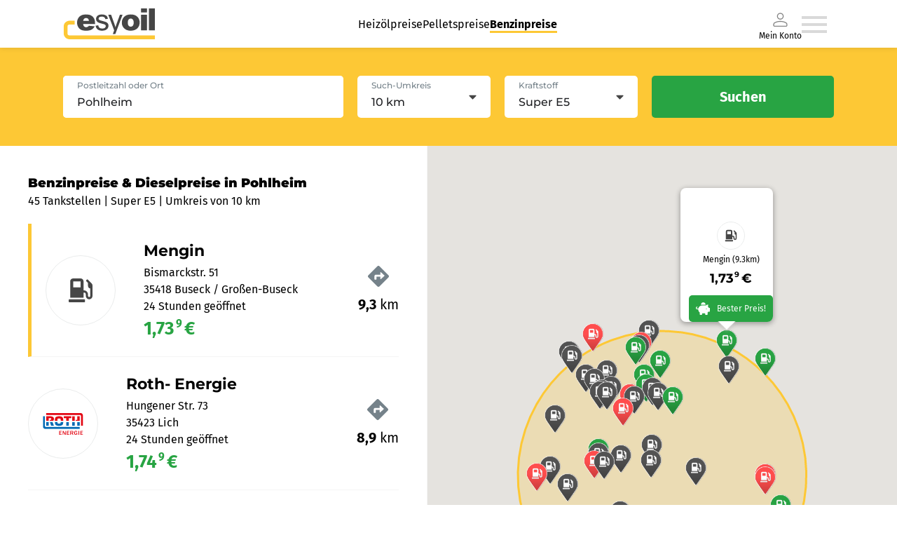

--- FILE ---
content_type: text/html; charset=utf-8
request_url: https://www.esyoil.com/benzinpreise/pohlheim
body_size: 62923
content:
<!doctype html>
<html data-n-head-ssr lang="en" data-n-head="%7B%22lang%22:%7B%22ssr%22:%22en%22%7D%7D">
  <head >
    <meta data-n-head="ssr" charset="utf-8"><meta data-n-head="ssr" name="viewport" content="width=device-width, initial-scale=1"><meta data-n-head="ssr" data-hid="charset" charset="utf-8"><meta data-n-head="ssr" data-hid="mobile-web-app-capable" name="mobile-web-app-capable" content="yes"><meta data-n-head="ssr" data-hid="apple-mobile-web-app-title" name="apple-mobile-web-app-title" content="@esyoil-gmbh/esy-spritpreise-frontend"><meta data-n-head="ssr" data-hid="og:type" name="og:type" property="og:type" content="website"><meta data-n-head="ssr" data-hid="og:site_name" name="og:site_name" property="og:site_name" content="@esyoil-gmbh/esy-spritpreise-frontend"><meta data-n-head="ssr" data-hid="og:url" property="og:url" content="https:/esyoil.com/benzinpreise/pohlheim"><meta data-n-head="ssr" data-hid="og:image" property="og:image" content="https://cf.esyoil.com/img/esyoil/esyoil-social-image.png"><meta data-n-head="ssr" data-hid="og:title" property="og:title" content="Benzinpreise Pohlheim &amp; Dieselpreise Pohlheim: Aktuelle Spritpreise vergleichen"><meta data-n-head="ssr" data-hid="og:description" property="og:description" content="Benzinpreise Pohlheim ✚ Dieselpreise Pohlheim ⭐ Aktuelle Spritpreise in Pohlheim heute am 26.01.26 ⭐ Günstige Tankstellen in Pohlheim finden ✔️Super E5 ✔️Super E10 ✔️Diesel"><meta data-n-head="ssr" data-hid="title" name="title" content="Benzinpreise Pohlheim &amp; Dieselpreise Pohlheim: Aktuelle Spritpreise vergleichen"><meta data-n-head="ssr" data-hid="description" name="description" content="Benzinpreise Pohlheim ✚ Dieselpreise Pohlheim ⭐ Aktuelle Spritpreise in Pohlheim heute am 26.01.26 ⭐ Günstige Tankstellen in Pohlheim finden ✔️Super E5 ✔️Super E10 ✔️Diesel"><meta data-n-head="ssr" data-hid="robots" name="robots" content="index,follow,noodp"><meta data-n-head="ssr" name="revisit-after" content="1 days"><meta data-n-head="ssr" name="keywords" content="Benzinpreise Pohlheim, Dieselpreise Pohlheim, Spritpreise Pohlheim"><title>Benzinpreise Pohlheim &amp; Dieselpreise Pohlheim: Aktuelle Spritpreise vergleichen</title><base href="/benzinpreise/"><link data-n-head="ssr" rel="icon" type="image/x-icon" href="/favicon.ico"><link data-n-head="ssr" href="https://consent.cookiebot.com/" rel="preconnect"><link data-n-head="ssr" data-hid="shortcut-icon" rel="shortcut icon" href="/benzinpreise/_sp-assets/icons/icon_64x64.b84ed5.png"><link data-n-head="ssr" data-hid="apple-touch-icon" rel="apple-touch-icon" href="/benzinpreise/_sp-assets/icons/icon_512x512.b84ed5.png" sizes="512x512"><link data-n-head="ssr" rel="manifest" href="/benzinpreise/_sp-assets/manifest.446d30f5.json" data-hid="manifest"><script data-n-head="ssr" data-hid="gtm-script" data-cookieconsent="ignore">(function(w,d,s,l,i){w[l]=w[l]||[];w[l].push({'gtm.start':new Date().getTime(),event:'gtm.js'});var f=d.getElementsByTagName(s)[0],j=d.createElement(s),dl=l!='dataLayer'?'&l='+l:'';j.async=true;j.src='https://www.googletagmanager.com/gtm.js?id='+i+dl;f.parentNode.insertBefore(j,f);})(window,document,'script','dataLayer','GTM-KQKW3C4');</script><script data-n-head="ssr" id="Cookiebot" async src="https://consent.cookiebot.com/uc.js" data-cbid="5db6bfa5-71be-43a0-8813-8de8c1665acd" data-blockingmode="auto" type="text/javascript"></script><link rel="preload" href="/benzinpreise/_sp-assets/51bfc9b.js" as="script"><link rel="preload" href="/benzinpreise/_sp-assets/fba48bb.js" as="script"><link rel="preload" href="/benzinpreise/_sp-assets/0b2be64.js" as="script"><link rel="preload" href="/benzinpreise/_sp-assets/14b82c2.js" as="script"><link rel="preload" href="/benzinpreise/_sp-assets/f5df64b.js" as="script"><style data-vue-ssr-id="4151d1e2:0">*{-webkit-appearance:none;-moz-appearance:none;appearance:none;background-repeat:no-repeat;border:0;border-radius:0;box-sizing:border-box;font-family:inherit;font-style:inherit;font-weight:inherit;line-height:1.5em;list-style:none;margin:0;outline:0;padding:0;-webkit-text-decoration:none;text-decoration:none;-webkit-user-select:text;-moz-user-select:text;user-select:text;vertical-align:middle;-webkit-tap-highlight-color:rgba(0,0,0,0)}::-moz-selection{background-color:hsla(44,98%,60%,.25);color:#1f2023}::selection{background-color:hsla(44,98%,60%,.25);color:#1f2023}.tab-pane:focused>.tab-header-area>.headers-region>.tab:selected .focus-indicator{-fx-background-color:transparent}html{font-size:17px;-webkit-font-smoothing:mainpixel-antialiased}span{vertical-align:baseline}body{width:100%}</style><style data-vue-ssr-id="58781b62:0">@font-face{ascent-override:86%;descent-override:21%;font-family:"Montserrat fallback";font-weight:500;line-gap-override:0%;size-adjust:114%;src:local(Arial)}@font-face{ascent-override:96.8%;descent-override:25.1%;font-family:"Montserrat fallback";font-weight:900;line-gap-override:0%;size-adjust:100%;src:local("Arial Black")}@font-face{font-family:"Montserrat Fallback Android";font-weigt:500;ascent-override:85.0405%;descent-override:22.0508%;line-gap-override:0%;size-adjust:113.8281%;src:local(Roboto)}@font-face{font-family:"Montserrat Fallback Android";font-weigt:900;ascent-override:85.0405%;descent-override:22.0508%;size-adjust:113.8281%;src:local(Roboto Bold)}@font-face{ascent-override:103.7688%;descent-override:29.4104%;font-family:"Fira Sans fallback";line-gap-override:0%;size-adjust:90.1041%;src:local(Verdana)}@font-face{ascent-override:90.2121%;descent-override:25.5681%;font-family:"Fira Sans Fallback Android";line-gap-override:0%;size-adjust:103.6446%;src:local(Roboto)}@font-face{font-display:swap;font-family:"Fira Sans";font-style:normal;font-weight:400;src:url(https://cf.esyoil.com/assets/fonts/firasans/va9E4kDNxMZdWfMOD5Vvl4jL.woff2) format("woff2");unicode-range:u+00??,u+0131,u+0152-0153,u+02bb-02bc,u+02c6,u+02da,u+02dc,u+2000-206f,u+2074,u+20ac,u+2122,u+2191,u+2193,u+2212,u+2215,u+feff,u+fffd}@font-face{font-display:swap;font-family:"Fira Sans";font-style:normal;font-weight:700;src:url(https://cf.esyoil.com/assets/fonts/firasans/va9B4kDNxMZdWfMOD5VnLK3eRhf6.woff2) format("woff2");unicode-range:u+00??,u+0131,u+0152-0153,u+02bb-02bc,u+02c6,u+02da,u+02dc,u+2000-206f,u+2074,u+20ac,u+2122,u+2191,u+2193,u+2212,u+2215,u+feff,u+fffd}@font-face{font-display:swap;font-family:"Montserrat";font-style:normal;font-weight:500;src:url(https://cf.esyoil.com/assets/fonts/montserrat/JTUSjIg1_i6t8kCHKm459Wlhyw.woff2) format("woff2");unicode-range:u+00??,u+0131,u+0152-0153,u+02bb-02bc,u+02c6,u+02da,u+02dc,u+2000-206f,u+2074,u+20ac,u+2122,u+2191,u+2193,u+2212,u+2215,u+feff,u+fffd}@font-face{font-display:swap;font-family:"Montserrat";font-style:normal;font-weight:700;src:url(https://cf.esyoil.com/assets/fonts/montserrat/JTUSjIg1_i6t8kCHKm459Wlhyw.woff2) format("woff2");unicode-range:u+00??,u+0131,u+0152-0153,u+02bb-02bc,u+02c6,u+02da,u+02dc,u+2000-206f,u+2074,u+20ac,u+2122,u+2191,u+2193,u+2212,u+2215,u+feff,u+fffd}@font-face{font-display:swap;font-family:"Montserrat";font-style:normal;font-weight:900;src:url(https://cf.esyoil.com/assets/fonts/montserrat/JTUSjIg1_i6t8kCHKm459Wlhyw.woff2) format("woff2");unicode-range:u+00??,u+0131,u+0152-0153,u+02bb-02bc,u+02c6,u+02da,u+02dc,u+2000-206f,u+2074,u+20ac,u+2122,u+2191,u+2193,u+2212,u+2215,u+feff,u+fffd}</style><style data-vue-ssr-id="7aa4f578:0">@keyframes fade{0%{opacity:1}50%{opacity:0}to{opacity:1}}@keyframes rotate{0%{transform:rotate(0deg)}to{transform:rotate(1turn)}}</style><style data-vue-ssr-id="54536d06:0">#CybotCookiebotDialogBodyUnderlay{background:#212529!important;opacity:.5!important}#CybotCookiebotDialogBodyLevelButtonLevelOptinAllowallSelectionWrapper{min-width:15.625rem}#CybotCookiebotDialog{border:1px solid rgba(0,0,0,.2)!important;border-radius:.25rem!important}@media only screen and (max-width:46.875rem){#CybotCookiebotDialog{display:block;height:90%!important;margin-left:0!important;margin-top:0!important;width:90%!important}}#CybotCookiebotDialogBodyButtons{margin:0 auto}#CybotCookiebotDialogBodyLevelButtonLevelOptinAllowallSelection{background-color:transparent!important;border-color:transparent!important;border-radius:.25rem!important;color:#b0b0b0!important;font-weight:200!important;line-height:1.625rem!important;min-width:6.9375rem!important}#CybotCookiebotDialogBodyLevelButtonLevelOptinAllowAll{border-radius:.25rem!important;height:inherit!important;line-height:1.625rem!important;min-width:6.9375rem!important}#CybotCookiebotDialogBodyContentText>p{line-height:1.3;width:95%}#CybotCookiebotDialogHeaderLogosWrapper>a{display:none!important}</style><style data-vue-ssr-id="1f48ab90:0">.grid-container-atom[data-v-e7032fd4]{position:relative;width:100%}@media screen and (min-width:1100px){.grid-container-atom[data-v-e7032fd4]{max-width:1100px}}</style><style data-vue-ssr-id="c87f02fe:0">.nuxt-progress{background-color:#000;height:2px;left:0;opacity:1;position:fixed;right:0;top:0;transition:width .1s,opacity .4s;width:0;z-index:999999}.nuxt-progress.nuxt-progress-notransition{transition:none}.nuxt-progress-failed{background-color:red}</style><style data-vue-ssr-id="7970b6b6:0">.navigation-container[data-v-794cc47d]{align-items:center;cursor:pointer;display:flex;gap:40px}.navigation-container .--is-desktop[data-v-794cc47d]{display:none}.navigation-container .--is-mobile[data-v-794cc47d]{display:inline;display:initial}.navigation-container li a[data-v-794cc47d]{-webkit-text-decoration:none;text-decoration:none}.menu-wrapper[data-v-794cc47d]{box-shadow:0 0 8px 0 rgba(31,32,35,.13)}.menu-wrapper.io-blue[data-v-794cc47d]{background-color:#1e8fff!important}.menu-container[data-v-794cc47d]{align-items:center;display:flex;height:54px;justify-content:space-between;padding:12px 0 12px 16px;width:auto}.menu-container a img[data-v-794cc47d]{height:30px;width:90px}a[data-v-794cc47d]{cursor:pointer}a[data-v-794cc47d]:hover{-webkit-text-decoration:underline;text-decoration:underline}.header-organism[data-v-794cc47d]{background-color:#fff;box-shadow:0 0 2px rgba(0,0,0,.2);height:auto;position:relative;position:sticky;top:0;width:100%;z-index:1000}.main-header-menu[data-v-794cc47d],.my-account-container[data-v-794cc47d]{display:none}@media screen and (max-width:680px){.menu-container a img[data-v-794cc47d]{height:27px;width:82px}}@media screen and (min-width:1100px){.menu-wrapper[data-v-794cc47d]{box-shadow:0 0 8px 0 rgba(31,32,35,.13);display:flex;justify-content:center;width:100%}.menu-wrapper.io-blue[data-v-794cc47d]{background-color:#1e8fff!important}.main-header-menu[data-v-794cc47d]{display:flex;gap:40px;justify-content:space-around;list-style-type:none}.main-header-menu li a[data-v-794cc47d]{color:#000;font-family:"Fira Sans",verdana,helvetica,arial,sans-serif;font-size:16px;font-weight:300;line-height:1.5em;-webkit-text-decoration:none;text-decoration:none}.main-header-menu li a[data-v-794cc47d]:hover{border-bottom:3px solid #fdc835}.main-header-menu li a.nuxt-link-active[data-v-794cc47d]{border-bottom:3px solid #fdc835;font-weight:700}.my-account-container[data-v-794cc47d]{align-items:center;color:#000;display:flex;flex-direction:column;font-family:"Fira Sans",verdana,helvetica,arial,sans-serif;font-size:12px;font-weight:300;line-height:12px}.menu-container[data-v-794cc47d]{height:68px;padding:12px 0;width:1100px}.menu-container a img[data-v-794cc47d]{height:44px;width:132px}.navigation-container[data-v-794cc47d]{cursor:pointer;padding-right:10px}.navigation-container .--is-mobile[data-v-794cc47d]{display:none}.navigation-container .--is-desktop[data-v-794cc47d]{display:inline;display:initial}.header-organism[data-v-794cc47d]{background-color:#fff;box-shadow:none}.header-organism[data-v-794cc47d],.header-organism .header-organism-grid-container[data-v-794cc47d]{align-items:center;display:flex;flex-direction:column;justify-content:center}.header-organism .header-organism-grid-container[data-v-794cc47d]{max-width:100%}.header-organism .comparsion-form-container[data-v-794cc47d]{align-items:center;background-color:#fdc835;display:flex;justify-content:center;width:100%}.header-organism .comparsion-form-container .price-comparing-form-molecule[data-v-794cc47d]{align-items:center;display:flex;justify-content:flex-end;max-width:1100px;width:100%}}@media print{.header-organism[data-v-794cc47d]{display:none}}</style><style data-vue-ssr-id="5bea01af:0">.router-link-atom[data-v-398a88e6]{color:#1f2023;font-family:"Fira Sans",verdana,helvetica,arial,sans-serif;font-size:16px;font-weight:400;line-height:1.5em;transition:color .4s ease}.router-link-atom b[data-v-398a88e6],.router-link-atom strong[data-v-398a88e6]{font-weight:700;vertical-align:baseline;vertical-align:initial}.router-link-atom[data-v-398a88e6]:active,.router-link-atom[data-v-398a88e6]:focus,.router-link-atom[data-v-398a88e6]:hover{cursor:pointer}.router-link-atom:active.is--underline-true[data-v-398a88e6],.router-link-atom:focus.is--underline-true[data-v-398a88e6],.router-link-atom:hover.is--underline-true[data-v-398a88e6]{-webkit-text-decoration:underline;text-decoration:underline}.router-link-atom.is--color-blue[data-v-398a88e6]{color:#004b91}.router-link-atom.is--color-blue[data-v-398a88e6]:hover,.router-link-atom.is--color-deepBlue[data-v-398a88e6]{color:#007bff}.router-link-atom.is--variant-small[data-v-398a88e6]{font-size:12px;line-height:1.75em}.router-link-atom.is--variant-button[data-v-398a88e6],.router-link-atom.is--variant-button-cta[data-v-398a88e6],.router-link-atom.is--variant-button-small[data-v-398a88e6]{align-items:center;background-color:#28a443;border-radius:5px;box-shadow:0 0 8px rgba(31,32,35,.2);color:#fff;display:flex;font-family:"Fira Sans",verdana,helvetica,arial,sans-serif;font-size:16px;font-weight:400;height:50px;justify-content:center;line-height:0;overflow:hidden;padding:0 20px;transition:.4s ease;-webkit-user-select:none;-moz-user-select:none;user-select:none;white-space:nowrap;width:100%}@media screen and (min-width:540px){.router-link-atom.is--variant-button[data-v-398a88e6],.router-link-atom.is--variant-button-cta[data-v-398a88e6],.router-link-atom.is--variant-button-small[data-v-398a88e6]{max-width:-moz-fit-content;max-width:fit-content}}.router-link-atom.is--variant-button[data-v-398a88e6] i svg,.router-link-atom.is--variant-button-cta[data-v-398a88e6] i svg,.router-link-atom.is--variant-button-small[data-v-398a88e6] i svg{color:#fff;height:20px;margin-right:10px;max-height:20px;max-width:20px;width:20px;fill:#fff}.router-link-atom.is--variant-button-cta[data-v-398a88e6]:hover,.router-link-atom.is--variant-button-small[data-v-398a88e6]:hover,.router-link-atom.is--variant-button[data-v-398a88e6]:hover{-webkit-text-decoration:none;text-decoration:none}.router-link-atom.is--variant-button-cta[data-v-398a88e6]{background-color:#28a443;font-family:"Fira Sans",verdana,helvetica,arial,sans-serif;font-size:16px;font-weight:400;width:100%}@media screen and (min-width:540px){.router-link-atom.is--variant-button-cta[data-v-398a88e6]{max-width:260px}}.router-link-atom.is--variant-button-small[data-v-398a88e6]{font-size:16px;height:40px}@media screen and (min-width:540px){.router-link-atom.is--variant-button-small[data-v-398a88e6]{max-width:190px;width:-moz-fit-content;width:fit-content}}</style><style data-vue-ssr-id="210226df:0">img[data-v-707c183e]{height:auto;-webkit-user-select:none;-moz-user-select:none;user-select:none}</style><style data-vue-ssr-id="e04fec12:0">.list-item-atom[data-v-342f0af4]{font-family:"Fira Sans",verdana,helvetica,arial,sans-serif;font-size:12px;font-weight:400;line-height:1.5em;position:relative}@media screen and (min-width:330px){.list-item-atom[data-v-342f0af4]{font-size:16px}}.list-item-atom b[data-v-342f0af4],.list-item-atom strong[data-v-342f0af4]{font-weight:700;vertical-align:baseline;vertical-align:initial}</style><style data-vue-ssr-id="7e3255da:0">i[data-v-329662cb]{display:flex}.signed-in[data-v-329662cb]{stroke:#28a443;fill:#28a443}</style><style data-vue-ssr-id="9468a7aa:0">.burger-menu-icon:hover path[data-v-7f9dbec1]{fill:#b9b9b9}</style><style data-vue-ssr-id="941c45fc:0">i[data-v-79178298]{display:flex}</style><style data-vue-ssr-id="62123ba2:0">.slide-in-enter-active[data-v-2270186a],.slide-in-leave-active[data-v-2270186a]{transform:translateX(0);transition:all .4s}.slide-in-enter[data-v-2270186a],.slide-in-leave-to[data-v-2270186a]{transform:translateX(100%)}.basic-overlay[data-v-2270186a]{align-items:center;background-color:rgba(31,32,35,.5);display:flex;height:100vh;justify-content:flex-end;left:0;position:fixed;top:0;width:100%;z-index:9999}.basic-overlay .content[data-v-2270186a]{background-color:#fff;box-shadow:0 0 20px rgba(31,32,35,.25);height:100%;max-width:360px;overflow-y:scroll;position:relative;width:100%}</style><style data-vue-ssr-id="1f9cee0e:0">.g-map-loading-container[data-v-172ee33e],.g-map-placeholder[data-v-172ee33e]{align-items:center;background-color:#f5f5f5;display:flex;flex-direction:column;height:100vh;justify-content:center;padding:80px;width:100%}@media screen and (min-width:960px){.g-map-loading-container[data-v-172ee33e],.g-map-placeholder[data-v-172ee33e]{height:calc(100vh - 120px)}}.g-map-loading-container[data-v-172ee33e]{background-color:#fff}.g-map-loading-container[data-v-172ee33e] i{animation:rotate 1s linear infinite;animation-timing-function:ease-in-out;margin-bottom:10px}.g-map-loading-container[data-v-172ee33e] i svg{color:#fdc835;height:auto;width:40px;fill:#fdc835}.g-map-loading-container p[data-v-172ee33e]{animation:fade 2s linear infinite;animation-timing-function:ease-in-out}@media screen and (min-width:960px){.main-content-container[data-v-172ee33e]{display:flex;height:calc(100vh - 190px);width:100%}}.main-content-container.is--noresults[data-v-172ee33e]{align-items:center;flex-direction:column;justify-content:center;padding:20px}.main-content-container.is--noresults h2[data-v-172ee33e]{margin:20px auto}.main-content-container.is--noresults h2[data-v-172ee33e],.main-content-container.is--noresults p[data-v-172ee33e]{max-width:960px;text-align:center}.main-content-container.is--noresults[data-v-172ee33e] i svg{color:#75828a;height:auto;margin:0 auto 40px;width:100px;fill:#75828a}.main-content-container .sidebar[data-v-172ee33e]{background-color:#fff;border-right:1px solid #f5f5f5;order:-1;overflow-y:auto;padding:40px;width:100%}@media(max-width:766px){.main-content-container .sidebar[data-v-172ee33e]{min-height:250px;padding:20px!important}}.main-content-container .sidebar[data-v-172ee33e]::-webkit-scrollbar{width:5px}.main-content-container .sidebar[data-v-172ee33e]::-webkit-scrollbar-thumb{background-color:#75828a;border-radius:2.5px}.main-content-container .sidebar[data-v-172ee33e]::-webkit-scrollbar-button{height:100%}.main-content-container .sidebar[data-v-172ee33e]::-webkit-scrollbar-track{background-color:#ffeda3;border-radius:2.5px}@media screen and (min-width:960px){.main-content-container .sidebar[data-v-172ee33e]{max-height:calc(100vh - 180px);max-width:610px}}.main-content-container .sidebar h1[data-v-172ee33e]{font-family:"Montserrat",arial,helvetica,sans-serif;font-size:18px!important;font-size:22px;font-weight:900;margin-bottom:0}.main-content-container .sidebar p[data-v-172ee33e]{color:#000}.backgroundImage[data-v-172ee33e]{width:100%}.g-map-organism--bgImage[data-v-172ee33e]{position:absolute;top:0;width:100%}@media screen and (min-width:960px){.g-map-organism--bgImage[data-v-172ee33e]{display:none}}.g-map-organism--bgImage img[data-v-172ee33e]{height:630px}@media screen and (min-width:960px){.g-map-organism--bgImageServer[data-v-172ee33e]{display:none}}.g-map-organism--bgImageServer img[data-v-172ee33e]{height:500px}</style><style data-vue-ssr-id="4ab51978:0">.search-parameter-list[data-v-42bd7cac]{justify-content:space-around;padding:20px 0}.search-parameter-list-container[data-v-42bd7cac]{display:flex;flex-flow:row wrap;font-size:12px;justify-content:space-between;list-style:none;margin:0 10px}.search-parameter-list-container--bottom[data-v-42bd7cac]{flex-flow:nowrap}.search-parameter-list-container--item[data-v-42bd7cac]{display:inline-flex;font-family:"Fira Sans",verdana,helvetica,arial,sans-serif;font-size:12px;font-weight:800;justify-content:center;margin-bottom:0!important;position:relative}.search-parameter-list-container--item[data-v-42bd7cac]:first-of-type{min-width:80px}.search-parameter-list-container--itemLast[data-v-42bd7cac]{cursor:pointer}.search-parameter-list-container--itemLast[data-v-42bd7cac]:after{background:rgba(0,0,0,.1);content:"";height:55px;left:-6px;position:absolute;top:50%;transform:translateY(-50%);width:1px}.search-parameter-list-icon-container[data-v-42bd7cac]{left:6px;position:relative}li[data-v-42bd7cac]{position:relative}.area-parameter-item-container[data-v-42bd7cac]{align-items:center;display:flex;padding:10px 0}.area-parameter-item[data-v-42bd7cac]{font-family:"Fira Sans";font-size:12px;font-weight:600;margin-left:5px}.search-parameter-list-bottom[data-v-42bd7cac]{text-align:right}.icon--big[data-v-42bd7cac]{height:30px;width:30px}.icon-rotate[data-v-42bd7cac]{height:20px;transform:rotate(180deg);width:20px}.search-parameter-list-bottom-iconContainer[data-v-42bd7cac]{cursor:pointer;display:inline-block;padding-top:20px}.input-field-container--bottom[data-v-42bd7cac]{background:#fff;border-radius:5px;margin-top:5px;max-width:250px;padding:2px 5px}.search-header-organism[data-v-42bd7cac]{background-color:#fdc835;border-radius:5px;box-shadow:0 0 20px rgba(31,32,35,.25);padding:20px;width:100%}@media screen and (min-width:960px){.search-header-organism[data-v-42bd7cac]{padding:40px}}.search-header-organism .input-field-container[data-v-42bd7cac]{background-color:#fff;border-radius:5px;display:block;height:60px;position:relative;width:100%}@media screen and (min-width:960px){.search-header-organism .input-field-container[data-v-42bd7cac]{max-width:540px}}.search-header-organism .input-field-container label[data-v-42bd7cac]{color:#75828a;font-family:"Montserrat",arial,helvetica,sans-serif;font-size:12px;font-weight:500;left:20px;line-height:1.5em;position:absolute;text-align:left;top:5px;transition:color .4s ease;z-index:1}.search-header-organism .input-field-container label[data-v-42bd7cac]:active,.search-header-organism .input-field-container label[data-v-42bd7cac]:focus,.search-header-organism .input-field-container label[data-v-42bd7cac]:hover{cursor:text}.search-header-organism .input-field-container label.is--validation-state-invalid[data-v-42bd7cac]{color:#ff4d4d}.search-header-organism .input-field-container input[data-v-42bd7cac]{background-color:#fff;border-radius:5px;color:#1f2023;font-family:"Montserrat",arial,helvetica,sans-serif;font-size:16px;font-weight:500;height:60px;line-height:1.5em;padding:20px 20px 5px;transition:border .4s ease;width:100%}.search-header-organism .input-field-container input.is--validation-state-invalid[data-v-42bd7cac]{border:1px solid #ff4d4d}.search-header-organism .input-field-container input[data-v-42bd7cac]:disabled{opacity:.75}.search-header-organism .search-parameter-list li[data-v-42bd7cac]{align-items:center;display:flex;justify-content:flex-start;margin-bottom:10px}.search-header-organism .search-parameter-list li[data-v-42bd7cac]:last-child{margin-bottom:0}.search-header-organism .search-parameter-list li[data-v-42bd7cac] i svg{height:auto;margin-right:10px;width:20px}@media screen and (min-width:960px){.search-header-organism .form-container[data-v-42bd7cac]{display:flex}}@media screen and (min-width:540px){.search-header-organism .form-container[data-v-42bd7cac] .input-atom{max-width:100%}}@media screen and (min-width:960px){.search-header-organism .form-container[data-v-42bd7cac] .input-atom{max-width:400px}}@media screen and (min-width:540px){.search-header-organism .form-container .fieldset[data-v-42bd7cac]{display:grid;grid-template-columns:repeat(2,1fr);grid-gap:20px;margin:20px auto}}@media screen and (min-width:960px){.search-header-organism .form-container .fieldset[data-v-42bd7cac]{margin:0 20px;width:100%}}.search-header-organism .form-container .fieldset[data-v-42bd7cac] .select-atom{margin:20px 0}@media screen and (min-width:540px){.search-header-organism .form-container .fieldset[data-v-42bd7cac] .select-atom{margin:0}}.search-header-organism .form-container button[data-v-42bd7cac]{margin:0 auto}@media screen and (min-width:960px){.search-header-organism .form-container button[data-v-42bd7cac]{margin:0}}.search-header-organism.is--variant-sticky[data-v-42bd7cac]{border-radius:0;box-shadow:none;display:flex;justify-content:center;position:sticky;top:54px;z-index:15}@media screen and (min-width:1100px){.search-header-organism.is--variant-sticky[data-v-42bd7cac]{top:68px}}.icon[data-v-42bd7cac]{height:20px;width:20px}.padding-null[data-v-42bd7cac]{padding:0}.padding-mid[data-v-42bd7cac]{padding:20px}@media(min-width:992px){.padding-mid[data-v-42bd7cac]{padding:40px}}.search-parameter-list--top[data-v-42bd7cac]{padding:0}</style><style data-vue-ssr-id="559f5472:0">.h1-atom[data-v-804adf46]{font-family:"Montserrat",arial,helvetica,sans-serif;font-size:21px;font-weight:500;line-height:1.5em}.h1-atom strong[data-v-804adf46]{font-weight:800;vertical-align:baseline;vertical-align:initial}@media screen and (min-width:1100px){.h1-atom[data-v-804adf46]{font-size:32px}}.h1-atom.is--variant-medium[data-v-804adf46]{font-size:26px}</style><style data-vue-ssr-id="71a41c76:0">.paragraph-atom[data-v-a789aba0]{font-family:"Fira Sans",verdana,helvetica,arial,sans-serif;font-size:12px;font-weight:400;line-height:1.5em;position:relative}@media screen and (min-width:540px){.paragraph-atom[data-v-a789aba0]{font-size:16px}}.paragraph-atom strong[data-v-a789aba0]{font-weight:700;vertical-align:baseline;vertical-align:initial}.paragraph-atom strong.green[data-v-a789aba0]{color:#28a443}.paragraph-atom strong.red[data-v-a789aba0]{color:#ff4d4d}.paragraph-atom.is--color-gray-4[data-v-a789aba0]{color:#75828a}.paragraph-atom.is--color-gray-3[data-v-a789aba0]{color:#cbd0d2}.paragraph-atom.is--variant-small[data-v-a789aba0]{font-size:12px}</style><style data-vue-ssr-id="ddf08090:0">.providers-list-organism ul[data-v-a035d35a]{margin-top:20px}.providers-list-organism .provider-list-item[data-v-a035d35a]{border-left:0 solid #fdc835;transition:.2s ease-in;transition-property:border,padding}.providers-list-organism .provider-list-item.provider-map-teaser-molecule[data-v-a035d35a]{border-bottom:1px solid #f5f5f5;border-left:0 solid #fff;padding:20px 0;position:relative}.providers-list-organism .provider-list-item:last-child .provider-map-teaser-molecule[data-v-a035d35a]{border-bottom:none}.providers-list-organism .provider-list-item[data-v-a035d35a]:hover{border-left:5px solid #fdc835;cursor:pointer;padding-left:20px}.providers-list-organism--large[data-v-a035d35a]{min-height:800px}.loading-container[data-v-a035d35a]{align-items:center;display:flex;flex-direction:column;justify-content:center}.loading-container .loading-item[data-v-a035d35a]{animation:fade 1.8s linear infinite;animation-timing-function:ease-in-out;background-color:#f5f5f5;border-radius:5px;height:100px;margin-bottom:20px;width:100%}.loading-container .loading-item.loading-item__1[data-v-a035d35a]{animation-delay:.2s}.loading-container .loading-item.loading-item__2[data-v-a035d35a]{animation-delay:.4s}.esyoil-ad[data-v-a035d35a]:hover,.provider-list-item--active[data-v-a035d35a]{border-left:5px solid #fdc835!important;cursor:pointer;padding-left:20px!important}.esyoil-ad[data-v-a035d35a]{align-items:center;border-bottom:1px solid #f5f5f5;display:flex;gap:0;justify-content:space-between;padding:20px 0}@media screen and (min-width:470px){.esyoil-ad[data-v-a035d35a]{gap:20px}}.esyoil-ad .text[data-v-a035d35a]{width:100%}.esyoil-ad .price[data-v-a035d35a]{font-size:26px}.esyoil-ad .image[data-v-a035d35a]{display:none}@media screen and (min-width:470px){.esyoil-ad .image[data-v-a035d35a]{background-color:#fdc835;border-radius:100%;display:block;margin-right:20px;padding:15px;transform:scaleX(-1)}}.esyoil-ad .triangle-container[data-v-a035d35a]{display:flex;margin-right:30px;position:absolute;right:0}.esyoil-ad .triangle-container .triangle[data-v-a035d35a]{color:#fdc835;font-size:20px;rotate:-45deg}.ad-place-teaser[data-v-a035d35a]{position:relative;top:-8px}</style><style data-vue-ssr-id="1c53a37a:0">.provider-map-teaser-molecule[data-v-c2c82082]{align-items:center;display:flex;justify-content:space-between;position:relative;width:100%}.image-container[data-v-c2c82082]{display:none}@media screen and (min-width:470px){.image-container[data-v-c2c82082]{align-items:center;background-color:#fff;border:1px solid #eaecec;border-radius:50%;display:flex;height:100px;justify-content:center;margin-right:20px;min-width:100px;overflow:hidden;padding:20px;width:100px}}.image-container img[data-v-c2c82082]{height:auto;width:100%}ul.address-container[data-v-c2c82082]{margin:20px 0}@media screen and (min-width:470px){ul.address-container[data-v-c2c82082]{margin:0 20px;width:100%}}ul.address-container p.is--range-green[data-v-c2c82082]{color:#28a443;font-size:26px}ul.address-container p.is--range-gray[data-v-c2c82082]{color:#1f2023;font-size:26px}ul.address-container p.is--range-red[data-v-c2c82082]{color:#ff4d4d;font-size:26px}.distance-container[data-v-c2c82082]{align-items:center;display:flex}@media screen and (min-width:470px){.distance-container[data-v-c2c82082]{flex-direction:column;min-width:-moz-fit-content;min-width:fit-content;position:absolute;right:0;top:50%;transform:translateY(-50%)}}.distance-container[data-v-c2c82082] p{font-size:20px}.distance-container[data-v-c2c82082] i svg{color:#75828a;height:20px;margin-right:10px;width:20px}@media screen and (min-width:470px){.distance-container[data-v-c2c82082] i svg{height:30px;margin-bottom:10px;margin-right:0;width:30px}}</style><style data-vue-ssr-id="2fc7f856:0">.h2-atom[data-v-480d9290]{font-family:"Montserrat",arial,helvetica,sans-serif;font-weight:700;line-height:1.5em}@media screen and (min-width:470px){.h2-atom[data-v-480d9290]{line-height:1.75em}}.h2-atom b[data-v-480d9290],.h2-atom strong[data-v-480d9290]{font-weight:700;vertical-align:baseline;vertical-align:initial}.h2-atom.is--variant-default[data-v-480d9290]{font-size:18px;font-weight:500}@media screen and (min-width:1100px){.h2-atom.is--variant-default[data-v-480d9290]{font-size:22px}}.h2-atom.is--variant-medium[data-v-480d9290]{font-size:18px}.h2-atom.is--variant-small[data-v-480d9290]{font-size:14px}</style><style data-vue-ssr-id="26021a04:0">.price[data-v-625d837b]{margin-right:2px}.price.margin-sub-smaller[data-v-625d837b]{margin-right:-2px}.superscript-number-big[data-v-625d837b]{font-size:.6em;padding-left:4px;position:absolute}@media screen and (min-width:960px){.superscript-number-big[data-v-625d837b]{margin-left:-6px}}.superscript-number[data-v-625d837b]{font-size:.6em;padding-left:-4px;position:absolute}@media screen and (min-width:960px){.superscript-number[data-v-625d837b]{margin-left:-6px}}.currency[data-v-625d837b]{margin-left:4px}.currency--big[data-v-625d837b]{margin-left:10px}</style><style data-vue-ssr-id="052996ff:0">.RouterItem[data-v-1da89503]{font-size:16px}@media(max-width:400px){.RouterItem[data-v-1da89503]{font-size:12px}}.face-icon[data-v-1da89503]{margin-right:5px}.footer-organism[data-v-1da89503]{background-color:#fff;border-top:5px solid #fdc835;box-shadow:0 0 2px rgba(0,0,0,.2);height:auto;position:relative;width:100%}.content-section[data-v-1da89503],.footer-organism[data-v-1da89503]{display:flex;flex-direction:column;justify-content:center}.content-section[data-v-1da89503]{align-items:center;margin:10px 20px}@media screen and (min-width:1100px){.content-section[data-v-1da89503]{background-color:#f5f5f5;border-top:initial;margin:0}}.content-section .grid-container-atom[data-v-1da89503]{padding-bottom:10px}@media screen and (min-width:1100px){.content-section .grid-container-atom[data-v-1da89503]{align-items:center;display:flex}.footer-organism-grid-container[data-v-1da89503]{display:flex}.footer-organism-grid-container .RouterItem[data-v-1da89503]{font-size:16px}}.app-container[data-v-1da89503],.app-store-badges[data-v-1da89503],.social-icons-list[data-v-1da89503],ul[data-v-1da89503]{margin:20px 0}@media screen and (min-width:1100px){.app-container[data-v-1da89503],.app-store-badges[data-v-1da89503],.social-icons-list[data-v-1da89503],ul[data-v-1da89503]{width:100%}}.app-container li a[data-v-1da89503],.app-store-badges li a[data-v-1da89503],.social-icons-list li a[data-v-1da89503],ul li a[data-v-1da89503]{display:block;padding:5px 0}@media screen and (min-width:1100px){.app-container li a[data-v-1da89503],.app-store-badges li a[data-v-1da89503],.social-icons-list li a[data-v-1da89503],ul li a[data-v-1da89503]{margin-bottom:5px;padding:0}}h2[data-v-1da89503]{margin-bottom:5px;padding-bottom:5px}@media screen and (min-width:1100px){h2[data-v-1da89503]{border-bottom:none}}.h2-atom[data-v-1da89503]{font-family:"Montserrat",arial,helvetica,sans-serif;line-height:1.5em}.h2-atom b[data-v-1da89503],.h2-atom strong[data-v-1da89503]{font-weight:900;vertical-align:baseline;vertical-align:initial}.h2-atom.is--variant-default[data-v-1da89503]{font-size:22px;font-weight:500}@media screen and (min-width:1100px){.h2-atom.is--variant-default[data-v-1da89503]{font-size:26px}}.h2-atom.is--variant-medium[data-v-1da89503]{font-size:18px}.h2-atom.is--variant-small[data-v-1da89503]{font-size:14px}h4[data-v-1da89503]{color:#000;font-family:Montserrat;font-size:16px;font-style:normal;font-weight:900;line-height:normal;margin-top:10px}@media screen and (min-width:1100px){h4[data-v-1da89503]{font-size:24px;margin-top:30px}}p[data-v-1da89503]{color:#000;font-family:Fira Sans;font-size:12px;font-style:normal;font-weight:400;line-height:normal}@media screen and (min-width:1100px){p[data-v-1da89503]{font-size:16px;margin-top:5px;text-align:left}}.app-download-links[data-v-1da89503],.social-media-container[data-v-1da89503]{align-items:center;display:flex;flex-direction:row}.app-store-badge[data-v-1da89503]{display:flex}@media screen and (min-width:1100px){.app-store-badge[data-v-1da89503]{display:block;width:100%}}.app-store-badge li[data-v-1da89503]{width:100%}.app-store-badge li img[data-v-1da89503]{max-width:calc(100% - 20px);width:100%}@media screen and (min-width:1100px){.app-store-badge li img[data-v-1da89503]{max-width:100%}}.app-store-badge li img.badge-right[data-v-1da89503]{float:right}@media screen and (min-width:1100px){.app-store-badge li img.badge-right[data-v-1da89503]{float:none}}.app-download-links li[data-v-1da89503]:first-child{margin-right:20px}.app-download-links .ratings-component[data-v-1da89503]{margin-top:30px;padding-top:10px}.social-icons-list[data-v-1da89503]{margin:0}.social-icons-list div[data-v-1da89503]{border-top:none;display:flex;padding-left:0}@media screen and (min-width:1100px){.social-icons-list div[data-v-1da89503]{justify-content:space-between}}.social-icons-list div a[data-v-1da89503]{padding-right:20px}@media screen and (min-width:1100px){.social-icons-list div a[data-v-1da89503]{padding-right:0}}.menu-section[data-v-1da89503],.state-section[data-v-1da89503]{align-items:center;border-top:1px #cacaca;display:flex;flex-direction:column;justify-content:center}@media screen and (min-width:1100px){.menu-section[data-v-1da89503],.state-section[data-v-1da89503]{border-top:initial}}.menu-content[data-v-1da89503]{display:grid;grid-template-columns:1fr 1fr}@media screen and (min-width:1100px){.menu-content[data-v-1da89503]{grid-template-columns:220px 220px 220px 220px 220px;width:100%}}.menu-links-list[data-v-1da89503]{display:flex;flex-direction:column;margin-top:10px;width:100%}.menu-links-list:nth-child(2) .menu-link-container[data-v-1da89503]{display:flex;flex-direction:column;gap:3px}@media screen and (min-width:1100px){.menu-links-list:nth-child(2) .menu-link-container[data-v-1da89503]{gap:2px}}.menu-links-list:nth-of-type(2) .list-item-atom[data-v-1da89503]:nth-child(4){max-width:190px}.menu-links-list:nth-of-type(2) .list-item-atom:nth-child(4) a[data-v-1da89503]{line-height:1.2}@media(max-width:1100px){.menu-links-list[data-v-1da89503]{border-top:1px solid #cacaca;padding:0 20px}.menu-links-list[data-v-1da89503]:nth-of-type(odd):not(:last-of-type){position:relative}.menu-links-list[data-v-1da89503]:nth-of-type(odd):not(:last-of-type):after{background-color:#cacaca;content:"";height:100%;position:absolute;right:0;top:20px;width:1px}.menu-links-list[data-v-1da89503]:last-child{grid-column-end:3;grid-column-start:1}}@media screen and (min-width:1100px){.menu-links-list[data-v-1da89503]{padding-left:0}}.menu-link-container[data-v-1da89503]{margin-top:20px}.menu-link-header[data-v-1da89503]{font-size:14px;font-weight:900;margin-bottom:10px;margin-top:0}.menu-link-header b[data-v-1da89503]{font-weight:900}@media screen and (min-width:1100px){.menu-technology-container[data-v-1da89503]{margin-top:32px}.menu-technology-container .menu-link-header[data-v-1da89503]{margin-bottom:5px}}.city-section[data-v-1da89503]{border-top:1px solid #cacaca}.city-section h4[data-v-1da89503]{margin-top:30px;padding-left:20px;padding-right:20px}@media screen and (min-width:1100px){.city-section[data-v-1da89503]{align-items:center;background-color:#f5f5f5;border-top:initial;display:flex;flex-direction:column;justify-content:center}.city-section h4[data-v-1da89503]{padding-left:0}}.city-links-container[data-v-1da89503]{width:100%}.city-links-list[data-v-1da89503]{display:grid;grid-template-columns:1fr 1fr;grid-gap:0 30px;gap:0 30px;padding-left:20px;padding-right:20px}@media screen and (min-width:1100px){.city-links-list[data-v-1da89503]{gap:0;grid-template-columns:220px 220px 220px 220px 220px;padding-left:0;padding-right:0}}.state-section[data-v-1da89503]{border-top:1px solid #cacaca}.state-section h4[data-v-1da89503]{margin-top:30px;padding-left:20px}@media screen and (min-width:1100px){.state-section[data-v-1da89503]{align-items:center;border-top:initial;display:flex;flex-direction:column;justify-content:center}.state-section h4[data-v-1da89503]{padding-left:0}}.state-links-container[data-v-1da89503]{width:100%}.state-links-list[data-v-1da89503]{display:grid;grid-template-columns:1fr 1fr;padding-left:20px;padding-right:20px;grid-gap:0 20px;gap:0 20px}@media screen and (min-width:1100px){.state-links-list[data-v-1da89503]{gap:0;grid-template-columns:220px repeat(4,220px);padding-left:0;padding-right:0}}.state-links-image[data-v-1da89503]{display:none}@media screen and (min-width:1100px){.state-links-image[data-v-1da89503]{display:block;grid-row:span 5}}.trademark-section[data-v-1da89503]{background-color:#f5f5f5;padding:10px 0;text-align:center}.trademark-section .grid-container-atom[data-v-1da89503]{margin:auto}.trademark[data-v-1da89503]{text-align:center}.trademark span[data-v-1da89503]{font-weight:900}.divider-line[data-v-1da89503]{display:none}@media screen and (min-width:1100px){.divider-line[data-v-1da89503]{border-left:2px solid #cacaca;display:block;height:130px;margin-left:40px;position:relative;top:5px}}#header[data-v-1da89503]{margin-top:0}.certification-badge[data-v-1da89503]{display:none}@media screen and (min-width:1100px){.certification-badge[data-v-1da89503]{display:block;position:absolute;right:0;top:65%;top:40px}}.certification-badge--mobile[data-v-1da89503]{position:absolute;right:0;top:65%}@media screen and (min-width:1100px){.certification-badge--mobile[data-v-1da89503]{display:none}}.qr-code-image[data-v-1da89503]{display:none}@media screen and (min-width:1100px){.qr-code-image[data-v-1da89503]{display:block;margin-left:70px;margin-top:10px}}@media(max-width:1100px){.rating-container[data-v-1da89503]{border-top:1px solid #cacaca;margin:0 -20px}.rating-container--inner[data-v-1da89503]{margin:20px 20px 0}}@media screen and (min-width:1100px){.rating-container[data-v-1da89503]{align-items:center;display:flex}.rating-container--inner[data-v-1da89503]{margin-left:60px}}.play-store-badge-molecule[data-v-1da89503]{height:auto;margin-bottom:0;max-width:-moz-fit-content;max-width:fit-content;width:100%}.play-store-badge-molecule img[data-v-1da89503]{box-shadow:0 0 2px rgba(0,0,0,.2)}.content-block[data-v-1da89503]{margin-top:5px}@media print{.footer-organism[data-v-1da89503]{display:none}}</style><style data-vue-ssr-id="51f3a8be:0">.ratings-display-molecule .rating-container[data-v-6d2b1c61]{align-items:center;display:flex;justify-content:flex-start;margin:5px 0}.ratings-display-molecule .rating-container>ul[data-v-6d2b1c61]{align-items:center;display:flex;justify-content:center;margin-right:10px}.ratings-display-molecule .rating-container>ul[data-v-6d2b1c61] i.star svg{color:#fdc835;height:20px;margin-right:5px;width:auto;fill:#fdc835}.ratings-quantity-container[data-v-6d2b1c61]{font-size:12px}</style>
  </head>
  <body >
    <div data-server-rendered="true" id="__nuxt" data-v-e7032fd4><!----><div id="__layout" data-v-e7032fd4 data-v-e7032fd4 data-v-e7032fd4><div id="default-layout" class="nuxt-stage" data-v-e7032fd4 data-v-e7032fd4><header id="main-header-organism" class="header-organism is--variant-reduced" data-v-794cc47d data-v-e7032fd4><div class="grid-container-atom header-organism-grid-container" data-v-e7032fd4 data-v-794cc47d><div class="menu-wrapper" data-v-e7032fd4 data-v-794cc47d><div class="menu-container" data-v-e7032fd4 data-v-794cc47d><a href="/benzinpreise/" title="Startseite" target="_self" class="nuxt-link-active router-link-atom is--variant-default is--color-default is--underline-false" data-v-e7032fd4 data-v-398a88e6 data-v-794cc47d><img src="https://cf.esyoil.com/img/esyoil/logo.svg" alt="esyoil Logo" width="132" height="44" loading="lazy" itemprop="" data-v-707c183e data-v-794cc47d></a> <div class="header-menu-container" data-v-e7032fd4 data-v-794cc47d><ul class="main-header-menu" data-v-e7032fd4 data-v-794cc47d><li data-v-e7032fd4 data-v-794cc47d><a href="/heizoelpreise" title="Zu den Heizölpreisen" target="_self" aria-current="page" class="router-link-atom is--variant-default is--color-default is--underline-false" data-v-e7032fd4 data-v-794cc47d>
                Heizölpreise
              </a></li> <li data-v-e7032fd4 data-v-794cc47d><a href="/pelletspreise" title="Zu den Pelletspreisen" target="_self" aria-current="page" class="router-link-atom is--variant-default is--color-default is--underline-false" data-v-e7032fd4 data-v-794cc47d>
                Pelletspreise
              </a></li> <li data-v-e7032fd4 data-v-794cc47d><a href="/benzinpreise" title="Zu den Benzinpreisen" target="_self" rel="noopener" class="nuxt-link-exact-active nuxt-link-active router-link-atom is--variant-default is--color-default is--underline-false" data-v-e7032fd4 data-v-794cc47d>
                Benzinpreise
              </a></li></ul></div> <div class="navigation-container" data-v-e7032fd4 data-v-794cc47d><li class="list-item-atom is--variant-default" data-v-342f0af4 data-v-794cc47d><a href="/mein-konto" title="Mein Konto" target="_self" rel="noopener" class="router-link-atom is--variant-default is--color-default is--underline-false" data-v-398a88e6 data-v-794cc47d><div class="my-account-container" data-v-398a88e6 data-v-794cc47d><i data-v-329662cb data-v-794cc47d><svg xmlns="http://www.w3.org/2000/svg" width="33" height="33" viewBox="0 0 24 25" data-v-329662cb><path stroke="#848484" fill="none" d="M9.77,10.67h0c-.62-.62-.92-1.36-.92-2.23s.3-1.61.92-2.23c.62-.62,1.36-.92,2.23-.92s1.61.3,2.23.92c.62.62.92,1.36.92,2.23s-.3,1.61-.92,2.23h0c-.62.62-1.36.92-2.23.92s-1.61-.3-2.23-.92ZM4.8,18.14v-.71c0-.42.11-.81.34-1.17.23-.36.54-.64.92-.83.98-.48,1.95-.83,2.94-1.08.98-.23,1.98-.36,2.98-.36s2,.12,2.98.36c.98.23,1.97.59,2.94,1.08.39.2.7.48.92.83.23.36.34.75.34,1.17v.71c0,.33-.11.59-.33.82-.23.23-.49.33-.82.33H5.95c-.33,0-.59-.11-.82-.33-.23-.23-.33-.49-.33-.82h0Z" data-v-329662cb></path></svg></i>
                Mein Konto
              </div></a></li> <div class="--is-desktop" data-v-e7032fd4 data-v-794cc47d><svg xmlns="http://www.w3.org/2000/svg" width="36" height="24" viewBox="0 0 36 24" class="burger-menu-icon" data-v-7f9dbec1 data-v-794cc47d><path d="M0 24V20H36V24H0ZM0 14V10H36V14H0ZM0 4V0H36V4H0Z" fill="#D9D9D9" data-v-7f9dbec1></path></svg></div> <div class="--is-mobile" data-v-e7032fd4 data-v-794cc47d><i title="icon" data-v-79178298 data-v-794cc47d><svg width="56" height="55" viewBox="0 0 56 55" fill="none" xmlns="http://www.w3.org/2000/svg"> <mask id="path-1-inside-1_2169_29463" fill="white"> <path d="M0 0H56V54.3H0V0Z"/> </mask> <path d="M1 54.3V0H-1V54.3H1Z" fill="#CCCCCC" mask="url(#path-1-inside-1_2169_29463)"/> <path d="M16 35.1504V32.4837H40V35.1504H16ZM16 28.4837V25.8171H40V28.4837H16ZM16 21.8171V19.1504H40V21.8171H16Z" fill="#B9B9B9"/> </svg> </i></div></div></div></div> <!----></div></header> <div id="providers-page" data-fetch-key="data-v-172ee33e:0" data-v-172ee33e data-v-e7032fd4 data-v-e7032fd4 data-v-e7032fd4><div data-v-172ee33e><div area="Pohlheim" class="padding-null search-header-organism is--variant-sticky" data-v-42bd7cac data-v-172ee33e><div class="grid-container-atom form-grid-container" data-v-e7032fd4 data-v-42bd7cac><div class="search-parameter-list" data-v-e7032fd4 data-v-42bd7cac><ul class="search-parameter-list-container" data-v-e7032fd4 data-v-42bd7cac><li class="search-parameter-list-container--item" data-v-e7032fd4 data-v-42bd7cac><span class="search-parameter-list-icon-container" data-v-e7032fd4 data-v-42bd7cac><i title="icon" class="icon" data-v-79178298 data-v-42bd7cac><?xml version="1.0" encoding="utf-8"?> <svg version="1.1" id="Ebene_1" xmlns="http://www.w3.org/2000/svg" xmlns:xlink="http://www.w3.org/1999/xlink" x="0px" y="0px" viewBox="0 0 54 72" style="enable-background:new 0 0 54 72" xml:space="preserve"> <g> <path d="M24.2,70.6c-2.4-3.6-5.6-8.1-9.4-13.5C10.1,50.3,7,45.8,5.5,43.5c-2.2-3.4-3.6-6.2-4.4-8.5C0.4,32.6,0,30,0,27
		c0-4.9,1.2-9.4,3.7-13.5c2.4-4.1,5.7-7.4,9.8-9.8C17.6,1.2,22.1,0,27,0c4.9,0,9.4,1.2,13.5,3.7c4.1,2.4,7.4,5.7,9.8,9.8
		C52.8,17.6,54,22.1,54,27c0,3-0.4,5.6-1.1,7.9c-0.8,2.3-2.2,5.1-4.4,8.5c-1.5,2.3-4.6,6.9-9.3,13.6l-9.4,13.5
		C29.2,71.5,28.2,72,27,72C25.8,72,24.8,71.5,24.2,70.6z M27,38.2c3.1,0,5.7-1.1,7.9-3.3c2.2-2.2,3.3-4.9,3.3-7.9s-1.1-5.7-3.3-7.9
		c-2.2-2.2-4.9-3.3-7.9-3.3s-5.7,1.1-7.9,3.3c-2.2,2.2-3.3,4.9-3.3,7.9s1.1,5.7,3.3,7.9C21.3,37.1,23.9,38.2,27,38.2z"/> </g> </svg> </i></span>
          Pohlheim 35418
        </li> <li class="search-parameter-list-container--item" data-v-e7032fd4 data-v-42bd7cac><span class="search-parameter-list-icon-container" data-v-e7032fd4 data-v-42bd7cac><i title="icon" class="icon" data-v-79178298 data-v-42bd7cac><?xml version="1.0" encoding="utf-8"?> <svg version="1.1" id="Ebene_1" xmlns="http://www.w3.org/2000/svg" xmlns:xlink="http://www.w3.org/1999/xlink" x="0px" y="0px" viewBox="0 0 69.8 69.8" style="enable-background:new 0 0 69.8 69.8" xml:space="preserve"> <path d="M52.3,4.7c5.3,3.1,9.6,7.4,12.7,12.7c3.1,5.3,4.7,11.2,4.7,17.4c0,6.3-1.6,12.1-4.7,17.4c-3.1,5.3-7.4,9.6-12.7,12.7
	c-5.3,3.1-11.2,4.7-17.4,4.7c-6.3,0-12.1-1.6-17.4-4.7c-5.3-3.1-9.6-7.4-12.7-12.7C1.6,47,0,41.2,0,34.9c0-6.3,1.6-12.1,4.7-17.4
	c3.1-5.3,7.4-9.6,12.7-12.7C22.8,1.6,28.6,0,34.9,0C41.2,0,47,1.6,52.3,4.7z M47.9,57.3c4-2.3,7.1-5.4,9.4-9.4c2.3-4,3.4-8.3,3.4-13
	c0-4.7-1.1-9-3.4-13c-2.3-4-5.4-7.1-9.4-9.4c-4-2.3-8.3-3.4-13-3.4c-4.7,0-9,1.1-13,3.4c-4,2.3-7.1,5.4-9.4,9.4
	c-2.3,4-3.4,8.3-3.4,13c0,4.7,1.1,9,3.4,13c2.3,4,5.4,7.1,9.4,9.4c4,2.3,8.3,3.4,13,3.4C39.6,60.8,43.9,59.6,47.9,57.3z M43.9,19.3
	c2.8,1.6,4.9,3.8,6.5,6.5c1.6,2.8,2.4,5.8,2.4,9.1c0,3.3-0.8,6.3-2.4,9.1c-1.6,2.8-3.8,4.9-6.5,6.5c-2.8,1.6-5.8,2.4-9.1,2.4
	c-3.3,0-6.3-0.8-9.1-2.4c-2.8-1.6-4.9-3.8-6.5-6.5c-1.6-2.8-2.4-5.8-2.4-9.1c0-3.3,0.8-6.3,2.4-9.1c1.6-2.8,3.8-4.9,6.5-6.5
	c2.8-1.6,5.8-2.4,9.1-2.4C38.2,16.9,41.2,17.7,43.9,19.3z M41.2,41.2c1.8-1.8,2.7-3.9,2.7-6.3c0-2.4-0.9-4.5-2.7-6.3
	c-1.8-1.8-3.9-2.7-6.3-2.7c-2.4,0-4.5,0.9-6.3,2.7c-1.8,1.8-2.7,3.9-2.7,6.3c0,2.4,0.9,4.5,2.7,6.3c1.8,1.8,3.9,2.7,6.3,2.7
	C37.3,43.9,39.4,43,41.2,41.2z"/> </svg> </i></span>10 km
        </li> <li class="search-parameter-list-container--item" data-v-e7032fd4 data-v-42bd7cac><span class="search-parameter-list-icon-container" data-v-e7032fd4 data-v-42bd7cac><i title="icon" class="icon" data-v-79178298 data-v-42bd7cac><svg aria-hidden="true" focusable="false" data-prefix="fas" data-icon="gas-pump" class="svg-inline--fa fa-gas-pump fa-w-16" role="img" xmlns="http://www.w3.org/2000/svg" viewBox="0 0 512 512"><path fill="currentColor" d="M336 448H16c-8.8 0-16 7.2-16 16v32c0 8.8 7.2 16 16 16h320c8.8 0 16-7.2 16-16v-32c0-8.8-7.2-16-16-16zm157.2-340.7l-81-81c-6.2-6.2-16.4-6.2-22.6 0l-11.3 11.3c-6.2 6.2-6.2 16.4 0 22.6L416 97.9V160c0 28.1 20.9 51.3 48 55.2V376c0 13.2-10.8 24-24 24s-24-10.8-24-24v-32c0-48.6-39.4-88-88-88h-8V64c0-35.3-28.7-64-64-64H96C60.7 0 32 28.7 32 64v352h288V304h8c22.1 0 40 17.9 40 40v27.8c0 37.7 27 72 64.5 75.9 43 4.3 79.5-29.5 79.5-71.7V152.6c0-17-6.8-33.3-18.8-45.3zM256 192H96V64h160v128z"></path></svg></i></span>
          Super E5
        </li> <li class="search-parameter-list-container--itemLast" data-v-e7032fd4 data-v-42bd7cac><span class="search-parameter-list-icon-container" data-v-e7032fd4 data-v-42bd7cac><i title="icon" class="icon--big" data-v-79178298 data-v-42bd7cac><?xml version="1.0" encoding="utf-8"?> <svg version="1.1" id="Ebene_1" xmlns="http://www.w3.org/2000/svg" xmlns:xlink="http://www.w3.org/1999/xlink" x="0px" y="0px" viewBox="0 0 41.8 23.8" style="enable-background:new 0 0 41.8 23.8" xml:space="preserve"> <path d="M2.8,0h36.3c1.2,0,2.1,0.6,2.5,1.8c0.5,1.2,0.3,2.2-0.6,3L22.9,22.9c-0.6,0.6-1.2,0.8-2,0.8c-0.8,0-1.4-0.3-2-0.8L0.8,4.8
	c-0.8-0.8-1-1.9-0.6-3C0.7,0.6,1.6,0,2.8,0z"/> </svg> </i></span></li></ul></div></div></div> <div class="main-content-container" data-v-172ee33e><div class="client-only-placeholder" data-v-172ee33e data-v-e7032fd4><div class="g-map-organism--bgImageServer" data-v-172ee33e><img src="/benzinpreise/_sp-assets/img/background.9673487.jpg" class="backgroundImage" data-v-172ee33e></div></div> <div class="sidebar" data-v-172ee33e><h1 class="h1-atom is--variant-medium" data-v-804adf46 data-v-172ee33e>
          Benzinpreise &amp; Dieselpreise in Pohlheim
        </h1> <p class="paragraph-atom is--variant-default is--color-gray-4" data-v-a789aba0 data-v-172ee33e>
          45 Tankstellen | Super E5 | Umkreis
          von 10 km
        </p> <div class="providers-list-organism providers-list-organism--large" data-v-a035d35a data-v-172ee33e><ul data-v-a035d35a><Li data-v-a035d35a><div class="provider-map-teaser-molecule provider-list-item" data-v-c2c82082 data-v-a035d35a><div class="image-container" data-v-c2c82082><img src="/benzinpreise/_sp-assets/img/_fallback.654444a.svg" data-v-c2c82082></div> <ul class="address-container" data-v-c2c82082><Li data-v-c2c82082><h2 class="h2-atom is--variant-default" data-v-480d9290 data-v-c2c82082><strong data-v-480d9290 data-v-c2c82082> Mengin </strong></h2></Li> <Li data-v-c2c82082><p class="paragraph-atom is--variant-default is--color-default" data-v-a789aba0 data-v-c2c82082> Bismarckstr. 51 </p></Li> <Li data-v-c2c82082><p class="paragraph-atom is--variant-default is--color-default" data-v-a789aba0 data-v-c2c82082>
        35418 Buseck / Großen-Buseck
      </p></Li> <Li data-v-c2c82082><p class="paragraph-atom is--variant-default is--color-default" data-v-a789aba0 data-v-c2c82082>
        24 Stunden geöffnet
      </p></Li> <Li data-v-c2c82082><p class="paragraph-atom is--variant-default is--color-default is--range-green" data-v-a789aba0 data-v-c2c82082><strong data-v-a789aba0 data-v-c2c82082><span data-v-625d837b data-v-c2c82082><span class="price margin-sub-smaller" data-v-625d837b>1,73</span> <span class="superscript-number-big" data-v-625d837b>9</span> <span class="currency--big" data-v-625d837b>€</span></span></strong></p></Li></ul> <div class="distance-container" data-v-c2c82082><i title="Entfernung" data-v-79178298 data-v-c2c82082><svg aria-hidden="true" focusable="false" data-prefix="fas" data-icon="directions" class="svg-inline--fa fa-directions fa-w-16" role="img" xmlns="http://www.w3.org/2000/svg" viewBox="0 0 512 512"><path fill="currentColor" d="M502.61 233.32L278.68 9.39c-12.52-12.52-32.83-12.52-45.36 0L9.39 233.32c-12.52 12.53-12.52 32.83 0 45.36l223.93 223.93c12.52 12.53 32.83 12.53 45.36 0l223.93-223.93c12.52-12.53 12.52-32.83 0-45.36zm-100.98 12.56l-84.21 77.73c-5.12 4.73-13.43 1.1-13.43-5.88V264h-96v64c0 4.42-3.58 8-8 8h-32c-4.42 0-8-3.58-8-8v-80c0-17.67 14.33-32 32-32h112v-53.73c0-6.97 8.3-10.61 13.43-5.88l84.21 77.73c3.43 3.17 3.43 8.59 0 11.76z"></path></svg></i> <p class="paragraph-atom is--variant-default is--color-default" data-v-a789aba0 data-v-c2c82082><strong data-v-a789aba0 data-v-c2c82082>9,3</strong> km
    </p></div></div> <!----></Li><Li data-v-a035d35a><div class="provider-map-teaser-molecule provider-list-item" data-v-c2c82082 data-v-a035d35a><div class="image-container" data-v-c2c82082><img src="/benzinpreise/_sp-assets/img/rothenergie.4659966.svg" data-v-c2c82082></div> <ul class="address-container" data-v-c2c82082><Li data-v-c2c82082><h2 class="h2-atom is--variant-default" data-v-480d9290 data-v-c2c82082><strong data-v-480d9290 data-v-c2c82082> Roth- Energie </strong></h2></Li> <Li data-v-c2c82082><p class="paragraph-atom is--variant-default is--color-default" data-v-a789aba0 data-v-c2c82082> Hungener Str.  73 </p></Li> <Li data-v-c2c82082><p class="paragraph-atom is--variant-default is--color-default" data-v-a789aba0 data-v-c2c82082>
        35423 Lich
      </p></Li> <Li data-v-c2c82082><p class="paragraph-atom is--variant-default is--color-default" data-v-a789aba0 data-v-c2c82082>
        24 Stunden geöffnet
      </p></Li> <Li data-v-c2c82082><p class="paragraph-atom is--variant-default is--color-default is--range-green" data-v-a789aba0 data-v-c2c82082><strong data-v-a789aba0 data-v-c2c82082><span data-v-625d837b data-v-c2c82082><span class="price margin-sub-smaller" data-v-625d837b>1,74</span> <span class="superscript-number-big" data-v-625d837b>9</span> <span class="currency--big" data-v-625d837b>€</span></span></strong></p></Li></ul> <div class="distance-container" data-v-c2c82082><i title="Entfernung" data-v-79178298 data-v-c2c82082><svg aria-hidden="true" focusable="false" data-prefix="fas" data-icon="directions" class="svg-inline--fa fa-directions fa-w-16" role="img" xmlns="http://www.w3.org/2000/svg" viewBox="0 0 512 512"><path fill="currentColor" d="M502.61 233.32L278.68 9.39c-12.52-12.52-32.83-12.52-45.36 0L9.39 233.32c-12.52 12.53-12.52 32.83 0 45.36l223.93 223.93c12.52 12.53 32.83 12.53 45.36 0l223.93-223.93c12.52-12.53 12.52-32.83 0-45.36zm-100.98 12.56l-84.21 77.73c-5.12 4.73-13.43 1.1-13.43-5.88V264h-96v64c0 4.42-3.58 8-8 8h-32c-4.42 0-8-3.58-8-8v-80c0-17.67 14.33-32 32-32h112v-53.73c0-6.97 8.3-10.61 13.43-5.88l84.21 77.73c3.43 3.17 3.43 8.59 0 11.76z"></path></svg></i> <p class="paragraph-atom is--variant-default is--color-default" data-v-a789aba0 data-v-c2c82082><strong data-v-a789aba0 data-v-c2c82082>8,9</strong> km
    </p></div></div> <!----></Li><Li data-v-a035d35a><div class="provider-map-teaser-molecule provider-list-item" data-v-c2c82082 data-v-a035d35a><div class="image-container" data-v-c2c82082><img src="/benzinpreise/_sp-assets/img/totalenergies.e673e83.svg" data-v-c2c82082></div> <ul class="address-container" data-v-c2c82082><Li data-v-c2c82082><h2 class="h2-atom is--variant-default" data-v-480d9290 data-v-c2c82082><strong data-v-480d9290 data-v-c2c82082> TotalEnergies Truckstop </strong></h2></Li> <Li data-v-c2c82082><p class="paragraph-atom is--variant-default is--color-default" data-v-a789aba0 data-v-c2c82082> Bänningerstraße  3f </p></Li> <Li data-v-c2c82082><p class="paragraph-atom is--variant-default is--color-default" data-v-a789aba0 data-v-c2c82082>
        35447 Reiskirchen
      </p></Li> <Li data-v-c2c82082><p class="paragraph-atom is--variant-default is--color-default" data-v-a789aba0 data-v-c2c82082>
        24 Stunden geöffnet
      </p></Li> <Li data-v-c2c82082><p class="paragraph-atom is--variant-default is--color-default is--range-green" data-v-a789aba0 data-v-c2c82082><strong data-v-a789aba0 data-v-c2c82082><span data-v-625d837b data-v-c2c82082><span class="price margin-sub-smaller" data-v-625d837b>1,74</span> <span class="superscript-number-big" data-v-625d837b>9</span> <span class="currency--big" data-v-625d837b>€</span></span></strong></p></Li></ul> <div class="distance-container" data-v-c2c82082><i title="Entfernung" data-v-79178298 data-v-c2c82082><svg aria-hidden="true" focusable="false" data-prefix="fas" data-icon="directions" class="svg-inline--fa fa-directions fa-w-16" role="img" xmlns="http://www.w3.org/2000/svg" viewBox="0 0 512 512"><path fill="currentColor" d="M502.61 233.32L278.68 9.39c-12.52-12.52-32.83-12.52-45.36 0L9.39 233.32c-12.52 12.53-12.52 32.83 0 45.36l223.93 223.93c12.52 12.53 32.83 12.53 45.36 0l223.93-223.93c12.52-12.53 12.52-32.83 0-45.36zm-100.98 12.56l-84.21 77.73c-5.12 4.73-13.43 1.1-13.43-5.88V264h-96v64c0 4.42-3.58 8-8 8h-32c-4.42 0-8-3.58-8-8v-80c0-17.67 14.33-32 32-32h112v-53.73c0-6.97 8.3-10.61 13.43-5.88l84.21 77.73c3.43 3.17 3.43 8.59 0 11.76z"></path></svg></i> <p class="paragraph-atom is--variant-default is--color-default" data-v-a789aba0 data-v-c2c82082><strong data-v-a789aba0 data-v-c2c82082>9,9</strong> km
    </p></div></div> <!----></Li><Li data-v-a035d35a><div class="provider-map-teaser-molecule provider-list-item" data-v-c2c82082 data-v-a035d35a><div class="image-container" data-v-c2c82082><img src="/benzinpreise/_sp-assets/img/rothenergie.4659966.svg" data-v-c2c82082></div> <ul class="address-container" data-v-c2c82082><Li data-v-c2c82082><h2 class="h2-atom is--variant-default" data-v-480d9290 data-v-c2c82082><strong data-v-480d9290 data-v-c2c82082> Roth- Energie </strong></h2></Li> <Li data-v-c2c82082><p class="paragraph-atom is--variant-default is--color-default" data-v-a789aba0 data-v-c2c82082> Europastr.  5 </p></Li> <Li data-v-c2c82082><p class="paragraph-atom is--variant-default is--color-default" data-v-a789aba0 data-v-c2c82082>
        35394 Gießen
      </p></Li> <Li data-v-c2c82082><p class="paragraph-atom is--variant-default is--color-default" data-v-a789aba0 data-v-c2c82082>
        24 Stunden geöffnet
      </p></Li> <Li data-v-c2c82082><p class="paragraph-atom is--variant-default is--color-default is--range-green" data-v-a789aba0 data-v-c2c82082><strong data-v-a789aba0 data-v-c2c82082><span data-v-625d837b data-v-c2c82082><span class="price margin-sub-smaller" data-v-625d837b>1,75</span> <span class="superscript-number-big" data-v-625d837b>9</span> <span class="currency--big" data-v-625d837b>€</span></span></strong></p></Li></ul> <div class="distance-container" data-v-c2c82082><i title="Entfernung" data-v-79178298 data-v-c2c82082><svg aria-hidden="true" focusable="false" data-prefix="fas" data-icon="directions" class="svg-inline--fa fa-directions fa-w-16" role="img" xmlns="http://www.w3.org/2000/svg" viewBox="0 0 512 512"><path fill="currentColor" d="M502.61 233.32L278.68 9.39c-12.52-12.52-32.83-12.52-45.36 0L9.39 233.32c-12.52 12.53-12.52 32.83 0 45.36l223.93 223.93c12.52 12.53 32.83 12.53 45.36 0l223.93-223.93c12.52-12.53 12.52-32.83 0-45.36zm-100.98 12.56l-84.21 77.73c-5.12 4.73-13.43 1.1-13.43-5.88V264h-96v64c0 4.42-3.58 8-8 8h-32c-4.42 0-8-3.58-8-8v-80c0-17.67 14.33-32 32-32h112v-53.73c0-6.97 8.3-10.61 13.43-5.88l84.21 77.73c3.43 3.17 3.43 8.59 0 11.76z"></path></svg></i> <p class="paragraph-atom is--variant-default is--color-default" data-v-a789aba0 data-v-c2c82082><strong data-v-a789aba0 data-v-c2c82082>4,3</strong> km
    </p></div></div> <!----></Li><Li data-v-a035d35a><div class="provider-map-teaser-molecule provider-list-item" data-v-c2c82082 data-v-a035d35a><div class="image-container" data-v-c2c82082><img src="/benzinpreise/_sp-assets/img/_fallback.654444a.svg" data-v-c2c82082></div> <ul class="address-container" data-v-c2c82082><Li data-v-c2c82082><h2 class="h2-atom is--variant-default" data-v-480d9290 data-v-c2c82082><strong data-v-480d9290 data-v-c2c82082> Supermarkt-Tankstelle </strong></h2></Li> <Li data-v-c2c82082><p class="paragraph-atom is--variant-default is--color-default" data-v-a789aba0 data-v-c2c82082> SIEMENSSTRASSE 7 </p></Li> <Li data-v-c2c82082><p class="paragraph-atom is--variant-default is--color-default" data-v-a789aba0 data-v-c2c82082>
        35440 LINDEN
      </p></Li> <Li data-v-c2c82082><p class="paragraph-atom is--variant-default is--color-default" data-v-a789aba0 data-v-c2c82082>
        07:00 bis 21:00 Uhr
      </p></Li> <Li data-v-c2c82082><p class="paragraph-atom is--variant-default is--color-default is--range-green" data-v-a789aba0 data-v-c2c82082><strong data-v-a789aba0 data-v-c2c82082><span data-v-625d837b data-v-c2c82082><span class="price margin-sub-smaller" data-v-625d837b>1,75</span> <span class="superscript-number-big" data-v-625d837b>9</span> <span class="currency--big" data-v-625d837b>€</span></span></strong></p></Li></ul> <div class="distance-container" data-v-c2c82082><i title="Entfernung" data-v-79178298 data-v-c2c82082><svg aria-hidden="true" focusable="false" data-prefix="fas" data-icon="directions" class="svg-inline--fa fa-directions fa-w-16" role="img" xmlns="http://www.w3.org/2000/svg" viewBox="0 0 512 512"><path fill="currentColor" d="M502.61 233.32L278.68 9.39c-12.52-12.52-32.83-12.52-45.36 0L9.39 233.32c-12.52 12.53-12.52 32.83 0 45.36l223.93 223.93c12.52 12.53 32.83 12.53 45.36 0l223.93-223.93c12.52-12.53 12.52-32.83 0-45.36zm-100.98 12.56l-84.21 77.73c-5.12 4.73-13.43 1.1-13.43-5.88V264h-96v64c0 4.42-3.58 8-8 8h-32c-4.42 0-8-3.58-8-8v-80c0-17.67 14.33-32 32-32h112v-53.73c0-6.97 8.3-10.61 13.43-5.88l84.21 77.73c3.43 3.17 3.43 8.59 0 11.76z"></path></svg></i> <p class="paragraph-atom is--variant-default is--color-default" data-v-a789aba0 data-v-c2c82082><strong data-v-a789aba0 data-v-c2c82082>4,5</strong> km
    </p></div></div> <!----></Li><Li data-v-a035d35a><div class="provider-map-teaser-molecule provider-list-item" data-v-c2c82082 data-v-a035d35a><div class="image-container" data-v-c2c82082><img src="/benzinpreise/_sp-assets/img/bft.31a7945.svg" data-v-c2c82082></div> <ul class="address-container" data-v-c2c82082><Li data-v-c2c82082><h2 class="h2-atom is--variant-default" data-v-480d9290 data-v-c2c82082><strong data-v-480d9290 data-v-c2c82082> bft </strong></h2></Li> <Li data-v-c2c82082><p class="paragraph-atom is--variant-default is--color-default" data-v-a789aba0 data-v-c2c82082> Licher Str. 121 </p></Li> <Li data-v-c2c82082><p class="paragraph-atom is--variant-default is--color-default" data-v-a789aba0 data-v-c2c82082>
        35394 Gießen
      </p></Li> <Li data-v-c2c82082><p class="paragraph-atom is--variant-default is--color-default" data-v-a789aba0 data-v-c2c82082>
        06:00 bis 23:00 Uhr
      </p></Li> <Li data-v-c2c82082><p class="paragraph-atom is--variant-default is--color-default is--range-green" data-v-a789aba0 data-v-c2c82082><strong data-v-a789aba0 data-v-c2c82082><span data-v-625d837b data-v-c2c82082><span class="price margin-sub-smaller" data-v-625d837b>1,75</span> <span class="superscript-number-big" data-v-625d837b>9</span> <span class="currency--big" data-v-625d837b>€</span></span></strong></p></Li></ul> <div class="distance-container" data-v-c2c82082><i title="Entfernung" data-v-79178298 data-v-c2c82082><svg aria-hidden="true" focusable="false" data-prefix="fas" data-icon="directions" class="svg-inline--fa fa-directions fa-w-16" role="img" xmlns="http://www.w3.org/2000/svg" viewBox="0 0 512 512"><path fill="currentColor" d="M502.61 233.32L278.68 9.39c-12.52-12.52-32.83-12.52-45.36 0L9.39 233.32c-12.52 12.53-12.52 32.83 0 45.36l223.93 223.93c12.52 12.53 32.83 12.53 45.36 0l223.93-223.93c12.52-12.53 12.52-32.83 0-45.36zm-100.98 12.56l-84.21 77.73c-5.12 4.73-13.43 1.1-13.43-5.88V264h-96v64c0 4.42-3.58 8-8 8h-32c-4.42 0-8-3.58-8-8v-80c0-17.67 14.33-32 32-32h112v-53.73c0-6.97 8.3-10.61 13.43-5.88l84.21 77.73c3.43 3.17 3.43 8.59 0 11.76z"></path></svg></i> <p class="paragraph-atom is--variant-default is--color-default" data-v-a789aba0 data-v-c2c82082><strong data-v-a789aba0 data-v-c2c82082>5,2</strong> km
    </p></div></div> <!----></Li><Li data-v-a035d35a><div class="provider-map-teaser-molecule provider-list-item" data-v-c2c82082 data-v-a035d35a><div class="image-container" data-v-c2c82082><img src="/benzinpreise/_sp-assets/img/jet.4ee5e6f.svg" data-v-c2c82082></div> <ul class="address-container" data-v-c2c82082><Li data-v-c2c82082><h2 class="h2-atom is--variant-default" data-v-480d9290 data-v-c2c82082><strong data-v-480d9290 data-v-c2c82082> JET </strong></h2></Li> <Li data-v-c2c82082><p class="paragraph-atom is--variant-default is--color-default" data-v-a789aba0 data-v-c2c82082> GRUENBERGER STR. 124 </p></Li> <Li data-v-c2c82082><p class="paragraph-atom is--variant-default is--color-default" data-v-a789aba0 data-v-c2c82082>
        35394 GIESSEN
      </p></Li> <Li data-v-c2c82082><p class="paragraph-atom is--variant-default is--color-default" data-v-a789aba0 data-v-c2c82082>
        06:00 bis 00:00 Uhr
      </p></Li> <Li data-v-c2c82082><p class="paragraph-atom is--variant-default is--color-default is--range-green" data-v-a789aba0 data-v-c2c82082><strong data-v-a789aba0 data-v-c2c82082><span data-v-625d837b data-v-c2c82082><span class="price margin-sub-smaller" data-v-625d837b>1,75</span> <span class="superscript-number-big" data-v-625d837b>9</span> <span class="currency--big" data-v-625d837b>€</span></span></strong></p></Li></ul> <div class="distance-container" data-v-c2c82082><i title="Entfernung" data-v-79178298 data-v-c2c82082><svg aria-hidden="true" focusable="false" data-prefix="fas" data-icon="directions" class="svg-inline--fa fa-directions fa-w-16" role="img" xmlns="http://www.w3.org/2000/svg" viewBox="0 0 512 512"><path fill="currentColor" d="M502.61 233.32L278.68 9.39c-12.52-12.52-32.83-12.52-45.36 0L9.39 233.32c-12.52 12.53-12.52 32.83 0 45.36l223.93 223.93c12.52 12.53 32.83 12.53 45.36 0l223.93-223.93c12.52-12.53 12.52-32.83 0-45.36zm-100.98 12.56l-84.21 77.73c-5.12 4.73-13.43 1.1-13.43-5.88V264h-96v64c0 4.42-3.58 8-8 8h-32c-4.42 0-8-3.58-8-8v-80c0-17.67 14.33-32 32-32h112v-53.73c0-6.97 8.3-10.61 13.43-5.88l84.21 77.73c3.43 3.17 3.43 8.59 0 11.76z"></path></svg></i> <p class="paragraph-atom is--variant-default is--color-default" data-v-a789aba0 data-v-c2c82082><strong data-v-a789aba0 data-v-c2c82082>5,9</strong> km
    </p></div></div> <!----></Li><Li data-v-a035d35a><div class="provider-map-teaser-molecule provider-list-item" data-v-c2c82082 data-v-a035d35a><div class="image-container" data-v-c2c82082><img src="/benzinpreise/_sp-assets/img/rothenergie.4659966.svg" data-v-c2c82082></div> <ul class="address-container" data-v-c2c82082><Li data-v-c2c82082><h2 class="h2-atom is--variant-default" data-v-480d9290 data-v-c2c82082><strong data-v-480d9290 data-v-c2c82082> Roth- Energie </strong></h2></Li> <Li data-v-c2c82082><p class="paragraph-atom is--variant-default is--color-default" data-v-a789aba0 data-v-c2c82082> Colemanstraße 3 </p></Li> <Li data-v-c2c82082><p class="paragraph-atom is--variant-default is--color-default" data-v-a789aba0 data-v-c2c82082>
        35394 Gießen
      </p></Li> <Li data-v-c2c82082><p class="paragraph-atom is--variant-default is--color-default" data-v-a789aba0 data-v-c2c82082>
        08:00 bis 20:00 Uhr
      </p></Li> <Li data-v-c2c82082><p class="paragraph-atom is--variant-default is--color-default is--range-green" data-v-a789aba0 data-v-c2c82082><strong data-v-a789aba0 data-v-c2c82082><span data-v-625d837b data-v-c2c82082><span class="price margin-sub-smaller" data-v-625d837b>1,75</span> <span class="superscript-number-big" data-v-625d837b>9</span> <span class="currency--big" data-v-625d837b>€</span></span></strong></p></Li></ul> <div class="distance-container" data-v-c2c82082><i title="Entfernung" data-v-79178298 data-v-c2c82082><svg aria-hidden="true" focusable="false" data-prefix="fas" data-icon="directions" class="svg-inline--fa fa-directions fa-w-16" role="img" xmlns="http://www.w3.org/2000/svg" viewBox="0 0 512 512"><path fill="currentColor" d="M502.61 233.32L278.68 9.39c-12.52-12.52-32.83-12.52-45.36 0L9.39 233.32c-12.52 12.53-12.52 32.83 0 45.36l223.93 223.93c12.52 12.53 32.83 12.53 45.36 0l223.93-223.93c12.52-12.53 12.52-32.83 0-45.36zm-100.98 12.56l-84.21 77.73c-5.12 4.73-13.43 1.1-13.43-5.88V264h-96v64c0 4.42-3.58 8-8 8h-32c-4.42 0-8-3.58-8-8v-80c0-17.67 14.33-32 32-32h112v-53.73c0-6.97 8.3-10.61 13.43-5.88l84.21 77.73c3.43 3.17 3.43 8.59 0 11.76z"></path></svg></i> <p class="paragraph-atom is--variant-default is--color-default" data-v-a789aba0 data-v-c2c82082><strong data-v-a789aba0 data-v-c2c82082>6,7</strong> km
    </p></div></div> <!----></Li><Li data-v-a035d35a><div class="provider-map-teaser-molecule provider-list-item" data-v-c2c82082 data-v-a035d35a><div class="image-container" data-v-c2c82082><img src="/benzinpreise/_sp-assets/img/jet.4ee5e6f.svg" data-v-c2c82082></div> <ul class="address-container" data-v-c2c82082><Li data-v-c2c82082><h2 class="h2-atom is--variant-default" data-v-480d9290 data-v-c2c82082><strong data-v-480d9290 data-v-c2c82082> JET </strong></h2></Li> <Li data-v-c2c82082><p class="paragraph-atom is--variant-default is--color-default" data-v-a789aba0 data-v-c2c82082> MARBURGER STR. 185 </p></Li> <Li data-v-c2c82082><p class="paragraph-atom is--variant-default is--color-default" data-v-a789aba0 data-v-c2c82082>
        35396 GIESSEN
      </p></Li> <Li data-v-c2c82082><p class="paragraph-atom is--variant-default is--color-default" data-v-a789aba0 data-v-c2c82082>
        06:30 bis 23:00 Uhr
      </p></Li> <Li data-v-c2c82082><p class="paragraph-atom is--variant-default is--color-default is--range-green" data-v-a789aba0 data-v-c2c82082><strong data-v-a789aba0 data-v-c2c82082><span data-v-625d837b data-v-c2c82082><span class="price margin-sub-smaller" data-v-625d837b>1,75</span> <span class="superscript-number-big" data-v-625d837b>9</span> <span class="currency--big" data-v-625d837b>€</span></span></strong></p></Li></ul> <div class="distance-container" data-v-c2c82082><i title="Entfernung" data-v-79178298 data-v-c2c82082><svg aria-hidden="true" focusable="false" data-prefix="fas" data-icon="directions" class="svg-inline--fa fa-directions fa-w-16" role="img" xmlns="http://www.w3.org/2000/svg" viewBox="0 0 512 512"><path fill="currentColor" d="M502.61 233.32L278.68 9.39c-12.52-12.52-32.83-12.52-45.36 0L9.39 233.32c-12.52 12.53-12.52 32.83 0 45.36l223.93 223.93c12.52 12.53 32.83 12.53 45.36 0l223.93-223.93c12.52-12.53 12.52-32.83 0-45.36zm-100.98 12.56l-84.21 77.73c-5.12 4.73-13.43 1.1-13.43-5.88V264h-96v64c0 4.42-3.58 8-8 8h-32c-4.42 0-8-3.58-8-8v-80c0-17.67 14.33-32 32-32h112v-53.73c0-6.97 8.3-10.61 13.43-5.88l84.21 77.73c3.43 3.17 3.43 8.59 0 11.76z"></path></svg></i> <p class="paragraph-atom is--variant-default is--color-default" data-v-a789aba0 data-v-c2c82082><strong data-v-a789aba0 data-v-c2c82082>7,9</strong> km
    </p></div></div> <!----></Li><Li data-v-a035d35a><div class="provider-map-teaser-molecule provider-list-item" data-v-c2c82082 data-v-a035d35a><div class="image-container" data-v-c2c82082><img src="/benzinpreise/_sp-assets/img/rothenergie.4659966.svg" data-v-c2c82082></div> <ul class="address-container" data-v-c2c82082><Li data-v-c2c82082><h2 class="h2-atom is--variant-default" data-v-480d9290 data-v-c2c82082><strong data-v-480d9290 data-v-c2c82082> Roth- Energie </strong></h2></Li> <Li data-v-c2c82082><p class="paragraph-atom is--variant-default is--color-default" data-v-a789aba0 data-v-c2c82082> Am Pfahlgraben  14 </p></Li> <Li data-v-c2c82082><p class="paragraph-atom is--variant-default is--color-default" data-v-a789aba0 data-v-c2c82082>
        35415 Garbenteich
      </p></Li> <Li data-v-c2c82082><p class="paragraph-atom is--variant-default is--color-default" data-v-a789aba0 data-v-c2c82082>
        24 Stunden geöffnet
      </p></Li> <Li data-v-c2c82082><p class="paragraph-atom is--variant-default is--color-default is--range-gray" data-v-a789aba0 data-v-c2c82082><strong data-v-a789aba0 data-v-c2c82082><span data-v-625d837b data-v-c2c82082><span class="price margin-sub-smaller" data-v-625d837b>1,76</span> <span class="superscript-number-big" data-v-625d837b>9</span> <span class="currency--big" data-v-625d837b>€</span></span></strong></p></Li></ul> <div class="distance-container" data-v-c2c82082><i title="Entfernung" data-v-79178298 data-v-c2c82082><svg aria-hidden="true" focusable="false" data-prefix="fas" data-icon="directions" class="svg-inline--fa fa-directions fa-w-16" role="img" xmlns="http://www.w3.org/2000/svg" viewBox="0 0 512 512"><path fill="currentColor" d="M502.61 233.32L278.68 9.39c-12.52-12.52-32.83-12.52-45.36 0L9.39 233.32c-12.52 12.53-12.52 32.83 0 45.36l223.93 223.93c12.52 12.53 32.83 12.53 45.36 0l223.93-223.93c12.52-12.53 12.52-32.83 0-45.36zm-100.98 12.56l-84.21 77.73c-5.12 4.73-13.43 1.1-13.43-5.88V264h-96v64c0 4.42-3.58 8-8 8h-32c-4.42 0-8-3.58-8-8v-80c0-17.67 14.33-32 32-32h112v-53.73c0-6.97 8.3-10.61 13.43-5.88l84.21 77.73c3.43 3.17 3.43 8.59 0 11.76z"></path></svg></i> <p class="paragraph-atom is--variant-default is--color-default" data-v-a789aba0 data-v-c2c82082><strong data-v-a789aba0 data-v-c2c82082>2,4</strong> km
    </p></div></div> <!----></Li><Li data-v-a035d35a><div class="provider-map-teaser-molecule provider-list-item" data-v-c2c82082 data-v-a035d35a><div class="image-container" data-v-c2c82082><img src="/benzinpreise/_sp-assets/img/jet.4ee5e6f.svg" data-v-c2c82082></div> <ul class="address-container" data-v-c2c82082><Li data-v-c2c82082><h2 class="h2-atom is--variant-default" data-v-480d9290 data-v-c2c82082><strong data-v-480d9290 data-v-c2c82082> JET </strong></h2></Li> <Li data-v-c2c82082><p class="paragraph-atom is--variant-default is--color-default" data-v-a789aba0 data-v-c2c82082> SCHIFFENBERGERWEG 105 </p></Li> <Li data-v-c2c82082><p class="paragraph-atom is--variant-default is--color-default" data-v-a789aba0 data-v-c2c82082>
        35394 GIESSEN
      </p></Li> <Li data-v-c2c82082><p class="paragraph-atom is--variant-default is--color-default" data-v-a789aba0 data-v-c2c82082>
        06:00 bis 23:00 Uhr
      </p></Li> <Li data-v-c2c82082><p class="paragraph-atom is--variant-default is--color-default is--range-gray" data-v-a789aba0 data-v-c2c82082><strong data-v-a789aba0 data-v-c2c82082><span data-v-625d837b data-v-c2c82082><span class="price margin-sub-smaller" data-v-625d837b>1,76</span> <span class="superscript-number-big" data-v-625d837b>9</span> <span class="currency--big" data-v-625d837b>€</span></span></strong></p></Li></ul> <div class="distance-container" data-v-c2c82082><i title="Entfernung" data-v-79178298 data-v-c2c82082><svg aria-hidden="true" focusable="false" data-prefix="fas" data-icon="directions" class="svg-inline--fa fa-directions fa-w-16" role="img" xmlns="http://www.w3.org/2000/svg" viewBox="0 0 512 512"><path fill="currentColor" d="M502.61 233.32L278.68 9.39c-12.52-12.52-32.83-12.52-45.36 0L9.39 233.32c-12.52 12.53-12.52 32.83 0 45.36l223.93 223.93c12.52 12.53 32.83 12.53 45.36 0l223.93-223.93c12.52-12.53 12.52-32.83 0-45.36zm-100.98 12.56l-84.21 77.73c-5.12 4.73-13.43 1.1-13.43-5.88V264h-96v64c0 4.42-3.58 8-8 8h-32c-4.42 0-8-3.58-8-8v-80c0-17.67 14.33-32 32-32h112v-53.73c0-6.97 8.3-10.61 13.43-5.88l84.21 77.73c3.43 3.17 3.43 8.59 0 11.76z"></path></svg></i> <p class="paragraph-atom is--variant-default is--color-default" data-v-a789aba0 data-v-c2c82082><strong data-v-a789aba0 data-v-c2c82082>4,7</strong> km
    </p></div></div> <!----></Li><Li data-v-a035d35a><div class="provider-map-teaser-molecule provider-list-item" data-v-c2c82082 data-v-a035d35a><div class="image-container" data-v-c2c82082><img src="/benzinpreise/_sp-assets/img/esso.da09568.svg" data-v-c2c82082></div> <ul class="address-container" data-v-c2c82082><Li data-v-c2c82082><h2 class="h2-atom is--variant-default" data-v-480d9290 data-v-c2c82082><strong data-v-480d9290 data-v-c2c82082> ESSO </strong></h2></Li> <Li data-v-c2c82082><p class="paragraph-atom is--variant-default is--color-default" data-v-a789aba0 data-v-c2c82082> LICHER STR. 155   </p></Li> <Li data-v-c2c82082><p class="paragraph-atom is--variant-default is--color-default" data-v-a789aba0 data-v-c2c82082>
        35394 GIESSEN
      </p></Li> <Li data-v-c2c82082><p class="paragraph-atom is--variant-default is--color-default" data-v-a789aba0 data-v-c2c82082>
        06:00 bis 23:00 Uhr
      </p></Li> <Li data-v-c2c82082><p class="paragraph-atom is--variant-default is--color-default is--range-gray" data-v-a789aba0 data-v-c2c82082><strong data-v-a789aba0 data-v-c2c82082><span data-v-625d837b data-v-c2c82082><span class="price margin-sub-smaller" data-v-625d837b>1,76</span> <span class="superscript-number-big" data-v-625d837b>9</span> <span class="currency--big" data-v-625d837b>€</span></span></strong></p></Li></ul> <div class="distance-container" data-v-c2c82082><i title="Entfernung" data-v-79178298 data-v-c2c82082><svg aria-hidden="true" focusable="false" data-prefix="fas" data-icon="directions" class="svg-inline--fa fa-directions fa-w-16" role="img" xmlns="http://www.w3.org/2000/svg" viewBox="0 0 512 512"><path fill="currentColor" d="M502.61 233.32L278.68 9.39c-12.52-12.52-32.83-12.52-45.36 0L9.39 233.32c-12.52 12.53-12.52 32.83 0 45.36l223.93 223.93c12.52 12.53 32.83 12.53 45.36 0l223.93-223.93c12.52-12.53 12.52-32.83 0-45.36zm-100.98 12.56l-84.21 77.73c-5.12 4.73-13.43 1.1-13.43-5.88V264h-96v64c0 4.42-3.58 8-8 8h-32c-4.42 0-8-3.58-8-8v-80c0-17.67 14.33-32 32-32h112v-53.73c0-6.97 8.3-10.61 13.43-5.88l84.21 77.73c3.43 3.17 3.43 8.59 0 11.76z"></path></svg></i> <p class="paragraph-atom is--variant-default is--color-default" data-v-a789aba0 data-v-c2c82082><strong data-v-a789aba0 data-v-c2c82082>4,9</strong> km
    </p></div></div> <!----></Li><Li data-v-a035d35a><div class="provider-map-teaser-molecule provider-list-item" data-v-c2c82082 data-v-a035d35a><div class="image-container" data-v-c2c82082><img src="/benzinpreise/_sp-assets/img/bft.31a7945.svg" data-v-c2c82082></div> <ul class="address-container" data-v-c2c82082><Li data-v-c2c82082><h2 class="h2-atom is--variant-default" data-v-480d9290 data-v-c2c82082><strong data-v-480d9290 data-v-c2c82082> bft </strong></h2></Li> <Li data-v-c2c82082><p class="paragraph-atom is--variant-default is--color-default" data-v-a789aba0 data-v-c2c82082> Frankfurter Str. 76 </p></Li> <Li data-v-c2c82082><p class="paragraph-atom is--variant-default is--color-default" data-v-a789aba0 data-v-c2c82082>
        35392 Gießen
      </p></Li> <Li data-v-c2c82082><p class="paragraph-atom is--variant-default is--color-default" data-v-a789aba0 data-v-c2c82082>
        06:00 bis 23:00 Uhr
      </p></Li> <Li data-v-c2c82082><p class="paragraph-atom is--variant-default is--color-default is--range-gray" data-v-a789aba0 data-v-c2c82082><strong data-v-a789aba0 data-v-c2c82082><span data-v-625d837b data-v-c2c82082><span class="price margin-sub-smaller" data-v-625d837b>1,76</span> <span class="superscript-number-big" data-v-625d837b>9</span> <span class="currency--big" data-v-625d837b>€</span></span></strong></p></Li></ul> <div class="distance-container" data-v-c2c82082><i title="Entfernung" data-v-79178298 data-v-c2c82082><svg aria-hidden="true" focusable="false" data-prefix="fas" data-icon="directions" class="svg-inline--fa fa-directions fa-w-16" role="img" xmlns="http://www.w3.org/2000/svg" viewBox="0 0 512 512"><path fill="currentColor" d="M502.61 233.32L278.68 9.39c-12.52-12.52-32.83-12.52-45.36 0L9.39 233.32c-12.52 12.53-12.52 32.83 0 45.36l223.93 223.93c12.52 12.53 32.83 12.53 45.36 0l223.93-223.93c12.52-12.53 12.52-32.83 0-45.36zm-100.98 12.56l-84.21 77.73c-5.12 4.73-13.43 1.1-13.43-5.88V264h-96v64c0 4.42-3.58 8-8 8h-32c-4.42 0-8-3.58-8-8v-80c0-17.67 14.33-32 32-32h112v-53.73c0-6.97 8.3-10.61 13.43-5.88l84.21 77.73c3.43 3.17 3.43 8.59 0 11.76z"></path></svg></i> <p class="paragraph-atom is--variant-default is--color-default" data-v-a789aba0 data-v-c2c82082><strong data-v-a789aba0 data-v-c2c82082>6,0</strong> km
    </p></div></div> <!----></Li><Li data-v-a035d35a><div class="provider-map-teaser-molecule provider-list-item" data-v-c2c82082 data-v-a035d35a><div class="image-container" data-v-c2c82082><img src="/benzinpreise/_sp-assets/img/rothenergie.4659966.svg" data-v-c2c82082></div> <ul class="address-container" data-v-c2c82082><Li data-v-c2c82082><h2 class="h2-atom is--variant-default" data-v-480d9290 data-v-c2c82082><strong data-v-480d9290 data-v-c2c82082> Roth- Energie </strong></h2></Li> <Li data-v-c2c82082><p class="paragraph-atom is--variant-default is--color-default" data-v-a789aba0 data-v-c2c82082> Lahnstr.  171 </p></Li> <Li data-v-c2c82082><p class="paragraph-atom is--variant-default is--color-default" data-v-a789aba0 data-v-c2c82082>
        35398 Gießen
      </p></Li> <Li data-v-c2c82082><p class="paragraph-atom is--variant-default is--color-default" data-v-a789aba0 data-v-c2c82082>
        24 Stunden geöffnet
      </p></Li> <Li data-v-c2c82082><p class="paragraph-atom is--variant-default is--color-default is--range-gray" data-v-a789aba0 data-v-c2c82082><strong data-v-a789aba0 data-v-c2c82082><span data-v-625d837b data-v-c2c82082><span class="price margin-sub-smaller" data-v-625d837b>1,76</span> <span class="superscript-number-big" data-v-625d837b>9</span> <span class="currency--big" data-v-625d837b>€</span></span></strong></p></Li></ul> <div class="distance-container" data-v-c2c82082><i title="Entfernung" data-v-79178298 data-v-c2c82082><svg aria-hidden="true" focusable="false" data-prefix="fas" data-icon="directions" class="svg-inline--fa fa-directions fa-w-16" role="img" xmlns="http://www.w3.org/2000/svg" viewBox="0 0 512 512"><path fill="currentColor" d="M502.61 233.32L278.68 9.39c-12.52-12.52-32.83-12.52-45.36 0L9.39 233.32c-12.52 12.53-12.52 32.83 0 45.36l223.93 223.93c12.52 12.53 32.83 12.53 45.36 0l223.93-223.93c12.52-12.53 12.52-32.83 0-45.36zm-100.98 12.56l-84.21 77.73c-5.12 4.73-13.43 1.1-13.43-5.88V264h-96v64c0 4.42-3.58 8-8 8h-32c-4.42 0-8-3.58-8-8v-80c0-17.67 14.33-32 32-32h112v-53.73c0-6.97 8.3-10.61 13.43-5.88l84.21 77.73c3.43 3.17 3.43 8.59 0 11.76z"></path></svg></i> <p class="paragraph-atom is--variant-default is--color-default" data-v-a789aba0 data-v-c2c82082><strong data-v-a789aba0 data-v-c2c82082>6,3</strong> km
    </p></div></div> <!----></Li><Li data-v-a035d35a><div class="provider-map-teaser-molecule provider-list-item" data-v-c2c82082 data-v-a035d35a><div class="image-container" data-v-c2c82082><img src="/benzinpreise/_sp-assets/img/globussbwarenhaus.7b61354.svg" data-v-c2c82082></div> <ul class="address-container" data-v-c2c82082><Li data-v-c2c82082><h2 class="h2-atom is--variant-default" data-v-480d9290 data-v-c2c82082><strong data-v-480d9290 data-v-c2c82082> Globus SB Warenhaus </strong></h2></Li> <Li data-v-c2c82082><p class="paragraph-atom is--variant-default is--color-default" data-v-a789aba0 data-v-c2c82082> Industriestraße 2 </p></Li> <Li data-v-c2c82082><p class="paragraph-atom is--variant-default is--color-default" data-v-a789aba0 data-v-c2c82082>
        35582 Wetzlar
      </p></Li> <Li data-v-c2c82082><p class="paragraph-atom is--variant-default is--color-default" data-v-a789aba0 data-v-c2c82082>
        24 Stunden geöffnet
      </p></Li> <Li data-v-c2c82082><p class="paragraph-atom is--variant-default is--color-default is--range-gray" data-v-a789aba0 data-v-c2c82082><strong data-v-a789aba0 data-v-c2c82082><span data-v-625d837b data-v-c2c82082><span class="price margin-sub-smaller" data-v-625d837b>1,76</span> <span class="superscript-number-big" data-v-625d837b>9</span> <span class="currency--big" data-v-625d837b>€</span></span></strong></p></Li></ul> <div class="distance-container" data-v-c2c82082><i title="Entfernung" data-v-79178298 data-v-c2c82082><svg aria-hidden="true" focusable="false" data-prefix="fas" data-icon="directions" class="svg-inline--fa fa-directions fa-w-16" role="img" xmlns="http://www.w3.org/2000/svg" viewBox="0 0 512 512"><path fill="currentColor" d="M502.61 233.32L278.68 9.39c-12.52-12.52-32.83-12.52-45.36 0L9.39 233.32c-12.52 12.53-12.52 32.83 0 45.36l223.93 223.93c12.52 12.53 32.83 12.53 45.36 0l223.93-223.93c12.52-12.53 12.52-32.83 0-45.36zm-100.98 12.56l-84.21 77.73c-5.12 4.73-13.43 1.1-13.43-5.88V264h-96v64c0 4.42-3.58 8-8 8h-32c-4.42 0-8-3.58-8-8v-80c0-17.67 14.33-32 32-32h112v-53.73c0-6.97 8.3-10.61 13.43-5.88l84.21 77.73c3.43 3.17 3.43 8.59 0 11.76z"></path></svg></i> <p class="paragraph-atom is--variant-default is--color-default" data-v-a789aba0 data-v-c2c82082><strong data-v-a789aba0 data-v-c2c82082>8,0</strong> km
    </p></div></div> <!----></Li><Li data-v-a035d35a><div class="provider-map-teaser-molecule provider-list-item" data-v-c2c82082 data-v-a035d35a><div class="image-container" data-v-c2c82082><img src="/benzinpreise/_sp-assets/img/_fallback.654444a.svg" data-v-c2c82082></div> <ul class="address-container" data-v-c2c82082><Li data-v-c2c82082><h2 class="h2-atom is--variant-default" data-v-480d9290 data-v-c2c82082><strong data-v-480d9290 data-v-c2c82082> Mengin </strong></h2></Li> <Li data-v-c2c82082><p class="paragraph-atom is--variant-default is--color-default" data-v-a789aba0 data-v-c2c82082> Gießener Str. 126 </p></Li> <Li data-v-c2c82082><p class="paragraph-atom is--variant-default is--color-default" data-v-a789aba0 data-v-c2c82082>
        35415 Pohlheim
      </p></Li> <Li data-v-c2c82082><p class="paragraph-atom is--variant-default is--color-default" data-v-a789aba0 data-v-c2c82082>
        24 Stunden geöffnet
      </p></Li> <Li data-v-c2c82082><p class="paragraph-atom is--variant-default is--color-default is--range-gray" data-v-a789aba0 data-v-c2c82082><strong data-v-a789aba0 data-v-c2c82082><span data-v-625d837b data-v-c2c82082><span class="price margin-sub-smaller" data-v-625d837b>1,77</span> <span class="superscript-number-big" data-v-625d837b>9</span> <span class="currency--big" data-v-625d837b>€</span></span></strong></p></Li></ul> <div class="distance-container" data-v-c2c82082><i title="Entfernung" data-v-79178298 data-v-c2c82082><svg aria-hidden="true" focusable="false" data-prefix="fas" data-icon="directions" class="svg-inline--fa fa-directions fa-w-16" role="img" xmlns="http://www.w3.org/2000/svg" viewBox="0 0 512 512"><path fill="currentColor" d="M502.61 233.32L278.68 9.39c-12.52-12.52-32.83-12.52-45.36 0L9.39 233.32c-12.52 12.53-12.52 32.83 0 45.36l223.93 223.93c12.52 12.53 32.83 12.53 45.36 0l223.93-223.93c12.52-12.53 12.52-32.83 0-45.36zm-100.98 12.56l-84.21 77.73c-5.12 4.73-13.43 1.1-13.43-5.88V264h-96v64c0 4.42-3.58 8-8 8h-32c-4.42 0-8-3.58-8-8v-80c0-17.67 14.33-32 32-32h112v-53.73c0-6.97 8.3-10.61 13.43-5.88l84.21 77.73c3.43 3.17 3.43 8.59 0 11.76z"></path></svg></i> <p class="paragraph-atom is--variant-default is--color-default" data-v-a789aba0 data-v-c2c82082><strong data-v-a789aba0 data-v-c2c82082>1,1</strong> km
    </p></div></div> <!----></Li><Li data-v-a035d35a><div class="provider-map-teaser-molecule provider-list-item" data-v-c2c82082 data-v-a035d35a><div class="image-container" data-v-c2c82082><img src="/benzinpreise/_sp-assets/img/shell.4975f70.svg" data-v-c2c82082></div> <ul class="address-container" data-v-c2c82082><Li data-v-c2c82082><h2 class="h2-atom is--variant-default" data-v-480d9290 data-v-c2c82082><strong data-v-480d9290 data-v-c2c82082> Shell </strong></h2></Li> <Li data-v-c2c82082><p class="paragraph-atom is--variant-default is--color-default" data-v-a789aba0 data-v-c2c82082> Stefan-Bellof-Str. 2 </p></Li> <Li data-v-c2c82082><p class="paragraph-atom is--variant-default is--color-default" data-v-a789aba0 data-v-c2c82082>
        35394 Giessen
      </p></Li> <Li data-v-c2c82082><p class="paragraph-atom is--variant-default is--color-default" data-v-a789aba0 data-v-c2c82082>
        24 Stunden geöffnet
      </p></Li> <Li data-v-c2c82082><p class="paragraph-atom is--variant-default is--color-default is--range-gray" data-v-a789aba0 data-v-c2c82082><strong data-v-a789aba0 data-v-c2c82082><span data-v-625d837b data-v-c2c82082><span class="price margin-sub-smaller" data-v-625d837b>1,77</span> <span class="superscript-number-big" data-v-625d837b>9</span> <span class="currency--big" data-v-625d837b>€</span></span></strong></p></Li></ul> <div class="distance-container" data-v-c2c82082><i title="Entfernung" data-v-79178298 data-v-c2c82082><svg aria-hidden="true" focusable="false" data-prefix="fas" data-icon="directions" class="svg-inline--fa fa-directions fa-w-16" role="img" xmlns="http://www.w3.org/2000/svg" viewBox="0 0 512 512"><path fill="currentColor" d="M502.61 233.32L278.68 9.39c-12.52-12.52-32.83-12.52-45.36 0L9.39 233.32c-12.52 12.53-12.52 32.83 0 45.36l223.93 223.93c12.52 12.53 32.83 12.53 45.36 0l223.93-223.93c12.52-12.53 12.52-32.83 0-45.36zm-100.98 12.56l-84.21 77.73c-5.12 4.73-13.43 1.1-13.43-5.88V264h-96v64c0 4.42-3.58 8-8 8h-32c-4.42 0-8-3.58-8-8v-80c0-17.67 14.33-32 32-32h112v-53.73c0-6.97 8.3-10.61 13.43-5.88l84.21 77.73c3.43 3.17 3.43 8.59 0 11.76z"></path></svg></i> <p class="paragraph-atom is--variant-default is--color-default" data-v-a789aba0 data-v-c2c82082><strong data-v-a789aba0 data-v-c2c82082>4,5</strong> km
    </p></div></div> <!----></Li><Li data-v-a035d35a><div class="provider-map-teaser-molecule provider-list-item" data-v-c2c82082 data-v-a035d35a><div class="image-container" data-v-c2c82082><img src="/benzinpreise/_sp-assets/img/jet.4ee5e6f.svg" data-v-c2c82082></div> <ul class="address-container" data-v-c2c82082><Li data-v-c2c82082><h2 class="h2-atom is--variant-default" data-v-480d9290 data-v-c2c82082><strong data-v-480d9290 data-v-c2c82082> JET </strong></h2></Li> <Li data-v-c2c82082><p class="paragraph-atom is--variant-default is--color-default" data-v-a789aba0 data-v-c2c82082> RODHEIMER STR. 44-46 </p></Li> <Li data-v-c2c82082><p class="paragraph-atom is--variant-default is--color-default" data-v-a789aba0 data-v-c2c82082>
        35398 GIESSEN
      </p></Li> <Li data-v-c2c82082><p class="paragraph-atom is--variant-default is--color-default" data-v-a789aba0 data-v-c2c82082>
        06:00 bis 23:00 Uhr
      </p></Li> <Li data-v-c2c82082><p class="paragraph-atom is--variant-default is--color-default is--range-gray" data-v-a789aba0 data-v-c2c82082><strong data-v-a789aba0 data-v-c2c82082><span data-v-625d837b data-v-c2c82082><span class="price margin-sub-smaller" data-v-625d837b>1,77</span> <span class="superscript-number-big" data-v-625d837b>9</span> <span class="currency--big" data-v-625d837b>€</span></span></strong></p></Li></ul> <div class="distance-container" data-v-c2c82082><i title="Entfernung" data-v-79178298 data-v-c2c82082><svg aria-hidden="true" focusable="false" data-prefix="fas" data-icon="directions" class="svg-inline--fa fa-directions fa-w-16" role="img" xmlns="http://www.w3.org/2000/svg" viewBox="0 0 512 512"><path fill="currentColor" d="M502.61 233.32L278.68 9.39c-12.52-12.52-32.83-12.52-45.36 0L9.39 233.32c-12.52 12.53-12.52 32.83 0 45.36l223.93 223.93c12.52 12.53 32.83 12.53 45.36 0l223.93-223.93c12.52-12.53 12.52-32.83 0-45.36zm-100.98 12.56l-84.21 77.73c-5.12 4.73-13.43 1.1-13.43-5.88V264h-96v64c0 4.42-3.58 8-8 8h-32c-4.42 0-8-3.58-8-8v-80c0-17.67 14.33-32 32-32h112v-53.73c0-6.97 8.3-10.61 13.43-5.88l84.21 77.73c3.43 3.17 3.43 8.59 0 11.76z"></path></svg></i> <p class="paragraph-atom is--variant-default is--color-default" data-v-a789aba0 data-v-c2c82082><strong data-v-a789aba0 data-v-c2c82082>7,2</strong> km
    </p></div></div> <!----></Li><Li data-v-a035d35a><div class="provider-map-teaser-molecule provider-list-item" data-v-c2c82082 data-v-a035d35a><div class="image-container" data-v-c2c82082><img src="/benzinpreise/_sp-assets/img/esso.da09568.svg" data-v-c2c82082></div> <ul class="address-container" data-v-c2c82082><Li data-v-c2c82082><h2 class="h2-atom is--variant-default" data-v-480d9290 data-v-c2c82082><strong data-v-480d9290 data-v-c2c82082> ESSO </strong></h2></Li> <Li data-v-c2c82082><p class="paragraph-atom is--variant-default is--color-default" data-v-a789aba0 data-v-c2c82082> MARBURGER STR. 204   </p></Li> <Li data-v-c2c82082><p class="paragraph-atom is--variant-default is--color-default" data-v-a789aba0 data-v-c2c82082>
        35396 GIESSEN
      </p></Li> <Li data-v-c2c82082><p class="paragraph-atom is--variant-default is--color-default" data-v-a789aba0 data-v-c2c82082>
        00:00 bis 03:00 Uhr
      </p></Li> <Li data-v-c2c82082><p class="paragraph-atom is--variant-default is--color-default is--range-gray" data-v-a789aba0 data-v-c2c82082><strong data-v-a789aba0 data-v-c2c82082><span data-v-625d837b data-v-c2c82082><span class="price margin-sub-smaller" data-v-625d837b>1,77</span> <span class="superscript-number-big" data-v-625d837b>9</span> <span class="currency--big" data-v-625d837b>€</span></span></strong></p></Li></ul> <div class="distance-container" data-v-c2c82082><i title="Entfernung" data-v-79178298 data-v-c2c82082><svg aria-hidden="true" focusable="false" data-prefix="fas" data-icon="directions" class="svg-inline--fa fa-directions fa-w-16" role="img" xmlns="http://www.w3.org/2000/svg" viewBox="0 0 512 512"><path fill="currentColor" d="M502.61 233.32L278.68 9.39c-12.52-12.52-32.83-12.52-45.36 0L9.39 233.32c-12.52 12.53-12.52 32.83 0 45.36l223.93 223.93c12.52 12.53 32.83 12.53 45.36 0l223.93-223.93c12.52-12.53 12.52-32.83 0-45.36zm-100.98 12.56l-84.21 77.73c-5.12 4.73-13.43 1.1-13.43-5.88V264h-96v64c0 4.42-3.58 8-8 8h-32c-4.42 0-8-3.58-8-8v-80c0-17.67 14.33-32 32-32h112v-53.73c0-6.97 8.3-10.61 13.43-5.88l84.21 77.73c3.43 3.17 3.43 8.59 0 11.76z"></path></svg></i> <p class="paragraph-atom is--variant-default is--color-default" data-v-a789aba0 data-v-c2c82082><strong data-v-a789aba0 data-v-c2c82082>8,0</strong> km
    </p></div></div> <!----></Li><Li data-v-a035d35a><div class="provider-map-teaser-molecule provider-list-item" data-v-c2c82082 data-v-a035d35a><div class="image-container" data-v-c2c82082><img src="/benzinpreise/_sp-assets/img/_fallback.654444a.svg" data-v-c2c82082></div> <ul class="address-container" data-v-c2c82082><Li data-v-c2c82082><h2 class="h2-atom is--variant-default" data-v-480d9290 data-v-c2c82082><strong data-v-480d9290 data-v-c2c82082> CardTank 24 </strong></h2></Li> <Li data-v-c2c82082><p class="paragraph-atom is--variant-default is--color-default" data-v-a789aba0 data-v-c2c82082> Am Römerhof 2 </p></Li> <Li data-v-c2c82082><p class="paragraph-atom is--variant-default is--color-default" data-v-a789aba0 data-v-c2c82082>
        35516 Gambach
      </p></Li> <Li data-v-c2c82082><p class="paragraph-atom is--variant-default is--color-default" data-v-a789aba0 data-v-c2c82082>
        24 Stunden geöffnet
      </p></Li> <Li data-v-c2c82082><p class="paragraph-atom is--variant-default is--color-default is--range-gray" data-v-a789aba0 data-v-c2c82082><strong data-v-a789aba0 data-v-c2c82082><span data-v-625d837b data-v-c2c82082><span class="price margin-sub-smaller" data-v-625d837b>1,77</span> <span class="superscript-number-big" data-v-625d837b>9</span> <span class="currency--big" data-v-625d837b>€</span></span></strong></p></Li></ul> <div class="distance-container" data-v-c2c82082><i title="Entfernung" data-v-79178298 data-v-c2c82082><svg aria-hidden="true" focusable="false" data-prefix="fas" data-icon="directions" class="svg-inline--fa fa-directions fa-w-16" role="img" xmlns="http://www.w3.org/2000/svg" viewBox="0 0 512 512"><path fill="currentColor" d="M502.61 233.32L278.68 9.39c-12.52-12.52-32.83-12.52-45.36 0L9.39 233.32c-12.52 12.53-12.52 32.83 0 45.36l223.93 223.93c12.52 12.53 32.83 12.53 45.36 0l223.93-223.93c12.52-12.53 12.52-32.83 0-45.36zm-100.98 12.56l-84.21 77.73c-5.12 4.73-13.43 1.1-13.43-5.88V264h-96v64c0 4.42-3.58 8-8 8h-32c-4.42 0-8-3.58-8-8v-80c0-17.67 14.33-32 32-32h112v-53.73c0-6.97 8.3-10.61 13.43-5.88l84.21 77.73c3.43 3.17 3.43 8.59 0 11.76z"></path></svg></i> <p class="paragraph-atom is--variant-default is--color-default" data-v-a789aba0 data-v-c2c82082><strong data-v-a789aba0 data-v-c2c82082>8,7</strong> km
    </p></div></div> <!----></Li><Li data-v-a035d35a><div class="provider-map-teaser-molecule provider-list-item" data-v-c2c82082 data-v-a035d35a><div class="image-container" data-v-c2c82082><img src="/benzinpreise/_sp-assets/img/shell.4975f70.svg" data-v-c2c82082></div> <ul class="address-container" data-v-c2c82082><Li data-v-c2c82082><h2 class="h2-atom is--variant-default" data-v-480d9290 data-v-c2c82082><strong data-v-480d9290 data-v-c2c82082> Shell </strong></h2></Li> <Li data-v-c2c82082><p class="paragraph-atom is--variant-default is--color-default" data-v-a789aba0 data-v-c2c82082> Marburger Str. 340 </p></Li> <Li data-v-c2c82082><p class="paragraph-atom is--variant-default is--color-default" data-v-a789aba0 data-v-c2c82082>
        35396 Giessen
      </p></Li> <Li data-v-c2c82082><p class="paragraph-atom is--variant-default is--color-default" data-v-a789aba0 data-v-c2c82082>
        24 Stunden geöffnet
      </p></Li> <Li data-v-c2c82082><p class="paragraph-atom is--variant-default is--color-default is--range-gray" data-v-a789aba0 data-v-c2c82082><strong data-v-a789aba0 data-v-c2c82082><span data-v-625d837b data-v-c2c82082><span class="price margin-sub-smaller" data-v-625d837b>1,77</span> <span class="superscript-number-big" data-v-625d837b>9</span> <span class="currency--big" data-v-625d837b>€</span></span></strong></p></Li></ul> <div class="distance-container" data-v-c2c82082><i title="Entfernung" data-v-79178298 data-v-c2c82082><svg aria-hidden="true" focusable="false" data-prefix="fas" data-icon="directions" class="svg-inline--fa fa-directions fa-w-16" role="img" xmlns="http://www.w3.org/2000/svg" viewBox="0 0 512 512"><path fill="currentColor" d="M502.61 233.32L278.68 9.39c-12.52-12.52-32.83-12.52-45.36 0L9.39 233.32c-12.52 12.53-12.52 32.83 0 45.36l223.93 223.93c12.52 12.53 32.83 12.53 45.36 0l223.93-223.93c12.52-12.53 12.52-32.83 0-45.36zm-100.98 12.56l-84.21 77.73c-5.12 4.73-13.43 1.1-13.43-5.88V264h-96v64c0 4.42-3.58 8-8 8h-32c-4.42 0-8-3.58-8-8v-80c0-17.67 14.33-32 32-32h112v-53.73c0-6.97 8.3-10.61 13.43-5.88l84.21 77.73c3.43 3.17 3.43 8.59 0 11.76z"></path></svg></i> <p class="paragraph-atom is--variant-default is--color-default" data-v-a789aba0 data-v-c2c82082><strong data-v-a789aba0 data-v-c2c82082>8,9</strong> km
    </p></div></div> <!----></Li><Li data-v-a035d35a><div class="provider-map-teaser-molecule provider-list-item" data-v-c2c82082 data-v-a035d35a><div class="image-container" data-v-c2c82082><img src="/benzinpreise/_sp-assets/img/avia.1bf87fc.svg" data-v-c2c82082></div> <ul class="address-container" data-v-c2c82082><Li data-v-c2c82082><h2 class="h2-atom is--variant-default" data-v-480d9290 data-v-c2c82082><strong data-v-480d9290 data-v-c2c82082> AVIA </strong></h2></Li> <Li data-v-c2c82082><p class="paragraph-atom is--variant-default is--color-default" data-v-a789aba0 data-v-c2c82082> Wilhelmstraße 23 </p></Li> <Li data-v-c2c82082><p class="paragraph-atom is--variant-default is--color-default" data-v-a789aba0 data-v-c2c82082>
        35415 Pohlheim
      </p></Li> <Li data-v-c2c82082><p class="paragraph-atom is--variant-default is--color-default" data-v-a789aba0 data-v-c2c82082>
        08:00 bis 21:00 Uhr
      </p></Li> <Li data-v-c2c82082><p class="paragraph-atom is--variant-default is--color-default is--range-gray" data-v-a789aba0 data-v-c2c82082><strong data-v-a789aba0 data-v-c2c82082><span data-v-625d837b data-v-c2c82082><span class="price margin-sub-smaller" data-v-625d837b>1,78</span> <span class="superscript-number-big" data-v-625d837b>9</span> <span class="currency--big" data-v-625d837b>€</span></span></strong></p></Li></ul> <div class="distance-container" data-v-c2c82082><i title="Entfernung" data-v-79178298 data-v-c2c82082><svg aria-hidden="true" focusable="false" data-prefix="fas" data-icon="directions" class="svg-inline--fa fa-directions fa-w-16" role="img" xmlns="http://www.w3.org/2000/svg" viewBox="0 0 512 512"><path fill="currentColor" d="M502.61 233.32L278.68 9.39c-12.52-12.52-32.83-12.52-45.36 0L9.39 233.32c-12.52 12.53-12.52 32.83 0 45.36l223.93 223.93c12.52 12.53 32.83 12.53 45.36 0l223.93-223.93c12.52-12.53 12.52-32.83 0-45.36zm-100.98 12.56l-84.21 77.73c-5.12 4.73-13.43 1.1-13.43-5.88V264h-96v64c0 4.42-3.58 8-8 8h-32c-4.42 0-8-3.58-8-8v-80c0-17.67 14.33-32 32-32h112v-53.73c0-6.97 8.3-10.61 13.43-5.88l84.21 77.73c3.43 3.17 3.43 8.59 0 11.76z"></path></svg></i> <p class="paragraph-atom is--variant-default is--color-default" data-v-a789aba0 data-v-c2c82082><strong data-v-a789aba0 data-v-c2c82082>0,8</strong> km
    </p></div></div> <!----></Li><Li data-v-a035d35a><div class="provider-map-teaser-molecule provider-list-item" data-v-c2c82082 data-v-a035d35a><div class="image-container" data-v-c2c82082><img src="/benzinpreise/_sp-assets/img/_fallback.654444a.svg" data-v-c2c82082></div> <ul class="address-container" data-v-c2c82082><Li data-v-c2c82082><h2 class="h2-atom is--variant-default" data-v-480d9290 data-v-c2c82082><strong data-v-480d9290 data-v-c2c82082> CardTank 24 </strong></h2></Li> <Li data-v-c2c82082><p class="paragraph-atom is--variant-default is--color-default" data-v-a789aba0 data-v-c2c82082> Gießener Str. 95 </p></Li> <Li data-v-c2c82082><p class="paragraph-atom is--variant-default is--color-default" data-v-a789aba0 data-v-c2c82082>
        35440 Linden
      </p></Li> <Li data-v-c2c82082><p class="paragraph-atom is--variant-default is--color-default" data-v-a789aba0 data-v-c2c82082>
        24 Stunden geöffnet
      </p></Li> <Li data-v-c2c82082><p class="paragraph-atom is--variant-default is--color-default is--range-gray" data-v-a789aba0 data-v-c2c82082><strong data-v-a789aba0 data-v-c2c82082><span data-v-625d837b data-v-c2c82082><span class="price margin-sub-smaller" data-v-625d837b>1,78</span> <span class="superscript-number-big" data-v-625d837b>9</span> <span class="currency--big" data-v-625d837b>€</span></span></strong></p></Li></ul> <div class="distance-container" data-v-c2c82082><i title="Entfernung" data-v-79178298 data-v-c2c82082><svg aria-hidden="true" focusable="false" data-prefix="fas" data-icon="directions" class="svg-inline--fa fa-directions fa-w-16" role="img" xmlns="http://www.w3.org/2000/svg" viewBox="0 0 512 512"><path fill="currentColor" d="M502.61 233.32L278.68 9.39c-12.52-12.52-32.83-12.52-45.36 0L9.39 233.32c-12.52 12.53-12.52 32.83 0 45.36l223.93 223.93c12.52 12.53 32.83 12.53 45.36 0l223.93-223.93c12.52-12.53 12.52-32.83 0-45.36zm-100.98 12.56l-84.21 77.73c-5.12 4.73-13.43 1.1-13.43-5.88V264h-96v64c0 4.42-3.58 8-8 8h-32c-4.42 0-8-3.58-8-8v-80c0-17.67 14.33-32 32-32h112v-53.73c0-6.97 8.3-10.61 13.43-5.88l84.21 77.73c3.43 3.17 3.43 8.59 0 11.76z"></path></svg></i> <p class="paragraph-atom is--variant-default is--color-default" data-v-a789aba0 data-v-c2c82082><strong data-v-a789aba0 data-v-c2c82082>2,9</strong> km
    </p></div></div> <!----></Li><Li data-v-a035d35a><div class="provider-map-teaser-molecule provider-list-item" data-v-c2c82082 data-v-a035d35a><div class="image-container" data-v-c2c82082><img src="/benzinpreise/_sp-assets/img/agipeni.ef76fcd.svg" data-v-c2c82082></div> <ul class="address-container" data-v-c2c82082><Li data-v-c2c82082><h2 class="h2-atom is--variant-default" data-v-480d9290 data-v-c2c82082><strong data-v-480d9290 data-v-c2c82082> AGIP ENI </strong></h2></Li> <Li data-v-c2c82082><p class="paragraph-atom is--variant-default is--color-default" data-v-a789aba0 data-v-c2c82082> Robert-Bosch-Strasse 14 </p></Li> <Li data-v-c2c82082><p class="paragraph-atom is--variant-default is--color-default" data-v-a789aba0 data-v-c2c82082>
        35440 Linden
      </p></Li> <Li data-v-c2c82082><p class="paragraph-atom is--variant-default is--color-default" data-v-a789aba0 data-v-c2c82082>
        08:00 bis 22:00 Uhr
      </p></Li> <Li data-v-c2c82082><p class="paragraph-atom is--variant-default is--color-default is--range-gray" data-v-a789aba0 data-v-c2c82082><strong data-v-a789aba0 data-v-c2c82082><span data-v-625d837b data-v-c2c82082><span class="price margin-sub-smaller" data-v-625d837b>1,78</span> <span class="superscript-number-big" data-v-625d837b>9</span> <span class="currency--big" data-v-625d837b>€</span></span></strong></p></Li></ul> <div class="distance-container" data-v-c2c82082><i title="Entfernung" data-v-79178298 data-v-c2c82082><svg aria-hidden="true" focusable="false" data-prefix="fas" data-icon="directions" class="svg-inline--fa fa-directions fa-w-16" role="img" xmlns="http://www.w3.org/2000/svg" viewBox="0 0 512 512"><path fill="currentColor" d="M502.61 233.32L278.68 9.39c-12.52-12.52-32.83-12.52-45.36 0L9.39 233.32c-12.52 12.53-12.52 32.83 0 45.36l223.93 223.93c12.52 12.53 32.83 12.53 45.36 0l223.93-223.93c12.52-12.53 12.52-32.83 0-45.36zm-100.98 12.56l-84.21 77.73c-5.12 4.73-13.43 1.1-13.43-5.88V264h-96v64c0 4.42-3.58 8-8 8h-32c-4.42 0-8-3.58-8-8v-80c0-17.67 14.33-32 32-32h112v-53.73c0-6.97 8.3-10.61 13.43-5.88l84.21 77.73c3.43 3.17 3.43 8.59 0 11.76z"></path></svg></i> <p class="paragraph-atom is--variant-default is--color-default" data-v-a789aba0 data-v-c2c82082><strong data-v-a789aba0 data-v-c2c82082>4,4</strong> km
    </p></div></div> <!----></Li><Li data-v-a035d35a><div class="provider-map-teaser-molecule provider-list-item" data-v-c2c82082 data-v-a035d35a><div class="image-container" data-v-c2c82082><img src="/benzinpreise/_sp-assets/img/esso.da09568.svg" data-v-c2c82082></div> <ul class="address-container" data-v-c2c82082><Li data-v-c2c82082><h2 class="h2-atom is--variant-default" data-v-480d9290 data-v-c2c82082><strong data-v-480d9290 data-v-c2c82082> ESSO </strong></h2></Li> <Li data-v-c2c82082><p class="paragraph-atom is--variant-default is--color-default" data-v-a789aba0 data-v-c2c82082> FRANKFURTER STR. 26   </p></Li> <Li data-v-c2c82082><p class="paragraph-atom is--variant-default is--color-default" data-v-a789aba0 data-v-c2c82082>
        35392 GIESSEN
      </p></Li> <Li data-v-c2c82082><p class="paragraph-atom is--variant-default is--color-default" data-v-a789aba0 data-v-c2c82082>
        24 Stunden geöffnet
      </p></Li> <Li data-v-c2c82082><p class="paragraph-atom is--variant-default is--color-default is--range-gray" data-v-a789aba0 data-v-c2c82082><strong data-v-a789aba0 data-v-c2c82082><span data-v-625d837b data-v-c2c82082><span class="price margin-sub-smaller" data-v-625d837b>1,78</span> <span class="superscript-number-big" data-v-625d837b>9</span> <span class="currency--big" data-v-625d837b>€</span></span></strong></p></Li></ul> <div class="distance-container" data-v-c2c82082><i title="Entfernung" data-v-79178298 data-v-c2c82082><svg aria-hidden="true" focusable="false" data-prefix="fas" data-icon="directions" class="svg-inline--fa fa-directions fa-w-16" role="img" xmlns="http://www.w3.org/2000/svg" viewBox="0 0 512 512"><path fill="currentColor" d="M502.61 233.32L278.68 9.39c-12.52-12.52-32.83-12.52-45.36 0L9.39 233.32c-12.52 12.53-12.52 32.83 0 45.36l223.93 223.93c12.52 12.53 32.83 12.53 45.36 0l223.93-223.93c12.52-12.53 12.52-32.83 0-45.36zm-100.98 12.56l-84.21 77.73c-5.12 4.73-13.43 1.1-13.43-5.88V264h-96v64c0 4.42-3.58 8-8 8h-32c-4.42 0-8-3.58-8-8v-80c0-17.67 14.33-32 32-32h112v-53.73c0-6.97 8.3-10.61 13.43-5.88l84.21 77.73c3.43 3.17 3.43 8.59 0 11.76z"></path></svg></i> <p class="paragraph-atom is--variant-default is--color-default" data-v-a789aba0 data-v-c2c82082><strong data-v-a789aba0 data-v-c2c82082>6,1</strong> km
    </p></div></div> <!----></Li><Li data-v-a035d35a><div class="provider-map-teaser-molecule provider-list-item" data-v-c2c82082 data-v-a035d35a><div class="image-container" data-v-c2c82082><img src="/benzinpreise/_sp-assets/img/_fallback.654444a.svg" data-v-c2c82082></div> <ul class="address-container" data-v-c2c82082><Li data-v-c2c82082><h2 class="h2-atom is--variant-default" data-v-480d9290 data-v-c2c82082><strong data-v-480d9290 data-v-c2c82082> Mandler Tank &amp; Wasch </strong></h2></Li> <Li data-v-c2c82082><p class="paragraph-atom is--variant-default is--color-default" data-v-a789aba0 data-v-c2c82082> Margaretenhütte 26 </p></Li> <Li data-v-c2c82082><p class="paragraph-atom is--variant-default is--color-default" data-v-a789aba0 data-v-c2c82082>
        35398 Gießen
      </p></Li> <Li data-v-c2c82082><p class="paragraph-atom is--variant-default is--color-default" data-v-a789aba0 data-v-c2c82082>
        00:00 bis 23:59 Uhr
      </p></Li> <Li data-v-c2c82082><p class="paragraph-atom is--variant-default is--color-default is--range-gray" data-v-a789aba0 data-v-c2c82082><strong data-v-a789aba0 data-v-c2c82082><span data-v-625d837b data-v-c2c82082><span class="price margin-sub-smaller" data-v-625d837b>1,78</span> <span class="superscript-number-big" data-v-625d837b>9</span> <span class="currency--big" data-v-625d837b>€</span></span></strong></p></Li></ul> <div class="distance-container" data-v-c2c82082><i title="Entfernung" data-v-79178298 data-v-c2c82082><svg aria-hidden="true" focusable="false" data-prefix="fas" data-icon="directions" class="svg-inline--fa fa-directions fa-w-16" role="img" xmlns="http://www.w3.org/2000/svg" viewBox="0 0 512 512"><path fill="currentColor" d="M502.61 233.32L278.68 9.39c-12.52-12.52-32.83-12.52-45.36 0L9.39 233.32c-12.52 12.53-12.52 32.83 0 45.36l223.93 223.93c12.52 12.53 32.83 12.53 45.36 0l223.93-223.93c12.52-12.53 12.52-32.83 0-45.36zm-100.98 12.56l-84.21 77.73c-5.12 4.73-13.43 1.1-13.43-5.88V264h-96v64c0 4.42-3.58 8-8 8h-32c-4.42 0-8-3.58-8-8v-80c0-17.67 14.33-32 32-32h112v-53.73c0-6.97 8.3-10.61 13.43-5.88l84.21 77.73c3.43 3.17 3.43 8.59 0 11.76z"></path></svg></i> <p class="paragraph-atom is--variant-default is--color-default" data-v-a789aba0 data-v-c2c82082><strong data-v-a789aba0 data-v-c2c82082>6,3</strong> km
    </p></div></div> <!----></Li><Li data-v-a035d35a><div class="provider-map-teaser-molecule provider-list-item" data-v-c2c82082 data-v-a035d35a><div class="image-container" data-v-c2c82082><img src="/benzinpreise/_sp-assets/img/rothenergie.4659966.svg" data-v-c2c82082></div> <ul class="address-container" data-v-c2c82082><Li data-v-c2c82082><h2 class="h2-atom is--variant-default" data-v-480d9290 data-v-c2c82082><strong data-v-480d9290 data-v-c2c82082> Roth- Energie </strong></h2></Li> <Li data-v-c2c82082><p class="paragraph-atom is--variant-default is--color-default" data-v-a789aba0 data-v-c2c82082> Gottlieb-Daimler Str.  7 </p></Li> <Li data-v-c2c82082><p class="paragraph-atom is--variant-default is--color-default" data-v-a789aba0 data-v-c2c82082>
        35398 Gießen
      </p></Li> <Li data-v-c2c82082><p class="paragraph-atom is--variant-default is--color-default" data-v-a789aba0 data-v-c2c82082>
        24 Stunden geöffnet
      </p></Li> <Li data-v-c2c82082><p class="paragraph-atom is--variant-default is--color-default is--range-gray" data-v-a789aba0 data-v-c2c82082><strong data-v-a789aba0 data-v-c2c82082><span data-v-625d837b data-v-c2c82082><span class="price margin-sub-smaller" data-v-625d837b>1,78</span> <span class="superscript-number-big" data-v-625d837b>9</span> <span class="currency--big" data-v-625d837b>€</span></span></strong></p></Li></ul> <div class="distance-container" data-v-c2c82082><i title="Entfernung" data-v-79178298 data-v-c2c82082><svg aria-hidden="true" focusable="false" data-prefix="fas" data-icon="directions" class="svg-inline--fa fa-directions fa-w-16" role="img" xmlns="http://www.w3.org/2000/svg" viewBox="0 0 512 512"><path fill="currentColor" d="M502.61 233.32L278.68 9.39c-12.52-12.52-32.83-12.52-45.36 0L9.39 233.32c-12.52 12.53-12.52 32.83 0 45.36l223.93 223.93c12.52 12.53 32.83 12.53 45.36 0l223.93-223.93c12.52-12.53 12.52-32.83 0-45.36zm-100.98 12.56l-84.21 77.73c-5.12 4.73-13.43 1.1-13.43-5.88V264h-96v64c0 4.42-3.58 8-8 8h-32c-4.42 0-8-3.58-8-8v-80c0-17.67 14.33-32 32-32h112v-53.73c0-6.97 8.3-10.61 13.43-5.88l84.21 77.73c3.43 3.17 3.43 8.59 0 11.76z"></path></svg></i> <p class="paragraph-atom is--variant-default is--color-default" data-v-a789aba0 data-v-c2c82082><strong data-v-a789aba0 data-v-c2c82082>7,2</strong> km
    </p></div></div> <!----></Li><Li data-v-a035d35a><div class="provider-map-teaser-molecule provider-list-item" data-v-c2c82082 data-v-a035d35a><div class="image-container" data-v-c2c82082><img src="/benzinpreise/_sp-assets/img/_fallback.654444a.svg" data-v-c2c82082></div> <ul class="address-container" data-v-c2c82082><Li data-v-c2c82082><h2 class="h2-atom is--variant-default" data-v-480d9290 data-v-c2c82082><strong data-v-480d9290 data-v-c2c82082> Access </strong></h2></Li> <Li data-v-c2c82082><p class="paragraph-atom is--variant-default is--color-default" data-v-a789aba0 data-v-c2c82082> Giessener Str  120 </p></Li> <Li data-v-c2c82082><p class="paragraph-atom is--variant-default is--color-default" data-v-a789aba0 data-v-c2c82082>
        35452 Heuchelheim
      </p></Li> <Li data-v-c2c82082><p class="paragraph-atom is--variant-default is--color-default" data-v-a789aba0 data-v-c2c82082>
        08:00 bis 22:00 Uhr
      </p></Li> <Li data-v-c2c82082><p class="paragraph-atom is--variant-default is--color-default is--range-gray" data-v-a789aba0 data-v-c2c82082><strong data-v-a789aba0 data-v-c2c82082><span data-v-625d837b data-v-c2c82082><span class="price margin-sub-smaller" data-v-625d837b>1,78</span> <span class="superscript-number-big" data-v-625d837b>9</span> <span class="currency--big" data-v-625d837b>€</span></span></strong></p></Li></ul> <div class="distance-container" data-v-c2c82082><i title="Entfernung" data-v-79178298 data-v-c2c82082><svg aria-hidden="true" focusable="false" data-prefix="fas" data-icon="directions" class="svg-inline--fa fa-directions fa-w-16" role="img" xmlns="http://www.w3.org/2000/svg" viewBox="0 0 512 512"><path fill="currentColor" d="M502.61 233.32L278.68 9.39c-12.52-12.52-32.83-12.52-45.36 0L9.39 233.32c-12.52 12.53-12.52 32.83 0 45.36l223.93 223.93c12.52 12.53 32.83 12.53 45.36 0l223.93-223.93c12.52-12.53 12.52-32.83 0-45.36zm-100.98 12.56l-84.21 77.73c-5.12 4.73-13.43 1.1-13.43-5.88V264h-96v64c0 4.42-3.58 8-8 8h-32c-4.42 0-8-3.58-8-8v-80c0-17.67 14.33-32 32-32h112v-53.73c0-6.97 8.3-10.61 13.43-5.88l84.21 77.73c3.43 3.17 3.43 8.59 0 11.76z"></path></svg></i> <p class="paragraph-atom is--variant-default is--color-default" data-v-a789aba0 data-v-c2c82082><strong data-v-a789aba0 data-v-c2c82082>7,8</strong> km
    </p></div></div> <!----></Li><Li data-v-a035d35a><div class="provider-map-teaser-molecule provider-list-item" data-v-c2c82082 data-v-a035d35a><div class="image-container" data-v-c2c82082><img src="/benzinpreise/_sp-assets/img/shell.4975f70.svg" data-v-c2c82082></div> <ul class="address-container" data-v-c2c82082><Li data-v-c2c82082><h2 class="h2-atom is--variant-default" data-v-480d9290 data-v-c2c82082><strong data-v-480d9290 data-v-c2c82082> Shell </strong></h2></Li> <Li data-v-c2c82082><p class="paragraph-atom is--variant-default is--color-default" data-v-a789aba0 data-v-c2c82082> Rheinfelser Str. 101 </p></Li> <Li data-v-c2c82082><p class="paragraph-atom is--variant-default is--color-default" data-v-a789aba0 data-v-c2c82082>
        35398 Giessen
      </p></Li> <Li data-v-c2c82082><p class="paragraph-atom is--variant-default is--color-default" data-v-a789aba0 data-v-c2c82082>
        24 Stunden geöffnet
      </p></Li> <Li data-v-c2c82082><p class="paragraph-atom is--variant-default is--color-default is--range-gray" data-v-a789aba0 data-v-c2c82082><strong data-v-a789aba0 data-v-c2c82082><span data-v-625d837b data-v-c2c82082><span class="price margin-sub-smaller" data-v-625d837b>1,78</span> <span class="superscript-number-big" data-v-625d837b>9</span> <span class="currency--big" data-v-625d837b>€</span></span></strong></p></Li></ul> <div class="distance-container" data-v-c2c82082><i title="Entfernung" data-v-79178298 data-v-c2c82082><svg aria-hidden="true" focusable="false" data-prefix="fas" data-icon="directions" class="svg-inline--fa fa-directions fa-w-16" role="img" xmlns="http://www.w3.org/2000/svg" viewBox="0 0 512 512"><path fill="currentColor" d="M502.61 233.32L278.68 9.39c-12.52-12.52-32.83-12.52-45.36 0L9.39 233.32c-12.52 12.53-12.52 32.83 0 45.36l223.93 223.93c12.52 12.53 32.83 12.53 45.36 0l223.93-223.93c12.52-12.53 12.52-32.83 0-45.36zm-100.98 12.56l-84.21 77.73c-5.12 4.73-13.43 1.1-13.43-5.88V264h-96v64c0 4.42-3.58 8-8 8h-32c-4.42 0-8-3.58-8-8v-80c0-17.67 14.33-32 32-32h112v-53.73c0-6.97 8.3-10.61 13.43-5.88l84.21 77.73c3.43 3.17 3.43 8.59 0 11.76z"></path></svg></i> <p class="paragraph-atom is--variant-default is--color-default" data-v-a789aba0 data-v-c2c82082><strong data-v-a789aba0 data-v-c2c82082>7,8</strong> km
    </p></div></div> <!----></Li><Li data-v-a035d35a><div class="provider-map-teaser-molecule provider-list-item" data-v-c2c82082 data-v-a035d35a><div class="image-container" data-v-c2c82082><img src="/benzinpreise/_sp-assets/img/esso.da09568.svg" data-v-c2c82082></div> <ul class="address-container" data-v-c2c82082><Li data-v-c2c82082><h2 class="h2-atom is--variant-default" data-v-480d9290 data-v-c2c82082><strong data-v-480d9290 data-v-c2c82082> ESSO </strong></h2></Li> <Li data-v-c2c82082><p class="paragraph-atom is--variant-default is--color-default" data-v-a789aba0 data-v-c2c82082> BUTZBACHER STR. 26   </p></Li> <Li data-v-c2c82082><p class="paragraph-atom is--variant-default is--color-default" data-v-a789aba0 data-v-c2c82082>
        35516 MUENZENBERG
      </p></Li> <Li data-v-c2c82082><p class="paragraph-atom is--variant-default is--color-default" data-v-a789aba0 data-v-c2c82082>
        08:00 bis 20:00 Uhr
      </p></Li> <Li data-v-c2c82082><p class="paragraph-atom is--variant-default is--color-default is--range-gray" data-v-a789aba0 data-v-c2c82082><strong data-v-a789aba0 data-v-c2c82082><span data-v-625d837b data-v-c2c82082><span class="price margin-sub-smaller" data-v-625d837b>1,78</span> <span class="superscript-number-big" data-v-625d837b>9</span> <span class="currency--big" data-v-625d837b>€</span></span></strong></p></Li></ul> <div class="distance-container" data-v-c2c82082><i title="Entfernung" data-v-79178298 data-v-c2c82082><svg aria-hidden="true" focusable="false" data-prefix="fas" data-icon="directions" class="svg-inline--fa fa-directions fa-w-16" role="img" xmlns="http://www.w3.org/2000/svg" viewBox="0 0 512 512"><path fill="currentColor" d="M502.61 233.32L278.68 9.39c-12.52-12.52-32.83-12.52-45.36 0L9.39 233.32c-12.52 12.53-12.52 32.83 0 45.36l223.93 223.93c12.52 12.53 32.83 12.53 45.36 0l223.93-223.93c12.52-12.53 12.52-32.83 0-45.36zm-100.98 12.56l-84.21 77.73c-5.12 4.73-13.43 1.1-13.43-5.88V264h-96v64c0 4.42-3.58 8-8 8h-32c-4.42 0-8-3.58-8-8v-80c0-17.67 14.33-32 32-32h112v-53.73c0-6.97 8.3-10.61 13.43-5.88l84.21 77.73c3.43 3.17 3.43 8.59 0 11.76z"></path></svg></i> <p class="paragraph-atom is--variant-default is--color-default" data-v-a789aba0 data-v-c2c82082><strong data-v-a789aba0 data-v-c2c82082>8,8</strong> km
    </p></div></div> <!----></Li><Li data-v-a035d35a><div class="provider-map-teaser-molecule provider-list-item" data-v-c2c82082 data-v-a035d35a><div class="image-container" data-v-c2c82082><img src="/benzinpreise/_sp-assets/img/jet.4ee5e6f.svg" data-v-c2c82082></div> <ul class="address-container" data-v-c2c82082><Li data-v-c2c82082><h2 class="h2-atom is--variant-default" data-v-480d9290 data-v-c2c82082><strong data-v-480d9290 data-v-c2c82082> JET </strong></h2></Li> <Li data-v-c2c82082><p class="paragraph-atom is--variant-default is--color-default" data-v-a789aba0 data-v-c2c82082> RODHEIMER STR. 105 </p></Li> <Li data-v-c2c82082><p class="paragraph-atom is--variant-default is--color-default" data-v-a789aba0 data-v-c2c82082>
        35452 HEUCHELHEIM
      </p></Li> <Li data-v-c2c82082><p class="paragraph-atom is--variant-default is--color-default" data-v-a789aba0 data-v-c2c82082>
        05:00 bis 23:00 Uhr
      </p></Li> <Li data-v-c2c82082><p class="paragraph-atom is--variant-default is--color-default is--range-gray" data-v-a789aba0 data-v-c2c82082><strong data-v-a789aba0 data-v-c2c82082><span data-v-625d837b data-v-c2c82082><span class="price margin-sub-smaller" data-v-625d837b>1,78</span> <span class="superscript-number-big" data-v-625d837b>9</span> <span class="currency--big" data-v-625d837b>€</span></span></strong></p></Li></ul> <div class="distance-container" data-v-c2c82082><i title="Entfernung" data-v-79178298 data-v-c2c82082><svg aria-hidden="true" focusable="false" data-prefix="fas" data-icon="directions" class="svg-inline--fa fa-directions fa-w-16" role="img" xmlns="http://www.w3.org/2000/svg" viewBox="0 0 512 512"><path fill="currentColor" d="M502.61 233.32L278.68 9.39c-12.52-12.52-32.83-12.52-45.36 0L9.39 233.32c-12.52 12.53-12.52 32.83 0 45.36l223.93 223.93c12.52 12.53 32.83 12.53 45.36 0l223.93-223.93c12.52-12.53 12.52-32.83 0-45.36zm-100.98 12.56l-84.21 77.73c-5.12 4.73-13.43 1.1-13.43-5.88V264h-96v64c0 4.42-3.58 8-8 8h-32c-4.42 0-8-3.58-8-8v-80c0-17.67 14.33-32 32-32h112v-53.73c0-6.97 8.3-10.61 13.43-5.88l84.21 77.73c3.43 3.17 3.43 8.59 0 11.76z"></path></svg></i> <p class="paragraph-atom is--variant-default is--color-default" data-v-a789aba0 data-v-c2c82082><strong data-v-a789aba0 data-v-c2c82082>9,4</strong> km
    </p></div></div> <!----></Li><Li data-v-a035d35a><div class="provider-map-teaser-molecule provider-list-item" data-v-c2c82082 data-v-a035d35a><div class="image-container" data-v-c2c82082><img src="/benzinpreise/_sp-assets/img/_fallback.654444a.svg" data-v-c2c82082></div> <ul class="address-container" data-v-c2c82082><Li data-v-c2c82082><h2 class="h2-atom is--variant-default" data-v-480d9290 data-v-c2c82082><strong data-v-480d9290 data-v-c2c82082> Mandler Tank &amp; Wasch </strong></h2></Li> <Li data-v-c2c82082><p class="paragraph-atom is--variant-default is--color-default" data-v-a789aba0 data-v-c2c82082> Auf dem langen Furt 1 </p></Li> <Li data-v-c2c82082><p class="paragraph-atom is--variant-default is--color-default" data-v-a789aba0 data-v-c2c82082>
        35452 Heuchelheim
      </p></Li> <Li data-v-c2c82082><p class="paragraph-atom is--variant-default is--color-default" data-v-a789aba0 data-v-c2c82082>
        00:00 bis 23:59 Uhr
      </p></Li> <Li data-v-c2c82082><p class="paragraph-atom is--variant-default is--color-default is--range-gray" data-v-a789aba0 data-v-c2c82082><strong data-v-a789aba0 data-v-c2c82082><span data-v-625d837b data-v-c2c82082><span class="price margin-sub-smaller" data-v-625d837b>1,78</span> <span class="superscript-number-big" data-v-625d837b>9</span> <span class="currency--big" data-v-625d837b>€</span></span></strong></p></Li></ul> <div class="distance-container" data-v-c2c82082><i title="Entfernung" data-v-79178298 data-v-c2c82082><svg aria-hidden="true" focusable="false" data-prefix="fas" data-icon="directions" class="svg-inline--fa fa-directions fa-w-16" role="img" xmlns="http://www.w3.org/2000/svg" viewBox="0 0 512 512"><path fill="currentColor" d="M502.61 233.32L278.68 9.39c-12.52-12.52-32.83-12.52-45.36 0L9.39 233.32c-12.52 12.53-12.52 32.83 0 45.36l223.93 223.93c12.52 12.53 32.83 12.53 45.36 0l223.93-223.93c12.52-12.53 12.52-32.83 0-45.36zm-100.98 12.56l-84.21 77.73c-5.12 4.73-13.43 1.1-13.43-5.88V264h-96v64c0 4.42-3.58 8-8 8h-32c-4.42 0-8-3.58-8-8v-80c0-17.67 14.33-32 32-32h112v-53.73c0-6.97 8.3-10.61 13.43-5.88l84.21 77.73c3.43 3.17 3.43 8.59 0 11.76z"></path></svg></i> <p class="paragraph-atom is--variant-default is--color-default" data-v-a789aba0 data-v-c2c82082><strong data-v-a789aba0 data-v-c2c82082>9,8</strong> km
    </p></div></div> <!----></Li><Li data-v-a035d35a><div class="provider-map-teaser-molecule provider-list-item" data-v-c2c82082 data-v-a035d35a><div class="image-container" data-v-c2c82082><img src="/benzinpreise/_sp-assets/img/_fallback.654444a.svg" data-v-c2c82082></div> <ul class="address-container" data-v-c2c82082><Li data-v-c2c82082><h2 class="h2-atom is--variant-default" data-v-480d9290 data-v-c2c82082><strong data-v-480d9290 data-v-c2c82082> Mengin </strong></h2></Li> <Li data-v-c2c82082><p class="paragraph-atom is--variant-default is--color-default" data-v-a789aba0 data-v-c2c82082> Sudetenstr. 22 </p></Li> <Li data-v-c2c82082><p class="paragraph-atom is--variant-default is--color-default" data-v-a789aba0 data-v-c2c82082>
        35440 Linden / Großen-Linden
      </p></Li> <Li data-v-c2c82082><p class="paragraph-atom is--variant-default is--color-default" data-v-a789aba0 data-v-c2c82082>
        24 Stunden geöffnet
      </p></Li> <Li data-v-c2c82082><p class="paragraph-atom is--variant-default is--color-default is--range-gray" data-v-a789aba0 data-v-c2c82082><strong data-v-a789aba0 data-v-c2c82082><span data-v-625d837b data-v-c2c82082><span class="price margin-sub-smaller" data-v-625d837b>1,79</span> <span class="superscript-number-big" data-v-625d837b>9</span> <span class="currency--big" data-v-625d837b>€</span></span></strong></p></Li></ul> <div class="distance-container" data-v-c2c82082><i title="Entfernung" data-v-79178298 data-v-c2c82082><svg aria-hidden="true" focusable="false" data-prefix="fas" data-icon="directions" class="svg-inline--fa fa-directions fa-w-16" role="img" xmlns="http://www.w3.org/2000/svg" viewBox="0 0 512 512"><path fill="currentColor" d="M502.61 233.32L278.68 9.39c-12.52-12.52-32.83-12.52-45.36 0L9.39 233.32c-12.52 12.53-12.52 32.83 0 45.36l223.93 223.93c12.52 12.53 32.83 12.53 45.36 0l223.93-223.93c12.52-12.53 12.52-32.83 0-45.36zm-100.98 12.56l-84.21 77.73c-5.12 4.73-13.43 1.1-13.43-5.88V264h-96v64c0 4.42-3.58 8-8 8h-32c-4.42 0-8-3.58-8-8v-80c0-17.67 14.33-32 32-32h112v-53.73c0-6.97 8.3-10.61 13.43-5.88l84.21 77.73c3.43 3.17 3.43 8.59 0 11.76z"></path></svg></i> <p class="paragraph-atom is--variant-default is--color-default" data-v-a789aba0 data-v-c2c82082><strong data-v-a789aba0 data-v-c2c82082>4,0</strong> km
    </p></div></div> <!----></Li><Li data-v-a035d35a><div class="provider-map-teaser-molecule provider-list-item" data-v-c2c82082 data-v-a035d35a><div class="image-container" data-v-c2c82082><img src="/benzinpreise/_sp-assets/img/rothenergie.4659966.svg" data-v-c2c82082></div> <ul class="address-container" data-v-c2c82082><Li data-v-c2c82082><h2 class="h2-atom is--variant-default" data-v-480d9290 data-v-c2c82082><strong data-v-480d9290 data-v-c2c82082> Roth- Energie </strong></h2></Li> <Li data-v-c2c82082><p class="paragraph-atom is--variant-default is--color-default" data-v-a789aba0 data-v-c2c82082> Leihgesterner Str.  7 </p></Li> <Li data-v-c2c82082><p class="paragraph-atom is--variant-default is--color-default" data-v-a789aba0 data-v-c2c82082>
        35428 Langgöns
      </p></Li> <Li data-v-c2c82082><p class="paragraph-atom is--variant-default is--color-default" data-v-a789aba0 data-v-c2c82082>
        24 Stunden geöffnet
      </p></Li> <Li data-v-c2c82082><p class="paragraph-atom is--variant-default is--color-default is--range-gray" data-v-a789aba0 data-v-c2c82082><strong data-v-a789aba0 data-v-c2c82082><span data-v-625d837b data-v-c2c82082><span class="price margin-sub-smaller" data-v-625d837b>1,79</span> <span class="superscript-number-big" data-v-625d837b>9</span> <span class="currency--big" data-v-625d837b>€</span></span></strong></p></Li></ul> <div class="distance-container" data-v-c2c82082><i title="Entfernung" data-v-79178298 data-v-c2c82082><svg aria-hidden="true" focusable="false" data-prefix="fas" data-icon="directions" class="svg-inline--fa fa-directions fa-w-16" role="img" xmlns="http://www.w3.org/2000/svg" viewBox="0 0 512 512"><path fill="currentColor" d="M502.61 233.32L278.68 9.39c-12.52-12.52-32.83-12.52-45.36 0L9.39 233.32c-12.52 12.53-12.52 32.83 0 45.36l223.93 223.93c12.52 12.53 32.83 12.53 45.36 0l223.93-223.93c12.52-12.53 12.52-32.83 0-45.36zm-100.98 12.56l-84.21 77.73c-5.12 4.73-13.43 1.1-13.43-5.88V264h-96v64c0 4.42-3.58 8-8 8h-32c-4.42 0-8-3.58-8-8v-80c0-17.67 14.33-32 32-32h112v-53.73c0-6.97 8.3-10.61 13.43-5.88l84.21 77.73c3.43 3.17 3.43 8.59 0 11.76z"></path></svg></i> <p class="paragraph-atom is--variant-default is--color-default" data-v-a789aba0 data-v-c2c82082><strong data-v-a789aba0 data-v-c2c82082>4,7</strong> km
    </p></div></div> <!----></Li><Li data-v-a035d35a><div class="provider-map-teaser-molecule provider-list-item" data-v-c2c82082 data-v-a035d35a><div class="image-container" data-v-c2c82082><img src="/benzinpreise/_sp-assets/img/_fallback.654444a.svg" data-v-c2c82082></div> <ul class="address-container" data-v-c2c82082><Li data-v-c2c82082><h2 class="h2-atom is--variant-default" data-v-480d9290 data-v-c2c82082><strong data-v-480d9290 data-v-c2c82082> Mengin </strong></h2></Li> <Li data-v-c2c82082><p class="paragraph-atom is--variant-default is--color-default" data-v-a789aba0 data-v-c2c82082> Mandlerweg 1 </p></Li> <Li data-v-c2c82082><p class="paragraph-atom is--variant-default is--color-default" data-v-a789aba0 data-v-c2c82082>
        35428 Langgöns
      </p></Li> <Li data-v-c2c82082><p class="paragraph-atom is--variant-default is--color-default" data-v-a789aba0 data-v-c2c82082>
        24 Stunden geöffnet
      </p></Li> <Li data-v-c2c82082><p class="paragraph-atom is--variant-default is--color-default is--range-gray" data-v-a789aba0 data-v-c2c82082><strong data-v-a789aba0 data-v-c2c82082><span data-v-625d837b data-v-c2c82082><span class="price margin-sub-smaller" data-v-625d837b>1,79</span> <span class="superscript-number-big" data-v-625d837b>9</span> <span class="currency--big" data-v-625d837b>€</span></span></strong></p></Li></ul> <div class="distance-container" data-v-c2c82082><i title="Entfernung" data-v-79178298 data-v-c2c82082><svg aria-hidden="true" focusable="false" data-prefix="fas" data-icon="directions" class="svg-inline--fa fa-directions fa-w-16" role="img" xmlns="http://www.w3.org/2000/svg" viewBox="0 0 512 512"><path fill="currentColor" d="M502.61 233.32L278.68 9.39c-12.52-12.52-32.83-12.52-45.36 0L9.39 233.32c-12.52 12.53-12.52 32.83 0 45.36l223.93 223.93c12.52 12.53 32.83 12.53 45.36 0l223.93-223.93c12.52-12.53 12.52-32.83 0-45.36zm-100.98 12.56l-84.21 77.73c-5.12 4.73-13.43 1.1-13.43-5.88V264h-96v64c0 4.42-3.58 8-8 8h-32c-4.42 0-8-3.58-8-8v-80c0-17.67 14.33-32 32-32h112v-53.73c0-6.97 8.3-10.61 13.43-5.88l84.21 77.73c3.43 3.17 3.43 8.59 0 11.76z"></path></svg></i> <p class="paragraph-atom is--variant-default is--color-default" data-v-a789aba0 data-v-c2c82082><strong data-v-a789aba0 data-v-c2c82082>6,4</strong> km
    </p></div></div> <!----></Li><Li data-v-a035d35a><div class="provider-map-teaser-molecule provider-list-item" data-v-c2c82082 data-v-a035d35a><div class="image-container" data-v-c2c82082><img src="/benzinpreise/_sp-assets/img/_fallback.654444a.svg" data-v-c2c82082></div> <ul class="address-container" data-v-c2c82082><Li data-v-c2c82082><h2 class="h2-atom is--variant-default" data-v-480d9290 data-v-c2c82082><strong data-v-480d9290 data-v-c2c82082> Tilly Hedrich </strong></h2></Li> <Li data-v-c2c82082><p class="paragraph-atom is--variant-default is--color-default" data-v-a789aba0 data-v-c2c82082> Dorfgrabenstr.  1a </p></Li> <Li data-v-c2c82082><p class="paragraph-atom is--variant-default is--color-default" data-v-a789aba0 data-v-c2c82082>
        35625 Hüttenberg
      </p></Li> <Li data-v-c2c82082><p class="paragraph-atom is--variant-default is--color-default" data-v-a789aba0 data-v-c2c82082>
        24 Stunden geöffnet
      </p></Li> <Li data-v-c2c82082><p class="paragraph-atom is--variant-default is--color-default is--range-gray" data-v-a789aba0 data-v-c2c82082><strong data-v-a789aba0 data-v-c2c82082><span data-v-625d837b data-v-c2c82082><span class="price margin-sub-smaller" data-v-625d837b>1,79</span> <span class="superscript-number-big" data-v-625d837b>9</span> <span class="currency--big" data-v-625d837b>€</span></span></strong></p></Li></ul> <div class="distance-container" data-v-c2c82082><i title="Entfernung" data-v-79178298 data-v-c2c82082><svg aria-hidden="true" focusable="false" data-prefix="fas" data-icon="directions" class="svg-inline--fa fa-directions fa-w-16" role="img" xmlns="http://www.w3.org/2000/svg" viewBox="0 0 512 512"><path fill="currentColor" d="M502.61 233.32L278.68 9.39c-12.52-12.52-32.83-12.52-45.36 0L9.39 233.32c-12.52 12.53-12.52 32.83 0 45.36l223.93 223.93c12.52 12.53 32.83 12.53 45.36 0l223.93-223.93c12.52-12.53 12.52-32.83 0-45.36zm-100.98 12.56l-84.21 77.73c-5.12 4.73-13.43 1.1-13.43-5.88V264h-96v64c0 4.42-3.58 8-8 8h-32c-4.42 0-8-3.58-8-8v-80c0-17.67 14.33-32 32-32h112v-53.73c0-6.97 8.3-10.61 13.43-5.88l84.21 77.73c3.43 3.17 3.43 8.59 0 11.76z"></path></svg></i> <p class="paragraph-atom is--variant-default is--color-default" data-v-a789aba0 data-v-c2c82082><strong data-v-a789aba0 data-v-c2c82082>6,8</strong> km
    </p></div></div> <!----></Li><Li data-v-a035d35a><div class="provider-map-teaser-molecule provider-list-item" data-v-c2c82082 data-v-a035d35a><div class="image-container" data-v-c2c82082><img src="/benzinpreise/_sp-assets/img/aral.0c7e0ef.svg" data-v-c2c82082></div> <ul class="address-container" data-v-c2c82082><Li data-v-c2c82082><h2 class="h2-atom is--variant-default" data-v-480d9290 data-v-c2c82082><strong data-v-480d9290 data-v-c2c82082> ARAL </strong></h2></Li> <Li data-v-c2c82082><p class="paragraph-atom is--variant-default is--color-default" data-v-a789aba0 data-v-c2c82082> Ganseburg  7 </p></Li> <Li data-v-c2c82082><p class="paragraph-atom is--variant-default is--color-default" data-v-a789aba0 data-v-c2c82082>
        35418 Buseck
      </p></Li> <Li data-v-c2c82082><p class="paragraph-atom is--variant-default is--color-default" data-v-a789aba0 data-v-c2c82082>
        05:00 bis 22:00 Uhr
      </p></Li> <Li data-v-c2c82082><p class="paragraph-atom is--variant-default is--color-default is--range-gray" data-v-a789aba0 data-v-c2c82082><strong data-v-a789aba0 data-v-c2c82082><span data-v-625d837b data-v-c2c82082><span class="price margin-sub-smaller" data-v-625d837b>1,79</span> <span class="superscript-number-big" data-v-625d837b>9</span> <span class="currency--big" data-v-625d837b>€</span></span></strong></p></Li></ul> <div class="distance-container" data-v-c2c82082><i title="Entfernung" data-v-79178298 data-v-c2c82082><svg aria-hidden="true" focusable="false" data-prefix="fas" data-icon="directions" class="svg-inline--fa fa-directions fa-w-16" role="img" xmlns="http://www.w3.org/2000/svg" viewBox="0 0 512 512"><path fill="currentColor" d="M502.61 233.32L278.68 9.39c-12.52-12.52-32.83-12.52-45.36 0L9.39 233.32c-12.52 12.53-12.52 32.83 0 45.36l223.93 223.93c12.52 12.53 32.83 12.53 45.36 0l223.93-223.93c12.52-12.53 12.52-32.83 0-45.36zm-100.98 12.56l-84.21 77.73c-5.12 4.73-13.43 1.1-13.43-5.88V264h-96v64c0 4.42-3.58 8-8 8h-32c-4.42 0-8-3.58-8-8v-80c0-17.67 14.33-32 32-32h112v-53.73c0-6.97 8.3-10.61 13.43-5.88l84.21 77.73c3.43 3.17 3.43 8.59 0 11.76z"></path></svg></i> <p class="paragraph-atom is--variant-default is--color-default" data-v-a789aba0 data-v-c2c82082><strong data-v-a789aba0 data-v-c2c82082>7,9</strong> km
    </p></div></div> <!----></Li><Li data-v-a035d35a><div class="provider-map-teaser-molecule provider-list-item" data-v-c2c82082 data-v-a035d35a><div class="image-container" data-v-c2c82082><img src="/benzinpreise/_sp-assets/img/totalenergies.e673e83.svg" data-v-c2c82082></div> <ul class="address-container" data-v-c2c82082><Li data-v-c2c82082><h2 class="h2-atom is--variant-default" data-v-480d9290 data-v-c2c82082><strong data-v-480d9290 data-v-c2c82082> TotalEnergies </strong></h2></Li> <Li data-v-c2c82082><p class="paragraph-atom is--variant-default is--color-default" data-v-a789aba0 data-v-c2c82082> Frankfurter Str.  2 </p></Li> <Li data-v-c2c82082><p class="paragraph-atom is--variant-default is--color-default" data-v-a789aba0 data-v-c2c82082>
        35440 Linden
      </p></Li> <Li data-v-c2c82082><p class="paragraph-atom is--variant-default is--color-default" data-v-a789aba0 data-v-c2c82082>
        08:00 bis 23:00 Uhr
      </p></Li> <Li data-v-c2c82082><p class="paragraph-atom is--variant-default is--color-default is--range-red" data-v-a789aba0 data-v-c2c82082><strong data-v-a789aba0 data-v-c2c82082><span data-v-625d837b data-v-c2c82082><span class="price margin-sub-smaller" data-v-625d837b>1,80</span> <span class="superscript-number-big" data-v-625d837b>9</span> <span class="currency--big" data-v-625d837b>€</span></span></strong></p></Li></ul> <div class="distance-container" data-v-c2c82082><i title="Entfernung" data-v-79178298 data-v-c2c82082><svg aria-hidden="true" focusable="false" data-prefix="fas" data-icon="directions" class="svg-inline--fa fa-directions fa-w-16" role="img" xmlns="http://www.w3.org/2000/svg" viewBox="0 0 512 512"><path fill="currentColor" d="M502.61 233.32L278.68 9.39c-12.52-12.52-32.83-12.52-45.36 0L9.39 233.32c-12.52 12.53-12.52 32.83 0 45.36l223.93 223.93c12.52 12.53 32.83 12.53 45.36 0l223.93-223.93c12.52-12.53 12.52-32.83 0-45.36zm-100.98 12.56l-84.21 77.73c-5.12 4.73-13.43 1.1-13.43-5.88V264h-96v64c0 4.42-3.58 8-8 8h-32c-4.42 0-8-3.58-8-8v-80c0-17.67 14.33-32 32-32h112v-53.73c0-6.97 8.3-10.61 13.43-5.88l84.21 77.73c3.43 3.17 3.43 8.59 0 11.76z"></path></svg></i> <p class="paragraph-atom is--variant-default is--color-default" data-v-a789aba0 data-v-c2c82082><strong data-v-a789aba0 data-v-c2c82082>4,7</strong> km
    </p></div></div> <!----></Li><Li data-v-a035d35a><div class="provider-map-teaser-molecule provider-list-item" data-v-c2c82082 data-v-a035d35a><div class="image-container" data-v-c2c82082><img src="/benzinpreise/_sp-assets/img/aviaxpress.1bf87fc.svg" data-v-c2c82082></div> <ul class="address-container" data-v-c2c82082><Li data-v-c2c82082><h2 class="h2-atom is--variant-default" data-v-480d9290 data-v-c2c82082><strong data-v-480d9290 data-v-c2c82082> AVIA XPress </strong></h2></Li> <Li data-v-c2c82082><p class="paragraph-atom is--variant-default is--color-default" data-v-a789aba0 data-v-c2c82082> Giessener Straße 28 </p></Li> <Li data-v-c2c82082><p class="paragraph-atom is--variant-default is--color-default" data-v-a789aba0 data-v-c2c82082>
        35423 Lich
      </p></Li> <Li data-v-c2c82082><p class="paragraph-atom is--variant-default is--color-default" data-v-a789aba0 data-v-c2c82082>
        24 Stunden geöffnet
      </p></Li> <Li data-v-c2c82082><p class="paragraph-atom is--variant-default is--color-default is--range-red" data-v-a789aba0 data-v-c2c82082><strong data-v-a789aba0 data-v-c2c82082><span data-v-625d837b data-v-c2c82082><span class="price margin-sub-smaller" data-v-625d837b>1,80</span> <span class="superscript-number-big" data-v-625d837b>9</span> <span class="currency--big" data-v-625d837b>€</span></span></strong></p></Li></ul> <div class="distance-container" data-v-c2c82082><i title="Entfernung" data-v-79178298 data-v-c2c82082><svg aria-hidden="true" focusable="false" data-prefix="fas" data-icon="directions" class="svg-inline--fa fa-directions fa-w-16" role="img" xmlns="http://www.w3.org/2000/svg" viewBox="0 0 512 512"><path fill="currentColor" d="M502.61 233.32L278.68 9.39c-12.52-12.52-32.83-12.52-45.36 0L9.39 233.32c-12.52 12.53-12.52 32.83 0 45.36l223.93 223.93c12.52 12.53 32.83 12.53 45.36 0l223.93-223.93c12.52-12.53 12.52-32.83 0-45.36zm-100.98 12.56l-84.21 77.73c-5.12 4.73-13.43 1.1-13.43-5.88V264h-96v64c0 4.42-3.58 8-8 8h-32c-4.42 0-8-3.58-8-8v-80c0-17.67 14.33-32 32-32h112v-53.73c0-6.97 8.3-10.61 13.43-5.88l84.21 77.73c3.43 3.17 3.43 8.59 0 11.76z"></path></svg></i> <p class="paragraph-atom is--variant-default is--color-default" data-v-a789aba0 data-v-c2c82082><strong data-v-a789aba0 data-v-c2c82082>7,2</strong> km
    </p></div></div> <!----></Li><Li data-v-a035d35a><div class="provider-map-teaser-molecule provider-list-item" data-v-c2c82082 data-v-a035d35a><div class="image-container" data-v-c2c82082><img src="/benzinpreise/_sp-assets/img/_fallback.654444a.svg" data-v-c2c82082></div> <ul class="address-container" data-v-c2c82082><Li data-v-c2c82082><h2 class="h2-atom is--variant-default" data-v-480d9290 data-v-c2c82082><strong data-v-480d9290 data-v-c2c82082> Freie </strong></h2></Li> <Li data-v-c2c82082><p class="paragraph-atom is--variant-default is--color-default" data-v-a789aba0 data-v-c2c82082> Leihgesterner Weg  173 </p></Li> <Li data-v-c2c82082><p class="paragraph-atom is--variant-default is--color-default" data-v-a789aba0 data-v-c2c82082>
        35392 Giessen
      </p></Li> <Li data-v-c2c82082><p class="paragraph-atom is--variant-default is--color-default" data-v-a789aba0 data-v-c2c82082>
        24 Stunden geöffnet
      </p></Li> <Li data-v-c2c82082><p class="paragraph-atom is--variant-default is--color-default is--range-red" data-v-a789aba0 data-v-c2c82082><strong data-v-a789aba0 data-v-c2c82082><span data-v-625d837b data-v-c2c82082><span class="price margin-sub-smaller" data-v-625d837b>1,82</span> <span class="superscript-number-big" data-v-625d837b>9</span> <span class="currency--big" data-v-625d837b>€</span></span></strong></p></Li></ul> <div class="distance-container" data-v-c2c82082><i title="Entfernung" data-v-79178298 data-v-c2c82082><svg aria-hidden="true" focusable="false" data-prefix="fas" data-icon="directions" class="svg-inline--fa fa-directions fa-w-16" role="img" xmlns="http://www.w3.org/2000/svg" viewBox="0 0 512 512"><path fill="currentColor" d="M502.61 233.32L278.68 9.39c-12.52-12.52-32.83-12.52-45.36 0L9.39 233.32c-12.52 12.53-12.52 32.83 0 45.36l223.93 223.93c12.52 12.53 32.83 12.53 45.36 0l223.93-223.93c12.52-12.53 12.52-32.83 0-45.36zm-100.98 12.56l-84.21 77.73c-5.12 4.73-13.43 1.1-13.43-5.88V264h-96v64c0 4.42-3.58 8-8 8h-32c-4.42 0-8-3.58-8-8v-80c0-17.67 14.33-32 32-32h112v-53.73c0-6.97 8.3-10.61 13.43-5.88l84.21 77.73c3.43 3.17 3.43 8.59 0 11.76z"></path></svg></i> <p class="paragraph-atom is--variant-default is--color-default" data-v-a789aba0 data-v-c2c82082><strong data-v-a789aba0 data-v-c2c82082>4,4</strong> km
    </p></div></div> <!----></Li><Li data-v-a035d35a><div class="provider-map-teaser-molecule provider-list-item" data-v-c2c82082 data-v-a035d35a><div class="image-container" data-v-c2c82082><img src="/benzinpreise/_sp-assets/img/aral.0c7e0ef.svg" data-v-c2c82082></div> <ul class="address-container" data-v-c2c82082><Li data-v-c2c82082><h2 class="h2-atom is--variant-default" data-v-480d9290 data-v-c2c82082><strong data-v-480d9290 data-v-c2c82082> ARAL </strong></h2></Li> <Li data-v-c2c82082><p class="paragraph-atom is--variant-default is--color-default" data-v-a789aba0 data-v-c2c82082> Schiffenberger Weg  68 </p></Li> <Li data-v-c2c82082><p class="paragraph-atom is--variant-default is--color-default" data-v-a789aba0 data-v-c2c82082>
        35394 Gießen
      </p></Li> <Li data-v-c2c82082><p class="paragraph-atom is--variant-default is--color-default" data-v-a789aba0 data-v-c2c82082>
        24 Stunden geöffnet
      </p></Li> <Li data-v-c2c82082><p class="paragraph-atom is--variant-default is--color-default is--range-red" data-v-a789aba0 data-v-c2c82082><strong data-v-a789aba0 data-v-c2c82082><span data-v-625d837b data-v-c2c82082><span class="price margin-sub-smaller" data-v-625d837b>1,83</span> <span class="superscript-number-big" data-v-625d837b>9</span> <span class="currency--big" data-v-625d837b>€</span></span></strong></p></Li></ul> <div class="distance-container" data-v-c2c82082><i title="Entfernung" data-v-79178298 data-v-c2c82082><svg aria-hidden="true" focusable="false" data-prefix="fas" data-icon="directions" class="svg-inline--fa fa-directions fa-w-16" role="img" xmlns="http://www.w3.org/2000/svg" viewBox="0 0 512 512"><path fill="currentColor" d="M502.61 233.32L278.68 9.39c-12.52-12.52-32.83-12.52-45.36 0L9.39 233.32c-12.52 12.53-12.52 32.83 0 45.36l223.93 223.93c12.52 12.53 32.83 12.53 45.36 0l223.93-223.93c12.52-12.53 12.52-32.83 0-45.36zm-100.98 12.56l-84.21 77.73c-5.12 4.73-13.43 1.1-13.43-5.88V264h-96v64c0 4.42-3.58 8-8 8h-32c-4.42 0-8-3.58-8-8v-80c0-17.67 14.33-32 32-32h112v-53.73c0-6.97 8.3-10.61 13.43-5.88l84.21 77.73c3.43 3.17 3.43 8.59 0 11.76z"></path></svg></i> <p class="paragraph-atom is--variant-default is--color-default" data-v-a789aba0 data-v-c2c82082><strong data-v-a789aba0 data-v-c2c82082>5,0</strong> km
    </p></div></div> <!----></Li><Li data-v-a035d35a><div class="provider-map-teaser-molecule provider-list-item" data-v-c2c82082 data-v-a035d35a><div class="image-container" data-v-c2c82082><img src="/benzinpreise/_sp-assets/img/aral.0c7e0ef.svg" data-v-c2c82082></div> <ul class="address-container" data-v-c2c82082><Li data-v-c2c82082><h2 class="h2-atom is--variant-default" data-v-480d9290 data-v-c2c82082><strong data-v-480d9290 data-v-c2c82082> ARAL </strong></h2></Li> <Li data-v-c2c82082><p class="paragraph-atom is--variant-default is--color-default" data-v-a789aba0 data-v-c2c82082> Marburger Straße  229 </p></Li> <Li data-v-c2c82082><p class="paragraph-atom is--variant-default is--color-default" data-v-a789aba0 data-v-c2c82082>
        35396 Gießen
      </p></Li> <Li data-v-c2c82082><p class="paragraph-atom is--variant-default is--color-default" data-v-a789aba0 data-v-c2c82082>
        06:00 bis 22:00 Uhr
      </p></Li> <Li data-v-c2c82082><p class="paragraph-atom is--variant-default is--color-default is--range-red" data-v-a789aba0 data-v-c2c82082><strong data-v-a789aba0 data-v-c2c82082><span data-v-625d837b data-v-c2c82082><span class="price margin-sub-smaller" data-v-625d837b>1,83</span> <span class="superscript-number-big" data-v-625d837b>9</span> <span class="currency--big" data-v-625d837b>€</span></span></strong></p></Li></ul> <div class="distance-container" data-v-c2c82082><i title="Entfernung" data-v-79178298 data-v-c2c82082><svg aria-hidden="true" focusable="false" data-prefix="fas" data-icon="directions" class="svg-inline--fa fa-directions fa-w-16" role="img" xmlns="http://www.w3.org/2000/svg" viewBox="0 0 512 512"><path fill="currentColor" d="M502.61 233.32L278.68 9.39c-12.52-12.52-32.83-12.52-45.36 0L9.39 233.32c-12.52 12.53-12.52 32.83 0 45.36l223.93 223.93c12.52 12.53 32.83 12.53 45.36 0l223.93-223.93c12.52-12.53 12.52-32.83 0-45.36zm-100.98 12.56l-84.21 77.73c-5.12 4.73-13.43 1.1-13.43-5.88V264h-96v64c0 4.42-3.58 8-8 8h-32c-4.42 0-8-3.58-8-8v-80c0-17.67 14.33-32 32-32h112v-53.73c0-6.97 8.3-10.61 13.43-5.88l84.21 77.73c3.43 3.17 3.43 8.59 0 11.76z"></path></svg></i> <p class="paragraph-atom is--variant-default is--color-default" data-v-a789aba0 data-v-c2c82082><strong data-v-a789aba0 data-v-c2c82082>8,2</strong> km
    </p></div></div> <!----></Li><Li data-v-a035d35a><div class="provider-map-teaser-molecule provider-list-item" data-v-c2c82082 data-v-a035d35a><div class="image-container" data-v-c2c82082><img src="/benzinpreise/_sp-assets/img/rothenergie.4659966.svg" data-v-c2c82082></div> <ul class="address-container" data-v-c2c82082><Li data-v-c2c82082><h2 class="h2-atom is--variant-default" data-v-480d9290 data-v-c2c82082><strong data-v-480d9290 data-v-c2c82082> Roth- Energie </strong></h2></Li> <Li data-v-c2c82082><p class="paragraph-atom is--variant-default is--color-default" data-v-a789aba0 data-v-c2c82082> am Surbach Str. 3 </p></Li> <Li data-v-c2c82082><p class="paragraph-atom is--variant-default is--color-default" data-v-a789aba0 data-v-c2c82082>
        35625 Hüttenberg
      </p></Li> <Li data-v-c2c82082><p class="paragraph-atom is--variant-default is--color-default" data-v-a789aba0 data-v-c2c82082>
        24 Stunden geöffnet
      </p></Li> <Li data-v-c2c82082><p class="paragraph-atom is--variant-default is--color-default is--range-red" data-v-a789aba0 data-v-c2c82082><strong data-v-a789aba0 data-v-c2c82082><span data-v-625d837b data-v-c2c82082><span class="price margin-sub-smaller" data-v-625d837b>1,83</span> <span class="superscript-number-big" data-v-625d837b>9</span> <span class="currency--big" data-v-625d837b>€</span></span></strong></p></Li></ul> <div class="distance-container" data-v-c2c82082><i title="Entfernung" data-v-79178298 data-v-c2c82082><svg aria-hidden="true" focusable="false" data-prefix="fas" data-icon="directions" class="svg-inline--fa fa-directions fa-w-16" role="img" xmlns="http://www.w3.org/2000/svg" viewBox="0 0 512 512"><path fill="currentColor" d="M502.61 233.32L278.68 9.39c-12.52-12.52-32.83-12.52-45.36 0L9.39 233.32c-12.52 12.53-12.52 32.83 0 45.36l223.93 223.93c12.52 12.53 32.83 12.53 45.36 0l223.93-223.93c12.52-12.53 12.52-32.83 0-45.36zm-100.98 12.56l-84.21 77.73c-5.12 4.73-13.43 1.1-13.43-5.88V264h-96v64c0 4.42-3.58 8-8 8h-32c-4.42 0-8-3.58-8-8v-80c0-17.67 14.33-32 32-32h112v-53.73c0-6.97 8.3-10.61 13.43-5.88l84.21 77.73c3.43 3.17 3.43 8.59 0 11.76z"></path></svg></i> <p class="paragraph-atom is--variant-default is--color-default" data-v-a789aba0 data-v-c2c82082><strong data-v-a789aba0 data-v-c2c82082>8,8</strong> km
    </p></div></div> <!----></Li><Li data-v-a035d35a><div class="provider-map-teaser-molecule provider-list-item" data-v-c2c82082 data-v-a035d35a><div class="image-container" data-v-c2c82082><img src="/benzinpreise/_sp-assets/img/aral.0c7e0ef.svg" data-v-c2c82082></div> <ul class="address-container" data-v-c2c82082><Li data-v-c2c82082><h2 class="h2-atom is--variant-default" data-v-480d9290 data-v-c2c82082><strong data-v-480d9290 data-v-c2c82082> ARAL </strong></h2></Li> <Li data-v-c2c82082><p class="paragraph-atom is--variant-default is--color-default" data-v-a789aba0 data-v-c2c82082> Giessener Straße  29 </p></Li> <Li data-v-c2c82082><p class="paragraph-atom is--variant-default is--color-default" data-v-a789aba0 data-v-c2c82082>
        35423 Lich
      </p></Li> <Li data-v-c2c82082><p class="paragraph-atom is--variant-default is--color-default" data-v-a789aba0 data-v-c2c82082>
        24 Stunden geöffnet
      </p></Li> <Li data-v-c2c82082><p class="paragraph-atom is--variant-default is--color-default is--range-red" data-v-a789aba0 data-v-c2c82082><strong data-v-a789aba0 data-v-c2c82082><span data-v-625d837b data-v-c2c82082><span class="price margin-sub-smaller" data-v-625d837b>1,84</span> <span class="superscript-number-big" data-v-625d837b>9</span> <span class="currency--big" data-v-625d837b>€</span></span></strong></p></Li></ul> <div class="distance-container" data-v-c2c82082><i title="Entfernung" data-v-79178298 data-v-c2c82082><svg aria-hidden="true" focusable="false" data-prefix="fas" data-icon="directions" class="svg-inline--fa fa-directions fa-w-16" role="img" xmlns="http://www.w3.org/2000/svg" viewBox="0 0 512 512"><path fill="currentColor" d="M502.61 233.32L278.68 9.39c-12.52-12.52-32.83-12.52-45.36 0L9.39 233.32c-12.52 12.53-12.52 32.83 0 45.36l223.93 223.93c12.52 12.53 32.83 12.53 45.36 0l223.93-223.93c12.52-12.53 12.52-32.83 0-45.36zm-100.98 12.56l-84.21 77.73c-5.12 4.73-13.43 1.1-13.43-5.88V264h-96v64c0 4.42-3.58 8-8 8h-32c-4.42 0-8-3.58-8-8v-80c0-17.67 14.33-32 32-32h112v-53.73c0-6.97 8.3-10.61 13.43-5.88l84.21 77.73c3.43 3.17 3.43 8.59 0 11.76z"></path></svg></i> <p class="paragraph-atom is--variant-default is--color-default" data-v-a789aba0 data-v-c2c82082><strong data-v-a789aba0 data-v-c2c82082>7,2</strong> km
    </p></div></div> <!----></Li><Li data-v-a035d35a><div class="provider-map-teaser-molecule provider-list-item" data-v-c2c82082 data-v-a035d35a><div class="image-container" data-v-c2c82082><img src="/benzinpreise/_sp-assets/img/aral.0c7e0ef.svg" data-v-c2c82082></div> <ul class="address-container" data-v-c2c82082><Li data-v-c2c82082><h2 class="h2-atom is--variant-default" data-v-480d9290 data-v-c2c82082><strong data-v-480d9290 data-v-c2c82082> ARAL </strong></h2></Li> <Li data-v-c2c82082><p class="paragraph-atom is--variant-default is--color-default" data-v-a789aba0 data-v-c2c82082> Am Augarten  1 </p></Li> <Li data-v-c2c82082><p class="paragraph-atom is--variant-default is--color-default" data-v-a789aba0 data-v-c2c82082>
        35435 Wettenberg
      </p></Li> <Li data-v-c2c82082><p class="paragraph-atom is--variant-default is--color-default" data-v-a789aba0 data-v-c2c82082>
        24 Stunden geöffnet
      </p></Li> <Li data-v-c2c82082><p class="paragraph-atom is--variant-default is--color-default is--range-red" data-v-a789aba0 data-v-c2c82082><strong data-v-a789aba0 data-v-c2c82082><span data-v-625d837b data-v-c2c82082><span class="price margin-sub-smaller" data-v-625d837b>1,86</span> <span class="superscript-number-big" data-v-625d837b>9</span> <span class="currency--big" data-v-625d837b>€</span></span></strong></p></Li></ul> <div class="distance-container" data-v-c2c82082><i title="Entfernung" data-v-79178298 data-v-c2c82082><svg aria-hidden="true" focusable="false" data-prefix="fas" data-icon="directions" class="svg-inline--fa fa-directions fa-w-16" role="img" xmlns="http://www.w3.org/2000/svg" viewBox="0 0 512 512"><path fill="currentColor" d="M502.61 233.32L278.68 9.39c-12.52-12.52-32.83-12.52-45.36 0L9.39 233.32c-12.52 12.53-12.52 32.83 0 45.36l223.93 223.93c12.52 12.53 32.83 12.53 45.36 0l223.93-223.93c12.52-12.53 12.52-32.83 0-45.36zm-100.98 12.56l-84.21 77.73c-5.12 4.73-13.43 1.1-13.43-5.88V264h-96v64c0 4.42-3.58 8-8 8h-32c-4.42 0-8-3.58-8-8v-80c0-17.67 14.33-32 32-32h112v-53.73c0-6.97 8.3-10.61 13.43-5.88l84.21 77.73c3.43 3.17 3.43 8.59 0 11.76z"></path></svg></i> <p class="paragraph-atom is--variant-default is--color-default" data-v-a789aba0 data-v-c2c82082><strong data-v-a789aba0 data-v-c2c82082>9,8</strong> km
    </p></div></div> <!----></Li></ul></div></div></div></div> <div class="g-map-organism--bgImage" data-v-172ee33e><img src="/benzinpreise/_sp-assets/img/background.9673487.jpg" class="backgroundImage" data-v-172ee33e></div></div> <footer class="footer-organism" data-v-1da89503 data-v-e7032fd4><div class="content-section" data-v-1da89503><div class="grid-container-atom" data-v-e7032fd4 data-v-1da89503><div data-v-e7032fd4 data-v-1da89503><div data-v-e7032fd4 data-v-1da89503><h4 data-v-e7032fd4 data-v-1da89503>Unsere Benzinpreise-App</h4></div> <p class="content-block" data-v-e7032fd4 data-v-1da89503>
          Installieren Sie jetzt unsere Benzinpreise-App
        </p> <div data-v-e7032fd4 data-v-1da89503><ul class="app-download-links" data-v-e7032fd4 data-v-1da89503><li class="list-item-atom is--variant-default" data-v-342f0af4 data-v-1da89503><a href="https://play.google.com/store/apps/details?id=com.esyoil.spritpreise&amp;gl=DE" title="Laden Sie sich die Benzinpreise App für Ihr Android Smartphone herunter" target="_blank" rel="noopener noreferrer nofollow" class="router-link-atom is--variant-default is--color-default is--underline-false" data-v-398a88e6 data-v-1da89503><img src="/benzinpreise/_sp-assets/img/benzinpreise-app-icon.8741d35.png" alt="Benzinpreise-App-Icon" width="50" height="50" loading="lazy" itemprop="" data-v-707c183e data-v-1da89503></a></li> <li class="list-item-atom is--variant-default" data-v-342f0af4 data-v-1da89503><a href="https://play.google.com/store/apps/details?id=com.esyoil.spritpreise&amp;gl=DE" title="Laden Sie sich die Benzinpreise App für Ihr Android Smartphone herunter" target="_blank" rel="noopener noreferrer nofollow" class="play-store-badge-molecule router-link-atom is--variant-default is--color-default is--underline-false" data-v-398a88e6 data-v-1da89503><img src="/benzinpreise/_sp-assets/img/google-play-badge.e432743.svg" alt="Facebook-Icon" width="140" height="140" loading="lazy" itemprop="" data-v-707c183e data-v-1da89503></a></li></ul></div></div> <div class="qr-code-image" data-v-e7032fd4 data-v-1da89503><img src="/benzinpreise/_sp-assets/img/benzinpreise-app-qr.18967ad.svg" alt="QR-Code" width="110" height="110" loading="lazy" itemprop="" data-v-707c183e data-v-1da89503></div> <div class="divider-line" data-v-e7032fd4 data-v-1da89503></div> <div class="rating-container" data-v-e7032fd4 data-v-1da89503><div class="rating-container--inner" data-v-e7032fd4 data-v-1da89503><div data-v-e7032fd4 data-v-1da89503><h4 id="header" data-v-e7032fd4 data-v-1da89503>
              Unsere Bewertungen
            </h4></div> <p class="content-block" data-v-e7032fd4 data-v-1da89503>
            So bewerten uns unsere Kunden
          </p> <div data-v-e7032fd4 data-v-1da89503><div class="ratings-display-molecule ratings-component" data-v-6d2b1c61 data-v-1da89503><div class="rating-container" data-v-6d2b1c61><ul data-v-6d2b1c61><li data-v-6d2b1c61><i title="icon" class="star" data-v-79178298 data-v-6d2b1c61><svg aria-hidden="true" focusable="false" data-prefix="fas" data-icon="star" class="svg-inline--fa fa-star fa-w-18" role="img" xmlns="http://www.w3.org/2000/svg" viewBox="0 0 576 512"><path fill="currentColor" d="M259.3 17.8L194 150.2 47.9 171.5c-26.2 3.8-36.7 36.1-17.7 54.6l105.7 103-25 145.5c-4.5 26.3 23.2 46 46.4 33.7L288 439.6l130.7 68.7c23.2 12.2 50.9-7.4 46.4-33.7l-25-145.5 105.7-103c19-18.5 8.5-50.8-17.7-54.6L382 150.2 316.7 17.8c-11.7-23.6-45.6-23.9-57.4 0z"></path></svg></i></li><li data-v-6d2b1c61><i title="icon" class="star" data-v-79178298 data-v-6d2b1c61><svg aria-hidden="true" focusable="false" data-prefix="fas" data-icon="star" class="svg-inline--fa fa-star fa-w-18" role="img" xmlns="http://www.w3.org/2000/svg" viewBox="0 0 576 512"><path fill="currentColor" d="M259.3 17.8L194 150.2 47.9 171.5c-26.2 3.8-36.7 36.1-17.7 54.6l105.7 103-25 145.5c-4.5 26.3 23.2 46 46.4 33.7L288 439.6l130.7 68.7c23.2 12.2 50.9-7.4 46.4-33.7l-25-145.5 105.7-103c19-18.5 8.5-50.8-17.7-54.6L382 150.2 316.7 17.8c-11.7-23.6-45.6-23.9-57.4 0z"></path></svg></i></li><li data-v-6d2b1c61><i title="icon" class="star" data-v-79178298 data-v-6d2b1c61><svg aria-hidden="true" focusable="false" data-prefix="fas" data-icon="star" class="svg-inline--fa fa-star fa-w-18" role="img" xmlns="http://www.w3.org/2000/svg" viewBox="0 0 576 512"><path fill="currentColor" d="M259.3 17.8L194 150.2 47.9 171.5c-26.2 3.8-36.7 36.1-17.7 54.6l105.7 103-25 145.5c-4.5 26.3 23.2 46 46.4 33.7L288 439.6l130.7 68.7c23.2 12.2 50.9-7.4 46.4-33.7l-25-145.5 105.7-103c19-18.5 8.5-50.8-17.7-54.6L382 150.2 316.7 17.8c-11.7-23.6-45.6-23.9-57.4 0z"></path></svg></i></li><li data-v-6d2b1c61><i title="icon" class="star" data-v-79178298 data-v-6d2b1c61><svg aria-hidden="true" focusable="false" data-prefix="fas" data-icon="star" class="svg-inline--fa fa-star fa-w-18" role="img" xmlns="http://www.w3.org/2000/svg" viewBox="0 0 576 512"><path fill="currentColor" d="M259.3 17.8L194 150.2 47.9 171.5c-26.2 3.8-36.7 36.1-17.7 54.6l105.7 103-25 145.5c-4.5 26.3 23.2 46 46.4 33.7L288 439.6l130.7 68.7c23.2 12.2 50.9-7.4 46.4-33.7l-25-145.5 105.7-103c19-18.5 8.5-50.8-17.7-54.6L382 150.2 316.7 17.8c-11.7-23.6-45.6-23.9-57.4 0z"></path></svg></i></li><li data-v-6d2b1c61><i title="icon" class="star" data-v-79178298 data-v-6d2b1c61><svg aria-hidden="true" focusable="false" data-prefix="fas" data-icon="star" class="svg-inline--fa fa-star fa-w-18" role="img" xmlns="http://www.w3.org/2000/svg" viewBox="0 0 576 512"><path fill="currentColor" d="M259.3 17.8L194 150.2 47.9 171.5c-26.2 3.8-36.7 36.1-17.7 54.6l105.7 103-25 145.5c-4.5 26.3 23.2 46 46.4 33.7L288 439.6l130.7 68.7c23.2 12.2 50.9-7.4 46.4-33.7l-25-145.5 105.7-103c19-18.5 8.5-50.8-17.7-54.6L382 150.2 316.7 17.8c-11.7-23.6-45.6-23.9-57.4 0z"></path></svg></i></li></ul> <!----> <p class="paragraph-atom is--variant-default is--color-default" data-v-a789aba0 data-v-6d2b1c61>
      5.00
    </p></div> <div class="ratings-quantity-container" data-v-6d2b1c61>
    
    <a href="https://www.esyoil.com/infos/bewertungen" title="Zu den Kundenmeinungen" target="_self" rel="noopener" class="router-link-atom is--variant-small is--color-deepBlue is--underline-false" data-v-398a88e6 data-v-6d2b1c61>
      esyoil-Bewertungen
    </a></div></div></div></div> <div class="certification-badge" data-v-e7032fd4 data-v-1da89503><img src="/benzinpreise/_sp-assets/img/tuev-siegel.faa07f9.svg" alt="Tüv-Siegel" width="100" height="100" loading="lazy" itemprop="" data-v-707c183e data-v-1da89503></div> <div class="certification-badge--mobile" data-v-e7032fd4 data-v-1da89503><img src="/benzinpreise/_sp-assets/img/tuev-siegel.faa07f9.svg" alt="Tüv-Siegel" width="80" height="80" loading="lazy" itemprop="" data-v-707c183e data-v-1da89503></div></div></div></div> <div class="menu-section" data-v-1da89503><div class="grid-container-atom footer-organism-grid-container" data-v-e7032fd4 data-v-1da89503><div class="menu-content" data-v-e7032fd4 data-v-1da89503><ul class="menu-links-list" data-v-e7032fd4 data-v-1da89503><div class="menu-link-container" data-v-e7032fd4 data-v-1da89503><li class="list-item-atom is--variant-default" data-v-342f0af4 data-v-1da89503><h4 class="menu-link-header" data-v-342f0af4 data-v-1da89503><b data-v-342f0af4 data-v-1da89503>Heizöl-Infos</b></h4></li> <li class="list-item-atom is--variant-default" data-v-342f0af4 data-v-1da89503><a href="/infos/ratenkauf/" title="Heizöl auf Raten kaufen" target="_self" rel="noopener" class="RouterItem router-link-atom is--variant-default is--color-black is--underline-true" data-v-398a88e6 data-v-1da89503>
                Ratenkauf
              </a> <!----> <!----></li><li class="list-item-atom is--variant-default" data-v-342f0af4 data-v-1da89503><a href="/infos/bewertungen" title="Unsere Kundenbewertungen im Überblick" target="_self" rel="noopener" class="RouterItem router-link-atom is--variant-default is--color-black is--underline-true" data-v-398a88e6 data-v-1da89503>
                Bewertungen
              </a> <!----> <!----></li><li class="list-item-atom is--variant-default" data-v-342f0af4 data-v-1da89503><a href="/oelpreis" title="Erfahren Sie mehr über den aktuellen Ölpreis" target="_self" rel="noopener" class="RouterItem router-link-atom is--variant-default is--color-black is--underline-true" data-v-398a88e6 data-v-1da89503>
                Ölpreis aktuell
              </a> <!----> <!----></li><li class="list-item-atom is--variant-default" data-v-342f0af4 data-v-1da89503><a href="/services/historien-preisrechner" title="Erfahren Sie mehr über die Ölpreis-Entwicklung" target="_self" rel="noopener" class="RouterItem router-link-atom is--variant-default is--color-black is--underline-true" data-v-398a88e6 data-v-1da89503>
                Heizöl-Preishistorie
              </a> <!----> <!----></li><li class="list-item-atom is--variant-default" data-v-342f0af4 data-v-1da89503><a href="/news/" title="Erfahren Sie etwas über Neuigkeiten zum Thema Heizöl" target="_self" rel="noopener" class="RouterItem router-link-atom is--variant-default is--color-black is--underline-true" data-v-398a88e6 data-v-1da89503>
                Heizöl-News
              </a> <!----> <!----></li><li class="list-item-atom is--variant-default" data-v-342f0af4 data-v-1da89503><a href="/infos/co2-steuer" title="Erfahren Sie mehr über die CO2-Steuer" target="_self" rel="noopener" class="RouterItem router-link-atom is--variant-default is--color-black is--underline-true" data-v-398a88e6 data-v-1da89503>
                CO2-Steuer
              </a> <!----> <!----></li><li class="list-item-atom is--variant-default" data-v-342f0af4 data-v-1da89503><a href="/infos/faq" title="Häufig gestellte Fragen werden in unserem Hilfebereich beantwortet" target="_self" rel="noopener" class="RouterItem router-link-atom is--variant-default is--color-black is--underline-true" data-v-398a88e6 data-v-1da89503>
                Hilfebereich
              </a> <!----> <!----></li><li class="list-item-atom is--variant-default" data-v-342f0af4 data-v-1da89503><a href="/infos/hvo-heizoel" title="Erhalten Sie Informationen zum HVO Heizöl" target="_self" rel="noopener" class="RouterItem router-link-atom is--variant-default is--color-black is--underline-true" data-v-398a88e6 data-v-1da89503>
                HVO Heizöl
              </a> <!----> <!----></li></div></ul><ul class="menu-links-list" data-v-e7032fd4 data-v-1da89503><div class="menu-link-container" data-v-e7032fd4 data-v-1da89503><li class="list-item-atom is--variant-default" data-v-342f0af4 data-v-1da89503><h4 class="menu-link-header" data-v-342f0af4 data-v-1da89503><b data-v-342f0af4 data-v-1da89503>Service</b></h4></li> <li class="list-item-atom is--variant-default" data-v-342f0af4 data-v-1da89503><a href="/heizoelpreise" title="Zu den Heizölpreisen" target="_self" rel="noopener" class="RouterItem router-link-atom is--variant-default is--color-black is--underline-true" data-v-398a88e6 data-v-1da89503>
                Heizölpreise
              </a> <!----> <!----></li><li class="list-item-atom is--variant-default" data-v-342f0af4 data-v-1da89503><a href="/pelletspreise" title="Zu den Pelletspreisen" target="_self" rel="noopener" class="RouterItem router-link-atom is--variant-default is--color-black is--underline-true" data-v-398a88e6 data-v-1da89503>
                Pelletspreise
              </a> <!----> <!----></li><li class="list-item-atom is--variant-default" data-v-342f0af4 data-v-1da89503><a href="/services/tipps-tricks" title="Zu Tipps &amp; Tricks von esyoil" target="_self" rel="noopener" class="RouterItem router-link-atom is--variant-default is--color-black is--underline-true" data-v-398a88e6 data-v-1da89503>
                Tipps &amp; Tricks
              </a> <!----> <!----></li><li class="list-item-atom is--variant-default" data-v-342f0af4 data-v-1da89503><a href="/services/heizoelverbrauch" title="Berechnen Sie ihren Heizöl-Verbrauch mit unserem Heizöl-Verbrauchsrechner" target="_self" rel="noopener" class="RouterItem router-link-atom is--variant-default is--color-black is--underline-true" data-v-398a88e6 data-v-1da89503>
                Heizölverbrauch berechnen
              </a> <!----> <!----></li><li class="list-item-atom is--variant-default" data-v-342f0af4 data-v-1da89503><a href="/services/app" title="Infos zu unserer Heizölpreise-App" target="_self" rel="noopener" class="RouterItem router-link-atom is--variant-default is--color-black is--underline-true" data-v-398a88e6 data-v-1da89503>
                Heizölpreise-App
              </a> <!----> <!----></li><li class="list-item-atom is--variant-default" data-v-342f0af4 data-v-1da89503><a href="/services/oelheizung/" title="Informationen zu Ölheizungen" target="_self" rel="noopener" class="RouterItem router-link-atom is--variant-default is--color-black is--underline-true" data-v-398a88e6 data-v-1da89503>
                Ölheizung
              </a> <!----> <!----></li><li class="list-item-atom is--variant-default" data-v-342f0af4 data-v-1da89503><a href="/services/heizoellieferung" title="Hier gibt es Tipps rund um die Heizöllieferung" target="_self" rel="noopener" class="RouterItem router-link-atom is--variant-default is--color-black is--underline-true" data-v-398a88e6 data-v-1da89503>
                Tipps zur Heizöllieferung
              </a> <!----> <!----></li><li class="list-item-atom is--variant-default" data-v-342f0af4 data-v-1da89503><a href="/infos/qualitaetsmanagement" title="Hier gibt es Infos zum Thema Qualitätsmanagement" target="_self" rel="noopener" class="RouterItem router-link-atom is--variant-default is--color-black is--underline-true" data-v-398a88e6 data-v-1da89503>
                Qualitätsmanagement
              </a> <!----> <!----></li></div></ul><ul class="menu-links-list" data-v-e7032fd4 data-v-1da89503><div class="menu-link-container" data-v-e7032fd4 data-v-1da89503><li class="list-item-atom is--variant-default" data-v-342f0af4 data-v-1da89503><h4 class="menu-link-header" data-v-342f0af4 data-v-1da89503><b data-v-342f0af4 data-v-1da89503>Konto</b></h4></li> <li class="list-item-atom is--variant-default" data-v-342f0af4 data-v-1da89503><a href="/mein-konto/" title="Hier gelangst Du zu deinem Konto" target="_self" rel="noopener" class="RouterItem router-link-atom is--variant-default is--color-black is--underline-true" data-v-398a88e6 data-v-1da89503>
                Mein Konto
              </a> <!----> <!----></li><li class="list-item-atom is--variant-default" data-v-342f0af4 data-v-1da89503><a href="/mein-konto/" title="Melde Dich für unseren Preiswecker und/oder Newsletter an" target="_self" rel="noopener" class="RouterItem router-link-atom is--variant-default is--color-black is--underline-true" data-v-398a88e6 data-v-1da89503>
                Preiswecker / Newsletter
              </a> <!----> <!----></li><li class="list-item-atom is--variant-default" data-v-342f0af4 data-v-1da89503><a href="https://partner.esyoil.com/" title="Hier gelangst Du zu Deinem esyoil Händler-Konto" target="_self" rel="noopener" class="RouterItem router-link-atom is--variant-default is--color-black is--underline-true" data-v-398a88e6 data-v-1da89503>
                Händler-Konto
              </a> <div class="menu-technology-container" data-v-342f0af4 data-v-1da89503><h4 class="menu-link-header" data-v-342f0af4 data-v-1da89503><b data-v-342f0af4 data-v-1da89503>Technik</b></h4> <a href="/heizoeltank/tankreinigung" title="Erfahre etwas über
            Heizöl-Tank-Reinigung" target="_self" rel="noopener" class="RouterItem router-link-atom is--variant-default is--color-black is--underline-true" data-v-398a88e6 data-v-1da89503>
                  Tankreinigung
                </a> <a href="/heizoeltank/e-peilstab" title="e-Peilstab plus bestellen und Füllstand überwachen" target="_self" rel="noopener" class="RouterItem router-link-atom is--variant-default is--color-black is--underline-true" data-v-398a88e6 data-v-1da89503>
                  e-Peilstab plus
                </a> <a href="https://www.teletanks.com/" title="Zum neuen t-Peilstab" target="_self" rel="noopener" class="RouterItem router-link-atom is--variant-default is--color-black is--underline-true" data-v-398a88e6 data-v-1da89503>
                  Heizöl Tankanzeige
                </a></div> <!----></li></div></ul><ul class="menu-links-list" data-v-e7032fd4 data-v-1da89503><div class="menu-link-container" data-v-e7032fd4 data-v-1da89503><li class="list-item-atom is--variant-default" data-v-342f0af4 data-v-1da89503><h4 class="menu-link-header" data-v-342f0af4 data-v-1da89503><b data-v-342f0af4 data-v-1da89503>esyoil</b></h4></li> <li class="list-item-atom is--variant-default" data-v-342f0af4 data-v-1da89503><a href="/unternehmen/team" title="Erfahre mehr über esyoil, als Unternehmen" target="_self" rel="noopener" class="RouterItem router-link-atom is--variant-default is--color-black is--underline-true" data-v-398a88e6 data-v-1da89503>
                Über uns
              </a> <!----> <!----></li><li class="list-item-atom is--variant-default" data-v-342f0af4 data-v-1da89503><a href="/unternehmen/jobs" title="Erfahre mehr über Karriere-Möglichkeiten bei esyoil" target="_self" rel="noopener" class="RouterItem router-link-atom is--variant-default is--color-black is--underline-true" data-v-398a88e6 data-v-1da89503>
                Karriere
              </a> <!----> <!----></li><li class="list-item-atom is--variant-default" data-v-342f0af4 data-v-1da89503><a href="/unternehmen/agb" title="Zu unseren Allgemeine Geschäfts- und Nutzungsbedingungen" target="_self" rel="noopener" class="RouterItem router-link-atom is--variant-default is--color-black is--underline-true" data-v-398a88e6 data-v-1da89503>
                AGB
              </a> <!----> <!----></li><li class="list-item-atom is--variant-default" data-v-342f0af4 data-v-1da89503><a href="/unternehmen/impressum" title="Zum Impressum" target="_self" rel="noopener" class="RouterItem router-link-atom is--variant-default is--color-black is--underline-true" data-v-398a88e6 data-v-1da89503>
                Impressum
              </a> <!----> <!----></li><li class="list-item-atom is--variant-default" data-v-342f0af4 data-v-1da89503><a href="/unternehmen/presse" title="Zu unserem Infoangebot" target="_self" rel="noopener" class="RouterItem router-link-atom is--variant-default is--color-black is--underline-true" data-v-398a88e6 data-v-1da89503>
                Presse
              </a> <!----> <!----></li><li class="list-item-atom is--variant-default" data-v-342f0af4 data-v-1da89503><a href="/unternehmen/datenschutz" title="Zu unserer Datenschutzauskunft" target="_self" rel="noopener" class="RouterItem router-link-atom is--variant-default is--color-black is--underline-true" data-v-398a88e6 data-v-1da89503>
                Datenschutz
              </a> <!----> <!----></li></div></ul><ul class="menu-links-list" data-v-e7032fd4 data-v-1da89503><div class="menu-link-container" data-v-e7032fd4 data-v-1da89503><li class="list-item-atom is--variant-default" data-v-342f0af4 data-v-1da89503><h4 class="menu-link-header" data-v-342f0af4 data-v-1da89503><b data-v-342f0af4 data-v-1da89503>Folgen Sie uns</b></h4></li> <li class="list-item-atom is--variant-default" data-v-342f0af4 data-v-1da89503><!----> <!----> <div data-v-342f0af4 data-v-1da89503><ul class="social-icons-list" data-v-342f0af4 data-v-1da89503><div data-v-342f0af4 data-v-1da89503><a href="https://www.facebook.com/heizoelpreise/" title="Folgen Sie uns auf Facebook" target="_blank" rel="noopener" class="facebook-icon-molecule router-link-atom is--variant-default is--color-default is--underline-false" data-v-398a88e6 data-v-1da89503><img src="/benzinpreise/_sp-assets/img/facebook-icon.6e5d301.png" alt="Facebook-Icon" width="50" height="50" loading="lazy" itemprop="" data-v-707c183e data-v-1da89503></a> <a href="https://twitter.com/esyoil" title="Folgen Sie uns auf Twitter" target="_blank" rel="noopener" class="Twitter-icon-molecule router-link-atom is--variant-default is--color-default is--underline-false" data-v-398a88e6 data-v-1da89503><img src="/benzinpreise/_sp-assets/img/twitter-icon.fa24d68.svg" alt="Twitter-Icon" width="50" height="50" loading="lazy" itemprop="" data-v-707c183e data-v-1da89503></a> <a href="https://www.linkedin.com/company/esyoil-agitalonline/" title="Folgen Sie uns auf linkedin" target="_blank" rel="noopener" class="linkedin-icon-molecule router-link-atom is--variant-default is--color-default is--underline-false" data-v-398a88e6 data-v-1da89503><img src="/benzinpreise/_sp-assets/img/LI-In-Icon.8888ffc.png" alt="linkedin-Icon" width="50" height="50" loading="lazy" itemprop="" data-v-707c183e data-v-1da89503></a></div></ul></div></li></div></ul></div></div></div> <div class="city-section" data-v-1da89503><div class="grid-container-atom" data-v-e7032fd4 data-v-1da89503><h4 data-v-e7032fd4 data-v-1da89503>
        Heizölpreise in deutschen Städten
      </h4> <div class="grid-container-atom footer-organism-grid-container" data-v-e7032fd4 data-v-1da89503><div class="city-links-container" data-v-e7032fd4 data-v-1da89503><ul class="city-links-list" data-v-e7032fd4 data-v-1da89503><li class="list-item-atom is--variant-default" data-v-342f0af4 data-v-1da89503><a href="/heizoelpreise/heizoelpreise-berlin-10115" title="Berlin" target="_self" rel="noopener" class="RouterItem router-link-atom is--variant-default is--color-black is--underline-true" data-v-398a88e6 data-v-1da89503>
                Berlin
              </a></li><li class="list-item-atom is--variant-default" data-v-342f0af4 data-v-1da89503><a href="/heizoelpreise/heizoelpreise-frankfurt%20am%20main-60306" title="Frankfurt am Main" target="_self" rel="noopener" class="RouterItem router-link-atom is--variant-default is--color-black is--underline-true" data-v-398a88e6 data-v-1da89503>
                Frankfurt am Main
              </a></li><li class="list-item-atom is--variant-default" data-v-342f0af4 data-v-1da89503><a href="/heizoelpreise/heizoelpreise-essen-45127" title="Essen" target="_self" rel="noopener" class="RouterItem router-link-atom is--variant-default is--color-black is--underline-true" data-v-398a88e6 data-v-1da89503>
                Essen
              </a></li><li class="list-item-atom is--variant-default" data-v-342f0af4 data-v-1da89503><a href="/heizoelpreise/heizoelpreise-hannover-30159" title="Hannover" target="_self" rel="noopener" class="RouterItem router-link-atom is--variant-default is--color-black is--underline-true" data-v-398a88e6 data-v-1da89503>
                Hannover
              </a></li><li class="list-item-atom is--variant-default" data-v-342f0af4 data-v-1da89503><a href="/heizoelpreise/heizoelpreise-wuppertal-42103" title="Wuppertal" target="_self" rel="noopener" class="RouterItem router-link-atom is--variant-default is--color-black is--underline-true" data-v-398a88e6 data-v-1da89503>
                Wuppertal
              </a></li><li class="list-item-atom is--variant-default" data-v-342f0af4 data-v-1da89503><a href="/heizoelpreise/heizoelpreise-hamburg-20095" title="Hamburg" target="_self" rel="noopener" class="RouterItem router-link-atom is--variant-default is--color-black is--underline-true" data-v-398a88e6 data-v-1da89503>
                Hamburg
              </a></li><li class="list-item-atom is--variant-default" data-v-342f0af4 data-v-1da89503><a href="/heizoelpreise/heizoelpreise-stuttgart-70173" title="Stuttgart" target="_self" rel="noopener" class="RouterItem router-link-atom is--variant-default is--color-black is--underline-true" data-v-398a88e6 data-v-1da89503>
                Stuttgart
              </a></li><li class="list-item-atom is--variant-default" data-v-342f0af4 data-v-1da89503><a href="/heizoelpreise/heizoelpreise-leipzig-04103" title="Leipzig" target="_self" rel="noopener" class="RouterItem router-link-atom is--variant-default is--color-black is--underline-true" data-v-398a88e6 data-v-1da89503>
                Leipzig
              </a></li><li class="list-item-atom is--variant-default" data-v-342f0af4 data-v-1da89503><a href="/heizoelpreise/heizoelpreise-nuernberg-90402" title="Nürnberg" target="_self" rel="noopener" class="RouterItem router-link-atom is--variant-default is--color-black is--underline-true" data-v-398a88e6 data-v-1da89503>
                Nürnberg
              </a></li><li class="list-item-atom is--variant-default" data-v-342f0af4 data-v-1da89503><a href="/heizoelpreise/heizoelpreise-bielefeld-33602" title="Bielefeld" target="_self" rel="noopener" class="RouterItem router-link-atom is--variant-default is--color-black is--underline-true" data-v-398a88e6 data-v-1da89503>
                Bielefeld
              </a></li><li class="list-item-atom is--variant-default" data-v-342f0af4 data-v-1da89503><a href="/heizoelpreise/heizoelpreise-muenchen-80331" title="München" target="_self" rel="noopener" class="RouterItem router-link-atom is--variant-default is--color-black is--underline-true" data-v-398a88e6 data-v-1da89503>
                München
              </a></li><li class="list-item-atom is--variant-default" data-v-342f0af4 data-v-1da89503><a href="/heizoelpreise/heizoelpreise-duesseldorf-40210" title="Düsseldorf" target="_self" rel="noopener" class="RouterItem router-link-atom is--variant-default is--color-black is--underline-true" data-v-398a88e6 data-v-1da89503>
                Düsseldorf
              </a></li><li class="list-item-atom is--variant-default" data-v-342f0af4 data-v-1da89503><a href="/heizoelpreise/heizoelpreise-bremen-27568" title="Bremen" target="_self" rel="noopener" class="RouterItem router-link-atom is--variant-default is--color-black is--underline-true" data-v-398a88e6 data-v-1da89503>
                Bremen
              </a></li><li class="list-item-atom is--variant-default" data-v-342f0af4 data-v-1da89503><a href="/heizoelpreise/heizoelpreise-duisburg-47051" title="Duisburg" target="_self" rel="noopener" class="RouterItem router-link-atom is--variant-default is--color-black is--underline-true" data-v-398a88e6 data-v-1da89503>
                Duisburg
              </a></li><li class="list-item-atom is--variant-default" data-v-342f0af4 data-v-1da89503><a href="/heizoelpreise/heizoelpreise-bonn-53111" title="Bonn" target="_self" rel="noopener" class="RouterItem router-link-atom is--variant-default is--color-black is--underline-true" data-v-398a88e6 data-v-1da89503>
                Bonn
              </a></li><li class="list-item-atom is--variant-default" data-v-342f0af4 data-v-1da89503><a href="/heizoelpreise/heizoelpreise-koeln-50667" title="Köln" target="_self" rel="noopener" class="RouterItem router-link-atom is--variant-default is--color-black is--underline-true" data-v-398a88e6 data-v-1da89503>
                Köln
              </a></li><li class="list-item-atom is--variant-default" data-v-342f0af4 data-v-1da89503><a href="/heizoelpreise/heizoelpreise-dortmund-44135" title="Dortmund" target="_self" rel="noopener" class="RouterItem router-link-atom is--variant-default is--color-black is--underline-true" data-v-398a88e6 data-v-1da89503>
                Dortmund
              </a></li><li class="list-item-atom is--variant-default" data-v-342f0af4 data-v-1da89503><a href="/heizoelpreise/heizoelpreise-dresden-01067" title="Dresden" target="_self" rel="noopener" class="RouterItem router-link-atom is--variant-default is--color-black is--underline-true" data-v-398a88e6 data-v-1da89503>
                Dresden
              </a></li><li class="list-item-atom is--variant-default" data-v-342f0af4 data-v-1da89503><a href="/heizoelpreise/heizoelpreise-bochum-44787" title="Bochum" target="_self" rel="noopener" class="RouterItem router-link-atom is--variant-default is--color-black is--underline-true" data-v-398a88e6 data-v-1da89503>
                Bochum
              </a></li><li class="list-item-atom is--variant-default" data-v-342f0af4 data-v-1da89503><a href="/heizoelpreise/heizoelpreise-muenster-48143" title="Münster" target="_self" rel="noopener" class="RouterItem router-link-atom is--variant-default is--color-black is--underline-true" data-v-398a88e6 data-v-1da89503>
                Münster
              </a></li></ul></div></div></div></div> <div class="state-section" data-v-1da89503><div class="grid-container-atom" data-v-e7032fd4 data-v-1da89503><h4 data-v-e7032fd4 data-v-1da89503>Heizölpreise in deutschen Bundesländern</h4> <div class="grid-container-atom footer-organism-grid-container" data-v-e7032fd4 data-v-1da89503><div class="state-links-container" data-v-e7032fd4 data-v-1da89503><ul class="state-links-list" data-v-e7032fd4 data-v-1da89503><li class="state-links-image" data-v-e7032fd4 data-v-1da89503><div data-v-e7032fd4 data-v-1da89503><img src="/benzinpreise/_sp-assets/img/germany-shape.c5f5a22.svg" alt="Karte von Deutschland" width="100" height="100" loading="lazy" itemprop="" data-v-707c183e data-v-1da89503></div></li> <li class="list-item-atom is--variant-default" data-v-342f0af4 data-v-1da89503><a href="/heizoelpreise/bundeslaender/nordrhein-westfalen" title="Nordrhein-Westfalen" target="_self" rel="noopener" class="RouterItem router-link-atom is--variant-default is--color-black is--underline-true" data-v-398a88e6 data-v-1da89503>
                Nordrhein-Westfalen
              </a></li><li class="list-item-atom is--variant-default" data-v-342f0af4 data-v-1da89503><a href="/heizoelpreise/bundeslaender/hessen" title="Hessen" target="_self" rel="noopener" class="RouterItem router-link-atom is--variant-default is--color-black is--underline-true" data-v-398a88e6 data-v-1da89503>
                Hessen
              </a></li><li class="list-item-atom is--variant-default" data-v-342f0af4 data-v-1da89503><a href="/heizoelpreise/bundeslaender/schleswig-holstein" title="Schleswig-Holstein" target="_self" rel="noopener" class="RouterItem router-link-atom is--variant-default is--color-black is--underline-true" data-v-398a88e6 data-v-1da89503>
                Schleswig-Holstein
              </a></li><li class="list-item-atom is--variant-default" data-v-342f0af4 data-v-1da89503><a href="/heizoelpreise/hamburg" title="Hamburg" target="_self" rel="noopener" class="RouterItem router-link-atom is--variant-default is--color-black is--underline-true" data-v-398a88e6 data-v-1da89503>
                Hamburg
              </a></li><li class="list-item-atom is--variant-default" data-v-342f0af4 data-v-1da89503><a href="/heizoelpreise/bundeslaender/bayern" title="Bayern" target="_self" rel="noopener" class="RouterItem router-link-atom is--variant-default is--color-black is--underline-true" data-v-398a88e6 data-v-1da89503>
                Bayern
              </a></li><li class="list-item-atom is--variant-default" data-v-342f0af4 data-v-1da89503><a href="/heizoelpreise/bundeslaender/rheinland-pfalz" title="Rheinland-Pfalz" target="_self" rel="noopener" class="RouterItem router-link-atom is--variant-default is--color-black is--underline-true" data-v-398a88e6 data-v-1da89503>
                Rheinland-Pfalz
              </a></li><li class="list-item-atom is--variant-default" data-v-342f0af4 data-v-1da89503><a href="/heizoelpreise/bundeslaender/brandenburg" title="Brandenburg" target="_self" rel="noopener" class="RouterItem router-link-atom is--variant-default is--color-black is--underline-true" data-v-398a88e6 data-v-1da89503>
                Brandenburg
              </a></li><li class="list-item-atom is--variant-default" data-v-342f0af4 data-v-1da89503><a href="/heizoelpreise/bundeslaender/mecklenburg-vorpommern" title="Mecklenburg-Vorpommern" target="_self" rel="noopener" class="RouterItem router-link-atom is--variant-default is--color-black is--underline-true" data-v-398a88e6 data-v-1da89503>
                Mecklenburg-Vorpommern
              </a></li><li class="list-item-atom is--variant-default" data-v-342f0af4 data-v-1da89503><a href="/heizoelpreise/bundeslaender/baden-wuerttemberg" title="Baden-Württemberg" target="_self" rel="noopener" class="RouterItem router-link-atom is--variant-default is--color-black is--underline-true" data-v-398a88e6 data-v-1da89503>
                Baden-Württemberg
              </a></li><li class="list-item-atom is--variant-default" data-v-342f0af4 data-v-1da89503><a href="/heizoelpreise/bundeslaender/sachsen" title="Sachsen" target="_self" rel="noopener" class="RouterItem router-link-atom is--variant-default is--color-black is--underline-true" data-v-398a88e6 data-v-1da89503>
                Sachsen
              </a></li><li class="list-item-atom is--variant-default" data-v-342f0af4 data-v-1da89503><a href="/heizoelpreise/bundeslaender/sachsen-anhalt" title="Sachsen-Anhalt" target="_self" rel="noopener" class="RouterItem router-link-atom is--variant-default is--color-black is--underline-true" data-v-398a88e6 data-v-1da89503>
                Sachsen-Anhalt
              </a></li><li class="list-item-atom is--variant-default" data-v-342f0af4 data-v-1da89503><a href="/heizoelpreise/bundeslaender/saarland" title="Saarland" target="_self" rel="noopener" class="RouterItem router-link-atom is--variant-default is--color-black is--underline-true" data-v-398a88e6 data-v-1da89503>
                Saarland
              </a></li><li class="list-item-atom is--variant-default" data-v-342f0af4 data-v-1da89503><a href="/heizoelpreise/bundeslaender/niedersachsen" title="Niedersachsen" target="_self" rel="noopener" class="RouterItem router-link-atom is--variant-default is--color-black is--underline-true" data-v-398a88e6 data-v-1da89503>
                Niedersachsen
              </a></li><li class="list-item-atom is--variant-default" data-v-342f0af4 data-v-1da89503><a href="/heizoelpreise/berlin" title="Berlin" target="_self" rel="noopener" class="RouterItem router-link-atom is--variant-default is--color-black is--underline-true" data-v-398a88e6 data-v-1da89503>
                Berlin
              </a></li><li class="list-item-atom is--variant-default" data-v-342f0af4 data-v-1da89503><a href="/heizoelpreise/bundeslaender/thueringen" title="Thüringen" target="_self" rel="noopener" class="RouterItem router-link-atom is--variant-default is--color-black is--underline-true" data-v-398a88e6 data-v-1da89503>
                Thüringen
              </a></li><li class="list-item-atom is--variant-default" data-v-342f0af4 data-v-1da89503><a href="/heizoelpreise/bremen" title="Bremen" target="_self" rel="noopener" class="RouterItem router-link-atom is--variant-default is--color-black is--underline-true" data-v-398a88e6 data-v-1da89503>
                Bremen
              </a></li></ul></div></div></div></div> <div class="trademark-section" data-v-1da89503><div class="grid-container-atom" data-v-e7032fd4 data-v-1da89503><p class="trademark" data-v-e7032fd4 data-v-1da89503>
        © <span data-v-e7032fd4 data-v-1da89503>esyoil</span> 2003‐2026
      </p></div></div></footer></div></div></div><script>window.__NUXT__=(function(a,b,c,d,e,f,g,h,i,j,k,l,m,n,o,p,q,r,s,t,u,v,w,x,y,z,A,B,C,D,E,F,G,H,I,J,K,L,M,N,O,P,Q,R,S,T,U,V,W,X,Y,Z,_,$,aa,ab,ac,ad,ae,af,ag,ah,ai,aj,ak,al,am,an,ao,ap,aq,ar,as,at,au,av,aw,ax,ay,az,aA,aB,aC,aD,aE,aF,aG,aH,aI,aJ,aK,aL,aM,aN,aO,aP,aQ,aR,aS,aT,aU,aV,aW,aX,aY,aZ,a_,a$,ba,bb,bc,bd,be,bf,bg,bh,bi,bj,bk,bl,bm,bn,bo,bp,bq,br,bs,bt,bu,bv,bw,bx,by,bz,bA,bB,bC,bD,bE,bF,bG,bH,bI,bJ,bK,bL,bM,bN,bO,bP,bQ,bR,bS,bT,bU,bV,bW,bX,bY,bZ,b_,b$,ca,cb,cc,cd,ce,cf,cg,ch,ci,cj,ck,cl,cm,cn,co,cp,cq,cr,cs,ct,cu,cv,cw,cx,cy,cz,cA,cB,cC,cD,cE,cF,cG,cH,cI,cJ,cK,cL,cM,cN,cO,cP,cQ,cR,cS,cT,cU,cV,cW,cX,cY,cZ,c_,c$,da,db,dc,dd,de,df,dg,dh,di,dj,dk,dl,dm,dn,do0,dp,dq,dr,ds,dt,du,dv,dw,dx,dy,dz,dA,dB,dC,dD,dE,dF,dG,dH,dI,dJ,dK,dL,dM,dN,dO,dP,dQ,dR,dS,dT,dU,dV,dW,dX,dY,dZ,d_,d$,ea,eb,ec,ed,ee,ef,eg,eh,ei,ej,ek,el,em,en,eo,ep,eq,er,es,et,eu,ev,ew,ex,ey,ez,eA,eB,eC,eD,eE,eF,eG,eH,eI,eJ,eK,eL,eM,eN,eO,eP,eQ,eR,eS,eT,eU,eV,eW,eX,eY,eZ,e_,e$,fa,fb,fc,fd,fe,ff,fg,fh,fi,fj,fk,fl,fm,fn,fo,fp,fq,fr,fs,ft,fu,fv,fw,fx,fy,fz,fA,fB,fC,fD,fE,fF,fG,fH,fI,fJ,fK,fL,fM,fN,fO,fP,fQ,fR,fS,fT,fU,fV,fW,fX,fY,fZ,f_,f$,ga,gb,gc,gd,ge,gf,gg,gh,gi,gj,gk,gl,gm,gn,go,gp,gq,gr,gs,gt,gu,gv,gw,gx,gy,gz,gA,gB,gC,gD,gE,gF,gG,gH,gI,gJ,gK,gL,gM,gN,gO,gP,gQ,gR,gS,gT,gU,gV,gW,gX,gY,gZ,g_,g$,ha,hb,hc,hd,he,hf,hg,hh,hi,hj,hk,hl,hm,hn,ho,hp,hq,hr,hs,ht,hu,hv,hw,hx,hy,hz,hA,hB,hC,hD,hE,hF,hG,hH,hI,hJ,hK,hL,hM,hN,hO,hP,hQ,hR,hS,hT,hU,hV,hW,hX,hY,hZ,h_,h$,ia,ib,ic,id,ie,if0,ig,ih,ii,ij,ik,il,im,in0,io,ip,iq,ir,is,it,iu,iv,iw,ix,iy,iz,iA,iB,iC,iD,iE,iF,iG,iH,iI,iJ,iK,iL,iM,iN,iO,iP,iQ,iR,iS,iT,iU,iV,iW,iX,iY,iZ,i_,i$,ja,jb,jc,jd,je,jf,jg,jh,ji,jj,jk,jl,jm,jn,jo,jp,jq,jr,js,jt,ju,jv,jw,jx,jy,jz,jA,jB,jC,jD,jE,jF,jG,jH,jI,jJ,jK,jL,jM,jN,jO,jP,jQ,jR,jS,jT,jU,jV,jW,jX,jY,jZ,j_,j$,ka,kb,kc,kd,ke,kf,kg,kh,ki,kj,kk,kl,km,kn,ko,kp,kq,kr,ks,kt,ku,kv,kw,kx,ky,kz,kA,kB,kC,kD,kE,kF,kG,kH,kI,kJ,kK,kL,kM,kN,kO,kP,kQ,kR,kS,kT,kU,kV,kW,kX,kY,kZ,k_,k$,la,lb,lc,ld,le,lf,lg,lh,li,lj,lk,ll,lm,ln,lo,lp,lq,lr,ls,lt,lu,lv,lw,lx,ly,lz,lA,lB,lC,lD,lE,lF,lG,lH,lI,lJ,lK,lL,lM,lN,lO,lP,lQ,lR,lS,lT,lU,lV,lW,lX,lY,lZ,l_,l$,ma,mb,mc,md,me,mf,mg,mh,mi,mj,mk,ml,mm,mn,mo,mp,mq,mr,ms,mt,mu,mv,mw,mx,my,mz,mA,mB,mC,mD,mE,mF,mG,mH,mI,mJ,mK,mL,mM,mN,mO,mP,mQ,mR,mS,mT,mU,mV,mW,mX,mY,mZ,m_,m$,na,nb,nc,nd,ne,nf,ng,nh,ni,nj,nk,nl,nm,nn,no,np,nq,nr,ns,nt,nu,nv,nw,nx,ny,nz,nA,nB,nC,nD,nE,nF,nG,nH,nI,nJ,nK,nL,nM,nN,nO,nP,nQ,nR,nS,nT,nU,nV,nW,nX,nY,nZ,n_,n$,oa,ob,oc,od,oe,of,og,oh,oi,oj,ok,ol,om,on,oo,op,oq,or,os,ot,ou,ov,ow,ox,oy,oz,oA,oB,oC,oD,oE,oF,oG,oH,oI,oJ,oK,oL,oM,oN,oO,oP,oQ,oR,oS,oT,oU,oV,oW,oX,oY,oZ,o_,o$,pa,pb,pc,pd,pe,pf,pg,ph,pi,pj,pk,pl,pm,pn,po){return {layout:V,data:[{resultItem:bg}],fetch:{"data-v-172ee33e:0":{zipCode:bg,loadMap:aA,cityInfo:{cityName:bh,price:j,trend:j,searchRadius:Y,searchTarget:T,lat:kZ,lng:k_},resultItem:bg}},error:j,state:{Brands:{apiData:{entryPoint:aT},averageBrandPrices:[{name:ap,date:P,bgColor:cK,type:cL,currentPrice:j,previousPrice:j},{name:aJ,date:P,bgColor:cM,type:cN,currentPrice:j,previousPrice:j},{name:aB,date:P,bgColor:cO,type:cP,currentPrice:j,previousPrice:j}],averageBundeslandBrandPrices:[{name:ap,date:P,bgColor:cK,type:cL,currentPrice:j,previousPrice:j},{name:aJ,date:P,bgColor:cM,type:cN,currentPrice:j,previousPrice:j},{name:aB,date:P,bgColor:cO,type:cP,currentPrice:j,previousPrice:j}],bundeslandBrandCount:[],topCitiesBrandCount:[],topBundeslandCitiesBrandCount:[],bundeslandLandkreisBrandCount:[],landkreisOrtBrandCount:[],topBrands:[]},BrandText:{brandsText:[{name:k$,text:["Die Aral AG bildet einen Teil des britischen BP-Konzerns dar und wies im Jahr 2020 in Deutschland einen Umsatz in Höhe von 231 Millionen Euro vor.","Ursprung des an der Börse tätigen Unternehmens war das Jahr 1898, in welchem 13 unterschiedliche Bauunternehmen die “Westdeutsche Benzol-Verkaufsvereinigung” gründeten, die sich damit beschäftigte, das Benzol, welches bei der Verkokung von Steinkohle entstand, zu vermarkten. Mittlerweile verfügt Aral über rund 2.400 Stationen und hat somit das größte nationale Tankstellennetz in Deutschland.","Durch die Kooperation mit Rewe to go bieten viele Aral Tankstellen ein vielseitiges Sortiment an Lebensmitteln und Produkten fast rund um die Uhr an. Mit Aral pulse ist die Aral AG nach nur eineinhalb Jahren nach dem Start des Netzausbaus mit 860 rund  Ladestellen der größte Anbieter von öffentlichen Ladestationen in Deutschland.  Hierbei ist es den Nutzern möglich, ihr E-Auto innerhalb von 10 Minuten für eine Reichweite von bis zu 300 Kilometer aufzuladen. Bis zum Ende des Jahres 2025 soll sich die Menge auf 5000 Ladestellen erhöhen.","Gemeinsam mit dem BP-Konzern setzt die Aral AG auf eine nachhaltige Entwicklung, in Form von der Fokussierung auf Klimaneutralität, dem Beitrag zur Energiewende, dem schonenden Umgang mit Ressourcen sowie dem weiteren Ausbau der Elektromobilität."]},{name:cQ,text:["Die Shell Deutschland GmbH verzeichnete als Tochterunternehmen des niederländischen Mineralölunternehmens Royal Dutch Shell im Jahr 2020 einen Umsatz von rund 13 Milliarden Euro.","Mit circa 86000 Mitarbeitern in mehr als 70 Ländern setzt Shell einen starken Fokus auf die Energiewende. Ziel ist es, bis zum Jahre 2050 Netto-Null-CO₂-Emissionen zu erreichen und somit das Pariser Klimaabkommen zu unterstützen.","Das seit 1902 in Deutschland tätige Unternehmen beschäftigt sich nicht nur mit den Bereichen Mineralölverarbeitung und -vertrieb, sondern auch mit der Exploration sowie Produktion von Erdgas und Erdöl, dem Erdgas-Marketing, dem Bereich der Chemie und den erneuerbaren Energien.","Durch ShellEnergy werden Haushalte mit Strom aus erneuerbaren Energien versorgt, die aus Wasserkraftanlagen in Norwegen stammen und mit Qualitätssiegel zertifiziert sind. Zusätzlich ist das Unternehmen auch im Bereich der Elektrofahrzeuge vertreten und bietet private Ladestationen mit Öko-Strom für E-Autos an."]},{name:la,text:["Das französische Mineralölunternehmen TotalEnergies setzt mit seinen 100.000 Mitarbeitern in 130 Ländern auf hohe Umwelt- und Sicherheitsstandards und befindet sich unter den Top 5 Unternehmen weltweit im Bereich der erneuerbaren Energien bis 2030. Sie befassen sich mit den Bereichen Chemie, Raffinerie, Marketing, Gas, Solarenergie und Batteriespeichertechnik.","Wichtiger Bestandteil des Unternehmens sind die Forschungs- und Entwicklungsprojekte in Deutschland, welche sich mit der zukünftigen Mobilität in Form von erneuerbaren Energien beschäftigen. Derzeit befasst sich TotalEnergies auch mit dem Bau der größten Anlage für grünen Wasserstoff, was sie zu einen der führenden Produzenten heranwachsen lassen wird. Zusätzlich investieren sie in Onshore- sowie Offshore-Windparks, damit sie die Möglichkeit haben, dort 100% erneuerbare Energien zu produzieren. Des Weiteren haben sie sich zum Ziel gesetzt, bis 2025 80% der Produktionskapazität im Bereich der erneuerbaren Energien aus Solarenergie zu bekommen.","Mit rund 1.200 Tankstellen, welche über Kraft- und Schmierstoffe, Autozubehör, Autowäsche sowie Shop- und Cafe-Angebote verfügen, beschäftigt sich TotalEnergies zusätzlich mit Heizöl, Flüssiggas, Motoröle und Industrieschmierstoffe. Ein weiteres Standbein haben sie sich mit der Tochtergesellschaft SunPower aufgebaut, wobei sich auf Solarmodule in Deutschland spezialisiert wird. Das soziale Arrangement bleibt bei TotalEnergies nicht aus - mit den Themen der Chancengleichheit und Integration im Vordergrund unterstützen sie vor allem Kinder-, Jugend- und Bildungsprojekte."]},{name:lb,text:["Die Esso Deutschland GmbH, welche seit mehr als 125 Jahren in Deutschland sesshaft ist, bildet eine Tochtergesellschaft des US-amerikanischen ExxonMobil-Konzerns dar. ExxonMobil gilt als eines der größten Konzernen weltweit und umfasst rund 73.000 Mitarbeiter.","Esso ist mit 25% an der Mineralölraffinerie Oberrhein beteiligt, welche als zweitgrößte deutsche Erdölraffinerie bekannt ist. Mit mittlerweile über 1000 Tankstellen und rund 3000 Mitarbeiter in Deutschland setzt Esso seinen Schwerpunkt auf selbst entwickelte Kraftstoffe.","Hierbei haben Sie Ihren Fokus auf die Erdgasgewinnung und -produktion, Raffination und auf den Kraft- und Brennstoffverkauf gelegt.","Im Bereich der Schmierstoffe ist Esso mit dem Motoröl Mobil 1 die weltweit führende Motorenöl-Marke und stellt im Motorsport einen wichtigen Bestandteil dar. Allgemein handelt es sich bei Mobil 1 um die von Fahrzeugherstellern am meisten verwendete Marke für die Werksbefüllung.","Durch Esso Pay haben die Kunden in vielen Tankstellen die Möglichkeit, durch das Herunterladen einer App direkt an der Zapfsäule zu bezahlen und nicht den Weg zur Kasse machen zu müssen.","Esso setzt also zukunftsorientiertes Unternehmen Schwerpunkt auf die Integration neuer Technologien sowie die innovative Entwicklung am Markt."]},{name:"Avia",text:["Zu der deutschen AVIA Mineralöl-GmbH, mit Hauptsitz in München, gehören weltweit 80 Unternehmen, aufgeteilt in 14 europäischen Ländern, wovon rund 30 mittelständische Unternehmen in Deutschland ansässig  sind. AVIA ist die am weitesten verbreitete Mineralölmarke, die komplett konzernunabhängig handelt.","Insgesamt hat AVIAs Tankstellennetz in Deutschland eine Höhe von 800 Stationen und weltweit über 3000. Sie fokussieren sich auf die Energieversorgung der Kunden in Form von Öl, Gas, Strom und auch Holzpellets.","Das Unternehmen besitzt keine eigenen Raffinerien, wodurch die Kraftstoffe, die sie den Kunden anbieten, bei anderen Anbietern eingekauft werden.","Auch die erneuerbare Energie ist ein wichtiges Thema des Unternehmens. Sie setzen hierbei auf Windkraft als nachhaltige Stromgewinnung. Seit 2013 gewinnt die AVIA-Gruppe mit mittlerweile 8 Windkraftanlagen Strom, womit rund 15.000 Haushalte versorgt werden können. Durch diese Art von nachhaltiger Stromgewinnung können fast 36.000 Tonnen CO2 eingespart werden.","Als Sponsor engagiert sich AVIA im Motor-, Winter- und Radsport sowie bei den Special Olympics, Tour der Hoffnung und beim Race 4 Hospiz."]},{name:"Jet",text:["JET, das Tochterunternehmen der US-amerikanischen Mineralölgesellschaft Phillips 66, existiert seit über 50 Jahren auf dem deutschen Markt. Im Fokus des Unternehmens stehen herabgesetzte Preise sowie eine übersehbare Anzahl an Geschäftsbereichen. Im Jahre 1953 gründete Bill Roberts das Unternehmen mit dem Ziel, den Kraftstoff so günstig wie möglich zu verkaufen. Der Name Jet entstand, da sein erster Tankzug das Nummernschild JET 855 trug, was er somit als Markenname beibehielt. Die erste Tankstelle des Unternehmens hatte eine sehr günstige Verkehrslage, wodurch das Unternehmen schnell an Bekanntheit gewann. Bis heute setzen sie einen starken Fokus auf eine gute Verkehrsanbindung. Um auch in der heutigen Zeit den Kunden einen möglichst günstigen Preis anbieten zu können, verzichten sie auf unnötige Lager oder auch auf teure Nebenräume. Zusätzlich setzen sie darauf, dem Kunden das zu bieten, was er auch wirklich nur braucht - auf jegliches Schnickschnack wird hier verzichtet.","Jet setzt somit nicht wie andere Mitbewerber ihren Fokus auf eine möglichst große Produktvielfalt, sondern auf faire und günstige Preise sowie eine überschaubare Anzahl an Geschäftsbereichen.","Im Jahre 2019 erhielten sie zum zehnten Mal in Folge von YouGov\u002F Handelsblatt den Titel “Beliebteste Tankstellenmarke Deutschlands”. Im Miniformat ist ein Jet Tankstelle auch im Hamburger Miniatur Wunderland zu bestaunen, wo in Echtzeit die Preise aus einer Jet Tankstelle aus Hamburg angezeigt werden."]},{name:"Star",text:["Star, ein Tochterunternehmen der Orlen Deutschland GmbH, existiert seit 2003 am deutschen Markt und hat heute mehr als 580 Tankstellen. Sie werben mit einem attraktiven Preis-Leistungs-Verhältnis und bieten den Kunden neben günstigen Qualitätskraftstoffen auch eigene Shop-Produkte an. Das Unternehmen ist einer der führenden Anbieter von günstigen Qualitätskraftstoffen in Deutschland.","Um zur allgemeinen Verringerung der Stickoxid-Emissionen beizutragen, bieten sie an Tankstellen AdBlue-Tankanlagen für PKWs sowie auch für LKWs an. Sie setzen zusätzlich Fokus auf innovative Eigenmarken, wie zum Beispiel Motoröle, Autopflegeprodukte oder auch im Food-Segment.","Auch im Bereich Sportsponsoring ist Star vertreten. Als Partner der 20-fachen deutschen Meister THW Kiel waren sie auch bereits in der Saison 2016\u002F17 Hauptsponsor der Handballmannschaft. Zusätzlich tragen sie gemeinsam mit THW Kiel sowie mit den Handballcamps bei einem Nachwuchsprojekt für Handballer bei. Neben dem Handball sind sie auch beim härtesten Wüstenrennen der Welt vertreten - die Rallye Dakar 2022. Hier haben sie ein polnisch-deutsches Fahrer-Duo, welches sich der Aufgabe stellt.","Auch auf sozialer Ebene steuert Star vieles bei - ob beispielsweise bei der Unterstützung einer Kinderkrebsstation gemeinsam mit dem THW Kiel, mit dem Packen von Essenspaketen zu günstigeren Preisen mit Hilfe von der To Good To Go- App oder auch dem Unterstützen der Aktion “Weihnachten im Schuhkarton“, wobei Pakete für bedürftige Kinder gesammelt werden."]},{name:"Oil",text:["Die OIL! Tankstellen GmbH ist die Tochtergesellschaft des führenden Unternehmens Mabanaft GmbH & Co. KG, welches sich auf Energielösungen für die Bereiche Transport, Heizung und Industrie spezialisiert hat. Sie stehen für die Verknüpfung von wirtschaftlichem Wachstum mit ökologischem und sozialem Pflichtbewusstsein. OIL! betont ebenfalls ihren hohen Qualitätsanspruch sowie das umweltbewusste Handeln ihrerseits.","Insgesamt ist OIL! seit 1994 bis heute mit 340 Tankstellen in Deutschland, Österreich, der Schweiz, Ungarn sowie Dänemark vertreten. Das Unternehmen ist nicht nur tätig in den Bereichen der Kraft- und Schmierstoffe, sondern betreibt auch in Lübbecke eine Pension, in der Übernachtungsmöglichkeiten angeboten werden und setzt einen starken Fokus auf Umweltbewusstsein.","Mit der KlimaCard des Unternehmens können die Kunden die Karte mit einem gewünschten Betrag aufladen und damit beim Tanken bezahlen. Folgend werden bei Bezahlung mit der Karte pro Liter des getankten Kraftstoffs 1,25 Euro für Aufforstungsprojekte gespendet, wobei es sich bei 0,25 Cent um eine Verwaltungsgebühr handelt.","Auch im sozialen Sektor ist das Unternehmen umfassend engagiert. Ob für den Förderkreis für krebskranke Kinder und Jugendliche, für Klimaschutzprojekte, die Aktion Kinder-Unfallhilfe oder für die Hilfe bei der Hochwasserkatastrophe in Deutschland."]},{name:"Agip",text:["Agip, auch Azienda Generale Italiana Petroli genannt, ist mit seinen rund 33.000 Mitarbeitern in 70 Ländern die Tochtergesellschaft der Eni Deutschland GmbH. Insgesamt gibt es bis heute rund 6400 Agip-Tankstellen europaweit, davon sind rund 4000 in Italien und rund 430 in Deutschland.","Die Entstehung der italienischen Muttergesellschaft Eni lag 1926 in der neu gegründeten Marke Agip. Eni gilt heute als eines der größten und profitabelsten Konzerne Deutschlands mit einem Jahresumsatz im Jahre  2014 von 131,82 Milliarden Euro. Mit der Entwicklung von DieselTECH, bietet Agip den Kunden einen schwefelfreien Kraftstoff, der sich dadurch auszeichnet, dass er aus Bio-Komponenten besteht und eine deutlich höhere Reinigungswirkung auf das Einspritzsystem von Dieselmotoren vorweist. Agip setzt bei der Gestaltung der Tankstellen nicht nur auf einen italienischen Flair, sondern auch im gastronomischen Bereich. Sie bieten eine Auswahl aus 2 Café-Arten - einen Backshop sowie eine Café Bar, an welcher italienische Kaffeekreationen angeboten werden. Das Energieunternehmen setzt auf Nachhaltigkeit sowie auf kontinuierliche Weiterentwicklung in den Bereichen Kraftstoffe, Motoröle, Car Wash sowie Café und Shop. Die Kraftstoffe, die Kunden bei Agip erwerben können, sind selbst entwickelte Treib- und Schmierstoffe der Muttergesellschaft Eni, welche Langlebigkeit des Motors, Verbrauchsverminderung und Leistungsfähigkeit versprechen. Durch die Prämienwelt von Agip haben die Kunden die Möglichkeit Punkte zu sammeln. Pro 10 Euro Umsatz pro Bezahlvorgang erhalten sie zwei Agipini Bonuspunkte für das Sammelheft, sobald dieses voll ist, erhalten sie eine gewünschte Sachprämie."]},{name:"Hem",text:["Die Hermann Eggert Kohlenhandelsgesellschaft wurde im Jahre 1925 gegründet und konzentrierte sich anfangs auf die Belieferung von Tankstellen in Norddeutschland. 1989 kam es dann zur ersten HEM (Hermann Eggert Mineralöle) Tankstelle, wovon es mittlerweile rund 371 Tankstellen gibt. Im Jahre 2017 erhielten sie die Auszeichnung als “Hamburgs bester Arbeitgeber” sowie den Titel “Marke des Jahres 2017”. Im Fokus der Philosophie des Unternehmens steht das Wir - “Miteinander und füreinander“. Das Familienunternehmen konnte durch den Kooperationsvertrag mit Oilinvest International im Jahre 1996 sein Tankstellennetz stark erweitern und ist nun deutschlandweit vertreten. Hem setzt zusätzlich einen großen Anspruch auf einen hohen Qualitätsstandard sowie attraktive Preise im Gegensatz zu Mitbewerbern.","Kunden haben die Möglichkeit an den HEM Tankstellen Kraftstoffe, Auto- und Erdgas sowie AdBlue zu erhalten. Die Kraftstoffe an den HEM Tankstellen  sind von renommierten Mineralölfirmen und enthalten Additive, welche zur Optimierung der Verbrennung sorgen, die Umwelt schonen und den Motorverschleiß reduzieren."]},{name:"Raiffeisen",text:["Die Raiffeisenorganisation ist im Gegensatz zu vielen anderen Mitbewerbern eine Genossenschaft, welche mehr als 330.000 Unternehmen umfasst. Ziel der Genossenschaft ist es, durch ein einheitliches Auftreten betriebliche Funktionen effizienter ausüben zu können sowie günstigere Beschaffungs- und Absatzkonditionen zu erhalten.","Mit mittlerweile mehr als 678 Raiffeisen Tankstellen umfasst das Spektrum von Raiffeisen nicht nur Kraftstoffe, sondern auch beispielsweise Baustoffe, die in den Raiffeisen-Märkten zum Verkauf stehen, oder auch Holzbrennstoffe. Der Fokus der Genossenschaft liegt jedoch auf allgemeinen Finanzdienstleistungen und landwirtschaftsnahen Produkten. Neben den Tankstellen, Baustoff-Fachhandlungen und den Raiffeisen-Märkten stellt die Warenwirtschaft den umsatzstärksten Bereich der Genossenschaft dar."]},{name:"Westfalen",text:["Die Westfalen Gruppe ist seit 1923 als Familienunternehmen tätig und konzentriert sich bis heute auf die Bereiche Gase, Wärme, Kälte und zukunftsfähige Mobilität. Mit rund 20 Produktionsstandorten und 22 Tochter- und Beteiligungsgesellschaften europaweit wurde im Geschäftsjahr 2021 ein Umsatz von etwa 1,9 Milliarden Euro gemacht. Das Unternehmen umfasst etwa 1800 Mitarbeiter und hat seinen Hauptsitz in Münster. Die Westfalen Gruppe ist nicht nur in Deutschland tätig, sondern ist auch in Belgien, Frankreich, den Niederlanden, Österreich, Polen und der Schweiz vertreten.","Die Entstehungsgeschichte der Westfalen AG startete 1923, als Wilhelm Albert die Sauerstoffwerke AG gründete. Sie beschäftigten sich mit dem Erzeugen von Sauerstoff für das autogene Schweißen. In den darauffolgenden Jahren kamen weitere Geschäftsbereiche, wie Kraft- und Schmierstoffe sowie Flüssiggas hinzu und der Name des Unternehmens wurde in die Westfalen AG geändert.","Insgesamt beschäftigen sie sich heutzutage mit 3 Geschäftsfeldern: Industrial Gases & Services, Energy Solutions sowie Mobility. Im Bereich der Industrial Gases & Services stehen die Produktion sowie der Vertrieb von mehr als 300 technischen Gasen und Gasgemische im Vordergrund. Der Bereich Energy Solution beschäftigt sich währenddessen mit der Flüssiggasversorgung  und der Bereich Mobility mit den Kraftstoffen beziehungsweise Tankstellennetz."]},{name:"Classic",text:["CLASSIC, die Tochtergesellschaft der 1882 gegründeten Christian Lühmann GmbH, ist seit über 50 Jahren am Markt vertreten und betreibt mittlerweile rund 160 Tankstellen in Deutschland. Das Sortiment an CLASSIC Tankstellen umfasst nicht nur die klassischen Kraftstoffe, sondern auch alternative Kraftstoffe, wie beispielsweise Autogas. Das vor allem im norddeutschen Raum vertretene Unternehmen vertreibt zusätzlich auch CLASSIC Schmierstoffe, welche in vielen Bereichen des Motorsportes eingesetzt werden, beispielsweise dem Motorcross oder dem Kartrennsport.","Die Tankstellen des Unternehmens unterliegen einem Agenturmodell, was bedeutet, dass die Betreiber von CLASSIC Tankstelle Agenturnehmer sind, welche die Tankstelle mit eigenen Anlagen selber gehört.","Eine Besonderheit bei CLASSIC Tankstellen ist, dass die Tankstellen im Agenturmodell von den sogenannten Agenturnehmern betrieben werden, welche die jeweilige Tankstelle mit eigenen Anlagen selber gehört. Die Besitzer einer Tankstelle können diese komplett selbständig führen, ohne Vorschriften der Lühmann Gruppe.","Mit dem CLASSIC Car Sharing bringt das Unternehmen eine nachhaltige Lösung in die ländlichen Regionen. Hierbei haben Menschen die Möglichkeit, sich Fahrzeuge zu teilen und somit Ressourcen nachhaltig zu schonen. Sie befinden sich an Mobilitätsknotenpunkten, wodurch ländliche Regionen an das Schienennetz angebunden werden. Zusätzlich setzt CLASSIC einen Fokus auf die CO2-neutrale Mobilität mit Hilfe von eFuels, wobei es sich um CO2-neutrale Kraftstoffe handelt, welcher eine sinnvolle Ergänzung zu Wasserstoff oder auch Elektromobilität ist."]},{name:"Sprint",text:["Bei der Sprint Tank GmbH handelt es sich um ein von internationalen Konzerngesellschaften unabhängiges Unternehmen. Seit 1987 ist das Mineralölunternehmen vor allem in Berlin, Brandenburg und Sachsen vertreten und besitzt gemeinsam mit dem Tochterunternehmen HPV Hanseatic Petrol Vertriebs GmbH circa 140 Tankstellen in Deutschland, welche unter dem Namen Sprint oder auch GO geführt werden.","Die ersten Sprint Tankstellen wurden im Jahre 1973 eröffnet, woraufhin 15 Jahre später die Firma Sprint Tank GmbH gegründet wurde. Im Jahre 2008 kauften Sie die Hanseatic Petrol Vertriebs GmbH auf und erwarben damit das Tankstellennetz GO.","Das Sortiment umfasst nicht nur Kraftstoffe, sondern auch Autogas, Erdgas, Biogas sowie eine Shop, der Waren wie Zeitungen, Lebensmittel, Drogerieartikel verkauft und ein Bistro, welches die Kunden mit Brötchen und Ähnlichem versorgt.","Zusätzlich bieten bestimmte Sprint Tankstellen ihren Kunden Werkstattdienstleistungen, worunter beispielsweise TÜV-Vorbereitungen und Abnahme, Radwechsel sowie Öl-Check zählt. Bei der Kundenbefragung “Beste Service-Qualität 2016\u002F17” bekam das Unternehmen im Bereich Motor, Sport & Outdoor zusammen mit den GO Stationen den ersten Platz im Bereich der Tankstellen.","Mit Laughing Hearts unterstützt das Unternehmen sozial benachteiligte Kinder und Jugendliche und spendet beispielsweise 2022 für Kinderheime in Berlin-Brandenburg. In den Sprint- & GO-Tankstellen in Berlin und Brandenburg sind Spendenboxen vorzufinden, bei denen Kunden für den Charity-Verein Laughing Hearts spenden können. In dem Zeitraum von 2016 bis zum Juni 2022 haben die Tankstellen Kunden insgesamt 10.536,58 Euro gespendet, worauf das Unternehmen selbst noch 13.364,58 Euro dazu getan hat und insgesamt eine Summe von 23.901,00 Euro an Laughing Hearts gespendet werden konnten."]},{name:"team",text:["Die team Gruppe, bei dessen Muttergesellschaft es sich um team SE handelt, lässt sich in 3 verschiedene Sparten unterteilen: Bau, Energie sowie Agrar. Mit über 220 Vertriebsstandorten, 70 Tankstellen und 100 Automatenstationen beschäftigt die Gruppe rund 5.000 Mitarbeiter. In der Baubranche liegt der Fokus auf dem Betreiben von Baucentren und -märkten, wobei sich die Baucentren vor allem auf den Großhandel konzentrieren. Hier bekommt man alles rund um Haus und Garten sowie Baustoffe und Baumaterialien.","Die Energiebranche des Unternehmens fokussiert sich auf Kraftstoffe, Heizöl, Schmierstoffe sowie Öko-Strom und Öko-Gas. Mit rund 70 Voll- und 100 Automatenstationen besitzt das Unternehmen ein umfassendes Tankstellennetz. Zusätzlich haben die Kunden die Möglichkeit, entweder über Vertriebsbüros oder über verschiedene Vermittlungsplattformen per Telefon Bestellungen auszulösen.","Der Agrar-Bereich des Unternehmens setzt sich zum Schwerpunkt, die Bedürfnisse der Landwirte in den Bereichen Futter, Betriebsmittel sowie internationalen Getreidehandel inklusive der dazugehörigen Logistik zu erfüllen. Bei all dem ist es dem Unternehmen wichtig, zukunftsorientiert zu handeln. Die Muttergesellschaft der drei Unternehmensbereiche, team SE, hat ihren Hauptsitz in Flensburg und konzentriert sich ausschließlich auf die Funktionen einer Management- und Beteiligungsholding.","Team hält bei ihren Serviceleistungen an den jeweiligen Tankstellen die Auswahl grundsätzlich eingeschränkt. Ein zusätzlicher Service an den team Tankstellen ist jedoch die Team Servicekarte. Diese ermöglicht es den Kunden an allen Tankstellen des Unternehmens bargeldlos zu bezahlen, ob beim Tanken, beim Einkaufen oder beim Waschen des Autos. Dieser Service ist frei von Zusatzkosten und sendet jedem Kunden die Rechnung per E-Mail zu, wobei alle 15 Tage abgerechnet wird. Für Gewerbeunternehmen bietet die Karte noch zusätzliche Funktionen, wie beispielsweise das Speichern der Tankdaten."]},{name:"Q1",text:["Die Q1 Energie AG, welche mittlerweile an über 200 Standorten vertreten ist, zählt zu einer der fünf größten Tankstellenbetreiber des deutschen Mittelstands und übernimmt mit seinem Marktanteil über 1% am deutschen Gesamtmarkt. Die Standorte konzentrieren sich vor allem auf Nord-, West- und Mitteldeutschland, wobei sich der Sitz des Unternehmens in Osnabrück befindet und in Eisenach, Bestensee sowie in Ötzingen verschiedene Vertriebsbüros. Alle Kraftstoffe des Unternehmens sind qualitativ hochwertig und stammen aus deutschen Raffinerien.","Q1 hat zusätzlich seine Eigenmarke Q1 auf den Markt gebracht. Das Produktsortiment umfasst Schmierstoffe, die für Pkws und für 2-Takt-Motoren geeignet sind, Scheibenfrostschutz sowie Super-Langzeit-Kühlerschutzmittel.","Das konzernunabhängige Unternehmen beschäftigt sich zusätzlich mit der E-Mobilität und bietet seinen Kunden Schnellladesäulen an den jeweiligen Tankstellen an. Auch die Q1 Wallboxen, mit Hilfe dessen Kunden von zuhause aus ihr Auto aufladen können, sind Teil des Sortiments. Für Unternehmen bietet Q1 auch eine Lösung im Bereich der E-Mobilität an - das Installieren von Ladesäulen auf dem Firmengelände. Zusätzlich beschäftigt sich das Unternehmen neben E-Mobilität auch mit Photovoltaik sowie Flüssigerdgas, um einen nachhaltigen Fußabdruck zu hinterlassen.","Mit der Q1 Tankkarte wird den Kunden ein bargeldloser Zahlungsverkehr ermöglicht. Hierbei werden alle Umsätze monatlich abgerechnet, wodurch die Kunden eine komplette Kostenkontrolle haben. Auch Unternehmen können eine Q1 Tankkarte in den eigenen Unternehmensfuhrpark einbringen."]},{name:"ELAN",text:["ELAN, das Tochterunternehmen des Mineralölunternehmens Total, stammt aus Frankreich, wo sich mittlerweile über 1.900 ELAN-Tankstellen befinden. In Deutschland verbreiten sich die Tankstellen seit dem Jahre 2010 stetig, vor allem mit Schwerpunkt auf Nordrhein-Westfalen.","Total, der Mutterkonzern des Unternehmens, gilt als das viertgrößte Mineralölunternehmen weltweit und ist das achtgrößte Industrieunternehmen der Welt. Im Jahre 2015 machte Total mit mehr als 99.000 Mitarbeitern weltweit einen Umsatz in Höhe von rund 115,85 Milliarden Euro. Die Total Deutschland GmbH, die ausschließlich für Deutschland zuständig ist, hat ihren Sitz in einem Wolkenkratzer in Berlin, dessen Bau als Architektenwettbewerb ausgeschrieben war.","Das Serviceangebot sowie die Produktvielfalt ist bei den ELAN Tankstellen im Gegensatz zu den Total Tankstellen auf das wichtigste reduziert, was jedoch nicht bedeutet, dass die Qualität hier darunter leidet. ELAN setzt genauso wie Total einen hohen Stellenwert auf Qualität.Die Tankstellen des Unternehmens zeichnen sich vor allem dadurch aus, dass eine Vielzahl an Säulen existiert, damit den Kunden eine kurze bis keine Wartezeit ermöglicht wird. Auch ELAN bietet die Möglichkeit einer Bezahlung mit Tankkarte an, worunter unter anderem die Total Card Gold sowie die Eurotrafic fällt."]}]},Bundesland:{apiData:{entryPoint:aT},topBundeslandCityPrices:[],topBundeslandBrands:[],bundeslandGasStationCount:P,bundeslandCities:[{name:lc,cities:[ld,"Braunschweig","Wolfsburg","Osnabrück","Oldenburg"]},{name:le,cities:["Kiel","Lübeck",lf,"Neumünster","Norderstedt"]},{name:lg,cities:["Rostock","Schwerin","Neubrandenburg","Stralsund","Greifswald"]},{name:lh,cities:["Potsdam","Cottbus","Brandenburg an der Havel","Frankfurt (Oder)","Oranienburg"]},{name:li,cities:["Halle (Saale)","Magdeburg","Dessau","Lutherstadt Wittenberg","Bitterfeld-Wolfen"]},{name:lj,cities:[lk,er,"Chemnitz","Zwickau","Plauen"]},{name:ll,cities:["Erfurt","Jena","Gera","Weimar","Gotha"]},{name:x,cities:[lm,ln,"Kassel","Darmstadt","Offenbach am Main"]},{name:lo,cities:[es,et,lp,lq,lr]},{name:ls,cities:["Saarbrücken","Neunkirchen","Homburg","Völklingen","Sankt Ingbert"]},{name:lt,cities:[eu,lu,lv,"Regensburg","Ingolstadt"]},{name:lw,cities:[ev,lx,ly,lz,"Heidelberg"]},{name:lA,cities:["Mainz","Ludwigshafen am Rhein","Koblenz","Trier","Kaiserslautern"]}],bundeslandPrices:[{name:ap,date:P,bgColor:cK,type:cL,currentPrice:j,previousPrice:j},{name:aJ,date:P,bgColor:cM,type:cN,currentPrice:j,previousPrice:j},{name:aB,date:P,bgColor:cO,type:cP,currentPrice:j,previousPrice:j}]},DemoData:{historicalGasPrices:{labels:["21.12.2019","22.12.2019","23.12.2019","24.12.2019","26.12.2019","27.12.2019","28.12.2019","29.12.2019","30.12.2019","31.12.2019","01.01.2020","02.01.2020","03.01.2020","04.01.2020","05.01.2020","06.01.2020","07.01.2020","08.01.2020","09.01.2020","10.01.2020","11.01.2020","12.01.2020","13.01.2020","14.01.2020","15.01.2020","16.01.2020","17.01.2020","18.01.2020","19.01.2020","20.01.2020","21.01.2020","22.01.2020","23.01.2020","24.01.2020","25.01.2020","26.01.2020","27.01.2020","28.01.2020","29.01.2020","30.01.2020","31.01.2020","01.02.2020","02.02.2020","03.02.2020","04.02.2020","05.02.2020","06.02.2020","07.02.2020","08.02.2020","09.02.2020","10.02.2020","11.02.2020","12.02.2020","13.02.2020","14.02.2020","15.02.2020","16.02.2020","17.02.2020","18.02.2020","19.02.2020","20.02.2020","21.02.2020","22.02.2020","23.02.2020","24.02.2020","25.02.2020","26.02.2020","27.02.2020","28.02.2020","29.02.2020","30.02.2020","31.02.2020","01.03.2020","02.03.2020","03.03.2020","04.03.2020","05.03.2020","06.03.2020","07.03.2020","08.03.2020","09.03.2020","10.03.2020","11.03.2020","12.03.2020","13.03.2020","14.03.2020","15.03.2020","16.03.2020","17.03.2020","18.03.2020","19.03.2020","20.03.2020","21.03.2020"],datasets:[{label:ap,data:[j,j,j,j,j,j,j,j,j,j,j,j,j,j,j,bi,dr,by,ds,as,cR,dr,aq,aC,aK,bz,bz,ew,aK,aC,cS,aq,dr,as,aq,cS,ew,cT,aU,ex,aK,bz,aC,aU,bj,bk,bA,dt,lB,bB,bB,bj,aU,bz,aC,aK,ey,du,ez,bA,dv,eA,bj,aK,aC,as,cR,eB,dw,lC,eC,dx,cU,cR,cU,by,cU,eD,eD,dw,eC,dy,lD,eC,lE,dx,cU,by,cR,bi,cT,ey,aq,aC,as,aC,aq,aC,as,cT],btnColor:bl,borderColor:bC,backgroundColor:lF,borderWidth:aV,pointBorderColor:bC,pointBackgroundColor:bC,pointRadius:U,steppedLine:aA},{label:aB,data:[dw,lE,lC,dy,lD,lG,1.33,lG,1.27,dy,eB,dx,dw,dy,eB,cU,ds,as,aC,bz,aq,as,by,cS,aq,aq,ew,du,ex,aU,bj,du,aK,ey,as,cR,bi,aq,aq,as,cT,cS,aq,bi,cS,aC,as,by,ds,eD,dx,ds,bi,cT,aU,du,bj,bj,aU,aK,ez,eA,bB,ez,bk,ex,aK,bk,aU,bk,bA,dt,bA,lH,lB,dt,lH,dv,dv,.84,.86,dv,bA,bk,dt,bk,bk,bB,eA,bB,bA,bB,bj,aU,bz,aq,bi,by,as,aq],btnColor:dz,borderColor:lI,backgroundColor:eE,borderWidth:aV,pointBorderColor:bm,pointBackgroundColor:bm,pointRadius:U,steppedLine:aA}]},averageCityPrices:[[{value:eF,type:V},{value:"1,02 €",type:V},{value:-.8,type:ay}],[{value:eG,type:V},{value:"1,08 €",type:V},{value:lJ,type:ay}],[{value:er,type:V},{value:lK,type:V},{value:.3,type:ay}],[{value:et,type:V},{value:"1,12 €",type:V},{value:lJ,type:ay}],[{value:lf,type:V},{value:"1,13 €",type:V},{value:.14,type:ay}],[{value:lz,type:V},{value:lL,type:V},{value:-.04,type:ay}],[{value:eH,type:V},{value:lM,type:V},{value:U,type:ay}],[{value:es,type:V},{value:lK,type:V},{value:-.3,type:ay}],[{value:eu,type:V},{value:lL,type:V},{value:-1.1,type:ay}],[{value:ev,type:V},{value:lM,type:V},{value:.2,type:ay}],[{value:"Würzburg",type:V},{value:"0,96 €",type:V},{value:-.21,type:ay}]],topGasCompanies:[{imageSrc:"https:\u002F\u002Fupload.wikimedia.org\u002Fwikipedia\u002Fcommons\u002Fthumb\u002F0\u002F0e\u002FEsso-Logo.svg\u002F2000px-Esso-Logo.svg.png",imageAlt:"Esso-Logo",companyName:lb,fuelType:ap,price:as},{imageSrc:"https:\u002F\u002Fupload.wikimedia.org\u002Fwikipedia\u002Fde\u002Fthumb\u002F7\u002F74\u002FRoyal_Dutch_Shell.svg\u002F1024px-Royal_Dutch_Shell.svg.png",imageAlt:"Shell-Logo",companyName:cQ,fuelType:ap,price:bi},{imageSrc:"https:\u002F\u002Fupload.wikimedia.org\u002Fwikipedia\u002Fcommons\u002Fthumb\u002Fd\u002Fdb\u002FAral_Logo_1971.svg\u002F1200px-Aral_Logo_1971.svg.png",imageAlt:"Aral-Logo",companyName:k$,fuelType:ap,price:dr}]},Esyoil:{apiData:{esyoilRatingEndpoint:"https:\u002F\u002Fapi.esyoil.com\u002Fv1\u002Fsecurity\u002Fesyoil-rating"},companyRating:{ratingCount:U,reviewCount:U,ratingValue:5}},GasStations:{apiProcessingState:w,highlightedElement:P,gasStationItemInfo:{id:j,searchInput:P,searchRadius:P,searchTarget:U},apiData:{entryPoint:aT,endPoints:{queryByRadius:lN,querySingleStation:lO,postComplaint:lP,querySingleStationPrognosis:lQ}},gasStationItems:[{id:"717e4226-67ca-4941-967f-063f12f891bd",location:{type:A,coordinates:[8.779649734,50.607769012]},name:"Mengin Tank-Stop Buseck",brand:dA,street:"Bismarckstr.",houseNumber:"51",postCode:lR,place:"Buseck \u002F Großen-Buseck",minimumDiesel:aD,minimumDieselStart:at,minimumDieselEnd:W,minimumE5:d,minimumE5Start:W,minimumE5End:aa,minimumE10:g,minimumE10Start:aa,minimumE10End:bD,bundesland:x,bundeslandNutsCode:z,kreisName:r,kreisNutsCode:L,kreisCommunity:eI,placeLat:lS,placeLong:lT,openingTimes:[{startTimeOfPeriod:u,endTimeOfPeriod:u,applicableDay:I},{startTimeOfPeriod:u,endTimeOfPeriod:u,applicableDay:B},{startTimeOfPeriod:u,endTimeOfPeriod:u,applicableDay:C},{startTimeOfPeriod:u,endTimeOfPeriod:u,applicableDay:D},{startTimeOfPeriod:u,endTimeOfPeriod:u,applicableDay:E},{startTimeOfPeriod:u,endTimeOfPeriod:u,applicableDay:F},{startTimeOfPeriod:u,endTimeOfPeriod:u,applicableDay:G}],pricesE5:[{changedAt:bE,price:l},{changedAt:"2026-01-27T12:13:31.000Z",price:e},{changedAt:lU,price:o},{changedAt:lV,price:f},{changedAt:lW,price:i},{changedAt:eJ,price:d},{changedAt:eK,price:c},{changedAt:eL,price:m},{changedAt:eM,price:e},{changedAt:lX,price:y}],pricesE10:[{changedAt:bE,price:q},{changedAt:lY,price:h},{changedAt:lU,price:i},{changedAt:lV,price:q},{changedAt:lW,price:n},{changedAt:eJ,price:g},{changedAt:eK,price:k},{changedAt:eL,price:f},{changedAt:eM,price:h},{changedAt:lX,price:b}],pricesDiesel:[{changedAt:bE,price:S},{changedAt:lY,price:l},{changedAt:"2026-01-27T11:27:42.000Z",price:h},{changedAt:"2026-01-27T11:17:01.000Z",price:Q},{changedAt:eJ,price:q},{changedAt:eK,price:n},{changedAt:eL,price:g},{changedAt:eM,price:q},{changedAt:"2026-01-27T04:05:57.000Z",price:b}],priceE5:{changedAt:bE,price:l},priceE10:{changedAt:bE,price:q},priceDiesel:{changedAt:bE,price:S},searchQueryRelatedData:{mapCenterDistance:"9.3",searchTargetPrice:l},mapIconSettings:{width:p,height:p,infoWindow:w}},{id:"aa842438-c80d-46c1-828f-2cadb756d012",location:{type:A,coordinates:[8.832488,50.505146]},name:"Tankstelle Lich",brand:aW,street:"Hungener Str. ",houseNumber:"73",postCode:eN,place:bF,minimumDiesel:aD,minimumDieselStart:ar,minimumDieselEnd:R,minimumE5:f,minimumE5Start:R,minimumE5End:N,minimumE10:q,minimumE10Start:N,minimumE10End:ab,bundesland:x,bundeslandNutsCode:z,kreisName:r,kreisNutsCode:L,kreisCommunity:bF,placeLat:eO,placeLong:eP,openingTimes:[{startTimeOfPeriod:a,endTimeOfPeriod:a,applicableDay:G},{startTimeOfPeriod:a,endTimeOfPeriod:a,applicableDay:F},{startTimeOfPeriod:a,endTimeOfPeriod:a,applicableDay:E},{startTimeOfPeriod:a,endTimeOfPeriod:a,applicableDay:D},{startTimeOfPeriod:a,endTimeOfPeriod:a,applicableDay:C},{startTimeOfPeriod:a,endTimeOfPeriod:a,applicableDay:B},{startTimeOfPeriod:a,endTimeOfPeriod:a,applicableDay:I},{startTimeOfPeriod:a,endTimeOfPeriod:a,applicableDay:ac}],pricesE5:[{changedAt:au,price:h},{changedAt:cV,price:i},{changedAt:eQ,price:d},{changedAt:eR,price:e},{changedAt:lZ,price:h},{changedAt:l_,price:f},{changedAt:l$,price:i},{changedAt:eS,price:d},{changedAt:eT,price:b},{changedAt:eU,price:J},{changedAt:eV,price:H},{changedAt:cW,price:m},{changedAt:ma,price:o},{changedAt:dB,price:t},{changedAt:bG,price:H},{changedAt:eW,price:O},{changedAt:dC,price:J}],pricesE10:[{changedAt:au,price:Q},{changedAt:cV,price:n},{changedAt:eQ,price:g},{changedAt:eR,price:h},{changedAt:lZ,price:Q},{changedAt:l_,price:q},{changedAt:l$,price:n},{changedAt:eS,price:g},{changedAt:eT,price:l},{changedAt:eU,price:c},{changedAt:eV,price:e},{changedAt:cW,price:f},{changedAt:ma,price:i},{changedAt:dB,price:d},{changedAt:bG,price:e},{changedAt:eW,price:m},{changedAt:dC,price:c}],pricesDiesel:[{changedAt:bH,price:mb},{changedAt:mc,price:bn},{changedAt:eQ,price:S},{changedAt:eR,price:g},{changedAt:"2026-01-27T11:08:00.000Z",price:bn},{changedAt:"2026-01-27T10:43:00.000Z",price:S},{changedAt:eS,price:M},{changedAt:eT,price:q},{changedAt:eU,price:n},{changedAt:eV,price:l},{changedAt:"2026-01-27T07:53:00.000Z",price:Q},{changedAt:dB,price:n},{changedAt:bG,price:b},{changedAt:eW,price:m},{changedAt:dC,price:g}],priceE5:{changedAt:au,price:h},priceE10:{changedAt:au,price:Q},priceDiesel:{changedAt:bH,price:mb},searchQueryRelatedData:{mapCenterDistance:md,searchTargetPrice:h},mapIconSettings:{width:p,height:p,infoWindow:w}},{id:"99e45e00-26e5-478d-89e2-d5f9e7c43926",location:{type:A,coordinates:[8.817457,50.596135]},name:"TotalEnergies Truckstop Reiskirchen",brand:"TotalEnergies Truckstop",street:"Bänningerstraße ",houseNumber:"3f",postCode:"35447",place:me,minimumDiesel:1797,minimumDieselStart:at,minimumDieselEnd:W,minimumE5:cX,minimumE5Start:eX,minimumE5End:cY,minimumE10:1727,minimumE10Start:cY,minimumE10End:eY,bundesland:x,bundeslandNutsCode:z,kreisName:r,kreisNutsCode:L,kreisCommunity:me,placeLat:"50.61768",placeLong:"8.85085",openingTimes:[{startTimeOfPeriod:a,endTimeOfPeriod:a,applicableDay:G},{startTimeOfPeriod:a,endTimeOfPeriod:a,applicableDay:F},{startTimeOfPeriod:a,endTimeOfPeriod:a,applicableDay:E},{startTimeOfPeriod:a,endTimeOfPeriod:a,applicableDay:D},{startTimeOfPeriod:a,endTimeOfPeriod:a,applicableDay:C},{startTimeOfPeriod:a,endTimeOfPeriod:a,applicableDay:B},{startTimeOfPeriod:a,endTimeOfPeriod:a,applicableDay:I}],pricesE5:[{changedAt:bI,price:h},{changedAt:aX,price:m},{changedAt:bJ,price:t},{changedAt:mf,price:i},{changedAt:mg,price:d},{changedAt:eZ,price:c},{changedAt:bK,price:b},{changedAt:bo,price:y},{changedAt:cZ,price:e},{changedAt:bL,price:m},{changedAt:bM,price:Z}],pricesE10:[{changedAt:bI,price:Q},{changedAt:aX,price:f},{changedAt:bJ,price:d},{changedAt:mf,price:n},{changedAt:mg,price:g},{changedAt:eZ,price:k},{changedAt:bK,price:l},{changedAt:bo,price:b},{changedAt:cZ,price:h},{changedAt:bL,price:f},{changedAt:bM,price:o}],pricesDiesel:[{changedAt:bI,price:M},{changedAt:aX,price:h},{changedAt:bJ,price:i},{changedAt:"2026-01-27T11:10:00.000Z",price:q},{changedAt:eZ,price:n},{changedAt:bK,price:g},{changedAt:bo,price:f},{changedAt:bL,price:n},{changedAt:bM,price:o}],priceE5:{changedAt:bI,price:h},priceE10:{changedAt:bI,price:Q},priceDiesel:{changedAt:bI,price:M},searchQueryRelatedData:{mapCenterDistance:"9.9",searchTargetPrice:h},mapIconSettings:{width:p,height:p,infoWindow:w}},{id:"aa842438-c80d-46c1-828f-2cadb756d001",location:{type:A,coordinates:[8.72659,50.57249]},name:"Tankstelle Gießen-Europastraße",brand:aW,street:"Europastr. ",houseNumber:"5",postCode:aY,place:r,minimumDiesel:aD,minimumDieselStart:_,minimumDieselEnd:X,minimumE5:bp,minimumE5Start:R,minimumE5End:N,minimumE10:bN,minimumE10Start:N,minimumE10End:ab,bundesland:x,bundeslandNutsCode:z,kreisName:r,kreisNutsCode:L,kreisCommunity:r,placeLat:af,placeLong:ag,openingTimes:[{startTimeOfPeriod:a,endTimeOfPeriod:a,applicableDay:G},{startTimeOfPeriod:a,endTimeOfPeriod:a,applicableDay:F},{startTimeOfPeriod:a,endTimeOfPeriod:a,applicableDay:E},{startTimeOfPeriod:a,endTimeOfPeriod:a,applicableDay:D},{startTimeOfPeriod:a,endTimeOfPeriod:a,applicableDay:C},{startTimeOfPeriod:a,endTimeOfPeriod:a,applicableDay:B},{startTimeOfPeriod:a,endTimeOfPeriod:a,applicableDay:I},{startTimeOfPeriod:a,endTimeOfPeriod:a,applicableDay:ac}],pricesE5:[{changedAt:dD,price:f},{changedAt:dE,price:i},{changedAt:ah,price:c},{changedAt:e_,price:e},{changedAt:aX,price:o},{changedAt:aL,price:J},{changedAt:mh,price:c},{changedAt:mi,price:b},{changedAt:e$,price:e},{changedAt:fa,price:m},{changedAt:fb,price:o},{changedAt:c_,price:H},{changedAt:fc,price:O},{changedAt:fd,price:m},{changedAt:fe,price:o},{changedAt:ff,price:e}],pricesE10:[{changedAt:dD,price:q},{changedAt:dE,price:n},{changedAt:ah,price:k},{changedAt:e_,price:h},{changedAt:aX,price:i},{changedAt:aL,price:c},{changedAt:mh,price:k},{changedAt:mi,price:l},{changedAt:e$,price:h},{changedAt:fa,price:f},{changedAt:fb,price:i},{changedAt:c_,price:e},{changedAt:fc,price:m},{changedAt:fd,price:f},{changedAt:fe,price:i},{changedAt:ff,price:h}],pricesDiesel:[{changedAt:dE,price:S},{changedAt:ah,price:q},{changedAt:e_,price:n},{changedAt:aL,price:f},{changedAt:e$,price:q},{changedAt:fa,price:n},{changedAt:fb,price:g},{changedAt:"2026-01-27T06:41:00.000Z",price:b},{changedAt:fc,price:m},{changedAt:fd,price:g},{changedAt:fe,price:k},{changedAt:ff,price:q}],priceE5:{changedAt:dD,price:f},priceE10:{changedAt:dD,price:q},priceDiesel:{changedAt:dE,price:S},searchQueryRelatedData:{mapCenterDistance:"4.3",searchTargetPrice:f},mapIconSettings:{width:p,height:p,infoWindow:w}},{id:"51d4b6a2-a095-1aa0-e100-80009459e03a",location:{type:A,coordinates:[8.65358,50.5401]},name:"Supermarkt-Tankstelle LINDEN SIEMENSSTRASSE 7",brand:"Supermarkt-Tankstelle",street:"SIEMENSSTRASSE",houseNumber:dF,postCode:c$,place:"LINDEN",minimumDiesel:fg,minimumDieselStart:"2022-11-26T13:00:00.000Z",minimumDieselEnd:"2022-11-26T14:00:00.000Z",minimumE5:aE,minimumE5Start:"2022-11-26T00:00:00.000Z",minimumE5End:mj,minimumE10:aZ,minimumE10Start:mj,minimumE10End:"2022-11-26T02:00:00.000Z",bundesland:x,bundeslandNutsCode:z,kreisName:r,kreisNutsCode:L,kreisCommunity:a_,placeLat:da,placeLong:db,openingTimes:[{startTimeOfPeriod:ai,endTimeOfPeriod:av,applicableDay:C},{startTimeOfPeriod:ai,endTimeOfPeriod:av,applicableDay:G},{startTimeOfPeriod:ai,endTimeOfPeriod:av,applicableDay:D},{startTimeOfPeriod:ai,endTimeOfPeriod:av,applicableDay:E},{startTimeOfPeriod:ai,endTimeOfPeriod:av,applicableDay:F},{startTimeOfPeriod:ai,endTimeOfPeriod:bO,applicableDay:B}],pricesE5:[{changedAt:dG,price:f},{changedAt:dH,price:i},{changedAt:fh,price:c},{changedAt:fi,price:o},{changedAt:mk,price:d},{changedAt:ml,price:c},{changedAt:fj,price:b},{changedAt:fk,price:e},{changedAt:bP,price:t},{changedAt:fl,price:b},{changedAt:mm,price:e},{changedAt:fm,price:J},{changedAt:fn,price:y},{changedAt:fo,price:d}],pricesE10:[{changedAt:dG,price:q},{changedAt:dH,price:n},{changedAt:fh,price:k},{changedAt:fi,price:i},{changedAt:mk,price:g},{changedAt:ml,price:k},{changedAt:fj,price:l},{changedAt:fk,price:h},{changedAt:bP,price:d},{changedAt:fl,price:l},{changedAt:mm,price:h},{changedAt:fm,price:c},{changedAt:fn,price:b},{changedAt:fo,price:g}],pricesDiesel:[{changedAt:dH,price:S},{changedAt:fh,price:q},{changedAt:fi,price:l},{changedAt:"2026-01-27T09:58:43.000Z",price:Q},{changedAt:fj,price:q},{changedAt:fk,price:n},{changedAt:bP,price:l},{changedAt:fl,price:q},{changedAt:"2026-01-27T07:15:40.000Z",price:n},{changedAt:fm,price:f},{changedAt:"2026-01-27T06:21:00.000Z",price:c},{changedAt:fn,price:b},{changedAt:fo,price:Q}],priceE5:{changedAt:dG,price:f},priceE10:{changedAt:dG,price:q},priceDiesel:{changedAt:dH,price:S},searchQueryRelatedData:{mapCenterDistance:mn,searchTargetPrice:f},mapIconSettings:{width:p,height:p,infoWindow:w}},{id:"95f35b6d-c8c4-4d66-a519-f702253056b1",location:{type:A,coordinates:[8.70057,50.580254]},name:mo,brand:mp,street:"Licher Str.",houseNumber:"121",postCode:aY,place:r,minimumDiesel:d,minimumDieselStart:bq,minimumDieselEnd:bQ,minimumE5:aE,minimumE5Start:R,minimumE5End:N,minimumE10:aZ,minimumE10Start:N,minimumE10End:ab,bundesland:x,bundeslandNutsCode:z,kreisName:r,kreisNutsCode:L,kreisCommunity:r,placeLat:af,placeLong:ag,openingTimes:[{startTimeOfPeriod:s,endTimeOfPeriod:v,applicableDay:G},{startTimeOfPeriod:s,endTimeOfPeriod:v,applicableDay:F},{startTimeOfPeriod:s,endTimeOfPeriod:v,applicableDay:E},{startTimeOfPeriod:s,endTimeOfPeriod:v,applicableDay:D},{startTimeOfPeriod:s,endTimeOfPeriod:v,applicableDay:C},{startTimeOfPeriod:s,endTimeOfPeriod:v,applicableDay:B},{startTimeOfPeriod:ai,endTimeOfPeriod:v,applicableDay:I}],pricesE5:[{changedAt:a$,price:f},{changedAt:dI,price:i},{changedAt:fp,price:c},{changedAt:mq,price:o},{changedAt:mr,price:c},{changedAt:ms,price:i},{changedAt:mt,price:d},{changedAt:dc,price:c},{changedAt:dJ,price:b},{changedAt:fq,price:e},{changedAt:mu,price:y},{changedAt:fr,price:O},{changedAt:bR,price:m},{changedAt:fs,price:o},{changedAt:ft,price:e},{changedAt:fu,price:o}],pricesE10:[{changedAt:a$,price:q},{changedAt:dI,price:n},{changedAt:fp,price:k},{changedAt:mq,price:i},{changedAt:mr,price:k},{changedAt:ms,price:n},{changedAt:mt,price:g},{changedAt:dc,price:k},{changedAt:dJ,price:l},{changedAt:fq,price:h},{changedAt:mu,price:b},{changedAt:fr,price:m},{changedAt:bR,price:f},{changedAt:fs,price:i},{changedAt:ft,price:h},{changedAt:fu,price:i}],pricesDiesel:[{changedAt:dI,price:S},{changedAt:fp,price:q},{changedAt:dK,price:f},{changedAt:fq,price:q},{changedAt:fr,price:b},{changedAt:bR,price:g},{changedAt:fs,price:k},{changedAt:ft,price:q},{changedAt:fu,price:k}],priceE5:{changedAt:a$,price:f},priceE10:{changedAt:a$,price:q},priceDiesel:{changedAt:dI,price:S},searchQueryRelatedData:{mapCenterDistance:"5.2",searchTargetPrice:f},mapIconSettings:{width:p,height:p,infoWindow:w}},{id:"51d4b4a0-a095-1aa0-e100-80009459e03a",location:{type:A,coordinates:[8.69858,50.5863]},name:"JET GIESSEN GRUENBERGER STR. 124",brand:dd,street:"GRUENBERGER STR.",houseNumber:"124",postCode:aY,place:br,minimumDiesel:bp,minimumDieselStart:_,minimumDieselEnd:X,minimumE5:aE,minimumE5Start:R,minimumE5End:N,minimumE10:aZ,minimumE10Start:N,minimumE10End:ab,bundesland:x,bundeslandNutsCode:z,kreisName:r,kreisNutsCode:L,kreisCommunity:r,placeLat:af,placeLong:ag,openingTimes:[{startTimeOfPeriod:s,endTimeOfPeriod:a,applicableDay:C},{startTimeOfPeriod:s,endTimeOfPeriod:a,applicableDay:G},{startTimeOfPeriod:ad,endTimeOfPeriod:a,applicableDay:ac},{startTimeOfPeriod:s,endTimeOfPeriod:a,applicableDay:D},{startTimeOfPeriod:s,endTimeOfPeriod:a,applicableDay:E},{startTimeOfPeriod:s,endTimeOfPeriod:a,applicableDay:F},{startTimeOfPeriod:ai,endTimeOfPeriod:a,applicableDay:B},{startTimeOfPeriod:ad,endTimeOfPeriod:a,applicableDay:I}],pricesE5:[{changedAt:dL,price:f},{changedAt:bs,price:i},{changedAt:fv,price:c},{changedAt:fw,price:o},{changedAt:mv,price:i},{changedAt:mw,price:d},{changedAt:mx,price:c},{changedAt:fx,price:b},{changedAt:bP,price:J},{changedAt:my,price:b},{changedAt:fy,price:e},{changedAt:mz,price:y},{changedAt:fz,price:O},{changedAt:fA,price:m}],pricesE10:[{changedAt:dL,price:q},{changedAt:bs,price:n},{changedAt:fv,price:k},{changedAt:fw,price:i},{changedAt:mv,price:n},{changedAt:mw,price:g},{changedAt:mx,price:k},{changedAt:fx,price:l},{changedAt:bP,price:c},{changedAt:my,price:l},{changedAt:fy,price:h},{changedAt:mz,price:b},{changedAt:fz,price:m},{changedAt:fA,price:f}],pricesDiesel:[{changedAt:bs,price:S},{changedAt:fv,price:q},{changedAt:fw,price:f},{changedAt:fx,price:q},{changedAt:bP,price:h},{changedAt:fy,price:q},{changedAt:fz,price:b},{changedAt:fA,price:g}],priceE5:{changedAt:dL,price:f},priceE10:{changedAt:dL,price:q},priceDiesel:{changedAt:bs,price:S},searchQueryRelatedData:{mapCenterDistance:"5.9",searchTargetPrice:f},mapIconSettings:{width:p,height:p,infoWindow:w}},{id:"4072c660-29b3-4943-9955-d666a7e7fc91",location:{type:A,coordinates:[8.71429,50.594844]},name:"Tankstelle Gießen-Colemanstraße",brand:aW,street:"Colemanstraße",houseNumber:mA,postCode:aY,place:r,minimumDiesel:j,minimumDieselStart:j,minimumDieselEnd:j,minimumE5:j,minimumE5Start:j,minimumE5End:j,minimumE10:j,minimumE10Start:j,minimumE10End:j,bundesland:x,bundeslandNutsCode:z,kreisName:r,kreisNutsCode:L,kreisCommunity:r,placeLat:af,placeLong:ag,openingTimes:[{startTimeOfPeriod:ad,endTimeOfPeriod:aF,applicableDay:B},{startTimeOfPeriod:ad,endTimeOfPeriod:aF,applicableDay:I},{startTimeOfPeriod:ad,endTimeOfPeriod:aF,applicableDay:ac},{startTimeOfPeriod:s,endTimeOfPeriod:bO,applicableDay:G},{startTimeOfPeriod:s,endTimeOfPeriod:bO,applicableDay:F},{startTimeOfPeriod:s,endTimeOfPeriod:bO,applicableDay:E},{startTimeOfPeriod:s,endTimeOfPeriod:bO,applicableDay:D},{startTimeOfPeriod:s,endTimeOfPeriod:bO,applicableDay:C}],pricesE5:[{changedAt:bH,price:f},{changedAt:dM,price:i},{changedAt:bS,price:c},{changedAt:fB,price:o},{changedAt:mB,price:i},{changedAt:de,price:d},{changedAt:mC,price:c},{changedAt:bt,price:b},{changedAt:fC,price:J},{changedAt:bG,price:b},{changedAt:fD,price:e},{changedAt:mD,price:y},{changedAt:fE,price:O},{changedAt:bT,price:m}],pricesE10:[{changedAt:bH,price:q},{changedAt:dM,price:n},{changedAt:bS,price:k},{changedAt:fB,price:i},{changedAt:mB,price:n},{changedAt:de,price:g},{changedAt:mC,price:k},{changedAt:bt,price:l},{changedAt:fC,price:c},{changedAt:bG,price:l},{changedAt:fD,price:h},{changedAt:mD,price:b},{changedAt:fE,price:m},{changedAt:bT,price:f}],pricesDiesel:[{changedAt:dM,price:S},{changedAt:bS,price:q},{changedAt:fB,price:f},{changedAt:bt,price:q},{changedAt:fC,price:h},{changedAt:bG,price:q},{changedAt:fD,price:n},{changedAt:fE,price:b},{changedAt:bT,price:g},{changedAt:dC,price:Q}],priceE5:{changedAt:bH,price:f},priceE10:{changedAt:bH,price:q},priceDiesel:{changedAt:dM,price:S},searchQueryRelatedData:{mapCenterDistance:"6.7",searchTargetPrice:f},mapIconSettings:{width:p,height:p,infoWindow:w}},{id:"51d4b616-a095-1aa0-e100-80009459e03a",location:{type:A,coordinates:[8.69009,50.60307]},name:"JET GIESSEN MARBURGER STR. 185",brand:dd,street:"MARBURGER STR.",houseNumber:"185",postCode:dN,place:br,minimumDiesel:d,minimumDieselStart:bq,minimumDieselEnd:bQ,minimumE5:fF,minimumE5Start:R,minimumE5End:N,minimumE10:fG,minimumE10Start:N,minimumE10End:ab,bundesland:x,bundeslandNutsCode:z,kreisName:r,kreisNutsCode:L,kreisCommunity:r,placeLat:af,placeLong:ag,openingTimes:[{startTimeOfPeriod:df,endTimeOfPeriod:v,applicableDay:G},{startTimeOfPeriod:df,endTimeOfPeriod:v,applicableDay:C},{startTimeOfPeriod:ad,endTimeOfPeriod:v,applicableDay:ac},{startTimeOfPeriod:df,endTimeOfPeriod:v,applicableDay:D},{startTimeOfPeriod:df,endTimeOfPeriod:v,applicableDay:E},{startTimeOfPeriod:df,endTimeOfPeriod:v,applicableDay:F},{startTimeOfPeriod:"07:30:00",endTimeOfPeriod:v,applicableDay:B},{startTimeOfPeriod:ad,endTimeOfPeriod:v,applicableDay:I}],pricesE5:[{changedAt:dO,price:f},{changedAt:dP,price:i},{changedAt:fH,price:c},{changedAt:fI,price:o},{changedAt:mE,price:i},{changedAt:mF,price:d},{changedAt:mG,price:c},{changedAt:bU,price:b},{changedAt:fJ,price:J},{changedAt:fK,price:b},{changedAt:fL,price:e},{changedAt:fM,price:J},{changedAt:fN,price:O},{changedAt:fO,price:m}],pricesE10:[{changedAt:dO,price:q},{changedAt:dP,price:n},{changedAt:fH,price:k},{changedAt:fI,price:i},{changedAt:mE,price:n},{changedAt:mF,price:g},{changedAt:mG,price:k},{changedAt:bU,price:l},{changedAt:fJ,price:c},{changedAt:fK,price:l},{changedAt:fL,price:h},{changedAt:fM,price:c},{changedAt:fN,price:m},{changedAt:fO,price:f}],pricesDiesel:[{changedAt:dP,price:S},{changedAt:fH,price:q},{changedAt:fI,price:f},{changedAt:bU,price:q},{changedAt:fJ,price:h},{changedAt:fK,price:q},{changedAt:fL,price:n},{changedAt:fM,price:c},{changedAt:fN,price:b},{changedAt:fO,price:g}],priceE5:{changedAt:dO,price:f},priceE10:{changedAt:dO,price:q},priceDiesel:{changedAt:dP,price:S},searchQueryRelatedData:{mapCenterDistance:mH,searchTargetPrice:f},mapIconSettings:{width:p,height:p,infoWindow:w}},{id:"aa842438-c80d-46c1-828f-2cadb756d019",location:{type:A,coordinates:[8.74926,50.52823]},name:"Tankstelle Garbenteich",brand:aW,street:"Am Pfahlgraben ",houseNumber:mI,postCode:bg,place:"Garbenteich",minimumDiesel:dQ,minimumDieselStart:bu,minimumDieselEnd:ar,minimumE5:bp,minimumE5Start:ar,minimumE5End:R,minimumE10:bN,minimumE10Start:R,minimumE10End:N,bundesland:x,bundeslandNutsCode:z,kreisName:r,kreisNutsCode:L,kreisCommunity:bh,placeLat:fP,placeLong:fQ,openingTimes:[{startTimeOfPeriod:a,endTimeOfPeriod:a,applicableDay:G},{startTimeOfPeriod:a,endTimeOfPeriod:a,applicableDay:F},{startTimeOfPeriod:a,endTimeOfPeriod:a,applicableDay:E},{startTimeOfPeriod:a,endTimeOfPeriod:a,applicableDay:D},{startTimeOfPeriod:a,endTimeOfPeriod:a,applicableDay:C},{startTimeOfPeriod:a,endTimeOfPeriod:a,applicableDay:B},{startTimeOfPeriod:a,endTimeOfPeriod:a,applicableDay:I},{startTimeOfPeriod:a,endTimeOfPeriod:a,applicableDay:ac}],pricesE5:[{changedAt:ba,price:i},{changedAt:az,price:d},{changedAt:ah,price:b},{changedAt:fR,price:t},{changedAt:fS,price:J},{changedAt:bV,price:t},{changedAt:bW,price:m},{changedAt:aL,price:b},{changedAt:dg,price:c},{changedAt:dR,price:b},{changedAt:bX,price:e},{changedAt:fT,price:m},{changedAt:fU,price:y},{changedAt:bY,price:t},{changedAt:fV,price:m},{changedAt:fW,price:e},{changedAt:bZ,price:m},{changedAt:c_,price:H},{changedAt:fX,price:O},{changedAt:fY,price:H},{changedAt:fZ,price:J},{changedAt:f_,price:o},{changedAt:f$,price:e},{changedAt:ga,price:c},{changedAt:bb,price:i}],pricesE10:[{changedAt:ba,price:n},{changedAt:az,price:g},{changedAt:ah,price:l},{changedAt:fR,price:d},{changedAt:fS,price:c},{changedAt:bV,price:d},{changedAt:bW,price:f},{changedAt:aL,price:l},{changedAt:dg,price:k},{changedAt:dR,price:l},{changedAt:bX,price:h},{changedAt:fT,price:f},{changedAt:fU,price:b},{changedAt:bY,price:d},{changedAt:fV,price:f},{changedAt:fW,price:h},{changedAt:bZ,price:f},{changedAt:c_,price:e},{changedAt:fX,price:m},{changedAt:fY,price:e},{changedAt:fZ,price:c},{changedAt:f_,price:i},{changedAt:f$,price:h},{changedAt:ga,price:k},{changedAt:bb,price:n}],pricesDiesel:[{changedAt:az,price:M},{changedAt:ah,price:n},{changedAt:fR,price:h},{changedAt:fS,price:i},{changedAt:bV,price:h},{changedAt:bW,price:k},{changedAt:aL,price:n},{changedAt:"2026-01-27T10:05:00.000Z",price:q},{changedAt:bX,price:n},{changedAt:fT,price:g},{changedAt:fU,price:f},{changedAt:bY,price:l},{changedAt:fV,price:g},{changedAt:fW,price:n},{changedAt:bZ,price:g},{changedAt:c_,price:b},{changedAt:"2026-01-27T06:17:00.000Z",price:e},{changedAt:fX,price:c},{changedAt:fY,price:i},{changedAt:fZ,price:h},{changedAt:f_,price:k},{changedAt:f$,price:n},{changedAt:ga,price:Q},{changedAt:bb,price:S}],priceE5:{changedAt:ba,price:i},priceE10:{changedAt:ba,price:n},priceDiesel:{changedAt:az,price:M},searchQueryRelatedData:{mapCenterDistance:"2.4",searchTargetPrice:i},mapIconSettings:{width:p,height:p,infoWindow:w}},{id:"51d4b5a1-a095-1aa0-e100-80009459e03a",location:{type:A,coordinates:[8.68874,50.5726]},name:"JET GIESSEN SCHIFFENBERGERWEG 105",brand:dd,street:"SCHIFFENBERGERWEG",houseNumber:mJ,postCode:aY,place:br,minimumDiesel:bp,minimumDieselStart:_,minimumDieselEnd:X,minimumE5:aE,minimumE5Start:R,minimumE5End:N,minimumE10:aZ,minimumE10Start:N,minimumE10End:ab,bundesland:x,bundeslandNutsCode:z,kreisName:r,kreisNutsCode:L,kreisCommunity:r,placeLat:af,placeLong:ag,openingTimes:[{startTimeOfPeriod:s,endTimeOfPeriod:v,applicableDay:C},{startTimeOfPeriod:s,endTimeOfPeriod:v,applicableDay:G},{startTimeOfPeriod:mK,endTimeOfPeriod:$,applicableDay:ac},{startTimeOfPeriod:s,endTimeOfPeriod:v,applicableDay:D},{startTimeOfPeriod:s,endTimeOfPeriod:v,applicableDay:E},{startTimeOfPeriod:s,endTimeOfPeriod:v,applicableDay:F},{startTimeOfPeriod:ad,endTimeOfPeriod:v,applicableDay:B},{startTimeOfPeriod:mK,endTimeOfPeriod:$,applicableDay:I}],pricesE5:[{changedAt:dS,price:i},{changedAt:dT,price:d},{changedAt:bs,price:b},{changedAt:gb,price:t},{changedAt:gc,price:J},{changedAt:mL,price:c},{changedAt:mM,price:b},{changedAt:gd,price:e},{changedAt:ge,price:m},{changedAt:gf,price:y},{changedAt:gg,price:e},{changedAt:gh,price:m},{changedAt:mN,price:H},{changedAt:gi,price:O},{changedAt:gj,price:m}],pricesE10:[{changedAt:dS,price:n},{changedAt:dT,price:g},{changedAt:bs,price:l},{changedAt:gb,price:d},{changedAt:gc,price:c},{changedAt:mL,price:k},{changedAt:mM,price:l},{changedAt:gd,price:h},{changedAt:ge,price:f},{changedAt:gf,price:b},{changedAt:gg,price:h},{changedAt:gh,price:f},{changedAt:mN,price:e},{changedAt:gi,price:m},{changedAt:gj,price:f}],pricesDiesel:[{changedAt:dT,price:M},{changedAt:bs,price:n},{changedAt:gb,price:h},{changedAt:gc,price:f},{changedAt:"2026-01-27T10:08:40.000Z",price:q},{changedAt:gd,price:n},{changedAt:ge,price:g},{changedAt:gf,price:f},{changedAt:gg,price:n},{changedAt:gh,price:g},{changedAt:gi,price:b},{changedAt:gj,price:g}],priceE5:{changedAt:dS,price:i},priceE10:{changedAt:dS,price:n},priceDiesel:{changedAt:dT,price:M},searchQueryRelatedData:{mapCenterDistance:gk,searchTargetPrice:i},mapIconSettings:{width:p,height:p,infoWindow:w}},{id:"e5d81d11-66c1-4775-8f94-e04cc928fb9f",location:{type:A,coordinates:[8.70678,50.577946]},name:dU,brand:dV,street:"LICHER STR. 155",houseNumber:dW,postCode:aY,place:br,minimumDiesel:c,minimumDieselStart:R,minimumDieselEnd:N,minimumE5:bv,minimumE5Start:N,minimumE5End:ab,minimumE10:mO,minimumE10Start:ab,minimumE10End:"2022-11-28T23:00:00.000Z",bundesland:x,bundeslandNutsCode:z,kreisName:r,kreisNutsCode:L,kreisCommunity:r,placeLat:af,placeLong:ag,openingTimes:[{startTimeOfPeriod:s,endTimeOfPeriod:v,applicableDay:B},{startTimeOfPeriod:s,endTimeOfPeriod:v,applicableDay:I},{startTimeOfPeriod:aG,endTimeOfPeriod:v,applicableDay:G},{startTimeOfPeriod:aG,endTimeOfPeriod:v,applicableDay:F},{startTimeOfPeriod:aG,endTimeOfPeriod:v,applicableDay:E},{startTimeOfPeriod:aG,endTimeOfPeriod:v,applicableDay:D},{startTimeOfPeriod:aG,endTimeOfPeriod:v,applicableDay:C}],pricesE5:[{changedAt:mP,price:i},{changedAt:aM,price:d},{changedAt:gl,price:b},{changedAt:gm,price:m},{changedAt:mQ,price:t},{changedAt:aN,price:y},{changedAt:dh,price:b},{changedAt:aO,price:e},{changedAt:gn,price:J},{changedAt:di,price:e},{changedAt:b_,price:m},{changedAt:go,price:o},{changedAt:gp,price:t},{changedAt:mR,price:O},{changedAt:gq,price:Z},{changedAt:gr,price:o},{changedAt:b$,price:J},{changedAt:gs,price:m},{changedAt:aP,price:t}],pricesE10:[{changedAt:aM,price:g},{changedAt:gl,price:l},{changedAt:gm,price:f},{changedAt:mQ,price:d},{changedAt:aN,price:b},{changedAt:dh,price:l},{changedAt:aO,price:h},{changedAt:gn,price:c},{changedAt:di,price:h},{changedAt:b_,price:f},{changedAt:go,price:i},{changedAt:gp,price:d},{changedAt:mR,price:m},{changedAt:gq,price:o},{changedAt:gr,price:i},{changedAt:b$,price:c},{changedAt:gs,price:f},{changedAt:aP,price:d}],pricesDiesel:[{changedAt:aM,price:M},{changedAt:gl,price:n},{changedAt:gm,price:g},{changedAt:aN,price:i},{changedAt:aO,price:n},{changedAt:gn,price:h},{changedAt:b_,price:n},{changedAt:go,price:g},{changedAt:gp,price:k},{changedAt:dX,price:e},{changedAt:gq,price:o},{changedAt:gr,price:k},{changedAt:b$,price:l},{changedAt:gs,price:n},{changedAt:aP,price:l}],priceE5:{changedAt:mP,price:i},priceE10:{changedAt:aM,price:g},priceDiesel:{changedAt:aM,price:M},searchQueryRelatedData:{mapCenterDistance:"4.9",searchTargetPrice:i},mapIconSettings:{width:p,height:p,infoWindow:w}},{id:"38b7a22c-85b2-41ed-a2c3-448a5fa3a4d0",location:{type:A,coordinates:[8.66188,50.57548]},name:mo,brand:mp,street:"Frankfurter Str.",houseNumber:"76",postCode:gt,place:r,minimumDiesel:bp,minimumDieselStart:_,minimumDieselEnd:X,minimumE5:1776,minimumE5Start:R,minimumE5End:N,minimumE10:1716,minimumE10Start:N,minimumE10End:ab,bundesland:x,bundeslandNutsCode:z,kreisName:r,kreisNutsCode:L,kreisCommunity:r,placeLat:af,placeLong:ag,openingTimes:[{startTimeOfPeriod:s,endTimeOfPeriod:v,applicableDay:G},{startTimeOfPeriod:s,endTimeOfPeriod:v,applicableDay:F},{startTimeOfPeriod:s,endTimeOfPeriod:v,applicableDay:E},{startTimeOfPeriod:s,endTimeOfPeriod:v,applicableDay:D},{startTimeOfPeriod:s,endTimeOfPeriod:v,applicableDay:C},{startTimeOfPeriod:s,endTimeOfPeriod:v,applicableDay:B},{startTimeOfPeriod:ai,endTimeOfPeriod:v,applicableDay:I}],pricesE5:[{changedAt:dY,price:i},{changedAt:a$,price:d},{changedAt:gu,price:b},{changedAt:dK,price:J},{changedAt:mS,price:c},{changedAt:mT,price:b},{changedAt:gv,price:e},{changedAt:dc,price:m},{changedAt:gw,price:y},{changedAt:gx,price:e},{changedAt:mU,price:m},{changedAt:dJ,price:H},{changedAt:gy,price:O},{changedAt:bR,price:m},{changedAt:gz,price:O}],pricesE10:[{changedAt:dY,price:n},{changedAt:a$,price:g},{changedAt:gu,price:l},{changedAt:dK,price:c},{changedAt:mS,price:k},{changedAt:mT,price:l},{changedAt:gv,price:h},{changedAt:dc,price:f},{changedAt:gw,price:b},{changedAt:gx,price:h},{changedAt:mU,price:f},{changedAt:dJ,price:e},{changedAt:gy,price:m},{changedAt:bR,price:f},{changedAt:gz,price:m}],pricesDiesel:[{changedAt:a$,price:M},{changedAt:gu,price:n},{changedAt:dK,price:f},{changedAt:"2026-01-27T10:11:46.202Z",price:q},{changedAt:gv,price:n},{changedAt:dc,price:g},{changedAt:gw,price:f},{changedAt:gx,price:n},{changedAt:"2026-01-27T07:08:23.021Z",price:g},{changedAt:gy,price:b},{changedAt:bR,price:g},{changedAt:gz,price:d}],priceE5:{changedAt:dY,price:i},priceE10:{changedAt:dY,price:n},priceDiesel:{changedAt:a$,price:M},searchQueryRelatedData:{mapCenterDistance:"6.0",searchTargetPrice:i},mapIconSettings:{width:p,height:p,infoWindow:w}},{id:"aa842438-c80d-46c1-828f-2cadb756d004",location:{type:A,coordinates:[8.65483,50.57565]},name:"Tankstelle Gießen-Lahnstraße",brand:aW,street:"Lahnstr. ",houseNumber:"171",postCode:dj,place:r,minimumDiesel:1834,minimumDieselStart:"2022-11-25T14:00:00.000Z",minimumDieselEnd:"2022-11-25T15:00:00.000Z",minimumE5:1824,minimumE5Start:"2022-11-25T19:00:00.000Z",minimumE5End:mV,minimumE10:aE,minimumE10Start:mV,minimumE10End:"2022-11-25T21:00:00.000Z",bundesland:x,bundeslandNutsCode:z,kreisName:r,kreisNutsCode:L,kreisCommunity:r,placeLat:dk,placeLong:dl,openingTimes:[{startTimeOfPeriod:a,endTimeOfPeriod:a,applicableDay:G},{startTimeOfPeriod:a,endTimeOfPeriod:a,applicableDay:F},{startTimeOfPeriod:a,endTimeOfPeriod:a,applicableDay:E},{startTimeOfPeriod:a,endTimeOfPeriod:a,applicableDay:D},{startTimeOfPeriod:a,endTimeOfPeriod:a,applicableDay:C},{startTimeOfPeriod:a,endTimeOfPeriod:a,applicableDay:B},{startTimeOfPeriod:a,endTimeOfPeriod:a,applicableDay:I},{startTimeOfPeriod:a,endTimeOfPeriod:a,applicableDay:ac}],pricesE5:[{changedAt:ba,price:i},{changedAt:az,price:d},{changedAt:ah,price:b},{changedAt:bW,price:J},{changedAt:mW,price:c},{changedAt:dR,price:b},{changedAt:bX,price:e},{changedAt:dm,price:m},{changedAt:ca,price:y},{changedAt:gA,price:e},{changedAt:mX,price:m},{changedAt:bZ,price:H},{changedAt:cb,price:O},{changedAt:bb,price:m},{changedAt:gB,price:O}],pricesE10:[{changedAt:ba,price:n},{changedAt:az,price:g},{changedAt:ah,price:l},{changedAt:bW,price:c},{changedAt:mW,price:k},{changedAt:dR,price:l},{changedAt:bX,price:h},{changedAt:dm,price:f},{changedAt:ca,price:b},{changedAt:gA,price:h},{changedAt:mX,price:f},{changedAt:bZ,price:e},{changedAt:cb,price:m},{changedAt:bb,price:f},{changedAt:gB,price:m}],pricesDiesel:[{changedAt:az,price:M},{changedAt:ah,price:n},{changedAt:bW,price:f},{changedAt:"2026-01-27T10:15:00.000Z",price:q},{changedAt:bX,price:n},{changedAt:dm,price:g},{changedAt:ca,price:f},{changedAt:gA,price:n},{changedAt:bZ,price:g},{changedAt:cb,price:b},{changedAt:bb,price:g},{changedAt:gB,price:d}],priceE5:{changedAt:ba,price:i},priceE10:{changedAt:ba,price:n},priceDiesel:{changedAt:az,price:M},searchQueryRelatedData:{mapCenterDistance:mY,searchTargetPrice:i},mapIconSettings:{width:p,height:p,infoWindow:w}},{id:"28197f7b-d2c5-4c21-ac1a-82241a3386bf",location:{type:A,coordinates:[8.611148,50.560783]},name:"Globus Handelshof GmbH & Co. KG Betriebsstätte Dutenhofen",brand:"Globus SB Warenhaus",street:"Industriestraße",houseNumber:dZ,postCode:"35582",place:mZ,minimumDiesel:bv,minimumDieselStart:X,minimumDieselEnd:bq,minimumE5:m_,minimumE5Start:ar,minimumE5End:R,minimumE10:1702,minimumE10Start:R,minimumE10End:N,bundesland:x,bundeslandNutsCode:z,kreisName:gC,kreisNutsCode:gD,kreisCommunity:mZ,placeLat:"50.56035",placeLong:"8.59884",openingTimes:[{startTimeOfPeriod:a,endTimeOfPeriod:a,applicableDay:G},{startTimeOfPeriod:a,endTimeOfPeriod:a,applicableDay:F},{startTimeOfPeriod:a,endTimeOfPeriod:a,applicableDay:E},{startTimeOfPeriod:a,endTimeOfPeriod:a,applicableDay:D},{startTimeOfPeriod:a,endTimeOfPeriod:a,applicableDay:C},{startTimeOfPeriod:a,endTimeOfPeriod:a,applicableDay:B},{startTimeOfPeriod:a,endTimeOfPeriod:a,applicableDay:I}],pricesE5:[{changedAt:d_,price:i},{changedAt:d$,price:d},{changedAt:gE,price:c},{changedAt:gF,price:o},{changedAt:gG,price:t},{changedAt:gH,price:c},{changedAt:m$,price:d},{changedAt:na,price:c},{changedAt:gI,price:b},{changedAt:gJ,price:t},{changedAt:gK,price:b},{changedAt:gL,price:H},{changedAt:gM,price:m},{changedAt:nb,price:b},{changedAt:gN,price:c},{changedAt:gO,price:i}],pricesE10:[{changedAt:d_,price:n},{changedAt:d$,price:g},{changedAt:gE,price:k},{changedAt:gF,price:i},{changedAt:gG,price:d},{changedAt:gH,price:k},{changedAt:m$,price:g},{changedAt:na,price:k},{changedAt:gI,price:l},{changedAt:gJ,price:d},{changedAt:gK,price:l},{changedAt:gL,price:e},{changedAt:gM,price:f},{changedAt:nb,price:l},{changedAt:gN,price:k},{changedAt:gO,price:n}],pricesDiesel:[{changedAt:d$,price:M},{changedAt:gE,price:q},{changedAt:gF,price:g},{changedAt:gG,price:k},{changedAt:gH,price:q},{changedAt:"2026-01-27T10:53:22.520Z",price:S},{changedAt:"2026-01-27T10:43:10.473Z",price:M},{changedAt:"2026-01-27T10:21:52.425Z",price:Q},{changedAt:gI,price:q},{changedAt:"2026-01-27T09:02:38.340Z",price:g},{changedAt:gJ,price:k},{changedAt:"2026-01-27T08:36:47.799Z",price:q},{changedAt:"2026-01-27T08:24:26.458Z",price:M},{changedAt:"2026-01-27T08:12:23.757Z",price:Q},{changedAt:gK,price:q},{changedAt:gL,price:b},{changedAt:gM,price:g},{changedAt:gN,price:M},{changedAt:gO,price:S}],priceE5:{changedAt:d_,price:i},priceE10:{changedAt:d_,price:n},priceDiesel:{changedAt:d$,price:M},searchQueryRelatedData:{mapCenterDistance:nc,searchTargetPrice:i},mapIconSettings:{width:p,height:p,infoWindow:w}},{id:"97455097-ee89-4cb9-b3a8-9f591ec30376",location:{type:A,coordinates:[8.706188202,50.542484283]},name:"Mengin Tank-Stop Pohlheim",brand:dA,street:nd,houseNumber:"126",postCode:bg,place:bh,minimumDiesel:bv,minimumDieselStart:bq,minimumDieselEnd:bQ,minimumE5:d,minimumE5Start:dn,minimumE5End:bu,minimumE10:g,minimumE10Start:bu,minimumE10End:ar,bundesland:x,bundeslandNutsCode:z,kreisName:r,kreisNutsCode:L,kreisCommunity:bh,placeLat:fP,placeLong:fQ,openingTimes:[{startTimeOfPeriod:u,endTimeOfPeriod:u,applicableDay:I},{startTimeOfPeriod:u,endTimeOfPeriod:u,applicableDay:B},{startTimeOfPeriod:u,endTimeOfPeriod:u,applicableDay:C},{startTimeOfPeriod:u,endTimeOfPeriod:u,applicableDay:D},{startTimeOfPeriod:u,endTimeOfPeriod:u,applicableDay:E},{startTimeOfPeriod:u,endTimeOfPeriod:u,applicableDay:F},{startTimeOfPeriod:u,endTimeOfPeriod:u,applicableDay:G}],pricesE5:[{changedAt:cc,price:d},{changedAt:az,price:c},{changedAt:gP,price:b},{changedAt:gQ,price:e},{changedAt:ne,price:t},{changedAt:gR,price:J},{changedAt:gS,price:e},{changedAt:nf,price:c},{changedAt:"2026-01-27T09:53:29.000Z",price:b},{changedAt:"2026-01-27T09:46:53.000Z",price:e},{changedAt:gT,price:m},{changedAt:gU,price:o},{changedAt:"2026-01-27T08:46:35.000Z",price:y},{changedAt:"2026-01-27T08:34:43.000Z",price:o},{changedAt:ea,price:e},{changedAt:"2026-01-27T07:20:58.000Z",price:m},{changedAt:ng,price:o},{changedAt:nh,price:H},{changedAt:gV,price:O},{changedAt:gW,price:t},{changedAt:"2026-01-27T05:09:24.000Z",price:m},{changedAt:gX,price:d}],pricesE10:[{changedAt:cc,price:g},{changedAt:az,price:k},{changedAt:gP,price:l},{changedAt:gQ,price:h},{changedAt:ni,price:d},{changedAt:gR,price:c},{changedAt:gS,price:h},{changedAt:nf,price:k},{changedAt:"2026-01-27T09:53:28.000Z",price:l},{changedAt:nj,price:h},{changedAt:gT,price:f},{changedAt:gU,price:i},{changedAt:nk,price:b},{changedAt:"2026-01-27T08:34:42.000Z",price:i},{changedAt:ea,price:h},{changedAt:nl,price:f},{changedAt:ng,price:i},{changedAt:nh,price:e},{changedAt:gV,price:m},{changedAt:gW,price:d},{changedAt:nm,price:f},{changedAt:gX,price:g}],pricesDiesel:[{changedAt:cc,price:M},{changedAt:az,price:Q},{changedAt:gP,price:n},{changedAt:gQ,price:g},{changedAt:nn,price:h},{changedAt:gR,price:f},{changedAt:gS,price:g},{changedAt:"2026-01-27T10:12:25.000Z",price:q},{changedAt:nj,price:n},{changedAt:gT,price:g},{changedAt:gU,price:k},{changedAt:no,price:f},{changedAt:"2026-01-27T08:34:41.000Z",price:k},{changedAt:"2026-01-27T08:24:23.000Z",price:n},{changedAt:nl,price:g},{changedAt:"2026-01-27T07:10:37.000Z",price:k},{changedAt:"2026-01-27T06:04:45.000Z",price:b},{changedAt:gV,price:d},{changedAt:gW,price:l},{changedAt:nm,price:g},{changedAt:gX,price:M}],priceE5:{changedAt:cc,price:d},priceE10:{changedAt:cc,price:g},priceDiesel:{changedAt:cc,price:M},searchQueryRelatedData:{mapCenterDistance:"1.1",searchTargetPrice:d},mapIconSettings:{width:p,height:p,infoWindow:w}},{id:"0047b529-113c-47bd-bd1a-84cbd68712aa",location:{type:A,coordinates:[8.712315,50.574906]},name:"Shell Giessen Stefan-Bellof-Str. 2",brand:cQ,street:"Stefan-Bellof-Str.",houseNumber:dZ,postCode:aY,place:eb,minimumDiesel:dQ,minimumDieselStart:eY,minimumDieselEnd:_,minimumE5:d,minimumE5Start:R,minimumE5End:N,minimumE10:g,minimumE10Start:N,minimumE10End:ab,bundesland:x,bundeslandNutsCode:z,kreisName:r,kreisNutsCode:L,kreisCommunity:r,placeLat:af,placeLong:ag,openingTimes:[{startTimeOfPeriod:a,endTimeOfPeriod:a,applicableDay:B},{startTimeOfPeriod:a,endTimeOfPeriod:a,applicableDay:C},{startTimeOfPeriod:a,endTimeOfPeriod:a,applicableDay:D},{startTimeOfPeriod:a,endTimeOfPeriod:a,applicableDay:E},{startTimeOfPeriod:a,endTimeOfPeriod:a,applicableDay:F},{startTimeOfPeriod:a,endTimeOfPeriod:a,applicableDay:G},{startTimeOfPeriod:a,endTimeOfPeriod:a,applicableDay:I},{startTimeOfPeriod:a,endTimeOfPeriod:a,applicableDay:ac}],pricesE5:[{changedAt:cd,price:d},{changedAt:gY,price:o},{changedAt:"2026-01-26T07:10:02.875Z",price:d},{changedAt:"2026-01-26T05:35:03.145Z",price:ec}],pricesE10:[{changedAt:cd,price:g},{changedAt:gY,price:i},{changedAt:np,price:g},{changedAt:nq,price:t}],pricesDiesel:[{changedAt:cd,price:M},{changedAt:gY,price:k},{changedAt:np,price:M},{changedAt:nq,price:o}],priceE5:{changedAt:cd,price:d},priceE10:{changedAt:cd,price:g},priceDiesel:{changedAt:cd,price:M},searchQueryRelatedData:{mapCenterDistance:mn,searchTargetPrice:d},mapIconSettings:{width:p,height:p,infoWindow:w}},{id:"51d4b55e-a095-1aa0-e100-80009459e03a",location:{type:A,coordinates:[8.66179,50.5889]},name:"JET GIESSEN RODHEIMER STR. 44-46",brand:dd,street:nr,houseNumber:"44-46",postCode:dj,place:br,minimumDiesel:bv,minimumDieselStart:_,minimumDieselEnd:X,minimumE5:fF,minimumE5Start:ar,minimumE5End:R,minimumE10:fG,minimumE10Start:R,minimumE10End:N,bundesland:x,bundeslandNutsCode:z,kreisName:r,kreisNutsCode:L,kreisCommunity:r,placeLat:dk,placeLong:dl,openingTimes:[{startTimeOfPeriod:s,endTimeOfPeriod:v,applicableDay:C},{startTimeOfPeriod:s,endTimeOfPeriod:v,applicableDay:G},{startTimeOfPeriod:ad,endTimeOfPeriod:v,applicableDay:ac},{startTimeOfPeriod:s,endTimeOfPeriod:v,applicableDay:D},{startTimeOfPeriod:s,endTimeOfPeriod:v,applicableDay:E},{startTimeOfPeriod:s,endTimeOfPeriod:v,applicableDay:F},{startTimeOfPeriod:ai,endTimeOfPeriod:v,applicableDay:B},{startTimeOfPeriod:ad,endTimeOfPeriod:v,applicableDay:I}],pricesE5:[{changedAt:ce,price:d},{changedAt:gZ,price:c},{changedAt:g_,price:J},{changedAt:ns,price:c},{changedAt:g$,price:b},{changedAt:ha,price:J},{changedAt:hb,price:b},{changedAt:hc,price:e},{changedAt:nt,price:y},{changedAt:hd,price:O},{changedAt:he,price:m}],pricesE10:[{changedAt:ce,price:g},{changedAt:gZ,price:k},{changedAt:g_,price:c},{changedAt:ns,price:k},{changedAt:g$,price:l},{changedAt:ha,price:c},{changedAt:hb,price:l},{changedAt:hc,price:h},{changedAt:nt,price:b},{changedAt:hd,price:m},{changedAt:he,price:f}],pricesDiesel:[{changedAt:ce,price:M},{changedAt:gZ,price:q},{changedAt:g_,price:f},{changedAt:g$,price:q},{changedAt:ha,price:h},{changedAt:hb,price:q},{changedAt:hc,price:n},{changedAt:hd,price:b},{changedAt:he,price:g}],priceE5:{changedAt:ce,price:d},priceE10:{changedAt:ce,price:g},priceDiesel:{changedAt:ce,price:M},searchQueryRelatedData:{mapCenterDistance:ed,searchTargetPrice:d},mapIconSettings:{width:p,height:p,infoWindow:w}},{id:"7f19f36d-314a-3adf-1173-0a5cf68891ce",location:{type:A,coordinates:[8.69356245,50.60439441]},name:dU,brand:dV,street:"MARBURGER STR. 204",houseNumber:dW,postCode:dN,place:br,minimumDiesel:j,minimumDieselStart:j,minimumDieselEnd:j,minimumE5:j,minimumE5Start:j,minimumE5End:j,minimumE10:j,minimumE10Start:j,minimumE10End:j,bundesland:x,bundeslandNutsCode:z,kreisName:r,kreisNutsCode:L,kreisCommunity:r,placeLat:af,placeLong:ag,openingTimes:[{startTimeOfPeriod:a,endTimeOfPeriod:"03:00:00",applicableDay:I},{startTimeOfPeriod:a,endTimeOfPeriod:cf,applicableDay:G},{startTimeOfPeriod:a,endTimeOfPeriod:cf,applicableDay:F},{startTimeOfPeriod:a,endTimeOfPeriod:cf,applicableDay:E},{startTimeOfPeriod:a,endTimeOfPeriod:cf,applicableDay:D},{startTimeOfPeriod:a,endTimeOfPeriod:cf,applicableDay:C},{startTimeOfPeriod:a,endTimeOfPeriod:cf,applicableDay:B}],pricesE5:[{changedAt:cg,price:d},{changedAt:hf,price:b},{changedAt:nu,price:t},{changedAt:hg,price:y},{changedAt:nv,price:b},{changedAt:aO,price:e},{changedAt:hh,price:J},{changedAt:hi,price:y},{changedAt:b_,price:e},{changedAt:hj,price:y},{changedAt:hk,price:m},{changedAt:hl,price:o},{changedAt:hm,price:b}],pricesE10:[{changedAt:cg,price:g},{changedAt:hf,price:l},{changedAt:nu,price:d},{changedAt:hg,price:b},{changedAt:nv,price:l},{changedAt:aO,price:h},{changedAt:hh,price:c},{changedAt:hi,price:b},{changedAt:b_,price:h},{changedAt:hj,price:b},{changedAt:hk,price:f},{changedAt:hl,price:i},{changedAt:hm,price:l}],pricesDiesel:[{changedAt:cg,price:M},{changedAt:hf,price:n},{changedAt:hg,price:i},{changedAt:aO,price:n},{changedAt:hh,price:h},{changedAt:hi,price:f},{changedAt:b_,price:n},{changedAt:hj,price:b},{changedAt:hk,price:g},{changedAt:hl,price:k},{changedAt:hm,price:q}],priceE5:{changedAt:cg,price:d},priceE10:{changedAt:cg,price:g},priceDiesel:{changedAt:cg,price:M},searchQueryRelatedData:{mapCenterDistance:nc,searchTargetPrice:d},mapIconSettings:{width:p,height:p,infoWindow:w}},{id:"00060936-0001-4444-8888-acdc00000001",location:{type:A,coordinates:[8.73663,50.4576]},name:"CardTank 24 Gambach",brand:nw,street:"Am Römerhof",houseNumber:dZ,postCode:nx,place:"Gambach",minimumDiesel:b,minimumDieselStart:at,minimumDieselEnd:W,minimumE5:ny,minimumE5Start:W,minimumE5End:aa,minimumE10:bN,minimumE10Start:aa,minimumE10End:bD,bundesland:x,bundeslandNutsCode:z,kreisName:nz,kreisNutsCode:nA,kreisCommunity:nB,placeLat:nC,placeLong:nD,openingTimes:[{startTimeOfPeriod:a,endTimeOfPeriod:a,applicableDay:G},{startTimeOfPeriod:a,endTimeOfPeriod:a,applicableDay:F},{startTimeOfPeriod:a,endTimeOfPeriod:a,applicableDay:E},{startTimeOfPeriod:a,endTimeOfPeriod:a,applicableDay:D},{startTimeOfPeriod:a,endTimeOfPeriod:a,applicableDay:C},{startTimeOfPeriod:a,endTimeOfPeriod:a,applicableDay:B},{startTimeOfPeriod:a,endTimeOfPeriod:a,applicableDay:I}],pricesE5:[{changedAt:ee,price:d},{changedAt:nE,price:c},{changedAt:ef,price:b},{changedAt:hn,price:y},{changedAt:nF,price:c},{changedAt:nG,price:b},{changedAt:nH,price:e},{changedAt:ho,price:o},{changedAt:hp,price:O},{changedAt:hq,price:o},{changedAt:hr,price:H},{changedAt:hs,price:o},{changedAt:ht,price:b},{changedAt:hu,price:m},{changedAt:hv,price:c},{changedAt:hw,price:o}],pricesE10:[{changedAt:ee,price:k},{changedAt:nE,price:l},{changedAt:ef,price:h},{changedAt:hn,price:e},{changedAt:nF,price:l},{changedAt:nG,price:h},{changedAt:nH,price:f},{changedAt:ho,price:d},{changedAt:hp,price:o},{changedAt:hq,price:d},{changedAt:hr,price:m},{changedAt:hs,price:d},{changedAt:ht,price:h},{changedAt:hu,price:i},{changedAt:hv,price:l},{changedAt:hw,price:d}],pricesDiesel:[{changedAt:ef,price:bn},{changedAt:hn,price:g},{changedAt:"2026-01-27T09:37:47.000Z",price:bn},{changedAt:ho,price:S},{changedAt:hp,price:n},{changedAt:"2026-01-27T07:47:04.000Z",price:bn},{changedAt:hq,price:q},{changedAt:hr,price:e},{changedAt:hs,price:q},{changedAt:ht,price:S},{changedAt:hu,price:Q},{changedAt:hv,price:bn},{changedAt:hw,price:q}],priceE5:{changedAt:ee,price:d},priceE10:{changedAt:ee,price:k},priceDiesel:{changedAt:ef,price:bn},searchQueryRelatedData:{mapCenterDistance:"8.7",searchTargetPrice:d},mapIconSettings:{width:p,height:p,infoWindow:w}},{id:"2d94798f-9def-4cce-af5d-5c4c55d4fb83",location:{type:A,coordinates:[8.703535,50.613663]},name:"Shell Giessen Marburger Str. 340",brand:cQ,street:"Marburger Str.",houseNumber:"340",postCode:dN,place:eb,minimumDiesel:c,minimumDieselStart:_,minimumDieselEnd:X,minimumE5:i,minimumE5Start:R,minimumE5End:N,minimumE10:n,minimumE10Start:N,minimumE10End:ab,bundesland:x,bundeslandNutsCode:z,kreisName:r,kreisNutsCode:L,kreisCommunity:r,placeLat:af,placeLong:ag,openingTimes:[{startTimeOfPeriod:a,endTimeOfPeriod:a,applicableDay:B},{startTimeOfPeriod:a,endTimeOfPeriod:a,applicableDay:C},{startTimeOfPeriod:a,endTimeOfPeriod:a,applicableDay:D},{startTimeOfPeriod:a,endTimeOfPeriod:a,applicableDay:E},{startTimeOfPeriod:a,endTimeOfPeriod:a,applicableDay:F},{startTimeOfPeriod:a,endTimeOfPeriod:a,applicableDay:G},{startTimeOfPeriod:a,endTimeOfPeriod:a,applicableDay:I},{startTimeOfPeriod:a,endTimeOfPeriod:a,applicableDay:ac}],pricesE5:[{changedAt:ch,price:d},{changedAt:hx,price:o},{changedAt:hy,price:d},{changedAt:hz,price:ec}],pricesE10:[{changedAt:ch,price:g},{changedAt:hx,price:i},{changedAt:hy,price:g},{changedAt:hz,price:t}],pricesDiesel:[{changedAt:ch,price:M},{changedAt:hx,price:k},{changedAt:hy,price:M},{changedAt:hz,price:o}],priceE5:{changedAt:ch,price:d},priceE10:{changedAt:ch,price:g},priceDiesel:{changedAt:ch,price:M},searchQueryRelatedData:{mapCenterDistance:md,searchTargetPrice:d},mapIconSettings:{width:p,height:p,infoWindow:w}},{id:"058f0381-be5b-48e0-8d0c-8729ba85bb54",location:{type:A,coordinates:[8.705546,50.533267]},name:"AVIA Tankstelle",brand:"AVIA",street:"Wilhelmstraße",houseNumber:"23",postCode:bg,place:bh,minimumDiesel:cX,minimumDieselStart:_,minimumDieselEnd:X,minimumE5:fg,minimumE5Start:bu,minimumE5End:ar,minimumE10:nI,minimumE10Start:ar,minimumE10End:R,bundesland:x,bundeslandNutsCode:z,kreisName:r,kreisNutsCode:L,kreisCommunity:bh,placeLat:fP,placeLong:fQ,openingTimes:[{startTimeOfPeriod:ad,endTimeOfPeriod:av,applicableDay:I},{startTimeOfPeriod:s,endTimeOfPeriod:av,applicableDay:G},{startTimeOfPeriod:s,endTimeOfPeriod:av,applicableDay:F},{startTimeOfPeriod:s,endTimeOfPeriod:av,applicableDay:E},{startTimeOfPeriod:s,endTimeOfPeriod:av,applicableDay:D},{startTimeOfPeriod:s,endTimeOfPeriod:av,applicableDay:C},{startTimeOfPeriod:s,endTimeOfPeriod:av,applicableDay:B}],pricesE5:[{changedAt:aw,price:c},{changedAt:nJ,price:d},{changedAt:hA,price:c},{changedAt:hB,price:e},{changedAt:hC,price:J},{changedAt:hD,price:y},{changedAt:ci,price:J},{changedAt:hE,price:e},{changedAt:nK,price:b},{changedAt:hF,price:e},{changedAt:eg,price:m},{changedAt:hG,price:o},{changedAt:hH,price:H},{changedAt:hI,price:o},{changedAt:hJ,price:m},{changedAt:hK,price:o},{changedAt:hL,price:O},{changedAt:hM,price:Z},{changedAt:hN,price:O},{changedAt:hO,price:t},{changedAt:hP,price:m},{changedAt:hQ,price:d}],pricesE10:[{changedAt:aw,price:k},{changedAt:nJ,price:g},{changedAt:hA,price:k},{changedAt:hB,price:h},{changedAt:hC,price:c},{changedAt:hD,price:b},{changedAt:ci,price:c},{changedAt:hE,price:h},{changedAt:nK,price:l},{changedAt:hF,price:h},{changedAt:eg,price:f},{changedAt:hG,price:i},{changedAt:hH,price:e},{changedAt:hI,price:i},{changedAt:hJ,price:f},{changedAt:hK,price:i},{changedAt:hL,price:m},{changedAt:hM,price:o},{changedAt:hN,price:m},{changedAt:hO,price:d},{changedAt:hP,price:f},{changedAt:hQ,price:g}],pricesDiesel:[{changedAt:aw,price:q},{changedAt:hA,price:Q},{changedAt:hB,price:g},{changedAt:hC,price:f},{changedAt:hD,price:d},{changedAt:ci,price:f},{changedAt:hE,price:g},{changedAt:"2026-01-27T10:02:31.559Z",price:n},{changedAt:eg,price:g},{changedAt:hG,price:k},{changedAt:hH,price:i},{changedAt:hI,price:k},{changedAt:hJ,price:g},{changedAt:hK,price:k},{changedAt:hL,price:e},{changedAt:"2026-01-27T06:09:23.468Z",price:m},{changedAt:hM,price:b},{changedAt:hN,price:d},{changedAt:hO,price:l},{changedAt:hP,price:g},{changedAt:hQ,price:M}],priceE5:{changedAt:aw,price:c},priceE10:{changedAt:aw,price:k},priceDiesel:{changedAt:aw,price:q},searchQueryRelatedData:{mapCenterDistance:"0.8",searchTargetPrice:c},mapIconSettings:{width:p,height:p,infoWindow:w}},{id:"ba73c74d-3e21-4046-b418-15018b73c9bc",location:{type:A,coordinates:[8.675461769,50.536258698]},name:"CardTank 24 Linden",brand:nw,street:nd,houseNumber:"95",postCode:c$,place:a_,minimumDiesel:m_,minimumDieselStart:_,minimumDieselEnd:X,minimumE5:ny,minimumE5Start:at,minimumE5End:W,minimumE10:bN,minimumE10Start:W,minimumE10End:aa,bundesland:x,bundeslandNutsCode:z,kreisName:r,kreisNutsCode:L,kreisCommunity:a_,placeLat:da,placeLong:db,openingTimes:[{startTimeOfPeriod:a,endTimeOfPeriod:a,applicableDay:G},{startTimeOfPeriod:a,endTimeOfPeriod:a,applicableDay:F},{startTimeOfPeriod:a,endTimeOfPeriod:a,applicableDay:E},{startTimeOfPeriod:a,endTimeOfPeriod:a,applicableDay:D},{startTimeOfPeriod:a,endTimeOfPeriod:a,applicableDay:C},{startTimeOfPeriod:a,endTimeOfPeriod:a,applicableDay:B},{startTimeOfPeriod:a,endTimeOfPeriod:a,applicableDay:I}],pricesE5:[{changedAt:cj,price:c},{changedAt:hR,price:o},{changedAt:hS,price:b},{changedAt:hT,price:e},{changedAt:nL,price:d},{changedAt:nM,price:c},{changedAt:hU,price:b},{changedAt:hV,price:e},{changedAt:nN,price:t},{changedAt:hW,price:m},{changedAt:hX,price:b},{changedAt:hY,price:e},{changedAt:hZ,price:J},{changedAt:nO,price:y},{changedAt:h_,price:m},{changedAt:h$,price:d}],pricesE10:[{changedAt:cj,price:k},{changedAt:hR,price:i},{changedAt:hS,price:l},{changedAt:hT,price:h},{changedAt:nL,price:g},{changedAt:nM,price:k},{changedAt:hU,price:l},{changedAt:hV,price:h},{changedAt:nN,price:d},{changedAt:hW,price:f},{changedAt:hX,price:l},{changedAt:hY,price:h},{changedAt:hZ,price:c},{changedAt:nO,price:b},{changedAt:h_,price:f},{changedAt:h$,price:g}],pricesDiesel:[{changedAt:cj,price:q},{changedAt:hR,price:l},{changedAt:hS,price:Q},{changedAt:hT,price:q},{changedAt:"2026-01-27T10:22:00.000Z",price:Q},{changedAt:hU,price:q},{changedAt:hV,price:n},{changedAt:"2026-01-27T09:18:07.000Z",price:l},{changedAt:hW,price:n},{changedAt:hX,price:q},{changedAt:hY,price:n},{changedAt:hZ,price:f},{changedAt:"2026-01-27T06:26:46.000Z",price:c},{changedAt:h_,price:n},{changedAt:h$,price:Q}],priceE5:{changedAt:cj,price:c},priceE10:{changedAt:cj,price:k},priceDiesel:{changedAt:cj,price:q},searchQueryRelatedData:{mapCenterDistance:"2.9",searchTargetPrice:c},mapIconSettings:{width:p,height:p,infoWindow:w}},{id:"76efa499-83cc-434e-8eeb-05ddd7d9148a",location:{type:A,coordinates:[8.65385,50.53763]},name:"LINDEN - ROBERT-BOSCH-STRASSE14",brand:"AGIP ENI",street:"Robert-Bosch-Strasse",houseNumber:mI,postCode:c$,place:a_,minimumDiesel:c,minimumDieselStart:_,minimumDieselEnd:X,minimumE5:d,minimumE5Start:R,minimumE5End:N,minimumE10:g,minimumE10Start:N,minimumE10End:ab,bundesland:x,bundeslandNutsCode:z,kreisName:r,kreisNutsCode:L,kreisCommunity:a_,placeLat:da,placeLong:db,openingTimes:[{startTimeOfPeriod:ad,endTimeOfPeriod:$,applicableDay:I},{startTimeOfPeriod:ad,endTimeOfPeriod:$,applicableDay:ac},{startTimeOfPeriod:s,endTimeOfPeriod:$,applicableDay:G},{startTimeOfPeriod:s,endTimeOfPeriod:$,applicableDay:F},{startTimeOfPeriod:s,endTimeOfPeriod:$,applicableDay:E},{startTimeOfPeriod:s,endTimeOfPeriod:$,applicableDay:D},{startTimeOfPeriod:s,endTimeOfPeriod:$,applicableDay:C},{startTimeOfPeriod:s,endTimeOfPeriod:$,applicableDay:B}],pricesE5:[{changedAt:ck,price:c},{changedAt:ia,price:b},{changedAt:ib,price:e},{changedAt:ic,price:o},{changedAt:id,price:t},{changedAt:nP,price:J},{changedAt:ie,price:y},{changedAt:if0,price:H},{changedAt:nQ,price:b},{changedAt:ig,price:e},{changedAt:ih,price:m},{changedAt:bU,price:y},{changedAt:ii,price:H},{changedAt:ij,price:e},{changedAt:ik,price:m},{changedAt:nR,price:o},{changedAt:il,price:H},{changedAt:im,price:O},{changedAt:in0,price:Z},{changedAt:io,price:d}],pricesE10:[{changedAt:ck,price:k},{changedAt:ia,price:l},{changedAt:ib,price:h},{changedAt:ic,price:i},{changedAt:id,price:d},{changedAt:nP,price:c},{changedAt:ie,price:b},{changedAt:if0,price:e},{changedAt:nQ,price:l},{changedAt:ig,price:h},{changedAt:ih,price:f},{changedAt:bU,price:b},{changedAt:ii,price:e},{changedAt:ij,price:h},{changedAt:ik,price:f},{changedAt:nR,price:i},{changedAt:il,price:e},{changedAt:im,price:m},{changedAt:in0,price:o},{changedAt:io,price:g}],pricesDiesel:[{changedAt:ck,price:Q},{changedAt:ia,price:n},{changedAt:ib,price:g},{changedAt:ic,price:k},{changedAt:id,price:h},{changedAt:ie,price:f},{changedAt:if0,price:d},{changedAt:ig,price:n},{changedAt:ih,price:g},{changedAt:bU,price:f},{changedAt:ii,price:i},{changedAt:ij,price:n},{changedAt:ik,price:g},{changedAt:"2026-01-27T07:13:26.000Z",price:k},{changedAt:il,price:d},{changedAt:im,price:e},{changedAt:in0,price:o},{changedAt:io,price:M}],priceE5:{changedAt:ck,price:c},priceE10:{changedAt:ck,price:k},priceDiesel:{changedAt:ck,price:Q},searchQueryRelatedData:{mapCenterDistance:nS,searchTargetPrice:c},mapIconSettings:{width:p,height:p,infoWindow:w}},{id:"dbed6ea9-9dc0-4e91-aacb-626a90f9b930",location:{type:A,coordinates:[8.665874,50.579092]},name:dU,brand:dV,street:"FRANKFURTER STR. 26",houseNumber:dW,postCode:gt,place:br,minimumDiesel:c,minimumDieselStart:_,minimumDieselEnd:X,minimumE5:nT,minimumE5Start:R,minimumE5End:N,minimumE10:nU,minimumE10Start:N,minimumE10End:ab,bundesland:x,bundeslandNutsCode:z,kreisName:r,kreisNutsCode:L,kreisCommunity:r,placeLat:af,placeLong:ag,openingTimes:[{startTimeOfPeriod:a,endTimeOfPeriod:a,applicableDay:G},{startTimeOfPeriod:a,endTimeOfPeriod:a,applicableDay:F},{startTimeOfPeriod:a,endTimeOfPeriod:a,applicableDay:E},{startTimeOfPeriod:a,endTimeOfPeriod:a,applicableDay:D},{startTimeOfPeriod:a,endTimeOfPeriod:a,applicableDay:C},{startTimeOfPeriod:a,endTimeOfPeriod:a,applicableDay:B},{startTimeOfPeriod:a,endTimeOfPeriod:a,applicableDay:I}],pricesE5:[{changedAt:cl,price:c},{changedAt:ip,price:e},{changedAt:aN,price:y},{changedAt:nV,price:b},{changedAt:nW,price:e},{changedAt:iq,price:m},{changedAt:dh,price:o},{changedAt:ir,price:H},{changedAt:cm,price:O},{changedAt:di,price:o},{changedAt:cn,price:Z},{changedAt:is,price:o},{changedAt:it,price:Z},{changedAt:aP,price:y}],pricesE10:[{changedAt:cl,price:k},{changedAt:ip,price:h},{changedAt:aN,price:b},{changedAt:nV,price:l},{changedAt:nW,price:h},{changedAt:iq,price:f},{changedAt:dh,price:i},{changedAt:ir,price:e},{changedAt:cm,price:m},{changedAt:di,price:i},{changedAt:cn,price:o},{changedAt:is,price:i},{changedAt:it,price:o},{changedAt:aP,price:b}],pricesDiesel:[{changedAt:cl,price:Q},{changedAt:ip,price:g},{changedAt:aN,price:i},{changedAt:"2026-01-27T10:30:08.635Z",price:n},{changedAt:iq,price:g},{changedAt:dh,price:k},{changedAt:ir,price:i},{changedAt:cm,price:d},{changedAt:di,price:k},{changedAt:"2026-01-27T06:40:08.131Z",price:e},{changedAt:cn,price:o},{changedAt:is,price:k},{changedAt:it,price:c},{changedAt:aP,price:f}],priceE5:{changedAt:cl,price:c},priceE10:{changedAt:cl,price:k},priceDiesel:{changedAt:cl,price:Q},searchQueryRelatedData:{mapCenterDistance:"6.1",searchTargetPrice:c},mapIconSettings:{width:p,height:p,infoWindow:w}},{id:"ef2023d8-1373-4896-89d7-92b01375a28c",location:{type:A,coordinates:[8.65705,50.57685]},name:nX,brand:nY,street:"Margaretenhütte",houseNumber:"26",postCode:dj,place:r,minimumDiesel:d,minimumDieselStart:nZ,minimumDieselEnd:eh,minimumE5:aE,minimumE5Start:eh,minimumE5End:ei,minimumE10:aZ,minimumE10Start:ei,minimumE10End:n_,bundesland:x,bundeslandNutsCode:z,kreisName:r,kreisNutsCode:L,kreisCommunity:r,placeLat:dk,placeLong:dl,openingTimes:[{startTimeOfPeriod:ak,endTimeOfPeriod:al,applicableDay:G},{startTimeOfPeriod:ak,endTimeOfPeriod:al,applicableDay:F},{startTimeOfPeriod:ak,endTimeOfPeriod:al,applicableDay:E},{startTimeOfPeriod:ak,endTimeOfPeriod:al,applicableDay:D},{startTimeOfPeriod:ak,endTimeOfPeriod:al,applicableDay:C},{startTimeOfPeriod:ak,endTimeOfPeriod:al,applicableDay:B},{startTimeOfPeriod:ak,endTimeOfPeriod:al,applicableDay:I}],pricesE5:[{changedAt:bc,price:c},{changedAt:bd,price:b}],pricesE10:[{changedAt:bc,price:k},{changedAt:bd,price:l}],pricesDiesel:[{changedAt:bd,price:q}],priceE5:{changedAt:bc,price:c},priceE10:{changedAt:bc,price:k},priceDiesel:{changedAt:bd,price:q},searchQueryRelatedData:{mapCenterDistance:mY,searchTargetPrice:c},mapIconSettings:{width:p,height:p,infoWindow:w}},{id:"aa842438-c80d-46c1-828f-2cadb756d002",location:{type:A,coordinates:[8.64941,50.58373]},name:"Tankstelle Gießen-Gottlieb-Daimler",brand:aW,street:"Gottlieb-Daimler Str. ",houseNumber:dF,postCode:dj,place:r,minimumDiesel:aD,minimumDieselStart:_,minimumDieselEnd:X,minimumE5:bp,minimumE5Start:R,minimumE5End:N,minimumE10:bN,minimumE10Start:N,minimumE10End:ab,bundesland:x,bundeslandNutsCode:z,kreisName:r,kreisNutsCode:L,kreisCommunity:r,placeLat:dk,placeLong:dl,openingTimes:[{startTimeOfPeriod:a,endTimeOfPeriod:a,applicableDay:G},{startTimeOfPeriod:a,endTimeOfPeriod:a,applicableDay:F},{startTimeOfPeriod:a,endTimeOfPeriod:a,applicableDay:E},{startTimeOfPeriod:a,endTimeOfPeriod:a,applicableDay:D},{startTimeOfPeriod:a,endTimeOfPeriod:a,applicableDay:C},{startTimeOfPeriod:a,endTimeOfPeriod:a,applicableDay:B},{startTimeOfPeriod:a,endTimeOfPeriod:a,applicableDay:I},{startTimeOfPeriod:a,endTimeOfPeriod:a,applicableDay:ac}],pricesE5:[{changedAt:co,price:c},{changedAt:iu,price:t},{changedAt:n$,price:c},{changedAt:bt,price:b},{changedAt:iv,price:t},{changedAt:iw,price:b},{changedAt:cb,price:O},{changedAt:bT,price:m},{changedAt:ix,price:c}],pricesE10:[{changedAt:co,price:k},{changedAt:iu,price:d},{changedAt:n$,price:k},{changedAt:bt,price:l},{changedAt:iv,price:d},{changedAt:iw,price:l},{changedAt:cb,price:m},{changedAt:bT,price:f},{changedAt:ix,price:k}],pricesDiesel:[{changedAt:co,price:q},{changedAt:iu,price:h},{changedAt:bt,price:q},{changedAt:iv,price:l},{changedAt:iw,price:q},{changedAt:cb,price:b},{changedAt:bT,price:g},{changedAt:ix,price:Q}],priceE5:{changedAt:co,price:c},priceE10:{changedAt:co,price:k},priceDiesel:{changedAt:co,price:q},searchQueryRelatedData:{mapCenterDistance:ed,searchTargetPrice:c},mapIconSettings:{width:p,height:p,infoWindow:w}},{id:"0fe70897-63de-4fb0-b670-3212886c2492",location:{type:A,coordinates:[8.641298,50.586372]},name:"Access Heide",brand:"Access",street:"Giessener Str ",houseNumber:"120",postCode:iy,place:oa,minimumDiesel:i,minimumDieselStart:at,minimumDieselEnd:W,minimumE5:fg,minimumE5Start:W,minimumE5End:aa,minimumE10:nI,minimumE10Start:aa,minimumE10End:bD,bundesland:x,bundeslandNutsCode:z,kreisName:r,kreisNutsCode:L,kreisCommunity:iz,placeLat:iA,placeLong:iB,openingTimes:[{startTimeOfPeriod:ad,endTimeOfPeriod:$,applicableDay:I},{startTimeOfPeriod:ai,endTimeOfPeriod:$,applicableDay:B},{startTimeOfPeriod:s,endTimeOfPeriod:$,applicableDay:G},{startTimeOfPeriod:s,endTimeOfPeriod:$,applicableDay:F},{startTimeOfPeriod:s,endTimeOfPeriod:$,applicableDay:E},{startTimeOfPeriod:s,endTimeOfPeriod:$,applicableDay:D},{startTimeOfPeriod:s,endTimeOfPeriod:$,applicableDay:C}],pricesE5:[{changedAt:cp,price:c},{changedAt:iC,price:t},{changedAt:ob,price:c},{changedAt:iD,price:b},{changedAt:iE,price:t},{changedAt:iF,price:b},{changedAt:cq,price:O},{changedAt:iG,price:m},{changedAt:iH,price:c}],pricesE10:[{changedAt:cp,price:k},{changedAt:iC,price:d},{changedAt:ob,price:k},{changedAt:iD,price:l},{changedAt:iE,price:d},{changedAt:iF,price:l},{changedAt:cq,price:m},{changedAt:iG,price:f},{changedAt:iH,price:k}],pricesDiesel:[{changedAt:cp,price:q},{changedAt:iC,price:h},{changedAt:iD,price:q},{changedAt:iE,price:l},{changedAt:iF,price:q},{changedAt:cq,price:b},{changedAt:iG,price:g},{changedAt:iH,price:Q}],priceE5:{changedAt:cp,price:c},priceE10:{changedAt:cp,price:k},priceDiesel:{changedAt:cp,price:q},searchQueryRelatedData:{mapCenterDistance:oc,searchTargetPrice:c},mapIconSettings:{width:p,height:p,infoWindow:w}},{id:"6d828d55-86b1-44e8-a992-7f5d0dfde922",location:{type:A,coordinates:[8.60648,50.529038]},name:"Shell Giessen Rheinfelser Str. 101",brand:cQ,street:"Rheinfelser Str.",houseNumber:"101",postCode:dj,place:eb,minimumDiesel:dQ,minimumDieselStart:_,minimumDieselEnd:X,minimumE5:nT,minimumE5Start:R,minimumE5End:N,minimumE10:nU,minimumE10Start:N,minimumE10End:ab,bundesland:x,bundeslandNutsCode:z,kreisName:r,kreisNutsCode:L,kreisCommunity:r,placeLat:dk,placeLong:dl,openingTimes:[{startTimeOfPeriod:a,endTimeOfPeriod:a,applicableDay:B},{startTimeOfPeriod:a,endTimeOfPeriod:a,applicableDay:C},{startTimeOfPeriod:a,endTimeOfPeriod:a,applicableDay:D},{startTimeOfPeriod:a,endTimeOfPeriod:a,applicableDay:E},{startTimeOfPeriod:a,endTimeOfPeriod:a,applicableDay:F},{startTimeOfPeriod:a,endTimeOfPeriod:a,applicableDay:G},{startTimeOfPeriod:a,endTimeOfPeriod:a,applicableDay:I},{startTimeOfPeriod:a,endTimeOfPeriod:a,applicableDay:ac}],pricesE5:[{changedAt:cr,price:c},{changedAt:iI,price:c},{changedAt:iJ,price:b},{changedAt:od,price:m},{changedAt:iK,price:o},{changedAt:iL,price:t},{changedAt:iM,price:c},{changedAt:iN,price:t},{changedAt:iO,price:ec}],pricesE10:[{changedAt:cr,price:k},{changedAt:iI,price:k},{changedAt:iJ,price:l},{changedAt:od,price:f},{changedAt:iK,price:i},{changedAt:iL,price:d},{changedAt:iM,price:k},{changedAt:iN,price:d},{changedAt:iO,price:t}],pricesDiesel:[{changedAt:cr,price:Q},{changedAt:iI,price:Q},{changedAt:iJ,price:q},{changedAt:"2026-01-26T10:05:02.640Z",price:g},{changedAt:iK,price:k},{changedAt:iL,price:l},{changedAt:iM,price:Q},{changedAt:iN,price:h},{changedAt:iO,price:o}],priceE5:{changedAt:cr,price:c},priceE10:{changedAt:cr,price:k},priceDiesel:{changedAt:cr,price:Q},searchQueryRelatedData:{mapCenterDistance:oc,searchTargetPrice:c},mapIconSettings:{width:p,height:p,infoWindow:w}},{id:"45e4fd05-38c8-468d-8fcc-95313f988ec3",location:{type:A,coordinates:[8.728739,50.455841]},name:dU,brand:dV,street:"BUTZBACHER STR. 26",houseNumber:dW,postCode:nx,place:"MUENZENBERG",minimumDiesel:e,minimumDieselStart:eX,minimumDieselEnd:cY,minimumE5:i,minimumE5Start:_,minimumE5End:X,minimumE10:n,minimumE10Start:X,minimumE10End:bq,bundesland:x,bundeslandNutsCode:z,kreisName:nz,kreisNutsCode:nA,kreisCommunity:nB,placeLat:nC,placeLong:nD,openingTimes:[{startTimeOfPeriod:ad,endTimeOfPeriod:aF,applicableDay:I},{startTimeOfPeriod:ai,endTimeOfPeriod:aF,applicableDay:B},{startTimeOfPeriod:s,endTimeOfPeriod:aF,applicableDay:G},{startTimeOfPeriod:s,endTimeOfPeriod:aF,applicableDay:F},{startTimeOfPeriod:s,endTimeOfPeriod:aF,applicableDay:E},{startTimeOfPeriod:s,endTimeOfPeriod:aF,applicableDay:D},{startTimeOfPeriod:s,endTimeOfPeriod:aF,applicableDay:C}],pricesE5:[{changedAt:aM,price:c},{changedAt:oe,price:b},{changedAt:ej,price:e},{changedAt:aN,price:H},{changedAt:of,price:e},{changedAt:og,price:m},{changedAt:aO,price:t},{changedAt:cm,price:Z},{changedAt:dX,price:t},{changedAt:cn,price:Z},{changedAt:iP,price:e},{changedAt:b$,price:o},{changedAt:iQ,price:b},{changedAt:aP,price:H}],pricesE10:[{changedAt:aM,price:k},{changedAt:oe,price:l},{changedAt:ej,price:h},{changedAt:aN,price:e},{changedAt:of,price:h},{changedAt:og,price:f},{changedAt:aO,price:d},{changedAt:cm,price:o},{changedAt:dX,price:d},{changedAt:cn,price:o},{changedAt:iP,price:h},{changedAt:b$,price:i},{changedAt:iQ,price:l},{changedAt:aP,price:e}],pricesDiesel:[{changedAt:ej,price:S},{changedAt:aN,price:k},{changedAt:"2026-01-27T09:40:08.782Z",price:S},{changedAt:aO,price:M},{changedAt:cm,price:g},{changedAt:"2026-01-27T07:45:09.992Z",price:S},{changedAt:dX,price:n},{changedAt:cn,price:o},{changedAt:iP,price:M},{changedAt:b$,price:q},{changedAt:iQ,price:S},{changedAt:aP,price:l}],priceE5:{changedAt:aM,price:c},priceE10:{changedAt:aM,price:k},priceDiesel:{changedAt:ej,price:S},searchQueryRelatedData:{mapCenterDistance:oh,searchTargetPrice:c},mapIconSettings:{width:p,height:p,infoWindow:w}},{id:"ce241717-e9bc-1ed9-90a4-8c3ac328058b",location:{type:A,coordinates:[8.62800833,50.59792714]},name:"JET HEUCHELHEIM RODHEIMER STR. 105",brand:dd,street:nr,houseNumber:mJ,postCode:iy,place:"HEUCHELHEIM",minimumDiesel:d,minimumDieselStart:bQ,minimumDieselEnd:dn,minimumE5:fF,minimumE5Start:ar,minimumE5End:R,minimumE10:fG,minimumE10Start:R,minimumE10End:N,bundesland:x,bundeslandNutsCode:z,kreisName:r,kreisNutsCode:L,kreisCommunity:iz,placeLat:iA,placeLong:iB,openingTimes:[{startTimeOfPeriod:aG,endTimeOfPeriod:v,applicableDay:C},{startTimeOfPeriod:aG,endTimeOfPeriod:v,applicableDay:G},{startTimeOfPeriod:ai,endTimeOfPeriod:$,applicableDay:ac},{startTimeOfPeriod:aG,endTimeOfPeriod:v,applicableDay:D},{startTimeOfPeriod:aG,endTimeOfPeriod:v,applicableDay:E},{startTimeOfPeriod:aG,endTimeOfPeriod:v,applicableDay:F},{startTimeOfPeriod:s,endTimeOfPeriod:v,applicableDay:B},{startTimeOfPeriod:ai,endTimeOfPeriod:$,applicableDay:I}],pricesE5:[{changedAt:cs,price:c},{changedAt:iR,price:t},{changedAt:oi,price:c},{changedAt:iS,price:b},{changedAt:iT,price:t},{changedAt:iU,price:b},{changedAt:iV,price:O},{changedAt:iW,price:m}],pricesE10:[{changedAt:cs,price:k},{changedAt:iR,price:d},{changedAt:oi,price:k},{changedAt:iS,price:l},{changedAt:iT,price:d},{changedAt:iU,price:l},{changedAt:iV,price:m},{changedAt:iW,price:f}],pricesDiesel:[{changedAt:cs,price:q},{changedAt:iR,price:h},{changedAt:iS,price:q},{changedAt:iT,price:l},{changedAt:iU,price:q},{changedAt:iV,price:b},{changedAt:iW,price:g}],priceE5:{changedAt:cs,price:c},priceE10:{changedAt:cs,price:k},priceDiesel:{changedAt:cs,price:q},searchQueryRelatedData:{mapCenterDistance:"9.4",searchTargetPrice:c},mapIconSettings:{width:p,height:p,infoWindow:w}},{id:"7cf4fe1c-7fd8-4788-b284-79fc2207de89",location:{type:A,coordinates:[8.62524,50.60076]},name:nX,brand:nY,street:"Auf dem langen Furt",houseNumber:iX,postCode:iy,place:oa,minimumDiesel:d,minimumDieselStart:nZ,minimumDieselEnd:eh,minimumE5:aE,minimumE5Start:eh,minimumE5End:ei,minimumE10:aZ,minimumE10Start:ei,minimumE10End:n_,bundesland:x,bundeslandNutsCode:z,kreisName:r,kreisNutsCode:L,kreisCommunity:iz,placeLat:iA,placeLong:iB,openingTimes:[{startTimeOfPeriod:ak,endTimeOfPeriod:al,applicableDay:G},{startTimeOfPeriod:ak,endTimeOfPeriod:al,applicableDay:F},{startTimeOfPeriod:ak,endTimeOfPeriod:al,applicableDay:E},{startTimeOfPeriod:ak,endTimeOfPeriod:al,applicableDay:D},{startTimeOfPeriod:ak,endTimeOfPeriod:al,applicableDay:C},{startTimeOfPeriod:ak,endTimeOfPeriod:al,applicableDay:B},{startTimeOfPeriod:ak,endTimeOfPeriod:al,applicableDay:I}],pricesE5:[{changedAt:bc,price:c},{changedAt:bd,price:b}],pricesE10:[{changedAt:bc,price:k},{changedAt:bd,price:l}],pricesDiesel:[{changedAt:bd,price:q}],priceE5:{changedAt:bc,price:c},priceE10:{changedAt:bc,price:k},priceDiesel:{changedAt:bd,price:q},searchQueryRelatedData:{mapCenterDistance:oj,searchTargetPrice:c},mapIconSettings:{width:p,height:p,infoWindow:w}},{id:"3f6a7667-2641-44e3-937b-89f6490275da",location:{type:A,coordinates:[8.659295082,50.532253265]},name:"Mengin Tank-Stop Linden",brand:dA,street:"Sudetenstr.",houseNumber:"22",postCode:c$,place:"Linden \u002F Großen-Linden",minimumDiesel:cX,minimumDieselStart:at,minimumDieselEnd:W,minimumE5:d,minimumE5Start:W,minimumE5End:aa,minimumE10:g,minimumE10Start:aa,minimumE10End:bD,bundesland:x,bundeslandNutsCode:z,kreisName:r,kreisNutsCode:L,kreisCommunity:a_,placeLat:da,placeLong:db,openingTimes:[{startTimeOfPeriod:u,endTimeOfPeriod:u,applicableDay:I},{startTimeOfPeriod:u,endTimeOfPeriod:u,applicableDay:B},{startTimeOfPeriod:u,endTimeOfPeriod:u,applicableDay:C},{startTimeOfPeriod:u,endTimeOfPeriod:u,applicableDay:D},{startTimeOfPeriod:u,endTimeOfPeriod:u,applicableDay:E},{startTimeOfPeriod:u,endTimeOfPeriod:u,applicableDay:F},{startTimeOfPeriod:u,endTimeOfPeriod:u,applicableDay:G}],pricesE5:[{changedAt:ct,price:b},{changedAt:iY,price:e},{changedAt:"2026-01-27T12:32:10.000Z",price:o},{changedAt:ne,price:t},{changedAt:"2026-01-27T12:13:07.000Z",price:J},{changedAt:iZ,price:y},{changedAt:i_,price:H},{changedAt:ok,price:b},{changedAt:ol,price:e},{changedAt:i$,price:m},{changedAt:om,price:o},{changedAt:bt,price:y},{changedAt:ea,price:H},{changedAt:"2026-01-27T07:44:42.000Z",price:m},{changedAt:"2026-01-27T07:25:55.000Z",price:o},{changedAt:ja,price:H},{changedAt:"2026-01-27T06:41:21.000Z",price:O},{changedAt:jb,price:Z},{changedAt:on,price:d},{changedAt:jc,price:c}],pricesE10:[{changedAt:ct,price:l},{changedAt:iY,price:h},{changedAt:oo,price:i},{changedAt:ni,price:d},{changedAt:"2026-01-27T12:12:57.000Z",price:c},{changedAt:iZ,price:b},{changedAt:i_,price:e},{changedAt:ok,price:l},{changedAt:ol,price:h},{changedAt:i$,price:f},{changedAt:om,price:i},{changedAt:op,price:b},{changedAt:ea,price:e},{changedAt:"2026-01-27T07:44:40.000Z",price:f},{changedAt:"2026-01-27T07:25:54.000Z",price:i},{changedAt:ja,price:e},{changedAt:oq,price:m},{changedAt:jb,price:o},{changedAt:on,price:g},{changedAt:jc,price:k}],pricesDiesel:[{changedAt:ct,price:n},{changedAt:iY,price:g},{changedAt:oo,price:k},{changedAt:nn,price:h},{changedAt:iZ,price:f},{changedAt:i_,price:d},{changedAt:"2026-01-27T09:50:43.000Z",price:n},{changedAt:i$,price:g},{changedAt:"2026-01-27T09:23:39.000Z",price:k},{changedAt:op,price:f},{changedAt:"2026-01-27T08:24:24.000Z",price:i},{changedAt:"2026-01-27T07:44:23.000Z",price:g},{changedAt:"2026-01-27T07:18:10.000Z",price:k},{changedAt:ja,price:d},{changedAt:oq,price:e},{changedAt:jb,price:o},{changedAt:"2026-01-27T05:13:39.000Z",price:M},{changedAt:jc,price:Q}],priceE5:{changedAt:ct,price:b},priceE10:{changedAt:ct,price:l},priceDiesel:{changedAt:ct,price:n},searchQueryRelatedData:{mapCenterDistance:"4.0",searchTargetPrice:b},mapIconSettings:{width:p,height:p,infoWindow:w}},{id:"aa842438-c80d-46c1-828f-2cadb756d039",location:{type:A,coordinates:[8.67539,50.50126]},name:"Tankstelle Langgöns",brand:aW,street:"Leihgesterner Str. ",houseNumber:dF,postCode:or,place:ek,minimumDiesel:cX,minimumDieselStart:_,minimumDieselEnd:X,minimumE5:d,minimumE5Start:at,minimumE5End:W,minimumE10:g,minimumE10Start:W,minimumE10End:aa,bundesland:x,bundeslandNutsCode:z,kreisName:r,kreisNutsCode:L,kreisCommunity:ek,placeLat:os,placeLong:ot,openingTimes:[{startTimeOfPeriod:a,endTimeOfPeriod:a,applicableDay:G},{startTimeOfPeriod:a,endTimeOfPeriod:a,applicableDay:F},{startTimeOfPeriod:a,endTimeOfPeriod:a,applicableDay:E},{startTimeOfPeriod:a,endTimeOfPeriod:a,applicableDay:D},{startTimeOfPeriod:a,endTimeOfPeriod:a,applicableDay:C},{startTimeOfPeriod:a,endTimeOfPeriod:a,applicableDay:B},{startTimeOfPeriod:a,endTimeOfPeriod:a,applicableDay:I},{startTimeOfPeriod:a,endTimeOfPeriod:a,applicableDay:ac}],pricesE5:[{changedAt:au,price:b},{changedAt:jd,price:o},{changedAt:je,price:t},{changedAt:bV,price:y},{changedAt:jf,price:J},{changedAt:aL,price:o},{changedAt:ou,price:c},{changedAt:jg,price:b},{changedAt:jh,price:e},{changedAt:ji,price:m},{changedAt:jj,price:y},{changedAt:ca,price:J},{changedAt:jk,price:t},{changedAt:cW,price:m},{changedAt:jl,price:e},{changedAt:jm,price:m},{changedAt:jn,price:y},{changedAt:el,price:H},{changedAt:cu,price:O},{changedAt:jo,price:H},{changedAt:jp,price:y},{changedAt:jq,price:o}],pricesE10:[{changedAt:au,price:l},{changedAt:jd,price:i},{changedAt:je,price:d},{changedAt:bV,price:b},{changedAt:jf,price:c},{changedAt:aL,price:i},{changedAt:ou,price:k},{changedAt:jg,price:l},{changedAt:jh,price:h},{changedAt:ji,price:f},{changedAt:jj,price:b},{changedAt:ca,price:c},{changedAt:jk,price:d},{changedAt:cW,price:f},{changedAt:jl,price:h},{changedAt:jm,price:f},{changedAt:jn,price:b},{changedAt:el,price:e},{changedAt:cu,price:m},{changedAt:jo,price:e},{changedAt:jp,price:b},{changedAt:jq,price:i}],pricesDiesel:[{changedAt:au,price:n},{changedAt:jd,price:l},{changedAt:je,price:h},{changedAt:bV,price:i},{changedAt:jf,price:f},{changedAt:aL,price:l},{changedAt:jg,price:q},{changedAt:jh,price:n},{changedAt:ji,price:g},{changedAt:jj,price:f},{changedAt:ca,price:h},{changedAt:jk,price:l},{changedAt:cW,price:g},{changedAt:jl,price:n},{changedAt:jm,price:g},{changedAt:jn,price:i},{changedAt:el,price:b},{changedAt:cu,price:m},{changedAt:jo,price:e},{changedAt:jp,price:c},{changedAt:jq,price:h}],priceE5:{changedAt:au,price:b},priceE10:{changedAt:au,price:l},priceDiesel:{changedAt:au,price:n},searchQueryRelatedData:{mapCenterDistance:gk,searchTargetPrice:b},mapIconSettings:{width:p,height:p,infoWindow:w}},{id:"064fadc2-89cd-41b9-b1fb-b89fb9bf9405",location:{type:A,coordinates:[8.648719788,50.495658875]},name:"Mengin Tank-Stop Langgöns",brand:dA,street:"Mandlerweg",houseNumber:iX,postCode:or,place:ek,minimumDiesel:1844,minimumDieselStart:"2022-11-25T00:00:00.000Z",minimumDieselEnd:"2022-11-25T01:00:00.000Z",minimumE5:d,minimumE5Start:at,minimumE5End:W,minimumE10:g,minimumE10Start:W,minimumE10End:aa,bundesland:x,bundeslandNutsCode:z,kreisName:r,kreisNutsCode:L,kreisCommunity:ek,placeLat:os,placeLong:ot,openingTimes:[{startTimeOfPeriod:u,endTimeOfPeriod:u,applicableDay:I},{startTimeOfPeriod:u,endTimeOfPeriod:u,applicableDay:B},{startTimeOfPeriod:u,endTimeOfPeriod:u,applicableDay:C},{startTimeOfPeriod:u,endTimeOfPeriod:u,applicableDay:D},{startTimeOfPeriod:u,endTimeOfPeriod:u,applicableDay:E},{startTimeOfPeriod:u,endTimeOfPeriod:u,applicableDay:F},{startTimeOfPeriod:u,endTimeOfPeriod:u,applicableDay:G}],pricesE5:[{changedAt:cv,price:b},{changedAt:jr,price:m},{changedAt:js,price:o},{changedAt:"2026-01-27T12:19:38.000Z",price:t},{changedAt:jt,price:J},{changedAt:ju,price:y},{changedAt:ov,price:J},{changedAt:jv,price:o},{changedAt:ow,price:c},{changedAt:"2026-01-27T10:06:52.000Z",price:b},{changedAt:"2026-01-27T09:49:22.000Z",price:e},{changedAt:jw,price:m},{changedAt:jx,price:t},{changedAt:nk,price:y},{changedAt:"2026-01-27T08:35:51.000Z",price:J},{changedAt:"2026-01-27T08:26:21.000Z",price:t},{changedAt:"2026-01-27T07:43:08.000Z",price:m},{changedAt:jy,price:t},{changedAt:"2026-01-27T07:31:32.000Z",price:y},{changedAt:ox,price:H},{changedAt:"2026-01-27T05:35:25.000Z",price:O},{changedAt:jz,price:H},{changedAt:oy,price:y},{changedAt:jA,price:o}],pricesE10:[{changedAt:cv,price:l},{changedAt:jr,price:f},{changedAt:js,price:i},{changedAt:"2026-01-27T12:19:37.000Z",price:d},{changedAt:jt,price:c},{changedAt:ju,price:b},{changedAt:ov,price:c},{changedAt:jv,price:i},{changedAt:ow,price:k},{changedAt:"2026-01-27T10:06:51.000Z",price:l},{changedAt:"2026-01-27T09:49:19.000Z",price:h},{changedAt:jw,price:f},{changedAt:jx,price:d},{changedAt:no,price:b},{changedAt:"2026-01-27T08:35:35.000Z",price:c},{changedAt:"2026-01-27T08:26:17.000Z",price:d},{changedAt:"2026-01-27T07:42:34.000Z",price:f},{changedAt:jy,price:d},{changedAt:"2026-01-27T07:31:31.000Z",price:b},{changedAt:ox,price:e},{changedAt:"2026-01-27T05:35:23.000Z",price:m},{changedAt:jz,price:e},{changedAt:oy,price:b},{changedAt:jA,price:i}],pricesDiesel:[{changedAt:cv,price:n},{changedAt:jr,price:k},{changedAt:js,price:l},{changedAt:"2026-01-27T12:19:36.000Z",price:h},{changedAt:jt,price:f},{changedAt:ju,price:i},{changedAt:"2026-01-27T11:32:20.000Z",price:f},{changedAt:jv,price:l},{changedAt:"2026-01-27T10:06:49.000Z",price:q},{changedAt:"2026-01-27T09:49:17.000Z",price:n},{changedAt:jw,price:g},{changedAt:jx,price:l},{changedAt:"2026-01-27T08:46:31.000Z",price:f},{changedAt:"2026-01-27T08:35:24.000Z",price:h},{changedAt:"2026-01-27T08:26:02.000Z",price:l},{changedAt:"2026-01-27T07:46:47.000Z",price:g},{changedAt:jy,price:h},{changedAt:"2026-01-27T07:33:34.000Z",price:i},{changedAt:"2026-01-27T07:29:03.000Z",price:c},{changedAt:"2026-01-27T06:59:47.000Z",price:b},{changedAt:"2026-01-27T06:52:46.000Z",price:e},{changedAt:"2026-01-27T05:35:15.000Z",price:m},{changedAt:jz,price:e},{changedAt:"2026-01-27T05:15:11.000Z",price:c},{changedAt:jA,price:h}],priceE5:{changedAt:cv,price:b},priceE10:{changedAt:cv,price:l},priceDiesel:{changedAt:cv,price:n},searchQueryRelatedData:{mapCenterDistance:"6.4",searchTargetPrice:b},mapIconSettings:{width:p,height:p,infoWindow:w}},{id:"78e8a895-92b5-4dd2-bb7b-b83f834953bc",location:{type:A,coordinates:[8.623727,50.51842]},name:"Tilly Hedrich GmbH & Co. KG Tankstelle Hüttenberg",brand:"Tilly Hedrich",street:"Dorfgrabenstr. ",houseNumber:"1a",postCode:oz,place:em,minimumDiesel:bv,minimumDieselStart:at,minimumDieselEnd:W,minimumE5:1758,minimumE5Start:W,minimumE5End:aa,minimumE10:1698,minimumE10Start:aa,minimumE10End:bD,bundesland:x,bundeslandNutsCode:z,kreisName:gC,kreisNutsCode:gD,kreisCommunity:em,placeLat:oA,placeLong:oB,openingTimes:[{startTimeOfPeriod:a,endTimeOfPeriod:a,applicableDay:G},{startTimeOfPeriod:a,endTimeOfPeriod:a,applicableDay:F},{startTimeOfPeriod:a,endTimeOfPeriod:a,applicableDay:E},{startTimeOfPeriod:a,endTimeOfPeriod:a,applicableDay:D},{startTimeOfPeriod:a,endTimeOfPeriod:a,applicableDay:C},{startTimeOfPeriod:a,endTimeOfPeriod:a,applicableDay:B},{startTimeOfPeriod:a,endTimeOfPeriod:a,applicableDay:I},{startTimeOfPeriod:a,endTimeOfPeriod:a,applicableDay:ac}],pricesE5:[{changedAt:en,price:b},{changedAt:oC,price:o},{changedAt:oD,price:t},{changedAt:oE,price:m},{changedAt:oF,price:b},{changedAt:jB,price:e},{changedAt:jC,price:t},{changedAt:jD,price:y},{changedAt:jE,price:J},{changedAt:jF,price:o},{changedAt:jG,price:J},{changedAt:jH,price:y},{changedAt:jI,price:O},{changedAt:jJ,price:y},{changedAt:jK,price:o},{changedAt:jL,price:m},{changedAt:jM,price:o}],pricesE10:[{changedAt:en,price:l},{changedAt:oC,price:i},{changedAt:oD,price:d},{changedAt:oE,price:f},{changedAt:oF,price:l},{changedAt:jB,price:h},{changedAt:jC,price:d},{changedAt:jD,price:b},{changedAt:jE,price:c},{changedAt:jF,price:i},{changedAt:jG,price:c},{changedAt:jH,price:b},{changedAt:jI,price:m},{changedAt:jJ,price:b},{changedAt:jK,price:i},{changedAt:jL,price:f},{changedAt:jM,price:i}],pricesDiesel:[{changedAt:oG,price:n},{changedAt:"2026-01-27T12:30:53.566Z",price:l},{changedAt:"2026-01-27T11:56:19.405Z",price:h},{changedAt:"2026-01-27T11:25:50.607Z",price:g},{changedAt:"2026-01-27T10:55:22.396Z",price:q},{changedAt:jB,price:n},{changedAt:jC,price:k},{changedAt:jD,price:h},{changedAt:jE,price:l},{changedAt:jF,price:k},{changedAt:jG,price:f},{changedAt:jH,price:c},{changedAt:jI,price:e},{changedAt:jJ,price:d},{changedAt:jK,price:l},{changedAt:jL,price:q},{changedAt:jM,price:n}],priceE5:{changedAt:en,price:b},priceE10:{changedAt:en,price:l},priceDiesel:{changedAt:oG,price:n},searchQueryRelatedData:{mapCenterDistance:"6.8",searchTargetPrice:b},mapIconSettings:{width:p,height:p,infoWindow:w}},{id:"3e180a65-2850-469c-a601-5a2cc1aebcf1",location:{type:A,coordinates:[8.781615,50.59152]},name:do0,brand:dp,street:"Ganseburg ",houseNumber:dF,postCode:lR,place:eI,minimumDiesel:dQ,minimumDieselStart:_,minimumDieselEnd:X,minimumE5:aD,minimumE5Start:eX,minimumE5End:cY,minimumE10:oH,minimumE10Start:cY,minimumE10End:eY,bundesland:x,bundeslandNutsCode:z,kreisName:r,kreisNutsCode:L,kreisCommunity:eI,placeLat:lS,placeLong:lT,openingTimes:[{startTimeOfPeriod:dq,endTimeOfPeriod:am,applicableDay:G},{startTimeOfPeriod:dq,endTimeOfPeriod:am,applicableDay:F},{startTimeOfPeriod:dq,endTimeOfPeriod:am,applicableDay:E},{startTimeOfPeriod:dq,endTimeOfPeriod:am,applicableDay:D},{startTimeOfPeriod:dq,endTimeOfPeriod:am,applicableDay:C},{startTimeOfPeriod:oI,endTimeOfPeriod:am,applicableDay:B},{startTimeOfPeriod:oI,endTimeOfPeriod:am,applicableDay:I}],pricesE5:[{changedAt:cw,price:b},{changedAt:jN,price:i},{changedAt:oJ,price:t},{changedAt:jO,price:J},{changedAt:jP,price:H},{changedAt:jQ,price:b},{changedAt:oK,price:e},{changedAt:oL,price:o},{changedAt:jR,price:t},{changedAt:jS,price:y},{changedAt:jT,price:t},{changedAt:jU,price:H}],pricesE10:[{changedAt:cw,price:l},{changedAt:jN,price:n},{changedAt:oJ,price:d},{changedAt:jO,price:c},{changedAt:jP,price:e},{changedAt:jQ,price:l},{changedAt:oK,price:h},{changedAt:oL,price:i},{changedAt:jR,price:d},{changedAt:jS,price:b},{changedAt:jT,price:d},{changedAt:jU,price:e}],pricesDiesel:[{changedAt:cw,price:g},{changedAt:jN,price:q},{changedAt:"2026-01-27T12:25:09.484Z",price:h},{changedAt:"2026-01-27T11:30:09.941Z",price:f},{changedAt:jO,price:i},{changedAt:jP,price:d},{changedAt:jQ,price:g},{changedAt:jR,price:k},{changedAt:jS,price:h},{changedAt:jT,price:k},{changedAt:"2026-01-27T04:05:08.877Z",price:e},{changedAt:jU,price:d}],priceE5:{changedAt:cw,price:b},priceE10:{changedAt:cw,price:l},priceDiesel:{changedAt:cw,price:g},searchQueryRelatedData:{mapCenterDistance:mH,searchTargetPrice:b},mapIconSettings:{width:p,height:p,infoWindow:w}},{id:"c5cdc2db-49de-43e9-9cb1-438152bdeceb",location:{type:A,coordinates:[8.649999,50.532499]},name:"TotalEnergies Linden",brand:la,street:"Frankfurter Str. ",houseNumber:dZ,postCode:c$,place:a_,minimumDiesel:cX,minimumDieselStart:at,minimumDieselEnd:W,minimumE5:bp,minimumE5Start:W,minimumE5End:aa,minimumE10:bN,minimumE10Start:aa,minimumE10End:bD,bundesland:x,bundeslandNutsCode:z,kreisName:r,kreisNutsCode:L,kreisCommunity:a_,placeLat:da,placeLong:db,openingTimes:[{startTimeOfPeriod:ad,endTimeOfPeriod:v,applicableDay:I},{startTimeOfPeriod:ai,endTimeOfPeriod:a,applicableDay:B},{startTimeOfPeriod:s,endTimeOfPeriod:v,applicableDay:G},{startTimeOfPeriod:s,endTimeOfPeriod:v,applicableDay:F},{startTimeOfPeriod:s,endTimeOfPeriod:v,applicableDay:E},{startTimeOfPeriod:s,endTimeOfPeriod:v,applicableDay:D},{startTimeOfPeriod:s,endTimeOfPeriod:v,applicableDay:C}],pricesE5:[{changedAt:aH,price:e},{changedAt:jV,price:t},{changedAt:aX,price:J},{changedAt:bJ,price:H},{changedAt:oM,price:b},{changedAt:jW,price:e},{changedAt:jX,price:m},{changedAt:bK,price:o},{changedAt:bo,price:H},{changedAt:cZ,price:m},{changedAt:jY,price:o},{changedAt:jZ,price:H},{changedAt:bL,price:O},{changedAt:bM,price:Z}],pricesE10:[{changedAt:aH,price:h},{changedAt:jV,price:d},{changedAt:aX,price:c},{changedAt:bJ,price:e},{changedAt:oM,price:l},{changedAt:jW,price:h},{changedAt:jX,price:f},{changedAt:bK,price:i},{changedAt:bo,price:e},{changedAt:cZ,price:f},{changedAt:jY,price:i},{changedAt:jZ,price:e},{changedAt:bL,price:m},{changedAt:bM,price:o}],pricesDiesel:[{changedAt:aH,price:g},{changedAt:jV,price:h},{changedAt:aX,price:f},{changedAt:bJ,price:d},{changedAt:jW,price:n},{changedAt:jX,price:g},{changedAt:bK,price:k},{changedAt:bo,price:i},{changedAt:cZ,price:g},{changedAt:jY,price:k},{changedAt:jZ,price:d},{changedAt:bL,price:e},{changedAt:bM,price:o}],priceE5:{changedAt:aH,price:e},priceE10:{changedAt:aH,price:h},priceDiesel:{changedAt:aH,price:g},searchQueryRelatedData:{mapCenterDistance:gk,searchTargetPrice:e},mapIconSettings:{width:p,height:p,infoWindow:w}},{id:"81aa6e58-e651-456b-8ebc-e72eba0f7ab8",location:{type:A,coordinates:[8.816876254,50.522693537]},name:oN,brand:oN,street:"Giessener Straße",houseNumber:"28",postCode:eN,place:bF,minimumDiesel:aD,minimumDieselStart:ar,minimumDieselEnd:R,minimumE5:aE,minimumE5Start:R,minimumE5End:N,minimumE10:aZ,minimumE10Start:N,minimumE10End:ab,bundesland:x,bundeslandNutsCode:z,kreisName:r,kreisNutsCode:L,kreisCommunity:bF,placeLat:eO,placeLong:eP,openingTimes:[{startTimeOfPeriod:a,endTimeOfPeriod:a,applicableDay:G},{startTimeOfPeriod:a,endTimeOfPeriod:a,applicableDay:F},{startTimeOfPeriod:a,endTimeOfPeriod:a,applicableDay:E},{startTimeOfPeriod:a,endTimeOfPeriod:a,applicableDay:D},{startTimeOfPeriod:a,endTimeOfPeriod:a,applicableDay:C},{startTimeOfPeriod:a,endTimeOfPeriod:a,applicableDay:B},{startTimeOfPeriod:a,endTimeOfPeriod:a,applicableDay:I}],pricesE5:[{changedAt:aw,price:e},{changedAt:oO,price:i},{changedAt:oP,price:d},{changedAt:oQ,price:e},{changedAt:ci,price:t},{changedAt:j_,price:e},{changedAt:oR,price:i},{changedAt:oS,price:d},{changedAt:j$,price:c},{changedAt:oT,price:e},{changedAt:ka,price:y},{changedAt:kb,price:ec},{changedAt:oU,price:O},{changedAt:kc,price:Z},{changedAt:kd,price:o},{changedAt:oV,price:O}],pricesE10:[{changedAt:aw,price:h},{changedAt:oO,price:n},{changedAt:oP,price:g},{changedAt:oQ,price:h},{changedAt:ci,price:d},{changedAt:j_,price:h},{changedAt:oR,price:n},{changedAt:oS,price:g},{changedAt:j$,price:k},{changedAt:oT,price:h},{changedAt:ka,price:b},{changedAt:kb,price:t},{changedAt:oU,price:m},{changedAt:kc,price:o},{changedAt:kd,price:i},{changedAt:oV,price:m}],pricesDiesel:[{changedAt:aw,price:n},{changedAt:"2026-01-27T12:41:56.356Z",price:S},{changedAt:"2026-01-27T12:36:05.172Z",price:M},{changedAt:"2026-01-27T12:30:52.664Z",price:g},{changedAt:"2026-01-27T12:19:34.977Z",price:k},{changedAt:ci,price:f},{changedAt:"2026-01-27T11:10:35.322Z",price:g},{changedAt:j_,price:k},{changedAt:j$,price:q},{changedAt:hF,price:g},{changedAt:eg,price:k},{changedAt:ka,price:f},{changedAt:"2026-01-27T09:17:48.485Z",price:i},{changedAt:kb,price:c},{changedAt:kc,price:h},{changedAt:"2026-01-27T07:36:52.835Z",price:k},{changedAt:kd,price:l},{changedAt:"2026-01-27T05:50:01.438Z",price:m},{changedAt:"2026-01-27T04:50:57.760Z",price:d}],priceE5:{changedAt:aw,price:e},priceE10:{changedAt:aw,price:h},priceDiesel:{changedAt:aw,price:n},searchQueryRelatedData:{mapCenterDistance:ed,searchTargetPrice:e},mapIconSettings:{width:p,height:p,infoWindow:w}},{id:"711c8e6c-d61e-49e8-90e0-fd8de732824a",location:{type:A,coordinates:[8.677584,50.565291]},name:"Tilly Hedrich GmbH&Co.KG",brand:"Freie",street:"Leihgesterner Weg ",houseNumber:"173",postCode:gt,place:eb,minimumDiesel:f,minimumDieselStart:X,minimumDieselEnd:bq,minimumE5:aE,minimumE5Start:_,minimumE5End:X,minimumE10:n,minimumE10Start:bQ,minimumE10End:dn,bundesland:x,bundeslandNutsCode:z,kreisName:r,kreisNutsCode:L,kreisCommunity:r,placeLat:af,placeLong:ag,openingTimes:[{startTimeOfPeriod:a,endTimeOfPeriod:a,applicableDay:I},{startTimeOfPeriod:a,endTimeOfPeriod:a,applicableDay:B},{startTimeOfPeriod:a,endTimeOfPeriod:a,applicableDay:C},{startTimeOfPeriod:a,endTimeOfPeriod:a,applicableDay:D},{startTimeOfPeriod:a,endTimeOfPeriod:a,applicableDay:E},{startTimeOfPeriod:a,endTimeOfPeriod:a,applicableDay:F},{startTimeOfPeriod:a,endTimeOfPeriod:a,applicableDay:G}],pricesE5:[{changedAt:ah,price:o},{changedAt:ke,price:y},{changedAt:kf,price:b},{changedAt:dg,price:e},{changedAt:dm,price:m},{changedAt:oW,price:y},{changedAt:oX,price:J},{changedAt:oY,price:m},{changedAt:oZ,price:y},{changedAt:o_,price:Z},{changedAt:o$,price:H},{changedAt:pa,price:m},{changedAt:bb,price:e},{changedAt:cx,price:m}],pricesE10:[{changedAt:ah,price:i},{changedAt:ke,price:b},{changedAt:kf,price:l},{changedAt:dg,price:h},{changedAt:dm,price:f},{changedAt:oW,price:b},{changedAt:oX,price:c},{changedAt:oY,price:f},{changedAt:oZ,price:b},{changedAt:o_,price:o},{changedAt:o$,price:e},{changedAt:pa,price:f},{changedAt:bb,price:h},{changedAt:cx,price:f}],pricesDiesel:[{changedAt:ah,price:l},{changedAt:ke,price:h},{changedAt:kf,price:Q},{changedAt:de,price:q},{changedAt:dg,price:n},{changedAt:"2026-01-27T09:31:00.000Z",price:g},{changedAt:"2026-01-27T08:45:00.000Z",price:h},{changedAt:bo,price:n},{changedAt:dB,price:g},{changedAt:el,price:c},{changedAt:"2026-01-27T06:22:00.000Z",price:m},{changedAt:"2026-01-27T05:52:00.000Z",price:c},{changedAt:cx,price:n}],priceE5:{changedAt:ah,price:o},priceE10:{changedAt:ah,price:i},priceDiesel:{changedAt:ah,price:l},searchQueryRelatedData:{mapCenterDistance:nS,searchTargetPrice:o},mapIconSettings:{width:p,height:p,infoWindow:w}},{id:"e120be23-497c-4a80-b9bf-0ad04b100607",location:{type:A,coordinates:[8.684971,50.5741577]},name:do0,brand:dp,street:"Schiffenberger Weg ",houseNumber:"68",postCode:aY,place:r,minimumDiesel:aD,minimumDieselStart:_,minimumDieselEnd:X,minimumE5:aD,minimumE5Start:dn,minimumE5End:bu,minimumE10:oH,minimumE10Start:bu,minimumE10End:ar,bundesland:x,bundeslandNutsCode:z,kreisName:r,kreisNutsCode:L,kreisCommunity:r,placeLat:af,placeLong:ag,openingTimes:[{startTimeOfPeriod:K,endTimeOfPeriod:K,applicableDay:I},{startTimeOfPeriod:K,endTimeOfPeriod:K,applicableDay:B},{startTimeOfPeriod:K,endTimeOfPeriod:K,applicableDay:C},{startTimeOfPeriod:K,endTimeOfPeriod:K,applicableDay:D},{startTimeOfPeriod:K,endTimeOfPeriod:K,applicableDay:E},{startTimeOfPeriod:K,endTimeOfPeriod:K,applicableDay:F},{startTimeOfPeriod:K,endTimeOfPeriod:K,applicableDay:G}],pricesE5:[{changedAt:cy,price:t},{changedAt:pb,price:d},{changedAt:kg,price:c},{changedAt:kh,price:e},{changedAt:pc,price:y},{changedAt:ki,price:H},{changedAt:kj,price:Z},{changedAt:pd,price:e},{changedAt:kk,price:m},{changedAt:kl,price:H},{changedAt:km,price:Z},{changedAt:kn,price:o},{changedAt:ko,price:Z},{changedAt:kp,price:y}],pricesE10:[{changedAt:cy,price:d},{changedAt:pb,price:g},{changedAt:kg,price:k},{changedAt:kh,price:h},{changedAt:pc,price:b},{changedAt:ki,price:e},{changedAt:kj,price:o},{changedAt:pd,price:h},{changedAt:kk,price:f},{changedAt:kl,price:e},{changedAt:km,price:o},{changedAt:kn,price:i},{changedAt:ko,price:o},{changedAt:kp,price:b}],pricesDiesel:[{changedAt:cy,price:h},{changedAt:kg,price:Q},{changedAt:kh,price:g},{changedAt:"2026-01-27T11:55:07.844Z",price:d},{changedAt:ki,price:c},{changedAt:kj,price:b},{changedAt:kk,price:g},{changedAt:kl,price:i},{changedAt:km,price:c},{changedAt:kn,price:k},{changedAt:ko,price:o},{changedAt:kp,price:f}],priceE5:{changedAt:cy,price:t},priceE10:{changedAt:cy,price:d},priceDiesel:{changedAt:cy,price:h},searchQueryRelatedData:{mapCenterDistance:"5.0",searchTargetPrice:t},mapIconSettings:{width:p,height:p,infoWindow:w}},{id:"16377373-569b-4d92-a164-61c2acef2d71",location:{type:A,coordinates:[8.695725,50.6064529]},name:do0,brand:dp,street:"Marburger Straße ",houseNumber:"229",postCode:dN,place:r,minimumDiesel:c,minimumDieselStart:_,minimumDieselEnd:X,minimumE5:bv,minimumE5Start:at,minimumE5End:W,minimumE10:mO,minimumE10Start:W,minimumE10End:aa,bundesland:x,bundeslandNutsCode:z,kreisName:r,kreisNutsCode:L,kreisCommunity:r,placeLat:af,placeLong:ag,openingTimes:[{startTimeOfPeriod:bw,endTimeOfPeriod:am,applicableDay:G},{startTimeOfPeriod:bw,endTimeOfPeriod:am,applicableDay:F},{startTimeOfPeriod:bw,endTimeOfPeriod:am,applicableDay:E},{startTimeOfPeriod:bw,endTimeOfPeriod:am,applicableDay:D},{startTimeOfPeriod:bw,endTimeOfPeriod:am,applicableDay:C},{startTimeOfPeriod:bw,endTimeOfPeriod:am,applicableDay:B},{startTimeOfPeriod:bw,endTimeOfPeriod:am,applicableDay:I}],pricesE5:[{changedAt:cz,price:t},{changedAt:cA,price:b},{changedAt:kq,price:t},{changedAt:pe,price:H},{changedAt:eo,price:O},{changedAt:cB,price:Z},{changedAt:pf,price:b},{changedAt:kr,price:e},{changedAt:cC,price:J},{changedAt:ks,price:e},{changedAt:kt,price:m},{changedAt:ku,price:H},{changedAt:cD,price:d}],pricesE10:[{changedAt:cz,price:d},{changedAt:cA,price:l},{changedAt:kq,price:d},{changedAt:pe,price:e},{changedAt:eo,price:m},{changedAt:cB,price:o},{changedAt:pf,price:l},{changedAt:kr,price:h},{changedAt:cC,price:c},{changedAt:ks,price:h},{changedAt:kt,price:f},{changedAt:ku,price:e},{changedAt:cD,price:g}],pricesDiesel:[{changedAt:cz,price:h},{changedAt:cA,price:n},{changedAt:kq,price:i},{changedAt:cB,price:b},{changedAt:kr,price:n},{changedAt:cC,price:h},{changedAt:ks,price:n},{changedAt:kt,price:g},{changedAt:ku,price:e},{changedAt:cD,price:M}],priceE5:{changedAt:cz,price:t},priceE10:{changedAt:cz,price:d},priceDiesel:{changedAt:cz,price:h},searchQueryRelatedData:{mapCenterDistance:"8.2",searchTargetPrice:t},mapIconSettings:{width:p,height:p,infoWindow:w}},{id:"aa842438-c80d-46c1-828f-2cadb756d032",location:{type:A,coordinates:[8.59305,50.52462]},name:"Tankstelle Hüttenberg",brand:aW,street:"am Surbach Str.",houseNumber:mA,postCode:oz,place:em,minimumDiesel:bv,minimumDieselStart:dn,minimumDieselEnd:bu,minimumE5:1768,minimumE5Start:at,minimumE5End:W,minimumE10:1708,minimumE10Start:W,minimumE10End:aa,bundesland:x,bundeslandNutsCode:z,kreisName:gC,kreisNutsCode:gD,kreisCommunity:em,placeLat:oA,placeLong:oB,openingTimes:[{startTimeOfPeriod:a,endTimeOfPeriod:a,applicableDay:G},{startTimeOfPeriod:a,endTimeOfPeriod:a,applicableDay:F},{startTimeOfPeriod:a,endTimeOfPeriod:a,applicableDay:E},{startTimeOfPeriod:a,endTimeOfPeriod:a,applicableDay:D},{startTimeOfPeriod:a,endTimeOfPeriod:a,applicableDay:C},{startTimeOfPeriod:a,endTimeOfPeriod:a,applicableDay:B},{startTimeOfPeriod:a,endTimeOfPeriod:a,applicableDay:I}],pricesE5:[{changedAt:aH,price:t},{changedAt:cV,price:J},{changedAt:bS,price:y},{changedAt:kv,price:t},{changedAt:pg,price:m},{changedAt:de,price:e},{changedAt:kw,price:m},{changedAt:kx,price:o},{changedAt:ky,price:O},{changedAt:bY,price:H},{changedAt:kz,price:J},{changedAt:kA,price:H},{changedAt:cq,price:O},{changedAt:cu,price:J},{changedAt:kB,price:t},{changedAt:cx,price:c},{changedAt:kC,price:J}],pricesE10:[{changedAt:aH,price:d},{changedAt:cV,price:c},{changedAt:bS,price:b},{changedAt:kv,price:d},{changedAt:pg,price:f},{changedAt:de,price:h},{changedAt:kw,price:f},{changedAt:kx,price:i},{changedAt:ky,price:m},{changedAt:bY,price:e},{changedAt:kz,price:c},{changedAt:kA,price:e},{changedAt:cq,price:m},{changedAt:cu,price:c},{changedAt:kB,price:d},{changedAt:cx,price:k},{changedAt:kC,price:c}],pricesDiesel:[{changedAt:au,price:k},{changedAt:mc,price:h},{changedAt:cV,price:f},{changedAt:bS,price:i},{changedAt:kv,price:l},{changedAt:kw,price:g},{changedAt:kx,price:k},{changedAt:ky,price:i},{changedAt:bY,price:f},{changedAt:kz,price:h},{changedAt:kA,price:d},{changedAt:"2026-01-27T07:06:00.000Z",price:e},{changedAt:"2026-01-27T06:38:00.000Z",price:m},{changedAt:cq,price:b},{changedAt:cu,price:f},{changedAt:kB,price:g},{changedAt:cx,price:M},{changedAt:kC,price:k}],priceE5:{changedAt:aH,price:t},priceE10:{changedAt:aH,price:d},priceDiesel:{changedAt:au,price:k},searchQueryRelatedData:{mapCenterDistance:oh,searchTargetPrice:t},mapIconSettings:{width:p,height:p,infoWindow:w}},{id:"2ac9bf17-7e79-402b-92d0-dabccbd86389",location:{type:A,coordinates:[8.817428,50.5245361]},name:do0,brand:dp,street:"Giessener Straße ",houseNumber:"29",postCode:eN,place:bF,minimumDiesel:aD,minimumDieselStart:ar,minimumDieselEnd:R,minimumE5:aE,minimumE5Start:R,minimumE5End:N,minimumE10:aZ,minimumE10Start:N,minimumE10End:ab,bundesland:x,bundeslandNutsCode:z,kreisName:r,kreisNutsCode:L,kreisCommunity:bF,placeLat:eO,placeLong:eP,openingTimes:[{startTimeOfPeriod:K,endTimeOfPeriod:K,applicableDay:I},{startTimeOfPeriod:K,endTimeOfPeriod:K,applicableDay:B},{startTimeOfPeriod:K,endTimeOfPeriod:K,applicableDay:C},{startTimeOfPeriod:K,endTimeOfPeriod:K,applicableDay:D},{startTimeOfPeriod:K,endTimeOfPeriod:K,applicableDay:E},{startTimeOfPeriod:K,endTimeOfPeriod:K,applicableDay:F},{startTimeOfPeriod:K,endTimeOfPeriod:K,applicableDay:G}],pricesE5:[{changedAt:cE,price:J},{changedAt:ph,price:d},{changedAt:kD,price:c},{changedAt:cA,price:m},{changedAt:eo,price:J},{changedAt:kE,price:y},{changedAt:cB,price:H},{changedAt:pi,price:d},{changedAt:pj,price:c},{changedAt:kF,price:b},{changedAt:kG,price:m},{changedAt:kH,price:H},{changedAt:pk,price:1909},{changedAt:kI,price:1919},{changedAt:cC,price:1929},{changedAt:kJ,price:t},{changedAt:kK,price:Z},{changedAt:cD,price:O}],pricesE10:[{changedAt:cE,price:c},{changedAt:ph,price:g},{changedAt:kD,price:k},{changedAt:cA,price:f},{changedAt:eo,price:c},{changedAt:kE,price:b},{changedAt:cB,price:e},{changedAt:pi,price:g},{changedAt:pj,price:k},{changedAt:kF,price:l},{changedAt:kG,price:f},{changedAt:kH,price:e},{changedAt:pk,price:J},{changedAt:kI,price:y},{changedAt:cC,price:H},{changedAt:kJ,price:d},{changedAt:kK,price:o},{changedAt:cD,price:m}],pricesDiesel:[{changedAt:cE,price:h},{changedAt:"2026-01-27T12:45:09.633Z",price:M},{changedAt:kD,price:Q},{changedAt:cA,price:l},{changedAt:"2026-01-27T11:25:08.559Z",price:i},{changedAt:kE,price:d},{changedAt:cB,price:b},{changedAt:kF,price:n},{changedAt:kG,price:k},{changedAt:kH,price:l},{changedAt:kI,price:b},{changedAt:cC,price:o},{changedAt:"2026-01-27T07:40:08.821Z",price:l},{changedAt:kJ,price:h},{changedAt:kK,price:o},{changedAt:cD,price:i}],priceE5:{changedAt:cE,price:J},priceE10:{changedAt:cE,price:c},priceDiesel:{changedAt:cE,price:h},searchQueryRelatedData:{mapCenterDistance:ed,searchTargetPrice:J},mapIconSettings:{width:p,height:p,infoWindow:w}},{id:"ff44d5cf-d4c4-4fe2-a0f7-c0d934b7f1d0",location:{type:A,coordinates:[8.648171,50.61139]},name:do0,brand:dp,street:"Am Augarten ",houseNumber:iX,postCode:"35435",place:pl,minimumDiesel:aD,minimumDieselStart:bq,minimumDieselEnd:bQ,minimumE5:1793,minimumE5Start:ar,minimumE5End:R,minimumE10:1733,minimumE10Start:R,minimumE10End:N,bundesland:x,bundeslandNutsCode:z,kreisName:r,kreisNutsCode:L,kreisCommunity:pl,placeLat:"50.62143",placeLong:"8.63709",openingTimes:[{startTimeOfPeriod:K,endTimeOfPeriod:K,applicableDay:I},{startTimeOfPeriod:K,endTimeOfPeriod:K,applicableDay:B},{startTimeOfPeriod:K,endTimeOfPeriod:K,applicableDay:C},{startTimeOfPeriod:K,endTimeOfPeriod:K,applicableDay:D},{startTimeOfPeriod:K,endTimeOfPeriod:K,applicableDay:E},{startTimeOfPeriod:K,endTimeOfPeriod:K,applicableDay:F},{startTimeOfPeriod:K,endTimeOfPeriod:K,applicableDay:G}],pricesE5:[{changedAt:cF,price:H},{changedAt:kL,price:e},{changedAt:kM,price:O},{changedAt:kN,price:Z},{changedAt:pm,price:b},{changedAt:kO,price:e},{changedAt:kP,price:o},{changedAt:kQ,price:H},{changedAt:kR,price:Z},{changedAt:kS,price:o},{changedAt:kT,price:H},{changedAt:kU,price:y}],pricesE10:[{changedAt:cF,price:e},{changedAt:kL,price:h},{changedAt:kM,price:m},{changedAt:kN,price:o},{changedAt:pm,price:l},{changedAt:kO,price:h},{changedAt:kP,price:i},{changedAt:kQ,price:e},{changedAt:kR,price:o},{changedAt:kS,price:i},{changedAt:kT,price:e},{changedAt:kU,price:b}],pricesDiesel:[{changedAt:cF,price:d},{changedAt:kL,price:g},{changedAt:kM,price:d},{changedAt:kN,price:b},{changedAt:kO,price:n},{changedAt:kP,price:k},{changedAt:kQ,price:i},{changedAt:kR,price:c},{changedAt:kS,price:k},{changedAt:kT,price:e},{changedAt:kU,price:f}],priceE5:{changedAt:cF,price:H},priceE10:{changedAt:cF,price:e},priceDiesel:{changedAt:cF,price:d},searchQueryRelatedData:{mapCenterDistance:oj,searchTargetPrice:H},mapIconSettings:{width:p,height:p,infoWindow:w}}],searchQueryData:{dieselData:{name:aB,averagePrice:1.6944347826086947,prices:[1.649,1.659,be,be,be,be,be,be,be,be,an,an,an,an,an,an,an,an,an,an,an,an,cG,cG,cG,ae,ae,ae,ae,ae,ae,ae,ae,ax,ax,ax,ax,ax,aQ,aQ,aj,bf,bx,bx,bx,aI],quantiles:{q25:an,q33:an,q50:cG,q66:ae,q75:ax}},e5Data:{name:ap,averagePrice:1.7879130434782609,prices:[bf,bx,bx,cH,cH,cH,cH,cH,cH,aR,aR,aR,aR,aR,aR,aI,aI,aI,aI,aI,aI,ao,ao,ao,ao,ao,ao,ao,ao,ao,ao,ao,cI,cI,cI,cI,cI,ep,ep,ep,1.829,kV,kV,kV,1.849,1.869],quantiles:{q25:aR,q33:1.7774999999999999,q50:ao,q66:ao,q75:cI}},e10Data:{name:aJ,averagePrice:1.7292173913043472,prices:[cG,cG,ae,ae,ae,ae,ae,ae,ae,ax,ax,ax,ax,ax,aQ,aQ,aQ,aQ,aQ,aQ,aj,aj,aj,aj,aj,aj,aj,aj,aj,aj,aj,aj,bf,bf,bf,bf,bf,bx,bx,aR,aR,aI,aI,aI,ao,ep],quantiles:{q25:ax,q33:aQ,q50:aj,q66:aj,q75:bf}}}},Geography:{apiData:{entryPoint:aT},city:{place:bh,zipcode:bg,lat:kZ,lon:k_},states:[{name:lw,slug:"baden-wuerttemberg",nutsCode:"DE1"},{name:lt,slug:"bayern",nutsCode:"DE2"},{name:eF,slug:"berlin",nutsCode:"DE3"},{name:lh,slug:"brandenburg",nutsCode:"DE4"},{name:eG,slug:"bremen",nutsCode:"DE5"},{name:eH,slug:"hamburg",nutsCode:"DE6"},{name:x,slug:"hessen",nutsCode:z},{name:lg,slug:"mecklenburg-vorpommern",nutsCode:"DE8"},{name:lc,slug:"niedersachsen",nutsCode:"DE9"},{name:lo,slug:"nordrein-westfalen",nutsCode:"DEA"},{name:lA,slug:"rheinland-pfalz",nutsCode:"DEB"},{name:ls,slug:"saarland",nutsCode:"DEC"},{name:lj,slug:"sachsen",nutsCode:"DED"},{name:li,slug:"sachsen-anhalt",nutsCode:"DEE"},{name:le,slug:"schleswig-holstein",nutsCode:"DEF"},{name:ll,slug:"thueringen",nutsCode:"DEG"}],countyNutsCode:P,countyLinks:[],crossLinkEsyoil:P},HeatingOil:{cheapestPrice:U,priceList:[]},Landkreis:{apiData:{entryPoint:aT},landkreisPriceInfo:[],landkreisGasStationCount:U,landkreisAveragePrices:[{name:ap,date:P,bgColor:cK,type:cL,currentPrice:j,previousPrice:j},{name:aJ,date:P,bgColor:cM,type:cN,currentPrice:j,previousPrice:j},{name:aB,date:P,bgColor:cO,type:cP,currentPrice:j,previousPrice:j}]},Map:{marker:{title:P,label:P,logoSrc:P,position:{},markerPrice:U,averagePrice:U,indexCounter:U,infoWondowVisibility:w},map:{position:{lng:U,lat:U}},searchParameters:{searchArea:P,searchRadius:U,searchTarget:U,searchTargetName:P},fuelTypes:[{name:ap,value:U},{name:aJ,value:aK},{name:aB,value:eq}],radius:[{name:"1 km",value:1000},{name:"2 km",value:2000},{name:"5 km",value:5000},{name:"10 km",value:10000},{name:"15 km",value:15000},{name:"25 km",value:25000}]},SingleGasStation:{apiData:{entryPoint:aT,endPoints:{queryByRadius:lN,querySingleStation:lO,postComplaint:lP,querySingleStationPrognosis:lQ}},apiProcessingState:w,singleGasStation:{priceChartData:{apiProcessingState:w,labels:[],datasets:[{label:aB,data:[],labels:[],btnColor:dz,borderColor:bm,backgroundColor:eE,borderWidth:aV,pointBorderColor:bm,pointBackgroundColor:bm,pointRadius:U,steppedLine:aA},{label:ap,data:[],labels:[],btnColor:bl,borderColor:kW,backgroundColor:"hsla( 44, 98%, 60%, 0 )",borderWidth:aV,pointBorderColor:kW,pointBackgroundColor:kW,pointRadius:U,steppedLine:aA},{label:aJ,data:[],labels:[],btnColor:bl,borderColor:cJ,backgroundColor:pn,borderWidth:aV,pointBorderColor:cJ,pointBackgroundColor:cJ,pointRadius:U,steppedLine:aA},{data:[],btnColor:dz,borderColor:aS,backgroundColor:kX,borderWidth:eq,borderDash:[],pointBorderColor:aS,pointBackgroundColor:aS,pointRadius:U,steppedLine:aA},{data:[],btnColor:bl,borderColor:aS,backgroundColor:kX,borderWidth:eq,borderDash:[],pointBorderColor:aS,pointBackgroundColor:aS,pointRadius:U,steppedLine:aA},{data:[],btnColor:bl,borderColor:aS,backgroundColor:kX,borderWidth:eq,borderDash:[],pointBorderColor:aS,pointBackgroundColor:aS,pointRadius:U,steppedLine:aA}]},brand:P,dieselData:{prices:[],chartData:{labels:[],datasets:[]}},e5Data:{prices:[],chartData:{labels:[],datasets:[]}},e10Data:{prices:[],chartData:{labels:[],datasets:[]}},houseNumber:P,id:P,location:{coordinates:[],type:P},name:P,openingTimes:[],place:P,postCode:P,street:P}},TopCities:{apiData:{entryPoint:aT},cities:[{cityName:eF,price:j,trend:j,searchRadius:po,searchTarget:T,lat:"52.52000659999999",lng:"13.404954"},{cityName:eH,price:j,trend:j,searchRadius:po,searchTarget:T,lat:"53.5510846",lng:"9.9936818"},{cityName:eu,price:j,trend:j,searchRadius:kY,searchTarget:T,lat:"48.1351253",lng:"11.5819806"},{cityName:es,price:j,trend:j,searchRadius:kY,searchTarget:T,lat:"50.937531",lng:"6.9602786"},{cityName:lm,price:j,trend:j,searchRadius:Y,searchTarget:T,lat:"50.1109221",lng:"8.6821267"},{cityName:ev,price:j,trend:j,searchRadius:Y,searchTarget:T,lat:"48.7758459",lng:"9.1829321"},{cityName:et,price:j,trend:j,searchRadius:Y,searchTarget:T,lat:"51.2277411",lng:"6.7734556"},{cityName:lk,price:j,trend:j,searchRadius:Y,searchTarget:T,lat:"51.3396955",lng:"12.3730747"},{cityName:lp,price:j,trend:j,searchRadius:kY,searchTarget:T,lat:"51.5135872",lng:"7.465298100000001"},{cityName:lq,price:j,trend:j,searchRadius:Y,searchTarget:T,lat:"51.4556432",lng:"7.0115552"},{cityName:eG,price:j,trend:j,searchRadius:Y,searchTarget:T,lat:"53.07929619999999",lng:"8.8016937"},{cityName:er,price:j,trend:j,searchRadius:Y,searchTarget:T,lat:"51.0504088",lng:"13.7372621"},{cityName:ld,price:j,trend:j,searchRadius:Y,searchTarget:T,lat:"52.3758916",lng:"9.732010400000002"},{cityName:lu,price:j,trend:j,searchRadius:Y,searchTarget:T,lat:"49.4521018",lng:"11.0766654"},{cityName:lr,price:j,trend:j,searchRadius:Y,searchTarget:T,lat:"51.4344079",lng:"6.762329299999999"},{cityName:"Bochum",price:j,trend:j,searchRadius:Y,searchTarget:T,lat:"51.4818445",lng:"7.216236299999999"},{cityName:"Wuppertal",price:j,trend:j,searchRadius:Y,searchTarget:T,lat:"51.2562128",lng:"7.150763599999999"},{cityName:"Bonn",price:j,trend:j,searchRadius:"5000",searchTarget:T,lat:"50.73743",lng:"7.0982068"},{cityName:"Bielefeld",price:j,trend:j,searchRadius:Y,searchTarget:T,lat:"52.0302285",lng:"8.532470800000002"},{cityName:ly,price:j,trend:j,searchRadius:Y,searchTarget:T,lat:"49.4874592",lng:"8.466039499999999"},{cityName:lx,price:j,trend:j,searchRadius:Y,searchTarget:T,lat:"49.0068901",lng:"8.4036527"},{cityName:"Münster",price:j,trend:j,searchRadius:Y,searchTarget:T,lat:"51.9606649",lng:"7.6261347"},{cityName:ln,price:j,trend:j,searchRadius:Y,searchTarget:T,lat:"50.0782184",lng:"8.239760799999999"},{cityName:lv,price:j,trend:j,searchRadius:Y,searchTarget:T,lat:"48.3705449",lng:"10.89779"},{cityName:"Aachen",price:j,trend:j,searchRadius:Y,searchTarget:T,lat:"50.7753455",lng:"6.083886800000001"}]},TotalValues:{apiData:{entryPoint:aT,endPoints:{queryPrices:"prices?"}},topGasCompanies:[],averageBundeslandTotalPrices:[],averageGermanPrice:[{name:ap,date:P,bgColor:cK,type:cL,currentPrice:j,previousPrice:j},{name:aJ,date:P,bgColor:cM,type:cN,currentPrice:j,previousPrice:j},{name:aB,date:P,bgColor:cO,type:cP,currentPrice:j,previousPrice:j}],nationalHistoryData:{apiProcessingState:w,labels:[],datasets:[{label:ap,data:[],btnColor:bl,borderColor:bC,backgroundColor:lF,borderWidth:aV,pointBorderColor:bC,pointBackgroundColor:bC,pointRadius:U},{label:aJ,data:[],btnColor:bl,borderColor:cJ,backgroundColor:pn,borderWidth:aV,pointBorderColor:cJ,pointBackgroundColor:cJ,pointRadius:U},{label:aB,data:[],btnColor:dz,borderColor:lI,backgroundColor:eE,borderWidth:aV,pointBorderColor:bm,pointBackgroundColor:bm,pointRadius:U}]}}},serverRendered:aA,routePath:"\u002Fpohlheim",config:{_app:{basePath:"\u002Fbenzinpreise\u002F",assetsPath:"\u002Fbenzinpreise\u002F_sp-assets\u002F",cdnURL:j}}}}("00:00:00",1799,1789,1779,1809,1759,1719,1749,1769,null,1729,1739,1819,1709,1829,40,1699,"Gießen","06:00:00",1839,"00:00:00.000Z","23:00:00",false,"Hessen",1859,"DE7","Point","saturday","friday","thursday","wednesday","tuesday","monday",1869,"sunday",1849,"00:00:00.0000000+00:00","DE721",1679,"2022-11-28T21:00:00.000Z",1879,"",1689,"2022-11-28T20:00:00.000Z",1669,"0",0,"default","2022-11-28T01:00:00.000Z","2022-11-28T14:00:00.000Z","10000",1889,"2022-11-28T13:00:00.000Z","22:00:00","2022-11-28T02:00:00.000Z","2022-11-28T22:00:00.000Z","publicHoliday","08:00:00",1.699,"50.58514","8.67396","2026-01-27T12:25:00.000Z","07:00:00",1.729,"00:00:00.0000000+01:00","23:59:00.0000000+01:00","22:00:00.0000000+00:00",1.679,1.789,"Super E5",1.07,"2022-11-28T19:00:00.000Z",1.09,"2022-11-28T00:00:00.000Z","2026-01-27T12:53:00.000Z","21:00:00","2026-01-27T13:02:44.866Z",1.709,"trend","2026-01-27T12:46:00.000Z",true,"Diesel",1.05,1784,1764,"20:00:00","05:00:00","2026-01-27T12:48:00.000Z",1.779,"Super E10",1,"2026-01-27T11:28:00.000Z","2026-01-27T12:50:08.599Z","2026-01-27T11:25:08.545Z","2026-01-27T09:10:08.360Z","2026-01-27T00:00:07.209Z",1.719,1.769,"hsla(181, 72%, 46%, 1 )","https:\u002F\u002Fbackbone-fuelx.esyoil.com\u002Fapi\u002Fv1\u002F",1.01,3,"Roth- Energie","2026-01-27T12:07:00.000Z","35394",1704,"Linden","2026-01-27T12:42:11.812Z","2026-01-27T12:56:00.000Z","2026-01-27T05:03:00.000Z","2026-01-27T12:25:09.495Z","2026-01-27T00:00:07.260Z",1.669,1.739,"35415","Pohlheim",1.11,.97,.96,"#000","hsla( 224, 5%, 13%, 1 )",1659,"2026-01-27T08:15:00.000Z",1774,"2022-11-28T15:00:00.000Z","GIESSEN","2026-01-27T12:28:51.000Z","2026-01-27T08:54:00.000Z","2022-11-28T18:00:00.000Z",1782,"06:00:00.0000000+00:00",1.749,1.1,1.02,.93,.92,"hsla( 44deg, 98%, 60%, 1 )","2022-11-28T03:00:00.000Z","2026-01-27T12:25:29.000Z","Lich","2026-01-27T06:58:00.000Z","2026-01-27T12:43:00.000Z","2026-01-27T12:18:00.000Z","2026-01-27T11:17:00.000Z","2026-01-27T09:17:00.000Z","2026-01-27T06:47:00.000Z","2026-01-27T04:00:00.000Z",1714,"18:00:00","2026-01-27T08:30:30.000Z","2022-11-28T16:00:00.000Z","2026-01-27T05:01:49.480Z","2026-01-27T12:03:00.000Z","2026-01-27T04:58:00.000Z","2026-01-27T08:49:14.000Z","2026-01-27T11:48:00.000Z","2026-01-27T11:41:00.000Z","2026-01-27T09:40:00.000Z","2026-01-27T08:41:00.000Z","2026-01-27T07:12:00.000Z","2026-01-27T07:15:10.030Z","2026-01-27T04:55:09.584Z","2026-01-27T08:42:00.000Z","2026-01-27T05:58:00.000Z","2026-01-27T12:53:33.000Z","2026-01-26T09:40:02.640Z","2026-01-27T12:58:47.000Z","01:00:00","2026-01-27T13:05:09.164Z","2026-01-26T09:40:02.636Z","2026-01-27T11:34:55.694Z","2026-01-27T12:52:47.000Z","2026-01-27T13:01:15.000Z","2026-01-27T12:55:08.524Z","2026-01-27T08:30:08.517Z","2026-01-27T05:40:09.457Z","2026-01-27T11:52:00.000Z","2026-01-27T11:58:00.000Z","2026-01-27T06:09:00.000Z","2026-01-26T10:55:03.577Z","2026-01-27T11:49:01.000Z","2026-01-27T12:56:27.000Z","2026-01-27T05:42:00.000Z","2026-01-27T13:00:13.000Z","2026-01-27T13:05:09.192Z","2026-01-27T05:01:00.000Z","2026-01-27T13:05:09.173Z","2026-01-27T13:05:09.178Z","2026-01-27T12:25:09.471Z","2026-01-27T11:05:08.633Z","2026-01-27T08:05:10.877Z","2026-01-27T00:00:07.222Z","2026-01-27T13:05:09.177Z","2026-01-27T13:05:09.188Z",1.689,1.759,1.799,"hsla( 133, 61%, 40%, 1 )","#FDC835","priceE5","#28A443","priceE10","#000000","priceDiesel","Shell",1.14,1.08,1.06,1.15,"2026-01-27T12:22:00.000Z","2026-01-27T08:23:00.000Z",1787,"2022-11-28T11:00:00.000Z","2026-01-27T07:57:00.000Z","2026-01-27T06:57:00.000Z","35440","50.52829","8.65323","2026-01-27T09:31:07.402Z","JET","2026-01-27T10:53:00.000Z","06:30:00","2026-01-27T10:25:00.000Z","2026-01-27T09:50:08.379Z","2026-01-27T07:25:09.451Z","35398","50.55301","8.62107","2026-01-27T09:35:00.000Z","2022-11-28T17:00:00.000Z","Aral Tankstelle","ARAL","05:00:00.0000000+00:00",1.12,1.13,.91,.99,.89,1.2,1.18,1.24,"#fff","Mengin","2026-01-27T07:23:00.000Z","2026-01-27T04:47:00.000Z","2026-01-27T12:58:00.000Z","2026-01-27T12:51:00.000Z","7","2026-01-27T12:58:43.000Z","2026-01-27T12:48:43.000Z","2026-01-27T12:31:57.370Z","2026-01-27T07:05:22.520Z","2026-01-27T11:34:59.830Z","2026-01-27T12:38:41.000Z","2026-01-27T12:33:00.000Z","35396","2026-01-27T12:48:45.000Z","2026-01-27T12:43:57.000Z",1794,"2026-01-27T09:47:00.000Z","2026-01-27T12:58:45.000Z","2026-01-27T12:48:44.000Z","Esso Tankstelle","ESSO"," ","2026-01-27T06:45:09.675Z","2026-01-27T12:52:17.443Z","2","2026-01-27T12:58:11.542Z","2026-01-27T12:47:53.357Z","2026-01-27T08:24:25.000Z","Giessen",1899,"7.2","2026-01-27T12:52:42.000Z","2026-01-27T12:33:56.000Z","2026-01-27T09:38:32.086Z","2022-11-27T15:00:00.000Z","2022-11-27T16:00:00.000Z","2026-01-27T12:25:09.457Z","Langgöns","2026-01-27T06:53:00.000Z","Hüttenberg","2026-01-27T13:02:45.366Z","2026-01-27T11:15:08.055Z",1.809,2,"Dresden","Köln","Düsseldorf","München","Stuttgart",1.03,.98,1.04,.95,.94,1.19,1.23,1.16,"hsla( 224, 5%, 13%, 0 )","Berlin","Bremen","Hamburg","Buseck","2026-01-27T10:44:39.000Z","2026-01-27T09:24:54.000Z","2026-01-27T08:27:44.000Z","2026-01-27T06:56:59.000Z","35423","50.49384","8.79265","2026-01-27T12:17:00.000Z","2026-01-27T11:33:00.000Z","2026-01-27T09:52:00.000Z","2026-01-27T09:29:00.000Z","2026-01-27T09:15:00.000Z","2026-01-27T08:34:00.000Z","2026-01-27T05:47:00.000Z","2022-11-28T10:00:00.000Z","2022-11-28T12:00:00.000Z","2026-01-27T10:37:00.000Z","2026-01-27T12:16:00.000Z","2026-01-27T07:15:00.000Z","2026-01-27T07:10:00.000Z","2026-01-27T07:04:00.000Z","2026-01-27T05:49:00.000Z","2026-01-27T05:24:00.000Z","2026-01-27T04:55:00.000Z","2026-01-27T04:29:00.000Z",1772,"2026-01-27T12:28:44.000Z","2026-01-27T11:30:15.000Z","2026-01-27T09:33:40.000Z","2026-01-27T09:28:39.000Z","2026-01-27T07:50:48.000Z","2026-01-27T07:10:46.000Z","2026-01-27T05:50:16.000Z","2026-01-27T04:50:05.000Z","2026-01-27T12:11:39.032Z","2026-01-27T06:58:09.532Z","2026-01-27T05:54:37.006Z","2026-01-27T04:52:01.320Z","2026-01-27T04:46:28.364Z","2026-01-27T02:01:03.614Z","2026-01-27T12:08:43.000Z","2026-01-27T11:30:19.000Z","2026-01-27T08:49:19.000Z","2026-01-27T06:55:45.000Z","2026-01-27T05:50:22.000Z","2026-01-27T04:50:16.000Z","2026-01-27T11:36:00.000Z","2026-01-27T08:37:00.000Z","2026-01-27T06:48:00.000Z","2026-01-27T06:02:00.000Z",1767,1707,"2026-01-27T12:08:51.000Z","2026-01-27T11:30:28.000Z","2026-01-27T08:30:04.000Z","2026-01-27T07:00:56.000Z","2026-01-27T06:55:40.000Z","2026-01-27T06:21:09.000Z","2026-01-27T05:50:06.000Z","2026-01-27T04:50:26.000Z","50.50269","8.75726","2026-01-27T12:15:00.000Z","2026-01-27T11:54:00.000Z","2026-01-27T09:26:00.000Z","2026-01-27T08:53:00.000Z","2026-01-27T08:26:00.000Z","2026-01-27T08:05:00.000Z","2026-01-27T06:11:00.000Z","2026-01-27T06:05:00.000Z","2026-01-27T05:59:00.000Z","2026-01-27T05:25:00.000Z","2026-01-27T05:19:00.000Z","2026-01-27T05:13:00.000Z","2026-01-27T12:18:50.000Z","2026-01-27T11:30:31.000Z","2026-01-27T09:43:49.000Z","2026-01-27T09:28:52.000Z","2026-01-27T08:30:26.000Z","2026-01-27T08:10:48.000Z","2026-01-27T07:15:49.000Z","2026-01-27T05:50:19.000Z","2026-01-27T04:50:13.000Z","4.7","2026-01-27T12:25:09.458Z","2026-01-27T12:20:08.380Z","2026-01-27T08:30:08.518Z","2026-01-27T07:10:10.312Z","2026-01-27T07:05:09.302Z","2026-01-27T05:45:08.741Z","2026-01-27T05:25:08.174Z","2026-01-27T04:30:08.673Z","35392","2026-01-27T12:22:05.540Z","2026-01-27T09:38:41.302Z","2026-01-27T08:34:14.281Z","2026-01-27T08:14:24.777Z","2026-01-27T05:52:35.004Z","2026-01-27T04:48:53.500Z","2026-01-27T08:18:00.000Z","2026-01-27T04:53:00.000Z","Lahn-Dill-Kreis","DE722","2026-01-27T12:08:21.229Z","2026-01-27T12:02:24.247Z","2026-01-27T11:52:09.961Z","2026-01-27T11:35:58.470Z","2026-01-27T09:08:38.240Z","2026-01-27T08:54:23.004Z","2026-01-27T06:37:48.341Z","2026-01-27T06:14:25.413Z","2026-01-27T05:56:19.046Z","2026-01-27T05:08:14.557Z","2026-01-27T05:01:45.660Z","2026-01-27T12:34:31.000Z","2026-01-27T12:28:56.000Z","2026-01-27T11:41:24.000Z","2026-01-27T11:35:36.000Z","2026-01-27T09:31:37.000Z","2026-01-27T09:25:29.000Z","2026-01-27T05:58:48.000Z","2026-01-27T05:52:46.000Z","2026-01-27T05:01:57.000Z","2026-01-26T08:05:03.393Z","2026-01-27T11:49:05.000Z","2026-01-27T11:30:21.000Z","2026-01-27T08:49:22.000Z","2026-01-27T08:30:20.000Z","2026-01-27T06:40:38.000Z","2026-01-27T06:30:46.000Z","2026-01-27T05:50:29.000Z","2026-01-27T04:50:02.000Z","2026-01-27T12:20:08.381Z","2026-01-27T11:40:09.248Z","2026-01-27T09:00:09.845Z","2026-01-27T08:35:10.017Z","2026-01-27T06:05:09.108Z","2026-01-27T05:25:08.175Z","2026-01-27T04:55:09.585Z","2026-01-27T00:00:07.210Z","2026-01-27T11:48:53.000Z","2026-01-27T09:27:37.000Z","2026-01-27T09:08:19.000Z","2026-01-27T07:01:28.000Z","2026-01-27T06:37:06.000Z","2026-01-27T05:58:05.000Z","2026-01-27T05:36:51.000Z","2026-01-27T05:22:39.000Z","2026-01-27T04:56:19.000Z","2026-01-27T04:42:07.000Z","2026-01-26T08:05:03.373Z","2026-01-26T07:10:02.872Z","2026-01-26T05:35:03.142Z","2026-01-27T12:42:08.997Z","2026-01-27T12:21:58.840Z","2026-01-27T12:12:27.892Z","2026-01-27T11:44:00.397Z","2026-01-27T11:21:53.266Z","2026-01-27T09:44:15.998Z","2026-01-27T09:23:05.623Z","2026-01-27T08:34:05.518Z","2026-01-27T08:19:21.558Z","2026-01-27T08:02:32.957Z","2026-01-27T07:08:20.357Z","2026-01-27T06:52:02.269Z","2026-01-27T06:01:37.064Z","2026-01-27T05:52:32.599Z","2026-01-27T05:15:22.080Z","2026-01-27T05:07:13.337Z","2026-01-27T04:46:21.904Z","2026-01-27T12:28:02.000Z","2026-01-27T11:58:08.000Z","2026-01-27T11:48:39.000Z","2026-01-27T09:58:18.000Z","2026-01-27T09:48:07.000Z","2026-01-27T08:58:01.000Z","2026-01-27T08:16:48.000Z","2026-01-27T07:37:02.000Z","2026-01-27T07:26:54.000Z","2026-01-27T06:16:19.000Z","2026-01-27T05:11:58.000Z","2026-01-27T12:52:57.000Z","2026-01-27T12:35:53.000Z","2026-01-27T12:27:50.000Z","2026-01-27T12:18:43.000Z","2026-01-27T11:49:57.000Z","2026-01-27T11:18:37.000Z","2026-01-27T09:47:33.000Z","2026-01-27T09:26:02.000Z","2026-01-27T08:18:18.000Z","2026-01-27T08:05:38.000Z","2026-01-27T07:39:44.000Z","2026-01-27T07:05:13.000Z","2026-01-27T06:37:56.000Z","2026-01-27T05:12:19.000Z","2026-01-27T05:04:31.000Z","2026-01-27T12:40:08.622Z","2026-01-27T09:55:08.311Z","2026-01-27T09:10:08.359Z","2026-01-27T05:25:08.172Z","2026-01-27T04:50:07.833Z","2026-01-27T11:37:00.000Z","2026-01-27T08:38:00.000Z","2026-01-27T06:24:00.000Z","2026-01-27T04:06:00.000Z","35452","Heuchelheim a. d. Lahn","50.58284","8.63008","2026-01-27T11:47:00.000Z","2026-01-27T09:03:00.000Z","2026-01-27T08:48:00.000Z","2026-01-27T06:32:00.000Z","2026-01-27T05:09:00.000Z","2026-01-27T04:25:00.000Z","2026-01-26T10:50:02.810Z","2026-01-26T10:25:02.528Z","2026-01-26T09:45:02.621Z","2026-01-26T08:20:03.199Z","2026-01-26T07:35:02.910Z","2026-01-26T07:30:03.245Z","2026-01-26T05:35:03.133Z","2026-01-27T05:25:08.173Z","2026-01-27T04:35:08.952Z","2026-01-27T11:30:12.000Z","2026-01-27T08:49:17.000Z","2026-01-27T08:30:28.000Z","2026-01-27T06:21:12.000Z","2026-01-27T05:50:20.000Z","2026-01-27T04:50:31.000Z","1","2026-01-27T12:38:19.000Z","2026-01-27T11:53:37.000Z","2026-01-27T11:24:26.000Z","2026-01-27T09:29:39.000Z","2026-01-27T07:07:55.000Z","2026-01-27T05:19:38.000Z","2026-01-27T05:07:49.000Z","2026-01-27T12:37:00.000Z","2026-01-27T12:13:00.000Z","2026-01-27T11:38:00.000Z","2026-01-27T10:03:00.000Z","2026-01-27T09:45:00.000Z","2026-01-27T09:24:00.000Z","2026-01-27T08:52:00.000Z","2026-01-27T08:32:00.000Z","2026-01-27T08:04:00.000Z","2026-01-27T07:38:00.000Z","2026-01-27T07:28:00.000Z","2026-01-27T05:32:00.000Z","2026-01-27T05:21:00.000Z","2026-01-27T05:12:00.000Z","2026-01-27T12:53:27.000Z","2026-01-27T12:41:10.000Z","2026-01-27T12:13:34.000Z","2026-01-27T11:42:23.000Z","2026-01-27T11:22:58.000Z","2026-01-27T09:30:23.000Z","2026-01-27T09:24:31.000Z","2026-01-27T07:38:46.000Z","2026-01-27T05:25:56.000Z","2026-01-27T05:07:44.000Z","2026-01-27T10:06:21.620Z","2026-01-27T09:36:05.362Z","2026-01-27T09:05:36.380Z","2026-01-27T08:34:41.882Z","2026-01-27T08:04:13.417Z","2026-01-27T07:33:38.459Z","2026-01-27T07:03:08.294Z","2026-01-27T06:32:29.684Z","2026-01-27T06:02:18.624Z","2026-01-27T05:32:07.473Z","2026-01-27T05:01:42.080Z","2026-01-27T00:19:11.060Z","2026-01-27T12:40:08.647Z","2026-01-27T11:10:08.453Z","2026-01-27T11:05:08.648Z","2026-01-27T10:55:08.536Z","2026-01-27T08:10:10.798Z","2026-01-27T08:05:10.891Z","2026-01-27T07:10:10.337Z","2026-01-27T00:00:07.249Z","2026-01-27T12:30:00.000Z","2026-01-27T09:57:00.000Z","2026-01-27T09:38:00.000Z","2026-01-27T07:31:00.000Z","2026-01-27T07:21:00.000Z","2026-01-27T11:02:02.119Z","2026-01-27T10:07:50.581Z","2026-01-27T09:31:02.061Z","2026-01-27T08:36:54.138Z","2026-01-27T08:02:40.861Z","2026-01-27T07:26:42.879Z","2026-01-27T11:55:00.000Z","2026-01-27T11:25:00.000Z","2026-01-27T12:45:09.609Z","2026-01-27T12:25:09.467Z","2026-01-27T11:10:08.435Z","2026-01-27T11:05:08.629Z","2026-01-27T09:40:08.791Z","2026-01-27T08:10:10.778Z","2026-01-27T08:05:10.873Z","2026-01-27T07:10:10.321Z","2026-01-27T04:05:08.832Z","2026-01-27T00:00:07.219Z","2026-01-27T12:10:10.501Z","2026-01-27T09:40:08.796Z","2026-01-27T07:20:09.261Z","2026-01-27T07:10:10.324Z","2026-01-27T04:05:08.840Z","2026-01-27T11:31:00.000Z","2026-01-27T10:24:00.000Z","2026-01-27T09:39:00.000Z","2026-01-27T09:12:00.000Z","2026-01-27T08:07:00.000Z","2026-01-27T07:36:00.000Z","2026-01-27T05:36:00.000Z","2026-01-27T00:26:00.000Z","2026-01-27T12:35:09.510Z","2026-01-27T11:10:08.439Z","2026-01-27T10:10:08.296Z","2026-01-27T09:45:09.596Z","2026-01-27T09:40:08.795Z","2026-01-27T08:10:10.782Z","2026-01-27T07:30:10.438Z","2026-01-27T04:05:08.839Z","2026-01-27T12:25:09.480Z","2026-01-27T12:10:10.568Z","2026-01-27T11:05:08.644Z","2026-01-27T10:10:08.306Z","2026-01-27T09:40:08.806Z","2026-01-27T08:10:10.793Z","2026-01-27T08:05:10.887Z","2026-01-27T07:10:10.333Z","2026-01-27T05:35:09.733Z","2026-01-27T00:00:07.246Z",1.839,"hsla( 44, 98%, 60%, 1 )","hsla(181, 72%, 46%, 0 )","15000","50.53435","8.71616","Aral","TotalEnergies","Esso","Niedersachsen","Hannover","Schleswig-Holstein","Flensburg","Mecklenburg-Vorpommern","Brandenburg","Sachsen-Anhalt","Sachsen","Leipzig","Thüringen","Frankfurt am Main","Wiesbaden","Nordrhein-Westfalen","Dortmund","Essen","Duisburg","Saarland","Bayern","Nürnberg","Augsburg","Baden-Württemberg","Karlsruhe","Mannheim","Freiburg im Breisgau","Rheinland-Pfalz",.9,1.25,1.28,1.22,"hsla( 44deg, 98%, 60%, 0 )",1.29,.88,"hsla( 224, 5%, 1.3%, 1 )",-.2,"1,06 €","1,09 €","1,01 €","stations\u002Fradius?","stations\u002F","complaints\u002F","prices\u002Fprognosis\u002F","35418","50.62094","8.75463","2026-01-27T11:23:12.000Z","2026-01-27T11:03:20.000Z","2026-01-27T10:54:18.000Z","2026-01-27T04:05:58.000Z","2026-01-27T12:13:30.000Z","2026-01-27T11:00:00.000Z","2026-01-27T10:29:00.000Z","2026-01-27T10:08:00.000Z","2026-01-27T07:30:00.000Z",1649,"2026-01-27T12:28:00.000Z","8.9","Reiskirchen","2026-01-27T10:57:00.000Z","2026-01-27T10:46:00.000Z","2026-01-27T09:50:00.000Z","2026-01-27T07:22:00.000Z","2022-11-26T01:00:00.000Z","2026-01-27T10:13:40.000Z","2026-01-27T09:48:46.000Z","2026-01-27T07:20:36.000Z","4.5","bft-Tankstelle Förster, Gießen","bft","2026-01-27T11:38:02.575Z","2026-01-27T11:32:57.349Z","2026-01-27T11:01:59.659Z","2026-01-27T10:51:24.240Z","2026-01-27T06:48:02.852Z","2026-01-27T10:58:34.000Z","2026-01-27T10:48:38.000Z","2026-01-27T09:28:44.000Z","2026-01-27T07:00:39.000Z","2026-01-27T06:45:42.000Z","3","2026-01-27T11:03:00.000Z","2026-01-27T09:32:00.000Z","2026-01-27T06:43:00.000Z","2026-01-27T11:13:41.000Z","2026-01-27T10:58:48.000Z","2026-01-27T09:43:46.000Z","7.9","14","105","08:30:00","2026-01-27T10:28:40.000Z","2026-01-27T09:48:49.000Z","2026-01-27T07:00:55.000Z",1722,"2026-01-27T13:00:09.282Z","2026-01-27T12:10:10.420Z","2026-01-27T06:55:07.779Z","2026-01-27T10:31:00.993Z","2026-01-27T09:44:21.553Z","2026-01-27T07:11:24.099Z","2022-11-25T20:00:00.000Z","2026-01-27T10:34:00.000Z","2026-01-27T07:16:00.000Z","6.3","Wetzlar",1762,"2026-01-27T11:22:07.486Z","2026-01-27T10:23:54.246Z","2026-01-27T05:14:20.622Z","8.0","Gießener Str.","2026-01-27T12:23:20.000Z","2026-01-27T10:30:59.000Z","2026-01-27T07:11:34.000Z","2026-01-27T07:05:44.000Z","2026-01-27T12:23:18.000Z","2026-01-27T09:46:52.000Z","2026-01-27T08:46:34.000Z","2026-01-27T07:20:57.000Z","2026-01-27T05:09:23.000Z","2026-01-27T12:23:17.000Z","2026-01-27T08:46:33.000Z","2026-01-26T07:10:02.876Z","2026-01-26T05:35:03.146Z","RODHEIMER STR.","2026-01-27T10:03:36.000Z","2026-01-27T06:21:03.000Z","2026-01-27T12:00:08.321Z","2026-01-27T10:05:08.180Z","CardTank 24","35516",1754,"Wetteraukreis","DE71E","Münzenberg","50.46165","8.72547","2026-01-27T12:37:35.000Z","2026-01-27T11:12:25.000Z","2026-01-27T10:42:02.000Z","2026-01-27T10:21:52.000Z",1712,"2026-01-27T12:52:11.623Z","2026-01-27T10:21:50.385Z","2026-01-27T10:32:09.000Z","2026-01-27T10:11:50.000Z","2026-01-27T09:07:56.000Z","2026-01-27T06:36:42.000Z","2026-01-27T12:09:47.000Z","2026-01-27T10:05:39.000Z","2026-01-27T07:21:23.000Z","4.4",1777,1717,"2026-01-27T10:45:09.549Z","2026-01-27T10:00:09.112Z","Mandler Tank & Wasch GmbH","Mandler Tank & Wasch","2022-11-27T14:00:00.000Z","2022-11-27T17:00:00.000Z","2026-01-27T10:07:00.000Z","Heuchelheim","2026-01-27T10:18:00.000Z","7.8","2026-01-26T10:15:02.776Z","2026-01-27T12:45:09.554Z","2026-01-27T10:40:08.001Z","2026-01-27T10:10:08.283Z","8.8","2026-01-27T10:13:34.000Z","9.8","2026-01-27T10:08:11.000Z","2026-01-27T09:50:44.000Z","2026-01-27T09:23:40.000Z","2026-01-27T05:13:40.000Z","2026-01-27T12:32:09.000Z","2026-01-27T08:53:59.000Z","2026-01-27T06:41:20.000Z","35428","50.42159","8.59636","2026-01-27T10:23:00.000Z","2026-01-27T11:32:21.000Z","2026-01-27T10:26:26.000Z","2026-01-27T06:57:56.000Z","2026-01-27T05:15:19.000Z","35625","50.51082","8.62091","2026-01-27T12:31:54.585Z","2026-01-27T11:52:08.718Z","2026-01-27T11:22:06.506Z","2026-01-27T10:37:02.315Z","2026-01-27T13:01:15.528Z",1724,"07:00:00.0000000+00:00","2026-01-27T11:15:08.067Z","2026-01-27T09:40:08.809Z","2026-01-27T08:15:08.949Z","2026-01-27T10:17:00.000Z","AVIA XPress","2026-01-27T12:36:58.454Z","2026-01-27T12:31:48.567Z","2026-01-27T12:22:49.259Z","2026-01-27T10:41:05.872Z","2026-01-27T10:22:52.551Z","2026-01-27T09:43:20.117Z","2026-01-27T08:26:22.038Z","2026-01-27T04:02:43.647Z","2026-01-27T09:04:00.000Z","2026-01-27T08:33:00.000Z","2026-01-27T07:35:00.000Z","2026-01-27T07:05:00.000Z","2026-01-27T06:34:00.000Z","2026-01-27T06:04:00.000Z","2026-01-27T05:33:00.000Z","2026-01-27T12:55:08.534Z","2026-01-27T11:15:08.043Z","2026-01-27T09:45:09.592Z","2026-01-27T11:30:09.920Z","2026-01-27T10:05:08.192Z","2026-01-27T11:06:00.000Z","2026-01-27T12:40:08.635Z","2026-01-27T10:45:09.563Z","2026-01-27T10:25:09.571Z","2026-01-27T08:25:09.305Z","Wettenberg","2026-01-27T10:20:08.025Z","hsla( 133, 61%, 40%, 0 )","25000"));</script><script src="/benzinpreise/_sp-assets/51bfc9b.js" defer></script><script src="/benzinpreise/_sp-assets/f5df64b.js" defer></script><script src="/benzinpreise/_sp-assets/fba48bb.js" defer></script><script src="/benzinpreise/_sp-assets/0b2be64.js" defer></script><script src="/benzinpreise/_sp-assets/14b82c2.js" defer></script>
  </body>
</html>


--- FILE ---
content_type: image/svg+xml
request_url: https://www.esyoil.com/benzinpreise/_sp-assets/img/globussbwarenhaus.7b61354.svg
body_size: 6953
content:
<?xml version="1.0" encoding="utf-8"?>
<!-- Generator: Adobe Illustrator 26.5.0, SVG Export Plug-In . SVG Version: 6.00 Build 0)  -->
<svg version="1.1" id="Ebene_1" xmlns="http://www.w3.org/2000/svg" xmlns:xlink="http://www.w3.org/1999/xlink" x="0px" y="0px"
	 viewBox="0 0 48 48" style="enable-background:new 0 0 48 48;" xml:space="preserve">
<style type="text/css">
	.st0{fill:#FFA500;}
	.st1{fill:#00622C;}
</style>
<g id="Ebene_2_00000158721493337605892340000014322569926912251561_">
	<g id="GLOBUS">
		<g id="GLOBUS-2">
			<g id="GLOBUS-3">
				<path class="st0" d="M6.99,35.25h3.41v3.48l-0.08,0.06c-0.84,0.68-1.9,1.05-2.98,1.04c-2.31,0-4.12-1.72-4.12-3.91
					c0-2.19,1.81-3.91,4.12-3.91c1.01-0.01,1.99,0.34,2.77,0.99l0.14,0.12l-0.72,1.24L9.34,34.2c-0.58-0.43-1.28-0.65-1.99-0.65
					c-0.54,0-1.05,0.22-1.44,0.59C5,35.15,5,36.69,5.91,37.7c0.38,0.38,0.9,0.59,1.44,0.59c0.39,0,0.79-0.06,1.16-0.19v-1.4
					l-1.51,0.01L6.99,35.25z"/>
				<polygon class="st0" points="13.48,32.13 11.58,32.13 11.58,39.71 16,39.71 16,38.18 13.48,38.18 				"/>
				<path class="st0" d="M24.76,35.92c0,2.19-1.81,3.91-4.12,3.91s-4.12-1.72-4.12-3.91c0-2.19,1.81-3.91,4.12-3.91
					S24.76,33.73,24.76,35.92z M22.76,35.92c0.03-0.66-0.22-1.3-0.68-1.78c-0.8-0.79-2.08-0.79-2.87,0c-0.91,1.01-0.91,2.54,0,3.55
					c0.8,0.79,2.08,0.79,2.87,0C22.54,37.22,22.78,36.58,22.76,35.92z"/>
				<path class="st0" d="M31.63,37.41c0,0.55-0.2,1.08-0.56,1.49c-0.56,0.62-1.5,0.93-2.78,0.93c-0.81,0-1.61-0.11-2.38-0.33
					l-0.16-0.04v-7l0.14-0.05c0.74-0.26,1.52-0.4,2.31-0.4c1.89,0,2.56,1.13,2.56,2.11c-0.01,0.46-0.19,0.89-0.5,1.22
					C31.1,35.68,31.64,36.51,31.63,37.41z M27.65,38.31c0.18,0.01,0.38,0.02,0.57,0.02c0.68,0,1.49-0.17,1.49-0.97
					c0-0.23-0.09-0.97-1.28-0.97h-0.78L27.65,38.31z M28.9,34.22c0-0.39-0.33-0.71-0.72-0.71c-0.2,0-0.35,0-0.53,0.01v1.37h0.56
					c0.37,0.01,0.68-0.29,0.69-0.66C28.9,34.23,28.9,34.22,28.9,34.22L28.9,34.22z"/>
				<path class="st0" d="M36.66,37.96c-0.36,0.17-0.75,0.26-1.15,0.26c-0.62,0-1.12-0.5-1.12-1.12v-4.98h-1.9v4.85
					c0,1.57,1.28,2.85,2.85,2.85c1.12,0,2.21-0.34,3.13-0.98l0.09-0.06v-6.65h-1.9V37.96z"/>
				<path class="st0" d="M42.58,35c-0.74-0.35-1.19-0.59-1.19-0.97c0-0.3,0.26-0.48,0.7-0.48c0.47,0,0.92,0.18,1.26,0.51l0.16,0.15
					l0.92-1.05l-0.12-0.14c-0.56-0.65-1.37-1.02-2.22-1.01c-1.76,0-2.55,1.07-2.55,2.14c0,1.45,1.2,2.04,2.16,2.52
					c0.67,0.33,1.25,0.62,1.25,1.08c0,0.09-0.04,0.54-0.86,0.54c-0.56,0.01-1.1-0.19-1.53-0.55l-0.16-0.14l-0.94,1.1l0.15,0.14
					c0.67,0.64,1.56,0.99,2.48,0.99c0.8,0,1.49-0.24,1.98-0.68c0.46-0.41,0.72-1,0.72-1.61C44.78,36.03,43.56,35.46,42.58,35z"/>
			</g>
			<path id="Icon" class="st1" d="M14.78,15.98c0.03-0.02,0.05-0.02,0.06-0.03c0.52-0.36,1.07-0.67,1.65-0.91
				c0.79-0.33,1.6-0.59,2.43-0.77c0.15-0.04,0.31-0.07,0.47-0.1c0.01,0,0.02-0.01,0.03-0.01c0.01-0.07,0.02-0.14,0.04-0.22
				c0.12-0.78,0.3-1.55,0.55-2.3c0.22-0.68,0.51-1.35,0.86-1.98c0.4-0.74,0.93-1.4,1.57-1.95c0.94-0.83,2.16-1.29,3.41-1.27
				c0.8,0.01,1.59,0.17,2.33,0.47c0.71,0.27,1.37,0.64,1.98,1.1c0.38,0.29,0.74,0.61,1.07,0.96c0.34,0.36,0.66,0.75,0.95,1.15
				c0.37,0.5,0.7,1.03,0.99,1.58c0.53,1.01,0.89,2.1,1.07,3.23c0.24,1.61,0.12,3.25-0.35,4.81c-0.32,1.07-0.81,2.09-1.44,3.02
				c-0.48,0.72-1.05,1.38-1.7,1.96c-0.73,0.66-1.55,1.22-2.44,1.65c-0.75,0.36-1.55,0.63-2.36,0.8c-0.44,0.1-0.88,0.17-1.32,0.21
				c-0.6,0.06-1.2,0.06-1.8,0.01c-1.09-0.1-2.15-0.39-3.13-0.87c-0.6-0.29-1.18-0.65-1.71-1.06c-0.59-0.46-1.15-0.97-1.65-1.52
				c-0.47-0.51-0.89-1.07-1.25-1.66c-0.48-0.78-0.84-1.62-1.08-2.5c-0.15-0.55-0.25-1.12-0.31-1.69c-0.13-1.34-0.01-2.69,0.34-3.99
				c0.23-0.86,0.59-1.69,1.06-2.45c0.43-0.7,0.95-1.34,1.55-1.91c0.03-0.03,0.05-0.05,0.08-0.07c0.13-0.08,0.3-0.04,0.38,0.09
				c0.05,0.09,0.06,0.2,0,0.29c-0.03,0.05-0.07,0.1-0.11,0.14c-0.55,0.69-1.02,1.44-1.4,2.24c-0.38,0.81-0.63,1.67-0.75,2.55
				c-0.04,0.31-0.06,0.62-0.08,0.92C14.78,15.93,14.78,15.95,14.78,15.98z M32.87,15.65c0-0.01,0.01-0.02,0.01-0.03
				c0-0.02,0-0.04-0.01-0.06c-0.09-0.67-0.24-1.33-0.43-1.99c-0.19-0.67-0.44-1.32-0.74-1.95c-0.23-0.46-0.49-0.9-0.78-1.32
				c-0.47-0.7-1.04-1.32-1.7-1.85C28.65,8,28,7.65,27.3,7.43c-0.52-0.16-1.08-0.2-1.62-0.11c-0.66,0.1-1.28,0.38-1.81,0.8
				c-0.5,0.4-0.93,0.89-1.25,1.45c-0.11,0.18-0.21,0.38-0.32,0.56c-0.29,0.49-0.52,1.01-0.71,1.54c-0.24,0.69-0.41,1.4-0.51,2.12
				c0,0.03,0,0.06,0,0.09c2.63-0.32,5.3-0.21,7.9,0.32c0-0.05,0-0.08-0.01-0.12c-0.02-0.2-0.05-0.39-0.07-0.59
				c-0.11-0.74-0.26-1.47-0.47-2.19c-0.01-0.02-0.01-0.05-0.01-0.07c-0.01-0.09,0.05-0.18,0.14-0.2c0.09-0.03,0.19,0.01,0.23,0.1
				c0.01,0.03,0.02,0.05,0.04,0.08c0.38,0.92,0.67,1.88,0.85,2.87c0.02,0.11,0.04,0.21,0.06,0.32
				C30.82,14.7,31.89,15.05,32.87,15.65L32.87,15.65z M28.69,19.86c0.14-0.66,0.24-1.32,0.3-1.99c0.03-0.3,0.04-0.6,0.06-0.9
				c0.03-0.56,0.03-1.12,0.01-1.67c0-0.07,0-0.07-0.08-0.08c-0.32-0.05-0.65-0.1-0.97-0.14c-0.49-0.06-0.99-0.11-1.49-0.15
				c-0.58-0.05-1.16-0.08-1.73-0.09c-0.88-0.01-1.76,0-2.64,0.05c-0.37,0.02-0.75,0.05-1.12,0.08c-0.02,0-0.05,0.01-0.07,0.02
				c-0.11,0.8-0.06,4.66,0.07,5.08C23.58,20.31,26.15,20.24,28.69,19.86z M21.16,21.16c0.01,0.04,0.01,0.07,0.01,0.11
				c0.09,0.56,0.22,1.11,0.38,1.66c0.13,0.46,0.3,0.91,0.51,1.33c0.18,0.37,0.42,0.71,0.72,1c0.35,0.35,0.81,0.55,1.3,0.57
				c0.38,0.01,0.75-0.06,1.1-0.21c0.42-0.18,0.8-0.45,1.13-0.78c0.47-0.47,0.87-1.01,1.19-1.6c0.38-0.71,0.68-1.45,0.9-2.22
				c0.01-0.02,0.01-0.04,0.02-0.08C26.01,21.36,23.57,21.44,21.16,21.16L21.16,21.16z M19.31,15.19c-0.02,0-0.04,0-0.06,0
				c-0.18,0.03-0.36,0.06-0.54,0.1c-0.81,0.15-1.61,0.36-2.39,0.63c-0.5,0.16-0.98,0.39-1.42,0.67c-0.13,0.09-0.12,0.05-0.11,0.21
				c0.04,0.57,0.12,1.14,0.25,1.7c0.01,0.04,0.03,0.08,0.07,0.09c0.18,0.09,0.36,0.19,0.55,0.27c0.46,0.2,0.94,0.37,1.43,0.5
				c0.68,0.19,1.36,0.35,2.06,0.47c0.05,0.01,0.11,0.02,0.18,0.02C19.2,18.3,19.19,16.74,19.31,15.19z M20.8,25.4
				c-0.01-0.03-0.02-0.05-0.03-0.07c-0.07-0.15-0.14-0.29-0.21-0.44c-0.18-0.36-0.34-0.72-0.47-1.1c-0.32-0.9-0.53-1.84-0.64-2.79
				c-0.02-0.13-0.01-0.13-0.14-0.16c-0.73-0.15-1.45-0.34-2.15-0.59c-0.6-0.21-1.19-0.48-1.75-0.8c-0.03-0.02-0.05-0.03-0.1-0.06
				c0.01,0.04,0.01,0.06,0.02,0.09c0.21,0.66,0.48,1.29,0.81,1.89c0.53,0.94,1.22,1.77,2.05,2.45c0.77,0.63,1.62,1.15,2.53,1.54
				C20.74,25.38,20.76,25.39,20.8,25.4z M29.86,19.65c0.03,0,0.05,0,0.07-0.01c0.31-0.07,0.61-0.14,0.92-0.22
				c0.63-0.16,1.24-0.38,1.83-0.65c0.06-0.02,0.11-0.08,0.12-0.15c0.06-0.31,0.11-0.63,0.14-0.94c0.03-0.39,0.04-0.78,0.02-1.17
				c0-0.05-0.03-0.1-0.08-0.12c-0.24-0.11-0.47-0.23-0.72-0.33c-0.72-0.28-1.47-0.5-2.22-0.65c-0.03,0-0.05-0.01-0.08-0.01
				C30.04,16.8,30.03,18.23,29.86,19.65z M32.56,19.57c-0.05,0.02-0.07,0.03-0.09,0.05c-0.28,0.13-0.55,0.27-0.83,0.39
				c-0.6,0.25-1.21,0.46-1.84,0.62c-0.06,0.01-0.1,0.05-0.11,0.11c-0.08,0.38-0.16,0.76-0.26,1.13c-0.22,0.83-0.55,1.63-0.97,2.39
				c-0.22,0.4-0.48,0.78-0.73,1.15c-0.02,0.03-0.04,0.07-0.06,0.1c0.02,0.01,0.03,0.01,0.05,0c0.11-0.05,0.22-0.1,0.32-0.16
				c0.53-0.28,1.03-0.62,1.49-1.02c0.66-0.58,1.24-1.24,1.72-1.98c0.54-0.81,0.96-1.69,1.26-2.62
				C32.52,19.68,32.54,19.63,32.56,19.57L32.56,19.57z"/>
		</g>
	</g>
</g>
</svg>


--- FILE ---
content_type: image/svg+xml
request_url: https://www.esyoil.com/benzinpreise/_sp-assets/img/rothenergie.4659966.svg
body_size: 3867
content:
<?xml version="1.0" encoding="utf-8"?>
<!-- Generator: Adobe Illustrator 26.5.0, SVG Export Plug-In . SVG Version: 6.00 Build 0)  -->
<svg version="1.1" id="Ebene_1" xmlns="http://www.w3.org/2000/svg" xmlns:xlink="http://www.w3.org/1999/xlink" x="0px" y="0px"
	 viewBox="0 0 48 48" style="enable-background:new 0 0 48 48;" xml:space="preserve">
<style type="text/css">
	.st0{fill:#0069B4;}
	.st1{fill:#E30613;}
	.st2{fill-rule:evenodd;clip-rule:evenodd;fill:#E30613;}
</style>
<g id="Gruppe_8" transform="translate(-667 174)">
	<path id="Pfad_16" class="st0" d="M671.05-151.77h2.99v4.28h-2.99V-151.77z"/>
	<path id="Pfad_2" class="st0" d="M676.87-147.49l-1.39-4.28h3.08l1.63,4.28H676.87z"/>
	<path id="Pfad_3" class="st1" d="M674.03-156.4v2.23l0.01,0.92h-3v-5.37h5.01c0.9-0.04,1.8,0.14,2.63,0.51
		c0.54,0.26,0.97,0.69,1.23,1.22c0.21,0.46,0.31,0.97,0.3,1.47c0.01,0.62-0.18,1.24-0.55,1.74c-0.12,0.15-0.25,0.29-0.39,0.42h-4.09
		v-1.14h0.55c0.67,0,1.34,0,1.34-1c0-1-0.67-1.01-1.34-1.01L674.03-156.4z"/>
	<path id="Pfad_4" class="st1" d="M684.28-154.28l0.01,1.02h-2.93v-1.36c0-1.38,0.36-2.4,1.07-3.05c0.71-0.65,2.07-0.98,4.05-0.98
		c1.62,0,2.81,0.32,3.55,0.96c0.74,0.64,1.11,1.7,1.11,3.18v1.25h-2.92v-1.06c0-0.72-0.13-1.2-0.39-1.42
		c-0.25-0.23-0.77-0.35-1.53-0.34c-0.83,0-1.38,0.11-1.64,0.34C684.41-155.51,684.28-155.02,684.28-154.28"/>
	<path id="Pfad_5" class="st0" d="M681.36-151.29v-0.48h2.93c0,0.74,0.12,1.2,0.34,1.45c0.23,0.26,0.78,0.39,1.65,0.39
		c0.76,0,1.27-0.11,1.54-0.33c0.27-0.22,0.4-0.72,0.4-1.51c1.46,0,2.44,0,2.92,0v0.34c0,1.54-0.39,2.6-1.18,3.18
		c-0.79,0.58-2.08,0.88-3.86,0.88c-1.53,0-2.7-0.29-3.52-0.88C681.77-148.83,681.36-149.85,681.36-151.29"/>
	<rect id="Rechteck_55" x="694.79" y="-151.77" class="st0" width="2.99" height="4.28"/>
	<path id="Pfad_6" class="st1" d="M694.79-153.26v-3.16h-2.88v-2.21h8.74v2.21h-2.88v3.16L694.79-153.26z"/>
	<rect id="Rechteck_56" x="701.79" y="-151.77" class="st0" width="2.99" height="4.28"/>
	<rect id="Rechteck_57" x="707.74" y="-151.77" class="st0" width="2.99" height="4.28"/>
	<path id="Pfad_7" class="st1" d="M705.93-154.4h1.81v-4.23h2.99v5.37h-4.8V-154.4z"/>
	<rect id="Rechteck_58" x="701.79" y="-158.62" class="st1" width="2.99" height="5.37"/>
	<path id="Pfad_8" class="st0" d="M669.56-158.62v11.34c0,0.71,0.57,1.28,1.28,1.28l0,0h39.89v2.22h-40.83
		c-1.41,0-2.56-1.14-2.56-2.56c0,0,0,0,0,0v-12.28H669.56z"/>
	<path id="Pfad_9" class="st1" d="M712.21-147.49v-11.34c0-0.71-0.57-1.28-1.28-1.28h-39.89v-2.22h40.83c1.41,0,2.56,1.15,2.56,2.56
		v12.28H712.21z"/>
	<path id="Pfad_10" class="st1" d="M689.44-136.73h-3.03v-4.66h3v0.7h-2.16v1.26h1.74v0.68h-1.74v1.31h2.19L689.44-136.73z"/>
	<path id="Pfad_11" class="st1" d="M694.05-136.73h-0.82l-1.77-2.98l-0.13-0.22c-0.03-0.05-0.07-0.12-0.13-0.22v3.42h-0.68v-4.66
		h0.93l1.63,2.75c0.01,0.02,0.11,0.19,0.3,0.5v-3.25h0.66L694.05-136.73z"/>
	<path id="Pfad_12" class="st1" d="M698.45-136.73h-3.03v-4.66h3v0.7h-2.16v1.26H698v0.68h-1.74v1.31h2.19L698.45-136.73z"/>
	<path id="Pfad_13" class="st2" d="M703.17-136.73h-0.89l-0.72-1.92h-1.18v1.92h-0.84v-4.66h2.02c0.45-0.04,0.89,0.1,1.24,0.38
		c0.27,0.26,0.41,0.62,0.4,0.99c0.03,0.55-0.31,1.06-0.84,1.24L703.17-136.73z M700.38-139.32h1.04c0.24,0.02,0.48-0.05,0.68-0.19
		c0.15-0.13,0.23-0.33,0.22-0.53c0.01-0.19-0.07-0.37-0.22-0.5c-0.17-0.14-0.39-0.2-0.61-0.19h-1.11L700.38-139.32z"/>
	<path id="Pfad_14" class="st1" d="M707.86-139.12v2.38h-0.37l-0.26-0.63c-0.25,0.46-0.74,0.73-1.26,0.7
		c-0.57,0.03-1.11-0.24-1.42-0.72c-0.32-0.5-0.48-1.08-0.47-1.68c-0.02-0.61,0.17-1.21,0.52-1.71c0.34-0.46,0.89-0.72,1.47-0.7
		c0.42-0.02,0.84,0.13,1.16,0.41c0.3,0.27,0.5,0.62,0.57,1.02l-0.73,0.13c-0.05-0.5-0.48-0.87-0.98-0.85
		c-0.32-0.01-0.62,0.15-0.81,0.4c-0.24,0.37-0.35,0.8-0.31,1.24c0,1.18,0.37,1.77,1.11,1.77c0.27,0.01,0.53-0.1,0.71-0.3
		c0.19-0.21,0.3-0.5,0.28-0.79h-0.96v-0.68H707.86z"/>
	<rect id="Rechteck_59" x="709.16" y="-141.4" class="st1" width="0.84" height="4.66"/>
	<path id="Pfad_15" class="st1" d="M714.41-136.73h-3.03v-4.66h3v0.7h-2.16v1.26h1.74v0.68h-1.74v1.31h2.19V-136.73z"/>
</g>
</svg>


--- FILE ---
content_type: image/svg+xml
request_url: https://www.esyoil.com/benzinpreise/_sp-assets/img/benzinpreise-app-qr.18967ad.svg
body_size: 2394
content:
<?xml version="1.0" encoding="utf-8"?>
<!-- Generator: Adobe Illustrator 27.8.1, SVG Export Plug-In . SVG Version: 6.00 Build 0)  -->
<svg version="1.1" id="Ebene_1" xmlns="http://www.w3.org/2000/svg" xmlns:xlink="http://www.w3.org/1999/xlink" x="0px" y="0px"
	 viewBox="0 0 19.3 19.3" style="enable-background:new 0 0 19.3 19.3;" xml:space="preserve">
<rect x="5.3" width="0.6" height="0.6"/>
<rect x="5.8" width="0.6" height="0.6"/>
<rect x="8.2" width="0.6" height="0.6"/>
<rect x="11.1" width="0.6" height="0.6"/>
<rect x="12.3" width="0.6" height="0.6"/>
<rect x="4.7" y="0.6" width="0.6" height="0.6"/>
<rect x="5.3" y="0.6" width="0.6" height="0.6"/>
<rect x="7" y="0.6" width="0.6" height="0.6"/>
<rect x="7.6" y="0.6" width="0.6" height="0.6"/>
<rect x="8.2" y="0.6" width="0.6" height="0.6"/>
<rect x="8.8" y="0.6" width="0.6" height="0.6"/>
<rect x="9.3" y="0.6" width="0.6" height="0.6"/>
<rect x="9.9" y="0.6" width="0.6" height="0.6"/>
<rect x="10.5" y="0.6" width="0.6" height="0.6"/>
<rect x="11.7" y="0.6" width="0.6" height="0.6"/>
<rect x="12.8" y="0.6" width="0.6" height="0.6"/>
<rect x="5.3" y="1.2" width="0.6" height="0.6"/>
<rect x="8.2" y="1.2" width="0.6" height="0.6"/>
<rect x="9.3" y="1.2" width="0.6" height="0.6"/>
<rect x="9.9" y="1.2" width="0.6" height="0.6"/>
<rect x="11.1" y="1.2" width="0.6" height="0.6"/>
<rect x="11.7" y="1.2" width="0.6" height="0.6"/>
<rect x="13.4" y="1.2" width="0.6" height="0.6"/>
<rect x="4.7" y="1.8" width="0.6" height="0.6"/>
<rect x="5.3" y="1.8" width="0.6" height="0.6"/>
<rect x="7" y="1.8" width="0.6" height="0.6"/>
<rect x="8.8" y="1.8" width="0.6" height="0.6"/>
<rect x="9.9" y="1.8" width="0.6" height="0.6"/>
<rect x="12.8" y="1.8" width="0.6" height="0.6"/>
<rect x="9.3" y="2.3" width="0.6" height="0.6"/>
<rect x="11.7" y="2.3" width="0.6" height="0.6"/>
<rect x="12.3" y="2.3" width="0.6" height="0.6"/>
<rect x="12.8" y="2.3" width="0.6" height="0.6"/>
<rect x="13.4" y="2.3" width="0.6" height="0.6"/>
<rect x="14" y="2.3" width="0.6" height="0.6"/>
<rect x="4.7" y="2.9" width="0.6" height="0.6"/>
<rect x="5.8" y="2.9" width="0.6" height="0.6"/>
<rect x="7" y="2.9" width="0.6" height="0.6"/>
<rect x="7.6" y="2.9" width="0.6" height="0.6"/>
<rect x="8.2" y="2.9" width="0.6" height="0.6"/>
<rect x="9.9" y="2.9" width="0.6" height="0.6"/>
<rect x="11.1" y="2.9" width="0.6" height="0.6"/>
<rect x="12.8" y="2.9" width="0.6" height="0.6"/>
<rect x="4.7" y="3.5" width="0.6" height="0.6"/>
<rect x="5.8" y="3.5" width="0.6" height="0.6"/>
<rect x="7" y="3.5" width="0.6" height="0.6"/>
<rect x="8.2" y="3.5" width="0.6" height="0.6"/>
<rect x="9.3" y="3.5" width="0.6" height="0.6"/>
<rect x="10.5" y="3.5" width="0.6" height="0.6"/>
<rect x="11.7" y="3.5" width="0.6" height="0.6"/>
<rect x="12.8" y="3.5" width="0.6" height="0.6"/>
<rect x="14" y="3.5" width="0.6" height="0.6"/>
<rect x="8.2" y="4.1" width="0.6" height="0.6"/>
<rect x="9.9" y="4.1" width="0.6" height="0.6"/>
<rect x="10.5" y="4.1" width="0.6" height="0.6"/>
<rect x="11.1" y="4.1" width="0.6" height="0.6"/>
<rect x="11.7" y="4.1" width="0.6" height="0.6"/>
<rect x="12.3" y="4.1" width="0.6" height="0.6"/>
<rect x="12.8" y="4.1" width="0.6" height="0.6"/>
<rect x="13.4" y="4.1" width="0.6" height="0.6"/>
<rect y="4.7" width="0.6" height="0.6"/>
<rect x="0.6" y="4.7" width="0.6" height="0.6"/>
<rect x="1.2" y="4.7" width="0.6" height="0.6"/>
<rect x="1.8" y="4.7" width="0.6" height="0.6"/>
<rect x="2.3" y="4.7" width="0.6" height="0.6"/>
<rect x="3.5" y="4.7" width="0.6" height="0.6"/>
<rect x="4.1" y="4.7" width="0.6" height="0.6"/>
<rect x="4.7" y="4.7" width="0.6" height="0.6"/>
<rect x="5.3" y="4.7" width="0.6" height="0.6"/>
<rect x="5.8" y="4.7" width="0.6" height="0.6"/>
<rect x="7.6" y="4.7" width="0.6" height="0.6"/>
<rect x="8.8" y="4.7" width="0.6" height="0.6"/>
<rect x="10.5" y="4.7" width="0.6" height="0.6"/>
<rect x="11.7" y="4.7" width="0.6" height="0.6"/>
<rect x="14.6" y="4.7" width="0.6" height="0.6"/>
<rect x="15.8" y="4.7" width="0.6" height="0.6"/>
<rect x="16.9" y="4.7" width="0.6" height="0.6"/>
<rect x="18.1" y="4.7" width="0.6" height="0.6"/>
<rect x="2.9" y="5.3" width="0.6" height="0.6"/>
<rect x="4.7" y="5.3" width="0.6" height="0.6"/>
<rect x="5.3" y="5.3" width="0.6" height="0.6"/>
<rect x="8.8" y="5.3" width="0.6" height="0.6"/>
<rect x="9.3" y="5.3" width="0.6" height="0.6"/>
<rect x="12.3" y="5.3" width="0.6" height="0.6"/>
<rect x="13.4" y="5.3" width="0.6" height="0.6"/>
<rect x="14.6" y="5.3" width="0.6" height="0.6"/>
<rect x="15.2" y="5.3" width="0.6" height="0.6"/>
<rect x="16.9" y="5.3" width="0.6" height="0.6"/>
<rect x="17.5" y="5.3" width="0.6" height="0.6"/>
<rect x="1.8" y="5.8" width="0.6" height="0.6"/>
<rect x="2.9" y="5.8" width="0.6" height="0.6"/>
<rect x="3.5" y="5.8" width="0.6" height="0.6"/>
<rect x="4.1" y="5.8" width="0.6" height="0.6"/>
<rect x="4.7" y="5.8" width="0.6" height="0.6"/>
<rect x="5.3" y="5.8" width="0.6" height="0.6"/>
<rect x="6.4" y="5.8" width="0.6" height="0.6"/>
<rect x="7.6" y="5.8" width="0.6" height="0.6"/>
<rect x="8.2" y="5.8" width="0.6" height="0.6"/>
<rect x="9.9" y="5.8" width="0.6" height="0.6"/>
<rect x="11.1" y="5.8" width="0.6" height="0.6"/>
<rect x="12.8" y="5.8" width="0.6" height="0.6"/>
<rect x="13.4" y="5.8" width="0.6" height="0.6"/>
<rect x="14" y="5.8" width="0.6" height="0.6"/>
<rect x="14.6" y="5.8" width="0.6" height="0.6"/>
<rect x="15.8" y="5.8" width="0.6" height="0.6"/>
<rect x="16.4" y="5.8" width="0.6" height="0.6"/>
<rect x="16.9" y="5.8" width="0.6" height="0.6"/>
<rect x="18.1" y="5.8" width="0.6" height="0.6"/>
<rect y="6.4" width="0.6" height="0.6"/>
<rect x="0.6" y="6.4" width="0.6" height="0.6"/>
<rect x="2.9" y="6.4" width="0.6" height="0.6"/>
<rect x="4.1" y="6.4" width="0.6" height="0.6"/>
<rect x="4.7" y="6.4" width="0.6" height="0.6"/>
<rect x="5.3" y="6.4" width="0.6" height="0.6"/>
<rect x="5.8" y="6.4" width="0.6" height="0.6"/>
<rect x="6.4" y="6.4" width="0.6" height="0.6"/>
<rect x="7" y="6.4" width="0.6" height="0.6"/>
<rect x="7.6" y="6.4" width="0.6" height="0.6"/>
<rect x="9.3" y="6.4" width="0.6" height="0.6"/>
<rect x="10.5" y="6.4" width="0.6" height="0.6"/>
<rect x="11.1" y="6.4" width="0.6" height="0.6"/>
<rect x="11.7" y="6.4" width="0.6" height="0.6"/>
<rect x="12.3" y="6.4" width="0.6" height="0.6"/>
<rect x="13.4" y="6.4" width="0.6" height="0.6"/>
<rect x="14" y="6.4" width="0.6" height="0.6"/>
<rect x="15.2" y="6.4" width="0.6" height="0.6"/>
<rect x="17.5" y="6.4" width="0.6" height="0.6"/>
<rect x="18.1" y="6.4" width="0.6" height="0.6"/>
<rect x="18.7" y="6.4" width="0.6" height="0.6"/>
<rect y="7" width="0.6" height="0.6"/>
<rect x="0.6" y="7" width="0.6" height="0.6"/>
<rect x="1.8" y="7" width="0.6" height="0.6"/>
<rect x="2.3" y="7" width="0.6" height="0.6"/>
<rect x="2.9" y="7" width="0.6" height="0.6"/>
<rect x="3.5" y="7" width="0.6" height="0.6"/>
<rect x="5.3" y="7" width="0.6" height="0.6"/>
<rect x="7" y="7" width="0.6" height="0.6"/>
<rect x="8.8" y="7" width="0.6" height="0.6"/>
<rect x="9.3" y="7" width="0.6" height="0.6"/>
<rect x="11.7" y="7" width="0.6" height="0.6"/>
<rect x="12.3" y="7" width="0.6" height="0.6"/>
<rect x="12.8" y="7" width="0.6" height="0.6"/>
<rect x="14.6" y="7" width="0.6" height="0.6"/>
<rect x="15.2" y="7" width="0.6" height="0.6"/>
<rect x="15.8" y="7" width="0.6" height="0.6"/>
<rect x="16.4" y="7" width="0.6" height="0.6"/>
<rect x="17.5" y="7" width="0.6" height="0.6"/>
<rect x="18.1" y="7" width="0.6" height="0.6"/>
<rect x="1.2" y="7.6" width="0.6" height="0.6"/>
<rect x="5.3" y="7.6" width="0.6" height="0.6"/>
<rect x="5.8" y="7.6" width="0.6" height="0.6"/>
<rect x="8.2" y="7.6" width="0.6" height="0.6"/>
<rect x="8.8" y="7.6" width="0.6" height="0.6"/>
<rect x="10.5" y="7.6" width="0.6" height="0.6"/>
<rect x="12.3" y="7.6" width="0.6" height="0.6"/>
<rect x="12.8" y="7.6" width="0.6" height="0.6"/>
<rect x="14.6" y="7.6" width="0.6" height="0.6"/>
<rect x="15.2" y="7.6" width="0.6" height="0.6"/>
<rect x="16.4" y="7.6" width="0.6" height="0.6"/>
<rect x="16.9" y="7.6" width="0.6" height="0.6"/>
<rect x="17.5" y="7.6" width="0.6" height="0.6"/>
<rect x="1.2" y="8.2" width="0.6" height="0.6"/>
<rect x="2.3" y="8.2" width="0.6" height="0.6"/>
<rect x="3.5" y="8.2" width="0.6" height="0.6"/>
<rect x="4.7" y="8.2" width="0.6" height="0.6"/>
<rect x="5.8" y="8.2" width="0.6" height="0.6"/>
<rect x="6.4" y="8.2" width="0.6" height="0.6"/>
<rect x="7" y="8.2" width="0.6" height="0.6"/>
<rect x="7.6" y="8.2" width="0.6" height="0.6"/>
<rect x="8.2" y="8.2" width="0.6" height="0.6"/>
<rect x="9.9" y="8.2" width="0.6" height="0.6"/>
<rect x="10.5" y="8.2" width="0.6" height="0.6"/>
<rect x="13.4" y="8.2" width="0.6" height="0.6"/>
<rect x="14" y="8.2" width="0.6" height="0.6"/>
<rect x="14.6" y="8.2" width="0.6" height="0.6"/>
<rect x="15.8" y="8.2" width="0.6" height="0.6"/>
<rect x="16.4" y="8.2" width="0.6" height="0.6"/>
<rect x="16.9" y="8.2" width="0.6" height="0.6"/>
<rect x="18.1" y="8.2" width="0.6" height="0.6"/>
<rect y="8.8" width="0.6" height="0.6"/>
<rect x="0.6" y="8.8" width="0.6" height="0.6"/>
<rect x="1.2" y="8.8" width="0.6" height="0.6"/>
<rect x="1.8" y="8.8" width="0.6" height="0.6"/>
<rect x="2.3" y="8.8" width="0.6" height="0.6"/>
<rect x="2.9" y="8.8" width="0.6" height="0.6"/>
<rect x="4.1" y="8.8" width="0.6" height="0.6"/>
<rect x="4.7" y="8.8" width="0.6" height="0.6"/>
<rect x="5.3" y="8.8" width="0.6" height="0.6"/>
<rect x="5.8" y="8.8" width="0.6" height="0.6"/>
<rect x="6.4" y="8.8" width="0.6" height="0.6"/>
<rect x="8.2" y="8.8" width="0.6" height="0.6"/>
<rect x="9.3" y="8.8" width="0.6" height="0.6"/>
<rect x="9.9" y="8.8" width="0.6" height="0.6"/>
<rect x="11.1" y="8.8" width="0.6" height="0.6"/>
<rect x="11.7" y="8.8" width="0.6" height="0.6"/>
<rect x="13.4" y="8.8" width="0.6" height="0.6"/>
<rect x="15.2" y="8.8" width="0.6" height="0.6"/>
<rect x="15.8" y="8.8" width="0.6" height="0.6"/>
<rect x="17.5" y="8.8" width="0.6" height="0.6"/>
<rect x="18.1" y="8.8" width="0.6" height="0.6"/>
<rect x="18.7" y="8.8" width="0.6" height="0.6"/>
<rect y="9.3" width="0.6" height="0.6"/>
<rect x="0.6" y="9.3" width="0.6" height="0.6"/>
<rect x="2.3" y="9.3" width="0.6" height="0.6"/>
<rect x="2.9" y="9.3" width="0.6" height="0.6"/>
<rect x="3.5" y="9.3" width="0.6" height="0.6"/>
<rect x="4.1" y="9.3" width="0.6" height="0.6"/>
<rect x="4.7" y="9.3" width="0.6" height="0.6"/>
<rect x="8.2" y="9.3" width="0.6" height="0.6"/>
<rect x="8.8" y="9.3" width="0.6" height="0.6"/>
<rect x="9.3" y="9.3" width="0.6" height="0.6"/>
<rect x="12.8" y="9.3" width="0.6" height="0.6"/>
<rect x="14.6" y="9.3" width="0.6" height="0.6"/>
<rect x="15.2" y="9.3" width="0.6" height="0.6"/>
<rect x="16.9" y="9.3" width="0.6" height="0.6"/>
<rect x="18.1" y="9.3" width="0.6" height="0.6"/>
<rect y="9.9" width="0.6" height="0.6"/>
<rect x="0.6" y="9.9" width="0.6" height="0.6"/>
<rect x="1.2" y="9.9" width="0.6" height="0.6"/>
<rect x="1.8" y="9.9" width="0.6" height="0.6"/>
<rect x="2.3" y="9.9" width="0.6" height="0.6"/>
<rect x="4.1" y="9.9" width="0.6" height="0.6"/>
<rect x="6.4" y="9.9" width="0.6" height="0.6"/>
<rect x="9.3" y="9.9" width="0.6" height="0.6"/>
<rect x="11.7" y="9.9" width="0.6" height="0.6"/>
<rect x="12.3" y="9.9" width="0.6" height="0.6"/>
<rect x="12.8" y="9.9" width="0.6" height="0.6"/>
<rect x="13.4" y="9.9" width="0.6" height="0.6"/>
<rect x="14.6" y="9.9" width="0.6" height="0.6"/>
<rect x="15.2" y="9.9" width="0.6" height="0.6"/>
<rect x="15.8" y="9.9" width="0.6" height="0.6"/>
<rect x="16.4" y="9.9" width="0.6" height="0.6"/>
<rect x="17.5" y="9.9" width="0.6" height="0.6"/>
<rect y="10.5" width="0.6" height="0.6"/>
<rect x="0.6" y="10.5" width="0.6" height="0.6"/>
<rect x="1.2" y="10.5" width="0.6" height="0.6"/>
<rect x="1.8" y="10.5" width="0.6" height="0.6"/>
<rect x="2.9" y="10.5" width="0.6" height="0.6"/>
<rect x="3.5" y="10.5" width="0.6" height="0.6"/>
<rect x="4.1" y="10.5" width="0.6" height="0.6"/>
<rect x="4.7" y="10.5" width="0.6" height="0.6"/>
<rect x="5.3" y="10.5" width="0.6" height="0.6"/>
<rect x="5.8" y="10.5" width="0.6" height="0.6"/>
<rect x="7" y="10.5" width="0.6" height="0.6"/>
<rect x="7.6" y="10.5" width="0.6" height="0.6"/>
<rect x="8.2" y="10.5" width="0.6" height="0.6"/>
<rect x="9.9" y="10.5" width="0.6" height="0.6"/>
<rect x="11.7" y="10.5" width="0.6" height="0.6"/>
<rect x="12.8" y="10.5" width="0.6" height="0.6"/>
<rect x="13.4" y="10.5" width="0.6" height="0.6"/>
<rect x="14" y="10.5" width="0.6" height="0.6"/>
<rect x="14.6" y="10.5" width="0.6" height="0.6"/>
<rect x="16.4" y="10.5" width="0.6" height="0.6"/>
<rect x="16.9" y="10.5" width="0.6" height="0.6"/>
<rect x="18.7" y="10.5" width="0.6" height="0.6"/>
<rect x="1.8" y="11.1" width="0.6" height="0.6"/>
<rect x="2.9" y="11.1" width="0.6" height="0.6"/>
<rect x="4.1" y="11.1" width="0.6" height="0.6"/>
<rect x="6.4" y="11.1" width="0.6" height="0.6"/>
<rect x="8.2" y="11.1" width="0.6" height="0.6"/>
<rect x="9.3" y="11.1" width="0.6" height="0.6"/>
<rect x="10.5" y="11.1" width="0.6" height="0.6"/>
<rect x="11.1" y="11.1" width="0.6" height="0.6"/>
<rect x="11.7" y="11.1" width="0.6" height="0.6"/>
<rect x="12.3" y="11.1" width="0.6" height="0.6"/>
<rect x="13.4" y="11.1" width="0.6" height="0.6"/>
<rect x="15.2" y="11.1" width="0.6" height="0.6"/>
<rect x="18.7" y="11.1" width="0.6" height="0.6"/>
<rect y="11.7" width="0.6" height="0.6"/>
<rect x="0.6" y="11.7" width="0.6" height="0.6"/>
<rect x="1.8" y="11.7" width="0.6" height="0.6"/>
<rect x="2.3" y="11.7" width="0.6" height="0.6"/>
<rect x="3.5" y="11.7" width="0.6" height="0.6"/>
<rect x="4.7" y="11.7" width="0.6" height="0.6"/>
<rect x="5.3" y="11.7" width="0.6" height="0.6"/>
<rect x="5.8" y="11.7" width="0.6" height="0.6"/>
<rect x="7" y="11.7" width="0.6" height="0.6"/>
<rect x="8.8" y="11.7" width="0.6" height="0.6"/>
<rect x="9.3" y="11.7" width="0.6" height="0.6"/>
<rect x="9.9" y="11.7" width="0.6" height="0.6"/>
<rect x="10.5" y="11.7" width="0.6" height="0.6"/>
<rect x="11.7" y="11.7" width="0.6" height="0.6"/>
<rect x="12.3" y="11.7" width="0.6" height="0.6"/>
<rect x="14.6" y="11.7" width="0.6" height="0.6"/>
<rect x="18.1" y="11.7" width="0.6" height="0.6"/>
<rect y="12.3" width="0.6" height="0.6"/>
<rect x="0.6" y="12.3" width="0.6" height="0.6"/>
<rect x="6.4" y="12.3" width="0.6" height="0.6"/>
<rect x="8.8" y="12.3" width="0.6" height="0.6"/>
<rect x="11.7" y="12.3" width="0.6" height="0.6"/>
<rect x="12.3" y="12.3" width="0.6" height="0.6"/>
<rect x="12.8" y="12.3" width="0.6" height="0.6"/>
<rect x="13.4" y="12.3" width="0.6" height="0.6"/>
<rect x="14" y="12.3" width="0.6" height="0.6"/>
<rect x="14.6" y="12.3" width="0.6" height="0.6"/>
<rect x="15.2" y="12.3" width="0.6" height="0.6"/>
<rect x="15.8" y="12.3" width="0.6" height="0.6"/>
<rect x="17.5" y="12.3" width="0.6" height="0.6"/>
<rect x="18.7" y="12.3" width="0.6" height="0.6"/>
<rect y="12.8" width="0.6" height="0.6"/>
<rect x="1.2" y="12.8" width="0.6" height="0.6"/>
<rect x="2.3" y="12.8" width="0.6" height="0.6"/>
<rect x="3.5" y="12.8" width="0.6" height="0.6"/>
<rect x="4.1" y="12.8" width="0.6" height="0.6"/>
<rect x="7" y="12.8" width="0.6" height="0.6"/>
<rect x="7.6" y="12.8" width="0.6" height="0.6"/>
<rect x="8.2" y="12.8" width="0.6" height="0.6"/>
<rect x="9.3" y="12.8" width="0.6" height="0.6"/>
<rect x="9.9" y="12.8" width="0.6" height="0.6"/>
<rect x="12.8" y="12.8" width="0.6" height="0.6"/>
<rect x="14" y="12.8" width="0.6" height="0.6"/>
<rect x="14.6" y="12.8" width="0.6" height="0.6"/>
<rect x="15.8" y="12.8" width="0.6" height="0.6"/>
<rect x="16.4" y="12.8" width="0.6" height="0.6"/>
<rect x="18.7" y="12.8" width="0.6" height="0.6"/>
<rect y="13.4" width="0.6" height="0.6"/>
<rect x="1.2" y="13.4" width="0.6" height="0.6"/>
<rect x="2.3" y="13.4" width="0.6" height="0.6"/>
<rect x="6.4" y="13.4" width="0.6" height="0.6"/>
<rect x="7" y="13.4" width="0.6" height="0.6"/>
<rect x="8.2" y="13.4" width="0.6" height="0.6"/>
<rect x="9.3" y="13.4" width="0.6" height="0.6"/>
<rect x="9.9" y="13.4" width="0.6" height="0.6"/>
<rect x="10.5" y="13.4" width="0.6" height="0.6"/>
<rect x="11.1" y="13.4" width="0.6" height="0.6"/>
<rect x="11.7" y="13.4" width="0.6" height="0.6"/>
<rect x="12.3" y="13.4" width="0.6" height="0.6"/>
<rect x="12.8" y="13.4" width="0.6" height="0.6"/>
<rect x="13.4" y="13.4" width="0.6" height="0.6"/>
<rect x="15.2" y="13.4" width="0.6" height="0.6"/>
<rect x="16.9" y="13.4" width="0.6" height="0.6"/>
<rect y="14" width="0.6" height="0.6"/>
<rect x="1.2" y="14" width="0.6" height="0.6"/>
<rect x="1.8" y="14" width="0.6" height="0.6"/>
<rect x="3.5" y="14" width="0.6" height="0.6"/>
<rect x="4.1" y="14" width="0.6" height="0.6"/>
<rect x="4.7" y="14" width="0.6" height="0.6"/>
<rect x="5.3" y="14" width="0.6" height="0.6"/>
<rect x="7.6" y="14" width="0.6" height="0.6"/>
<rect x="8.8" y="14" width="0.6" height="0.6"/>
<rect x="9.3" y="14" width="0.6" height="0.6"/>
<rect x="9.9" y="14" width="0.6" height="0.6"/>
<rect x="12.3" y="14" width="0.6" height="0.6"/>
<rect x="14" y="14" width="0.6" height="0.6"/>
<rect x="14.6" y="14" width="0.6" height="0.6"/>
<rect x="15.2" y="14" width="0.6" height="0.6"/>
<rect x="15.8" y="14" width="0.6" height="0.6"/>
<rect x="16.4" y="14" width="0.6" height="0.6"/>
<rect x="16.9" y="14" width="0.6" height="0.6"/>
<rect x="18.1" y="14" width="0.6" height="0.6"/>
<rect x="4.7" y="14.6" width="0.6" height="0.6"/>
<rect x="5.3" y="14.6" width="0.6" height="0.6"/>
<rect x="5.8" y="14.6" width="0.6" height="0.6"/>
<rect x="11.7" y="14.6" width="0.6" height="0.6"/>
<rect x="12.3" y="14.6" width="0.6" height="0.6"/>
<rect x="14" y="14.6" width="0.6" height="0.6"/>
<rect x="16.4" y="14.6" width="0.6" height="0.6"/>
<rect x="17.5" y="14.6" width="0.6" height="0.6"/>
<rect x="4.7" y="15.2" width="0.6" height="0.6"/>
<rect x="5.3" y="15.2" width="0.6" height="0.6"/>
<rect x="5.8" y="15.2" width="0.6" height="0.6"/>
<rect x="7" y="15.2" width="0.6" height="0.6"/>
<rect x="7.6" y="15.2" width="0.6" height="0.6"/>
<rect x="8.2" y="15.2" width="0.6" height="0.6"/>
<rect x="8.8" y="15.2" width="0.6" height="0.6"/>
<rect x="9.3" y="15.2" width="0.6" height="0.6"/>
<rect x="9.9" y="15.2" width="0.6" height="0.6"/>
<rect x="12.8" y="15.2" width="0.6" height="0.6"/>
<rect x="13.4" y="15.2" width="0.6" height="0.6"/>
<rect x="14" y="15.2" width="0.6" height="0.6"/>
<rect x="15.2" y="15.2" width="0.6" height="0.6"/>
<rect x="16.4" y="15.2" width="0.6" height="0.6"/>
<rect x="18.1" y="15.2" width="0.6" height="0.6"/>
<rect x="6.4" y="15.8" width="0.6" height="0.6"/>
<rect x="9.3" y="15.8" width="0.6" height="0.6"/>
<rect x="9.9" y="15.8" width="0.6" height="0.6"/>
<rect x="10.5" y="15.8" width="0.6" height="0.6"/>
<rect x="11.1" y="15.8" width="0.6" height="0.6"/>
<rect x="11.7" y="15.8" width="0.6" height="0.6"/>
<rect x="12.3" y="15.8" width="0.6" height="0.6"/>
<rect x="12.8" y="15.8" width="0.6" height="0.6"/>
<rect x="13.4" y="15.8" width="0.6" height="0.6"/>
<rect x="14" y="15.8" width="0.6" height="0.6"/>
<rect x="16.4" y="15.8" width="0.6" height="0.6"/>
<rect x="16.9" y="15.8" width="0.6" height="0.6"/>
<rect x="18.7" y="15.8" width="0.6" height="0.6"/>
<rect x="4.7" y="16.4" width="0.6" height="0.6"/>
<rect x="5.8" y="16.4" width="0.6" height="0.6"/>
<rect x="8.2" y="16.4" width="0.6" height="0.6"/>
<rect x="8.8" y="16.4" width="0.6" height="0.6"/>
<rect x="9.3" y="16.4" width="0.6" height="0.6"/>
<rect x="11.7" y="16.4" width="0.6" height="0.6"/>
<rect x="12.3" y="16.4" width="0.6" height="0.6"/>
<rect x="13.4" y="16.4" width="0.6" height="0.6"/>
<rect x="14" y="16.4" width="0.6" height="0.6"/>
<rect x="14.6" y="16.4" width="0.6" height="0.6"/>
<rect x="15.2" y="16.4" width="0.6" height="0.6"/>
<rect x="15.8" y="16.4" width="0.6" height="0.6"/>
<rect x="16.4" y="16.4" width="0.6" height="0.6"/>
<rect x="16.9" y="16.4" width="0.6" height="0.6"/>
<rect x="18.7" y="16.4" width="0.6" height="0.6"/>
<rect x="4.7" y="16.9" width="0.6" height="0.6"/>
<rect x="5.3" y="16.9" width="0.6" height="0.6"/>
<rect x="5.8" y="16.9" width="0.6" height="0.6"/>
<rect x="6.4" y="16.9" width="0.6" height="0.6"/>
<rect x="7" y="16.9" width="0.6" height="0.6"/>
<rect x="8.2" y="16.9" width="0.6" height="0.6"/>
<rect x="8.8" y="16.9" width="0.6" height="0.6"/>
<rect x="9.3" y="16.9" width="0.6" height="0.6"/>
<rect x="11.1" y="16.9" width="0.6" height="0.6"/>
<rect x="11.7" y="16.9" width="0.6" height="0.6"/>
<rect x="12.3" y="16.9" width="0.6" height="0.6"/>
<rect x="14.6" y="16.9" width="0.6" height="0.6"/>
<rect x="15.2" y="16.9" width="0.6" height="0.6"/>
<rect x="15.8" y="16.9" width="0.6" height="0.6"/>
<rect x="16.9" y="16.9" width="0.6" height="0.6"/>
<rect x="17.5" y="16.9" width="0.6" height="0.6"/>
<rect x="18.1" y="16.9" width="0.6" height="0.6"/>
<rect x="4.7" y="17.5" width="0.6" height="0.6"/>
<rect x="5.3" y="17.5" width="0.6" height="0.6"/>
<rect x="5.8" y="17.5" width="0.6" height="0.6"/>
<rect x="7.6" y="17.5" width="0.6" height="0.6"/>
<rect x="8.2" y="17.5" width="0.6" height="0.6"/>
<rect x="8.8" y="17.5" width="0.6" height="0.6"/>
<rect x="9.9" y="17.5" width="0.6" height="0.6"/>
<rect x="10.5" y="17.5" width="0.6" height="0.6"/>
<rect x="11.1" y="17.5" width="0.6" height="0.6"/>
<rect x="12.8" y="17.5" width="0.6" height="0.6"/>
<rect x="14" y="17.5" width="0.6" height="0.6"/>
<rect x="16.4" y="17.5" width="0.6" height="0.6"/>
<rect x="16.9" y="17.5" width="0.6" height="0.6"/>
<rect x="4.7" y="18.1" width="0.6" height="0.6"/>
<rect x="5.3" y="18.1" width="0.6" height="0.6"/>
<rect x="6.4" y="18.1" width="0.6" height="0.6"/>
<rect x="7.6" y="18.1" width="0.6" height="0.6"/>
<rect x="9.3" y="18.1" width="0.6" height="0.6"/>
<rect x="9.9" y="18.1" width="0.6" height="0.6"/>
<rect x="10.5" y="18.1" width="0.6" height="0.6"/>
<rect x="11.1" y="18.1" width="0.6" height="0.6"/>
<rect x="12.3" y="18.1" width="0.6" height="0.6"/>
<rect x="12.8" y="18.1" width="0.6" height="0.6"/>
<rect x="13.4" y="18.1" width="0.6" height="0.6"/>
<rect x="14" y="18.1" width="0.6" height="0.6"/>
<rect x="14.6" y="18.1" width="0.6" height="0.6"/>
<rect x="15.8" y="18.1" width="0.6" height="0.6"/>
<rect x="16.4" y="18.1" width="0.6" height="0.6"/>
<rect x="17.5" y="18.1" width="0.6" height="0.6"/>
<rect x="18.1" y="18.1" width="0.6" height="0.6"/>
<rect x="18.7" y="18.1" width="0.6" height="0.6"/>
<rect x="4.7" y="18.7" width="0.6" height="0.6"/>
<rect x="5.3" y="18.7" width="0.6" height="0.6"/>
<rect x="5.8" y="18.7" width="0.6" height="0.6"/>
<rect x="8.8" y="18.7" width="0.6" height="0.6"/>
<rect x="9.9" y="18.7" width="0.6" height="0.6"/>
<rect x="11.7" y="18.7" width="0.6" height="0.6"/>
<rect x="13.4" y="18.7" width="0.6" height="0.6"/>
<rect x="14" y="18.7" width="0.6" height="0.6"/>
<rect x="15.2" y="18.7" width="0.6" height="0.6"/>
<rect x="17.5" y="18.7" width="0.6" height="0.6"/>
<rect x="18.1" y="18.7" width="0.6" height="0.6"/>
<path d="M3.5,0H2.9H2.3h0H1.8H1.2H0.6H0v0.6v0.6v0.6v0.6v0.6v0.6v0.6h0.6h0.6h0.6h0.6h0h0.6h0.6h0.6V3.5V2.9V2.3V1.8V1.2V0.6V0H3.5z
	 M3.5,1.2v0.6v0.6v0.6v0.6H2.9H2.3h0H1.8H1.2H0.6V2.9V2.3V1.8V1.2V0.6h0.6h0.6h0.6h0h0.6h0.6V1.2z"/>
<polygon points="2.3,1.2 2.3,1.2 1.8,1.2 1.2,1.2 1.2,1.8 1.2,2.3 1.2,2.9 1.8,2.9 2.3,2.9 2.3,2.9 2.9,2.9 2.9,2.3 2.9,1.8 
	2.9,1.2 "/>
<path d="M18.7,0h-0.6h-0.6h0h-0.6h-0.6h-0.6h-0.6v0.6v0.6v0.6v0.6v0.6v0.6v0.6h0.6h0.6h0.6h0.6h0h0.6h0.6h0.6V3.5V2.9V2.3V1.8V1.2
	V0.6V0H18.7z M18.7,1.2v0.6v0.6v0.6v0.6h-0.6h-0.6h0h-0.6h-0.6h-0.6V2.9V2.3V1.8V1.2V0.6h0.6h0.6h0.6h0h0.6h0.6V1.2z"/>
<polygon points="17.5,1.2 17.5,1.2 16.9,1.2 16.4,1.2 16.4,1.8 16.4,2.3 16.4,2.9 16.9,2.9 17.5,2.9 17.5,2.9 18.1,2.9 18.1,2.3 
	18.1,1.8 18.1,1.2 "/>
<path d="M3.5,15.2H2.9H2.3h0H1.8H1.2H0.6H0v0.6v0.6v0.6v0.6v0.6v0.6v0.6h0.6h0.6h0.6h0.6h0h0.6h0.6h0.6v-0.6v-0.6v-0.6v-0.6v-0.6
	v-0.6v-0.6H3.5z M3.5,16.4v0.6v0.6v0.6v0.6H2.9H2.3h0H1.8H1.2H0.6v-0.6v-0.6v-0.6v-0.6v-0.6h0.6h0.6h0.6h0h0.6h0.6V16.4z"/>
<polygon points="2.3,16.4 2.3,16.4 1.8,16.4 1.2,16.4 1.2,16.9 1.2,17.5 1.2,18.1 1.8,18.1 2.3,18.1 2.3,18.1 2.9,18.1 2.9,17.5 
	2.9,16.9 2.9,16.4 "/>
</svg>


--- FILE ---
content_type: image/svg+xml
request_url: https://www.esyoil.com/benzinpreise/_sp-assets/img/aral.0c7e0ef.svg
body_size: 7958
content:
<?xml version="1.0" encoding="UTF-8" standalone="no"?>
<!-- Created with Inkscape (http://www.inkscape.org/) -->
<svg
   xmlns:dc="http://purl.org/dc/elements/1.1/"
   xmlns:cc="http://creativecommons.org/ns#"
   xmlns:rdf="http://www.w3.org/1999/02/22-rdf-syntax-ns#"
   xmlns:svg="http://www.w3.org/2000/svg"
   xmlns="http://www.w3.org/2000/svg"
   xmlns:sodipodi="http://sodipodi.sourceforge.net/DTD/sodipodi-0.dtd"
   xmlns:inkscape="http://www.inkscape.org/namespaces/inkscape"
   id="svg2"
   sodipodi:version="0.32"
   inkscape:version="0.46"
   width="32.55125"
   height="32.553749"
   xml:space="preserve"
   sodipodi:docname="skizze_a_aral_de.svg"
   inkscape:output_extension="org.inkscape.output.svg.inkscape"
   version="1.0"><metadata
     id="metadata7"><rdf:RDF><cc:Work
         rdf:about=""><dc:format>image/svg+xml</dc:format><dc:type
           rdf:resource="http://purl.org/dc/dcmitype/StillImage" /></cc:Work></rdf:RDF></metadata><defs
     id="defs5"><inkscape:perspective
       sodipodi:type="inkscape:persp3d"
       inkscape:vp_x="0 : 526.18109 : 1"
       inkscape:vp_y="0 : 1000 : 0"
       inkscape:vp_z="744.09448 : 526.18109 : 1"
       inkscape:persp3d-origin="372.04724 : 350.78739 : 1"
       id="perspective9" /><clipPath
       clipPathUnits="userSpaceOnUse"
       id="clipPath17"><path
         d="M -1,843 L 596,843 L 596,-1 L -1,-1 L -1,843 z"
         id="path19" /></clipPath><clipPath
       clipPathUnits="userSpaceOnUse"
       id="clipPath23"><path
         d="M 0.5,842.5 L 595.5,842.5 L 595.5,0.5 L 0.5,0.5 L 0.5,842.5 z"
         id="path25" /></clipPath><clipPath
       clipPathUnits="userSpaceOnUse"
       id="clipPath43"><path
         d="M 41.481,284.737 L 487.481,284.737 L 487.481,737.737 L 41.481,737.737 L 41.481,284.737 z"
         id="path45" /></clipPath><clipPath
       clipPathUnits="userSpaceOnUse"
       id="clipPath59"><path
         d="M 41.481,284.737 L 487.481,284.737 L 487.481,737.737 L 41.481,737.737 L 41.481,284.737 z"
         id="path61" /></clipPath><clipPath
       clipPathUnits="userSpaceOnUse"
       id="clipPath457"><path
         d="M 41.481,284.737 L 487.481,284.737 L 487.481,737.737 L 41.481,737.737 L 41.481,284.737 z"
         id="path459" /></clipPath><clipPath
       clipPathUnits="userSpaceOnUse"
       id="clipPath741"><path
         d="M -1,843 L 596,843 L 596,-1 L -1,-1 L -1,843 z"
         id="path743" /></clipPath><clipPath
       clipPathUnits="userSpaceOnUse"
       id="clipPath747"><path
         d="M 0.5,842.5 L 595.5,842.5 L 595.5,0.5 L 0.5,0.5 L 0.5,842.5 z"
         id="path749" /></clipPath><clipPath
       clipPathUnits="userSpaceOnUse"
       id="clipPath951"><path
         d="M -1,843 L 596,843 L 596,-1 L -1,-1 L -1,843 z"
         id="path953" /></clipPath><clipPath
       clipPathUnits="userSpaceOnUse"
       id="clipPath957"><path
         d="M 0.5,842.5 L 595.5,842.5 L 595.5,0.5 L 0.5,0.5 L 0.5,842.5 z"
         id="path959" /></clipPath><clipPath
       clipPathUnits="userSpaceOnUse"
       id="clipPath973"><path
         d="M -1,843 L 596,843 L 596,-1 L -1,-1 L -1,843 z"
         id="path975" /></clipPath><clipPath
       clipPathUnits="userSpaceOnUse"
       id="clipPath979"><path
         d="M 0.5,842.5 L 595.5,842.5 L 595.5,0.5 L 0.5,0.5 L 0.5,842.5 z"
         id="path981" /></clipPath><clipPath
       clipPathUnits="userSpaceOnUse"
       id="clipPath1005"><path
         d="M -1,843 L 596,843 L 596,-1 L -1,-1 L -1,843 z"
         id="path1007" /></clipPath><clipPath
       clipPathUnits="userSpaceOnUse"
       id="clipPath1011"><path
         d="M 0.5,842.5 L 595.5,842.5 L 595.5,0.5 L 0.5,0.5 L 0.5,842.5 z"
         id="path1013" /></clipPath><clipPath
       clipPathUnits="userSpaceOnUse"
       id="clipPath1025"><path
         d="M -1,843 L 596,843 L 596,-1 L -1,-1 L -1,843 z"
         id="path1027" /></clipPath><clipPath
       clipPathUnits="userSpaceOnUse"
       id="clipPath1031"><path
         d="M 0.5,842.5 L 595.5,842.5 L 595.5,0.5 L 0.5,0.5 L 0.5,842.5 z"
         id="path1033" /></clipPath><clipPath
       clipPathUnits="userSpaceOnUse"
       id="clipPath1049"><path
         d="M -1,843 L 596,843 L 596,-1 L -1,-1 L -1,843 z"
         id="path1051" /></clipPath><clipPath
       clipPathUnits="userSpaceOnUse"
       id="clipPath1055"><path
         d="M 0.5,842.5 L 595.5,842.5 L 595.5,0.5 L 0.5,0.5 L 0.5,842.5 z"
         id="path1057" /></clipPath></defs><sodipodi:namedview
     inkscape:window-height="712"
     inkscape:window-width="1280"
     inkscape:pageshadow="2"
     inkscape:pageopacity="0.0"
     guidetolerance="10.0"
     gridtolerance="10.0"
     objecttolerance="10.0"
     borderopacity="1.0"
     bordercolor="#666666"
     pagecolor="#ffffff"
     id="base"
     showgrid="false"
     inkscape:zoom="13.134442"
     inkscape:cx="15.971169"
     inkscape:cy="13.348623"
     inkscape:window-x="-4"
     inkscape:window-y="-5"
     inkscape:current-layer="g11" /><g
     id="g11"
     inkscape:groupmode="layer"
     inkscape:label="skizze_a_aral_de"
     transform="matrix(1.25,0,0,-1.25,-642.77375,581.42125)"><path
       d="M 540.261,452.113 L 527.244,439.094 L 514.22,452.119 L 527.237,465.138 L 540.261,452.113 z"
       style="fill:#ffffff;fill-opacity:1;fill-rule:nonzero;stroke:#ffffff;stroke-width:0.838;stroke-linecap:butt;stroke-linejoin:miter;stroke-miterlimit:3.86400008;stroke-dasharray:none;stroke-opacity:1"
       id="path547" /><path
       d="M 540.26,452.112 L 527.243,439.094 L 514.219,452.118 L 527.236,465.137 L 540.26,452.112"
       style="fill:#1670b9;fill-opacity:1;fill-rule:nonzero;stroke:none"
       id="path549" /><path
       d="M 533.674,455.48 C 534.342,455.48 534.429,454.986 534.429,454.434 C 534.43,453.592 534.43,452.308 534.43,450.954 C 534.663,450.949 535.766,450.954 535.766,450.954 C 536.394,450.954 536.801,450.867 536.783,450.292 C 536.76,449.507 536.046,449.618 535.534,449.618 C 535.482,449.618 533.618,449.618 533.618,449.618 C 532.805,449.619 532.92,450.339 532.92,451.245 C 532.92,452.006 532.92,453.418 532.919,454.435 C 532.89,454.987 533.064,455.48 533.674,455.48"
       style="fill:#ffffff;fill-opacity:1;fill-rule:nonzero;stroke:none"
       id="path551" /><path
       id="path555"
       style="fill:#ffffff;fill-opacity:1;fill-rule:evenodd;stroke:none"
       d="M 520.07,455.483 C 520.866,455.483 521.11,454.978 521.29,454.437 L 522.453,450.951 C 522.453,450.951 523.034,449.76 521.959,449.615 C 521.187,449.732 521.175,450.051 520.913,450.981 L 519.258,450.981 C 518.939,449.965 519.055,449.732 518.271,449.616 C 517.167,449.733 517.719,450.982 517.719,450.982 L 518.821,454.403 C 518.993,454.936 519.239,455.483 520.07,455.483M 520.07,454.264 L 520.623,452.137 L 519.548,452.138 L 520.07,454.264" /><path
       id="path553"
       style="fill:#ffffff;fill-opacity:1;fill-rule:evenodd;stroke:none"
       d="M 525.484,455.366 C 526.036,455.366 526.593,455.377 527.169,454.61 C 527.779,453.791 527.477,452.199 526.356,452.025 C 526.559,451.647 527.228,450.631 527.228,450.631 C 527.228,450.631 527.518,450.154 527.042,449.759 C 526.2,449.44 525.979,449.934 525.979,449.934 C 525.979,449.934 525.369,450.98 524.991,451.706 L 524.294,451.706 C 524.294,451.491 524.294,450.254 524.294,450.254 C 524.294,450.254 524.341,449.586 523.597,449.615 C 522.889,449.615 522.9,450.283 522.9,450.283 L 522.899,454.437 C 522.899,455.163 522.928,455.366 524.293,455.366 C 524.671,455.366 525.17,455.366 525.484,455.366M 524.293,454.176 C 525.542,454.152 526.065,454.291 526.065,453.565 C 526.066,452.752 525.485,452.891 524.294,452.886 C 524.294,453.362 524.294,453.595 524.293,454.176" /><path
       id="path557"
       style="fill:#ffffff;fill-opacity:1;fill-rule:evenodd;stroke:none"
       d="M 530.044,455.481 C 530.839,455.481 531.084,454.975 531.264,454.435 L 532.427,450.949 C 532.427,450.949 533.008,449.758 531.933,449.613 C 531.16,449.73 531.149,450.049 530.887,450.979 L 529.232,450.979 C 528.913,449.963 529.029,449.73 528.245,449.614 C 527.141,449.73 527.692,450.979 527.692,450.979 L 528.795,454.401 C 528.958,454.906 529.213,455.481 530.044,455.481M 530.073,454.261 L 530.626,452.135 L 529.551,452.135 L 530.073,454.261" /></g></svg>

--- FILE ---
content_type: image/svg+xml
request_url: https://www.esyoil.com/benzinpreise/_sp-assets/img/_fallback.654444a.svg
body_size: 791
content:
<svg xmlns="http://www.w3.org/2000/svg" xmlns:xlink="http://www.w3.org/1999/xlink" width="512" height="512" viewBox="0 0 512 512"><defs><clipPath id="b"><rect width="512" height="512"/></clipPath></defs><g id="a" clip-path="url(#b)"><rect width="512" height="512" fill="#fff"/><rect width="512" height="512" fill="#fff"/><path d="M196.875,262.5H9.375A9.4,9.4,0,0,0,0,271.875v18.75A9.4,9.4,0,0,0,9.375,300h187.5a9.4,9.4,0,0,0,9.375-9.375v-18.75A9.4,9.4,0,0,0,196.875,262.5ZM288.984,62.871,241.523,15.41a9.407,9.407,0,0,0-13.242,0l-6.621,6.621a9.407,9.407,0,0,0,0,13.242l22.09,22.09V93.75a32.759,32.759,0,0,0,28.125,32.344v94.219a14.063,14.063,0,0,1-28.125,0v-18.75A51.563,51.563,0,0,0,192.188,150H187.5V37.5A37.535,37.535,0,0,0,150,0H56.25a37.535,37.535,0,0,0-37.5,37.5V243.75H187.5V178.125h4.688a23.431,23.431,0,0,1,23.438,23.438v16.289c0,22.09,15.82,42.188,37.793,44.473A42.3,42.3,0,0,0,300,220.313V89.414a37.569,37.569,0,0,0-11.016-26.543ZM150,112.5H56.25v-75H150Z" transform="translate(106 106)" fill="#464646"/></g></svg>

--- FILE ---
content_type: application/javascript; charset=utf-8
request_url: https://www.esyoil.com/benzinpreise/_sp-assets/14b82c2.js
body_size: 281056
content:
(window.webpackJsonp=window.webpackJsonp||[]).push([[1],[,,,,,,function(e,t,n){"use strict";n.d(t,"k",(function(){return f})),n.d(t,"m",(function(){return h})),n.d(t,"l",(function(){return m})),n.d(t,"e",(function(){return v})),n.d(t,"b",(function(){return x})),n.d(t,"s",(function(){return y})),n.d(t,"g",(function(){return w})),n.d(t,"h",(function(){return L})),n.d(t,"d",(function(){return k})),n.d(t,"r",(function(){return P})),n.d(t,"j",(function(){return C})),n.d(t,"t",(function(){return S})),n.d(t,"o",(function(){return j})),n.d(t,"q",(function(){return D})),n.d(t,"f",(function(){return M})),n.d(t,"c",(function(){return R})),n.d(t,"i",(function(){return z})),n.d(t,"p",(function(){return G})),n.d(t,"a",(function(){return V})),n.d(t,"v",(function(){return H})),n.d(t,"n",(function(){return U})),n.d(t,"u",(function(){return F}));n(58),n(62);var r=n(11),o=(n(21),n(32),n(118),n(18),n(16),n(36),n(63),n(37),n(38),n(27),n(15),n(94),n(121),n(122),n(40),n(41),n(164),n(60),n(33),n(5)),c=n(49);function l(e,t){var n="undefined"!=typeof Symbol&&e[Symbol.iterator]||e["@@iterator"];if(n)return(n=n.call(e)).next.bind(n);if(Array.isArray(e)||(n=function(e,a){if(e){if("string"==typeof e)return d(e,a);var t={}.toString.call(e).slice(8,-1);return"Object"===t&&e.constructor&&(t=e.constructor.name),"Map"===t||"Set"===t?Array.from(e):"Arguments"===t||/^(?:Ui|I)nt(?:8|16|32)(?:Clamped)?Array$/.test(t)?d(e,a):void 0}}(e))||t&&e&&"number"==typeof e.length){n&&(e=n);var r=0;return function(){return r>=e.length?{done:!0}:{done:!1,value:e[r++]}}}throw new TypeError("Invalid attempt to iterate non-iterable instance.\nIn order to be iterable, non-array objects must have a [Symbol.iterator]() method.")}function d(e,a){(null==a||a>e.length)&&(a=e.length);for(var t=0,n=Array(a);t<a;t++)n[t]=e[t];return n}function f(e){o.default.config.errorHandler&&o.default.config.errorHandler(e)}function h(e){return e.then((function(e){return e.default||e}))}function m(e){return e.$options&&"function"==typeof e.$options.fetch&&!e.$options.fetch.length}function v(e,t){void 0===t&&(t=[]);for(var n,r=l(e.$children||[]);!(n=r()).done;){var o=n.value;o.$fetch&&t.push(o),o.$children&&v(o,t)}return t}function x(e,t){if(t||!e.options.__hasNuxtData){var n=e.options._originDataFn||e.options.data||function(){return{}};e.options._originDataFn=n,e.options.data=function(){var data=n.call(this,this);return this.$ssrContext&&(t=this.$ssrContext.asyncData[e.cid]),Object.assign({},data,t)},e.options.__hasNuxtData=!0,e._Ctor&&e._Ctor.options&&(e._Ctor.options.data=e.options.data)}}function y(e){return e.options&&e._Ctor===e||(e.options?(e._Ctor=e,e.extendOptions=e.options):(e=o.default.extend(e))._Ctor=e,!e.options.name&&e.options.__file&&(e.options.name=e.options.__file)),e}function w(e,t,n){return void 0===t&&(t=!1),void 0===n&&(n="components"),Array.prototype.concat.apply([],e.matched.map((function(e,r){return Object.keys(e[n]).map((function(o){return t&&t.push(r),e[n][o]}))})))}function L(e,t){return void 0===t&&(t=!1),w(e,t,"instances")}function k(e,t){return Array.prototype.concat.apply([],e.matched.map((function(e,n){return Object.keys(e.components).reduce((function(r,o){return e.components[o]?r.push(t(e.components[o],e.instances[o],e,o,n)):delete e.components[o],r}),[])})))}function P(e,t){return Promise.all(k(e,function(){var e=Object(r.a)(regeneratorRuntime.mark((function e(n,r,o,c){var l,d;return regeneratorRuntime.wrap((function(e){for(;;)switch(e.prev=e.next){case 0:if("function"!=typeof n||n.options){e.next=11;break}return e.prev=1,e.next=4,n();case 4:n=e.sent,e.next=11;break;case 7:if(e.prev=7,e.t0=e.catch(1),e.t0&&"ChunkLoadError"===e.t0.name&&"undefined"!=typeof window&&window.sessionStorage){l=Date.now();try{(!(d=parseInt(window.sessionStorage.getItem("nuxt-reload")))||d+6e4<l)&&(window.sessionStorage.setItem("nuxt-reload",l),window.location.reload(!0))}catch(e){}}throw e.t0;case 11:return o.components[c]=n=y(n),e.abrupt("return","function"==typeof t?t(n,r,o,c):n);case 13:case"end":return e.stop()}}),e,null,[[1,7]])})));return function(t,n,r,o){return e.apply(this,arguments)}}()))}function C(e){return _.apply(this,arguments)}function _(){return(_=Object(r.a)(regeneratorRuntime.mark((function e(t){return regeneratorRuntime.wrap((function(e){for(;;)switch(e.prev=e.next){case 0:if(t){e.next=2;break}return e.abrupt("return");case 2:return e.next=4,P(t);case 4:return e.abrupt("return",Object.assign({},t,{meta:w(t).map((function(e,n){return Object.assign({},e.options.meta,(t.matched[n]||{}).meta)}))}));case 5:case"end":return e.stop()}}),e)})))).apply(this,arguments)}function S(e,t){return O.apply(this,arguments)}function O(){return(O=Object(r.a)(regeneratorRuntime.mark((function e(t,n){var r,o,l;return regeneratorRuntime.wrap((function(e){for(;;)switch(e.prev=e.next){case 0:return t.context||(t.context={isStatic:!1,isDev:!1,isHMR:!1,app:t,store:t.store,payload:n.payload,error:n.error,base:t.router.options.base,env:{BASE_TLD:"com",PARTNER_MEDIA_CDN:"https://cf.esyoil.com",API_BASEPATH:"https://backbone-fuelx.esyoil.com",BACKBONE_ESYOIL:"https://backbone.esyoil.com"}},n.req&&(t.context.req=n.req),n.res&&(t.context.res=n.res),n.ssrContext&&(t.context.ssrContext=n.ssrContext),t.context.redirect=function(e,path,n){if(e){t.context._redirected=!0;var r=typeof path;if("number"==typeof e||"undefined"!==r&&"object"!==r||(n=path||{},r=typeof(path=e),e=302),"object"===r&&(path=t.router.resolve(path).route.fullPath),!/(^[.]{1,2}\/)|(^\/(?!\/))/.test(path))throw path=Object(c.d)(path,n),window.location.assign(path),new Error("ERR_REDIRECT");t.context.next({path:path,query:n,status:e})}},t.context.nuxtState=window.__NUXT__),e.next=3,Promise.all([C(n.route),C(n.from)]);case 3:r=e.sent,o=r[0],l=r[1],n.route&&(t.context.route=o),n.from&&(t.context.from=l),n.error&&(t.context.error=n.error),t.context.next=n.next,t.context._redirected=!1,t.context._errored=!1,t.context.isHMR=!1,t.context.params=t.context.route.params||{},t.context.query=t.context.route.query||{};case 15:case"end":return e.stop()}}),e)})))).apply(this,arguments)}function j(e,t,n){return!e.length||t._redirected||t._errored||n&&n.aborted?Promise.resolve():D(e[0],t).then((function(){return j(e.slice(1),t,n)}))}function D(e,t){var n;return(n=2===e.length?new Promise((function(n){e(t,(function(e,data){e&&t.error(e),n(data=data||{})}))})):e(t))&&n instanceof Promise&&"function"==typeof n.then?n:Promise.resolve(n)}function M(base,e){if("hash"===e)return window.location.hash.replace(/^#\//,"");base=decodeURI(base).slice(0,-1);var path=decodeURI(window.location.pathname);base&&path.startsWith(base)&&(path=path.slice(base.length));var t=(path||"/")+window.location.search+window.location.hash;return Object(c.c)(t)}function R(e,t){return function(e,t){for(var n=new Array(e.length),i=0;i<e.length;i++)"object"==typeof e[i]&&(n[i]=new RegExp("^(?:"+e[i].pattern+")$",B(t)));return function(t,r){for(var path="",data=t||{},o=(r||{}).pretty?T:encodeURIComponent,c=0;c<e.length;c++){var l=e[c];if("string"!=typeof l){var d=data[l.name||"pathMatch"],f=void 0;if(null==d){if(l.optional){l.partial&&(path+=l.prefix);continue}throw new TypeError('Expected "'+l.name+'" to be defined')}if(Array.isArray(d)){if(!l.repeat)throw new TypeError('Expected "'+l.name+'" to not repeat, but received `'+JSON.stringify(d)+"`");if(0===d.length){if(l.optional)continue;throw new TypeError('Expected "'+l.name+'" to not be empty')}for(var h=0;h<d.length;h++){if(f=o(d[h]),!n[c].test(f))throw new TypeError('Expected all "'+l.name+'" to match "'+l.pattern+'", but received `'+JSON.stringify(f)+"`");path+=(0===h?l.prefix:l.delimiter)+f}}else{if(f=l.asterisk?I(d):o(d),!n[c].test(f))throw new TypeError('Expected "'+l.name+'" to match "'+l.pattern+'", but received "'+f+'"');path+=l.prefix+f}}else path+=l}return path}}(function(e,t){var n,r=[],o=0,c=0,path="",l=t&&t.delimiter||"/";for(;null!=(n=A.exec(e));){var d=n[0],f=n[1],h=n.index;if(path+=e.slice(c,h),c=h+d.length,f)path+=f[1];else{var m=e[c],v=n[2],x=n[3],y=n[4],w=n[5],L=n[6],k=n[7];path&&(r.push(path),path="");var P=null!=v&&null!=m&&m!==v,C="+"===L||"*"===L,_="?"===L||"*"===L,S=n[2]||l,pattern=y||w;r.push({name:x||o++,prefix:v||"",delimiter:S,optional:_,repeat:C,partial:P,asterisk:Boolean(k),pattern:pattern?N(pattern):k?".*":"[^"+E(S)+"]+?"})}}c<e.length&&(path+=e.substr(c));path&&r.push(path);return r}(e,t),t)}function z(e,t){var n={},r=Object.assign({},e,t);for(var o in r)String(e[o])!==String(t[o])&&(n[o]=!0);return n}function G(e){var t;if(e.message||"string"==typeof e)t=e.message||e;else try{t=JSON.stringify(e,null,2)}catch(n){t="["+e.constructor.name+"]"}return Object.assign({},e,{message:t,statusCode:e.statusCode||e.status||e.response&&e.response.status||500})}window.onNuxtReadyCbs=[],window.onNuxtReady=function(e){window.onNuxtReadyCbs.push(e)};var A=new RegExp(["(\\\\.)","([\\/.])?(?:(?:\\:(\\w+)(?:\\(((?:\\\\.|[^\\\\()])+)\\))?|\\(((?:\\\\.|[^\\\\()])+)\\))([+*?])?|(\\*))"].join("|"),"g");function T(e,t){var n=t?/[?#]/g:/[/?#]/g;return encodeURI(e).replace(n,(function(e){return"%"+e.charCodeAt(0).toString(16).toUpperCase()}))}function I(e){return T(e,!0)}function E(e){return e.replace(/([.+*?=^!:${}()[\]|/\\])/g,"\\$1")}function N(e){return e.replace(/([=!:$/()])/g,"\\$1")}function B(e){return e&&e.sensitive?"":"i"}function V(e,t,n){e.$options[t]||(e.$options[t]=[]),e.$options[t].includes(n)||e.$options[t].push(n)}var H=c.b,U=(c.e,c.a);function F(e){try{window.history.scrollRestoration=e}catch(e){}}},,,,function(e,t,n){"use strict";n.d(t,"l",(function(){return d})),n.d(t,"k",(function(){return f})),n.d(t,"i",(function(){return h})),n.d(t,"g",(function(){return m})),n.d(t,"j",(function(){return v})),n.d(t,"e",(function(){return x})),n.d(t,"c",(function(){return y})),n.d(t,"d",(function(){return w})),n.d(t,"h",(function(){return L})),n.d(t,"a",(function(){return k})),n.d(t,"f",(function(){return _})),n.d(t,"b",(function(){return S}));n(578),n(37),n(18),n(38),n(80),n(16),n(42),n(40),n(41),n(15),n(94),n(27);var r=n(141),o=n.n(r),c=n(45),l=new Set(["hem","mtb"]);function d(e,t){return void 0===t&&(t=!1),!0===t?o()(e).tz("Europe/Berlin").format("H:mm:ss"):o()(e).tz("Europe/Berlin").format("H:mm")}function f(e,t){return t.find((function(t){return t.value==e})).name}function h(e,t,r,area){return""!==C(e,t,r,area)?C(e,t,r,area):n(332)}function m(e){var t=e.split(":");return t[0]+":"+t[1]}function v(e,t){return null===e||""===e?t:e}function x(e){return e.toString().replace(".",",")}function y(e){return e%2!=0}function w(e){return 0===e?"right":e>0?"up":"down"}function L(e,t){return void 0===t&&(t=3),"number"==typeof e?e.toFixed(t).replace(".",","):e.replace(".",",")}function k(e,t,n,r){void 0===r&&(r="gray");var o=n/1e3;return e>o?"green":t<o?"red":r}function P(e){return e.toLowerCase().replace(/\s|!+$|-/g,"")}function C(e,t,r,area){var path="";if(!e)return path=n(129);var o=P(e);return"hoyer"===o&&t&&r&&area&&"Benzstr."===t&&"11"===r&&"21423 Winsen"===area?n(333):(c.forEach((function(e){var t=P(e.name);o===t||o.startsWith(t)?path=n(582)("./"+t+"."+function(e){return l.has(e.toLowerCase())?"png":"svg"}(t)):"freietankstelle"===t&&"freietankstellen"===o&&(path=n(129))})),path)}function _(){var e=new Date,t=e.getDate(),n=e.getMonth()+1;return(t<10?"0"+t:t)+"."+(n<10?"0"+n:n)+"."+e.getFullYear().toString().slice(-2)}function S(e){return e.charAt(0).toUpperCase()+e.slice(1)}},,,,,,,,,,,,,,,,,,,,,,,,function(e,t,n){"use strict";n.d(t,"c",(function(){return r})),n.d(t,"b",(function(){return c})),n.d(t,"a",(function(){return l}));n(60),n(33),n(27),n(15),n(42);function r(e){if(e)return function(e,t){var n=o(t);3===e.length&&t.includes("-")?n=o(e[0])+"-"+o(e[1])+"-"+o(e[2]):2===e.length&&t.includes("-")?n=o(e[0])+"-"+o(e[1]):2===e.length&&t.includes(" ")&&(n=o(e[0])+" "+o(e[1]));return n}(function(e){var t=[];e.includes("-")?t=e.split("-"):e.includes(" ")&&(t=e.split(" "));return t}(e),e)}function o(e){return e.includes("(")?"("+e.charAt(1).toUpperCase()+e.slice(2).toLowerCase():e.charAt(0).toUpperCase()+e.slice(1).toLowerCase()}function c(e){return"/"+e.replace("/","|").toLowerCase()}function l(e){return e.replace("|","/")}},function(e,t,n){"use strict";n.r(t);var r=n(4),o=(n(9),n(0)),c=function(e,t,n,desc){var r,o=arguments.length,c=o<3?t:null===desc?desc=Object.getOwnPropertyDescriptor(t,n):desc;if("object"==typeof Reflect&&"function"==typeof Reflect.decorate)c=Reflect.decorate(e,t,n,desc);else for(var i=e.length-1;i>=0;i--)(r=e[i])&&(c=(o<3?r(c):o>3?r(t,n,c):r(t,n))||c);return o>3&&c&&Object.defineProperty(t,n,c),c},l=function(e){function t(){return e.apply(this,arguments)||this}return Object(r.a)(t,e),t}(o.Vue);c([Object(o.Prop)({required:!1})],l.prototype,"href",void 0),c([Object(o.Prop)({required:!0})],l.prototype,"title",void 0),c([Object(o.Prop)({default:"_self"})],l.prototype,"target",void 0),c([Object(o.Prop)({default:"default"})],l.prototype,"variant",void 0),c([Object(o.Prop)({default:"default"})],l.prototype,"color",void 0),c([Object(o.Prop)({default:!1})],l.prototype,"underline",void 0),c([Object(o.Prop)({default:!1})],l.prototype,"externalLink",void 0);var d=l=c([Object(o.Component)({})],l),f=(n(425),n(3)),component=Object(f.a)(d,(function(){var e=this,t=e._self._c;e._self._setupProxy;return e.externalLink?t("a",{class:"router-link-atom is--variant-"+e.variant+" is--color-"+e.color+" is--underline-"+e.underline,attrs:{href:e.href,title:e.title,target:e.target,rel:"noopener"}},[e._t("default")],2):t("nuxt-link",{class:"router-link-atom is--variant-"+e.variant+" is--color-"+e.color+" is--underline-"+e.underline,attrs:{to:e.href,title:e.title,target:e.target}},[e._t("default")],2)}),[],!1,null,"398a88e6",null);t.default=component.exports},,,,,,,,,function(e,t,n){"use strict";function r(){return"https://cf.esyoil.com/img/esyoil/logo.svg"}function o(e){return"https://www.esyoil.com/bestellung?zipcode="+e+"&amount=3000&unloading_points=1&payment_type=ec&prod=normal&hose=fortyMetre&short_vehicle=withTrailer&deliveryTimes=normal"}function c(e){return"https://www.esyoil.com/heizoelpreise/heizoelpreise-"+e}function l(){return"https://www.esyoil.com/mein-konto/"}function d(){return"https://www.esyoil.com/mein-konto/logout"}function f(e){return decodeURIComponent(e.replaceAll("/","|").toLowerCase()).replaceAll(/ä/g,"ae").replaceAll(/ü/g,"ue").replaceAll(/ö/g,"oe").replaceAll(/Ä/g,"Ae").replaceAll(/Ü/g,"Ue").replaceAll(/Ö/g,"Oe")}n.d(t,"c",(function(){return r})),n.d(t,"f",(function(){return o})),n.d(t,"b",(function(){return c})),n.d(t,"d",(function(){return l})),n.d(t,"e",(function(){return d})),n.d(t,"a",(function(){return f}))},function(e){e.exports=JSON.parse('[{"name":"agip"},{"name":"aral"},{"name":"avanti"},{"name":"avia"},{"name":"avia xpress"},{"name":"baywa"},{"name":"bavaria petrol"},{"name":"bft"},{"name":"bp"},{"name":"elan"},{"name":"esso"},{"name":"freie tankstelle"},{"name":"hoyer"},{"name":"jet"},{"name":"ltg"},{"name":"nordoel-raute"},{"name":"oil"},{"name":"omv"},{"name":"q1"},{"name":"orlen"},{"name":"shell"},{"name":"star"},{"name":"tamoil"},{"name":"total"},{"name":"classic"},{"name":"raiffeisen"},{"name":"hem"},{"name":"freietankstelle"},{"name":"sb"},{"name":"ed"},{"name":"sprint"},{"name":"nordoel"},{"name":"calpam"},{"name":"team"},{"name":"rothenergie"},{"name":"agipeni"},{"name":"totalenergies"},{"name":"globussbwarenhaus"},{"name":"bftwalther"},{"name":"mtb"}]')},,,,,function(e,t,n){"use strict";n.d(t,"b",(function(){return zt})),n.d(t,"a",(function(){return I}));var r={};n.r(r),n.d(r,"AtomsEmbeddingEsyImg",(function(){return re})),n.d(r,"AtomsEmbeddingEsyPicture",(function(){return ae})),n.d(r,"AtomsEmbeddingIcon",(function(){return ie})),n.d(r,"AtomsEmbeddingSpinner",(function(){return oe})),n.d(r,"AtomsFormButton",(function(){return se})),n.d(r,"AtomsFormInput",(function(){return ce})),n.d(r,"AtomsFormSelect",(function(){return le})),n.d(r,"AtomsFormTextarea",(function(){return ue})),n.d(r,"AtomsSectioningGridContainer",(function(){return de})),n.d(r,"AtomsSectioningSection",(function(){return pe})),n.d(r,"AtomsTextH1",(function(){return fe})),n.d(r,"AtomsTextH2",(function(){return he})),n.d(r,"AtomsTextH3",(function(){return ge})),n.d(r,"AtomsTextListItem",(function(){return me})),n.d(r,"AtomsTextParagraph",(function(){return ve})),n.d(r,"AtomsTextRouterLink",(function(){return be})),n.d(r,"MoleculesDisplayAveragePricesDisplay",(function(){return xe})),n.d(r,"MoleculesDisplayInfoIconText",(function(){return ye})),n.d(r,"MoleculesDisplayLineChart",(function(){return we})),n.d(r,"MoleculesDisplayPrice",(function(){return Le})),n.d(r,"MoleculesDisplayRatings",(function(){return ke})),n.d(r,"MoleculesDisplaySingleGasStationPriceListItem",(function(){return Pe})),n.d(r,"MoleculesDisplayStepChart",(function(){return Ce})),n.d(r,"MoleculesDisplayTableListRow",(function(){return _e})),n.d(r,"MoleculesTeaserDescriptionTeaser",(function(){return Se})),n.d(r,"MoleculesTeaserPriceTeaser",(function(){return Oe})),n.d(r,"MoleculesTeaserProviderMapTeaser",(function(){return je})),n.d(r,"OrganismsDisplayBasicOverlay",(function(){return De})),n.d(r,"OrganismsDisplayCompanyPriceChart",(function(){return Me})),n.d(r,"OrganismsDisplayNationalPriceChart",(function(){return Re})),n.d(r,"OrganismsDisplaySavingsDisplay",(function(){return ze})),n.d(r,"OrganismsFormsHubPagesMobileDisplay",(function(){return Ge})),n.d(r,"OrganismsFormsMtskFormOverlay",(function(){return Ae})),n.d(r,"OrganismsFormsSearchHeader",(function(){return Te})),n.d(r,"OrganismsIconBurgerMenuIcon",(function(){return Ie})),n.d(r,"OrganismsIconMyAccountIcon",(function(){return Ee})),n.d(r,"OrganismsListsBundeslandPriceList",(function(){return Ne})),n.d(r,"OrganismsListsCitiesPriceList",(function(){return Be})),n.d(r,"OrganismsListsCountTeaserTable",(function(){return Ve})),n.d(r,"OrganismsListsDescriptionTeaserList",(function(){return He})),n.d(r,"OrganismsListsPriceTeaserTable",(function(){return Ue})),n.d(r,"OrganismsListsProvidersList",(function(){return Fe})),n.d(r,"OrganismsListsSingleGasstationPriceList",(function(){return We})),n.d(r,"OrganismsMapGMap",(function(){return qe})),n.d(r,"OrganismsMapMarker",(function(){return Ze})),n.d(r,"OrganismsMapSingleGMap",(function(){return $e})),n.d(r,"OrganismsNavFooter",(function(){return Ke})),n.d(r,"OrganismsNavHeader",(function(){return Je})),n.d(r,"OrganismsNavOriginalFooter",(function(){return Ye})),n.d(r,"MoleculesDisplayHeadersSingleStationHeader",(function(){return Qe})),n.d(r,"MoleculesDisplayHeadersTableListHeader",(function(){return Xe})),n.d(r,"MoleculesNavMenuHeaderMenu",(function(){return et})),n.d(r,"MoleculesNavMenuHeaderMenuItem",(function(){return tt}));var o=n(11),c=(n(21),n(16),n(36),n(18),n(15),n(5)),l=n(46),d=n(380),f=n(139),h=n.n(f),m=n(65),v=n.n(m),x=n(140),y=n(49),w=n(6);n(29);"scrollRestoration"in window.history&&(Object(w.u)("manual"),window.addEventListener("beforeunload",(function(){Object(w.u)("auto")})),window.addEventListener("load",(function(){Object(w.u)("manual")})));var L=function(){};c.default.use(x.a);var k={mode:"history",base:"/benzinpreise/",linkActiveClass:"nuxt-link-active",linkExactActiveClass:"nuxt-link-exact-active",scrollBehavior:function(e,t,n){var r=!1,o=e!==t;n?r=n:o&&function(e){var t=Object(w.g)(e);if(1===t.length){var n=t[0].options;return!1!==(void 0===n?{}:n).scrollToTop}return t.some((function(e){var t=e.options;return t&&t.scrollToTop}))}(e)&&(r={x:0,y:0});var c=window.$nuxt;return(!o||e.path===t.path&&e.hash!==t.hash)&&c.$nextTick((function(){return c.$emit("triggerScroll")})),new Promise((function(t){c.$once("triggerScroll",(function(){if(e.hash){var n=e.hash;void 0!==window.CSS&&void 0!==window.CSS.escape&&(n="#"+window.CSS.escape(n.substr(1)));try{var o=document.querySelector(n);if(o){var c;r={selector:n};var l=Number(null==(c=getComputedStyle(o)["scroll-margin-top"])?void 0:c.replace("px",""));l&&(r.offset={y:l})}}catch(e){console.warn("Failed to save scroll position. Please add CSS.escape() polyfill (https://github.com/mathiasbynens/CSS.escape).")}}t(r)}))}))},routes:[{path:"/brands",component:function(){return Object(w.m)(n.e(9).then(n.bind(null,827)))},name:"brands"},{path:"/suchergebnisse",component:function(){return Object(w.m)(n.e(14).then(n.bind(null,828)))},name:"suchergebnisse"},{path:"/tankstelle",component:function(){return Object(w.m)(n.e(15).then(n.bind(null,829)))},name:"tankstelle",children:[{path:":id?",component:function(){return Object(w.m)(n.e(16).then(n.bind(null,830)))},name:"tankstelle-id"}]},{path:"/",component:function(){return Object(w.m)(n.e(12).then(n.bind(null,831)))},name:"index"},{path:"/app/:datenschutz",component:function(){return Object(w.m)(n.e(5).then(n.bind(null,832)))},name:"app-datenschutz"},{path:"/brands/:brand",component:function(){return Object(w.m)(n.e(8).then(n.bind(null,833)))},name:"brands-brand"},{path:"/bundeslaender/:category",component:function(){return Object(w.m)(n.e(11).then(n.bind(null,834)))},name:"bundeslaender-category"},{path:"/suchergebnisse/:id",component:function(){return Object(w.m)(n.e(13).then(n.bind(null,835)))},name:"suchergebnisse-id"},{path:"/brands/:brand/:bundesland",component:function(){return Object(w.m)(n.e(7).then(n.bind(null,836)))},name:"brands-brand-bundesland"},{path:"/bundeslaender/:category?/:id",component:function(){return Object(w.m)(n.e(10).then(n.bind(null,837)))},name:"bundeslaender-category-id"},{path:"/brands/:brand/:bundesland/:landkreis",component:function(){return Object(w.m)(n.e(6).then(n.bind(null,838)))},name:"brands-brand-bundesland-landkreis"},{path:"/:city",component:function(){return Object(w.m)(n.e(4).then(n.bind(null,839)))},name:"city"}],fallback:!1};function P(e,t){var base=t._app&&t._app.basePath||k.base,n=new x.a(Object.assign({},k,{base:base})),r=n.push;n.push=function(e,t,n){return void 0===t&&(t=L),r.call(this,e,t,n)};var o=n.resolve.bind(n);return n.resolve=function(e,t,n){return"string"==typeof e&&(e=Object(y.c)(e)),o(e,t,n)},n}var C={name:"NuxtChild",functional:!0,props:{nuxtChildKey:{type:String,default:""},keepAlive:Boolean,keepAliveProps:{type:Object,default:void 0}},render:function(e,t){var n=t.parent,data=t.data,r=t.props,o=n.$createElement;data.nuxtChild=!0;for(var c=n,l=n.$nuxt.nuxt.transitions,d=n.$nuxt.nuxt.defaultTransition,f=0;n;)n.$vnode&&n.$vnode.data.nuxtChild&&f++,n=n.$parent;data.nuxtChildDepth=f;var h=l[f]||d,m={};_.forEach((function(e){void 0!==h[e]&&(m[e]=h[e])}));var v={};S.forEach((function(e){"function"==typeof h[e]&&(v[e]=h[e].bind(c))}));var x=v.beforeEnter;if(v.beforeEnter=function(e){if(window.$nuxt.$nextTick((function(){window.$nuxt.$emit("triggerScroll")})),x)return x.call(c,e)},!1===h.css){var y=v.leave;(!y||y.length<2)&&(v.leave=function(e,t){y&&y.call(c,e),c.$nextTick(t)})}var w=o("routerView",data);return r.keepAlive&&(w=o("keep-alive",{props:r.keepAliveProps},[w])),o("transition",{props:m,on:v},[w])}},_=["name","mode","appear","css","type","duration","enterClass","leaveClass","appearClass","enterActiveClass","enterActiveClass","leaveActiveClass","appearActiveClass","enterToClass","leaveToClass","appearToClass"],S=["beforeEnter","enter","afterEnter","enterCancelled","beforeLeave","leave","afterLeave","leaveCancelled","beforeAppear","appear","afterAppear","appearCancelled"],O=n(4),j=(n(9),n(0)),D=n(77),M=n(78),R=n(35),z=function(e,t,n,desc){var r,o=arguments.length,c=o<3?t:null===desc?desc=Object.getOwnPropertyDescriptor(t,n):desc;if("object"==typeof Reflect&&"function"==typeof Reflect.decorate)c=Reflect.decorate(e,t,n,desc);else for(var i=e.length-1;i>=0;i--)(r=e[i])&&(c=(o<3?r(c):o>3?r(t,n,c):r(t,n))||c);return o>3&&c&&Object.defineProperty(t,n,c),c},G=function(e){function t(){return e.apply(this,arguments)||this}return Object(O.a)(t,e),t.prototype.head=function(){return{htmlAttrs:{lang:"de"}}},t}(j.Vue),A=G=z([Object(j.Component)({components:{Header:D.default,Footer:M.default,RouterLink:R.default},props:["error"]})],G),T=(n(503),n(3)),I=Object(T.a)(A,(function(){var e=this,t=e._self._c;e._self._setupProxy;return t("div",{attrs:{id:"error-page-layout"}},[t("Section",[t("GridContainer",{staticClass:"error-grid-container"},[t("Icon",{attrs:{icon:"ghost-solid.svg"}}),e._v(" "),404==e.error.statusCode?[t("H1",[t("strong",[e._v(" Error-Code "+e._s(e.error.statusCode))]),e._v(" fehlerhafte URL\n        ")]),e._v(" "),t("Paragraph",[e._v("\n          Die von Ihnen aufgerufene Seite existiert nicht.\n        ")])]:[t("H1",{staticStyle:{"text-align":"center"}},[t("strong",[e._v(" Error-Code "+e._s(e.error.statusCode))]),e._v(", "+e._s(e.error.message)+"\n        ")]),e._v(" "),t("Paragraph",[e._v("\n          Es ist ein Problem aufgetreten, bitte versuchen Sie es später\n          erneut.\n        ")])],e._v(" "),t("RouterLink",{attrs:{variant:"button-cta",title:"Zur Startseite",href:{path:"/"}}},[e._v("\n        Zur Startseite\n      ")])],2)],1)],1)}),[],!1,null,"4c8d7ef7",null).exports,E=(n(40),n(41),{name:"Nuxt",components:{NuxtChild:C,NuxtError:I},props:{nuxtChildKey:{type:String,default:void 0},keepAlive:Boolean,keepAliveProps:{type:Object,default:void 0},name:{type:String,default:"default"}},errorCaptured:function(e){this.displayingNuxtError&&(this.errorFromNuxtError=e,this.$forceUpdate())},computed:{routerViewKey:function(){if(void 0!==this.nuxtChildKey||this.$route.matched.length>1)return this.nuxtChildKey||Object(w.c)(this.$route.matched[0].path)(this.$route.params);var e=this.$route.matched[0];if(!e)return this.$route.path;var t=e.components.default;if(t&&t.options){var n=t.options;if(n.key)return"function"==typeof n.key?n.key(this.$route):n.key}return/\/$/.test(e.path)?this.$route.path:this.$route.path.replace(/\/$/,"")}},beforeCreate:function(){c.default.util.defineReactive(this,"nuxt",this.$root.$options.nuxt)},render:function(e){var t=this;return this.nuxt.err&&this.nuxt.errPageReady?this.errorFromNuxtError?(this.$nextTick((function(){return t.errorFromNuxtError=!1})),e("div",{},[e("h2","An error occurred while showing the error page"),e("p","Unfortunately an error occurred and while showing the error page another error occurred"),e("p","Error details: "+this.errorFromNuxtError.toString()),e("nuxt-link",{props:{to:"/"}},"Go back to home")])):(this.displayingNuxtError=!0,this.$nextTick((function(){return t.displayingNuxtError=!1})),e(I,{props:{error:this.nuxt.err}})):e("NuxtChild",{key:this.routerViewKey,props:this.$props})}}),N=(n(37),n(38),n(27),n(58),n(62),{name:"NuxtLoading",data:function(){return{percent:0,show:!1,canSucceed:!0,reversed:!1,skipTimerCount:0,rtl:!1,throttle:200,duration:5e3,continuous:!1}},computed:{left:function(){return!(!this.continuous&&!this.rtl)&&(this.rtl?this.reversed?"0px":"auto":this.reversed?"auto":"0px")}},beforeDestroy:function(){this.clear()},methods:{clear:function(){clearInterval(this._timer),clearTimeout(this._throttle),clearTimeout(this._hide),this._timer=null},start:function(){var e=this;return this.clear(),this.percent=0,this.reversed=!1,this.skipTimerCount=0,this.canSucceed=!0,this.throttle?this._throttle=setTimeout((function(){return e.startTimer()}),this.throttle):this.startTimer(),this},set:function(e){return this.show=!0,this.canSucceed=!0,this.percent=Math.min(100,Math.max(0,Math.floor(e))),this},get:function(){return this.percent},increase:function(e){return this.percent=Math.min(100,Math.floor(this.percent+e)),this},decrease:function(e){return this.percent=Math.max(0,Math.floor(this.percent-e)),this},pause:function(){return clearInterval(this._timer),this},resume:function(){return this.startTimer(),this},finish:function(){return this.percent=this.reversed?0:100,this.hide(),this},hide:function(){var e=this;return this.clear(),this._hide=setTimeout((function(){e.show=!1,e.$nextTick((function(){e.percent=0,e.reversed=!1}))}),500),this},fail:function(e){return this.canSucceed=!1,this},startTimer:function(){var e=this;this.show||(this.show=!0),void 0===this._cut&&(this._cut=1e4/Math.floor(this.duration)),this._timer=setInterval((function(){e.skipTimerCount>0?e.skipTimerCount--:(e.reversed?e.decrease(e._cut):e.increase(e._cut),e.continuous&&(e.percent>=100||e.percent<=0)&&(e.skipTimerCount=1,e.reversed=!e.reversed))}),100)}},render:function(e){var t=e(!1);return this.show&&(t=e("div",{staticClass:"nuxt-progress",class:{"nuxt-progress-notransition":this.skipTimerCount>0,"nuxt-progress-failed":!this.canSucceed},style:{width:this.percent+"%",left:this.left}})),t}}),B=(n(505),Object(T.a)(N,undefined,undefined,!1,null,null,null).exports),V=(n(507),n(509),n(511),n(513),function(e,t,n,desc){var r,o=arguments.length,c=o<3?t:null===desc?desc=Object.getOwnPropertyDescriptor(t,n):desc;if("object"==typeof Reflect&&"function"==typeof Reflect.decorate)c=Reflect.decorate(e,t,n,desc);else for(var i=e.length-1;i>=0;i--)(r=e[i])&&(c=(o<3?r(c):o>3?r(t,n,c):r(t,n))||c);return o>3&&c&&Object.defineProperty(t,n,c),c}),H=function(e){function t(){return e.apply(this,arguments)||this}return Object(O.a)(t,e),t}(j.Vue),U=H=V([Object(j.Component)({components:{Header:D.default,Footer:M.default}})],H),F=Object(T.a)(U,(function(){var e=this,t=e._self._c;e._self._setupProxy;return t("div",{staticClass:"nuxt-stage",attrs:{id:"default-layout"}},[t("Header",{attrs:{variant:"reduced"}}),e._v(" "),t("Nuxt"),e._v(" "),t("Footer")],1)}),[],!1,null,null,null).exports;function W(e,t){var n="undefined"!=typeof Symbol&&e[Symbol.iterator]||e["@@iterator"];if(n)return(n=n.call(e)).next.bind(n);if(Array.isArray(e)||(n=function(e,a){if(e){if("string"==typeof e)return Z(e,a);var t={}.toString.call(e).slice(8,-1);return"Object"===t&&e.constructor&&(t=e.constructor.name),"Map"===t||"Set"===t?Array.from(e):"Arguments"===t||/^(?:Ui|I)nt(?:8|16|32)(?:Clamped)?Array$/.test(t)?Z(e,a):void 0}}(e))||t&&e&&"number"==typeof e.length){n&&(e=n);var r=0;return function(){return r>=e.length?{done:!0}:{done:!1,value:e[r++]}}}throw new TypeError("Invalid attempt to iterate non-iterable instance.\nIn order to be iterable, non-array objects must have a [Symbol.iterator]() method.")}function Z(e,a){(null==a||a>e.length)&&(a=e.length);for(var t=0,n=Array(a);t<a;t++)n[t]=e[t];return n}var $={_default:Object(w.s)(F)},K={render:function(e,t){var n=e("NuxtLoading",{ref:"loading"}),r=e(this.layout||"nuxt"),o=e("div",{domProps:{id:"__layout"},key:this.layoutName},[r]),c=e("transition",{props:{name:"layout",mode:"out-in"},on:{beforeEnter:function(e){window.$nuxt.$nextTick((function(){window.$nuxt.$emit("triggerScroll")}))}}},[o]);return e("div",{domProps:{id:"__nuxt"}},[n,c])},data:function(){return{isOnline:!0,layout:null,layoutName:"",nbFetching:0}},beforeCreate:function(){c.default.util.defineReactive(this,"nuxt",this.$options.nuxt)},created:function(){this.$root.$options.$nuxt=this,window.$nuxt=this,this.refreshOnlineStatus(),window.addEventListener("online",this.refreshOnlineStatus),window.addEventListener("offline",this.refreshOnlineStatus),this.error=this.nuxt.error,this.context=this.$options.context},mounted:function(){var e=this;return Object(o.a)(regeneratorRuntime.mark((function t(){return regeneratorRuntime.wrap((function(t){for(;;)switch(t.prev=t.next){case 0:e.$loading=e.$refs.loading;case 1:case"end":return t.stop()}}),t)})))()},watch:{"nuxt.err":"errorChanged"},computed:{isOffline:function(){return!this.isOnline},isFetching:function(){return this.nbFetching>0}},methods:{refreshOnlineStatus:function(){void 0===window.navigator.onLine?this.isOnline=!0:this.isOnline=window.navigator.onLine},refresh:function(){var e=this;return Object(o.a)(regeneratorRuntime.mark((function t(){var n,r;return regeneratorRuntime.wrap((function(t){for(;;)switch(t.prev=t.next){case 0:if((n=Object(w.h)(e.$route)).length){t.next=3;break}return t.abrupt("return");case 3:return e.$loading.start(),r=n.map(function(){var t=Object(o.a)(regeneratorRuntime.mark((function t(n){var p,r,o,component;return regeneratorRuntime.wrap((function(t){for(;;)switch(t.prev=t.next){case 0:return p=[],n.$options.fetch&&n.$options.fetch.length&&p.push(Object(w.q)(n.$options.fetch,e.context)),n.$options.asyncData&&p.push(Object(w.q)(n.$options.asyncData,e.context).then((function(e){for(var t in e)c.default.set(n.$data,t,e[t])}))),t.next=5,Promise.all(p);case 5:for(p=[],n.$fetch&&p.push(n.$fetch()),r=W(Object(w.e)(n.$vnode.componentInstance));!(o=r()).done;)component=o.value,p.push(component.$fetch());return t.abrupt("return",Promise.all(p));case 9:case"end":return t.stop()}}),t)})));return function(e){return t.apply(this,arguments)}}()),t.prev=5,t.next=8,Promise.all(r);case 8:t.next=15;break;case 10:t.prev=10,t.t0=t.catch(5),e.$loading.fail(t.t0),Object(w.k)(t.t0),e.error(t.t0);case 15:e.$loading.finish();case 16:case"end":return t.stop()}}),t,null,[[5,10]])})))()},errorChanged:function(){if(this.nuxt.err){this.$loading&&(this.$loading.fail&&this.$loading.fail(this.nuxt.err),this.$loading.finish&&this.$loading.finish());var e=(I.options||I).layout;"function"==typeof e&&(e=e(this.context)),this.nuxt.errPageReady=!0,this.setLayout(e)}},setLayout:function(e){return e&&$["_"+e]||(e="default"),this.layoutName=e,this.layout=$["_"+e],this.layout},loadLayout:function(e){return e&&$["_"+e]||(e="default"),Promise.resolve($["_"+e])}},components:{NuxtLoading:B}};n(42),n(33);c.default.use(l.a);var J=["state","getters","actions","mutations"],Y={};(Y=function(e,t){if((e=e.default||e).commit)throw new Error("[nuxt] "+t+" should export a method that returns a Vuex instance.");return"function"!=typeof e&&(e=Object.assign({},e)),X(e,t)}(n(515),"store/index.ts")).modules=Y.modules||{},ee(n(772),"Brands.ts"),ee(n(535),"BrandText.ts"),ee(n(536),"Bundesland.ts"),ee(n(537),"DemoData.ts"),ee(n(538),"Esyoil.ts"),ee(n(773),"GasStations.ts"),ee(n(539),"Geography.ts"),ee(n(573),"HeatingOil.ts"),ee(n(574),"Landkreis.ts"),ee(n(575),"Map.ts"),ee(n(774),"SingleGasStation.ts"),ee(n(576),"TopCities.ts"),ee(n(577),"TotalValues.ts");var Q=Y instanceof Function?Y:function(){return new l.a.Store(Object.assign({strict:!1},Y))};function X(e,t){if(e.state&&"function"!=typeof e.state){console.warn("'state' should be a method that returns an object in "+t);var n=Object.assign({},e.state);e=Object.assign({},e,{state:function(){return n}})}return e}function ee(e,t){e=e.default||e;var n=t.replace(/\.(js|mjs|ts)$/,"").split("/"),r=n[n.length-1],o="store/"+t;if(e="state"===r?function(e,t){if("function"!=typeof e){console.warn(t+" should export a method that returns an object");var n=Object.assign({},e);return function(){return n}}return X(e,t)}(e,o):X(e,o),J.includes(r)){var c=r;ne(te(Y,n,{isProperty:!0}),e,c)}else{"index"===r&&(n.pop(),r=n[n.length-1]);for(var l=te(Y,n),d=0,f=J;d<f.length;d++){var h=f[d];ne(l,e[h],h)}!1===e.namespaced&&delete l.namespaced}}function te(e,t,n){var r=(void 0===n?{}:n).isProperty,o=void 0!==r&&r;if(!t.length||o&&1===t.length)return e;var c=t.shift();return e.modules[c]=e.modules[c]||{},e.modules[c].namespaced=!0,e.modules[c].modules=e.modules[c].modules||{},te(e.modules[c],t,{isProperty:o})}function ne(e,t,n){t&&("state"===n?e.state=t||e.state:e[n]=Object.assign({},e[n],t))}n(63),n(60);var re=function(){return Promise.resolve().then(n.bind(null,737)).then((function(e){return nt(e.default||e)}))},ae=function(){return Promise.resolve().then(n.bind(null,738)).then((function(e){return nt(e.default||e)}))},ie=function(){return Promise.resolve().then(n.bind(null,79)).then((function(e){return nt(e.default||e)}))},oe=function(){return Promise.resolve().then(n.bind(null,736)).then((function(e){return nt(e.default||e)}))},se=function(){return Promise.resolve().then(n.bind(null,735)).then((function(e){return nt(e.default||e)}))},ce=function(){return Promise.resolve().then(n.bind(null,734)).then((function(e){return nt(e.default||e)}))},le=function(){return Promise.resolve().then(n.bind(null,733)).then((function(e){return nt(e.default||e)}))},ue=function(){return Promise.resolve().then(n.bind(null,732)).then((function(e){return nt(e.default||e)}))},de=function(){return Promise.resolve().then(n.bind(null,134)).then((function(e){return nt(e.default||e)}))},pe=function(){return Promise.resolve().then(n.bind(null,731)).then((function(e){return nt(e.default||e)}))},fe=function(){return Promise.resolve().then(n.bind(null,729)).then((function(e){return nt(e.default||e)}))},he=function(){return Promise.resolve().then(n.bind(null,728)).then((function(e){return nt(e.default||e)}))},ge=function(){return Promise.resolve().then(n.bind(null,730)).then((function(e){return nt(e.default||e)}))},me=function(){return Promise.resolve().then(n.bind(null,135)).then((function(e){return nt(e.default||e)}))},ve=function(){return Promise.resolve().then(n.bind(null,137)).then((function(e){return nt(e.default||e)}))},be=function(){return Promise.resolve().then(n.bind(null,35)).then((function(e){return nt(e.default||e)}))},xe=function(){return Promise.resolve().then(n.bind(null,744)).then((function(e){return nt(e.default||e)}))},ye=function(){return Promise.resolve().then(n.bind(null,745)).then((function(e){return nt(e.default||e)}))},we=function(){return Promise.resolve().then(n.bind(null,771)).then((function(e){return nt(e.default||e)}))},Le=function(){return Promise.resolve().then(n.bind(null,740)).then((function(e){return nt(e.default||e)}))},ke=function(){return Promise.resolve().then(n.bind(null,136)).then((function(e){return nt(e.default||e)}))},Pe=function(){return Promise.resolve().then(n.bind(null,739)).then((function(e){return nt(e.default||e)}))},Ce=function(){return Promise.resolve().then(n.bind(null,770)).then((function(e){return nt(e.default||e)}))},_e=function(){return Promise.resolve().then(n.bind(null,743)).then((function(e){return nt(e.default||e)}))},Se=function(){return Promise.resolve().then(n.bind(null,747)).then((function(e){return nt(e.default||e)}))},Oe=function(){return Promise.resolve().then(n.bind(null,748)).then((function(e){return nt(e.default||e)}))},je=function(){return Promise.resolve().then(n.bind(null,746)).then((function(e){return nt(e.default||e)}))},De=function(){return Promise.resolve().then(n.bind(null,389)).then((function(e){return nt(e.default||e)}))},Me=function(){return Promise.resolve().then(n.bind(null,752)).then((function(e){return nt(e.default||e)}))},Re=function(){return Promise.resolve().then(n.bind(null,751)).then((function(e){return nt(e.default||e)}))},ze=function(){return Promise.resolve().then(n.bind(null,750)).then((function(e){return nt(e.default||e)}))},Ge=function(){return Promise.resolve().then(n.bind(null,753)).then((function(e){return nt(e.default||e)}))},Ae=function(){return Promise.resolve().then(n.bind(null,754)).then((function(e){return nt(e.default||e)}))},Te=function(){return Promise.resolve().then(n.bind(null,755)).then((function(e){return nt(e.default||e)}))},Ie=function(){return Promise.resolve().then(n.bind(null,388)).then((function(e){return nt(e.default||e)}))},Ee=function(){return Promise.resolve().then(n.bind(null,378)).then((function(e){return nt(e.default||e)}))},Ne=function(){return Promise.resolve().then(n.bind(null,759)).then((function(e){return nt(e.default||e)}))},Be=function(){return Promise.resolve().then(n.bind(null,761)).then((function(e){return nt(e.default||e)}))},Ve=function(){return Promise.resolve().then(n.bind(null,762)).then((function(e){return nt(e.default||e)}))},He=function(){return Promise.resolve().then(n.bind(null,765)).then((function(e){return nt(e.default||e)}))},Ue=function(){return Promise.resolve().then(n.bind(null,760)).then((function(e){return nt(e.default||e)}))},Fe=function(){return Promise.resolve().then(n.bind(null,763)).then((function(e){return nt(e.default||e)}))},We=function(){return Promise.resolve().then(n.bind(null,764)).then((function(e){return nt(e.default||e)}))},qe=function(){return Promise.resolve().then(n.bind(null,756)).then((function(e){return nt(e.default||e)}))},Ze=function(){return Promise.resolve().then(n.bind(null,758)).then((function(e){return nt(e.default||e)}))},$e=function(){return Promise.resolve().then(n.bind(null,757)).then((function(e){return nt(e.default||e)}))},Ke=function(){return Promise.resolve().then(n.bind(null,78)).then((function(e){return nt(e.default||e)}))},Je=function(){return Promise.resolve().then(n.bind(null,77)).then((function(e){return nt(e.default||e)}))},Ye=function(){return Promise.resolve().then(n.bind(null,749)).then((function(e){return nt(e.default||e)}))},Qe=function(){return Promise.resolve().then(n.bind(null,741)).then((function(e){return nt(e.default||e)}))},Xe=function(){return Promise.resolve().then(n.bind(null,742)).then((function(e){return nt(e.default||e)}))},et=function(){return n.e(0).then(n.bind(null,826)).then((function(e){return nt(e.default||e)}))},tt=function(){return n.e(3).then(n.bind(null,796)).then((function(e){return nt(e.default||e)}))};function nt(e){if(!e||!e.functional)return e;var t=Array.isArray(e.props)?e.props:Object.keys(e.props||{});return{render:function(n){var r={},o={};for(var c in this.$attrs)t.includes(c)?o[c]=this.$attrs[c]:r[c]=this.$attrs[c];return n(e,{on:this.$listeners,attrs:r,props:o,scopedSlots:this.$scopedSlots},this.$slots.default)}}}for(var at in r)c.default.component(at,r[at]),c.default.component("Lazy"+at,r[at]);var it=n(142),ot=n.n(it);n(80);function st(e,t){var n="undefined"!=typeof Symbol&&e[Symbol.iterator]||e["@@iterator"];if(n)return(n=n.call(e)).next.bind(n);if(Array.isArray(e)||(n=function(e,a){if(e){if("string"==typeof e)return ct(e,a);var t={}.toString.call(e).slice(8,-1);return"Object"===t&&e.constructor&&(t=e.constructor.name),"Map"===t||"Set"===t?Array.from(e):"Arguments"===t||/^(?:Ui|I)nt(?:8|16|32)(?:Clamped)?Array$/.test(t)?ct(e,a):void 0}}(e))||t&&e&&"number"==typeof e.length){n&&(e=n);var r=0;return function(){return r>=e.length?{done:!0}:{done:!1,value:e[r++]}}}throw new TypeError("Invalid attempt to iterate non-iterable instance.\nIn order to be iterable, non-array objects must have a [Symbol.iterator]() method.")}function ct(e,a){(null==a||a>e.length)&&(a=e.length);for(var t=0,n=Array(a);t<a;t++)n[t]=e[t];return n}function lt(e,t,n){return e.find((function(e){return n?e[t]===n:e[t]}))}var meta=n(382),ut=function(e){!function(e,t){if("function"!=typeof e)for(var n in t){var r=t[n];if(Array.isArray(r)){e[n]=e[n]||[];for(var o,c=st(r);!(o=c()).done;){var l=o.value;l.hid&&lt(e[n],"hid",l.hid)||l.name&&lt(e[n],"name",l.name)||e[n].push(l)}}else if("object"==typeof r)for(var d in e[n]=e[n]||{},r)e[n][d]=r[d];else void 0===e[n]&&(e[n]=r)}else console.warn("Cannot merge meta. Avoid using head as a function!")}(e.app.head,meta)},pt=function(e,t){return ft.apply(this,arguments)};function ft(){return(ft=Object(o.a)(regeneratorRuntime.mark((function e(t,n){var r;return regeneratorRuntime.wrap((function(e){for(;;)switch(e.prev=e.next){case 0:r={"64x64":"/benzinpreise/_sp-assets/icons/icon_64x64.b84ed5.png","120x120":"/benzinpreise/_sp-assets/icons/icon_120x120.b84ed5.png","144x144":"/benzinpreise/_sp-assets/icons/icon_144x144.b84ed5.png","152x152":"/benzinpreise/_sp-assets/icons/icon_152x152.b84ed5.png","192x192":"/benzinpreise/_sp-assets/icons/icon_192x192.b84ed5.png","384x384":"/benzinpreise/_sp-assets/icons/icon_384x384.b84ed5.png","512x512":"/benzinpreise/_sp-assets/icons/icon_512x512.b84ed5.png",ipad_1536x2048:"/benzinpreise/_sp-assets/icons/splash_ipad_1536x2048.b84ed5.png",ipadpro9_1536x2048:"/benzinpreise/_sp-assets/icons/splash_ipadpro9_1536x2048.b84ed5.png",ipadpro10_1668x2224:"/benzinpreise/_sp-assets/icons/splash_ipadpro10_1668x2224.b84ed5.png",ipadpro12_2048x2732:"/benzinpreise/_sp-assets/icons/splash_ipadpro12_2048x2732.b84ed5.png",iphonese_640x1136:"/benzinpreise/_sp-assets/icons/splash_iphonese_640x1136.b84ed5.png",iphone6_50x1334:"/benzinpreise/_sp-assets/icons/splash_iphone6_50x1334.b84ed5.png",iphoneplus_1080x1920:"/benzinpreise/_sp-assets/icons/splash_iphoneplus_1080x1920.b84ed5.png",iphonex_1125x2436:"/benzinpreise/_sp-assets/icons/splash_iphonex_1125x2436.b84ed5.png",iphonexr_828x1792:"/benzinpreise/_sp-assets/icons/splash_iphonexr_828x1792.b84ed5.png",iphonexsmax_1242x2688:"/benzinpreise/_sp-assets/icons/splash_iphonexsmax_1242x2688.b84ed5.png"},n("icon",(function(e){return r[e+"x"+e]||""}));case 3:case"end":return e.stop()}}),e)})))).apply(this,arguments)}var ht=n(13),gt=n.n(ht),mt=n(383);function vt(e,t){var n="undefined"!=typeof Symbol&&e[Symbol.iterator]||e["@@iterator"];if(n)return(n=n.call(e)).next.bind(n);if(Array.isArray(e)||(n=function(e,a){if(e){if("string"==typeof e)return bt(e,a);var t={}.toString.call(e).slice(8,-1);return"Object"===t&&e.constructor&&(t=e.constructor.name),"Map"===t||"Set"===t?Array.from(e):"Arguments"===t||/^(?:Ui|I)nt(?:8|16|32)(?:Clamped)?Array$/.test(t)?bt(e,a):void 0}}(e))||t&&e&&"number"==typeof e.length){n&&(e=n);var r=0;return function(){return r>=e.length?{done:!0}:{done:!1,value:e[r++]}}}throw new TypeError("Invalid attempt to iterate non-iterable instance.\nIn order to be iterable, non-array objects must have a [Symbol.iterator]() method.")}function bt(e,a){(null==a||a>e.length)&&(a=e.length);for(var t=0,n=Array(a);t<a;t++)n[t]=e[t];return n}for(var xt={setBaseURL:function(e){this.defaults.baseURL=e},setHeader:function(e,t,n){void 0===n&&(n="common");for(var r,o=vt(Array.isArray(n)?n:[n]);!(r=o()).done;){var c=r.value;t?this.defaults.headers[c][e]=t:delete this.defaults.headers[c][e]}},setToken:function(e,t,n){void 0===n&&(n="common");var r=e?(t?t+" ":"")+e:null;this.setHeader("Authorization",r,n)},onRequest:function(e){this.interceptors.request.use((function(t){return e(t)||t}))},onResponse:function(e){this.interceptors.response.use((function(t){return e(t)||t}))},onRequestError:function(e){this.interceptors.request.use(void 0,(function(t){return e(t)||Promise.reject(t)}))},onResponseError:function(e){this.interceptors.response.use(void 0,(function(t){return e(t)||Promise.reject(t)}))},onError:function(e){this.onRequestError(e),this.onResponseError(e)},create:function(e){return kt(Object(mt.a)(e,this.defaults))}},yt=function(){var e=Lt[wt];xt["$"+e]=function(){return this[e].apply(this,arguments).then((function(e){return e&&e.data}))}},wt=0,Lt=["request","delete","get","head","options","post","put","patch"];wt<Lt.length;wt++)yt();var kt=function(e){var t=gt.a.create(e);return t.CancelToken=gt.a.CancelToken,t.isCancel=gt.a.isCancel,function(e){for(var t in xt)e[t]=xt[t].bind(e)}(t),t.onRequest((function(e){e.headers=Object.assign({},t.defaults.headers.common,e.headers)})),Pt(t),t},Pt=function(e){var t={finish:function(){},start:function(){},fail:function(){},set:function(){}},n=function(){var e="undefined"!=typeof window&&window.$nuxt;return e&&e.$loading&&e.$loading.set?e.$loading:t},r=0;e.onRequest((function(e){e&&!1===e.progress||r++})),e.onResponse((function(e){e&&e.config&&!1===e.config.progress||--r<=0&&(r=0,n().finish())})),e.onError((function(e){e&&e.config&&!1===e.config.progress||(r--,gt.a.isCancel(e)?r<=0&&(r=0,n().finish()):(n().fail(),n().finish()))}));var o=function(e){if(r&&e.total){var progress=100*e.loaded/(e.total*r);n().set(Math.min(100,progress))}};e.defaults.onUploadProgress=o,e.defaults.onDownloadProgress=o},Ct=function(e,t){var n=e.$config&&e.$config.axios||{},r=n.browserBaseURL||n.browserBaseUrl||n.baseURL||n.baseUrl||"http://localhost:3000/";var o=kt({baseURL:r,headers:{common:{Accept:"application/json, text/plain, */*"},delete:{},get:{},head:{},post:{},put:{},patch:{}}});e.$axios=o,t("axios",o)},main=n(384);c.default.use(main,{load:{key:"AIzaSyCM3uFqfrCRr9U4QurhKGuSVZqnUeYfWpM",libraries:"places",installComponents:!0}});n(118),n(32);var _t=n(385),St=n.n(_t),Ot=n(390),jt={H2:n(728).default,Paragraph:n(137).default,ListItem:n(135).default,H1:n(729).default,H3:n(730).default,GridContainer:n(134).default,Section:n(731).default,Textarea:n(732).default,Select:n(733).default,Input:n(734).default,Button:n(735).default,Spinner:n(736).default,EsyImg:n(737).default,Icon:n(79).default,EsyPicture:n(738).default,PriceListItem:n(739).default,StepChart:n(770).default,Price:n(740).default,SingleStationHeader:n(741).default,TableListHeader:n(742).default,TableListRow:n(743).default,Ratings:n(136).default,AveragePricesDisplay:n(744).default,InfoIconText:n(745).default,LineChart:n(771).default,ProviderMapTeaser:n(746).default,DescriptionTeaser:n(747).default,PriceTeaser:n(748).default,OriginalFooter:n(749).default,Footer:n(78).default,Header:n(77).default,SavingsDisplay:n(750).default,NationalPriceChart:n(751).default,CompanyPriceChart:n(752).default,HubPagesMobileDisplay:n(753).default,MtskFormOverlay:n(754).default,SearchHeader:n(755).default,GMap:n(756).default,SingleGMap:n(757).default,MapMarker:n(758).default,BundeslandPriceList:n(759).default,PriceTeaserTable:n(760).default,CitiesPriceList:n(761).default,CountTeaserTable:n(762).default,ProvidersList:n(763).default,SingleGasstationPriceList:n(764).default,DescriptionTeaserList:n(765).default};Object.entries(jt).forEach((function(e){var t=e[0],component=e[1];c.default.component(t,component)})),c.default.filter("formatDate",(function(a){return St()(a).format("DD.MM.YYYY")})),c.default.filter("decode",(function(a){return Object(Ot.a)(a)})),c.default.component(h.a.name,h.a),c.default.component(v.a.name,Object.assign({},v.a,{render:function(e,t){return v.a._warned||(v.a._warned=!0,console.warn("<no-ssr> has been deprecated and will be removed in Nuxt 3, please use <client-only> instead")),v.a.render(e,t)}})),c.default.component(C.name,C),c.default.component("NChild",C),c.default.component(E.name,E),Object.defineProperty(c.default.prototype,"$nuxt",{get:function(){var e=this.$root?this.$root.$options.$nuxt:null;return e||"undefined"==typeof window?e:window.$nuxt},configurable:!0}),c.default.use(d.a,{keyName:"head",attribute:"data-n-head",ssrAttribute:"data-n-head-ssr",tagIDKeyName:"hid"});var Dt={name:"page",mode:"out-in",appear:!1,appearClass:"appear",appearActiveClass:"appear-active",appearToClass:"appear-to"},Mt=l.a.Store.prototype.registerModule;function Rt(path,e,t){void 0===t&&(t={});var n=Array.isArray(path)?!!path.reduce((function(e,path){return e&&e[path]}),this.state):path in this.state;return Mt.call(this,path,e,Object.assign({preserveState:n},t))}function zt(e,t){return Gt.apply(this,arguments)}function Gt(){return Gt=Object(o.a)(regeneratorRuntime.mark((function e(t,n){var r,l,d,f,h,path,m;return regeneratorRuntime.wrap((function(e){for(;;)switch(e.prev=e.next){case 0:return m=function(e,t){if(!e)throw new Error("inject(key, value) has no key provided");if(void 0===t)throw new Error("inject('"+e+"', value) has no value provided");d[e="$"+e]=t,d.context[e]||(d.context[e]=t),r[e]=d[e];var n="__nuxt_"+e+"_installed__";c.default[n]||(c.default[n]=!0,c.default.use((function(){Object.prototype.hasOwnProperty.call(c.default.prototype,e)||Object.defineProperty(c.default.prototype,e,{get:function(){return this.$root.$options[e]}})})))},void 0===n&&(n={}),r=Q(t),e.next=5,P(0,n);case 5:return l=e.sent,r.$router=l,r.registerModule=Rt,d=Object.assign({head:{title:"@esyoil-gmbh/esy-spritpreise-frontend",meta:[{charset:"utf-8"},{name:"viewport",content:"width=device-width, initial-scale=1"},{hid:"description",name:"description",content:""}],link:[{rel:"icon",type:"image/x-icon",href:"/favicon.ico"},{href:"https://consent.cookiebot.com/",rel:"preconnect"}],script:[{hid:"gtm-script","data-cookieconsent":"ignore",innerHTML:"(function(w,d,s,l,i){w[l]=w[l]||[];w[l].push({'gtm.start':new Date().getTime(),event:'gtm.js'});var f=d.getElementsByTagName(s)[0],j=d.createElement(s),dl=l!='dataLayer'?'&l='+l:'';j.async=true;j.src='https://www.googletagmanager.com/gtm.js?id='+i+dl;f.parentNode.insertBefore(j,f);})(window,document,'script','dataLayer','GTM-KQKW3C4');"},{id:"Cookiebot",async:!0,src:"https://consent.cookiebot.com/uc.js","data-cbid":"5db6bfa5-71be-43a0-8813-8de8c1665acd","data-blockingmode":"auto",type:"text/javascript"}],__dangerouslyDisableSanitizersByTagID:{"gtm-script":["innerHTML"]},style:[]},store:r,router:l,nuxt:{defaultTransition:Dt,transitions:[Dt],setTransitions:function(e){return Array.isArray(e)||(e=[e]),e=e.map((function(e){return e=e?"string"==typeof e?Object.assign({},Dt,{name:e}):Object.assign({},Dt,e):Dt})),this.$options.nuxt.transitions=e,e},err:null,errPageReady:!1,dateErr:null,error:function(e){e=e||null,d.context._errored=Boolean(e),e=e?Object(w.p)(e):null;var n=d.nuxt;return this&&(n=this.nuxt||this.$options.nuxt),n.dateErr=Date.now(),n.err=e,n.errPageReady=!1,t&&(t.nuxt.error=e),e}}},K),r.app=d,f=t?t.next:function(e){return d.router.push(e)},t?h=l.resolve(t.url).route:(path=Object(w.f)(l.options.base,l.options.mode),h=l.resolve(path).route),e.next=14,Object(w.t)(d,{store:r,route:h,next:f,error:d.nuxt.error.bind(d),payload:t?t.payload:void 0,req:t?t.req:void 0,res:t?t.res:void 0,beforeRenderFns:t?t.beforeRenderFns:void 0,beforeSerializeFns:t?t.beforeSerializeFns:void 0,ssrContext:t});case 14:m("config",n),window.__NUXT__&&window.__NUXT__.state&&r.replaceState(window.__NUXT__.state),e.next=20;break;case 20:if("function"!=typeof ot.a){e.next=23;break}return e.next=23,ot()(d.context,m);case 23:return e.next=26,ut(d.context);case 26:return e.next=29,pt(d.context,m);case 29:return e.next=32,Ct(d.context,m);case 32:e.next=35;break;case 35:e.next=38;break;case 38:return e.next=41,new Promise((function(e,t){if(!l.resolve(d.context.route.fullPath).route.matched.length)return e();l.replace(d.context.route.fullPath,e,(function(n){if(!n._isRouter)return t(n);if(2!==n.type)return e();var r=l.afterEach(function(){var t=Object(o.a)(regeneratorRuntime.mark((function t(n,o){return regeneratorRuntime.wrap((function(t){for(;;)switch(t.prev=t.next){case 0:return t.next=3,Object(w.j)(n);case 3:d.context.route=t.sent,d.context.params=n.params||{},d.context.query=n.query||{},r(),e();case 8:case"end":return t.stop()}}),t)})));return function(e,n){return t.apply(this,arguments)}}())}))}));case 41:return e.abrupt("return",{store:r,app:d,router:l});case 42:case"end":return e.stop()}}),e)}))),Gt.apply(this,arguments)}},,,,,,,,,,,,,,,,,,,,,,,,,,,function(e,t,n){"use strict";n.r(t);n(16),n(391);var r=n(17),o=n(4),c=(n(9),n(0)),l=n(35),d=n(378),f=n(388),h=n(389),m=n(44),v=n(124),x=function(e,t,n,desc){var r,o=arguments.length,c=o<3?t:null===desc?desc=Object.getOwnPropertyDescriptor(t,n):desc;if("object"==typeof Reflect&&"function"==typeof Reflect.decorate)c=Reflect.decorate(e,t,n,desc);else for(var i=e.length-1;i>=0;i--)(r=e[i])&&(c=(o<3?r(c):o>3?r(t,n,c):r(t,n))||c);return o>3&&c&&Object.defineProperty(t,n,c),c},y=function(e){function t(){var t;return(t=e.apply(this,arguments)||this).isLoggedIn=!1,t.isMenuVisible=!1,t.loginItems=[{name:"Mein Konto",title:"Mein Konto",link:"/mein-konto",externalLink:!0,assetsIconFile:"user-circle-solid.svg"}],t}Object(o.a)(t,e);var n=t.prototype;return n.toggleMenu=function(){if(this.isMenuVisible=!this.isMenuVisible,!0===this.isMenuVisible){document.body.style.overflow="hidden";var element=document.getElementById("default-layout");element&&window.innerWidth>=1100&&(element.style.paddingRight="15px")}if(!1===this.isMenuVisible){document.body.style.overflow="auto";var e=document.getElementById("default-layout");e&&window.innerWidth>=1100&&(e.style.paddingRight="0px")}},n.mounted=function(){v.a.$on("header-menu-item-click",this.toggleMenu),setInterval(this.addHeaderScrollingCLass,500)},n.beforeDestroy=function(){v.a.$off("header-menu-item-click")},n.addHeaderScrollingCLass=function(){var e=document.getElementById("main-header-organism");window.pageYOffset>100&&e.classList.add("scroll-down"),window.pageYOffset<20&&e.classList.remove("scroll-down")},Object(r.a)(t,[{key:"colorClass",get:function(){return""}},{key:"logoUrl",get:function(){return Object(m.c)()}}])}(c.Vue);x([Object(c.Prop)({required:!1})],y.prototype,"logoSrc",void 0),x([Object(c.Prop)({required:!1})],y.prototype,"logoAlt",void 0),x([Object(c.Prop)({default:"default"})],y.prototype,"variant",void 0);var w=y=x([Object(c.Component)({components:{RouterLink:l.default,BurgerMenuIcon:f.default,MyAccountIcon:d.default,BasicOverlay:h.default,HeaderMenu:function(){return n.e(0).then(n.bind(null,826))}}})],y),L=(n(433),n(3)),component=Object(L.a)(w,(function(){var e=this,t=e._self._c;e._self._setupProxy;return t("header",{class:"header-organism is--variant-"+e.variant,attrs:{id:"main-header-organism"}},[t("GridContainer",{staticClass:"header-organism-grid-container"},[t("div",{staticClass:"menu-wrapper",class:e.colorClass},[t("div",{staticClass:"menu-container"},[t("RouterLink",{attrs:{href:"/",title:"Startseite"}},[t("EsyImg",{attrs:{src:e.logoUrl,alt:"esyoil Logo",width:"132",height:"44"}})],1),e._v(" "),t("div",{staticClass:"header-menu-container"},[t("ul",{staticClass:"main-header-menu"},[t("li",[t("a",{staticClass:"router-link-atom is--variant-default is--color-default is--underline-false",attrs:{href:"/heizoelpreise",title:"Zu den Heizölpreisen",target:"_self","aria-current":"page"}},[e._v("\n                Heizölpreise\n              ")])]),e._v(" "),t("li",[t("a",{staticClass:"router-link-atom is--variant-default is--color-default is--underline-false",attrs:{href:"/pelletspreise",title:"Zu den Pelletspreisen",target:"_self","aria-current":"page"}},[e._v("\n                Pelletspreise\n              ")])]),e._v(" "),t("li",[t("a",{staticClass:"nuxt-link-exact-active nuxt-link-active router-link-atom is--variant-default is--color-default is--underline-false",attrs:{href:"/benzinpreise",title:"Zu den Benzinpreisen",target:"_self",rel:"noopener"}},[e._v("\n                Benzinpreise\n              ")])])])]),e._v(" "),t("div",{staticClass:"navigation-container"},[e._l(e.loginItems,(function(n){return t("ListItem",{key:n.name},[t("RouterLink",{attrs:{href:n.link,title:n.title,externalLink:n.externalLink,target:"_self"}},[t("div",{staticClass:"my-account-container"},[t("MyAccountIcon",{attrs:{isLoggedIn:e.isLoggedIn}}),e._v("\n                Mein Konto\n              ")],1)])],1)})),e._v(" "),t("div",{staticClass:"--is-desktop"},[t("BurgerMenuIcon",{nativeOn:{click:function(t){return e.toggleMenu.apply(null,arguments)}}})],1),e._v(" "),t("div",{staticClass:"--is-mobile"},[t("Icon",{attrs:{icon:"burger-menu-closed.svg"},nativeOn:{click:function(t){return e.toggleMenu.apply(null,arguments)}}})],1)],2)],1)]),e._v(" "),t("BasicOverlay",{attrs:{"is-visible":e.isMenuVisible},on:{"on-close":e.toggleMenu}},[t("HeaderMenu",{attrs:{isLoggedIn:e.isLoggedIn},on:{"on-close":e.toggleMenu}})],1)],1)],1)}),[],!1,null,"794cc47d",null);t.default=component.exports},function(e,t,n){"use strict";n.r(t);n(16);var r=n(4),o=(n(9),n(0)),c=n(79),l=n(134),d=n(135),f=n(35),h=n(136),m=function(e,t,n,desc){var r,o=arguments.length,c=o<3?t:null===desc?desc=Object.getOwnPropertyDescriptor(t,n):desc;if("object"==typeof Reflect&&"function"==typeof Reflect.decorate)c=Reflect.decorate(e,t,n,desc);else for(var i=e.length-1;i>=0;i--)(r=e[i])&&(c=(o<3?r(c):o>3?r(t,n,c):r(t,n))||c);return o>3&&c&&Object.defineProperty(t,n,c),c},v=function(e){function t(){var t;return(t=e.apply(this,arguments)||this).menuItems=[{title:"Heizöl-Infos",links:[{name:"Ratenkauf",title:"Heizöl auf Raten kaufen",href:"/infos/ratenkauf/",externalLink:!0},{name:"Bewertungen",title:"Unsere Kundenbewertungen im Überblick",href:"/infos/bewertungen",externalLink:!0},{name:"Ölpreis aktuell",title:"Erfahren Sie mehr über den aktuellen Ölpreis",href:"/oelpreis",externalLink:!0},{name:"Heizöl-Preishistorie",title:"Erfahren Sie mehr über die Ölpreis-Entwicklung",href:"/services/historien-preisrechner",externalLink:!0},{name:"Heizöl-News",title:"Erfahren Sie etwas über Neuigkeiten zum Thema Heizöl",href:"/news/",externalLink:!0},{name:"CO2-Steuer",title:"Erfahren Sie mehr über die CO2-Steuer",href:"/infos/co2-steuer",externalLink:!0},{name:"Hilfebereich",title:"Häufig gestellte Fragen werden in unserem Hilfebereich beantwortet",href:"/infos/faq",externalLink:!0},{name:"HVO Heizöl",title:"Erhalten Sie Informationen zum HVO Heizöl",href:"/infos/hvo-heizoel",externalLink:!0}]},{title:"Service",links:[{name:"Heizölpreise",title:"Zu den Heizölpreisen",href:"/heizoelpreise",externalLink:!0},{name:"Pelletspreise",title:"Zu den Pelletspreisen",href:"/pelletspreise",externalLink:!0},{name:"Tipps & Tricks",title:"Zu Tipps & Tricks von esyoil",href:"/services/tipps-tricks",externalLink:!0},{name:"Heizölverbrauch berechnen",title:"Berechnen Sie ihren Heizöl-Verbrauch mit unserem Heizöl-Verbrauchsrechner",href:"/services/heizoelverbrauch",externalLink:!0},{name:"Heizölpreise-App",title:"Infos zu unserer Heizölpreise-App",href:"/services/app",externalLink:!0},{name:"Ölheizung",title:"Informationen zu Ölheizungen",href:"/services/oelheizung/",externalLink:!0},{name:"Tipps zur Heizöllieferung",title:"Hier gibt es Tipps rund um die Heizöllieferung",href:"/services/heizoellieferung",externalLink:!0},{name:"Qualitätsmanagement",title:"Hier gibt es Infos zum Thema Qualitätsmanagement",href:"/infos/qualitaetsmanagement",externalLink:!0}]},{title:"Konto",links:[{name:"Mein Konto",title:"Hier gelangst Du zu deinem Konto",href:"/mein-konto/",externalLink:!0},{name:"Preiswecker / Newsletter",title:"Melde Dich für unseren Preiswecker und/oder Newsletter an",href:"/mein-konto/",externalLink:!0},{name:"Händler-Konto",title:"Hier gelangst Du zu Deinem esyoil Händler-Konto",href:"https://partner.esyoil.com/",externalLink:!0}]},{title:"esyoil",links:[{name:"Über uns",title:"Erfahre mehr über esyoil, als Unternehmen",href:"/unternehmen/team",externalLink:!0},{name:"Karriere",title:"Erfahre mehr über Karriere-Möglichkeiten bei esyoil",href:"/unternehmen/jobs",externalLink:!0},{name:"AGB",title:"Zu unseren Allgemeine Geschäfts- und Nutzungsbedingungen",href:"/unternehmen/agb",externalLink:!0},{name:"Impressum",title:"Zum Impressum",href:"/unternehmen/impressum",externalLink:!0},{name:"Presse",title:"Zu unserem Infoangebot",href:"/unternehmen/presse",externalLink:!0},{name:"Datenschutz",title:"Zu unserer Datenschutzauskunft",href:"/unternehmen/datenschutz",externalLink:!0}]},{title:"Folgen Sie uns",links:[{name:"Über uns",title:"Erfahre mehr über esyoil, als Unternehmen",href:{path:"/unternehmen/esyoil"},externalLink:!1}]}],t.cities=[{row:[{name:"Berlin",title:"Berlin",href:"/heizoelpreise/heizoelpreise-berlin-10115",externalLink:!0},{name:"Frankfurt am Main",title:"Frankfurt am Main",href:"/heizoelpreise/heizoelpreise-"+encodeURIComponent("frankfurt am main")+"-60306",externalLink:!0},{name:"Essen",title:"Essen",href:"/heizoelpreise/heizoelpreise-essen-45127",externalLink:!0},{name:"Hannover",title:"Hannover",href:"/heizoelpreise/heizoelpreise-hannover-30159",externalLink:!0},{name:"Wuppertal",title:"Wuppertal",href:"/heizoelpreise/heizoelpreise-wuppertal-42103",externalLink:!0},{name:"Hamburg",title:"Hamburg",href:"/heizoelpreise/heizoelpreise-hamburg-20095",externalLink:!0},{name:"Stuttgart",title:"Stuttgart",href:"/heizoelpreise/heizoelpreise-stuttgart-70173",externalLink:!0},{name:"Leipzig",title:"Leipzig",href:"/heizoelpreise/heizoelpreise-leipzig-04103",externalLink:!0},{name:"Nürnberg",title:"Nürnberg",href:"/heizoelpreise/heizoelpreise-nuernberg-90402",externalLink:!0},{name:"Bielefeld",title:"Bielefeld",href:"/heizoelpreise/heizoelpreise-bielefeld-33602",externalLink:!0},{name:"München",title:"München",href:"/heizoelpreise/heizoelpreise-muenchen-80331",externalLink:!0},{name:"Düsseldorf",title:"Düsseldorf",href:"/heizoelpreise/heizoelpreise-duesseldorf-40210",externalLink:!0},{name:"Bremen",title:"Bremen",href:"/heizoelpreise/heizoelpreise-bremen-27568",externalLink:!0},{name:"Duisburg",title:"Duisburg",href:"/heizoelpreise/heizoelpreise-duisburg-47051",externalLink:!0},{name:"Bonn",title:"Bonn",href:"/heizoelpreise/heizoelpreise-bonn-53111",externalLink:!0},{name:"Köln",title:"Köln",href:"/heizoelpreise/heizoelpreise-koeln-50667",externalLink:!0},{name:"Dortmund",title:"Dortmund",href:"/heizoelpreise/heizoelpreise-dortmund-44135",externalLink:!0},{name:"Dresden",title:"Dresden",href:"/heizoelpreise/heizoelpreise-dresden-01067",externalLink:!0},{name:"Bochum",title:"Bochum",href:"/heizoelpreise/heizoelpreise-bochum-44787",externalLink:!0},{name:"Münster",title:"Münster",href:"/heizoelpreise/heizoelpreise-muenster-48143",externalLink:!0}]}],t.states=[{row:[{name:"Nordrhein-Westfalen",title:"Nordrhein-Westfalen",href:"/heizoelpreise/bundeslaender/nordrhein-westfalen",externalLink:!0},{name:"Hessen",title:"Hessen",href:"/heizoelpreise/bundeslaender/hessen",externalLink:!0},{name:"Schleswig-Holstein",title:"Schleswig-Holstein",href:"/heizoelpreise/bundeslaender/schleswig-holstein",externalLink:!0},{name:"Hamburg",title:"Hamburg",href:"/heizoelpreise/hamburg",externalLink:!0},{name:"Bewertungen",title:"Bayern",href:"/heizoelpreise/bundeslaender/bayern",externalLink:!0},{name:"Rheinland-Pfalz",title:"Rheinland-Pfalz",href:"/heizoelpreise/bundeslaender/rheinland-pfalz",externalLink:!0},{name:"Brandenburg",title:"Brandenburg",href:"/heizoelpreise/bundeslaender/brandenburg",externalLink:!0},{name:"Mecklenburg-Vorpommern",title:"Mecklenburg-Vorpommern",href:"/heizoelpreise/bundeslaender/mecklenburg-vorpommern",externalLink:!0},{name:"Baden-Württemberg",title:"Baden-Württemberg",href:"/heizoelpreise/bundeslaender/baden-wuerttemberg",externalLink:!0},{name:"Sachsen",title:"Sachsen",externalLink:!0,href:"/heizoelpreise/bundeslaender/sachsen"},{name:"Sachsen-Anhalt",title:"Sachsen-Anhalt",href:"/heizoelpreise/bundeslaender/sachsen-anhalt",externalLink:!0},{name:"Saarland",title:"Saarland",href:"/heizoelpreise/bundeslaender/saarland",externalLink:!0},{name:"Niedersachsen",title:"Niedersachsen",href:"/heizoelpreise/bundeslaender/niedersachsen",externalLink:!0},{name:"Berlin",title:"Berlin",href:"/heizoelpreise/berlin",externalLink:!0},{name:"Thüringen",title:"Thüringen",href:"/heizoelpreise/bundeslaender/thueringen",externalLink:!0},{name:"Bremen",title:"Bremen",href:"/heizoelpreise/bremen",externalLink:!0}]}],t}Object(r.a)(t,e);var n=t.prototype;return n.mounted=function(){this.requestEsyoilRatingsData()},n.requestEsyoilRatingsData=function(){0===this.$store.state.Esyoil.companyRating.ratingCount&&this.$store.dispatch("Esyoil/fetchEsyoilRatingData")},t}(o.Vue),x=v=m([Object(o.Component)({components:{GridContainer:l.default,Icon:c.default,Li:d.default,RouterLink:f.default,Ratings:h.default}})],v),y=(n(501),n(3)),component=Object(y.a)(x,(function(){var e=this,t=e._self._c;e._self._setupProxy;return t("footer",{staticClass:"footer-organism"},[t("div",{staticClass:"content-section"},[t("GridContainer",[t("div",[t("div",[t("h4",[e._v("Unsere Benzinpreise-App")])]),e._v(" "),t("p",{staticClass:"content-block"},[e._v("\n          Installieren Sie jetzt unsere Benzinpreise-App\n        ")]),e._v(" "),t("div",[t("ul",{staticClass:"app-download-links"},[t("ListItem",[t("RouterLink",{attrs:{href:"https://play.google.com/store/apps/details?id=com.esyoil.spritpreise&gl=DE",title:"Laden Sie sich die Benzinpreise App für Ihr Android Smartphone herunter","external-link":!0,target:"_blank",rel:"noopener noreferrer nofollow"}},[t("EsyImg",{attrs:{src:n(435),alt:"Benzinpreise-App-Icon",width:"50",height:"50"}})],1)],1),e._v(" "),t("ListItem",[t("RouterLink",{staticClass:"play-store-badge-molecule",attrs:{href:"https://play.google.com/store/apps/details?id=com.esyoil.spritpreise&gl=DE",title:"Laden Sie sich die Benzinpreise App für Ihr Android Smartphone herunter","external-link":!0,target:"_blank",rel:"noopener noreferrer nofollow"}},[t("EsyImg",{attrs:{src:n(172),alt:"Facebook-Icon",width:"140",height:"140"}})],1)],1)],1)])]),e._v(" "),t("div",{staticClass:"qr-code-image"},[t("EsyImg",{attrs:{src:n(436),width:"110",height:"110",alt:"QR-Code"}})],1),e._v(" "),t("div",{staticClass:"divider-line"}),e._v(" "),t("div",{staticClass:"rating-container"},[t("div",{staticClass:"rating-container--inner"},[t("div",[t("h4",{attrs:{id:"header"}},[e._v("\n              Unsere Bewertungen\n            ")])]),e._v(" "),t("p",{staticClass:"content-block"},[e._v("\n            So bewerten uns unsere Kunden\n          ")]),e._v(" "),t("div",[t("Ratings",{key:e.$store.state.Esyoil.companyRating.ratingValue,staticClass:"ratings-component",attrs:{"rating-value":e.$store.state.Esyoil.companyRating.ratingValue,"rating-count":e.$store.state.Esyoil.companyRating.ratingCount}})],1)]),e._v(" "),t("div",{staticClass:"certification-badge"},[t("EsyImg",{attrs:{src:n(173),width:"100",height:"100",alt:"Tüv-Siegel"}})],1),e._v(" "),t("div",{staticClass:"certification-badge--mobile"},[t("EsyImg",{attrs:{src:n(173),width:"80",height:"80",alt:"Tüv-Siegel"}})],1)])])],1),e._v(" "),t("div",{staticClass:"menu-section"},[t("GridContainer",{staticClass:"footer-organism-grid-container"},[t("div",{staticClass:"menu-content"},e._l(e.menuItems,(function(menu,i){return t("ul",{key:"menu-"+i,staticClass:"menu-links-list"},[t("div",{staticClass:"menu-link-container"},[t("ListItem",[t("h4",{staticClass:"menu-link-header"},[t("b",[e._v(e._s(menu.title))])])]),e._v(" "),e._l(menu.links,(function(link,r){return t("ListItem",{key:"menu-"+i+"-item"+r},[i!==e.menuItems.length-1?t("RouterLink",{staticClass:"RouterItem",attrs:{href:link.href,title:link.title,"external-link":link.externalLink,underline:!0,target:link.target,color:"black"}},[e._v("\n                "+e._s(link.name)+"\n              ")]):e._e(),e._v(" "),2===i&&r===menu.links.length-1?t("div",{staticClass:"menu-technology-container"},[t("h4",{staticClass:"menu-link-header"},[t("b",[e._v("Technik")])]),e._v(" "),t("RouterLink",{staticClass:"RouterItem",attrs:{title:"Erfahre etwas über\n            Heizöl-Tank-Reinigung",href:"/heizoeltank/tankreinigung","external-link":!0,color:"black",underline:!0}},[e._v("\n                  Tankreinigung\n                ")]),e._v(" "),t("RouterLink",{staticClass:"RouterItem",attrs:{href:"/heizoeltank/e-peilstab",title:"e-Peilstab plus bestellen und Füllstand überwachen","external-link":!0,color:"black",underline:!0}},[e._v("\n                  e-Peilstab plus\n                ")]),e._v(" "),t("RouterLink",{staticClass:"RouterItem",attrs:{href:"https://www.teletanks.com/",title:"Zum neuen t-Peilstab","external-link":!0,color:"black",underline:!0}},[e._v("\n                  Heizöl Tankanzeige\n                ")])],1):e._e(),e._v(" "),i===e.menuItems.length-1?t("div",[t("ul",{staticClass:"social-icons-list"},[t("div",[t("RouterLink",{staticClass:"facebook-icon-molecule",attrs:{href:"https://www.facebook.com/heizoelpreise/",title:"Folgen Sie uns auf Facebook","external-link":!0,target:"_blank"}},[t("EsyImg",{attrs:{src:n(174),alt:"Facebook-Icon",width:"50",height:"50"}})],1),e._v(" "),t("RouterLink",{staticClass:"Twitter-icon-molecule",attrs:{href:"https://twitter.com/esyoil",title:"Folgen Sie uns auf Twitter","external-link":!0,target:"_blank"}},[t("EsyImg",{attrs:{src:n(175),alt:"Twitter-Icon",width:"50",height:"50"}})],1),e._v(" "),t("RouterLink",{staticClass:"linkedin-icon-molecule",attrs:{href:"https://www.linkedin.com/company/esyoil-agitalonline/",title:"Folgen Sie uns auf linkedin","external-link":!0,target:"_blank"}},[t("EsyImg",{attrs:{src:n(176),alt:"linkedin-Icon",width:"50",height:"50"}})],1)],1)])]):e._e()],1)}))],2)])})),0)])],1),e._v(" "),t("div",{staticClass:"city-section"},[t("GridContainer",[t("h4",{},[e._v("\n        Heizölpreise in deutschen Städten\n      ")]),e._v(" "),t("GridContainer",{staticClass:"footer-organism-grid-container"},[t("div",{staticClass:"city-links-container"},e._l(e.cities,(function(n,i){return t("ul",{key:"menu-"+i,staticClass:"city-links-list"},e._l(n.row,(function(link,n){return t("ListItem",{key:"menu-"+i+"-item"+n},[t("RouterLink",{staticClass:"RouterItem",attrs:{href:link.href,title:link.title,"external-link":link.externalLink,underline:!0,target:link.target,color:"black"}},[e._v("\n                "+e._s(link.title)+"\n              ")])],1)})),1)})),0)])],1)],1),e._v(" "),t("div",{staticClass:"state-section"},[t("GridContainer",[t("h4",[e._v("Heizölpreise in deutschen Bundesländern")]),e._v(" "),t("GridContainer",{staticClass:"footer-organism-grid-container"},[t("div",{staticClass:"state-links-container"},e._l(e.states,(function(r,i){return t("ul",{key:"menu-"+i,staticClass:"state-links-list"},[t("li",{staticClass:"state-links-image"},[t("div",[t("EsyImg",{attrs:{src:n(437),width:"100",height:"100",alt:"Karte von Deutschland"}})],1)]),e._v(" "),e._l(r.row,(function(link,n){return t("ListItem",{key:"menu-"+i+"-item"+n},[t("RouterLink",{staticClass:"RouterItem",attrs:{href:link.href,title:link.title,"external-link":link.externalLink,underline:!0,color:"black",target:link.target}},[e._v("\n                "+e._s(link.title)+"\n              ")])],1)}))],2)})),0)])],1)],1),e._v(" "),t("div",{staticClass:"trademark-section"},[t("GridContainer",[t("p",{staticClass:"trademark"},[e._v("\n        © "),t("span",[e._v("esyoil")]),e._v(" 2003‐"+e._s((new Date).getFullYear())+"\n      ")])])],1)])}),[],!1,null,"1da89503",null);t.default=component.exports},function(e,t,n){"use strict";n.r(t);var r=n(4),o=(n(9),n(0)),c=function(e,t,n,desc){var r,o=arguments.length,c=o<3?t:null===desc?desc=Object.getOwnPropertyDescriptor(t,n):desc;if("object"==typeof Reflect&&"function"==typeof Reflect.decorate)c=Reflect.decorate(e,t,n,desc);else for(var i=e.length-1;i>=0;i--)(r=e[i])&&(c=(o<3?r(c):o>3?r(t,n,c):r(t,n))||c);return o>3&&c&&Object.defineProperty(t,n,c),c},l=function(e){function t(){return e.apply(this,arguments)||this}return Object(r.a)(t,e),t}(o.Vue);c([Object(o.Prop)({required:!0})],l.prototype,"icon",void 0);var d=l=c([Object(o.Component)({})],l),f=(n(493),n(3)),component=Object(f.a)(d,(function(){var e=this,t=e._self._c;e._self._setupProxy;return t("i",{attrs:{title:"icon"},domProps:{innerHTML:e._s(n(438)("./"+e.icon))}})}),[],!1,null,"79178298",null);t.default=component.exports},,,,,,,,,,,,,,,,,,,,,,function(e,t,n){"use strict";n(60),n(33),n(36),n(32),n(18),n(27),n(16),n(58),n(62),n(37),n(38);var r=n(5);function o(e,t){var n="undefined"!=typeof Symbol&&e[Symbol.iterator]||e["@@iterator"];if(n)return(n=n.call(e)).next.bind(n);if(Array.isArray(e)||(n=function(e,a){if(e){if("string"==typeof e)return c(e,a);var t={}.toString.call(e).slice(8,-1);return"Object"===t&&e.constructor&&(t=e.constructor.name),"Map"===t||"Set"===t?Array.from(e):"Arguments"===t||/^(?:Ui|I)nt(?:8|16|32)(?:Clamped)?Array$/.test(t)?c(e,a):void 0}}(e))||t&&e&&"number"==typeof e.length){n&&(e=n);var r=0;return function(){return r>=e.length?{done:!0}:{done:!1,value:e[r++]}}}throw new TypeError("Invalid attempt to iterate non-iterable instance.\nIn order to be iterable, non-array objects must have a [Symbol.iterator]() method.")}function c(e,a){(null==a||a>e.length)&&(a=e.length);for(var t=0,n=Array(a);t<a;t++)n[t]=e[t];return n}var l=window.requestIdleCallback||function(e){var t=Date.now();return setTimeout((function(){e({didTimeout:!1,timeRemaining:function(){return Math.max(0,50-(Date.now()-t))}})}),1)},d=window.cancelIdleCallback||function(e){clearTimeout(e)},f=window.IntersectionObserver&&new window.IntersectionObserver((function(e){e.forEach((function(e){var t=e.intersectionRatio,link=e.target;t<=0||!link.__prefetch||link.__prefetch()}))}));t.a={name:"NuxtLink",extends:r.default.component("RouterLink"),props:{prefetch:{type:Boolean,default:!0},noPrefetch:{type:Boolean,default:!1}},mounted:function(){this.prefetch&&!this.noPrefetch&&(this.handleId=l(this.observe,{timeout:2e3}))},beforeDestroy:function(){d(this.handleId),this.__observed&&(f.unobserve(this.$el),delete this.$el.__prefetch)},methods:{observe:function(){f&&this.shouldPrefetch()&&(this.$el.__prefetch=this.prefetchLink.bind(this),f.observe(this.$el),this.__observed=!0)},shouldPrefetch:function(){return this.getPrefetchComponents().length>0},canPrefetch:function(){var e=navigator.connection;return!(this.$nuxt.isOffline||e&&((e.effectiveType||"").includes("2g")||e.saveData))},getPrefetchComponents:function(){return this.$router.resolve(this.to,this.$route,this.append).resolved.matched.map((function(e){return e.components.default})).filter((function(e){return"function"==typeof e&&!e.options&&!e.__prefetched}))},prefetchLink:function(){if(this.canPrefetch()){f.unobserve(this.$el);for(var e,t=o(this.getPrefetchComponents());!(e=t()).done;){var n=e.value,r=n();r instanceof Promise&&r.catch((function(){})),n.__prefetched=!0}}}}}},,,,,,,,,,,,,,,,,,,,,,,function(e,t,n){"use strict";var r=new(n(5).default);t.a=r},,,,function(e,t,n){"use strict";var r=n(126),o=n(546);n(16),Object.defineProperty(t,"__esModule",{value:!0}),t.operationServerMap=t.RequiredError=t.BaseAPI=t.COLLECTION_FORMATS=t.BASE_PATH=void 0;var c=n(133);t.BASE_PATH="http://localhost".replace(/\/+$/,""),t.COLLECTION_FORMATS={csv:",",ssv:" ",tsv:"\t",pipes:"|"};t.BaseAPI=function(e,n,r){var o;void 0===n&&(n=t.BASE_PATH),void 0===r&&(r=c.default),this.basePath=n,this.axios=r,e&&(this.configuration=e,this.basePath=null!==(o=e.basePath)&&void 0!==o?o:n)};var l=function(e){function t(t,n){var r;return(r=e.call(this,n)||this).field=t,r.name="RequiredError",r}return r(t,e),t}(o(Error));t.RequiredError=l,t.operationServerMap={}},function(e,t,n){e.exports=n.p+"img/freietankstelle.6356360.svg"},,,,,function(e,t,n){"use strict";n.r(t);var r=n(4),o=function(e){function t(){return e.apply(this,arguments)||this}return Object(r.a)(t,e),t}(n(0).Vue),c=o,l=(n(495),n(3)),component=Object(l.a)(c,(function(){var e=this,t=e._self._c;e._self._setupProxy;return t("div",{staticClass:"grid-container-atom"},[e._t("default")],2)}),[],!1,null,"e7032fd4",null);t.default=component.exports},function(e,t,n){"use strict";n.r(t);var r=n(4),o=(n(9),n(0)),c=function(e,t,n,desc){var r,o=arguments.length,c=o<3?t:null===desc?desc=Object.getOwnPropertyDescriptor(t,n):desc;if("object"==typeof Reflect&&"function"==typeof Reflect.decorate)c=Reflect.decorate(e,t,n,desc);else for(var i=e.length-1;i>=0;i--)(r=e[i])&&(c=(o<3?r(c):o>3?r(t,n,c):r(t,n))||c);return o>3&&c&&Object.defineProperty(t,n,c),c},l=function(e){function t(){return e.apply(this,arguments)||this}return Object(r.a)(t,e),t}(o.Vue);c([Object(o.Prop)({default:"default"})],l.prototype,"variant",void 0);var d=l=c([Object(o.Component)({})],l),f=(n(497),n(3)),component=Object(f.a)(d,(function(){var e=this,t=e._self._c;e._self._setupProxy;return t("li",{class:"list-item-atom is--variant-"+e.variant},[e._t("default")],2)}),[],!1,null,"342f0af4",null);t.default=component.exports},function(e,t,n){"use strict";n.r(t);var r=n(17),o=n(4),c=(n(9),n(42),n(29),n(0)),l=n(35),d=function(e,t,n,desc){var r,o=arguments.length,c=o<3?t:null===desc?desc=Object.getOwnPropertyDescriptor(t,n):desc;if("object"==typeof Reflect&&"function"==typeof Reflect.decorate)c=Reflect.decorate(e,t,n,desc);else for(var i=e.length-1;i>=0;i--)(r=e[i])&&(c=(o<3?r(c):o>3?r(t,n,c):r(t,n))||c);return o>3&&c&&Object.defineProperty(t,n,c),c},f=function(e){function t(){return e.apply(this,arguments)||this}Object(o.a)(t,e);var n=t.prototype;return n.setSeparator=function(e){if(null!==e){for(var t="",i=0;i<e.length;i++)i%3==0&&0!==i?t=t+"."+e[e.length-(i+1)]:t+=e[e.length-(i+1)];return t.split("").reverse().join("")}},n.returnDefaultRating=function(){return Number(this.ratingValue).toFixed(2)},n.returnPriceComparsionPageRating=function(){var e=Number(this.ratingValueLastYear),t=Number(this.ratingCount),n=Number(this.ratingCountLastYear);if(t<=5)return"noch keine Bewertungen";if(t>5){if(0===n)return"noch keine Bewertungen";if(n>0)return""+e.toFixed(2)}},n.returnPartnerRatinValueByRules=function(){return"default"===this.ratingContext?this.returnDefaultRating():"comparsion-page-context"===this.ratingContext?this.returnPriceComparsionPageRating():"partner-page-context"===this.ratingContext?this.returnPartnerPageRating():"static"===this.ratingContext?this.returnDefaultRating():this.returnPriceComparsionPageRating()},n.returnStarIcon=function(e,t){return null===e||0===e?"star-regular.svg":e>=t?"star-solid.svg":e>=t-.5?"star-half-alt-solid.svg":"star-regular.svg"},n.returnPartnerPageRating=function(){return this.returnPriceComparsionPageRating()},n.returnPartnerPageRatingCount=function(){return this.returnPriceComparsionPageRatingCount()},n.returnPriceComparsionPageRatingCount=function(){var e=Number(this.ratingCount),t=Number(this.ratingCountLastYear),n="esyoil Bewertungen";if(this.ratingCountLabel&&(n=this.ratingCountLabel),e<=5)return"noch keine Bewertungen";if(e>5){if(0===t)return"noch keine Bewertungen";if(t>0)return e+" "+n}},n.returnPartnerRatinCountByRules=function(){var e=Number(this.ratingValue),t=Number(this.ratingCount).toLocaleString("de-DE");return"default"===this.ratingContext&&e>0?""+t:"partner-page-context"===this.ratingContext?this.returnPartnerPageRatingCount():"comparsion-page-context"===this.ratingContext?this.returnPriceComparsionPageRatingCount():"static"===this.ratingContext?"":""+t},Object(r.a)(t,[{key:"envString",get:function(){return"https://www.esyoil.com/infos/bewertungen"}}])}(c.Vue);d([Object(c.Prop)()],f.prototype,"ratingValue",void 0),d([Object(c.Prop)()],f.prototype,"ratingCount",void 0),d([Object(c.Prop)({default:"default"})],f.prototype,"variant",void 0),d([Object(c.Prop)({default:"default"})],f.prototype,"ratingContext",void 0),d([Object(c.Prop)()],f.prototype,"ratingValueLastYear",void 0),d([Object(c.Prop)()],f.prototype,"ratingCountLastYear",void 0),d([Object(c.Prop)()],f.prototype,"ratingCountLabel",void 0),d([Object(c.Prop)({default:!1})],f.prototype,"showRatingsLabel",void 0);var h=f=d([Object(c.Component)({components:{RouterLink:l.default}})],f),m=(n(499),n(3)),component=Object(m.a)(h,(function(){var e=this,t=e._self._c;e._self._setupProxy;return t("div",{staticClass:"ratings-display-molecule"},[t("div",{staticClass:"rating-container"},[t("ul",e._l(5,(function(n){return t("li",{key:n},[t("Icon",{staticClass:"star",attrs:{icon:e.returnStarIcon(e.returnPartnerRatinValueByRules(),n)}})],1)})),0),e._v(" "),e.showRatingsLabel?t("Paragraph",[e._v(" "+e._s(e.showRatingsLabel)+" ")]):e._e(),e._v(" "),!e.showRatingsLabel&&e.returnPartnerRatinValueByRules()>0?t("Paragraph",[e._v("\n      "+e._s(e.returnPartnerRatinValueByRules())+"\n    ")]):e._e()],1),e._v(" "),t("div",{staticClass:"ratings-quantity-container"},[e._v("\n    "+e._s(e.setSeparator(e.ratingCount))+"\n    "),t("RouterLink",{attrs:{href:e.envString,title:"Zu den Kundenmeinungen",variant:"small",color:"deepBlue",externalLink:!0}},[e._v("\n      esyoil-Bewertungen\n    ")])],1)])}),[],!1,null,"6d2b1c61",null);t.default=component.exports},function(e,t,n){"use strict";n.r(t);var r=n(4),o=(n(9),n(0)),c=function(e,t,n,desc){var r,o=arguments.length,c=o<3?t:null===desc?desc=Object.getOwnPropertyDescriptor(t,n):desc;if("object"==typeof Reflect&&"function"==typeof Reflect.decorate)c=Reflect.decorate(e,t,n,desc);else for(var i=e.length-1;i>=0;i--)(r=e[i])&&(c=(o<3?r(c):o>3?r(t,n,c):r(t,n))||c);return o>3&&c&&Object.defineProperty(t,n,c),c},l=function(e){function t(){return e.apply(this,arguments)||this}return Object(r.a)(t,e),t}(o.Vue);c([Object(o.Prop)({default:"default"})],l.prototype,"variant",void 0),c([Object(o.Prop)({default:"default"})],l.prototype,"color",void 0);var d=l=c([Object(o.Component)({})],l),f=(n(643),n(3)),component=Object(f.a)(d,(function(){var e=this,t=e._self._c;e._self._setupProxy;return t("p",{class:"paragraph-atom is--variant-"+e.variant+" is--color-"+e.color},[e._t("default")],2)}),[],!1,null,"a789aba0",null);t.default=component.exports},function(e,t,n){"use strict";t.a={}},,,,function(e,t,n){var r=n(96);function o(){return(o=r(regeneratorRuntime.mark((function e(){var t,r,o;return regeneratorRuntime.wrap((function(e){for(;;)switch(e.prev=e.next){case 0:if(!(!1 in navigator)){e.next=2;break}throw new Error("serviceWorker is not supported in current browser!");case 2:return e.next=4,n.e(19).then(n.bind(null,776));case 4:return t=e.sent,r=t.Workbox,o=new r("/benzinpreise/sw.js",{scope:"/benzinpreise/"}),e.next=9,o.register();case 9:return e.abrupt("return",o);case 10:case"end":return e.stop()}}),e)})))).apply(this,arguments)}n(21),window.$workbox=function(){return o.apply(this,arguments)}().catch((function(e){}))},,function(e,t,n){"use strict";n.d(t,"a",(function(){return c}));n(11),n(21),n(32),n(33),n(16),n(122),n(15);var r=n(10),o={index:{title:"Clever tanken: Aktuelle Benzinpreise in der Nähe vergleichen & billig tanken | esyoil Benzinpreisvergleich",meta:[{hid:"title",name:"title",content:"Aktuelle Benzinpreise und Dieselpreise in der Nähe vergleichen"},{hid:"description",name:"description",content:"Aktuelle Benzinpreise in der Nähe vergleichen und clever tanken ✔️Günstige Tankstellen in Ihrer Nähe ✔️Realtime Benzinpreise ✔️Benzinpreis-Vorhersage"},{hid:"robots",name:"robots",content:"index,follow,noodp"},{name:"revisit-after",content:"1 days"},{hid:"keywords",name:"keywords",content:"Benzinpreise, Benzinpreise in der Nähe, aktuelle Benzinpreis, günstige Benzinpreise, billige Benzinpreise"}]},tankstelle:{title:"###title###",meta:[{hid:"title",name:"title",content:"###title###"},{hid:"description",name:"description",content:"###description###"},{hid:"robots",name:"robots",content:"index,follow,noodp"},{name:"revisit-after",content:"1 days"}]},cities:{title:"Benzinpreise ###city### & Dieselpreise ###city###: Aktuelle Spritpreise vergleichen",meta:[{hid:"title",name:"title",content:"Benzinpreise ###city### & Dieselpreise ###city###: Aktuelle Spritpreise vergleichen"},{hid:"description",name:"description",content:"Benzinpreise ###city### ✚ Dieselpreise ###city### ⭐ Aktuelle Spritpreise in ###city### heute am "+Object(r.f)()+" ⭐ Günstige Tankstellen in ###city### finden ✔️Super E5 ✔️Super E10 ✔️Diesel"},{hid:"robots",name:"robots",content:"index,follow,noodp"},{name:"revisit-after",content:"1 days"},{name:"keywords",content:"Benzinpreise ###city###, Dieselpreise ###city###, Spritpreise ###city###"}]},federalStates:{title:"Benzinpreise ###state### & Dieselpreise ###state###: Aktuelle Spritpreise vergleichen",meta:[{hid:"title",name:"title",content:"Benzinpreise ###state### & Dieselpreise ###state###: Aktuelle Spritpreise vergleichen"},{hid:"description",name:"description",content:"Benzinpreise ###state### ✚ Dieselpreise ###state### ⭐ Aktuelle Spritpreise in ###state### heute am "+Object(r.f)()+" ⭐ Günstige Tankstellen in ###state### finden ✔️Super E5 ✔️Super E10 ✔️Diesel"},{hid:"robots",name:"robots",content:"index,follow,noodp"},{name:"revisit-after",content:"1 days"},{name:"keywords",content:"Benzinpreise ###state###, Dieselpreise ###state###, Spritpreise ###state###"}]},federalStatesSaarland:{title:"Benzinpreise ###state### & Dieselpreise ###state###: Aktuelle Spritpreise vergleichen",meta:[{hid:"title",name:"title",content:"Benzinpreise ###state### & Dieselpreise ###state###: Aktuelle Spritpreise vergleichen"},{hid:"description",name:"description",content:"Benzinpreise ###state### ✚ Dieselpreise ###state### ⭐ Aktuelle Spritpreise in ###state### heute am "+Object(r.f)()+" ⭐ Günstige Tankstellen in ###state### finden ✔️Super E5 ✔️Super E10 ✔️Diesel"},{hid:"robots",name:"robots",content:"index,follow,noodp"},{name:"revisit-after",content:"1 days"},{name:"keywords",content:"Benzinpreise ###state###, Dieselpreise ###state###, Spritpreise ###state###"}]},landkreis:{title:"Benzinpreise ###landkreis### & Dieselpreise ###landkreis###: Aktuelle Spritpreise vergleichen",meta:[{hid:"title",name:"title",content:"Benzinpreise ###landkreis### & Dieselpreise ###landkreis###: Aktuelle Spritpreise vergleichen"},{hid:"description",name:"description",content:"Benzinpreise ###landkreis### ✚ Dieselpreise ###landkreis### ⭐ Aktuelle Spritpreise in ###landkreis### heute am "+Object(r.f)()+" ⭐ Günstige Tankstellen in ###landkreis### finden ✔️Super E5 ✔️Super E10 ✔️Diesel"},{hid:"robots",name:"robots",content:"index,follow,noodp"},{name:"revisit-after",content:"1 days"},{name:"keywords",content:"Benzinpreise ###landkreis###, Dieselpreise ###landkreis###, Spritpreise ###landkreis###"}]},brandOverview:{title:"Tankstellen in Deutschland: Aktuelle Dieselpreise & Benzinpreise",meta:[{hid:"title",name:"title",content:"Tankstellen in Deutschland: Aktuelle Dieselpreise & Benzinpreise"},{hid:"description",name:"description",content:"Liste der beliebtesten Tankstellen-Marken mit allen Tankstellen in Deutschland sowie den aktuellen Dieselpreisen & Benzinpreisen."},{hid:"robots",name:"robots",content:"index,follow,noodp"},{name:"revisit-after",content:"1 days"},{name:"keywords",content:"Tankstellen, Tankstellen Deutschland"}]},brandHub:{title:"###brand### Benzinpreise & ###brand### Dieselpreise: Spritpreise von ###totalCount### ###brand### Tankstellen",meta:[{hid:"title",name:"title",content:"###brand### Benzinpreise & ###brand### Dieselpreise: Spritpreise von ###totalCount### ###brand### Tankstellen"},{hid:"description",name:"description",content:"###brand### Benzinpreise ✚ ###brand### Dieselpreise ⭐ Spritpreise von ###totalCount### Jet Tankstellen heute am "+Object(r.f)()+" ⭐ Günstige ###brand### Tankstellen finden ✔️Super E5 ✔️Super E10 ✔️Diesel"},{hid:"robots",name:"robots",content:"index,follow,noodp"},{name:"revisit-after",content:"1 days"},{name:"keywords",content:"###brand### Benzinpreise, ###brand### Dieselpreise, ###brand### Spritpreise"}]},brandBundesland:{title:"###brand### Benzinpreise ###bundesland### & ###brand### Dieselpreise ###bundesland###: Aktuelle ###brand### Spritpreise vergleichen",meta:[{hid:"title",name:"title",content:"###brand### Benzinpreise ###bundesland### & ###brand### Dieselpreise ###bundesland###: Aktuelle ###brand### Spritpreise vergleichen"},{hid:"description",name:"description",content:"###brand### Benzinpreise ###bundesland### ✚ ###brand### Dieselpreise ###bundesland###  ⭐ Aktuelle ###brand### Spritpreise in ###bundesland###  heute am "+Object(r.f)()+" ⭐ Günstige ###brand### Tankstellen in ###bundesland###  finden ✔️Super E5 ✔️Super E10 ✔️Diesel"},{hid:"robots",name:"robots",content:"index,follow,noodp"},{name:"revisit-after",content:"1 days"},{name:"keywords",content:"###brand### Benzinpreise ###bundesland###, ###brand### Dieselpreise ###bundesland###, ###brand### Spritpreise ###bundesland###"}]},brandBundeslandSaarland:{title:"Aktuelle Benzin- und Diesel Preise für alle ###brand### Tankstellen für das ###bundesland###  | esyoil Benzinpreise",meta:[{hid:"title",name:"title",content:"Aktuelle Benzin- und Diesel Preise für alle ###brand### Tankstellen für das ###bundesland###  | esyoil Benzinpreise"},{hid:"description",name:"description",content:"Durchschnittspreise Alle ###brand### Tankstellen in Bundeländern und Großstädten"},{hid:"robots",name:"robots",content:"index,follow,noodp"},{name:"revisit-after",content:"1 days"}]},brandLandkreis:{title:"###brand### Benzinpreise ###landkreis### & ###brand### Dieselpreise ###landkreis###: Aktuelle ###brand### Spritpreise vergleichen",meta:[{hid:"title",name:"title",content:"###brand### Benzinpreise ###landkreis### & ###brand### Dieselpreise ###landkreis###: Aktuelle ###brand### Spritpreise vergleichen"},{hid:"description",name:"description",content:"###brand### Benzinpreise ###landkreis### ✚ ###brand### Dieselpreise ###landkreis### ⭐ Aktuelle ###brand### Spritpreise in ###landkreis### heute am "+Object(r.f)()+" ⭐ Günstige ###brand### Tankstellen in ###landkreis### finden ✔️Super E5 ✔️Super E10 ✔️Diesel"},{hid:"robots",name:"robots",content:"index,follow,noodp"},{name:"revisit-after",content:"1 days"},{name:"keywords",content:"###brand### Benzinpreise ###landkreis###, ###brand### Dieselpreise ###landkreis###, ###brand### Spritpreise ###landkreis###"}]}};function c(path,e,t){void 0===t&&(t=[]);var n=JSON.parse(JSON.stringify(o[e]));return n.meta=function(e,t,path){e.meta.forEach((function(e){return e.content=l(e.content,t)}));var n=e.meta.filter((function(e){return["title","description"].includes(e.name)})),r=[{hid:"og:url",property:"og:url",content:"https:/esyoil.com/benzinpreise"+path},{hid:"og:image",property:"og:image",content:"https://cf.esyoil.com/img/esyoil/esyoil-social-image.png"}];return n.forEach((function(e){return r.push({hid:"og:"+e.hid,property:"og:"+e.name,content:""+e.content})})),[].concat(r,e.meta)}(n,t,path),n.title=l(n.title,t),n}function l(input,data){return data.forEach((function(e){var t=new RegExp("###"+e.k+"###","g");input=input.replace(t,e.v)})),input}},,,,,,,,,,,,,,,,,,,,,,,function(e,t,n){var content=n(426);content.__esModule&&(content=content.default),"string"==typeof content&&(content=[[e.i,content,""]]),content.locals&&(e.exports=content.locals);(0,n(8).default)("5bea01af",content,!1,{sourceMap:!1})},function(e,t,n){var content=n(428);content.__esModule&&(content=content.default),"string"==typeof content&&(content=[[e.i,content,""]]),content.locals&&(e.exports=content.locals);(0,n(8).default)("7e3255da",content,!1,{sourceMap:!1})},function(e,t,n){var content=n(430);content.__esModule&&(content=content.default),"string"==typeof content&&(content=[[e.i,content,""]]),content.locals&&(e.exports=content.locals);(0,n(8).default)("9468a7aa",content,!1,{sourceMap:!1})},function(e,t,n){var content=n(432);content.__esModule&&(content=content.default),"string"==typeof content&&(content=[[e.i,content,""]]),content.locals&&(e.exports=content.locals);(0,n(8).default)("62123ba2",content,!1,{sourceMap:!1})},function(e,t,n){var content=n(434);content.__esModule&&(content=content.default),"string"==typeof content&&(content=[[e.i,content,""]]),content.locals&&(e.exports=content.locals);(0,n(8).default)("7970b6b6",content,!1,{sourceMap:!1})},function(e,t,n){e.exports=n.p+"img/google-play-badge.e432743.svg"},function(e,t,n){e.exports=n.p+"img/tuev-siegel.faa07f9.svg"},function(e,t,n){e.exports=n.p+"img/facebook-icon.6e5d301.png"},function(e,t,n){e.exports=n.p+"img/twitter-icon.fa24d68.svg"},function(e,t,n){e.exports=n.p+"img/LI-In-Icon.8888ffc.png"},function(e,t,n){var content=n(494);content.__esModule&&(content=content.default),"string"==typeof content&&(content=[[e.i,content,""]]),content.locals&&(e.exports=content.locals);(0,n(8).default)("941c45fc",content,!1,{sourceMap:!1})},function(e,t,n){var content=n(496);content.__esModule&&(content=content.default),"string"==typeof content&&(content=[[e.i,content,""]]),content.locals&&(e.exports=content.locals);(0,n(8).default)("1f48ab90",content,!1,{sourceMap:!1})},function(e,t,n){var content=n(498);content.__esModule&&(content=content.default),"string"==typeof content&&(content=[[e.i,content,""]]),content.locals&&(e.exports=content.locals);(0,n(8).default)("e04fec12",content,!1,{sourceMap:!1})},function(e,t,n){var content=n(500);content.__esModule&&(content=content.default),"string"==typeof content&&(content=[[e.i,content,""]]),content.locals&&(e.exports=content.locals);(0,n(8).default)("51f3a8be",content,!1,{sourceMap:!1})},function(e,t,n){var content=n(502);content.__esModule&&(content=content.default),"string"==typeof content&&(content=[[e.i,content,""]]),content.locals&&(e.exports=content.locals);(0,n(8).default)("052996ff",content,!1,{sourceMap:!1})},function(e,t,n){var content=n(504);content.__esModule&&(content=content.default),"string"==typeof content&&(content=[[e.i,content,""]]),content.locals&&(e.exports=content.locals);(0,n(8).default)("37ea181f",content,!1,{sourceMap:!1})},function(e,t,n){var content=n(506);content.__esModule&&(content=content.default),"string"==typeof content&&(content=[[e.i,content,""]]),content.locals&&(e.exports=content.locals);(0,n(8).default)("c87f02fe",content,!1,{sourceMap:!1})},,,,,,,,,,,,,,,,,,,,,,,,,,,,,,,,,,,,,,,,,,,,,,,,,,,,,,,,,,,,,,,,,,,,,,,,,,,,,,,,,,,,,,,,,,,,,,,,,,,,,,,,,,,,,,,,,,,,,,,,,,,,,,,,,,,,,,,,,,,,,,,,,,,function(e,t,n){"use strict";n(9);var r=this&&this.__createBinding||(Object.create?function(e,t,n,r){void 0===r&&(r=n);var desc=Object.getOwnPropertyDescriptor(t,n);desc&&!("get"in desc?!t.__esModule:desc.writable||desc.configurable)||(desc={enumerable:!0,get:function(){return t[n]}}),Object.defineProperty(e,r,desc)}:function(e,t,n,r){void 0===r&&(r=n),e[r]=t[n]}),o=this&&this.__exportStar||function(e,t){for(var p in e)"default"===p||Object.prototype.hasOwnProperty.call(t,p)||r(t,e,p)};Object.defineProperty(t,"__esModule",{value:!0}),o(n(540),t),o(n(552),t),o(n(553),t)},function(e,t,n){"use strict";var r=n(96);n(63),n(121),n(18),n(40),n(41),n(21),Object.defineProperty(t,"__esModule",{value:!0}),t.createRequestFunction=t.toPathString=t.serializeDataIfNeeded=t.setSearchParams=t.setOAuthToObject=t.setBearerAuthToObject=t.setBasicAuthToObject=t.setApiKeyToObject=t.assertParamExists=t.DUMMY_BASE_URL=void 0;var o=n(128);t.DUMMY_BASE_URL="https://example.com";t.assertParamExists=function(e,t,n){if(null==n)throw new o.RequiredError(t,"Required parameter "+t+" was null or undefined when calling "+e+".")};var c=function(){var e=r(regeneratorRuntime.mark((function e(object,t,n){var r;return regeneratorRuntime.wrap((function(e){for(;;)switch(e.prev=e.next){case 0:if(!n||!n.apiKey){e.next=12;break}if("function"!=typeof n.apiKey){e.next=7;break}return e.next=4,n.apiKey(t);case 4:e.t0=e.sent,e.next=10;break;case 7:return e.next=9,n.apiKey;case 9:e.t0=e.sent;case 10:r=e.t0,object[t]=r;case 12:case"end":return e.stop()}}),e)})));return function(t,n,r){return e.apply(this,arguments)}}();t.setApiKeyToObject=c;t.setBasicAuthToObject=function(object,e){e&&(e.username||e.password)&&(object.auth={username:e.username,password:e.password})};var l=function(){var e=r(regeneratorRuntime.mark((function e(object,t){var n;return regeneratorRuntime.wrap((function(e){for(;;)switch(e.prev=e.next){case 0:if(!t||!t.accessToken){e.next=12;break}if("function"!=typeof t.accessToken){e.next=7;break}return e.next=4,t.accessToken();case 4:e.t0=e.sent,e.next=10;break;case 7:return e.next=9,t.accessToken;case 9:e.t0=e.sent;case 10:n=e.t0,object.Authorization="Bearer "+n;case 12:case"end":return e.stop()}}),e)})));return function(t,n){return e.apply(this,arguments)}}();t.setBearerAuthToObject=l;var d=function(){var e=r(regeneratorRuntime.mark((function e(object,t,n,r){var o;return regeneratorRuntime.wrap((function(e){for(;;)switch(e.prev=e.next){case 0:if(!r||!r.accessToken){e.next=12;break}if("function"!=typeof r.accessToken){e.next=7;break}return e.next=4,r.accessToken(t,n);case 4:e.t0=e.sent,e.next=10;break;case 7:return e.next=9,r.accessToken;case 9:e.t0=e.sent;case 10:o=e.t0,object.Authorization="Bearer "+o;case 12:case"end":return e.stop()}}),e)})));return function(t,n,r,o){return e.apply(this,arguments)}}();function f(e,t,n){void 0===n&&(n=""),null!=t&&("object"==typeof t?Array.isArray(t)?t.forEach((function(t){return f(e,t,n)})):Object.keys(t).forEach((function(r){return f(e,t[r],n+(""!==n?".":"")+r)})):e.has(n)?e.append(n,t):e.set(n,t))}t.setOAuthToObject=d;t.setSearchParams=function(e){for(var t=new URLSearchParams(e.search),n=arguments.length,r=new Array(n>1?n-1:0),o=1;o<n;o++)r[o-1]=arguments[o];f(t,r),e.search=t.toString()};t.serializeDataIfNeeded=function(e,t,n){var r="string"!=typeof e;return(r&&n&&n.isJsonMime?n.isJsonMime(t.headers["Content-Type"]):r)?JSON.stringify(void 0!==e?e:{}):e||""};t.toPathString=function(e){return e.pathname+e.search+e.hash};t.createRequestFunction=function(e,t,n,r){return function(o,c){var l;void 0===o&&(o=t),void 0===c&&(c=n);var d=Object.assign(Object.assign({},e.options),{url:(o.defaults.baseURL?"":null!==(l=null==r?void 0:r.basePath)&&void 0!==l?l:c)+e.url});return o.request(d)}}},function(e,t,n){e.exports=n.p+"img/_fallback.654444a.svg"},function(e,t,n){e.exports=n.p+"img/hoyer-winsen.3f83842.png"},,,,,,function(e,t,n){var content=n(642);content.__esModule&&(content=content.default),"string"==typeof content&&(content=[[e.i,content,""]]),content.locals&&(e.exports=content.locals);(0,n(8).default)("2fc7f856",content,!1,{sourceMap:!1})},function(e,t,n){var content=n(644);content.__esModule&&(content=content.default),"string"==typeof content&&(content=[[e.i,content,""]]),content.locals&&(e.exports=content.locals);(0,n(8).default)("71a41c76",content,!1,{sourceMap:!1})},function(e,t,n){var content=n(646);content.__esModule&&(content=content.default),"string"==typeof content&&(content=[[e.i,content,""]]),content.locals&&(e.exports=content.locals);(0,n(8).default)("559f5472",content,!1,{sourceMap:!1})},function(e,t,n){var content=n(648);content.__esModule&&(content=content.default),"string"==typeof content&&(content=[[e.i,content,""]]),content.locals&&(e.exports=content.locals);(0,n(8).default)("b6abb6f2",content,!1,{sourceMap:!1})},function(e,t,n){var content=n(650);content.__esModule&&(content=content.default),"string"==typeof content&&(content=[[e.i,content,""]]),content.locals&&(e.exports=content.locals);(0,n(8).default)("3fa45819",content,!1,{sourceMap:!1})},function(e,t,n){var content=n(652);content.__esModule&&(content=content.default),"string"==typeof content&&(content=[[e.i,content,""]]),content.locals&&(e.exports=content.locals);(0,n(8).default)("324e793a",content,!1,{sourceMap:!1})},function(e,t,n){var content=n(654);content.__esModule&&(content=content.default),"string"==typeof content&&(content=[[e.i,content,""]]),content.locals&&(e.exports=content.locals);(0,n(8).default)("59980be9",content,!1,{sourceMap:!1})},function(e,t,n){var content=n(658);content.__esModule&&(content=content.default),"string"==typeof content&&(content=[[e.i,content,""]]),content.locals&&(e.exports=content.locals);(0,n(8).default)("110d3004",content,!1,{sourceMap:!1})},function(e,t,n){var content=n(660);content.__esModule&&(content=content.default),"string"==typeof content&&(content=[[e.i,content,""]]),content.locals&&(e.exports=content.locals);(0,n(8).default)("0834df9e",content,!1,{sourceMap:!1})},function(e,t,n){var content=n(662);content.__esModule&&(content=content.default),"string"==typeof content&&(content=[[e.i,content,""]]),content.locals&&(e.exports=content.locals);(0,n(8).default)("45756c8a",content,!1,{sourceMap:!1})},function(e,t,n){var content=n(664);content.__esModule&&(content=content.default),"string"==typeof content&&(content=[[e.i,content,""]]),content.locals&&(e.exports=content.locals);(0,n(8).default)("210226df",content,!1,{sourceMap:!1})},function(e,t,n){var content=n(666);content.__esModule&&(content=content.default),"string"==typeof content&&(content=[[e.i,content,""]]),content.locals&&(e.exports=content.locals);(0,n(8).default)("7381a1b2",content,!1,{sourceMap:!1})},function(e,t,n){var content=n(668);content.__esModule&&(content=content.default),"string"==typeof content&&(content=[[e.i,content,""]]),content.locals&&(e.exports=content.locals);(0,n(8).default)("635a946a",content,!1,{sourceMap:!1})},function(e,t,n){var content=n(670);content.__esModule&&(content=content.default),"string"==typeof content&&(content=[[e.i,content,""]]),content.locals&&(e.exports=content.locals);(0,n(8).default)("26021a04",content,!1,{sourceMap:!1})},function(e,t,n){var content=n(672);content.__esModule&&(content=content.default),"string"==typeof content&&(content=[[e.i,content,""]]),content.locals&&(e.exports=content.locals);(0,n(8).default)("3090cbf8",content,!1,{sourceMap:!1})},function(e,t,n){var content=n(674);content.__esModule&&(content=content.default),"string"==typeof content&&(content=[[e.i,content,""]]),content.locals&&(e.exports=content.locals);(0,n(8).default)("a247c512",content,!1,{sourceMap:!1})},function(e,t,n){var content=n(676);content.__esModule&&(content=content.default),"string"==typeof content&&(content=[[e.i,content,""]]),content.locals&&(e.exports=content.locals);(0,n(8).default)("03707dbc",content,!1,{sourceMap:!1})},function(e,t,n){var content=n(678);content.__esModule&&(content=content.default),"string"==typeof content&&(content=[[e.i,content,""]]),content.locals&&(e.exports=content.locals);(0,n(8).default)("698c6dc2",content,!1,{sourceMap:!1})},function(e,t,n){var content=n(680);content.__esModule&&(content=content.default),"string"==typeof content&&(content=[[e.i,content,""]]),content.locals&&(e.exports=content.locals);(0,n(8).default)("e946c628",content,!1,{sourceMap:!1})},function(e,t,n){var content=n(682);content.__esModule&&(content=content.default),"string"==typeof content&&(content=[[e.i,content,""]]),content.locals&&(e.exports=content.locals);(0,n(8).default)("1c53a37a",content,!1,{sourceMap:!1})},function(e,t,n){var content=n(684);content.__esModule&&(content=content.default),"string"==typeof content&&(content=[[e.i,content,""]]),content.locals&&(e.exports=content.locals);(0,n(8).default)("531caad6",content,!1,{sourceMap:!1})},function(e,t,n){var content=n(686);content.__esModule&&(content=content.default),"string"==typeof content&&(content=[[e.i,content,""]]),content.locals&&(e.exports=content.locals);(0,n(8).default)("291c4225",content,!1,{sourceMap:!1})},function(e,t,n){var content=n(688);content.__esModule&&(content=content.default),"string"==typeof content&&(content=[[e.i,content,""]]),content.locals&&(e.exports=content.locals);(0,n(8).default)("79c79e76",content,!1,{sourceMap:!1})},function(e,t,n){var content=n(690);content.__esModule&&(content=content.default),"string"==typeof content&&(content=[[e.i,content,""]]),content.locals&&(e.exports=content.locals);(0,n(8).default)("3169130a",content,!1,{sourceMap:!1})},function(e,t,n){var content=n(692);content.__esModule&&(content=content.default),"string"==typeof content&&(content=[[e.i,content,""]]),content.locals&&(e.exports=content.locals);(0,n(8).default)("79d884c9",content,!1,{sourceMap:!1})},function(e,t,n){var content=n(694);content.__esModule&&(content=content.default),"string"==typeof content&&(content=[[e.i,content,""]]),content.locals&&(e.exports=content.locals);(0,n(8).default)("27332ea5",content,!1,{sourceMap:!1})},function(e,t,n){var content=n(696);content.__esModule&&(content=content.default),"string"==typeof content&&(content=[[e.i,content,""]]),content.locals&&(e.exports=content.locals);(0,n(8).default)("deb531f6",content,!1,{sourceMap:!1})},function(e,t,n){var content=n(698);content.__esModule&&(content=content.default),"string"==typeof content&&(content=[[e.i,content,""]]),content.locals&&(e.exports=content.locals);(0,n(8).default)("23806c38",content,!1,{sourceMap:!1})},function(e,t,n){var content=n(700);content.__esModule&&(content=content.default),"string"==typeof content&&(content=[[e.i,content,""]]),content.locals&&(e.exports=content.locals);(0,n(8).default)("4ab51978",content,!1,{sourceMap:!1})},function(e,t,n){var content=n(702);content.__esModule&&(content=content.default),"string"==typeof content&&(content=[[e.i,content,""]]),content.locals&&(e.exports=content.locals);(0,n(8).default)("06c430c1",content,!1,{sourceMap:!1})},function(e,t,n){var content=n(705);content.__esModule&&(content=content.default),"string"==typeof content&&(content=[[e.i,content,""]]),content.locals&&(e.exports=content.locals);(0,n(8).default)("4aaeda10",content,!1,{sourceMap:!1})},function(e,t,n){var content=n(711);content.__esModule&&(content=content.default),"string"==typeof content&&(content=[[e.i,content,""]]),content.locals&&(e.exports=content.locals);(0,n(8).default)("f24dd0b8",content,!1,{sourceMap:!1})},function(e,t,n){var content=n(713);content.__esModule&&(content=content.default),"string"==typeof content&&(content=[[e.i,content,""]]),content.locals&&(e.exports=content.locals);(0,n(8).default)("68cb93bc",content,!1,{sourceMap:!1})},function(e,t,n){var content=n(715);content.__esModule&&(content=content.default),"string"==typeof content&&(content=[[e.i,content,""]]),content.locals&&(e.exports=content.locals);(0,n(8).default)("3946877f",content,!1,{sourceMap:!1})},function(e,t,n){var content=n(717);content.__esModule&&(content=content.default),"string"==typeof content&&(content=[[e.i,content,""]]),content.locals&&(e.exports=content.locals);(0,n(8).default)("b5624c12",content,!1,{sourceMap:!1})},function(e,t,n){var content=n(719);content.__esModule&&(content=content.default),"string"==typeof content&&(content=[[e.i,content,""]]),content.locals&&(e.exports=content.locals);(0,n(8).default)("85d61a44",content,!1,{sourceMap:!1})},function(e,t,n){var content=n(722);content.__esModule&&(content=content.default),"string"==typeof content&&(content=[[e.i,content,""]]),content.locals&&(e.exports=content.locals);(0,n(8).default)("ddf08090",content,!1,{sourceMap:!1})},function(e,t,n){var content=n(724);content.__esModule&&(content=content.default),"string"==typeof content&&(content=[[e.i,content,""]]),content.locals&&(e.exports=content.locals);(0,n(8).default)("59293e01",content,!1,{sourceMap:!1})},function(e,t,n){var content=n(726);content.__esModule&&(content=content.default),"string"==typeof content&&(content=[[e.i,content,""]]),content.locals&&(e.exports=content.locals);(0,n(8).default)("79e4b774",content,!1,{sourceMap:!1})},function(e,t,n){"use strict";n.r(t);var r=n(4),o=(n(9),n(0)),c=function(e,t,n,desc){var r,o=arguments.length,c=o<3?t:null===desc?desc=Object.getOwnPropertyDescriptor(t,n):desc;if("object"==typeof Reflect&&"function"==typeof Reflect.decorate)c=Reflect.decorate(e,t,n,desc);else for(var i=e.length-1;i>=0;i--)(r=e[i])&&(c=(o<3?r(c):o>3?r(t,n,c):r(t,n))||c);return o>3&&c&&Object.defineProperty(t,n,c),c},l=function(e){function t(){return e.apply(this,arguments)||this}return Object(r.a)(t,e),t}(o.Vue);c([Object(o.Prop)({default:!1})],l.prototype,"isLoggedIn",void 0),c([Object(o.Prop)({default:33})],l.prototype,"width",void 0),c([Object(o.Prop)({default:33})],l.prototype,"height",void 0);var d=l=c([Object(o.Component)({})],l),f=(n(427),n(3)),component=Object(f.a)(d,(function(){var e=this,t=e._self._c;e._self._setupProxy;return t("i",[t("svg",{attrs:{xmlns:"http://www.w3.org/2000/svg",width:e.width,height:e.height,viewBox:"0 0 24 25"}},[t("path",{class:{"signed-in":e.isLoggedIn},attrs:{stroke:"#848484",fill:"none",d:"M9.77,10.67h0c-.62-.62-.92-1.36-.92-2.23s.3-1.61.92-2.23c.62-.62,1.36-.92,2.23-.92s1.61.3,2.23.92c.62.62.92,1.36.92,2.23s-.3,1.61-.92,2.23h0c-.62.62-1.36.92-2.23.92s-1.61-.3-2.23-.92ZM4.8,18.14v-.71c0-.42.11-.81.34-1.17.23-.36.54-.64.92-.83.98-.48,1.95-.83,2.94-1.08.98-.23,1.98-.36,2.98-.36s2,.12,2.98.36c.98.23,1.97.59,2.94,1.08.39.2.7.48.92.83.23.36.34.75.34,1.17v.71c0,.33-.11.59-.33.82-.23.23-.49.33-.82.33H5.95c-.33,0-.59-.11-.82-.33-.23-.23-.33-.49-.33-.82h0Z"}})])])}),[],!1,null,"329662cb",null);t.default=component.exports},,,,function(e){e.exports=JSON.parse('{"title":"@esyoil-gmbh/esy-spritpreise-frontend","meta":[{"hid":"charset","charset":"utf-8"},{"hid":"viewport","name":"viewport","content":"width=device-width, initial-scale=1"},{"hid":"mobile-web-app-capable","name":"mobile-web-app-capable","content":"yes"},{"hid":"apple-mobile-web-app-title","name":"apple-mobile-web-app-title","content":"@esyoil-gmbh/esy-spritpreise-frontend"},{"hid":"og:type","name":"og:type","property":"og:type","content":"website"},{"hid":"og:title","name":"og:title","property":"og:title","content":"@esyoil-gmbh/esy-spritpreise-frontend"},{"hid":"og:site_name","name":"og:site_name","property":"og:site_name","content":"@esyoil-gmbh/esy-spritpreise-frontend"}],"link":[{"hid":"shortcut-icon","rel":"shortcut icon","href":"/benzinpreise/_sp-assets/icons/icon_64x64.b84ed5.png"},{"hid":"apple-touch-icon","rel":"apple-touch-icon","href":"/benzinpreise/_sp-assets/icons/icon_512x512.b84ed5.png","sizes":"512x512"},{"rel":"manifest","href":"/benzinpreise/_sp-assets/manifest.446d30f5.json","hid":"manifest"}],"htmlAttrs":{"lang":"en"}}')},,,,,function(e,t,n){"use strict";var r=n(11),o=(n(21),n(18),n(5)),c=n(6),l=window.__NUXT__;function d(){if(!this._hydrated)return this.$fetch()}function f(){if((e=this).$vnode&&e.$vnode.elm&&e.$vnode.elm.dataset&&e.$vnode.elm.dataset.fetchKey){var e;this._hydrated=!0,this._fetchKey=this.$vnode.elm.dataset.fetchKey;var data=l.fetch[this._fetchKey];if(data&&data._error)this.$fetchState.error=data._error;else for(var t in data)o.default.set(this.$data,t,data[t])}}function h(){var e=this;return this._fetchPromise||(this._fetchPromise=m.call(this).then((function(){delete e._fetchPromise}))),this._fetchPromise}function m(){return v.apply(this,arguments)}function v(){return(v=Object(r.a)(regeneratorRuntime.mark((function e(){var t,n,r,o=this;return regeneratorRuntime.wrap((function(e){for(;;)switch(e.prev=e.next){case 0:return this.$nuxt.nbFetching++,this.$fetchState.pending=!0,this.$fetchState.error=null,this._hydrated=!1,t=null,n=Date.now(),e.prev=6,e.next=9,this.$options.fetch.call(this);case 9:e.next=15;break;case 11:e.prev=11,e.t0=e.catch(6),t=Object(c.p)(e.t0);case 15:if(!((r=this._fetchDelay-(Date.now()-n))>0)){e.next=19;break}return e.next=19,new Promise((function(e){return setTimeout(e,r)}));case 19:this.$fetchState.error=t,this.$fetchState.pending=!1,this.$fetchState.timestamp=Date.now(),this.$nextTick((function(){return o.$nuxt.nbFetching--}));case 23:case"end":return e.stop()}}),e,this,[[6,11]])})))).apply(this,arguments)}t.a={beforeCreate:function(){Object(c.l)(this)&&(this._fetchDelay="number"==typeof this.$options.fetchDelay?this.$options.fetchDelay:200,o.default.util.defineReactive(this,"$fetchState",{pending:!1,error:null,timestamp:Date.now()}),this.$fetch=h.bind(this),Object(c.a)(this,"created",f),Object(c.a)(this,"beforeMount",d))}}},function(e,t,n){"use strict";n.r(t);var r=n(4),o=(n(9),n(0)),c=function(e,t,n,desc){var r,o=arguments.length,c=o<3?t:null===desc?desc=Object.getOwnPropertyDescriptor(t,n):desc;if("object"==typeof Reflect&&"function"==typeof Reflect.decorate)c=Reflect.decorate(e,t,n,desc);else for(var i=e.length-1;i>=0;i--)(r=e[i])&&(c=(o<3?r(c):o>3?r(t,n,c):r(t,n))||c);return o>3&&c&&Object.defineProperty(t,n,c),c},l=function(e){function t(){return e.apply(this,arguments)||this}return Object(r.a)(t,e),t}(o.Vue),d=l=c([Object(o.Component)({})],l),f=(n(429),n(3)),component=Object(f.a)(d,(function(){var e=this._self._c;this._self._setupProxy;return e("svg",{staticClass:"burger-menu-icon",attrs:{xmlns:"http://www.w3.org/2000/svg",width:"36",height:"24",viewBox:"0 0 36 24"}},[e("path",{attrs:{d:"M0 24V20H36V24H0ZM0 14V10H36V14H0ZM0 4V0H36V4H0Z",fill:"#D9D9D9"}})])}),[],!1,null,"7f9dbec1",null);t.default=component.exports},function(e,t,n){"use strict";n.r(t);var r=n(4),o=(n(9),n(0)),c=function(e,t,n,desc){var r,o=arguments.length,c=o<3?t:null===desc?desc=Object.getOwnPropertyDescriptor(t,n):desc;if("object"==typeof Reflect&&"function"==typeof Reflect.decorate)c=Reflect.decorate(e,t,n,desc);else for(var i=e.length-1;i>=0;i--)(r=e[i])&&(c=(o<3?r(c):o>3?r(t,n,c):r(t,n))||c);return o>3&&c&&Object.defineProperty(t,n,c),c},l=function(e){function t(){return e.apply(this,arguments)||this}return Object(r.a)(t,e),t.prototype.onClose=function(){return!1},t}(o.Vue);c([Object(o.Prop)({default:!1})],l.prototype,"isVisible",void 0),c([Object(o.Emit)()],l.prototype,"onClose",null);var d=l=c([Object(o.Component)({})],l),f=(n(431),n(3)),component=Object(f.a)(d,(function(){var e=this,t=e._self._c;e._self._setupProxy;return t("transition",{attrs:{name:"slide-in"}},[e.isVisible?t("div",{staticClass:"basic-overlay",on:{click:function(t){return t.target!==t.currentTarget?null:e.onClose()}}},[t("div",{staticClass:"content"},[e._t("default")],2)]):e._e()])}),[],!1,null,"2270186a",null);t.default=component.exports},,,function(e,t,n){n(393),e.exports=n(394)},,function(e,t,n){"use strict";n.r(t),function(e){var t=n(11),r=(n(145),n(398),n(403),n(404),n(21),n(16),n(32),n(63),n(60),n(33),n(36),n(407),n(37),n(18),n(38),n(27),n(58),n(62),n(5)),o=n(379),c=n(138),l=n(6),d=n(50),f=n(387),h=n(101);function m(e,t){var n="undefined"!=typeof Symbol&&e[Symbol.iterator]||e["@@iterator"];if(n)return(n=n.call(e)).next.bind(n);if(Array.isArray(e)||(n=function(e,a){if(e){if("string"==typeof e)return v(e,a);var t={}.toString.call(e).slice(8,-1);return"Object"===t&&e.constructor&&(t=e.constructor.name),"Map"===t||"Set"===t?Array.from(e):"Arguments"===t||/^(?:Ui|I)nt(?:8|16|32)(?:Clamped)?Array$/.test(t)?v(e,a):void 0}}(e))||t&&e&&"number"==typeof e.length){n&&(e=n);var r=0;return function(){return r>=e.length?{done:!0}:{done:!1,value:e[r++]}}}throw new TypeError("Invalid attempt to iterate non-iterable instance.\nIn order to be iterable, non-array objects must have a [Symbol.iterator]() method.")}function v(e,a){(null==a||a>e.length)&&(a=e.length);for(var t=0,n=Array(a);t<a;t++)n[t]=e[t];return n}r.default.__nuxt__fetch__mixin__||(r.default.mixin(f.a),r.default.__nuxt__fetch__mixin__=!0),r.default.component(h.a.name,h.a),r.default.component("NLink",h.a),e.fetch||(e.fetch=o.a);var x,y,w=[],L=window.__NUXT__||{},k=L.config||{};k._app&&(n.p=Object(l.v)(k._app.cdnURL,k._app.assetsPath)),Object.assign(r.default.config,{silent:!0,performance:!1});var P=r.default.config.errorHandler||console.error;function C(e,t,n){for(var r=function(component){var e=function(component,e){if(!component||!component.options||!component.options[e])return{};var option=component.options[e];if("function"==typeof option){for(var t=arguments.length,n=new Array(t>2?t-2:0),r=2;r<t;r++)n[r-2]=arguments[r];return option.apply(void 0,n)}return option}(component,"transition",t,n)||{};return"string"==typeof e?{name:e}:e},o=n?Object(l.g)(n):[],c=Math.max(e.length,o.length),d=[],f=function(){var t=Object.assign({},r(e[i])),n=Object.assign({},r(o[i]));Object.keys(t).filter((function(e){return void 0!==t[e]&&!e.toLowerCase().includes("leave")})).forEach((function(e){n[e]=t[e]})),d.push(n)},i=0;i<c;i++)f();return d}function _(e,t,n){return S.apply(this,arguments)}function S(){return(S=Object(t.a)(regeneratorRuntime.mark((function e(t,n,r){var o,c,d,f,h=this;return regeneratorRuntime.wrap((function(e){for(;;)switch(e.prev=e.next){case 0:if(this._routeChanged=Boolean(x.nuxt.err)||n.name!==t.name,this._paramChanged=!this._routeChanged&&n.path!==t.path,this._queryChanged=!this._paramChanged&&n.fullPath!==t.fullPath,this._diffQuery=this._queryChanged?Object(l.i)(t.query,n.query):[],(this._routeChanged||this._paramChanged)&&this.$loading.start&&!this.$loading.manual&&this.$loading.start(),e.prev=5,!this._queryChanged){e.next=12;break}return e.next=9,Object(l.r)(t,(function(e,t){return{Component:e,instance:t}}));case 9:o=e.sent,o.some((function(e){var r=e.Component,o=e.instance,c=r.options.watchQuery;return!0===c||(Array.isArray(c)?c.some((function(e){return h._diffQuery[e]})):"function"==typeof c&&c.apply(o,[t.query,n.query]))}))&&this.$loading.start&&!this.$loading.manual&&this.$loading.start();case 12:r(),e.next=26;break;case 15:if(e.prev=15,e.t0=e.catch(5),c=e.t0||{},d=c.statusCode||c.status||c.response&&c.response.status||500,f=c.message||"",!/^Loading( CSS)? chunk (\d)+ failed\./.test(f)){e.next=23;break}return window.location.reload(!0),e.abrupt("return");case 23:this.error({statusCode:d,message:f}),this.$nuxt.$emit("routeChanged",t,n,c),r();case 26:case"end":return e.stop()}}),e,this,[[5,15]])})))).apply(this,arguments)}function O(e,t){return L.serverRendered&&t&&Object(l.b)(e,t),e._Ctor=e,e}function j(e,t,n,r){var o=this,d=[],f=!1;if(void 0!==n&&(d=[],(n=Object(l.s)(n)).options.middleware&&(d=d.concat(n.options.middleware)),e.forEach((function(e){e.options.middleware&&(d=d.concat(e.options.middleware))}))),d=d.map((function(e){return"function"==typeof e?e:("function"!=typeof c.a[e]&&(f=!0,o.error({statusCode:500,message:"Unknown middleware "+e})),c.a[e])})),!f)return Object(l.o)(d,t,r)}function D(e,t,n,r){return M.apply(this,arguments)}function M(){return M=Object(t.a)(regeneratorRuntime.mark((function e(n,r,o,c){var f,h,v,y,L,k,P,_,S,O,D,M,R,z,G,A=this;return regeneratorRuntime.wrap((function(e){for(;;)switch(e.prev=e.next){case 0:if(!1!==this._routeChanged||!1!==this._paramChanged||!1!==this._queryChanged){e.next=2;break}return e.abrupt("return",o());case 2:return n===r?(w=[],!0):(f=[],w=Object(l.g)(r,f).map((function(e,i){return Object(l.c)(r.matched[f[i]].path)(r.params)}))),h=!1,v=function(path){r.path===path.path&&A.$loading.finish&&A.$loading.finish(),r.path!==path.path&&A.$loading.pause&&A.$loading.pause(),h||(h=!0,o(path))},e.next=8,Object(l.t)(x,{route:n,from:r,error:function(e){c.aborted||x.nuxt.error.call(A,e)},next:v.bind(this)});case 8:if(this._dateLastError=x.nuxt.dateErr,this._hadError=Boolean(x.nuxt.err),y=[],(L=Object(l.g)(n,y)).length){e.next=33;break}return e.next=15,j.call(this,L,x.context,void 0,c);case 15:if(!h){e.next=17;break}return e.abrupt("return");case 17:if(!c.aborted){e.next=20;break}return o(!1),e.abrupt("return");case 20:return k=(d.a.options||d.a).layout,e.next=23,this.loadLayout("function"==typeof k?k.call(d.a,x.context):k);case 23:return P=e.sent,e.next=26,j.call(this,L,x.context,P,c);case 26:if(!h){e.next=28;break}return e.abrupt("return");case 28:if(!c.aborted){e.next=31;break}return o(!1),e.abrupt("return");case 31:return x.context.error({statusCode:404,message:"This page could not be found"}),e.abrupt("return",o());case 33:return L.forEach((function(e){e._Ctor&&e._Ctor.options&&(e.options.asyncData=e._Ctor.options.asyncData,e.options.fetch=e._Ctor.options.fetch)})),this.setTransitions(C(L,n,r)),e.prev=35,e.next=38,j.call(this,L,x.context,void 0,c);case 38:if(!h){e.next=40;break}return e.abrupt("return");case 40:if(!c.aborted){e.next=43;break}return o(!1),e.abrupt("return");case 43:if(!x.context._errored){e.next=45;break}return e.abrupt("return",o());case 45:return"function"==typeof(_=L[0].options.layout)&&(_=_(x.context)),e.next=49,this.loadLayout(_);case 49:return _=e.sent,e.next=52,j.call(this,L,x.context,_,c);case 52:if(!h){e.next=54;break}return e.abrupt("return");case 54:if(!c.aborted){e.next=57;break}return o(!1),e.abrupt("return");case 57:if(!x.context._errored){e.next=59;break}return e.abrupt("return",o());case 59:S=!0,e.prev=60,O=m(L);case 62:if((D=O()).done){e.next=73;break}if("function"==typeof(M=D.value).options.validate){e.next=66;break}return e.abrupt("continue",71);case 66:return e.next=68,M.options.validate(x.context);case 68:if(S=e.sent){e.next=71;break}return e.abrupt("break",73);case 71:e.next=62;break;case 73:e.next=79;break;case 75:return e.prev=75,e.t0=e.catch(60),this.error({statusCode:e.t0.statusCode||"500",message:e.t0.message}),e.abrupt("return",o());case 79:if(S){e.next=82;break}return this.error({statusCode:404,message:"This page could not be found"}),e.abrupt("return",o());case 82:return e.next=84,Promise.all(L.map(function(){var e=Object(t.a)(regeneratorRuntime.mark((function e(t,i){var o,c,d,f,h,m,v,L,p;return regeneratorRuntime.wrap((function(e){for(;;)switch(e.prev=e.next){case 0:if(t._path=Object(l.c)(n.matched[y[i]].path)(n.params),t._dataRefresh=!1,o=t._path!==w[i],A._routeChanged&&o?t._dataRefresh=!0:A._paramChanged&&o?(c=t.options.watchParam,t._dataRefresh=!1!==c):A._queryChanged&&(!0===(d=t.options.watchQuery)?t._dataRefresh=!0:Array.isArray(d)?t._dataRefresh=d.some((function(e){return A._diffQuery[e]})):"function"==typeof d&&(R||(R=Object(l.h)(n)),t._dataRefresh=d.apply(R[i],[n.query,r.query]))),A._hadError||!A._isMounted||t._dataRefresh){e.next=6;break}return e.abrupt("return");case 6:return f=[],h=t.options.asyncData&&"function"==typeof t.options.asyncData,m=Boolean(t.options.fetch)&&t.options.fetch.length,v=h&&m?30:45,h&&((L=Object(l.q)(t.options.asyncData,x.context)).then((function(e){Object(l.b)(t,e),A.$loading.increase&&A.$loading.increase(v)})),f.push(L)),A.$loading.manual=!1===t.options.loading,m&&((p=t.options.fetch(x.context))&&(p instanceof Promise||"function"==typeof p.then)||(p=Promise.resolve(p)),p.then((function(e){A.$loading.increase&&A.$loading.increase(v)})),f.push(p)),e.abrupt("return",Promise.all(f));case 14:case"end":return e.stop()}}),e)})));return function(t,n){return e.apply(this,arguments)}}()));case 84:if(h){e.next=90;break}if(this.$loading.finish&&!this.$loading.manual&&this.$loading.finish(),!c.aborted){e.next=89;break}return o(!1),e.abrupt("return");case 89:o();case 90:e.next=109;break;case 92:if(e.prev=92,e.t1=e.catch(35),!c.aborted){e.next=97;break}return o(!1),e.abrupt("return");case 97:if("ERR_REDIRECT"!==(z=e.t1||{}).message){e.next=100;break}return e.abrupt("return",this.$nuxt.$emit("routeChanged",n,r,z));case 100:return w=[],Object(l.k)(z),"function"==typeof(G=(d.a.options||d.a).layout)&&(G=G(x.context)),e.next=106,this.loadLayout(G);case 106:this.error(z),this.$nuxt.$emit("routeChanged",n,r,z),o();case 109:case"end":return e.stop()}}),e,this,[[35,92],[60,75]])}))),M.apply(this,arguments)}function R(e,t){Object(l.d)(e,(function(e,t,n,o){return"object"!=typeof e||e.options||((e=r.default.extend(e))._Ctor=e,n.components[o]=e),e}))}Object(d.b)(null,L.config).then((function(e){return N.apply(this,arguments)})).catch(P);var z=new WeakMap;function G(e,t,n){var r=Boolean(this.$options.nuxt.err);this._hadError&&this._dateLastError===this.$options.nuxt.dateErr&&(r=!1);var o=r?(d.a.options||d.a).layout:e.matched[0].components.default.options.layout;"function"==typeof o&&(o=o(x.context)),z.set(e,o),n&&n()}function A(e){var t=z.get(e);z.delete(e),this._hadError&&this._dateLastError===this.$options.nuxt.dateErr&&(this.$options.nuxt.err=null),this.setLayout(t)}function T(e){e._hadError&&e._dateLastError===e.$options.nuxt.dateErr&&e.error()}function I(e,t){var n=this;if(!1!==this._routeChanged||!1!==this._paramChanged||!1!==this._queryChanged){var o=Object(l.h)(e),c=Object(l.g)(e),d=!1;r.default.nextTick((function(){o.forEach((function(e,i){if(e&&!e._isDestroyed&&e.constructor._dataRefresh&&c[i]===e.constructor&&!0!==e.$vnode.data.keepAlive&&"function"==typeof e.constructor.options.data){var t=e.constructor.options.data.call(e);for(var n in t)r.default.set(e.$data,n,t[n]);d=!0}})),d&&window.$nuxt.$nextTick((function(){window.$nuxt.$emit("triggerScroll")})),T(n)}))}}function E(e){window.onNuxtReadyCbs.forEach((function(t){"function"==typeof t&&t(e)})),"function"==typeof window._onNuxtLoaded&&window._onNuxtLoaded(e),y.afterEach((function(t,n){r.default.nextTick((function(){return e.$nuxt.$emit("routeChanged",t,n)}))}))}function N(){return N=Object(t.a)(regeneratorRuntime.mark((function e(n){var o,c,d,f,h,m,v,k;return regeneratorRuntime.wrap((function(e){for(;;)switch(e.prev=e.next){case 0:return x=n.app,y=n.router,n.store,o=new r.default(x),c=L.layout||"default",e.next=7,o.loadLayout(c);case 7:return o.setLayout(c),d=function(){o.$mount("#__nuxt"),y.afterEach(R),y.beforeResolve(G.bind(o)),y.afterEach(A.bind(o)),y.afterEach(I.bind(o)),r.default.nextTick((function(){E(o)}))},e.next=11,Promise.all((S=x.context.route,Object(l.d)(S,function(){var e=Object(t.a)(regeneratorRuntime.mark((function e(t,n,r,o,c){var d;return regeneratorRuntime.wrap((function(e){for(;;)switch(e.prev=e.next){case 0:if("function"!=typeof t||t.options){e.next=4;break}return e.next=3,t();case 3:t=e.sent;case 4:return d=O(Object(l.s)(t),L.data?L.data[c]:null),r.components[o]=d,e.abrupt("return",d);case 7:case"end":return e.stop()}}),e)})));return function(t,n,r,o,c){return e.apply(this,arguments)}}())));case 11:if(f=e.sent,o.setTransitions=o.$options.nuxt.setTransitions.bind(o),f.length&&(o.setTransitions(C(f,y.currentRoute)),w=y.currentRoute.matched.map((function(e){return Object(l.c)(e.path)(y.currentRoute.params)}))),o.$loading={},L.error&&(o.error(L.error),o.nuxt.errPageReady=!0),y.beforeEach(_.bind(o)),h=null,m=D.bind(o),y.beforeEach((function(e,t,n){h&&(h.aborted=!0),m(e,t,n,h={aborted:!1})})),!L.serverRendered||!Object(l.n)(L.routePath,o.context.route.path)){e.next=22;break}return e.abrupt("return",d());case 22:return v=function(){G.call(o,y.currentRoute),A.call(o,y.currentRoute)},k=function(){R(y.currentRoute,y.currentRoute),v(),T(o),d()},e.next=26,new Promise((function(e){return setTimeout(e,0)}));case 26:D.call(o,y.currentRoute,y.currentRoute,(function(path){if(path){var e=y.afterEach((function(t,n){e(),k()}));y.push(path,void 0,(function(e){e&&P(e)}))}else k()}),{aborted:!1});case 27:case"end":return e.stop()}var S}),e)}))),N.apply(this,arguments)}}.call(this,n(47))},,,,,,,,,,,,,,,,,,,,,,,,,,,,,,,function(e,t,n){"use strict";n(167)},function(e,t,n){var r=n(7)((function(i){return i[1]}));r.push([e.i,'.router-link-atom[data-v-398a88e6]{color:#1f2023;font-family:"Fira Sans",verdana,helvetica,arial,sans-serif;font-size:16px;font-weight:400;line-height:1.5em;transition:color .4s ease}.router-link-atom b[data-v-398a88e6],.router-link-atom strong[data-v-398a88e6]{font-weight:700;vertical-align:baseline;vertical-align:initial}.router-link-atom[data-v-398a88e6]:active,.router-link-atom[data-v-398a88e6]:focus,.router-link-atom[data-v-398a88e6]:hover{cursor:pointer}.router-link-atom:active.is--underline-true[data-v-398a88e6],.router-link-atom:focus.is--underline-true[data-v-398a88e6],.router-link-atom:hover.is--underline-true[data-v-398a88e6]{-webkit-text-decoration:underline;text-decoration:underline}.router-link-atom.is--color-blue[data-v-398a88e6]{color:#004b91}.router-link-atom.is--color-blue[data-v-398a88e6]:hover,.router-link-atom.is--color-deepBlue[data-v-398a88e6]{color:#007bff}.router-link-atom.is--variant-small[data-v-398a88e6]{font-size:12px;line-height:1.75em}.router-link-atom.is--variant-button[data-v-398a88e6],.router-link-atom.is--variant-button-cta[data-v-398a88e6],.router-link-atom.is--variant-button-small[data-v-398a88e6]{align-items:center;background-color:#28a443;border-radius:5px;box-shadow:0 0 8px rgba(31,32,35,.2);color:#fff;display:flex;font-family:"Fira Sans",verdana,helvetica,arial,sans-serif;font-size:16px;font-weight:400;height:50px;justify-content:center;line-height:0;overflow:hidden;padding:0 20px;transition:.4s ease;-webkit-user-select:none;-moz-user-select:none;user-select:none;white-space:nowrap;width:100%}@media screen and (min-width:540px){.router-link-atom.is--variant-button[data-v-398a88e6],.router-link-atom.is--variant-button-cta[data-v-398a88e6],.router-link-atom.is--variant-button-small[data-v-398a88e6]{max-width:-moz-fit-content;max-width:fit-content}}.router-link-atom.is--variant-button[data-v-398a88e6] i svg,.router-link-atom.is--variant-button-cta[data-v-398a88e6] i svg,.router-link-atom.is--variant-button-small[data-v-398a88e6] i svg{color:#fff;height:20px;margin-right:10px;max-height:20px;max-width:20px;width:20px;fill:#fff}.router-link-atom.is--variant-button-cta[data-v-398a88e6]:hover,.router-link-atom.is--variant-button-small[data-v-398a88e6]:hover,.router-link-atom.is--variant-button[data-v-398a88e6]:hover{-webkit-text-decoration:none;text-decoration:none}.router-link-atom.is--variant-button-cta[data-v-398a88e6]{background-color:#28a443;font-family:"Fira Sans",verdana,helvetica,arial,sans-serif;font-size:16px;font-weight:400;width:100%}@media screen and (min-width:540px){.router-link-atom.is--variant-button-cta[data-v-398a88e6]{max-width:260px}}.router-link-atom.is--variant-button-small[data-v-398a88e6]{font-size:16px;height:40px}@media screen and (min-width:540px){.router-link-atom.is--variant-button-small[data-v-398a88e6]{max-width:190px;width:-moz-fit-content;width:fit-content}}',""]),r.locals={},e.exports=r},function(e,t,n){"use strict";n(168)},function(e,t,n){var r=n(7)((function(i){return i[1]}));r.push([e.i,"i[data-v-329662cb]{display:flex}.signed-in[data-v-329662cb]{stroke:#28a443;fill:#28a443}",""]),r.locals={},e.exports=r},function(e,t,n){"use strict";n(169)},function(e,t,n){var r=n(7)((function(i){return i[1]}));r.push([e.i,".burger-menu-icon:hover path[data-v-7f9dbec1]{fill:#b9b9b9}",""]),r.locals={},e.exports=r},function(e,t,n){"use strict";n(170)},function(e,t,n){var r=n(7)((function(i){return i[1]}));r.push([e.i,".slide-in-enter-active[data-v-2270186a],.slide-in-leave-active[data-v-2270186a]{transform:translateX(0);transition:all .4s}.slide-in-enter[data-v-2270186a],.slide-in-leave-to[data-v-2270186a]{transform:translateX(100%)}.basic-overlay[data-v-2270186a]{align-items:center;background-color:rgba(31,32,35,.5);display:flex;height:100vh;justify-content:flex-end;left:0;position:fixed;top:0;width:100%;z-index:9999}.basic-overlay .content[data-v-2270186a]{background-color:#fff;box-shadow:0 0 20px rgba(31,32,35,.25);height:100%;max-width:360px;overflow-y:scroll;position:relative;width:100%}",""]),r.locals={},e.exports=r},function(e,t,n){"use strict";n(171)},function(e,t,n){var r=n(7)((function(i){return i[1]}));r.push([e.i,'.navigation-container[data-v-794cc47d]{align-items:center;cursor:pointer;display:flex;gap:40px}.navigation-container .--is-desktop[data-v-794cc47d]{display:none}.navigation-container .--is-mobile[data-v-794cc47d]{display:inline;display:initial}.navigation-container li a[data-v-794cc47d]{-webkit-text-decoration:none;text-decoration:none}.menu-wrapper[data-v-794cc47d]{box-shadow:0 0 8px 0 rgba(31,32,35,.13)}.menu-wrapper.io-blue[data-v-794cc47d]{background-color:#1e8fff!important}.menu-container[data-v-794cc47d]{align-items:center;display:flex;height:54px;justify-content:space-between;padding:12px 0 12px 16px;width:auto}.menu-container a img[data-v-794cc47d]{height:30px;width:90px}a[data-v-794cc47d]{cursor:pointer}a[data-v-794cc47d]:hover{-webkit-text-decoration:underline;text-decoration:underline}.header-organism[data-v-794cc47d]{background-color:#fff;box-shadow:0 0 2px rgba(0,0,0,.2);height:auto;position:relative;position:sticky;top:0;width:100%;z-index:1000}.main-header-menu[data-v-794cc47d],.my-account-container[data-v-794cc47d]{display:none}@media screen and (max-width:680px){.menu-container a img[data-v-794cc47d]{height:27px;width:82px}}@media screen and (min-width:1100px){.menu-wrapper[data-v-794cc47d]{box-shadow:0 0 8px 0 rgba(31,32,35,.13);display:flex;justify-content:center;width:100%}.menu-wrapper.io-blue[data-v-794cc47d]{background-color:#1e8fff!important}.main-header-menu[data-v-794cc47d]{display:flex;gap:40px;justify-content:space-around;list-style-type:none}.main-header-menu li a[data-v-794cc47d]{color:#000;font-family:"Fira Sans",verdana,helvetica,arial,sans-serif;font-size:16px;font-weight:300;line-height:1.5em;-webkit-text-decoration:none;text-decoration:none}.main-header-menu li a[data-v-794cc47d]:hover{border-bottom:3px solid #fdc835}.main-header-menu li a.nuxt-link-active[data-v-794cc47d]{border-bottom:3px solid #fdc835;font-weight:700}.my-account-container[data-v-794cc47d]{align-items:center;color:#000;display:flex;flex-direction:column;font-family:"Fira Sans",verdana,helvetica,arial,sans-serif;font-size:12px;font-weight:300;line-height:12px}.menu-container[data-v-794cc47d]{height:68px;padding:12px 0;width:1100px}.menu-container a img[data-v-794cc47d]{height:44px;width:132px}.navigation-container[data-v-794cc47d]{cursor:pointer;padding-right:10px}.navigation-container .--is-mobile[data-v-794cc47d]{display:none}.navigation-container .--is-desktop[data-v-794cc47d]{display:inline;display:initial}.header-organism[data-v-794cc47d]{background-color:#fff;box-shadow:none}.header-organism[data-v-794cc47d],.header-organism .header-organism-grid-container[data-v-794cc47d]{align-items:center;display:flex;flex-direction:column;justify-content:center}.header-organism .header-organism-grid-container[data-v-794cc47d]{max-width:100%}.header-organism .comparsion-form-container[data-v-794cc47d]{align-items:center;background-color:#fdc835;display:flex;justify-content:center;width:100%}.header-organism .comparsion-form-container .price-comparing-form-molecule[data-v-794cc47d]{align-items:center;display:flex;justify-content:flex-end;max-width:1100px;width:100%}}@media print{.header-organism[data-v-794cc47d]{display:none}}',""]),r.locals={},e.exports=r},function(e,t,n){e.exports=n.p+"img/benzinpreise-app-icon.8741d35.png"},function(e,t,n){e.exports=n.p+"img/benzinpreise-app-qr.18967ad.svg"},function(e,t,n){e.exports=n.p+"img/germany-shape.c5f5a22.svg"},function(e,t,n){var map={"./angle-down-solid.svg":439,"./arrow-down-normal.svg":440,"./arrow-down-solid.svg":441,"./arrow-down.svg":442,"./arrow-right-solid.svg":443,"./arrow-up-solid.svg":444,"./arrow-up.svg":445,"./bars-solid.svg":446,"./burger-menu-closed.svg":447,"./burger-menu-opened.svg":448,"./caret-down-solid.svg":449,"./caret-down.svg":450,"./caret-up-solid.svg":451,"./caret-up.svg":452,"./chart-line-solid.svg":453,"./clock.svg":454,"./coins-solid.svg":455,"./compass-solid.svg":456,"./directions-solid.svg":457,"./exclamation-circle-solid.svg":458,"./gas-pump-solid.svg":459,"./germany-shape.svg":460,"./ghost-solid.svg":461,"./gray-marker-black.png":462,"./gray-marker-green.png":463,"./gray-marker-outline.svg":464,"./gray-marker-red.png":465,"./gray-marker-shadow.svg":466,"./gray-marker.png":467,"./gray-marker.svg":468,"./green-marker.png":469,"./green-marker.svg":470,"./info-circle-solid.svg":471,"./map-marker-alt-solid.svg":472,"./marker.svg":473,"./orange-marker.png":474,"./orange-marker.svg":475,"./phone-alt-solid.svg":476,"./piggy-bank-solid.svg":477,"./radius.svg":478,"./red-marker.png":479,"./red-marker.svg":480,"./route-icon.svg":481,"./search-solid.svg":482,"./shopping-cart-solid.svg":483,"./sign-out.svg":484,"./star-half-alt-solid.svg":485,"./star-regular.svg":486,"./star-solid.svg":487,"./street-view-solid.svg":488,"./times-solid.svg":489,"./tint-solid.svg":490,"./truck-solid.svg":491,"./user-circle-solid.svg":492};function r(e){var t=o(e);return n(t)}function o(e){if(!n.o(map,e)){var t=new Error("Cannot find module '"+e+"'");throw t.code="MODULE_NOT_FOUND",t}return map[e]}r.keys=function(){return Object.keys(map)},r.resolve=o,e.exports=r,r.id=438},function(e,t){e.exports='<svg xmlns="http://www.w3.org/2000/svg" width="38.71" height="25" viewBox="0 0 38.71 25"><path d="M17.26,176.9.8,160.44a2.892,2.892,0,0,1,0-4.1L3.538,153.6a2.892,2.892,0,0,1,4.1,0l11.665,11.665L30.97,153.6a2.892,2.892,0,0,1,4.1,0l2.735,2.735a2.892,2.892,0,0,1,0,4.1L21.35,176.9a2.878,2.878,0,0,1-4.09,0Z" transform="translate(0.05 -152.75)"/></svg> '},function(e,t){e.exports='<?xml version="1.0" encoding="utf-8"?> <svg version="1.1" id="Ebene_1" xmlns="http://www.w3.org/2000/svg" xmlns:xlink="http://www.w3.org/1999/xlink" x="0px" y="0px" viewBox="0 0 41.8 23.8" style="enable-background:new 0 0 41.8 23.8" xml:space="preserve"> <path d="M2.8,0h36.3c1.2,0,2.1,0.6,2.5,1.8c0.5,1.2,0.3,2.2-0.6,3L22.9,22.9c-0.6,0.6-1.2,0.8-2,0.8c-0.8,0-1.4-0.3-2-0.8L0.8,4.8\r\n\tc-0.8-0.8-1-1.9-0.6-3C0.7,0.6,1.6,0,2.8,0z"/> </svg> '},function(e,t){e.exports='<?xml version="1.0" encoding="UTF-8" standalone="no"?> <!DOCTYPE svg PUBLIC "-//W3C//DTD SVG 1.1//EN" "http://www.w3.org/Graphics/SVG/1.1/DTD/svg11.dtd"> <svg width="100%" height="100%" viewBox="0 0 448 512" version="1.1" xmlns="http://www.w3.org/2000/svg" xmlns:xlink="http://www.w3.org/1999/xlink" xml:space="preserve" xmlns:serif="http://www.serif.com/" style="fill-rule:evenodd;clip-rule:evenodd;stroke-linejoin:round;stroke-miterlimit:2"> <g transform="matrix(0.707107,-0.707107,0.707107,0.707107,-115.429,233.38)"> <path d="M413.1,222.5L435.3,244.7C444.7,254.1 444.7,269.3 435.3,278.6L241,473C231.6,482.4 216.4,482.4 207.1,473L12.7,278.6C3.3,269.2 3.3,254 12.7,244.7L34.9,222.5C44.4,213 59.9,213.2 69.2,222.9L184,343.4L184,56C184,42.7 194.7,32 208,32L240,32C253.3,32 264,42.7 264,56L264,343.4L378.8,222.9C388.1,213.1 403.6,212.9 413.1,222.5Z" style="fill-rule:nonzero"/> </g> </svg> '},function(e,t){e.exports='<?xml version="1.0" encoding="utf-8"?> <svg version="1.1" id="Ebene_1" xmlns:serif="http://www.serif.com/" xmlns="http://www.w3.org/2000/svg" xmlns:xlink="http://www.w3.org/1999/xlink" x="0px" y="0px" viewBox="0 0 576.7 576.7" style="enable-background:new 0 0 576.7 576.7" xml:space="preserve"> <style>.st0{fill:#28a443}</style> <g transform="matrix(0.707107,-0.707107,0.707107,0.707107,-106.039,256)"> <path class="st0" d="M544.3,301.8c0,159.3-129.1,288.3-288.3,288.3S-32.3,461-32.3,301.8S96.7,13.4,256,13.4\r\n\t\tS544.3,142.5,544.3,301.8z M377.4,268.2l-84.2,87.8V143.6c0-15.5-12.4-27.9-27.9-27.9h-18.6c-15.5,0-27.9,12.4-27.9,27.9v212.3\r\n\t\tl-84.2-87.8c-10.8-11.3-28.8-11.5-39.9-0.5l-12.7,12.8c-10.9,10.9-10.9,28.6,0,39.4l154.2,154.3c10.9,10.9,28.6,10.9,39.4,0\r\n\t\tl154.3-154.3c10.9-10.9,10.9-28.6,0-39.4l-12.7-12.8C406.2,256.6,388.2,256.9,377.4,268.2z"/> </g> </svg> '},function(e,t){e.exports='<svg aria-hidden="true" focusable="false" data-prefix="fas" data-icon="arrow-right" class="svg-inline--fa fa-arrow-right fa-w-14" role="img" xmlns="http://www.w3.org/2000/svg" viewBox="0 0 448 512"><path fill="currentColor" d="M190.5 66.9l22.2-22.2c9.4-9.4 24.6-9.4 33.9 0L441 239c9.4 9.4 9.4 24.6 0 33.9L246.6 467.3c-9.4 9.4-24.6 9.4-33.9 0l-22.2-22.2c-9.5-9.5-9.3-25 .4-34.3L311.4 296H24c-13.3 0-24-10.7-24-24v-32c0-13.3 10.7-24 24-24h287.4L190.9 101.2c-9.8-9.3-10-24.8-.4-34.3z"></path></svg>'},function(e,t){e.exports='<?xml version="1.0" encoding="UTF-8" standalone="no"?> <!DOCTYPE svg PUBLIC "-//W3C//DTD SVG 1.1//EN" "http://www.w3.org/Graphics/SVG/1.1/DTD/svg11.dtd"> <svg width="100%" height="100%" viewBox="0 0 448 512" version="1.1" xmlns="http://www.w3.org/2000/svg" xmlns:xlink="http://www.w3.org/1999/xlink" xml:space="preserve" xmlns:serif="http://www.serif.com/" style="fill-rule:evenodd;clip-rule:evenodd;stroke-linejoin:round;stroke-miterlimit:2"> <g transform="matrix(0.707107,0.707107,-0.707107,0.707107,246.595,-83.3832)"> <path d="M34.9,289.5L12.7,267.3C3.3,257.9 3.3,242.7 12.7,233.4L207,39C216.4,29.6 231.6,29.6 240.9,39L435.2,233.3C444.6,242.7 444.6,257.9 435.2,267.2L413,289.4C403.5,298.9 388,298.7 378.7,289L264,168.6L264,456C264,469.3 253.3,480 240,480L208,480C194.7,480 184,469.3 184,456L184,168.6L69.2,289.1C59.9,298.9 44.4,299.1 34.9,289.5Z" style="fill-rule:nonzero"/> </g> </svg> '},function(e,t){e.exports='<?xml version="1.0" encoding="utf-8"?> <svg version="1.1" id="Ebene_1" xmlns:serif="http://www.serif.com/" xmlns="http://www.w3.org/2000/svg" xmlns:xlink="http://www.w3.org/1999/xlink" x="0px" y="0px" viewBox="0 0 576.7 576.7" style="enable-background:new 0 0 576.7 576.7" xml:space="preserve"> <style>.stred{fill:#ff4d4d}</style> <g transform="matrix(0.707107,-0.707107,0.707107,0.707107,-106.039,256)"> <path class="stred" d="M256,13.4c159.3,0,288.3,129.1,288.3,288.3S415.3,590.1,256,590.1S-32.3,461-32.3,301.8S96.7,13.4,256,13.4z\r\n\t\t M222.4,180.4l87.8,84.2H97.9C82.4,264.6,70,277,70,292.5v18.6c0,15.5,12.4,27.9,27.9,27.9h212.3l-87.8,84.2\r\n\t\tc-11.3,10.8-11.5,28.8-0.5,39.9l12.8,12.7c10.9,10.9,28.6,10.9,39.4,0l154.3-154.2c10.9-10.9,10.9-28.6,0-39.4L274.1,127.8\r\n\t\tc-10.9-10.9-28.6-10.9-39.4,0l-12.8,12.7C210.9,151.5,211.1,169.6,222.4,180.4z"/> </g> </svg> '},function(e,t){e.exports='<svg aria-hidden="true" focusable="false" data-prefix="fas" data-icon="bars" class="svg-inline--fa fa-bars fa-w-14" role="img" xmlns="http://www.w3.org/2000/svg" viewBox="0 0 448 512"><path fill="currentColor" d="M16 132h416c8.837 0 16-7.163 16-16V76c0-8.837-7.163-16-16-16H16C7.163 60 0 67.163 0 76v40c0 8.837 7.163 16 16 16zm0 160h416c8.837 0 16-7.163 16-16v-40c0-8.837-7.163-16-16-16H16c-8.837 0-16 7.163-16 16v40c0 8.837 7.163 16 16 16zm0 160h416c8.837 0 16-7.163 16-16v-40c0-8.837-7.163-16-16-16H16c-8.837 0-16 7.163-16 16v40c0 8.837 7.163 16 16 16z"></path></svg>'},function(e,t){e.exports='<svg width="56" height="55" viewBox="0 0 56 55" fill="none" xmlns="http://www.w3.org/2000/svg"> <mask id="path-1-inside-1_2169_29463" fill="white"> <path d="M0 0H56V54.3H0V0Z"/> </mask> <path d="M1 54.3V0H-1V54.3H1Z" fill="#CCCCCC" mask="url(#path-1-inside-1_2169_29463)"/> <path d="M16 35.1504V32.4837H40V35.1504H16ZM16 28.4837V25.8171H40V28.4837H16ZM16 21.8171V19.1504H40V21.8171H16Z" fill="#B9B9B9"/> </svg> '},function(e,t){e.exports='<svg width="56" height="55" viewBox="0 0 56 55" fill="none" xmlns="http://www.w3.org/2000/svg"> <mask id="path-1-inside-1_2169_29472" fill="white"> <path d="M0 0.300781H56V54.6008H0V0.300781Z"/> </mask> <path d="M1 54.6008V0.300781H-1V54.6008H1Z" fill="#CCCCCC" mask="url(#path-1-inside-1_2169_29472)"/> <mask id="mask0_2169_29472" style="mask-type:alpha" maskUnits="userSpaceOnUse" x="14" y="13" width="28" height="29"> <rect x="14" y="13.4512" width="28" height="28" fill="#D9D9D9"/> </mask> <g mask="url(#mask0_2169_29472)"> <path d="M27.9999 29.0854L22.2833 34.8021C22.0694 35.016 21.7972 35.1229 21.4666 35.1229C21.136 35.1229 20.8638 35.016 20.6499 34.8021C20.436 34.5882 20.3291 34.316 20.3291 33.9854C20.3291 33.6549 20.436 33.3826 20.6499 33.1687L26.3666 27.4521L20.6499 21.7354C20.436 21.5215 20.3291 21.2493 20.3291 20.9188C20.3291 20.5882 20.436 20.316 20.6499 20.1021C20.8638 19.8882 21.136 19.7812 21.4666 19.7812C21.7972 19.7812 22.0694 19.8882 22.2833 20.1021L27.9999 25.8187L33.7166 20.1021C33.9305 19.8882 34.2027 19.7812 34.5333 19.7812C34.8638 19.7812 35.136 19.8882 35.3499 20.1021C35.5638 20.316 35.6708 20.5882 35.6708 20.9188C35.6708 21.2493 35.5638 21.5215 35.3499 21.7354L29.6333 27.4521L35.3499 33.1687C35.5638 33.3826 35.6708 33.6549 35.6708 33.9854C35.6708 34.316 35.5638 34.5882 35.3499 34.8021C35.136 35.016 34.8638 35.1229 34.5333 35.1229C34.2027 35.1229 33.9305 35.016 33.7166 34.8021L27.9999 29.0854Z" fill="#1C1B1F"/> </g> </svg> '},function(e,t){e.exports='<svg aria-hidden="true" focusable="false" data-prefix="fas" data-icon="caret-down" class="svg-inline--fa fa-caret-down fa-w-10" role="img" xmlns="http://www.w3.org/2000/svg" viewBox="0 0 320 512"><path fill="hsl( 0, 0%, 27%)" d="M31.3 192h257.3c17.8 0 26.7 21.5 14.1 34.1L174.1 354.8c-7.8 7.8-20.5 7.8-28.3 0L17.2 226.1C4.6 213.5 13.5 192 31.3 192z"></path></svg> '},function(e,t){e.exports='<svg width="12" height="8" viewBox="0 0 12 8" fill="none" xmlns="http://www.w3.org/2000/svg"> <path d="M6.00002 7.0377L0.346191 1.3839L1.40002 0.330078L6.00002 4.93008L10.6 0.330078L11.6538 1.3839L6.00002 7.0377Z" fill="#1C1B1F"/> </svg> '},function(e,t){e.exports='<svg aria-hidden="true" focusable="false" data-prefix="fas" data-icon="caret-up" class="svg-inline--fa fa-caret-up fa-w-10" role="img" xmlns="http://www.w3.org/2000/svg" viewBox="0 0 320 512"><path fill="currentColor" d="M288.662 352H31.338c-17.818 0-26.741-21.543-14.142-34.142l128.662-128.662c7.81-7.81 20.474-7.81 28.284 0l128.662 128.662c12.6 12.599 3.676 34.142-14.142 34.142z"></path></svg>'},function(e,t){e.exports='<svg width="24" height="25" viewBox="0 0 24 25" fill="none" xmlns="http://www.w3.org/2000/svg"> <mask id="mask0_2491_2145" style="mask-type:alpha" maskUnits="userSpaceOnUse" x="0" y="0" width="24" height="25"> <rect y="0.300781" width="24" height="24" fill="#D9D9D9"/> </mask> <g mask="url(#mask0_2491_2145)"> <path d="M7.40002 15.3385L6.34619 14.2847L12 8.63086L17.6538 14.2847L16.6 15.3385L12 10.7385L7.40002 15.3385Z" fill="#1C1B1F"/> </g> </svg> '},function(e,t){e.exports='<svg aria-hidden="true" focusable="false" data-prefix="fas" data-icon="chart-line" class="svg-inline--fa fa-chart-line fa-w-16" role="img" xmlns="http://www.w3.org/2000/svg" viewBox="0 0 512 512"><path fill="currentColor" d="M496 384H64V80c0-8.84-7.16-16-16-16H16C7.16 64 0 71.16 0 80v336c0 17.67 14.33 32 32 32h464c8.84 0 16-7.16 16-16v-32c0-8.84-7.16-16-16-16zM464 96H345.94c-21.38 0-32.09 25.85-16.97 40.97l32.4 32.4L288 242.75l-73.37-73.37c-12.5-12.5-32.76-12.5-45.25 0l-68.69 68.69c-6.25 6.25-6.25 16.38 0 22.63l22.62 22.62c6.25 6.25 16.38 6.25 22.63 0L192 237.25l73.37 73.37c12.5 12.5 32.76 12.5 45.25 0l96-96 32.4 32.4c15.12 15.12 40.97 4.41 40.97-16.97V112c.01-8.84-7.15-16-15.99-16z"></path></svg>'},function(e,t){e.exports='<?xml version="1.0" encoding="utf-8"?> <svg version="1.1" id="Ebene_1" focusable="false" xmlns="http://www.w3.org/2000/svg" xmlns:xlink="http://www.w3.org/1999/xlink" x="0px" y="0px" viewBox="0 0 595.3 841.9" style="enable-background:new 0 0 595.3 841.9" xml:space="preserve"> <style>.st0{fill:#28a443}</style> <path class="st0" d="M586,420.4c0.3,158.9-129.3,288.8-288.1,288.9c-68.6,0-131.6-23.9-181.2-63.8c-12.9-10.4-13.8-29.7-2.1-41.4\r\n\tl13.1-13.1c10-10,26-11.1,37.1-2.3c36.5,29,82.7,46.2,132.9,46.2c118.2,0,213.9-95.7,213.9-213.9c0-118.2-95.7-213.9-213.9-213.9\r\n\tc-56.8,0-108.3,22.1-146.6,58.1l59,59c11.7,11.7,3.4,31.8-13.2,31.8h-169c-10.3,0-18.6-8.3-18.6-18.6v-169c0-16.6,20-24.9,31.8-13.2\r\n\tl57.4,57.4c51.8-49.5,121.9-79.9,199.2-79.9C456.7,132.6,585.7,261.4,586,420.4z M375.6,512l11.4-14.7c9.5-12.2,7.3-29.7-4.9-39.2\r\n\tl-47.3-36.8V300c0-15.4-12.5-27.9-27.9-27.9h-18.6c-15.4,0-27.9,12.5-27.9,27.9v157.7l76,59.1C348.6,526.4,366.2,524.2,375.6,512z"/> </svg> '},function(e,t){e.exports='<?xml version="1.0" encoding="utf-8"?> <svg version="1.1" id="Ebene_1" focusable="false" xmlns="http://www.w3.org/2000/svg" xmlns:xlink="http://www.w3.org/1999/xlink" x="0px" y="0px" viewBox="0 0 512 733" style="enable-background:new 0 0 512 733" xml:space="preserve"> <path d="M0,626.3V669c0,35.3,86,64,192,64s192-28.7,192-64v-42.7C342.7,655.4,267.2,669,192,669S41.3,655.4,0,626.3z M0,521.4V573\n\tc0,35.3,86,64,192,64s192-28.7,192-64v-51.6c-41.3,34-116.9,51.6-192,51.6S41.3,555.4,0,521.4z M416,532.4\n\tc57.3-11.1,96-31.7,96-55.4v-42.7c-23.2,16.4-57.3,27.6-96,34.5V532.4z M192,381C86,381,0,416.8,0,461s86,80,192,80s192-35.8,192-80\n\tS298,381,192,381z M128,245.3V288c0,35.3,86,64,192,64s192-28.7,192-64v-42.7C470.7,274.4,395.2,288,320,288S169.3,274.4,128,245.3z\n\t M128,140.4V192c0,35.3,86,64,192,64s192-28.7,192-64v-51.6c-41.3,34-116.9,51.6-192,51.6S169.3,174.4,128,140.4z M320,0\n\tC214,0,128,35.8,128,80s86,80,192,80s192-35.8,192-80S426,0,320,0z M411.3,437.3c60-10.8,100.7-32,100.7-56.3v-42.7\n\tc-35.5,25.1-96.5,38.6-160.7,41.8C380.8,394.4,402.5,413.6,411.3,437.3z"/> </svg> '},function(e,t){e.exports='<svg aria-hidden="true" focusable="false" data-prefix="fas" data-icon="compass" class="svg-inline--fa fa-compass fa-w-16" role="img" xmlns="http://www.w3.org/2000/svg" viewBox="0 0 496 512"><path fill="currentColor" d="M225.38 233.37c-12.5 12.5-12.5 32.76 0 45.25 12.49 12.5 32.76 12.5 45.25 0 12.5-12.5 12.5-32.76 0-45.25-12.5-12.49-32.76-12.49-45.25 0zM248 8C111.03 8 0 119.03 0 256s111.03 248 248 248 248-111.03 248-248S384.97 8 248 8zm126.14 148.05L308.17 300.4a31.938 31.938 0 0 1-15.77 15.77l-144.34 65.97c-16.65 7.61-33.81-9.55-26.2-26.2l65.98-144.35a31.938 31.938 0 0 1 15.77-15.77l144.34-65.97c16.65-7.6 33.8 9.55 26.19 26.2z"></path></svg>'},function(e,t){e.exports='<svg aria-hidden="true" focusable="false" data-prefix="fas" data-icon="directions" class="svg-inline--fa fa-directions fa-w-16" role="img" xmlns="http://www.w3.org/2000/svg" viewBox="0 0 512 512"><path fill="currentColor" d="M502.61 233.32L278.68 9.39c-12.52-12.52-32.83-12.52-45.36 0L9.39 233.32c-12.52 12.53-12.52 32.83 0 45.36l223.93 223.93c12.52 12.53 32.83 12.53 45.36 0l223.93-223.93c12.52-12.53 12.52-32.83 0-45.36zm-100.98 12.56l-84.21 77.73c-5.12 4.73-13.43 1.1-13.43-5.88V264h-96v64c0 4.42-3.58 8-8 8h-32c-4.42 0-8-3.58-8-8v-80c0-17.67 14.33-32 32-32h112v-53.73c0-6.97 8.3-10.61 13.43-5.88l84.21 77.73c3.43 3.17 3.43 8.59 0 11.76z"></path></svg>'},function(e,t){e.exports='<svg aria-hidden="true" focusable="false" data-prefix="fas" data-icon="exclamation-circle" class="svg-inline--fa fa-exclamation-circle fa-w-16" role="img" xmlns="http://www.w3.org/2000/svg" viewBox="0 0 512 512"><path fill="currentColor" d="M504 256c0 136.997-111.043 248-248 248S8 392.997 8 256C8 119.083 119.043 8 256 8s248 111.083 248 248zm-248 50c-25.405 0-46 20.595-46 46s20.595 46 46 46 46-20.595 46-46-20.595-46-46-46zm-43.673-165.346l7.418 136c.347 6.364 5.609 11.346 11.982 11.346h48.546c6.373 0 11.635-4.982 11.982-11.346l7.418-136c.375-6.874-5.098-12.654-11.982-12.654h-63.383c-6.884 0-12.356 5.78-11.981 12.654z"></path></svg>'},function(e,t){e.exports='<svg aria-hidden="true" focusable="false" data-prefix="fas" data-icon="gas-pump" class="svg-inline--fa fa-gas-pump fa-w-16" role="img" xmlns="http://www.w3.org/2000/svg" viewBox="0 0 512 512"><path fill="currentColor" d="M336 448H16c-8.8 0-16 7.2-16 16v32c0 8.8 7.2 16 16 16h320c8.8 0 16-7.2 16-16v-32c0-8.8-7.2-16-16-16zm157.2-340.7l-81-81c-6.2-6.2-16.4-6.2-22.6 0l-11.3 11.3c-6.2 6.2-6.2 16.4 0 22.6L416 97.9V160c0 28.1 20.9 51.3 48 55.2V376c0 13.2-10.8 24-24 24s-24-10.8-24-24v-32c0-48.6-39.4-88-88-88h-8V64c0-35.3-28.7-64-64-64H96C60.7 0 32 28.7 32 64v352h288V304h8c22.1 0 40 17.9 40 40v27.8c0 37.7 27 72 64.5 75.9 43 4.3 79.5-29.5 79.5-71.7V152.6c0-17-6.8-33.3-18.8-45.3zM256 192H96V64h160v128z"></path></svg>'},function(e,t){e.exports='<svg xmlns="http://www.w3.org/2000/svg" width="99" height="132" viewBox="0 0 99 132" fill="none"> <path d="M98.9268 65.7205L98.9308 65.4446L98.2901 63.7538L98.2364 62.6158L98.1132 62.1508L97.4982 61.738L95.7336 60.9016L95.6742 60.2003L95.7903 59.9941L95.9723 59.2209L95.7748 58.3766L95.6244 58.1977L95.4414 58.0469L94.545 56.3785L94.4866 55.3335L94.8998 54.9079L95.5032 53.4971L95.5082 53.2206L96.1829 51.3334L95.5997 50.8625L95.4105 50.4143L95.4945 49.9909L95.445 49.2155L95.5799 49.0007L95.2878 48.1233L94.9862 48.032L94.3105 47.5516L93.833 45.2471L94.0952 45.0033L94.7303 44.1125L94.6558 43.6488L94.5772 43.5527L94.9078 42.5611L94.8527 42.4473L94.141 41.7077L93.0738 40.9448L92.5042 40.3139L92.342 39.998L91.9918 39.5795L89.343 37.6774L89.3938 37.5978L89.7157 36.5303L89.543 35.7514L91.4809 34.3407L91.8425 33.7397L92.1 32.9103L92.0976 31.5924L92.7398 30.5017L92.4658 30.1659L92.2971 29.7775L91.8483 27.015L91.1758 25.3097L91.1868 24.7178L90.834 22.8041L90.8366 22.4429L90.3315 22.2652L90.6726 21.9596L90.8482 21.5526L90.4621 21.2418L90.3792 21.3914L89.9258 21.6384L88.3715 21.3381L86.8434 20.3253L86.5227 19.761L88.4722 19.1732L90.0868 19.1283L89.9477 18.6975L90.242 18.0773L88.3875 16.0549L86.754 15.0446L86.2596 14.395L86.0648 13.8777L85.5233 13.7761L85.3149 14.0584L85.9329 14.9368L84.7432 14.0832L84.9206 13.8004L84.7906 13.7551L83.176 14.4521L82.3676 14.6232L82.6338 15.1926L82.2009 15.0722L81.7174 14.1211H81.3873L81.5115 13.783L81.2407 13.6855L80.9907 13.8033L80.7742 13.8222L80.9129 13.5802L80.4043 12.8053L80.0368 12.4747L78.9474 12.0344L79.0264 11.8627L78.4912 11.7998L78.4236 11.6904L78.1457 10.8444L78.1332 10.2211L78.1845 10.0863L77.8088 9.79557L77.5016 8.9215L77.2392 8.87645L75.2235 10.3119L75.0362 10.0782L74.8909 9.79925L74.2831 9.94584L74.0091 9.6474L73.8308 9.88917L74.1348 9.37581L73.6759 9.39879L73.6435 9.7009L73.5597 9.77287L73.1103 10.0213L72.2229 10.0783L72.3481 10.3026L72.2937 10.3803L71.9755 10.5389L70.8317 11.9211L71.1637 12.2769L70.4558 12.0026L70.4512 11.6295L70.3358 11.3059L70.6147 10.9771L70.6575 10.5326L70.9163 10.5446L70.9766 9.93726L71.3377 9.72491L71.7221 9.77956L72.0788 10.009L72.723 9.75757L72.7645 9.72621L72.6962 9.47895L73.1676 9.14567L73.8724 8.94625L75.7114 9.23638L76.3038 8.93557L74.658 8.59083L72.9576 8.58909L72.1514 8.13153L72.0889 7.96066L71.7472 8.34174L70.9628 9.92445L69.4027 11.9088L68.3612 12.5277L67.5018 13.6336L67.829 13.6147L67.8008 13.8481L67.4068 14.1247L67.3122 13.4158L64.7567 14.0782L63.2699 14.0366L62.6037 14.462L62.4253 14.7695L62.1612 15.5785L61.8763 15.94L61.8493 16.0143L61.2602 16.2956L60.9271 16.8604V17.1949L60.6879 17.4757L60.4819 18.6286L59.8719 18.0085L59.4564 17.9727L59.2277 17.6385L58.6129 17.9998L58.227 17.8696V17.2545L57.7852 17.0752L57.6553 16.739L57.4065 16.5869L56.1923 16.757L54.8744 17.5087L54.3961 17.5534L54.2514 16.9746L53.8373 16.9753L53.1526 16.5906L52.9103 16.0609L53.4755 15.22L53.5851 15.1381L53.8294 15.234L54.0549 15.1682L56.0716 13.7109L56.5592 13.066L56.5979 11.7396L56.398 10.4603L57.036 9.82187L56.7218 9.68849L55.9863 10.1206L55.7637 9.84986L54.5059 10.0729L53.5886 10.8507L52.416 11.1314L50.8538 9.99183L48.3947 8.75577L47.4981 9.21068L47.1223 9.54123L46.7964 10.5121L46.4244 10.8849L46.4005 10.0917L46.8446 9.59765L46.9665 8.41079L46.3891 7.89288L45.9396 7.82605L43.8651 8.33158L43.1128 8.13544L43.112 8.06537L44.3134 7.66309L44.8913 7.05198L45.1454 6.26162L45.2038 4.5194L44.7221 4.41461L44.0481 4.47614L44.5027 4.01197L44.9589 3.97144L44.2684 2.55111L43.6606 2.32847L43.6346 2.69793L42.8875 2.89387L42.7457 2.64739L42.3897 2.24765L41.9088 1.97649L40.3232 1.52767L40.2372 0.916958L39.8268 1.31125L39.0181 1.8526L38.5236 1.95463L38.086 1.77178L37.6764 1.97733L37.2676 2.09382L36.7531 2.09022L36.3716 1.7696L36.3652 1.73065L36.0825 1.16252L32.1336 0.15918L31.4165 0.347566L30.5669 0.389088L30.352 0.348239L30.1441 1.416L30.3836 2.18109L30.6668 3.29421L31.7563 4.1344L32.0237 4.46617L32.3898 5.4312L32.0876 5.83439L32.7011 5.72782L33.9953 7.3889L34.1324 7.94884L33.7461 8.53345L33.1628 8.93233L32.1977 9.29803L30.2338 9.42109L30.0489 10.1465L30.2836 9.9872L30.673 10.2226L30.5207 10.3119L29.9493 10.4523L29.6967 10.8574L29.919 11.565L30.5335 11.9637L30.881 11.7221L32.727 11.3677L32.7781 11.5281L33.567 11.1267L33.1538 11.8573L32.915 11.9777L32.4959 12.0903L32.2509 12.2431L32.0052 13.4192L32.1357 13.9692L32.5185 14.6045L33.7126 14.2547L34.1754 15.5424L34.0431 16.1592L33.5188 16.3823L32.9223 16.0499L32.237 16.2813L33.0217 17.9032L34.0376 18.8753L34.3036 18.6424L36.1955 18.9154L37.3089 19.3587L38.2441 20.0048L38.6255 21.3357L39.0576 21.7788L39.6918 22.1671L39.8607 23.2036L40.4011 24.038L41.0308 24.4482L42.7881 24.9603L42.9691 25.2063L42.7593 25.2503L41.6795 25.0068L40.0821 24.1241L39.4644 23.2054L39.3099 22.8037L37.2184 19.6306L36.7299 19.3759L36.2321 19.2933L34.4998 19.5629L34.126 19.8031L32.2753 19.9374L31.6284 19.759L30.7723 19.1366L29.8633 19.0111L29.3773 19.5672L28.4426 22.7725L28.4582 22.9294L29.267 25.1066L29.1125 25.7649L28.7673 26.0534L28.5602 26.5029L28.6237 28.4804L28.4555 28.1789V26.2758L28.8019 25.6431L29.1891 25.2756L28.5776 24.9749L27.3766 24.591L27.0526 24.0814L26.6303 23.863L26.1099 23.9445L25.8826 24.4875L25.7307 25.3014L25.7288 25.5183L26.3363 25.5118L26.6376 26.1591L26.1439 27.4339L25.7928 27.6705L25.3541 27.4925L24.7101 26.824L24.382 26.9028L24.2838 26.9205L23.8705 26.0269L24.8153 25.6017L25.0204 25.1102L24.8325 24.8306L24.5438 24.7118L24.5773 24.4286L23.8965 23.6717L23.7098 23.3708L23.538 22.4666L23.5404 22.2789L22.3247 22.0307L18.1098 22.7122L17.2479 22.4932L15.085 22.8969L14.7784 23.0685L13.5351 24.2206L13.5859 24.8596L13.6911 24.9143L13.7909 25.5531L13.6844 25.6791L13.1197 25.6032L13.0342 25.6683L12.6698 27.3462L12.7181 28.4084L13.3512 28.9452L15.9456 29.1297L16.2541 29.4576L16.0706 29.4081L15.6839 29.2164L15.0413 29.4405L14.9083 29.6506L14.5322 30.6126L14.3547 32.9622L14.4134 33.1904L14.493 34.7287L13.9685 36.4805L13.4586 37.2808L13.0027 38.611L12.8412 40.9769L12.5901 41.611L9.80458 41.416L9.24656 41.7308L9.23994 42.1273L9.39139 42.6133L9.58353 42.7873L8.93773 43.1621L9.04602 43.9891L9.67495 44.7078L11.0923 45.0398L12.1201 44.7479L12.7999 45.8879L12.7825 46.999L12.6462 47.3273L12.611 48.2894L12.698 48.5442L12.6214 48.6462L10.2842 50.7155L10.2449 50.7202L9.39843 51.297L9.1876 51.516L8.93013 52.0843L10.1648 52.8018L10.3302 53.0214L10.2611 53.409L9.75623 54.1062L9.14524 54.416L7.67888 54.6788L7.02583 55.0337L6.08348 55.204L5.74544 55.1109L5.74678 55.3391L5.45653 55.726L5.37964 55.715L4.71337 55.3062L4.50971 55.0192L4.32485 55.0003L3.52076 54.7692L3.01753 54.4457L2.65434 54.6379L3.20053 55.2957L1.90818 55.4275L1.18268 55.7172L0.848633 56.0684L0.984595 56.1491L1.20925 56.5958L0.945002 57.3273L1.82567 57.7455L1.72328 58.1826L2.64239 58.8502L2.58949 59.117L2.72949 59.9597L3.55655 61.0187L3.73574 61.4458L3.82491 63.2821L3.78615 63.5319L2.43076 65.7804L2.22445 66.8008L2.51593 67.1184L3.22935 66.8132L3.0239 67.1137L3.16034 67.3338L3.10594 67.4393L1.4489 68.6439L1.21495 68.9571L1.09154 69.2042L0.592507 69.2622L0.541947 69.2015L0.129944 69.1423L0 69.2408L0.314011 70.4907L0.993385 70.348L1.63004 70.4546L1.58098 70.8494L1.85013 71.3303L2.20588 71.4979L2.29064 72.1465L2.1183 72.5515L1.90149 72.5745L1.61986 72.9052L1.62723 73.0234L1.2737 73.4902L1.40784 73.7762L1.52789 74.2801L1.71675 74.675L1.96345 74.895L2.11616 74.8546L2.71979 75.0698L3.24036 75.8631L3.28597 76.042L3.60077 76.4717L4.28426 76.5187L3.97496 77.0401L3.37585 77.6592L3.47063 78.0154L3.78797 78.6153L3.89372 78.6548L4.47193 78.5812L5.1131 78.7573L5.15982 79.2066L5.40078 79.6507L5.29776 80.2662L5.3908 80.9004L5.61629 81.3165L5.403 81.695L5.05541 81.6847L4.54162 81.9877L4.51984 82.1034L4.08681 82.5951L3.20829 83.2325L3.29567 83.95L2.98625 84.0537L2.99619 84.6113L2.71433 85.8881L2.91558 86.8668L3.33558 87.7183L3.53374 87.6556L3.95509 88.5778L4.88279 89.5684L5.37699 89.6136L5.46793 89.6896L6.99578 90.2326L6.86354 91.8329L5.97583 92.5644L6.11492 92.8046L5.59154 93.6582L5.39148 94.2841L5.35565 95.8459L6.09655 95.7989L6.83911 96.171L7.8726 97.5342L7.56204 97.7836L7.79845 98.2416L8.30908 98.7375L8.94743 99.9425H9.21441L9.19912 100.515L9.4933 100.83L10.2684 100.963L10.6559 100.641L10.592 100.293L10.6628 99.9623L11.5572 100.023L12.5084 100.491L12.5809 101.265L12.8969 101.605L13.1906 101.429L13.2134 101.104L13.3831 101.124L13.6766 101.325L14.3059 101.519H14.4246L15.3625 101.688L16.017 101.197L16.1052 100.999L16.6506 100.623L17.2906 100.833L17.8609 101.803L19.4957 102.777L20.9772 102.67L22.7001 102.947L25.3247 104.081L24.3705 106.144L23.3898 107.264L22.8754 107.356L22.8213 107.611L22.5386 108.195L21.4697 109.164L21.0731 110.69L21.1802 111.198L21.0065 111.36L20.7066 111.892L20.3754 113.178L20.5141 113.988L19.9005 115.059L19.8497 115.409L18.831 117.343L18.6392 118.721L19.1038 119.794L18.4601 121.823L18.4783 122.118L18.1489 123.37L18.2131 123.679L17.9841 124.738L18.0131 124.842L18.6065 125.676L18.7811 126.202L19.4767 126.128L19.1126 126.615L19.7682 126.883L20.1309 126.834L20.6668 126.696L21.2533 126.149L22.1198 126.223L22.2594 126.623L24.0562 126.56L25.2771 125.745L26.3249 125.806L26.371 125.858L26.9212 126.291L28.0286 126.255L28.4117 125.778L28.9208 125.654L29.2223 126.129L29.3051 126.171L29.505 125.372L29.698 125.434L29.7481 125.161L29.1802 125.013L28.3237 125.35L27.7513 125.11L27.4847 124.956L27.4827 124.705L27.4391 124.502L27.9816 123.883L28.0927 123.589L28.4607 123.335L29.1362 123.146L29.0987 122.909L29.6432 122.895L29.8735 123.49L30.0141 123.34L30.1642 123.002L30.3394 123.101L30.5639 123.476L30.9042 123.522L30.9156 123.736L30.7614 124.028L30.9682 124.497H31.409L31.5334 124.126L32.3417 124.49L32.3482 124.549L32.2564 124.668L33.4375 125.142L34.3651 124.775L35.8218 124.904L37.2669 125.418L39.6143 126.887L41.1995 127.252L41.7349 126.902L41.8807 126.622L42.2356 126.262L42.7232 126.482L42.7405 126.755L43.0824 127.03L44.1874 127.079L44.623 127.906L45.0605 127.853L45.5512 128.573L45.4929 129.016L45.4131 129.102L45.5128 129.479L45.6917 129.823L46.1366 129.767L46.8279 129.551L46.999 129.615L46.9955 130.046L46.8067 130.817L46.5 131.25H46.8168L47.1146 131.173L48.5224 130.258L48.6474 130.011L49.2967 129.423L49.6701 128.524L49.342 127.693L49.428 127.054L49.2939 126.49L49.6853 126.364L49.7198 126.613L49.9152 127.042L50.4561 127.142L50.7802 126.952L51.2117 126.583L52.4626 127.041L52.9214 127.359L53.5156 127.271L54.0442 127.099L54.3614 127.37L54.0133 127.761L55.0633 128.592L55.1614 128.951L55.4609 129.347L56.4499 129.354L56.8138 129.223L57.3046 128.89L57.8773 128.84L57.9131 129.229L58.4374 129.129L58.6675 128.858L59.2852 128.565L59.5987 128.54L59.6823 128.141L59.5722 128.063L59.8717 127.712L60.5327 127.498L61.3113 127.475L61.7936 127.005L61.8604 126.736L62.2723 126.23L62.5375 126.203L64.4823 126.403L64.7648 126.006L65.9006 125.773L68.2052 125.944L68.5444 125.519L68.5769 124.835L68.2813 124.389L68.8837 123.942L68.8502 124.336L68.9665 124.744L70.5386 124.618L70.7627 124.542L70.9948 124.648L71.0628 124.833L71.4725 125.394L71.947 125.538L72.6278 125.211L73.2847 124.824L74.539 125.007L74.7935 125.53L75.1215 125.792L74.7508 126.5L75.0811 126.942L76.5442 128.08L77.1103 128.164L77.5343 127.757L77.605 126.535L77.7296 126.134L77.9661 125.248L77.5071 124.293L77.0376 124.263L76.1881 124.189L76.0142 124.085L77.0548 122.123L76.4848 120.928L75.8696 120.326L75.1518 119.144L74.6353 118.599L74.395 117.742L75.6308 116.536L77.9509 115.2L79.8616 114.723L80.6044 114.38L81.4087 113.677L81.7486 113.075L82.0596 111.022L82.0651 110.331L82.8056 110.198L84.0185 110.547L84.8883 111.158L85.0613 110.661L85.704 110.118L85.9363 108.392L85.6485 107.958L85.9472 107.27L85.2292 105.91L83.8107 104.648L83.7548 104.365L83.0984 103.987L82.4691 104.174L82.3742 104.373L82.156 104.284L81.5387 103.794L80.9922 102.537L80.5799 102.059L79.8231 101.647L79.6653 101.636L78.9273 101.138L77.8353 99.5443L77.7205 99.437L77.21 98.6217L76.7478 98.2029L75.8535 97.8256L75.7484 98.0729L74.9278 97.9653L74.5824 97.6625L74.3565 97.1577L73.8484 96.6343L73.6697 96.5497L73.1723 95.8466L73.0917 94.964L72.4965 94.4162L72.4008 93.994L71.9806 93.3332L71.8591 93.2322L71.8307 92.6952L71.5865 92.2506L71.3734 92.1464L70.6217 91.3667L70.8063 90.8193L70.9506 90.7546L71.3007 90.2406L71.3461 89.7166H71.5671L72.0115 88.3478L71.3808 87.973L71.4277 87.4169L71.0822 87.1368L69.3049 86.2157L68.6977 85.3261L68.3355 84.9238L68.2512 83.7543L67.7591 83.2115L67.4608 83.018L67.2378 82.7742L67.5431 82.4143L67.2869 81.5944L67.8379 81.5974L68.2618 82.0251L68.2638 82.1041L68.6257 82.4843L68.992 82.535L68.9385 82.7483L68.8534 82.8916L69.3793 84.019L69.6508 84.1109L69.7714 83.8885L69.7215 83.6981L69.8787 82.9131L70.6388 81.6499L70.8474 81.4211L71.423 81.059L71.7206 80.4158L72.651 80.1192L73.5007 80.1955L74.0609 79.9652L74.1917 79.7675L74.661 79.5264L75.1925 79.3987L76.0509 79.8875L76.6448 80.039L77.2417 78.9887L77.3179 78.4999L77.6033 78.5369L78.647 78.4738L79.2557 78.1366L79.6754 77.1048L80.069 77.182L80.5118 77.0304L80.9451 76.4934L81.2037 76.278L81.3714 76.4297L81.5255 76.6583L82.1125 76.6986L82.493 76.2999L82.7955 75.1979L83.6867 74.8505L85.7506 74.6594L86.6301 74.3942L86.8237 73.6937L87.4147 73.4228L88.8312 73.0867L89.8017 72.6419L90.2757 72.2444L90.8316 71.9316L91.4245 71.9522L92.0743 71.4502L92.0828 71.2924L91.3176 70.8916L91.2018 70.4228L90.5959 70.2587L90.773 69.7224L91.1805 69.3038L91.8919 69.469L91.9903 69.5922L92.3445 69.6763L93.2109 69.4516L93.2768 69.5902L93.6492 69.913L94.1543 70.3321L94.0922 70.9801L93.9494 71.3039L93.9931 71.5126L94.7128 71.3081L94.7787 71.6107L94.636 71.9789L94.5658 72.5332L96.0279 73.1694L96.5041 72.8991L98.1852 69.1149L98.9264 66.0062L99 65.9228V65.8437L98.9268 65.7205ZM85.2794 16.2406L85.7153 15.561L85.8856 15.1439L85.8575 15.6433L85.5012 16.4566L85.2794 16.2406ZM85.9715 19.5783L86.0599 19.1259L86.756 18.5407L86.9443 17.9407L86.3728 17.691L86.3311 17.4412L85.6195 16.6249L86.5147 16.0256L86.5618 16.4154L86.449 16.8451L86.7959 16.7323L87.1644 16.1778L87.1083 15.8761L87.1762 15.7805L87.6827 15.8226L87.9884 16.2283L88.1276 16.5627L88.381 16.5773L88.5081 17.4238L88.4008 17.9358L88.1831 17.8921V17.6292L87.5614 17.7785L87.6504 17.1093L86.9888 16.9962L87.0282 17.6907L87.2291 18.0758L87.288 18.3394L86.6733 19.0838L86.0909 19.395L86.2009 19.63L85.9715 19.5783Z" fill="#E6E6E6"/> <path d="M80.4668 13.7279L81.0795 14.2284L80.8054 14.3246L80.8489 14.5682L81.3212 14.4542L81.3533 14.5367L81.6068 14.9291L82.0832 15.177L82.4949 15.0417L82.652 14.831L82.7089 14.8546L82.5863 15.3366L82.9681 15.5682L83.2641 15.6776L83.737 15.2536L83.657 15.0127L83.0327 15.2528L83.0881 14.8415L83.5392 14.6645L83.8974 14.1454L85.2313 13.4969L85.2707 13.4932L85.904 13.6589L86.6141 13.5218L86.2427 13.8612L86.8038 13.8353L86.2086 14.4137L86.835 14.3709L86.7855 14.7543L86.9901 14.7875L87.075 14.1401L87.3807 13.5496L86.8834 12.9783L86.2298 12.4697L86.0751 12.4368L85.6182 12.0391L85.4309 11.4786L85.632 10.8371L85.8799 10.6426L86.4936 9.92651L86.4431 9.63088L85.9048 9.0677L85.397 9.04737L84.4668 9.23026L83.7859 9.11392L83.3374 8.32467L83.7047 7.68604L83.8676 7.57547L83.987 7.40116L83.3087 7.23975L82.018 7.61177L81.6401 7.93469L81.6809 8.1899L82.3106 8.0358L81.937 9.50679L82.3123 9.44427L83.1523 8.68068L83.4671 9.1919L83.9497 9.62764L84.6884 9.43253L84.7522 9.468L84.5648 9.70293L84.7172 10.0387L84.6975 10.5221L84.5349 10.9332L84.1432 10.9308L83.6667 10.3745L83.5419 9.96993L83.2725 9.58204L83.188 9.55879L83.0857 9.73627L83.3558 9.9209L83.1445 10.2437L82.9894 10.2255L83.0863 9.88629L82.9609 9.71258L83.0999 9.11661L82.697 9.43822L82.3985 10.2682L82.3193 10.0658L81.8493 9.6953L80.8483 9.84272L80.9574 10.2357L81.4207 10.5188L81.6448 10.4588L81.9553 10.9796L82.0814 11.0801L81.8838 11.2895L81.3388 11.5149L80.9281 12.0291L81.3924 11.9641L81.7444 12.2531L81.9325 12.8747L81.0538 12.8692L80.4668 13.7279Z" fill="#E6E6E6"/> <path d="M58.0109 11.6437L58.2636 11.5557L58.6996 11.9347L58.7152 12.1294L58.8033 12.2518L59.2288 12.3077L59.7753 12.1082L60.9915 12.2989L60.1819 10.7963L59.7463 10.4083L59.0591 10.1084L58.2146 10.2749L57.6704 11.3043L57.6825 11.4436L58.0109 11.6437Z" fill="#E6E6E6"/> <path d="M28.433 4.27853L28.8013 3.7246L29.1464 3.76944L29.4567 3.90045L29.8524 3.90069L31.0916 3.53602L31.9971 3.57746L32.1439 3.39097L30.1615 3.48243L29.4952 3.37938L29.0496 2.96896L29.0548 1.87063L29.5921 1.18019L29.7756 0.628439L29.5155 0.515304L30.1082 0.413914L29.6963 0.187012L29.0855 1.15983L28.5165 2.75981L28.2061 5.6906L28.3081 6.18782L28.433 4.27853Z" fill="#E6E6E6"/> </svg>'},function(e,t){e.exports='<svg aria-hidden="true" focusable="false" data-prefix="fas" data-icon="ghost" class="svg-inline--fa fa-ghost fa-w-12" role="img" xmlns="http://www.w3.org/2000/svg" viewBox="0 0 384 512"><path fill="currentColor" d="M186.1.09C81.01 3.24 0 94.92 0 200.05v263.92c0 14.26 17.23 21.39 27.31 11.31l24.92-18.53c6.66-4.95 16-3.99 21.51 2.21l42.95 48.35c6.25 6.25 16.38 6.25 22.63 0l40.72-45.85c6.37-7.17 17.56-7.17 23.92 0l40.72 45.85c6.25 6.25 16.38 6.25 22.63 0l42.95-48.35c5.51-6.2 14.85-7.17 21.51-2.21l24.92 18.53c10.08 10.08 27.31 2.94 27.31-11.31V192C384 84 294.83-3.17 186.1.09zM128 224c-17.67 0-32-14.33-32-32s14.33-32 32-32 32 14.33 32 32-14.33 32-32 32zm128 0c-17.67 0-32-14.33-32-32s14.33-32 32-32 32 14.33 32 32-14.33 32-32 32z"></path></svg>'},function(e,t){e.exports='�PNG\r\n\n\0\0\0\rIHDR\0\0\0\0\0\0\b\0\0\0�x��\0\0\0\tpHYs\0\0\v\0\0\v\0��\0\0\fiTXtXML:com.adobe.xmp\0\0\0\0\0<?xpacket begin="\ufeff" id="W5M0MpCehiHzreSzNTczkc9d"?> <x:xmpmeta xmlns:x="adobe:ns:meta/" x:xmptk="Adobe XMP Core 7.2-c000 79.566ebc5, 2022/05/09-07:22:29        "> <rdf:RDF xmlns:rdf="http://www.w3.org/1999/02/22-rdf-syntax-ns#"> <rdf:Description rdf:about="" xmlns:photoshop="http://ns.adobe.com/photoshop/1.0/" xmlns:xmp="http://ns.adobe.com/xap/1.0/" xmlns:xmpMM="http://ns.adobe.com/xap/1.0/mm/" xmlns:stEvt="http://ns.adobe.com/xap/1.0/sType/ResourceEvent#" xmlns:stRef="http://ns.adobe.com/xap/1.0/sType/ResourceRef#" xmlns:dc="http://purl.org/dc/elements/1.1/" xmlns:tiff="http://ns.adobe.com/tiff/1.0/" xmlns:exif="http://ns.adobe.com/exif/1.0/" photoshop:ColorMode="3" xmp:ModifyDate="2022-07-06T11:58:55+02:00" xmp:MetadataDate="2022-07-06T11:58:55+02:00" xmp:CreateDate="2022-06-28T12:47:01+02:00" xmp:CreatorTool="Adobe Photoshop 23.4 (Windows)" xmpMM:InstanceID="xmp.iid:654f1467-c38b-0945-b55d-dd646c7690a3" xmpMM:DocumentID="adobe:docid:photoshop:6e3de247-c5a4-1c46-9ffc-dbae9b3ca156" xmpMM:OriginalDocumentID="xmp.did:b7d4c28e-d713-cc43-ab9d-f5d3491da9bd" dc:format="image/png" tiff:ImageWidth="512" tiff:ImageLength="512" tiff:Orientation="1" tiff:XResolution="720000/10000" tiff:YResolution="720000/10000" tiff:ResolutionUnit="2" exif:ColorSpace="1" exif:PixelXDimension="512" exif:PixelYDimension="512"> <xmpMM:History> <rdf:Seq> <rdf:li stEvt:action="produced" stEvt:softwareAgent="Affinity Designer (Nov  6 2020)" stEvt:when="2020-11-25T16:05:08+01:00"/> <rdf:li stEvt:action="saved" stEvt:instanceID="xmp.iid:b7d4c28e-d713-cc43-ab9d-f5d3491da9bd" stEvt:when="2022-06-28T14:00:14+02:00" stEvt:softwareAgent="Adobe Photoshop 23.4 (Windows)" stEvt:changed="/"/> <rdf:li stEvt:action="converted" stEvt:parameters="from image/png to application/vnd.adobe.photoshop"/> <rdf:li stEvt:action="derived" stEvt:parameters="converted from image/png to application/vnd.adobe.photoshop"/> <rdf:li stEvt:action="saved" stEvt:instanceID="xmp.iid:6317c374-1f75-204a-9179-a0e8a4e74a40" stEvt:when="2022-06-28T14:00:14+02:00" stEvt:softwareAgent="Adobe Photoshop 23.4 (Windows)" stEvt:changed="/"/> <rdf:li stEvt:action="saved" stEvt:instanceID="xmp.iid:a9288991-0a4f-2547-a956-ee5af94b2f93" stEvt:when="2022-07-06T11:58:55+02:00" stEvt:softwareAgent="Adobe Photoshop 23.4 (Windows)" stEvt:changed="/"/> <rdf:li stEvt:action="converted" stEvt:parameters="from application/vnd.adobe.photoshop to image/png"/> <rdf:li stEvt:action="derived" stEvt:parameters="converted from application/vnd.adobe.photoshop to image/png"/> <rdf:li stEvt:action="saved" stEvt:instanceID="xmp.iid:654f1467-c38b-0945-b55d-dd646c7690a3" stEvt:when="2022-07-06T11:58:55+02:00" stEvt:softwareAgent="Adobe Photoshop 23.4 (Windows)" stEvt:changed="/"/> </rdf:Seq> </xmpMM:History> <xmpMM:DerivedFrom stRef:instanceID="xmp.iid:a9288991-0a4f-2547-a956-ee5af94b2f93" stRef:documentID="adobe:docid:photoshop:36e69abd-d8a8-4e45-b490-9dc39608c72a" stRef:originalDocumentID="xmp.did:b7d4c28e-d713-cc43-ab9d-f5d3491da9bd"/> </rdf:Description> </rdf:RDF> </x:xmpmeta> <?xpacket end="r"?>�0\0\0��IDATx���w|[��?��Ֆ,y;�r�$����!B {v6��M�@K�0[\b(�_\f\ta�\b!q6��ى����ek���W�G�lK��~��Jtutt$˺�=�9c\f�B\b�/��n\0!$v\b� \0P����(j��`�d�9���.�\0;���5j���Z��R�ک����&K�Ѥ���D�Z���j\r�F��hT�F�P(z�^�R��Z-�v���UUU�\\.��f�9j~��V��f�UVVVZ���-�ϟ7_�p�~��Y�cǪ�=j��lZ��+�\n\0%\0��\f��\v\0*�}�h(\0 $�dgg4� �N7P��]g0:&$$47�)������$�B�����8�N\\�r�]�|�u��E����gΜ��8q�v��q۩S�6�\r\0�\\p�)\0�\0�;X�d���E\'(\0 �dgg�\f�I�axBBB����viiii����h>�ו��ę3gp��Qױc�ؑ#G\\�v<x�UUU���!8\r�8��\0��+g�9��49\0R�V�^����0�d2�JLL�&##�y�fʹM�D.�Ӊ�Ǐc߾}8p�\0۽{7v������\0wOA.�p���A0�!�G\0!��������\'&&NIII���ٺY�f��9��?��;wb���غu+8\0��ep���\x006(PF!�(\0 ����uF�񎤤�)}�����z=���Iyy9�n݊M�6aӦMرcGܽ�l�@1c�ܘm%$�Q\0@H����ے���effm׮]�V��~#1�������?�����wo�N\0[\0|�Dë�,�_\0"c͚5�F�񁌌���ڵ뒒��l�6i.\\��u���7���~��lv\0�w0�5��\0�0�l��NB�\0�HX�fM����?�j�j\\����U*ʙkl6~��\'�]�k׮E~~>�;\0�������Fm(!��\0Bj�]�vpZZڣYYY�۶mk�։{%%%(--Eyy9���QRR�ٌ��JX,Ͽ��ը������b���@���4\rT*\fT*t:t:\f`0`0���a2�������dddd ##�ށ�1ưm�6�Y��|�\t���\0��M\0�\0p�`�zHܠ\0�ĵ5k��LOO*++k|����=\0����+W� ??(**Baa!���QRR�3z���J%RRR������4���!33͛7G���ѢE��n"\0 \'\'������FAA�{��p�\f��{����&�\0w���SSSS�n۶��N�:�7֕��ӧq��y\\�p/^ą\vPPP�\'��R*����D�֭ѢE\v�n�YYY�ԩS����ra���x��w��矣����J�o\0l\0p�1V�(�#��Q\0@���_}_˖-�֭[׆^�������\\�;wgΜ��˗��>\\J�-Z�@���ѦMt���\\sM������1�}�]lݺ\0�X`-܉�.S6BҔP\0@��իW�����{�ΝojѢ��!�3//G�����q��I\\�t\t��w&\b��G�P����1�ۂ �1��W�c\f.��7��r��r��p��r��t��p�K0#\bZ�l�N�:�s���޽;ڶm��r��!�Z�\n��>JKK�p�������i\b!��\0�$}��s۴i�t���;j4�z}���"<x��ÇQ\\\\�z�O�R\'v������I��>.�\'��?��Eb` ���v�l6Ͽ�����=z�W�^�իW�O:���Bvv6^y��޽pO\\\v����pO�/Q�(\0 MFvv�!55��Ν;�Ѷm[S}>סC��w�^�ٳ�ϟ�S]R\'Y�}�N��߯�����*���w���z�x�(�J�T*(�J��U*���)\n��vX�V�����:�wYYY�۷/��郞={֩.9۶m��/��իW�n�_��G`\r�K\v/��\0�5\0���z������{�������zI�c�ٰs�N�ܹ�Byy�z��]q����>�����\'��&\b�O0��h�V���h<?�1��q�AX�VϒEqcm$&&�gϞ8p �����t�^z�%���(++���7���Q^+(\0 1��>кu���ի�N����>�łm۶a�Ν���\r��$�%��������)\b�j5�Z-�Z-4�\'��x���#�X,ON�p$$$�[�n8p �\f����#�����U���/�\v�W\r|\b���3�1Kğ��\b�\0�Ĝ�k�^߾}��{���I�����n�֭[�u�Vq�7,Rc�R���� \b>��^�GBB���A`��a�X`6�a6�a���z�~��a�С:t(�juD_��nǇ~����/8y�\v�O\0���Dgc��� ��Q\0@b�_|qs�v�^�ٳg{���ػw/~��\'�߿?�+}��w������M�V��^��^���`�N�\v\b\n�V+�f3***��}%$$��k�Ř1cЧO�����t����{�99r���b�\0{\0��m(\0 Qo�ڵ�w����=z��dҞ���㧟~�֭[QTT��8�1�P�o+2�j�\'\r��h�L:�_1�qEE��˹����t\f:cƌAVVV���Cvv6�q�G`=��\0�;�9$*P\0@��ڵk�o���^�zu��?c\f�6m���둛���8������u����ja4����2p�\\N��3TP^^�8)�[�n7nF�)��r:�x�����O#//�w��\0�;\bo��\b�\0�D�5k�ti۶m�u�]wm������n�:lݺ����3TP@�R���`��d��h�\f������J��������w�����C�b�ĉh޼yD�h������g�AQQQ%���^5�\v���s�4\n\n\0H����Nmٲ�G����T�{��źu�w��HTG\'�(�T*����\0�����r�9}���ĉ#6W���\f�?�<^z�%TUU��{�`�]�ȓ\n\0H����V����ڧO�{SSS#rɿ~�z|��׸p��c����ؑ���ٮػ[��px�\bx2�n��&M¸q�"Ү����G�G}��\0��@.�&\r�\0Ҩ���˹�{��W$2�UUU�믿����q��U��H}�y\'��ؠT*��둘���ཚ���\f�����aܸq�4i�z}�۵m�6,[�\f�w�f\0��{��!\0\'c�ɝLH\b\0�F�f͚��۷_}�u�u�뉶���W�ƦM���ȁ�\'~Ҵ�T*�F�L&�|\0N����(++��1`2�0r�H�~��HLL�S{cx�����c�����\f�m\0�8�"�3@�\0�Aegg��5k����g\f�:�q����f�����l6˖�N��߽O\'����鐘�����1APUU���2X,����F\f>��vRSS�Ԗ��R<��#X�j\\.W.����p�1��&\n\0H����/g\\{��o�i��X�z������[�n����m�?/!J�2�W@�l6�၄�\f:�fͪs���;p���c߾}.�7z�\t��\rF~�e�(\0 �.;;;�}�����ׯ_]��[,dggc�ƍ�W��v��?\tF��#))ɳO��\f��+`41z�hL�6ͧW!\\N�/���x�\tX,�K\0V��\bc,2{M\n\0H=��o�߿�_322j����t�O>�w�}\'{5&��N����O�V#))��D�r�<�����&�\t�ǏǴiӠR�j݆S�N�{��O?�\0�\0��{n�\t�z�D\0�^�^��U����ӧ{]������g�ɦ�?���@bb�O�G�@ ==�\'Oƍ7�X�6�Z�\n����P^^^\b�opo2t�zH]Q\0@"�o�ypРA/�eM��ݻ��"///d9ƘO�,�n|��C�8���\b�R�I?l�XPZZ2hӦ\rf̘�A����ϟ?�\v�����D�$ܽ�I��\n\0$b����۷o�Ӏ��mEEEX�j������IcP(�Cb ���lFYYY�9�]w��dff���_z�%��Duu�\0�½��!J Dj�\0_}������������v;>��#lذ!��~�?��R�?iH\n��III�ޯ������A3G&$$`�ȑ�;w.�Zm���رc�={6����{��\'\0�3��ժB�(\0 u����hѢ��C�����l޼}�\n\v\v��q�\\��zi��4&�G 99��:�N�����������ӧc�ر�z^�ݎG}���?��\r�܀�p�PA\0Rkk֬�٫W���;wN���^��U�Va���AˈW������O��8Y099����l(..FUUU�������s�5kV������1�|�x��i� �A\0��o����Ç�d2��L��\'��믿��������O��$Z�T*$%%�d2y>�UUU(**��!�r�h4b���={v������g��?��\0|\0�}\0�\0��T�$\n\0HX���UYYY�<�6\'�ӧOcժU8y�d�2.��g��N�$�h4����l>TQQ�����:v�;�]�v\r��\\.�y��������wo�iА\0\t�\0�m͚5�z��өS�Zu��������σ�/�����\nu�����둞��I\b�t:Q\\\\2��I��p��Z=����1g��ܫ��*"�\0�嫯�Z0lذ�����=�O�_�������BB��B���dBJJ��3m�XPXXtX�S�N�뮻йs簟�\v���۰k�.;ܛ\n}\v��B�j�*HSD\0��aÆ�F�q�����֮]�>� ��N�3��O��HS�V����\n���I$TVV��W�}̜9s0eʔ���j�����ǻ�\v��~�\0�h^\0Q\0@����6t��q[�~�z�����b���صk����18��~�RI����KHH@FFT*A��jŕ+WP]]-Y�����{����۫����z\bv�}?�Cy\00��uz�I�\0�H���O����ww�R�}�?��?�0�:h���:U�Rщ���R���d���z&�����ʕ+��M&fϞ�q�ƅ�\\?��n��v���\\\0�$�\n�c���K�4y\0�\0����!C�|ެY�����Y�}���}RW��U!�H��!33:�� ���As̞=��v[��s��q�r�-8v��3\0v��@��\0�Ǻu�5j�\v\t\t\ta�������oM��p8���U*!MIjj*�5k��RPPt�~���{�AzzzX�QRR��S�bÆ\r\0+|�\bM�_\0����ѣG�����7�wޑ��/^��\'qv?u��K�ӡE�0\f���|�2�������,\\��G��9�v;�������w|�$c�L�_�5\0\0��-[�6�p��_��ޓ���t�,sR�T���������\0�΍�����b������[n\t�9�q��/�u\0^�{r`.��/\0Ĺ��lM�Ν���ӧ{8��X,x��װc����g|�N���3�Lhժ�j5A@~~~�\t��\r%K<Yy�Z�\n�/����\n����|OcҤP\0ǲ���{��u�{����yܱcǰr�J�1J��_��/��i�!�Q*�hѢ�g����\f/^����7==>�`�i�?��s̜9����<\r�<ܙ�3�&��8�z��>}��w�߶m���+�H~\t�W�"�JE�\b��-Z 33ӓ<�\v�Ƀ4\r�-[�!C��U�O?��)S�����8�����M\0qh͚5�\f�KVVVB8������oJ��p8`��=k��˟��ILLD�6m��j!\bΟ?���ɲ��s~�߄U�/����\'����<�?\x008`cL:;i(\0�3�}�ـ!C��4o�<�5��R�2�`��}��im?!��T*������tO�3g��$�͝;��zkX����bܸq�p��%\0���\'�\n�.\n\0��g�}6`���[222�J���\v/HN�s�\\��l��>*�\n��/��/++\v-Z��>u�d��A��w��]Xu�:u\n�G���G��Rx7cL:3�i\0ĉ�?�|�СCׇs�///ǳ�>+�����/�h4��OHIIIAǎ�R���ɓ\'%�t��\t�<�\b�����>u�Ə�ӧO��p�\0K�^\0�\n\0ā�k�^?z������yyyx�gPZZp��n����J%4\ru����Z-:uꄤ�$\b��S�N!???�\\rr2}�Qt�Ё��/b���8y�d�����z�\n\0���?�|ԨQ�~\f����1<��s0���y��U*4���\v �D�B�@�.]����B�3g��\v���C��k����ŋ9r$N�>Ms�(\n\0��ڌ��۷/���Vk�}V�ճ�O�V�ɟ�(ѩS\'�h�\0p��U9r$��F��ҥK1t�P�z��P��P\0�D���}�v�\\�2`V1c\fV��s\\���d?B�L�ЦM0�P^^�C��#�T*q�}�a�ر��z�<��A\0�\t�q\x004Ak֬�6t����,�۲e\vV�\\p��r����3�_��RrB�Tzz:z��\t\0��lؿ��&]��?n�����\\�9������p���10�Q\0�Ĭ^�:k���G�I����t:Q]���Z��f��L&���Zh48�߿eee�,Y�1c�p���/���n@YY�~\0�ȇ;Y��(\0hB���S����C�ɼ��駟��k�O��1(\n��z��OH��j����`4�r�p���e��-���_�]�ƍ1q�DTUUm�\'\0p�@\'�D��7��ٚ޽{��ɿ��\n�1(�J:�c�V+��ك��r�T*����������㧟~�w�������?(��!\0��\0�-b\r\'\r��&�s����u�ƽ�ߖ-[$O��UU*�\n:��N��� �ݎ={����J�}������k�a˖-���r�-�׿�\0��Z�$$jP\0�lٲ�>}�t��䘿x�g��ɟ�&��tbϞ=(((� \b���k%���+W��{�x����\0�t�e��M\b\x001nÆ\ro\r6�{O\\�����_�VC��E����F�þ}�p��e(\n\\w�uh�<��p�ʕؾ};w���q�w\0�\0�p� \b�i4i\0İu��=<jԨ�x��۷�N��ĩ}���ҥK}��\r�۷���U�Va�ر*\0O�p� \bam3N\x001���?�0z��x������^\bH��p8`������?!M�(�J\f0 `8��t�^@nn.W}j��W�F׮]�\0�\f �u� P��@@\f���O;2�\v���5@�����{. ��8��u�!�i�\0\0�߿?222|�Z�x�琗��U_rr2���K������\' �\0�@�(\0�1��ن�}��ҬY3�\b����<�L@60��_����륽���g�A�P`РAHII񹿲��<�\f��˹��ܹ3V�^\r�Z}-����\t�񆓈�\0 �t��q[8k��}�ـ-}����ɟ����Ν;QRR�Z��Ç#11ѧLii)�}�Y�:G����\x000�Y�2 �Q\0C6l��V�~�z��p��I�c�1ϕ?e�#$~9�Nl߾����h41bD��\'O��\v/��]�ҥKŕ+���.\bBb��FC@��ꫯ�1�{��ڵk�cǎ���.�\v�  !!�N���1�͆���l6��z�1"�̎;�v�Z�:_�u\f0@\r�)\0�p���ã\x001`͚5�\f6�?�[�~�������[,8�ͻ\f��\t!�Z���ɁB�@ZZ�\rP�>���~�U�V�Ś5kЬY�t\0`\0Г&F\n\0�\\M��M)))\\���n݊��z+��j��\rn0hW?B�GII\t�l��B�6mڠ[����o���n��U_�֭��@�T�0@\0Je(\0�rYYY�w��)��lnn.^y啀�6�ͳ��V�oO!$~\\�xG��$\n�ԩS@�W^y�;G��q���O\0�\\\0�\0��뻌4\f\n\0�ط�~�����G�X,x��=W�"������ji�?!$��������\0�A��M�6>���v��⋞�ar�x�\t�?^�{( \r�\0md[Mj��(�f͚�\r��x��^{�5�����h��O\b���/� //� `��������$w��P(���E�I\0~@\v�G�Mj��(�����ݻ�&������_���^�Gk�\t!�ضm\n\v\v�V�%��ر_|�W]���\vA��\n M�vo4\t\0Q�e˖_��oܸ��^��*�r?��O\b\t���DNN���$W���{ظq#W}�ƍ�o�[\0X\b�\v�N���Q\0e���yC�\f��S���\b��N����j�l6\0�^��BA�fBHx*++�y�f\0@���ѳgπ2��N��c0��_п��tp���H���\fQ$;;;}��o�.�{��7r�[�Vό�N�uG\b!����p��!\0�I��+*++��orեV����`0�p�\0�#�b\n\0�Hǎ����:c�Y��w��9�r�P]]\r�M�#�DĮ]�<)Ň\f�����w�ލ5k�p�յkW<���\0p+�>p����~\0D�o���������������G�����\t;v��b�N�������裏�~�z���-[�믿\0~\vw��� �"�^�(�z��V�\rz��lqq����{ܟ&�B"�j�z2�k��]w]@��>�\b���\\����;HLL̀{�`�I�\0 \nt������T���7�|>ǬV+���\0�\'�Q�?BH����a�޽\0����WTTp�����?��\0��u\0Z�P@ã\0���[���>}�t�)�v�Z�ڵ��8��2�B��Ν;q��Q(\n\f<8`>��]��w���1v�X\0x\b�A�Ъ��E@#���N8p W���S�$w��qBHCڵk,\v\f����|�N�:�U�[o������\0z\0��zC@#j߾�����\\�_V�Zp��?��B�[UU~��g\b���;J�����Ҿ}{��/�)p���(APá\0��|��W����߇��{�Q;ϸ?��\'�4��g�bϞ=Æ\r\v�/�ԩS�J�,_�}��\0�����]���A@#���V���{�g���Ӓ9��<�J����\t!\rn۶m(((� \b9rd��_|�N�>-[�B��믿�B��M\0��x�I\0\n\0Aff�mڴI�/)ݕVUU�����B�ƍ�C���1hР��y�\f���\0���^ԭY�(\0h`k֬�9p���<e���=�D�]��*�� �4���Bl޼�1���ii�{��<y���\\u=�����L�;M�\n�&��Q\0��:v���^����/**��_p�b�\0\0T*-�#�4��ʕ+�G���믿��0())IL<@W\0-AH�ps�\n\0�W_}��w��\\�\\�6������BH�ٸq#A@�-Я_?����0h��8p�\0`\t\0�@��\n\0Hvv��w��/�L�ۼy��F?�����-����m�6\b��>}�Hn$n-� \bx��!\bB7\x007\0H�E���P\0�@����ݦM�\\9�ݎ?�0�8�_�PP�?!$�<x����C~�!�v�l=�\r¼y�\0wr -�΂ й�Л�\0���S���{O�>� `��j��F?���f�ٰa�(\nt���;���+**��f*��g��^�Op�A@ۈ7�P\0�Z�j���ɲ9�����q�F�c�1O׿V���?�������#G�@�P`���P(|O17n�تU+<���\x000@�v�,0��Xc��I[�fM�o��\b���g�}{���9f�X<��$\'\'�A��JNNFϞ=ѥK�j�\n���0���tq5�B�ܕ���\v������q���\\��n�bF�\v.�R����۷/}�Q�z���ѩS\'~�U\0�c�����?�h��m۶�<\'�]�v��].�V+\0w�?����h����1z�ht�D{�\0�ϛ�`@jj*:t��9^YY���lܸ\'N�h��he6��i�&�;={��޽{a6�=��ٳ�v�B֓�����z\nK�.�\b�\0L�s����}�z\0��ڵk��|�͛�J�.x�\\�p��XEEl6�J%���h�?��q�M7��o�V�m��Ĝ#G�`͚5طo_c7�D�F����#11\'N���_~�s�֭��/��c��ѥK�={v=�\0\\b���F�!���G�۷���������m6M��\'\n�7�x#^y��z�t�k���?�8���?�Y�f��El6֯_Aйsg�o����\v.��o���G�V�駟��dh!\bWu"��z���O�իWG�r�k׮\r8.N��h44�/������3�஻�M�"���X�r���/�Ν;�\'N@�1"���k�z��2w�\\t��M`>�Ɂ:�<�p�\0��t����<c�����b)�_���k����ݺuk�49Z�K�.Ž��KsU�GNN\n222лwo�������\tP*�b/�H��6�^�Ƞ��z��_�ܣG�6r�*++�~�����տN���7h� <��0�L�ݔ&m���x衇hX�\0\0����{�n(\n\f<8��l���)ϥL�>�\\s�\0`n�!��\0\n\0�A�^�����QQQ�s���ʳ̊��#�o߾x衇�V��)qa���X�tiT���Ƴs�N�\\.$&&l\\QQ��?�X�A��O�^��\x002A���:����&b�ڵ��\\����`ӦM>�c���c\fz�>��@cU�N������zRؐ!C�`�4�*��͛cѢEx��7��\'���?ēO>��6Z���l��͛=���mڴ\t%%%��L�6\r�:u\0́{.@{��t�����ۿ�s������6�����G��h�o�[�D�H&M�p��P������둒��=O�w�������˗�Ub��v��X�V$$$`���>���f��\0\n��?�8\0��\f��EY\0D�ڵk���Sv�qq1�n��s��r���-Z�\b���݌���4�Pֈ#����\f�F��+VP�@���==��{��-p�֭(..��gΜ9hӦ���{d{[Ipt���V�Z������\'�L|���c\fJ����#�_�~�v�I~��h�lٲ�ޮ�2b�\b,_��k�Ȑ!X�t)\r5���\\��f��z\f2����J|��\'�u�T*�X�\0&0h-\bEq�D@��^��m�޽�ɕ+//���S���z��TGJ�\v.l�f�D�^��t:��y�9����e˖Q�\0������AУG�^���r�z��>$\'\'�\0�@\tw� R\v\0DH���W�,}���O%��űZ>Uw#G�D������=��õ\v\\m���/� ��;v��\v0t�P��*++�駟�֑���E���p�g�%\b��j�޴\b���6�����r�%`g,����[o����@�t���z��|�#�k׮X�ti��v(\bhV���x�5��ټy3,�l=˖-�F�I�{Y��I�$L\0D@ZZ����ɲ���_��_��GW��ѩS\'�jժ��A$L�<W�^�x��ֳuEA@�8v�,\v�z}�����\n|��ײu�h�S�Nܽ\0\0M�\n\0"�s��\v��0����������5jTc7�1v�X�\\.���233#��3��j�z����3`������G,_�\0��\n I���hoSF@}��W\v۴ic�+����,sg�Ӻ�ȹ��k�\t$\b�Z�~��qM��ղeˈ�%� ��9rV�F����Ν...���/[ǠA�ĤN�k�d�0Q\0PGmڴy��ܺu����d�����\t�D�����������;v� \b�۷o��������K��(\0&��S��0P\0P�~�i��ݻ�nJ�{�n\\�x��Xuu5\\.c4�!�{���ӭ[7��.�*///"�H� �~�߿�1$&&�x��E�޽[���ӧ#55U\r`�����&��:h֬��y6���f������E]�G�v���u�˺�z�*>���PP�f3v��\rA$�g���j��?>\0L�9�:��l���S]�t�Q�̥K���~�c6�\rN��1�������n�����B����N�,/QP~��\0�υ����q��%�:��^��\n�\'�AR"��&��ZZ�nݒ�͛�����7��/+�VK_*d0� !!6�-b��={+W����ԏ��b?~\x000`������?�u��#F�\0����a\0N�C��Z�l�\\����\nH��t:=_~4�Y���Lee%>��z�?����;`L6��Fc�\'���/x��g�裏��?Ç\0���+���8����/�ڵ+:uꄔ�����n݊�\v���q�ؼy�H\0��=�c�~I2(\0������[n���\\���eee>�ī�RI��FX}��VVV�����&�/��\0@�Pp��ׁ�������?NA@\f9{�,�������~���~��WVV���cƌ\tYǴiӰl�2��b`ܙ/�kÛ\0\n\0j!--��N\'�n�?����?���M���HNNn�fԫ�x}�\0\0��C�(\b�A�v�\tУG���>������\0&�\tS�L��~8�\0�(\0�E@-�m�v�\\�s��yƶDb�?��X�R�������Ii\bĞ��\\L�0\t\t\t�ѣ:�����8w�ڶm��\v��?� \r\0A�2��ovh@�\0���g���ر��t�~�)������hh�!�H\fhb`l�X,��R}��\t�_����\r7܀�-[\n\0F��\r�d�Y(Liii��d�۶m��m����2���j�7\nb�޽{�P(������t����O�\b���o�\0����\x002(\0\bS�v�&ȕٽ{w��g6�͓�?ֻX\t�ĎK�.!??� �W�^>�]�zՓ3 �9s�\0�\r����AP���#\n\0°v���<�lܸ1������Ǐ\t�6�q�G�����ϲ�4hڴi\0���k]�C@222��+c�Zq���c6����҈(\b�\r���III���w��xVQ�2k�,\0Vs���@@���Fȕپ};*++}�y\'����4\n�_EE�;\0�(*++�c��:�L�\0]�^\r�$\b]uAg#N�}�Y���,���M�6��f�Q�?B�����:t\b�/���*e����j��5�2"�ʦ�\0N)))����ｔE$N��2�(\b�ngϞ��f�^�G׮]}�ۿ?,K��\v��ɓ\'4\f �\0N�[�\'W&\'\'\'��8�O�V�g� !��Q��V+�9\0�ٳg��R߳�j�z�H��^I�\0�Ú5kZ�o�^6���ݻ}n3�`��P�?!��СC��˫�� �v�L�;v\f�9����2z�h�L&�~\0\0��oe�\0���dzP��j�"777�\0��\'$J5Ĥ\\\n�w��YX�V\b���ݻ�ܗ����n\rF�Vcܸq\x000��Pz��q�\0������ܹ3`�?]�B\0\nj����\0�Ν}7^����Ν;e?q�D\0\0w\0\0(\0�����h߾}G�r�H���Z]?�#�Č�Çc���4��ɓ\'\0YYY�x�o�� �h@+\b����(\0����oONN�\r۽w�|g�S\0@\b�Q�Fa޼y��rSr����v����^\0��[)-[�s\t��9D�\0�P\0 #99y�\\�������x���h(�\'�x�r�-9rdc7#�yϫ�_XQQ�"\b�n\0��jnR\0��\0�������ٳ\'�u�B�Y�d\tRS�|$G�\nخ]�����w��;p/TH�j�\0!dggڶm+�Ej�޽>��v;\\.\0\n\0\b!�T*~���L&���� \b\f��ɏ�����Q�FA�V���!P\t �^�(\0\b!!!���W�\\��\v|�y_�S�B��N�:����|_�@UUU8}�4\0lt��\\�r%��0h� ��\v\0�0�:;����|�\\�q(��\'����Q^^��͈j�j�N�:��3`���\0 �L�T��\n\0Bh֬ٵre���u:�������Jrr2&M�����M�Z�N�\x004k�\f���>��\0Ç�p��h��(\0\b";;[���%����ѣ>��N\'A�R����Y3f��իW�Q������\00@�3 ��C�B�T�t�{2 ��A@�a�N�\v)��塸��瘸����\t!<���еkW�]����ӧ�\vX\rP\\\\,����dµ�^\v�:\f@kP\0Dbb��2Rѧ8��B���<W�$�ٳg!\b��r@�^�aÆ�\0\0\0\0����_�����}n;�NO�/� ��2d\b�f�g�0�%��2�HK�����R�@�&D@\r\n\0����l%WF��*\'��T*Z�G\b�֥K\f\b�l6#??\0кuk������\f8\0Z00\b�@Wh�\0@ҧ�~ھY�f!? ����t��11\0��BH8A@���)\0\bA�oٲ���K�.�&T�ܹ3RRR�_{C�\0H0�3��HE�b\0@��\t!�j׮����Q�ҥK`��\0\0|�\0\f\0\0qW!\n\0@�$��4Z����J����@\0\t!�KMM��jm�fD-��5555 Ǌ����~������1���M\0HHJJ�&W��ٳ>�œ���B�a2��t:i"`����\0�y��>��K�Y\n(��\\\0�\0@Rzzzs�2�8�\t��.��}Q*^L�@/^c\f���>��\b\0Z��=0��(\0𓝝����)������>����\t���˗!\b�5kp\\N�J\v@;\0h�\0��f�T�\'O�\f�#�\t���Hs��@����=\0.�Kv"�B�@Ϟ=�m͡�zid\f�\0���`&W��_��\0\n\0\b�4�.�pO�\'����k�\0qC\n\0���h4��+��A7\0(\0 $�в��RRRƘ�0\0O\0н{w�\0\n\0�$&&��+s��E��4�OHl�r�Jc7���1�˗/�1�\v���,�\0_\0�I��[�#�\0��?!���A�Kaa!A\b\b\0��h���zAn�WG����lCFF�l߂���\0�rss�\t$LW�^c\f���>�����t��j�Z\0�\f�\0�zid��\0��F�"����\0oS\0@Hl9s�ly]���Nt�\\�\r��Q(h۶-\0�\nP\0@�t:� �2RQ��@;\0[�N\'v����� a(..c\f������t���5\x000D�m���X^�z��re�#L��\0� $�lذ���@�PVV�\n}����\0�N�:�y\0\0�\0��`�(W�?�\0��\'$6���r�&G�c\f%%%\0���$��x��=\0\0t�m]l�������L�2b"\nu��>���n\tCii)c�����6m�\0@F�M\n\0���hL�+STT�s�&\0�8��;w6v3\b�`=\0���R���\0@\\B��l�b\ve��b2�dǃ��H�JE=\0M[RR���?B��A�o�Æ]�ti�&4�U�V�{��0�h��h\'�����,�U�V\0�\n��V���\f\0�����L�:U�2���t:=RHӕ����s�6v3H=*--�ʕ+�����s�+//c̳���\'\0hѢ�J���t�\0�\n@ .7��Oy\r�Z�C��$`�n1p�!\0Bb߁���7v3����\n\0\b\b\0�N�l�T*���Dq;\f@@\r�J�C�����rA�yFIB��\r6��7�l�f����\0�{����\0H��)�����\0��Z�n\'W�����8��\0\biZ���;<�쳴]p��7\n�\0��7��������\f\0gj"ۺ�Ag�j���\\�u��t�ٳK�,��S��)ď���\f�!\0H��IC\0�N���\0���>��t�(!q���+V��K/������!^�^\0��w)������͛�����\0�Z�N�+#F�"�HHӧ��a��z�x��W��͒�g�X�\vX���=-%--\r\0�\tq�.n_�?�Z�(W�b��ܦ\0����V�����/����.z��#F�o߾�֭[�U(����\0��=-�&���� nσq�����j�\\�mC�!\0Z@H|0�L0�L�|�2�|�M��ft���~�ic7-�TVV��rA���S�����C\0\0��j���BR\0@\b��ύF#c�r����� @ܞ�ﺆ��S$!X�\0��\'A�|j�h%.��h|W�1 ����y0n_�?�Z-��\t�\0P\0@\b!\r�f��1�����f���K=\0�N��Ȏ�٧D4@\b!�C<ѫվ_����Rj6O�q�N@\r�R)�!����\0BH�{\0T*�\vx��i)5A�8vC=\0�N��ɾ<cK�B���\0c�Vs\0j�|���<�/ܟJ���p8Ǩ��B��n�܈M�{�_ͼ1r���`ܾp��HRl6��mq\b��\0B\biX.�\vN�3���{Z\n%nr�\0�ē?\0�Ұl6}��\0�Bbc\f.��vc�\n\0"�"PB\biX���{�\0B\b!1��rѶ�u@@��\0\t!��X�\t"���\b\tOff&t:�5k�͆��*�����Wb�ڡ\0 h) !��{｀c�1������˸t����p���9s����$�RI@Q\0P��#$2A@RR���Э[7����J8p\0�7oƞ={������P(��J�K�Q\0P� P2 B�QBB�\f�!C�����7o�_|�����nid��?����-�]4\t�ϕE�l���`L�}���1���������\nV6�m��kc����O�L����{^�rR�T���o4q�7�W^��ŋ����\r\r��sC���R�${\0j��5^Q@\r�����P��>Ѧ \b�\n J�%\b�*��<6������\v7\b\bV\'O����M�Ra̘1>|8֮]��>�,j���\0!<b���O\0P�e��������C����E\bij�ӦM�?��O�y$>�=\0�aa�\0�KO(\0�wv�]�CP��!$�4o��ӟp�-��\\�8"���������2�z\0�т��?��eC�\0�4.�B�y�����@=N�T*�\\��!\0��j���kn��8\x005�\0��X�\0���\b��\rO>\t����M!�L��M@ee%\0��)\0�wv���\0!$zt���=��Fc�<]\x0041\0�\0�����(\0�a�X���}n�\0!ѩcǎx��G��h�)��(�J�\\��\0��{ZJEE@C\0\0��v{�\\�\0@\\�B\b�.�;wƲe��ﳉ�j�`�\f�\0���\0 ~��mzI\n\0j�&\0SQ�\f!�i����8q"��5AbW��FRa�\0XjnR\0�l6[�\\�� y���r\t�=�G��m��ؤ��NP�C���R����Ru�e���6W��Ϳ�����m��k\f��P�婇7��c���%Q���\v���%y_���������������m_���V���.߃<�\rc\fj�.�+ \x000\f��Q� \0q;�2ְ��%re\0��!V(����\n+�ܰA�?��~�K��o��sx�p˅*/�V��j�wݼ_j��x�_�!���6\'\r�6xO<��g��������_�v�?���\v�x�\t,\\��F��)�x������;�߃�{� �w�Sm���{N�wi��|��L�,..��z\0D6��P���Ңp\'���x�P"��p��`�k{��#R�֥�ڼOѤ.\'�p�#��RSS1k�,TWW-��m4|���ֺu:\\.W��\'\0�z�*\0T�܌�<ҍ��v���\\���D�۔ ��2}�t$%%�礉Wx��OK��M���f�\x004P��p\\�+���P\b���\'�xfnk4$&&�M�6�ܹ3T���JR(X�h�|�I��������P(<�\0���$���(��I@�������$\'\'���\0\0�a\0�ۄi/���8\vۇ�`����q��7c�ر��hkذaHOO��n�JK��x�w:�C\0���R���_�\0�vo`:cհ��g��H�-Q2 B§��Ѷm[�OVV����o�><�裘<y26m�T/�}�=����H���I��\bc��!�\0 �9��CNg�� )))W\r�\v���0ƠP(���<?�������@�6m�T*���O���n��1c�@���74�����S�z(�J����|���@AA@s\0(\0M�>�Q^^.����������$�I�`���wy�`夞��q�����Wr�J=G�zB-�\n�~�U �ꐫK�J�BZZrss�b�\n�{�����)\n�x�(--�j\v�`�k��C}.\t?�^��\0ȝ�w����r(�@=\0\0���e/5���|n{� �O��%���D�_�����������S��"U��k|�C�P���O=�����O�m7�t���P�5��4X[Ipb��\0���Yʅ\v�_O�V�o>\0^�fs�\\���t��J�2*�\tiJ����ꫯF���ݻ#!!!��\v�a�@Ͷ�<@^^\0�y_�!�6y\0x����"W��&�\t�\0����g����O�o�����\n$��F0�\0��5=\0�w}��Pq�\0/���g��4k���6��qܓ7������V[\f8�46�\f���/��@FF���Ϟ=\v\0E57)\0 n�����ʴh�����\0� �~���F��S�N�Z��wc\f\\.G@\0мys�ǟ8q\0\njn��\0^�V��2R0�BA����aÆ��ӡC\0��Ht��K���\b\0.�܌�_>\0^l6�6����͛K�\0����p�̙�$�IJJBrrr���۾a��~k���P*�hݺu��:�;w�\0\0\0\0>�O�^}��U٤��\0���G��*5�Y���T�P�y��k�\\�x�1�Z��۾`��䖸��%T�H9z�(��G�w�����)�~�`��P�\t����\0���;\'�C\0\f4�x�Z�#2���,��b\0@=\0сwM<��pN����m��\t�ꕪ;T���+�2�:�]����]�~?�~���\t\t\t\t\0B�.�˄��y���`���hժ��c>\f�O�N\0U,��|\n\0������+Ӷm[���ɀ���DH����=��@�{\fQ*�HHH\0\0��f��������\0p��ft-i\0�1�ͿȕiӦ��mqN\0c��L\bi\0R��Ԇ�S>DK;������t,�E\0�I (\0�c�X~�+��\0����[(h�b��T�v���>�&\0�C�\v\0��Z�?ʝ�[�j�Z�sL�RQ\0!\r����Srr2c9�T*ϲ�`�V����\0��>}z��K�dǆ��Mq�z\0�\bi��t:z\0x&\08p\0���@�|\t @������re:u��s�{%\0%"����j��M��\0�yYRv��\t\0��^`��\0\0\0�JJJ�ʕ�ܹ3�_�:�l�\0`��d���-��)��\\�����`�k[�k�z�PK�x^�T������j�>�z������Uw���P��~���,צ�>o��}�6�~~�o��{����k��`m\n�~��"�~񾇼��{��t�WUU�b����� ��c�\x008Vs3r{A�0\n\0$���re�t��G�V��\v9\f �%�X���$B��|m�\t�:��/U�\\��^�R���ߺ�O�_伯O��`��y=�n�O��rm�y\r��7رP�W޿���^B�)T��9\f��p�S�i+��/ܶIKII���BIII@�k��&����ܚ�\0�\0IV��{���ܢE\v������v�d��B� f���Ֆ��,;���\fǏ~\r\0�C�\0H�1c�+//�P�\\���}n�+ĝ�\b!$\\�\\��\v���Z\r������\0rrr���{����q�� \n\v\vwʕ���k}n+\n�j\0� ���HKK����O�ܳgO��oܸ\0`\0J#���D@eee�re���pL��\0�\0�B"%55�1�] �\r&���\0�@�ͺo%�DP\0Dee��UUU!��ƞ�a\0��A�\t�\'�JL��N���dc,`��U�V��\0���c�޽\0���PI��q�� f̘a;w��<�~����V�T�́"��(�j��m������/�r�gՄ���6�H\b5�<X�y�jc�����V�y���t:]��b0��S�3࿹\rq������\0�ѣ���7o�\f��ip���\0!���ӧO�1h\\�˒xO��XB �m\t��.��m[��I=g�v��ZC��.�S��\fy�nѢE���(Tp�ۻ���6�---\r@��\00`�����\x008\bw��R�c\f�\0 ����7��t��-�\v@���4\f@H=�r�JD�<x0\\.W��Ny&��\0���/��@����)))=�R֭[\0{knFq�>i!�z���^��\b�j5\rR��fsD������͛���T��q��x�?\0\0�RRR<����y�S�N����U]Eod\f�O��s���+3dȐ�cb/\0\0�ԏS�Nչ�B�e˖�z���[oEBBB��\0gϞ���bĝ��1��p��ȩ�����*�X�o\0�\0EEE���������>��y\0���\b&��\\���ĉ1lذ��)����\'O�H���PPP\0�Z��S$�y����INN������7�\0t�\x002���^�[\b\0�]w��mhr�B�L�X�2<uD�=ᔫm�j�X��E����/ޯK�mO<�d^�`���:<��CA�\v�g׮]\0�;�7񢪪��V����˱a�\0�Us�\0?\0Ș1cF�ɓ\'��ʍ5*����l�Z#�06�����!�Ǉ{��N�ڶ�.\'�p���:~�8��˹~/���R����{�{～Y�R���q��w����}�ɺ.��f�:\n\0�ddd��rI��1b�����kX�V\v�}p/��@~T�݀Xp���Oz����Pez��f͚�tUi4X,8�N8�fA�ĳH�0ưc��7.�r3f\fF��cǎ����(..���DZZ�w�=zD|���r�W��O�F#t:c(*�p������e�X�z5\0�\0`P��%Y~�ġ��������%\r6l>��3�m�R\t�R\t��\t��J\0!��?F4\0\0\0AЭ[7t��-���u�VC�PD$1QS ��������;ooРA�����\'\0��*�x#�\0�0cƌ�ӧO_�+7z��c���j���PB��ţs���رc�݌:��R��d�\t�pgSs��_��߳����[TUUU�=�\t��D\0�\v.�/W&+++`o\0�V\vA��ɀ���^�Xs��1lڴ\t\0����ȭ����6�- \0h߾=���~�!���gp����Q\0��������J�K�믿���A�,\t����g�T������P���2����(UO���\bU���u��꽗�+��������.��F�2�����H��P�3T=R�y�+Wn����^\0�ϣ�q�߫�}�����7�|���$\b��/�wS��_�Ͼ��{-�m�j\'O�b�ii�g\t�xߘ1cd_WII�������e��)\n\x008͘1�<77��\\�믿F���C��j���n��nyr�;A��ч��\f�<��0��\r��`_�r���#T=��C=����~H�_��R傕��}{����������P�3T=R��ڼ�`��������}-Rǃ�#���{̎;<��ĕ�|N������~�C}�B����O��\r�gs%1��x��d������j�����������Yia�|���\0^UF��`������=�T*T*M�G�Beee��a]�v{��N�>�o��7�xcD�/6�\r�?�<\0�<!����,K@��p-�|���`#�\'�F��Aљ(\f���o�����Un���>\0��\v�p8P]]\r�^O������~\v r�H��� ��?FϞ=����#���;����E�7o�ȭ�j�ړ�Gj�����e�8u��m�\0?����(\0\bÌ3\\999322B�Cu���۷Ǚ3g<�t:����r�`�Z���뽽�e˖��"�>\0�Պ�_~�<�LT�}}����������9B�N���n����7gO���ѵkW�:�~�m0�.8\nw���zilA@�����t:��%�0a�����j��������a4�\t��\\�p���*~���e۽{7���?p_��:oĥ���s&L� �x�Á��~\0��\0\\�x#����\v�rS�N=���+�`ܸqHII�9&��u�\\�$��z�g���_���(I<��������f�R�D�-h����d����?Qjj*��/�����NP\0���Z���{U�� \bKV\n�������~G\b��-[��/��t�Ά�� �dP�ٽ{7��^��f\b��֭[{Nx������p8>��=�+Pz�7\0`�9�\vct�%��Z(//����!W��o8&v�;����7�\0عs\'�y晀��\r�믿ƒ%K`6��P(кuk��ǋ�h�^�cLr���QgΜ�?�\0\0_���F6Q\0�3G��N�\\rr2��sL�Ry"� �~?~=�P��\f���Ɵ��\'<�䓰�lP�ThӦ\r��񓖖�***��>��ɲu���������@h�?.\0�R~~�2�m~o�喀c���n��"�DVEE{�1���[\r��y�fL�>_|�\0w���m�ҕ��^�I�&��O���_ee%�z�-\0���\v��\'�4\0�Ҵi��:t�\\�Ν;�W�^>��j�g�R��j5���{,X�\0��}��zuq��A,]�<�\0.^�\bA������,J\0&�;��l���W�^�ܹ�l��JJJ�|��?4��\0up�����������\x006�͓�R��K/���3g�O>Ayyy�\'Z�V|��w���p�w��h<W���O�N��\\�K���~��\\����K\0���e�M��$POI�?~��K�.�r�~�����ɓ>���.�Z-�]\'���͘�f\f4\b�\r���ѦM��/^�/���]�v!\'\'����`0 --\r��>_B�kժL&l6N�>�s_�N���\v/����7�`�ĉ\0p\'���2�w�g\f�>�::u��߻t��\\�)S�|��z=�f��@.�P<�{�F�^����BK������q��9l߾=�;8�\nRSS������\\�ܹ�Z�m۶E�-������\b�\0��\f�ٌ˗/�ܹsCw*�\n���HLL�q~Z�&�\t�t��)S�pճr�J����\0Et��\0D@^^^e�6md���K���E��)��6\t.33˖-C����)�TUU�>�ƍ�y�N\',\v���`��`�Z%\'��<4\rt:\f���ԲeK�F��v���\0ЦM�[?�ݻw���\0�G�g��a��%��� rss�hӦ̓r�L��W_��!���QYY\t��\n�NG�\0~RSS��SO!))���B�^��=��\0\r(�J�L&ϕ���r��rA���\0�!O����S�r�S���\t�O��t�M�������N<����ѦM�cZ����6R=3<���(�Ο?���n��iCmg�G�}�����n����R���\'XZ^�ǅ*�P(�R��T*����}\tV�����.��[��\tU�x��"�f����̧L�6m0b�\b��;~�8֬Y\0�Ws�l�m&\0DČ3��O٩S��"�j�`��f���pM3Z�t�ruE�"]orr2���W�:k����������D��W�G��`ذa0�͵j\vO��2����y�RW]^\vO]��p�\'T�\0��h`2��r�<c��ex��������r]\0���\n��\n\0"���pIii�K�܈#${�%J����Y���i��8ףG\\�B��MEjj*s/�����������x��� ��?g�a��P\0!3g�4�߿�\v��ӦM\v8&�H��?K�N���᠄YM�8љ1�u�RߋR�}�Y�l�B\0?\0�p9�\r�#\0D��˗�f����h4�\v���z"���c�����:`��v��q_�����\0�?\0\0gc�=�D\04s���}��e�={v�1�^A`��i�@B��\\��\ft:]Ы�Y�fq��u��-�W��"��8C@�]�r�^�^����k׮>��j�\'�\r���`���_����Ͽ�`��C�L�c�����&\'�v�z�x������w���C��Į��T\0��Y�ֵkW\f4H����<\n\0"l�̙f�^��s���t�<�\r6uR\'|��������ѡ�K��2��I�6���P��~��//u;����ݐ�e4=�����������Q\0Px{z��뮻��J����X,�$��,�R��_QQ0��O�>��J9w�]��\n\0��̙3�{��y���y����z(\n�\\.TWWG�y�� L&T*\\.��������yꩧ`��\n@W�E@=)**�???_��cǎ9r��1�B�YXUUE�Hܢ�إT*���\f�����=5j��G�������)���\f\n\0��̙3���[�Sv�����0��z\r4��w�`�\tU���P���<�u�[�5�:�;πw.A��;Q��S�z�$�$\'\'\0JKK}�3���;��y���r�������?b(\0�G�����;wNv_Ӵ�4�?�� \b�e3UUU�3q�;9��\vv_��R�ɝ�y�* \b��P�˽��K��\\�$�F:�7\rb�_������7���gO�P�oߎ�k��;pg�;��1\0ԣ�3g�:�$O�Y�fye�t:�j5A\bH���������t̜9���?��\0p�V\0e�1�\vA\0ԳI�&���͕�Ъ�j�~�����@6����B��wҟ������N���w�W_}���\0�Ss�DDJ(\0h\b���w�L�8q�d�`�F\0������bʃ@(#flQ(��RIڵk�\t&���t:���\0v\x008\0��1M�:�\0��z�_�ݻ�\bOY��1�J�N�3�����5vH#;s�\f\0Ю�1�h4z���ϻ�oժU���uX��?]��Uc7 ^�9sfZ�=�t���d}��E����k�.�1A��h<�hh4(M?v�|�2N�:�:4vSH#�ꫯ\0��,��+)�J$%%�1w��]M\f��}���S^^���~\0�p�E�X�M�j\0M�,%�N�zd׮]?�������sLL$v�ŋ��{������իq��q\0�^0ݼ�������g4q���s���s��ʕ+\0�f�DJ<(\0h@/^�ɓ"8##CrY�8!�j�D�MթS��r�J�Ͳ�)I������\'\0��C�T6r�H(Z��������֌?�����;w/��\0��R�S����z"P�Z�����_?~�2�rv��-Baa�����r8�d�x�T*1|�p���q1o�f3�?�/����� \bP�Th۶-���\\��͡V�a�Zq�f͚���_�\n�fΜ��?��\0��\0�\0la����P\0������O1p���:$ɕ������/���^KHH�\f������ϧ�q�h4�Y�fP�h�R43��������!�+V`�ر��lڴ\t�F���\0��A�X~��K~E@#X�v��ɓ\'�3���rss}���kA@rrr\\]1�P]]���*��D)�J\f��W��J%Z�h��L���5�\\��{N��˅�}�b���<\f��1�K=4�x�\0���޽�H�~��˕;s�\fx��c�8���N�\v�0H\b!\r!55��A��/���m�����o����g\0�=�oc�B�a�����1ʜ9sf��b���ڷo��\'�\'�nq�%O\bih:�γ:���<��?i�$��ii)�q\0X�4������\0(\0h$S�N=�s���y�.\\�0`�V���ӌ�}\b!�G~7+�_����ν��SO=���"3�w�^�w2��%AP\0Ј���g]�tI6߭F���9s��]�N�3��\f&�4����v��[���y��p8p\0��׿\0�=�g��b�Q�f�\0�͜9�zϞ=��);v�X\\s�5>ǔJ�g(�b�Ж���z�R�<��fs��N�~�0z�h���,Y��q��\0�pg�#\r��Fv�M7�����<e-ZpL�\'\0@\\e\b$�4���p8P^^�s_BB�������999\0�*\0\'���f�7(\n\0�����o������i�S�L\t8.Nġ-�\t!�I��C��@��\0&L����\f�z������~\0p\b�e�Xi$�J�Q\0�M�vh����]�`�gݭ�{�`��\f���\t!$\n�II��eUUU;��l�������GEAA���pO�;��\0D����9/^���W�u�]� \b�gV.!�D��d�B����\n��\0��.�m���ۇ�_\0�P�$��o\0D��\t��0`\0\fƘ�G�t:O\0`����{�~��������=F�6�Om���{mᾆP�K��?X�P��}.��\'����,��\b�y\f��}���g-�cj�Y�zoB�W�������\f���w:�>�:�����-Z��y\n�W\0*\0\\�} �\0D��o���={��ʗtO\b��Dz���1TVV�\f���\'u��I&�c�n�M[�}�`�-���}\t��+�x������9a�S�\\0���^gm�k�����\b𶫾_�}���`�}q�w$11�{��o���۷3\0/p�&�5*\n\0�̉\'&VTT��\'\'\'cڴi��P(�t:��\b!$\\��b���3f 11Q����<��#\0�5��\0.0�+$\r��(3cƌ3۶m[�S��[n\t�vS(�+++)7\0!��T*�F#\0�\\#����M7��U�C=�������m\0ND��$\\\0D����/:q�D1O�E�l���Bj+))\t� ��p���7=8k�ׯ_��>�\b\0ހ;��1Ƙ#��%�\0 J<xp�&?�0aB�q1j��l4@\b\t��`�Z�cLr���I����[�V1P�`�����H�����(u�m�}�s�΍<e,X���,�cj��g(�rBx)�J�L&\0�5��\t�ڶm��s�r������éS�����֒ڢ\0 ����M��ϗ�,\b\0�ﾀc�v�P\0!�Wbb�g��������U��Ç�׿�\0>p\t��%*�\0D�Y�f��ڵ��U2�{��\r7��sL��]��Ji�\t!�t:�O�_�����7�ѣ�l=�1�s�=����\0d�=�&�-&�E@����_߽{�����w_���V���1S�`BH(J�ҳ�O*�o�f�p�=�p���k�a۶m\f�J����5�х�p���񥥥����Z�d�`��\b�BAC�����\n���\0w�_qߑPΟ?��{\f\0�\0p�yZ�}(\0�ӧO��}����:t(F��sL\np�\\�����\t&��N��7��]�#G�Đ!C��Z�d\t���\v���Ɉ7��\x001b\t<|��%���/FZZ��1�q=\n �xS(�����ꀮ���t,^������l|��\0�\n\0\v�\\Z��(\0�!G��d�Xd��\f,Xp\\��s�\\�X,��FBH�1�L!g��y睞\tš���bŊ\0�3��\0\nc��n/�\f\n\0bȴi��mݺ�]���G��СC}�)\nO�@�\t!�K����������Çc���\\u=������7�7���67#�C��\r �),,�����t��%M��E�p�����x�i�ZX�VX�VTTT@�Ryr\0���_\0�����1�!U��1��m���ێh{^�\\m�Y�����B�������\n�������ߡ�}� @�F0�P]]��*�%������~׭[�w�}\0^P\fw�_Z{Ũ �̚5�u�������e�I���0�����Cu�������lU�SOc�L������x��w���|���ι.u�\t�>��N�3 �?\0�q�����TTT���N\0�(b�q�Y"���t���oߺu�\'<eo��\f<��B�����P\0!�I��B���N>t�P�3����~yyyUp��u����\n\0bTAA���\'O��]�x1���|���zZ@H�R(�+{��������=�Æ\rx뭷\0�NW\0g��d1��5k�,�������MII�ܸ�V�<]�R���Νp� ���w�}7c�\0|��1v1�\r&���v�����e˖�<e\'L��A��S(�.@\n $>xw�[,��޿A�a���\\u����3g��5�~#�ZR�(\0�q����Ξ=8{G��P��`��\0B� \b>]��=III�]�999����\r\0o�p�v��-\0ĸY�f9���3�n�˖MMMŴi���F\b�\0��IC�4a���H���9s&RSSe멪�w�\t��u\b��\0J\\�t{I��\0�\t�����m۶mO�ɓ\'c���>ǼWX,\n �\t���?p�@�t�M\\u=��8q��?\x008���b\0M�ŋo����|_�xq��^q(@\n ��s�\v� ��o2����w�؁_|\0�\v�"���1�:�A\x004�fͪ޽{��C~ύ��4̘1#��d�U�4A�+~���gϞ����͆;�N�3�\0e\0�"�`� (\0hB�L��v���?�<y��\0��\0�\r�D�t:O׿T���������y����:\0�\0�����a\x0041�ϟ�x��E���� ����;�T��pf��޽��_�\0��f�UF���AQ\0��̚5���/���t:e˦��b����M&�J%�N\'�fs}4��\0�������͛����z��.8�\0>P�l��K\0M��ɓ?ڶm�P�ĉCn\\]]MC�� ��_TTT��\r6\f���o��z�駱�~\'ܳ�\0�P��\0��:���\v.p�_��NC���R���D\0�5��վ��SSS��������}\0��b�q%#э�&j֬Y�]�v��Y n��{��\n�ڮ����\r�\\�[�Jm�����s�j��}���{\'W.T]<[�{��o�l�,�����A��`�c�z����}������Զ=\0�����߿�;�� �b�Z1o�<8�㠮�&G���O7vH=�޽{nNN�жm�v�+ۡC�?�Ν�J����p8P*�P�T��fBH���z�^YY����5\ns����G�_|a�\b�b\0{c�;���@=\0M܅\vn>{�,�L�ŋ��j�>C<�\v\t!�C�R���OOO+��?��O\0x�Y�\'i��B@7{�l��ݻ��ll2�p��wKW*�`�Ѫ\0B��8�?�6���{��w ���J,\\�P���)ܹ�)�OC@���ۿ��6x�ȑ=z��1A`4����*\b!�OL����;vl���`���?��ɓ�\0�J��dQ\0\'._�<�ԩS�<e�,Y���\f�c���P\0!�E��UUUKw333�d���~��G��_����^�{�_�\r�Q\0\'fϞ�ػw�d��w�^�{�7��h�R�\f�T��8��� \b�d��������JEE��N0��½�o1c�|�[L�\0qd�ԩ��l��!O�!C�����9&\bL&�gG1������g2���h\0�g���ԏ?\f�kŊ��˫�;���ȶ�D\n\0�LAA���Ǐ_�)�d�4o���F���`\0\0����\'�\0!�~�t:OP^QQ�ɾ�[����n�:���;\0�/\0W\0c�ф�&��83{�l����o�X,�z4�両�h�Z�\0\n ��\b����$0�P]]-�Bg���\\�;����@;|��1v)�m&х�84mڴ][�ly��l�>}0iҤ���c6�\r���4���f2�<\'�������ϟ�޽{sյl�2\\�|��?���?���hE@�7n�݇��)�h�"t����Z���h� \b����\r�\bi@b�?cLrUN���1}�t��>��S|��G\0����rc�(\0�c����l�Z�+5����\0�F���\r�\b�\n���ɞɸ�]�\t\t\t�K�\n\v\vſ��\x006\0(`�q]��G@�>}�����y�v��\r\v,\b8.N@r8�Xh�0!�-11J�N�����O�6- �G0��{/\n\v\v�\0�\f� 7�m%э�87a�8���sڴi8p��1�R�I-j6�i(��z���=Co���]��ԩS��z����v�Z\0X\t�\f�Q��\'�P\0@p�ȑ����\\��/^�I\v,�76\f��t`����\fN�3�6�R[���5���R�;�_��x\v�mlm��{�����^������w$�:��鏧�P�7���6��j��k�:�}=������bAee�Oy�������y,[�\f\0~\0��e����&�\0��3g����y��lzz:�O����\t�8&)u�:!H����?��`Ǥ���?T�k{_�6ɵ\'���N��N�r�%\'X�L�9��6���z��ʅ�<��v𴁷LRR\n\\.JJJ�k���HKK�{��(+++�{�_5��?.Q\0@\0\x007�tӳ�v����u�m�aȐ!>�\n�gi��b�\r�\b����O�����\t�Æ\r��7��U�K/���~����J�7���^q�\0�q�ĉ�v��K�,Arr��1�^��0H\n �ԍJ�BJJ\nA��b\tH���������Q<��#\0���\0�cőn3�\r\0�ٳgm߾�~��|)))��;��3�c�%��\bHII\x008�����]w!))I��Á�s確�:��p_���lkI,�\0���<y��[�n��);n�8�5�� \bHLL\0TWWӆA�ԁ�d�N�� \b(--\r�0v�X�=���?��Oسg���\0�\01�(yG�\0�����M^^ע�%K��9�j�>C�a!��h4�������`:33���ǎx��\0�}\0\'�f��L�\n\0$��ٳ-����t�]~:@BB�����IIIP�Tp�\\���BBO�v�]2�ϒ%K���d�X,�7o�Ng.���{����6��$\n\0���n��뜜��<e�\t&OLL��+��\0��KNN���..��w��7�_�~\\u����ŉ\'�\0�\n�F?�X8k=I�E\0\t���˷�<y2p֑��K��m۶>�4�gi e\t$��^��ϥ����|��u��I��Mʷ�~��_\0V�\b�8c�rv\0\0�fϞ�ڷo�D��"{� \b��x��h�V���@�B�@jj*\0���J��wܿ��w�uc�\0|�*c�B�Kb\0$��S�n���y��l�=$7\f�(9����\b!��;#���p�Bt�҅��ŋ�ҥK\0�\t�F?\\��H��\0��?~�}���Sv���0`��1�R��Ҭ���,��H0\f�%�R��\rĽ�����?|��ǀ{���\0rc4G|P\0@�9rdLYYW���%K<���j�r�(K !~�J%RSS�Ceee@׿�d��ŋ��x�X�\'\0?�g��G��$�Q\0@�L�>�xNNΟy�fdd`�̙Ǔ���R��p8hU\0!^RRR<�Hu�Ϛ5\v���\\u�q�(---�\n�\t�F���ɠ\0�p�4i�ӻw���5lʔ):t��j� �d2��4��v��v�\v��酪3�}r��n��x��������z�ھ7<��>޿\\8m��-��\v�<��(k0 \b���=�i�?Æ\r��ɓ���W_�?�\0\0`�{�e�"�(\0 a9y�����B�\r��d&◝��A%%%�Y����\tu��}|��;\t�W�������yy��}\bu�\fU��}���>>X���&����q�c�W�՞Y���娬��)�����K�}-ގ;�?��\0�9�=\0�3�臄@\0\tˌ3\n�nݺ��$������+�8ә1FYI\\KIIc\f6�M�������L\f\f��p`޼y�X,����p�\0��m��ɯoݺu+Oٱc��n�9&n$\b���ii �K����j�`L:��ĉ1|�p���y��ڵ�\t�o\0�������$$\n\0H��={v�AK�.E˖-}�i�Z�J���\n�H�^�GRRA@YYY��}���]�۶mó�>\v\0\x008��p�\0��ʜ9s,;w�柦T�F���2�:�㟔%���lR�`�\'���Jq��#\0��臄�\0RkS�N]�y��l���]w�㎀�IIIP(p8�\bi��?�W�^\r���޽;W]+V���S������8�xg���G\0�����Y���E<e�O����S*���\0��LYI�&f�������M��U������?\0�/\0�\0c�UE�ͤ�\0��ɜ9s\\���WQQ�u�*K  �����;۟�b\tH�����������{�\0��@!c�b��L�6\n\0H�͘1c��͛��S6##�f�\n8����ɄFYIS���A�t:%g�ϙ3iii\\u�y�(,,,��~�D��$.P\0@"b�ĉ�߳g׺�)S�`ذa>�\n��k���\nUUԓI��Ʉ��\b������\t�#F���7��U׿��/|��7\0��\'�f����%�\0$bN�81����+��w�@�^���\n(++��HH��h4��?f����ٴ�4,Y����cǎ�w��\0|`�������\013f̸�u��e�Yk�0}P�@�Ԉ�n�l��?w��9s����e�#uD\0��p��=�ƍ�9&\b���\0\0V�����&f��{_��8qb�pX0O?�4v����(��\0\n\0Hą�%�u��>�4\rL&\0�Hb�^��|�KKK��o�֭x����=\0\'��l��(\0 N�@�Z-�%h4}��\\��;���]O�v���{�=�v�\vv��������S�\\�pv�kS����\v���0���o��������{�7��b���\0>P\n�,׃\t\tA���O7vHt�5ל�駟�u�С�\\���L�T*�۷��Z�Fuu�\'/�ؕJH�KII�V����+W�;��F��kѢEذaC�G�>��a�qm�MH(�@�MAA���G��1c�d����\0��4@b��`��hc\f���u����g��������.����\b�\0�ԛ�,�7TTTp��t�R�,�z�\0$S�MT*�gɟ�b\t�Ě���e˖qՕ���{�\0�\0����G"�\0R�fΜy`ӦM�),K`bb"\n�N\'�\n QM�h�t:%g�ϛ7/�lEEE�\0^e�#��\0R�&M����ݻ����ۂf\t��h� ��F���J*��ȑ#q�M7q���k�Ie��qQ\0�q�ĉ�W�\\��[�ti@�@�N��\0�����h���\nAPYY��:==�{�nn.e�#\r�\0� fΜYP�,�&�ɓ%�6\f"�D��/X��E�yr�"f���������{FH�(\0 \r��[o}c˖-9<eǌ������3`�ZQYY�F���$��j\0�<�O�4\tC����\'�Ğ={���qM�%$\\\0�u�ܹߜ;w���,K��R���<Ɇ\b�/z������|;t�����e���o������@\0iPs�̱�ڵkj]�j�Z\b������V�4�BᙫRUU%�y�ɿ���;�_6(�i\0\0�7u��o7m��<e���Z�q��!\bG����4���$(�J�\\.�%w�y\'�w��U����q�̙*\0�{��!V׼ׄȠ\0�4�Hd\t4��Y״4�4$�^�������̝�o͚5x��w�5\0��l��P\0@E$�\f��\x004@�R�����2jbb"w���˗�l9\0��;�ߥ�6�� (\0 �&�Yc�c��DZJJJ�l���+��իW�lVP�?Ҁ(\0 �*YM&�g\r�B")!!���_ii�d��I�&q��ꫯ��o�����A��H�\0�4�He\tQ�@R�j5��� h�?ލ~rss����\0>ǯ���F���ȡ\0�4��d\td����F(�J8�N������@�\f�4�O��E�������������$��ŋ�S�b�۽�����G\t\0$*�z�o����)K��d� \b����Y�\fi|�~��;JLL�J�\0������7cȐ!\\u�d�s����FF\0��d\t\\�lY�,�f�������t��R*�_ǎ�d���6oތ^x\0ރ;��IF��H#�\0�D��s熕%Pj�U�����E�U$�=\n�III`����\nf�9�\f�EE�ϟ��y\b�l%\0�E�����\0U�N����?�̝%p����\0.��6\f"ub2�<K�����뮻Э[7���.]��g�zg�;�(B%��\0u"�%P\\P]]MC�V�z=\f\0��{]��}��x��\0�U\0\0re�#��\0u�ΝV��e˖�Ș{i e\t$�P*��]������HLL����t���~\0�\f`=����6��Z�\0�D�p�Ξ=;��}KC$\\b�I��!��N���\v��իW�w���m,!�D\0�Z�����\0\0�Z��Z��o$ir�{�Ĝ�F���n����W^y��=\0���D\n\0HT\v\'K�e�$��t:\b�\0��0�K�7�J����X,AcFFw��ѣG�lk�e�#Q�\0���X���qU\0\0�e\\��ē��n��\\jɒ%ae�����e�#Q�\0�"�%P\np8�\b܁�J��t���<y2�UדO>��{�:\0<���A��G�\r\0$&�5K�Z��,骪����ćV��Y�g���:u���-�+H����6��\b�\0�ĄHd\t����h4\0�㻔��\0�n)\r�\'�J������c޼y���\n\0ḦD����Of7��\\I|?.�\v��w�}7�t��U�ҥKq��9\v~��w����hE\0�)�f\t4h��1�B�Y`�Z�zI|�j��%���\t��\f��S�rՕ��������W�6)\0��R�,�b��H\n\b��O�B���h���=BIIIae���#�3�@��H\f�\0�Ĝp����c֬Y�\rA���\n9 �{+�1p[�q��\vVw��B��.�Ǉ*N=����o$z��^w��\0�\fq:��Y��m�?>RSS�ڲ`�_�2(��\0��4iҤG~��c<e�,��\';A������jEuu����\'�`\'J��ǅ�/X���\vUg����l8��j��������{ݡڢ��<B�fs���G�ƤI�?L^z�%���\0��\n���il�D=\n\0H�:q��(�,�˗/�����X,�%0N�T*�n�UUUu��w������\0���+�t�\t�\0��5k֬�-[�,��OJJ�����\0�J\0�* Nx\'���$�7۟�f���������lk\t�?\0��6eʔ7�lٲ���1c0a��z��;}ku5M�n�\f�J%c�\'�ɓ\'cȐ!\\u=��طo�������\n\0H�;w����g�rg\tlӦ��1�Z�YX]]MK�(�Z\r�V\v��\b��p��߹sg,^����M�6����\v��S����C\0�ys�έ޵k�m<���T��Y�j5\0�P@$f������f���Y�|9W]���?>\\.�AP�?�(\0 M´iӾߴi��x����w�yg�q�^�Y�L���������e��������E\0i2\n\n\n�9r�\nOY�?4���_\\��mȐ!�6mW]��4%\0�&�&K���Y�/_�%P���\fP��ئP(<�l6[@�NRRw�?e�#M\r\0�I�5k֡M�6=�S6==�g�8.v�I�H���]J��`���G�\0�ə4i���d\t>|��11K ��0Ƴ1�>޽9R�?S�?�(\0 MR]���jh4��@\n�-J�:��Ӌ�?����B\0i�"�%л������tJfx\\�t)e�#q�\0�dE2K��ᠡ���j�T*H�w���[1x�`��(�i�(\0 MZ]��T*�t:\0�%d���Ht��}�o�ԥKq&�,��G�:\n\0H��,�Z�ֳa��:rA���K-��=�O��H<�\0�4y��(&\bO.$�h�Z(\n�\\.�9�d�[�d\te�#M\0$.D"K��M�f��P@�Q�TP�՞\0�.��>��c|��\0�\n(�i�(\0 q!Y5\r\rD!����CN���/zg��@>e�#M\0$n��%pΜ9����^�Ն\\��\r������P���\t8�#uۿ��^O��"�6�:B=V��`�!��xw�{���;���WRRR�%����r=��D\0�+�&Mz|׮]\\Y�L���Ç���A�pĥ�R\'�P� x�;���{��m�v�z=�N�<풫+��*�R��T*=\t�3z�hL�8<V�\\��pg�3����&�\0wN�<9����;K`ZZ��1q�\0�V+e\tl$��2�v{���f͚qw�:t\b�>�(\0���9��G�:\n\0Hܩ�x?o����/�8�\\Z�H�Z-cp:�A��%$$��c��0w�\\TWW��6�W�\'#�^B�\r\0$.�v�mo�����Sv��Ѹ����W�N����&��\0@��뭷��\b�����������l$P\0@�ֹs�&�9s�+K����Ѷm[�cJ����\v�?��J�ғ�Wj\b�K�.X�x1W]?��3��\0�;\0N����8B\0�[��ͫ޵k���~�J��x�Z�����֟���t9�N�|\f���eeeb��\0>e�#q�\0צO��~�����ի�d�@論��Β��0\0�v��{������W\t��G�\0$�7n�#G\nx�Μ93`lYϪ\0��AC�Ļ��n���\f:4�l~�!���w���!\n\0\bp�������\\�V�X�%��� \b�����:d��\0��G�\0�\0�9s摟��Y���YE�3�i( �T*U�a��\vR�?B�D\0!5n���\'v��u���m�݆#F�㙠F§T*�P(<\'�ޕ1c�P�?Bj�\0B��<yrL]�*�JOW��Ɋ�ǿ���e�#��(\0 �K$���j(�?-\n����r�${T(�!�G\0!~"�%P\\��E�]�\0$�C��GH�P\0@���f\tT(>Kià�\b������p\f�P�?B�\0B$D"K��U-@��!��w�T^�e˖q�E��\b\t�\0B��D�@q�\0J�I�e1����ڵ+W]�폐�(\0 $�Hd\t�f�f�_� x&���k2x�`̚5��.��GHh\0"#�,�˗/��h�9�R�|&���4�`�1,%%%qw�S�?B�Q\0@��p�fdd`���ǽ3��P�4�����?w�\\dddp�E��\b�G\0!j��);u�T\f6��wB��EC~A���HH#G���ɓ��z��)�!(\0 ��ɓ\'G��%0%%��B��tq�P���g���/����]�G��#�<���/���"�\0B8͚5�`�֭�xN�)))����Ӫ�@��!5�\0��w���d���3g����������ȶ����\0B�0eʔ7rrrrxʎ7�_}�q�5���ֿ��\'bԨQ\\u=��طo����\n� e�#$8\n\0\b\t�ٳgs��9\vO��˗�y��>Ǽ��yi�����J����b�\n���lق^x\0�p\n�I��GHh\0�y��Yv��9�f�ɖ����Y�<�� �m/�w׿԰�ҥK}VSQQ�y����t�\r���Y\0R\vӦM[�y��Oy����\v.\f8.�\0�7���.�r�w�W�^\\u=��8s�L������\0Bj�ҥK3rss��5k�s̻\v\\j�{S%7�?h� ̜9����>�\fo��6\0�\v@>�㌱��5��&�\0Bji޼y�}����l6s�����\'{q@���_��@�6��\tſ\\��\r���B��}\\̇�}�h4r/�+((�}��\0[\0|�\nc�"׃\t!\0R3g�����?��S�Y�f�9sf�I�?\b�;Y�H�v"��P���}��\f6�/ޞ5k�5k��v��;�Daaa\t����?��@B\b\0\n\0\b��I�&=�gϞ3<e�O���C���\n\b��)���7l�0L�6���7�x�֭�\0(p�1&?+��A\0!���;��ի\\3�V�X��F�P��|\0�ח��ʽ���ɓx���k\0;\\`�E���4u\0�g�>�y����SSSeW4�^\0�Y�R�ѽ���:Y����ܹsQYYy\t�\0,\0�G����\n\0\b��[o���m۶��);i�$�3&�xS\f����p�\r����/��;\\pg���{�_|��$$B(\0 $�N�:5�\v�<e�/_���8�w�~��?�����-[rw��ڵ\v���#���=�+�HC\t�C\0A���+߾}�|�%}��F#�.]p\\\\\x004�^\0@�������t������ܹs�p8��@9��o$!q�\0B"l�ԩ�l޼�k��C���7�p\\�\b�n 7��w�_�~\\u=���8~���lv�7����B\0�ԃ\v.�z��\t����˗�C�>Ǽ��5��\0�\r¬Y���~��7x���`�\v\0�1Ƹ6c"�G\0!�`޼y�={�L�X,\\gn�q�X\n\bu�o4%7H�r��U�u�]`����"�؅\b6���E\0!�dƌ[7m��&O�k��w�uW��X\n���\'��}�݇˗/�Ý���HdZI\b�\0��z4a�8���~�̙<xp�q�,��4 �֡C�b���\\�����իW�K\0�a�Y#�FB�\0�Գ��)))�|_�|9L&��1���M� %))����ܹsb��\x006����6B(\0 ��͙3���͛��)����ٳg���\0���;�iii���\\.̟?���\0^P\r�X�ZJ\b(\0 �A�r�-�oǎ�x�N�:Ç8�C��4z�h�t�M\\����ǦM�����;۟|bBHX(\0 ��?~|L~~>׎u+V�@jj��1����H*�oFFw�����O�\'\08�+�d\t!n\0�@�͛W�e˖�y�𓓓q��w�FӶ�r]��/�� �f�a޼y�Z������ȵ��\0B�����NNN�&���ƍ��$G�ې�`$�o�Qr8C�O<�8�����/:�B� \n\0\bi`�Ν��ٳg+yʮX����>�ġ\0��1��P�ݶm[�~6mڄ����\0�.�9�O1��h"!$\b\n\0\bi`��ͫ޹s�t�U~I�^��?���Ӳe�|�7���\v,���:\b��\t�s��>B�\0�4��ӧ����������1y����\'���&�y[�p!���Z��V�X��g�V���op�6�!��Q\0@H#�t�Ҍ��ܫ<e�.]�Ν;��і�z��J�2��v�Z���;\0�/\0po�S�6BB�\0��F2o�<׾}�~c6����RCѶc��hĲe˸�^�r��{/\0l��+��K��<B�\n\0\biD3g�ܽiӦWy�v��-��@��W̘1͛7�*{��w�����J�7�9Z�M#���\0��F6q��������);c�\f�\r���\'`Ȑ!�9s&W����?���/��\0����+I!$2(\0 $\n>|xtII����+����s��s$\'\'sg�;}�4x�\0��v\0c���:B�\n\0\b�s��9�y���xʦ��c�ܹ�sà���#==]���я�l�\f��\0�@��((\0 $J�r�-ݾ}���S�L�̰\'.\r��P�\\]�F���7��U����7lٲE����F?\\=��Ȣ\0��(r�ĉ1�/_��\r�222����߿O=�\0|\f�0����_�\b!�P\0@H�7o^�m��v:�/�����et>�sDj( X�%K�pm�c�Z1w�\\�l��\0�P�臐FE\0!Q��n{?\'\'�\'���_=n�ᆀ�J*��ĉ1l�0�z{�1:t��y�����~\bi\\\0����&�9s�{� ����C��0�?p��h׮w���?���+W�;\0�8I���(\0 $\n͛7�z׮]��l���$O�ޫ��\v ���|�r���)//7�9\0`5��p�< ��/\n\0\b�RӧO�~ӦM��߿?�L�p\\��P�wY���\vѫW/���-[�s��Y\0�\0�F?�h�B�\0�D����ٹ��E<e/^�.]��O�bj8@�~ ��~֬Y���{\0^�{��\\�X5׃\t!��\0B�X͆A�y7\f�\np�\\�������C 2����\n\n\np�}�@��po�s�����A\0!Qn�̙{���x�v���/8�P(<?޽��\0���R]����Gff&W���.�\0x\t�Y�G�H\bi0\0&M���޽{��2e�䮁��\t�{x ԉp��\'5�@ʪU����_�n�s�1f�z0!��P\0@H�8z�����b���3f�\b\0��\b(�J������1c�\f�6�:u\n?�0\0�����BHâ\0��1{��s�7o�#o�3f`���HJJ���L&,Z�������%\0o�����Z=9!��\t�"��ز}��}����|ii)�~�m��䠢�B���d����1o�<dddp��/�\v�q�A�s��B��\t�^\0c����c��j�J���f3֮]�͛7���f�v�j�F�)))1b&O�̕����ݻ1d�����\0�\v�\fc�dX�B\0�ĠO>�d�M7���^����׀���п�<y��\0�줄?�D7�@H\f�6m���ׯ��p4j;�v;�O���\'OV�\v�j\0��OH��\0��u�-��y�����l\\�v;fϞ�������\b�\0c��(\r"���\0Bb؍7޸�믿�Suuu�^q��f�z����O\0��\v�W�W���ڣ9\0�4�~��C���e˖��~���\\L�6\r������W��ޟ�B\0!M��￟ޮ]�χ\f2T�RE�~�Ӊ�_~�?�8,�y\0�{��Ƙ9�OH\b�W\0��|����u��v�^�Z������t��>��O?�Ç�\0��6�\0N1�g!�N(\0 ����㏇gee��ڵ�uiiiaw\t����O>�k���3gθ\0l���\0N�U?!��\0B����~:+55uVrrrό��������P�հ��(--EAAۿ?��݋\r6`�޽�+\x006��>\0�c���;�\b�\x008H��R��oIؗ�x<��v�swf��9KD<#\v@��\f��߈\t\vV�WV�cCѯ���v�!�rHf����G\0\0\0\0IEND�B`�'},function(e,t){e.exports='�PNG\r\n\n\0\0\0\rIHDR\0\0\0\0\0\0\b\0\0\0�x��\0\0\0\tpHYs\0\0\v\0\0\v\0��\0\0\fiTXtXML:com.adobe.xmp\0\0\0\0\0<?xpacket begin="\ufeff" id="W5M0MpCehiHzreSzNTczkc9d"?> <x:xmpmeta xmlns:x="adobe:ns:meta/" x:xmptk="Adobe XMP Core 7.2-c000 79.566ebc5, 2022/05/09-07:22:29        "> <rdf:RDF xmlns:rdf="http://www.w3.org/1999/02/22-rdf-syntax-ns#"> <rdf:Description rdf:about="" xmlns:photoshop="http://ns.adobe.com/photoshop/1.0/" xmlns:xmp="http://ns.adobe.com/xap/1.0/" xmlns:xmpMM="http://ns.adobe.com/xap/1.0/mm/" xmlns:stEvt="http://ns.adobe.com/xap/1.0/sType/ResourceEvent#" xmlns:stRef="http://ns.adobe.com/xap/1.0/sType/ResourceRef#" xmlns:dc="http://purl.org/dc/elements/1.1/" xmlns:tiff="http://ns.adobe.com/tiff/1.0/" xmlns:exif="http://ns.adobe.com/exif/1.0/" photoshop:ColorMode="3" xmp:ModifyDate="2022-07-06T11:56:38+02:00" xmp:MetadataDate="2022-07-06T11:56:38+02:00" xmp:CreateDate="2022-06-28T12:47:01+02:00" xmp:CreatorTool="Adobe Photoshop 23.4 (Windows)" xmpMM:InstanceID="xmp.iid:9f6c5cd3-090d-fa4f-bdb1-97381ea9bfba" xmpMM:DocumentID="adobe:docid:photoshop:5fb0a95c-11e6-1c49-bcd8-a356da7672d6" xmpMM:OriginalDocumentID="xmp.did:b7d4c28e-d713-cc43-ab9d-f5d3491da9bd" dc:format="image/png" tiff:ImageWidth="512" tiff:ImageLength="512" tiff:Orientation="1" tiff:XResolution="720000/10000" tiff:YResolution="720000/10000" tiff:ResolutionUnit="2" exif:ColorSpace="1" exif:PixelXDimension="512" exif:PixelYDimension="512"> <xmpMM:History> <rdf:Seq> <rdf:li stEvt:action="produced" stEvt:softwareAgent="Affinity Designer (Nov  6 2020)" stEvt:when="2020-11-25T16:05:08+01:00"/> <rdf:li stEvt:action="saved" stEvt:instanceID="xmp.iid:b7d4c28e-d713-cc43-ab9d-f5d3491da9bd" stEvt:when="2022-06-28T14:00:14+02:00" stEvt:softwareAgent="Adobe Photoshop 23.4 (Windows)" stEvt:changed="/"/> <rdf:li stEvt:action="converted" stEvt:parameters="from image/png to application/vnd.adobe.photoshop"/> <rdf:li stEvt:action="derived" stEvt:parameters="converted from image/png to application/vnd.adobe.photoshop"/> <rdf:li stEvt:action="saved" stEvt:instanceID="xmp.iid:6317c374-1f75-204a-9179-a0e8a4e74a40" stEvt:when="2022-06-28T14:00:14+02:00" stEvt:softwareAgent="Adobe Photoshop 23.4 (Windows)" stEvt:changed="/"/> <rdf:li stEvt:action="saved" stEvt:instanceID="xmp.iid:835d544d-6fb3-a240-9869-975515a7831e" stEvt:when="2022-07-06T11:56:38+02:00" stEvt:softwareAgent="Adobe Photoshop 23.4 (Windows)" stEvt:changed="/"/> <rdf:li stEvt:action="converted" stEvt:parameters="from application/vnd.adobe.photoshop to image/png"/> <rdf:li stEvt:action="derived" stEvt:parameters="converted from application/vnd.adobe.photoshop to image/png"/> <rdf:li stEvt:action="saved" stEvt:instanceID="xmp.iid:9f6c5cd3-090d-fa4f-bdb1-97381ea9bfba" stEvt:when="2022-07-06T11:56:38+02:00" stEvt:softwareAgent="Adobe Photoshop 23.4 (Windows)" stEvt:changed="/"/> </rdf:Seq> </xmpMM:History> <xmpMM:DerivedFrom stRef:instanceID="xmp.iid:835d544d-6fb3-a240-9869-975515a7831e" stRef:documentID="adobe:docid:photoshop:36e69abd-d8a8-4e45-b490-9dc39608c72a" stRef:originalDocumentID="xmp.did:b7d4c28e-d713-cc43-ab9d-f5d3491da9bd"/> </rdf:Description> </rdf:RDF> </x:xmpmeta> <?xpacket end="r"?>hY�\0\0�}IDATx��w�U����������TJ �Z�HQ�HU"*����_���\bb�^��\b�4�{��o���c�&wwgwf�ݛ�އϒ;g��wfg�y��hJ)AA\\�{�\0A���i�\v�9��;@\vUJE{�HA�I� ��\\���uy��)�=�����#}�����z]�<�˗�w��>���w��.ݥ�st���|.�m�h��Qm�v#jD�@4\tFC�@$\bD�m�H���������m�ƭ-�6l\ro^�1�v�������¡��\b�@=P\v�\0�[�V ���^C\0A�CܹdA��囕������R��ۯ��?��[PR�/�)��\\�n����Qv��V�wl7���ٲekd����5�ׄ֬\\Z�n]$\f�ۀ-�:`��YhUJ�v�0H@z�;�,(-�杒��;�ț?��W4�2���*o��/7��%��~�V~���j�*�b�\ncٲ�Ʋ�K���v��C�X\r|�KkRJEz�tAp� \b=�]�Y���z��pn��x�ay�C���\r�>S��(�W���O?�%K������W���`���`:`� ��� tq\0!�ܹd�;ϓ{V����!9e3FT��?ԫ���i���W��������cѢE,Y��0ڀ�=��w��QAp�8\0��\r�\\��_�-���_|�������.���Jk�C455�h�"�~�m�~�m/^L$i���\bxX\f�)�Zz�VA�� \b������2�#󫎘\\�_E��/\r~/����[o�ū���k���ҥK��\rx��_̉���,Q�@l�{�ÕEނ�\f˯<cJ���9��޶I�f�֭���\v��⋼�ꫴ��D�O1���ρ�J�Po�)\b}q\0����=<�2����\nG�0�tB�G��Y��P(�o��SO=�SO=�Ν;��xs�`�R*Ы�\nB/!� ĸo���+�*~4�h��I%�\n��Ľ��:j��\v6Pl�����`͡�C�4�[i\t��\t�i\'lDh\t�6"�A[�~���&ߛ�Gw���!��\'ߛO�\'�O��<�ȧL+��U@in\t��T��w s�R���<������f���\0ˀ��g��΀�\f\b�q\0�A���>�*o��&�9qJ���޶`s�v���dS�6���`{�nv��fgk5��uD��P�KsQ�S���\n��T�T0"��Q��YXŨ��m"\0\v.����c׮]\ns�˘=0�\t$�0�@tܹdA���\'�=������;o���V��ak7��i\v�7��yG�n໋Ks1����\nG36��b|�2�W�1\f�W^y�x���~����6̕/�ەR\r�b� �0�\0\b��+��rl���L�8`Ҿ^��q�r>ٽ������~���>S\\��1�#�R��\n�1��\0�:h�����ģ�>�<��E�\x006/\0Oa"�!�\b���8\0�e��W���˧�:�`�_���a#�^�g5+XZ����[1z�w�k���k::z�xO�����7��h�f戥+@{mUJ�PD��R\nCD�AĈ`(���6"D�췋��1�`�M��):� &���z9V,[��{|���� �\\�\'c�nQJ5�C�@�<��ΟP<��C������Ѳv���ݝ��`�v��dE��ih�l�5̷��ڥ��0�=��߱�X�F?6�Q��\ft��be���8��$�C7ˉ�Ua#L؈2�!��h���C\'T�3c�T����C�S�׳����y��������G�9Y�)�%��1\'J%*�K�\fw.Y�;$����e�/�T2��\'�Z��S���>om��\r��+���x;�`O��x{k7��R���iޚ�{�7�ӦP(����Hh�zb=\n�����t��£{p�nܚ����������֩gA)�W\'d�i���i�i�h\r�u�ލ/��a39z�LfU�-]v���������\'�b�\b<���p�\f\b�\rq\0�~�]�92���C�}��_�#Az� �m��m��w}J]��Kz:޺Qڞ��#��L�PfCf#��M��7~�n�t\f<���k~�>�./>�P蚎R�ãP{zڣA�"����i���Z�R�*ḑGr��#驞��۷s���s��w���؎��òC�%���_@�ܻ�_3�����U��u�d}R_s���nz�׶,��e7L��{��V�I.��l�����w��sy�}�]>r�~r�~�<9{�\'�\\h�i\r��n�9�J[�=�2\v��Zq Ǎ<�/��K�\'/k��Ass3��s�ӟغuks��C�K\n7(��׽!\b=�8\0B���7�t��fU2ޝ�\b}�h��6�ŋ���m�3ίwj�;ӹ�W��^i�]�\t\r\r��K�;�\\wy�\\\n��{������2�4�[i\f6�j!�,^������y�4z.>�7���y衇��/~�ڵk\r�\r��M�6(�Z�Z� d\tq\0�~��+;mJ���g=d�+6Y-[���}�Z�_���c�B͎�uL���M~g�Ԟ1w����g���#ϝK�\'�o��$� \t�j�!؜��U�-�Ȫ�|i�/0g�̬��Fy�G�կ~Ŋ+抁��G@�k� �y�[��q�O�f�����wm�F�\\�2/l|��mՎ󙍾BSI-?`v�+J��V6�<x�(��S�-����M�\f�C-4��6:^r94����Ù�Nd|�٫���㦛n��xX\0|��\b��O ��g�o���\'��`�����ƯP<��U[�W/w�OS(�f���o�}s�������[H�7��ؐ��\x004�F��P+\r�&B�DF�^q\0gO8����4��D�Q,X��7���͛#�a��\t,�t�Y)H��8\0B��e�L�X2����;8[c������UO�⦷�i�s�G�;\'/��������ŭ�)��Q�+��W���ž��P3��FBM�z�sJ��蹜?�K�*�ξ�p��[o�����V�Q�U+1W\rȞB� ��g�sɂ�1�#�;|���Y\n��������\'yg���5�Hn�͓����4y�\\��y\vb��sQ#JS���`#�ag�9�6��\'��������v�m�~�����W�a�9�F)�#+�\bB� �:w.Y�W��1g��+��ee��k����O��q��������WG�S�=i��!�|J|�y��:\r!��0\r�f��\f�\b�����_�\t�fŮ-[�p�7�����Z�\t|\b���¾D\0�Wy��������F��p\vV>�ck�w4�O��xM�\r(4�c��eL����\\�{r)�Q�5�t�{m�\0u�F�C�����Vp��S�p����vۮw�}������G)࿘+�k�R��s�. ��+ܽ���/���Q����IWu�F�^��nx���ME�\0���7��~�\\Χ���\v\b���[H���x\0#Bc���`=�h��y%�"N{Wx���n٣�������?�1�v�j��V�d��\'@اܹd�{x���y�9��n5���j�g�#<��umւw���"��m��۾堿0��u�P�/�ț�\'M�t�C��h����S�-����r��R�[�-[�����{0\fc%p;f��ϕR�\bB� �3��?�Qu��&�ͷ�NM]���?��7�e��P`�g6���_���7� ǭ�)��S�/«{\x003rc0�����p�a�o>_=�k��Rq�lY�x1W]u�~������߁5����R.\b\t� �8w.YP>�d�K�F�>�;���í����^�r�7~�Pq��\0��w!o�BJ�ݹ��K���c� bD�6Qj J�{E��w"�t�����h��o�����\'���m�\b��PJ9[�*\b@�QZ��w�q����Uz��#bD�������ҏ�+ ��T�{pi�7��Z \f6|./%�"J܅{�"*JS���`=QR�����8g�)|kꅸ]]�c�n�:.��r�x�\r��{0������l ��#ܵ����Nxeΰ�S�����r��G�Ѻ;�P��WF���5\rti������y\n(����x00�\t��"i�᪼!\\6����ݲ�{��n�����\r�&C˥7@�.�\0\bY�UO}��QG��;k������o�iؘZ���v^��44]������E�7�Oݍ�iDT��p\vՁ�=���.��qGv��-[�p�Eu�<�Dh-fo�D��8\0Bָsɂ�)���8v��tUǎ��������n+ގ�?���Ց�_�q\\�z�)����hhD1h\f5S�O;G`�����k^2����~�����?$\bl~����2\t $tq\0��������#������.m����ӧ��������$4����_ط��)��Q�-�ۯBi��`#5����>x�9s�\t|o�e�<�.��j�*�������G0W\t�X���Ե�+�\0\b���%\v�х#�>iԜS��q�s_珟����])eTĀ��V7h.]~��p�S�-��W�[s��Qj��ԥ�.8,w\b�N���<�K��a~��������G�s�b�HA��\0\b]��ex��ioN-�R֕�;۪�e�������2*� �����4i��>�\v��B��K���4�@4��@\r͑����V��g�}����.����/s��k׮F�W����A�\t�\0\b]�UO}��1����Wإ��Y� \v>"�z~�P!e.닡ytp#���>�GsS�+��[d�DZ­lo�M8Ŋ�"o�:���/�R����|��_��W_U�?��u�\t%,�C\0!#�\\���_��WN5g�ޅ�xE�nY|;KjWZ\v(Pac�8���;��O�~�ǐ�2\n���C��Fvk1RԹO�\'�砑���5\f�[o��������1fo�zdH@H�8\0�c�Y����U�N-�ܥ.��}|��x,�y1̷��z~M��������\'�\\�r���=h@XE��^CC8u$ˋǝ����K���+�w�yTWW�\0�`��LV\t\bV� 8��?~��c���"�4���o�\nT�D?0w��jhn��?.tJ|E\f���͟OS��m�;S\vL-��O��������u�V���/���17z\tsS��]�\na "�`���^��ic���וy4���?��>�7�y#�P�q~����~a���=T�+(��iQ�&P��@M�<�M��˦~-㲂� W]u<�\0��\v�\rl\0Vɼ\0�q\0��ܹdA�eߝ7|��L��n��ŷ���E��UT�ƞ�~t\r�{��L�;��y�xu��\0[Zw�m��?v���l�\f��|��;�}�{����0�6K�R�n]�0 @��K;g���(�X�i��}�?~r_ʍ{T�@��{��5�˜�//�� ���\n\tU9C�4\r\r��ek�NK�_�9�RΞxJ�e����u�Y���o~���ЧJ���\\���@H����Qs��?4�~�,{�?~z��9U��(*�̕|.�/����K�;���U�s�4��H�[wК"v�w�Wxn��^���O?�U�V�\0�`�H��A�8\0B�\\��ug�=�����Z�m�ܼ�O��"����]�14�����^A�0����32(���k[Zv���z̹�gq��04�"�2�����W��믿�\b�\f��Ɂ�q\0�=<���{�w�e���}j����ÿ�d��P�ƞ��KC�q�[� $���aL�\b�=�hhԇ��м���<\\_�-��î�K�2\v%�������?��\0�0�V)�!\v� �3�\0xqӛ�|q���3�w�������X�3BQT��\'���w��e�� �cd�0F䛡�#F�--�S��a�\\����q�M7�_���Ϙ�W�\n���8\0��;�,�T>��9�ff~�9�ʏ��W�,�<o����麆���\'\b�-��"����򢡱�u;[Z�\'\b?�(~y�\rx�2*�{����&�ht����0����XP�0��sɂ��C�}~萃2ڠ����\\���h��4F[�u��\\�9����\fqknF�gXn��Qhd]�&F0I�*o\b�?��L�8 �2�~�i����\b>n�`F��P$\f(��ܵ졑G��Y���^��7.�\r�hr%d���(�Ph���w���D?A�c�G0*�\n\r��2X۴����C~��_�}N=7#�o��g�y&�����c:��q\0!�,{d�#�p|��\fY�\f���g�sF ��j�4h����.A�e�"&����k:k7���z��Og|�s\'����?���O>����-��M��J�@���,�\0\f2�]��_5gᨂa��O�W)��\bF����}.�<�t�\vB�qkn&��*o\b:���XѰ��Eo���.������+Wr�\t\'�u������=�0p`q���8e�1��W�QP�o�}3�lN��"FS\v����_�cB�F\fGC#\t��~5\r����Ny�{sF�׭[Ǽy�:��1��H)e�X�׈0H�o�cs�8z�+�4�u�F�~�ǖ���(FK��C�����_��9eP2��FK�>gg[򼀩e������4�ر�u��q�\'�~��̞�\r�=��\t�~�8\0����?z��N�oy[��i�ȥ�}����H�F{�96����\v=�G�1~���˦P�+F�4�խbSK�r);�L��X��mۘ7ok׮��6HO��B��}+�{���_ˤ���z9W�q����mT��_���\v<��� �.M���)�\0M�����mڔ$W����M�3&Ls�{۶m̙3����˜��8\0����/��!�~�f�#ɿ�hc#`�q��\v2\v,\bB�pP�$��\0`G[5T/I��q���?䘩G;֛0\'@���8\0��4�/o~������0��PD�C�����������\vB_‒\tL(\v@}���vBЈ_�����6�:N�~�c����-����N��\t��0\0�g�#�O=��L�����\r�[���t1�օ���w{��2�O�"�r�0{�4P�ygׇ4�[��~}�\r�~��]�r%s�̡��z5f����$b`?F��]�y��#?�$�O��?d��Rh����+�}��S�+��!��wy\tE�,��!���$��L����\'��?��㏧���3�&`\'f� �;��"�\0��%\vJ獘��҉�N�<������&���A�>\b�B��J}2�_�\t~���+gP�-$���v}h>�3��˓��X�o���\'�L{{���-�.̽�!����\0��%\v���N_���?`�\r���ׅ�LA�O�A�ڹ��`��ܡ��[�$��~ϓk��X�y��׿����:�6PLΚ��>E��A�?=tȁ�w�{a�֍{�H�9�W�p�yA��_�!#̛;�gW{\r.Mgn�LF�\rO���{�免o8�{�����d���\bM��e�na�!�\0��Mo�:g��)N�S���E���\nt�w�Ob�\vB?&�"��s1��v��qt�\f�X8�-�EFN�W\\�M7�p1p"���iòd����9\0���׽����;�N�_��׾}KR�j��7��u�q�f�W� \b}�9�3�?\ne���}6�mK��}��8q��8�\\r\t<�@��\t����B�D�~�?W=u��&��;��lM���r��7%��WmQ"\r!�R�~s�_����!3�o\fzk��lh�wޭ�����a�9��9餓x���[0�l�WJ�f�p�G��rߊ�N:{�)/x���\\���^�AR�?�%\\07��qK�/\b�y3ٯp4\0��\\����������k�W�H_CC�g�fժU�0��]�N@8��\v�F�\0�C������0j�3N��\r������@l���\v�`�����زM�㪎`DNe���H��߸��\r�+..��g����t8�S�8X�dQ_G�~ƝK��>���C���\v4��~@S��>F0J�6�2b�����\v�`�]ﱽm7.�ŉÏ��Ww�)��7^�u�FG�&L���?���9�(&e�p!����8�l⻙����%m����*��}.��>��O��w��]m5xu/��:�ROQ�LM{W��#�:�͛����30W���}q\0���{�o�Ϟ�T~�[7��vU\\��*»�����c�����0؈�\b�����F|.��:�W|O���U��f�:���.��b�k1{\0�h�V�=��l"@?��?~�ic�s�����ꖅI�њ D��� ?�0�\tA����h�|o.��<.I��-\v�o���u�u�]̘1��\f(Ŝ �� �\0��Y���\'�9�>���ξ�z��}roRzdw�h �R\n������h�g7����\fͭ���$���{yx�ӎ��|>�x�\t�\fR���I�}q\0�8w.Y��]5�튜RG{��-~���KJ�4������=~t�l�+\b���`-�o~]әX4���J�����7��H߈#��?������.��!@g���/O-�\\�D����ܸ��I�Fs�h}\b\0w�=�Y� A�Z6�a�R4McN�L.I����E�������p�\t��\'?88�i���L�7�Їyx��7�8j�\\\'���V�_�\v��P\\��%\\\0�������?䳚�рFŤ±q���/��ag��~�p�\'j�Ce�C�渏 @��er�c�Ow8l��E�eG��4#%\\�(\\y�G{^۹��\r�5�SG���@A;Zw�E�;�Z��:���?���*��\0g!�G�>ȝK�WM��W�����c�3�\rE�:\0*�ֿBA����7�޺\v����������W�,���9�UQQ�?��4M�|(�4mL֍2F�>Ș��:�j�����{��#5AT�\0]3���\\A%�3�_#lD(�s�������Z��#}\'�p�_=�%�D`���}��c,X��_5�d\'�;۪�ՇMJ�4�����p���hn��AȌ�p\v�m~M�)��9�bZ�̯>�+;۪���/~�a��Ɯ�ǜ ˑzi�w.YP~̈#��t{ߛ�))��9L�����U�ŕ\'3�A����ޮO8~�QLMX�j���r������������7�<`B6�2C�>�e_�_�h��=��m���T� R4g��{dҟ \b�����ci�J44N9�BO~����-�e�8�5i�$n��6�/�0�\v(ͲɂC��#<����\r�}����<�?�/)=��׭��_�,�߭��n!דé#�M:��O��5�;�5�|�;�8��1��i�tU��\0��Z���F}�����������#�A�V3ҟ�B��\n��=� �m2#N.ݏ9�3�d�����n�u����;����[�1\'\n�q\0�\0�N|mHN���0�,���`��Ѧ��\n��؋K"�\t��eV7m���A�F�aeƝ�6r����9r$�����\b\f���}�8\0��?W=u���fLr"{��Gy}뢸41�ԅ\0���+��� ��l[ȇ���4�FMA�|�׷.r�s�e�]Ʊ�\v�=�\0A�˪�}�8\0�ȝK�?�HG]��jW[��WDE\r4���TAz�W����p�<���}��>��e�������Fnn�P��\x009���+�E�^dJ�����V8꯿��?%�E�D[c��e�_�}@k���6������,�X�WV�;�_��\0gb6�#%@оC�^��?��y�O��a�o>�;ɣ6Q"u�zw�O��\v�����q�l�\0]�8y�1\f�����v5���nG����o3}�t\r��M��i�t_ @/p��#����F?��V�������\0�{]�˥�_�}�\v[�dk�44�ub����o�����]w݅�듀S�B`D�\r���_��\t�c��Zͪ��1�QPf׿ \bBo�����R�ʫ��9I睮\n�1cW]u��@\t�^�wy#�>��ex��#�v"{ǒ,�]�f�Db]�e>t�L��w�ھ��ֿ\n�\r��0ϐ��KkWqǒ�t�򗿤��23L�\t����9�l���\\۾��m�<��ɤ�������wy��C�6�CgY\f<��IGu�\t>�\f�4�(��\n{`���䈪C-s���\'R�\bD@)s�_A�>�[^McT�\bN(;"�\\&]t�E̜9S�h����C����s����ְ�����,7��6�@�p�J׿ \b}���]���mtM�誙��7\fzv�k�z4M���3��M��4M���q\0�C��ub��|;�`4d����\0�0�\\�b���o�N�G4����pֈ/$������l�̚5�\v.�\0��@>`��i�V�\0rS�w.YP:w��o8���\'cG�hsho��!9�G�>G@�φ�u��\'1�`J������\'s�뗿�%999���1���Y7X`_0�p��sJm��w�����/�\'*en�\v�\n��G�>��m��h�RtM����N\b������^p�>|8���w���1�,0�hJ�޶a@sϲG&�7�yf�_�Əy;a�?R0��i�1�hn��z��RfU���SW4���U�\n�u������n�-�NM��u��YӰ��v~��uk�*����0%�Bn:�[�4on}��vƏ��>���������&ƏOuu�3����ʞ�zp2xj�^bRɸǜ4��mY�����A��3s�����!���2�X�4�D*�I�\0�<\n<yT�s@�ޭڛB�<��M�Z�2Kj>�E\v��J}��g6�ʗ�;�YC��V��G���{�b^۲��F�F\v���k���d�߀�4m�R��g�`� =\0=�ߖ�먋�|���7�S���7ť���a���\\:���2��e��%\\<�,Λ�%rܲ�2S>ܽ���=�����)B#G�����$���ի�wC�����Ӓ\';\'��8q"7n|�-�])��g�|�+e2�t�N��W=���G[�D[�(�!��_6qi:�M�/��.;�k��w�ÆL��co�s���C{���nyt����Ԋ���o]�&^�������7�\fp0��4�Qu�q\0z��V<v������\v�]����=��<��=�7p�24��\'���f\\C�\'����9�gO�g�M^�%\f^V��cI�J4\rNu\\��{������s���3y�d�38и�;H��8�l�_]��޹dAR��HC#�]!k��Ōʩ<y��L�8��Mp��~~y�\r�������l}\rM�VP�ѥ�ŝ��V͝�\tp�\\�\0s0��^�� ������6���QvrM�f[�||��hm���ȇ����GqﱷQ�+�mS4gM=�;�~�8��\f������4�G�����5�\'�<����f���׀�cI�\v���(�x����w,Y@}�1.-RĈ���L��f�9�g�9?����/�{���yҏq����̡�-^ٵ\bC����b��q�ꃍ�v\v�4�����`�\f*5M�1�n"@��o����b��_�^�3�_�KSQE�1hn�#����Բ��>秸���\r��v�7l>Dzo�Ѩ�a�|��x���X~�+|������p��#{ͦ�H}���6��Ɯ�3���\'�>��U���l�|��_e���p�\\��=b� BZ�,3�t����mܱ�4&t}Ek���Bs��?\vy\v�}����^�gw*���^��8z.O�z/_29�\0��^5�;��¯���\n���,���@$H�/����Ɲk\f5sǒ���u��n�\t�X`\b�\0Y��\r��"�-t���lg��j���Moť�\r�{��e��糯chnEo�1���%�1��}Z�ic��wGݔ��;}���>�&q��F;�m|\rИ5t���}�^����jl��w�y�5����\v`��*�F�,2�p�N�����A�C-qi�� *���:�B��.s���QG������M_�}Mp��w����:�?�������Cs2��/�)�L�7�S��ŝk����p��\\{��\0�\0��\bM�ċ�"�\0d���=4�������yi��qi*bm���W*o��ť���a��m3�3g���lh��=2i�;�7c��cq���v�����1c���\v�ο��m��)r���+������\n�0\t]@�,1*�=N"�ݵ�I�^̷ͭ��8}��*��f\b����q��b/�E���w N�����4����pʰyq�B�ܵ쟶:����������HM��]AnZ�sɂ�YC9�N�9�ʳ�w�RQ���_����e|��M�8q"s\n���o�2��\0~y�\r�Z�\'N����\b��F��Q9�|W�J�g7�Fs��V�����z����}���\f \vT��V�/����|��`S\\Z�66���q��w�Z6�q��#�9�3�e����]��=7�\'`��q�rZ�m�zr����\r�&\\������*�򕯀�\v\x002�K����O��NF�xt�s�iQE�Yf�g����v�\b�ı�K�7�fo.���*��MΚ>qz�6#�s_G�4fUB��Z���ϡ�����\r0�i�V��d��&����K&�ͷ����g��^�i����e�?[Yu����+x<�~(���m�>�z{�\t�y>���@$H�/�c�̎;�����~�VǬY��9s&��$���q\0����79����\'�Ң\r!\0�%��o6��-gL��6CH��ٳ�V���ɛbW\'�gi�����h����I\f�nU_Zq�5�\0�\n0��֩ @7��҇�;t�A��R��m1뛶ĥE�ͷP����SJ���\t�\r�\'OF��`v�5\r���\nqz���?@)E������{��7m�m�mu�}�ٔ��z�0۳�1v�"@7�_�;�˾�~0����������3f\f(ж���og[5���,+��\'��h�4�����4��F�tު�L���q��K�J �������E;�\rM[�ߎ�Ң-a��(\\�2��-��$�o_���]׳��W��@��"\r��s���]44�Tr`���s���!zN���+�\\p ��iZIO�:��<���o�*f���C��NJ�6�@�+ߋ�J%[�y�z��yyyhuѬ�[Y�����?"����@���ag���v�\0�aɻ4Z՟�L�2���>�\v�$p��P�"c\vG~�N&�\f^��f\\��m5+*W���g�<wN��nmm��\'�ML��L�:��S������|�Z��̈́�w�˵O�����9nw�Tk�f�����W����=f����w9��\0��D��2v���ziӛ�x�7q�����y�w�\0w`N\\���/�q\0���K�_��W\'��=��ej\rqiF��O�����g��s�)����zL_���f�:\0��C8���_~�������\'�?��e-;Zv34��c���_[��s�6����_�����V�W��U�ϟ����v$�:fd�=j�\0@Z�.P�[~k�;�v��ck��OP����D���#�\\Դ��i�\v�i��Bݥ��z�\'�?���E�7�\ff=�Ƕ���iy�ck��u\0\n\n\n8��3y衇N�t\0��q\0��Ēqg�ɬ�_�g5�ǥE�B��H���J�����6���� q��-��N�/�٥����=�>���U��T�~��E]�C=4\r(�4ͧ��7�P�S��/��w���T6��N����MJ�6�@W�G�\bB������As���m3WKͩ��t��u��i"�<Æ\rӀ�cI�A�\r�\0dHen���VY��Mo��(F \n\n�%��A�&��/�����1�d\f#��q��������ig�u���$Y\r`�8\02��f0\nxs�{�l��K3ÀB���~�,a_ N@�a]��4�@�4��wng[5on}�V�y��AC07\b����q\x002���v���S�^NJ�4���ݲ�O�)��Ƃ�ͨL^�����z5�Y�f1j�(�cbIC�g��C�\f���S;��H�E;?�K���Q���>�L� ��>�_���pP�ĸs�v~L{�~#�s�=�#���H�8\00�x��v2/o~��PK\\��6\'��{$� ���}�Í|�\fxD�0@s���7�c���3�����H�4�t�i�r��M�P<ƶ���\r��\'�h[Ĝ�W$ϡ �&��}��\r8�|"���^I��3g��X\rбÐl�q\0R�S�}�����Vˍ���t�s%� �6��mV4�%\r���eZ�q����C�C�i�k��g�2\f`�8\0W4�;��7���m\f�=�-k��� N@ߥ�\b���%\0�2-������Db�\0S��T�4y��@\0ܽ���K���yk��cUD�#���t�\vB��u���l��2�\t��U\n���������z֊y��QPP�4�4�F\0�p@���n=��\t�Q����h,k�� �A���{��\tȜ�ki��4���K?�^f����p�\t\'\0t�,�C�9�\x008`X^�v2�m]�<��Ռ�*����0�\' s��a�0�tr\\zs��׶.����\'����q\0l�s�}�����ɽ�ya|��0����\'?zA�̛1�?N��!s����n%\0J�$�H�o-�����ie�X��iZA�ٯ��<O�Ye����]��G[¨�B�@ϑ�A�Y�eط ��9k[6��<�\\8%�\\b}kŰaØ:u*@G@���8\x006��^`\'���O�6ƥ-�ۿ+Ov�a/g�%.V���\0ii3|�˜W5�<~9`}���v~b�-��?��ء8\0\t�`È����d�f�F�c���W��;��L]?�����|\\��ɥɣ�NV{�`.t%����X\'�HÝK�N*gE����G�"`���!���/λ\t���6�O��e�����er޸�s���s������1w\btE=bh?E�4x�/�q��Mr[�N�5n�KS��W�������sa�i��mS�,͑6VԮ����́�5nf[�δ����5k��\0 �\0q������/�ɼ���@�5bN�˗�ARs�����N�E#\b,�Y��Ɓe���Yտ�̛7���aqM������y��ɼ�0E�\rT���u\t�#\bB���9g�hk��mJ�ei�*\0�TR���o秶��:�(�0ۻ"��q\0Rp����cl��~�kIܱ����tt���!=�s����\ffvk�n�`JA�d�,<�#p�\\9�8�ɀ �8\0)���}%ם��S\\ݰ����qiFk4%��Ap�ȑ#9d��h�dB`*VԮF)���x`w{-�6��[PP��\f{�d"`\fq\0RP�/:�N&��@\f���� 8���G�����賬lZ��iL*�tΪN��#�s%\0��q\0R0$��0;��j>�;6BQT�\0$�� \b�9�����!,с�Xݼ�"_!�|C��%��V�Vt�" �8\0)�_5�NfI�ʸc����s����\n����\'��˓a�4F��Ҵ������%��V̜9`8��j�&����.}h���i��P\v��ƥ�����/\bBh��رc�6������q�#��76mMډ5�\t&PRR{{\n�oa�C\0\v���_��YZ�*)M���/�U��3f\f�\b��}�\r�[PJ1�pT�9��8�3f\0L���8\0��\n���,�[w��\n�\r��@��(--E���@���j���+#G�ŝK���8��C:��g׺��8\0��L��YY�.���]C��m!3\n\n\n�݀�L�bw���H\0��9�S��c+bK;�H,\0���*w�P;��uk�U�|�����O���Ϗ����kHfC�fP�QyUq���1`�Ü\b8�+kq\0�sɂ��U^;�M���U(���7�)A����Tlj������6L�8���\\\rh�0�8\0��{�N�mBE/�]ET�{�+\0��[(q\0R��m��P0,.=�\fۉ���s��t�#��#��\0$���;�Nf]㦤��\t��d�\tA�/t�)\v�����\0��MަŪ^Nd����XF @o��(�h\'��qsܱ\ntt����B[���M2`w��B�4F��{�e+�L��\0�A�J��c�d�\':\0���I� �����m�\f0Pll܊R�Jyܹ�z�\nq\0� �ʜ�R;�Į&���#�� �\'�7n�m�\f�޺M���\x008�9\0U���h�̈́��8\0��sɂܪ�J��[[v����\t��Я��zyo� dȮ��R\fͭ�KO���7n�G�`�����q\0:�w��[��y{�\n��%��Gn� �\'�׭�)���f\b�3P\r@e�D��2�ܼ=m^]�=z4@�q\0����̖��LE\f�44��NA�ODU�W�����2`g���<7y�֪~Nd�����@nV��gH�Չ<O��v2If���e\v`A�<����6AȀ�PJ)tM��Swή\0`���`�\0�:����g\'��9~��\b��K�\0����z���䄾������{K��%��V�7�9\0\0�l�ן����J;�m��"�\0�\0H�-����6AȀ��z�2(�ǥ\'���5\n�c�8\0�I����Nf{k��±=\0d� �[���1�m��\0����Z@����X?[1r�H��5��4�ٸ�%�"���m5�\t\r\r���?�)**�?�!j�5�v�h���)�mB�p��sX�A���)�\r��@Q�����g\v�P����4MSjpn� @�;�,�^u���\v�����U�0CS��M^^�~o�!� 5�u\\���s�/�5�=�e�B�(�(�ť\'��VTUU�r��h4Z�^ �#��q�)��uyp����눪h\\������\0����v~����So�!�PjB�(����UQ[\'��rQYY\tf/\0\f�a\0i�bxt�v2�S���җ"\b�m�߾tgo�!��)�@�/?�e=�@UU@q�p`��A�^�3�N�.�w�"�@�\fs� \b��k����B08({��<�1@�t\n\\�{�$��VTTT\0t�x�k]�AZ�>�w��L]�!>!b���]@�j�p�헱nݺ�6EH �Ac�����^��zڂ�б�@�\0;~����I�\0h(P\n\\��\v�@dհ���e���iii�ms�N4�=r�������C��XB C\0���[f\'�l�O��6@,�q.�֟���N�;�`�Ν�m�\0���P(�������i\v���\0:��\f�A{�xu���ߖpk|BlA�8\0�0�)t�x*�eտ����9t��}��L�>�ɓ\'���r�BG}\\�γLOGQQ@����m�\'�uy���&���:�\0"1\0aP�&�\tO��x�Z�~)ڟ�L?����?�mڠ�1d��u�;_�����Ű�`��#�����9�0h�\0�\0���j?j?DFX"��\0\n�O��ğTO[��\0\f�vp�^x"~��v&hsb�R� C\0�08qk��A�٫�G�%�9\t=\0I���!�����\vw�^x"^���j���D��Aؗ� J)���w��zڊ��\\��^�A�",@���֍o\r��\'t�\0� \b��O�h�}��!��zڂ��B����\n\\�.S��F$�X�\0Y \b��oi7�(=�>������\0t��*=\0�����^$y�J~A�� l�1�0����\0�����࠽�D<�;�\0��\t� \b)\t�0���i�U��\0�9�c�`ж����IG�"M�$�P�A<�$\b��;DT��M��TO[ ��L��\n44��Aؗ��!@޿��8\0�Au,�e;AQ\f\f�p�v_���+H� \b�>%�"I��Bf� \b� �K\fe`(���跈�4͜(\b� �s�R��\rd�;(i�!S*++Q.F~1�H��H���`�T�]G�l����,X� )M��\v4��i+����a�Z����R�\v�p�P2�\r��J\f�x@��\vB���(�S�/��!�Io\n5�h��<��u�޶�Q�ap��\\� ���mJ�E�,�$� �\b��N=��Fϥ!��s_�����uwo�&�2.�\f���{ْ��L�������0P�h�\r��\v(��|:�;��*O⿉wΟJW*�t�N�Iec*}V�Yɤ�o�ˮ\\\'rV��ʮT����7�\f�{�?����12�*�\r�\'ύ�w/d�[sc(���XO[\n�zʬ~�8\x001�ѐ��ӧ\'�\v�{��w�W�Q%��J,Eci�Ȥkt;�ӕJ6ݱ{�5�V��ʳ�I�?]c��:R�Y��t\r~�{���|y��x�����\v���Q:���YHw�g�4�"���TO[������7h\'�#bDl}^=�Y����7�9�x�tZU�O�\f)�M��J.U��t%�b�/Q6��L��,�u�71�0��<|s�<sҽZq`ן�T�n��^O?k��;{�ϧ��tu@:�Ti��Ku3�x47t�\0t�͠�c�\0q\0;�h��!��q�� �i��|�8VzR9����@�tY�H�ϪRH�S{�U\\��B�4#������\tg����=��y\'��}�����D��4�2��KKe�����$!�[s��`$\'�w�o����� @Nz\0�Z������i���\tBo��u�7�r�y39n��m0���� ���o%��V��a����\0\fvBF�v`�\'�b�e� �%�M<���ޢ�6E�a|�9�L��7��������[@\bE8\0�]K�B)P�\0\bB�a�ѓ����(��\t�t��\'.L��-�\rt�\0\f�@�\0�\bF���B�<9qǚ+��$� �)&�������Ⱦ��o���DU��_u\'��V477�\f��A0n������\'h\nM�\0A�L7�?�#\\��l�?�w�P\n��x ������\t�����%����l��$�ҥ�\f@&\nB���皼s ,�с���\r��\0d��;`�4B�v2y\t���kf(���A�[(���8�f�\'A����J�����Ig�=���8���F���iy���+��Gn�l[~�p�\fH����wy�Q��w��zڊX@� s\0;�h��N��[w����\'�\0�\b�����f�H��w�Dn�_Ӵ��;���n\'6w���^\'z��[�O%�D�ݽ�\\F�=N,��}�\n��Lu��ؘ��(8�c�{���zڊ��:�\0q\0:\bE��v2ž:G�س�4J�t�d죇��c�?]�t�;�E�H,\'�\\��N����T���uJ�B����;z��&�ۤs��YF&�JKK�����vv���-bq���6X�Ny\rV������\b�S��R�ͤޱ�gv���;���CE\tD����\nӔoR[[\v�;��\t�#\rﰓ)�������C\0v\r�U��J&��T���`��J���N_*��TN�A09��g���*�U;�~��g��e\v�Έ�����फw��ەeW�X���n\nh�����������u\0d;�!#��N�$���b��TT�Ϥ�\t,\b�����޳��륰��Q�F1a���t]��\v�ŕ��>jFn��#�<.tr�~\fCT��wb=mE��1v(�`\'\r���)���k�X�R����X�����?��cv���̞=��N;�c�=M˾G}�G��_F���r���U�d;rc�����&�\0$��V�ܹ�\fڽ���/`���7���:M.��Ji.\r4\r�j+�t�^]�i������j�g�����\v5ҋqq�����k%��ᵶ�|�w?��/���o��#e_q�����\v��=���2��F�:���ݭW2ѓ��<W.h�iO����S���Z@z\0bDTdYTEq��H�"�\f��&b�&�j�yt�PB\n�8{ص�v�˧Y����g����6$��|���\fX�R��P�����p]k+�|���ڱ��7��c���)�s\f�����m�_�Z�:�����4!0�7����%需��n&���o3���N@�+�\f�;Vo��ݺ�����*#�\b�v�� =\0|kꅑ�@��z�򜒽�=��ѳo�v�����Tg�m�f�ΪR,�J���|��m���d�^b\'v[�kUF*=�K�ΧZ�gWv*v�̃$�������Q���7Ww,�J{��^���r��h�&�=���M�,2Uz�g,�ߞ�޵�8���mfIO�;C)��-q�q�s\nv�܉aQ�>fѠ��u�F�h�Cs+�5w�\bK0���]Õn�y�+9\'\rP�F7�o+�Vv�kԜ�qr_�䜔��#v����Ʋ��q�n��%yހ��ge۩����${1��=kv�4��,:��O.\nEk$~(ghNE�{ٺu+�m�����Љ�`s��LUސ�cͣ�i`� \b=�繛����fMߔ)S(Vh;m�o����@c(� �~�b���\0q_�iD<�\0t�9ܲ�N&��c�P!q\0�\'y��]�]�J��͜9�󀽠��(��P4E��ʜrۼ����~P?\0�\0t�5ܾ�Nfx����f����P\t��X�I5\'&��^��@;�LdSɤ�=�\\��X�OW~��d�A�w8�����\bF�3d;s�L�L*;��m��e�=�����o�/�ڬ���]=��~��ޭ�\v\r�|oJAc��a9�6��ƍjb��\0\b&�����dF�{�5����F�H�`��Q���Y�O�C�ҙ���U}�lO\'�x=V�ӕoUF�\nH�ۤ���=�5�u<��0~�x�A�����k���N�E�Ƹ�+���Z�au���L~�N��D;����Pa�9�\'?:o����f��]��A�Y�8\0�h��g\'3�`xR�� �\0��x|}v�q���m����%��B�R4\'�����fG��;tb�"@\'��Q�~%ਂa����\t{V���������n-��j�m(**�����w۟(��4E}�1.ݭ�]>2m�H$¦M�@\0@�8�9�����j�i����Ǚ4�9�\bJ@o��lM|:9+�t븝,�K,ǩ}N�1�[��ԾT��언%ڒN&[|�{���Ǌ�r���h���\r6���ʞ��7���P��\x008��D"Q�!\0��:�����NfBј�c�\'+�N��;]C�IC��}��%ڐ��`��Jw:����O\'���n}�V��R]C����˃�n:\0*��a��%�\b�y\v1�A}8��?�6�����l��@��7_�j�����L,���40��\'A�\'4��������l��+�������Ѷ��.]\n�1vؚe���\0$�l��Nfb�X���S��27B�H7%6�|�i�8H��z���*o*+}��̴�Ti��:��B�!�s��\\�\\�߶Hv&o���@X��\r�{����Ž�Z���w��V��}�k���;�?�lI�CA�����(vnBA�@rh�A�8\0\t���^���X<6���\\h��Qg?�T��s�?]����J%���H,3�rR�er}����<��i٦��;\'Ē|����4�N�[�{=v�9�?�lI�(������L*�϶���!v���`�!@m��ka#��ยQx]��4ͫ�P���(A�\t�|%(���ǥ�tF�w\0��`�@q\0b���5_�ش�vlhrI�æ��[i� \b��#����5�����~���%K��DK\0\r�@��m-����T>9�X�1c�p��XA��n?��<��i\b ��q֙:������\\�2�W\0�8\0�Դ�/��9�bJܱ���ܱ^�v�����٭�w�4�ni`�倉��d�ؓJw*{�\\O�c\'K�ښ�ڳ�ݒK�K�i�����r_\nEk���m���LN�k/�/X;lL#:h���`�Sv2�OIJ���j\0�-{�E��I���iek���n�y*]��sb�Sg ��cu=N"\'ד�M{��n{���MeSO7o��SȦT(��_�R���uI禍>�6�`e�P\0���=|�%ܖ�g8�p8Uy�[빱���\0�\nRo\n���*��)v���+�e�7*�@cc#�W���@vI�s�����/4��o���;�rjܱ��1d2� \bB�(����J��=>X�!�I��.\\�R�s`$���G�lk�����U��5����h��R@�6� ����8Cs*P@}����;7����o��&�2�o�!���W�HAm��1;�9�g&���f|\0�Uz\0���6wp1$ǜ\0��=�c�����s\0���\'\fR�HAs���V�y\0�9��_6!.m�<�@D�\nB��N(`����S�+�P��㷁��͐�!i�755��\'�\0|K�O#>� �|ah��y\0s����f<\0ͥ�RD���̀N�����Ob�T��M���;�V��mw-��/��V�l��B�n�}�Yꙮ�ӓN>լp��\vNlt�"!�l�T�;�eecJY��yGz��h��~�]�R\n�ߟ���4�t�(��9*��hiI\bL��Y�:��eE��L�H\'ku���!ݵ*ev�+h\r�Ql��=2��ut�w�!��k�\b���HÖ����\0�b���1��DR� �~ ���\0�~X���*�Ĳ�U$v姫�S]��kΠ�p��-Q.��L�tH�-���Ɯږ�>�2�ٕɵ����I�I��@��uX����VUU�1�R����������7�t�a�qg��������H��Y��~Z�gRF:�T���z���)Ge�E��ܱ�m�{��W�b~�\r�λD��������d�\r9����\n@�s�R�aا��z���yGV�̞=��\r0��g��dŖ@y���\b�ue9%(�[wǝ���1��:^x��Ob��iD�\0�������]���玘w��s�\nm��\0�\ni���f�B��ɝ>}:C�E��ڤ�\\ws�ۿ�:a˖-�^q\0:��1���Eک\t�ǝ;��P���֭�X�߱��&���C\0Vׯ_a\'s��9Iiznl5@�,��`Y��n��u���磭\r�\v[��Ρ���m;\x006n�\b����y�T�_�Oe?�?����\n�+��@��������9bء\f�-�Ks�A��@�a�}�t\f*>��<+zN>�dNv\fD2{�:�o�NVlhlld׮]P��8\0�1���`[�θs�R�N=�Vǋ/�\b���q\0l�\v4�n����cQz�-(i5��c�M�K73=]^\'2NtdÞL�jSW�:�/[,������uY�v�~�*�\'/GU���G�-��L?|����̝�[3 �k�Zo��Q��D������&^�u�bI�\0$ �\r�rQ�ҚU���NwBR�+�\v@�9�}Ä�I5�꜓���ϖ=��uզ�4֙�׮�i�\nꂍ���T�M.��[/��<�{I��;S�S�Og|�;��B�;~\taw�5�Sj���:��UQ��%��?m̱����y��`�)��?\t\0�����Դ�߳��]�Nfv�4����ҋܨ d`��>W[*\b}�l9�R��y!�L8%+�\0N9��x�q|V��ww|���j"*Jen�\r9�C��ֳ[m���\n��\0(����E)Ŏ�]q��Vr����x���a�F)%c�\t������_�G�\'z���<��]��y���q�{]�\bцze�yN�����L⹎!�ĿIq�2��˲*7V�%��l��:�%�K�sB����L<�H�9x|�\vYu\0\0tMgZŁL�80�zS�h�"����������2�3��H��JulU�t.7U��(���*��0h\f7����w�P�����\0ƒv�����9䢺e5���ɝ1��0@�AvyAӈ4�PQ���O��3V2V�:�J&]Yv6���JGWeS�ee[�u�ЯH���z^;�����I��B�>M�M5)go���wd�;N�[K��"�o+�q�t�q�:,����\f���;���1��4a��K/�����\0E��-�!�7=h\'3�xL��\0�B��h�L�Q���ܻ���6�ˬZ����~\0u`���Byn\th�H�m�����T5�V�C=�� P+��ֈ�����_6�Zl���&|1>A�p囡���2p_�j�W*�t�f�\'�e5s>�>�v����5����.�kNw���X�g��m��Ow��+�n��]���jw�3���{�fz�5L���r+Qʠ&PO4����ؓl����wt��&V����q\0r�!5}�{����&~�b_a\\���\vJa�A�&��P�n��-K���+Q>��4\rI��v����5Z�$�Y�Ou��3����?ˎ��?�����rz-V���屺��,^�x��?5+/�+��s)��H��/��)��=}�Q��`\vf���O�L̀MM[�\f��J\'�w�8v�<��=i�߅�wc�DCx�������vJK�my��M�g(lE�Y�,�M9#�{�P(�m����r���z٢����J���p+M����y~��}z����l�w)��O�8\0�j�w{ˮ�7,�2m_�9�N�s\0��\fh�n\'�B���� d��W=��w2���ͺ����^~\b�*Fg]w����~��͛AubQo��\'���䖣P촘�w��Smu�[��w�}��X�t��A�\f�搋��7������?�8�b\nSJ��y��=i�B/��\0*bm\n�.���0ΐ\n�ϓ����H�����Gr�}�����^�;�F.�B�a���2��fg{|�����\\��������v�s���\r=b�\0A��\f�ڼ����̥���Ν|:?]�\t�\n�D�D��\0� j�̦��o�̍\v���)���z�>��#n�����7�*�e��fF���T�s\'�n�?�p����sJж0s@��~!}�+�������mc|e�)T$l�.6�=UĐ%���C�Y�>���Yq�\';�r�J����\n� O�8�Xj���R<.\n؞�oHn_�h?��g�a�ΝQ�p�<~]`u��;�dtM����+4��� �?@m�ۏ:�˺[���U�]\tH�i�ٶ�+$�Օ�{�^;�]��=I6�੺���S�&��]mѝ�/��|��G\\q������`�Ub���מ�T�Ů�Jw�I^`X^J)��j\t�Hܹ/�?]��!���x3��RJ�]� @�4�vG�܅���J�����&�h�$�O�!�r���^R��T_:�lۜ��֕�{�^;�]����>vÎg���;\v~Lkk+����?Ϸ��-ZZZ�p�g����=x�)�m��%��Do�l���\\w.�2�Ѳ;I���ϲ��6l��W_x>���6� @W�f�E��w-���\\yN)\'�=&.M���s�E��\f{AȈw|K��}W�z��}^v ��[n�?���ퟯ��-��?\tT�o�M�fZ"�q�Ow,�9��:��׿b�N�c�����\0t��M��"�\r��~5)�c��v(�uw�S����Sd�.+=��V\t�v������z�5V��N孎asE\r<�����=���w�y���>�g�1��2q~��;���w��<w���mK�.:�+�:Z[[�����,�Mڪzz�\0A�.r�!�oxo�\'���VLfv�!t��r�����_�.@R�W��2ld͏r(�Ϫ��3=�$��]N�XɩNzҥev�2�׉ߏ����:����\t[}W���!4�}��~�<^~�崓���ҥK��k��w�öm����|�sJ _Oy�*�ߩ���w�鳓������*��\fZB-4����Ϯ:���m���\v���\0/bn�#��"�\0��چ���9�E;�˦~�ww|��.���F�9�QE�fw]t����e�*��|W�9M��s��S�ڥ5���-���g�nٛ���~��m���}|���8餓((��R�P(ěo��O<��~���Q^��\n���o;���D>�|�x&���q�)�b���V����_wT�����\n��PJ�+�h�S�=>ݽ���!���ɝ��U,�Y��Ԍ2pz�V���%�0�\b��i���1m6�f�b�̙�5\n����m۶�����p�Bs�_\f5ҋ:<5J���1�p$��"� ���ĝ;�|2�9���:^|�EN>�d�K1\'�-RJ���~��\0t�嵫wȐ�o������q��ĥ�K|�v�c4�Q%ެ�\f$tM㈡�2{�4*r�����,��FVׯ��\v�5�lq^P3si��x}�\'���"�߄�y}�=���*\n\v\v���C�4ZZZhiiaǎlڴ����x}�:jJ�\07��9.%�B�R�h�N:�ԯ9���?��m�5��g��\0d�5�[\'��ɵ������qs\\ZG/����g��X12��_�C����.�Z�m������zۅ6�%`�m�m\rAm�.\n��t}��\ren�P��H8�\fS8�o!#2`B�X�;�~[}��v�1g�����\t{*��f��w/�{Bɘ���]6�k���ĥ�K��w�m\t�e�\v��;��W��ɩ�1�ʜr8�w����a������ә��۪�讗����z��:j�51!LwXAH�˔l��~r\\>Jb[��x������Mq\rf��$���Ӝ��j���y��ē�&|�\t�c�&ú�=�n�k�]�0�W>v69�9&��C��k�3���JWWg�g�7�?������=�\n����\n#�g([��:����}�����3$��m�\0��Ƹs��r��c���<��\0��%m��$$!@�f�E��;>}ĉ��w�*��h��Bvq�9%�>�6�j��Z���j��\f3��>=m����KC�C[ؗ��Ѓ�}�\vQ(v��$�w�������0�\v�6 9��`�8\0YbG��oմ�vr��wJ�ƥ�\n<�^�\bg�G�\0�҉h}n�Cؗp��o���/K�\f�)ǈ��7����M(˩�ٿ�oٲ�|�1̾���?t��A���L��eѶ�q"k�\v�m\rc�\0��\'[�v�~?4GѶ˾.��\\O�|�����/�KB�P5�*\0vd��A�8\0Yds��Kv��ڶޖ�\0�t�\v\r�p�ty{��N���Ne�.�-�NS�%�ܤ�q�����~�G�\b�A)%�C]D�,rʹ�����ǜ�^{�%Ii�2h`�G���n6(\b�������|w.����c�ߞ�\\Z����%̷��Y5t�!@��ֲ�\n\'�\0\'�>�C�����q�+3#�\vG⤳Ĵ��&��N_��T�R鰒I�f5��I~\'�vv��_N�孎�}N�=�]B��2�P��ZiM��oڐ8~�Q�:��?���e��vQ��^��vY|7�2�hh�(���np��o&r��|Vz���$�L�ω=\t��\r~翭�u2C=Q�*�V2���.=\v��3�;��r"�(ou��;pr���K�a��S�K�t͉��y+y+{��J�w�ߗU�H�él�v�\n�\0�jK~���a�pd���gq\0z�m��zfUM�����t�\vW���(CYWB�*�L��g���\\�ߩ����D� �}���ys�p9��k��2u ����������3�����b��e@C��@$>��Q�g0�jvlڴI��{\0q\0z�k�_�����p"��W$���}�.6�6\f����\bB��W�GwUQ˷��-�?+~���\n�v!o�YE�bG��67m�]�@�NK����u\\�f�Y�.����+\fNd>@�ŭ�)�)E��\v41�\'6�6�x�����bŊ�u�\v0�����v���f�E��m���Ndo�yUҚww���C���������یk�;�t\f�s9�:���l��M��t��ӹْI�P��S�����п(��\06�Դ�ŝ+����W9�����06a��oE��g\rq\0z������[�b\'W�W�ٓO�O�4\\�f/@�!��u�V�5Ήr�Υ;�:g�`;�9�C���t���E*�ݑ鐳s��l��`�sy���Դף��Ι|�e�z�{�=�z�)��c�\t�U�d\rq\0z�k�_d���:����K�W��.����e�H��BE�ٸ"A��!��0�Ŏ����?�X4*�$���9�3��ɮe����ኃύ�&�.�iFk�hK(��taҜ�����+���X�L%\'\b��L��DN��T����o"�L��vZ^W~�]���{r���Q(��k��^y���<���s���[o�KZc�I�\bq\0��^~Y������?�\t%c��\\yn\\y�^�����8R5�V�3%U%���ti���^���](OH�év�v�,:u&��X5���8���V���=�+��u�4ݜ��\f3�O�-N���8w��ڢ�(7�p�b`\tP�����\0��q�9�.���\n\'�߷���tTdp-\v\\Ӹ��Mz�\r6�h�+d��W�GwU�����写W:�s�=��r�J�Ӄ������\fV֮�ꌡ/��䤭�挜�1#����I��:�/�� �\0�|�g��n�����v\r���/&�=���G�.�B}���W\n��D�����uG��i������o��y`\v�M)��&z~+�G���V����W������P�͏Ks���<:�P�kτ�_�WB�T���@���g���\0�a�c�B�R�/ lD�\r4ĝ+��ӣ��Hϯ~�+v���<Hl��:!�>dC���n��]�7,��bY`l�\0\r�M!���X��n\r7��\vZZlWS\n���~�?��\0�\t>ȗ��/���S��Gu��egO>���!�z6m������/�3������h��r������|��S��Ʌ�a����lo����#��tA�������9��=���\nt]��FKK\v�W��g���O?E�4(r=�r���ˌ*���=`[�θs��+y圇p��#�_���x��Gw�����D��1�����������ۿlB����_�Go�:.�\bF\tn2߆=C���}=chD�F{�\t�"��B�g��Bs�_��\n����e;�h���msșO�����o3w�\\�_\0oK�R;����8\0���K=���g?�a?��k�\\�\'��ť�w�4�t\rߘ|4� � \rж�aW-"��@D�訑(�9�}��fT�04��jN\n�{�Щ<tڟm��������ϖ��J�{�j�q\0z���,^1g�)vr�׮�KO\\�� ��#l�.����Sf\n� �dHn9��\\"�\b[�w$��?{��L,g����檫�R�՘��+��{�ha��ձo�y�گ��Zm��)e����_�O��Ufv�G�B��%.\b¾%דC�7��`cR��g:j��馛\0^\0�c.��� @/q�!�x}Ӣ����p�7�����\v���nP�[�I��t��͟x.���tvU)�ΆMv2��_�l�m������U����\\���ubO&�:������>$|tt��%(�h\v��l�;_�7��Ϻ\'��g?����x\0s��ZG�n#@/��i۹������sy���K���C��910���aZ��\'�ˤ,;�]եR�����\\�Z�͖-��wWƉlO_�S�<w��؝ﮫ��Tr�������wU��ǭ�0����>���f\\���ճd���\0,����N)%�?��\0�"�zq��-�߉�OⰡS��t�\vO�9��B�ZF��ţ{(�)B)h\n61� 玚��Np��[���Hd=�,Ђ�O�G���\\p����7:�����������]�G��aR���S�&�8��\vV*9\'��ғ͗U�U����3�o�������қ���̮t�dҁ���dR~�|]�����4����;L���u��Kw}��\bSh�;W���棾�&�^|�A.\\\bp>W2+}�"@��+Nk\r��>�J�p��s�+\t\r\\~i\ti�VV���O�l*}��ؓJOw�k��O%�i~\'�Ԯ\f+\'߃�{���8��N�[:���Z�sz]�lqro�0_��c*��MUN��L���H��zr�sP@]{C��9��ΰ�J�hjj����U`�C)�`�Q�*�\0���v��W6.|҉�\r��dt��4W�W�+=��%��A�2.M�4�P���h���8�)�u3/w��G?��v�j�Ŝ��:��\n����i�y����k:7���tϐ4���*"���\nA2��W�KӉ*�:��?:�[8\tn�駟r�]w��k%�� @a���޺�;Nd�}\'������4ܥ��\0��-���v����Wڝwrܝ��l�Owm�^C�������O��iYN�����v���HU�սL����;�n����=�:vjWO_��g ��߳Cic{QÈ;�ع�5;�R\\}��D��u�s@3��6��#�Ї���������W:�����R�S��.��ʍ��َ�v�ERU��X��jd��;vJWlʹ�Tז�5��/�^*�t陖���2i�3�o�\fX�a�o��.OW�e\'��S�z�z�۳�E[8@S(~g�2\t�t�����ﾛ��{O\fd�_�"@cY�ʓM����sJ�r��It�=����p�hC �|�tQ�|����߻�`C�>�\\t\r�F������ߜ~%�"�صk7�x#�����V�Tc�\\BO"@��/���Ʒ�q"{�A_enB����p�8»�h�P)�z��N_�w}������|��͡V�F|}2w�l.8�ˎt}�{ߣ���s�?�ɮ�B������S�^Z���^n9�{{��:pW�ѽ.\0"�m�\n� XR�S��i��\b����s��|�]����\n?�0�ݘV)�d�^F�>��ퟜ������+����\'��+���a"�2�V������syQJQH�?��3���\\}��\0��J��ٶW�q\0�(�|�˯m�ߛNd��u%����Ks�q���jG�%L� \b�p�.�}�(�%�F ��xb�X�;�2��\t�����֭\v�i�_����8\0}�����ܴ�Ѣ�����4�?�GC��\0AR�/B�4\f�|����p�˗/�׿�5�C�v`�R�=��\n]G�>��C/nzs��I�gۊ�çs֤/�\'��!9� ��h�M�AHO�\'��^��������)�2��`[=J).��r���&�1̱�\r=a��54Y���yk�{�玚���\\{$��u!�[vť���m\n��:���f�� \bB.��м\n\\�Nk��ڄ��\v*y��}�����ϟ���+��e�_�BZ�~���5\'ִ�ۮ��q���\b�0�Cs�ܱ��j\n��b_!��6"�]�?:b���˖-���?x���"��C�~���/���w~�D�\v��r�����4]�]�Gц �&Y \bB<9n����\r�&\f?q����q�أ��ַ�ESSS5�w \0�ͺ�B��!�~�;>�6���avr͡VN~�Bv��ĥ������[�?��m�q� \b��34�\r��H���~;�W�����o����{�s�9��{��J��0[�&�Џ�h��SZB��[�7��g]����k��G\f"�2W�"!:�2h\b4%����r��744p��������ƿ�"@?������o?�D���\'�qs��4�9\0�m�U�0��q��u�����]�\'�w\f\'�w�#]���wٹsg\v�W 8��L���glo�uْݟ�:�����Q�[��.��*0�\n\b�hCEd\bH+.M߳�O{$@[8�gpH^9��q���^��\0�\v��\f�+��0�\0�3�v��x����G�-wiN1ߛyER��*ͥ��\f\fd?A%��i����F��ѕ��l������[P�+@�t�*J�Ŭ�f]I���VOsssG���������l�+dq\0�!�r�{�]�ֿ�Ȟ5��?��<5����\nµA��������k����q�������\r���l���?9.?y�\\\0�-D\r#���c�p��q�u�]��͛�1��F�p��q\0�)[�w���zU��[�|�����4w�w�\f\b�`ĥ���7�@8@k�-�|En����_����o`���X����#�\0q\0�)���xw��_IܤÊ��R��yiR��*ͭ�"�H��^a����G�t")�|g�7�^�hmm��.C)�)�"P��ږu��A�~����}����zʉ���?���;2��4���<�c`m;Ѧ {�A�$�H�}��z�ʰʏEZ�l��t6:�=�L+{��srm��*7�\\��N��ݧTe:�W��Ld�=S�؛J.��ǩ�v��m��I�������-�6�*\'s��#��Sq�~�6l�\0������QF�O @?gsӶ���]��D��9�Q�S�)E�)��*�\0��\n��Tґ�Q��`�jP:�Oՠ9��J�U��i@��HרY�K��izb�v�Yags��:];�T�djo�g����*��s椼��/W״�]�� -����9��2�:[=\0\v.��+�߀����!@?g�a�D�����BQ�5��e\\9���toU����d(@,��3�or��5�]LEn�����v.��R\f�X<\v4\0[�m�г�0\0��s_xy�[/8����9v̑qi�G� �& {\b�\0$��\'���j!����1Gr��_v��\'?�\tk֬\t���r%q���\0\f64n9kM݆6{IsU@G7`�rs(@C#��]V\b�\0�#���i���ָ���Bǳ�/^̟��\'�\0ۀ�J)Gu�з`�0��K�l~���a?P�W���/ܛk��r�\\�P@xw��L�C���NN7ě��t�aj����\'�p��5�ӗNOW�e:]����L*;�M]pr�ؖ锃Tz��O\'oe��s���MW��߅�t]�0\f�����K�̫H��$\nq���FWO\0��fیB�D�ĥ���ԫ��D������1G�U2�;6� Z$�����*�Tp�J�*�9\'j���I�j�?�<�6&�Y�����tw�\\:�t靱������V8��t��B.�kN�?���mV6�ݟTe������(h\f4�����?~�ќ����[o���+WF��b�����~�8\0��uO�а��L�[�^GiNq\\��̇^h�\n\booC�\r��� �\\�N��\b�v��?e9%�2�٬��>��_���\0��\0�R��s\t}q\0�g\\����.�Q[ي�2�ϸ$)�;��6XE\f»dU� �W��E{��-f�w�eI�Y�D��7�A$Y<\n4�m��o`\0r��g?��\r�w���0nN|O�[�=$D�CD�){�#���O�\'�O�Ql"����_�og�N�����Ϣ���#�\n�����0@Y[�����Άn�{]�[��ԋ���+ ��U����]{��m\v�[n�{�î�?�����A`=�N)�(��з`�2�%molz��NV��p�l�m�s��:*�\b\0A�/���p�.�F�2����j����`0�\\@$Y�t�8��|�s��ﺷ_v"{��9y�c̾A\0�K�S�@�.D��S���}��tNW���8�I�/�|\'iv�S]Gb���v�u��eu=�%�>��8��J���Tz�\\�UY�Υ�9UZ��0�u���5v�J�/ϓ���G��@#F�6�1N�p��m~o��&V�\\~\r��e��?p`���a�i�j׷�K�CC���*\vW�9��"��\r4�WX��D�6ҩʲ�gW��˟.O*��t��1]cf��i�gUV:}V�|�v�j�4�t[���\\:�S�����:��t�h�/��i�p��=o���6�Á�|C�*w�/\\��?��\0`��_+���\0\fp�ϸ$����_u�mp�����VR�gx.�ׅ���K�/A諔�\v�5���Rߞ���������g�����K.��#��0c�K���8\0��˦����9�6��\t�q����4]�3,M�0��D�d�\0A�k�{���(��ooD%t�9�$N7Ǒ����]�6\0�\t�3``���i�W�W�np"{��VP��*��.�f� #dg@�}CG׿�if�$~W��U�2�Y���^{����/`n�s�_����0H�?����|pFܘ`\n�<�����I��9�^UD�ʪ\0A�+�唠k#b����9�!�������̥�^�R��m~�R[�o��`q����~q�9�=q��<�$�f��|\x004E�9D��Ù��L2��S�f�%�O�3]�v���6��S�d���g7�,��v��M�j�]Wf�9)�ʦL����je��MVv9�ݗ�ݬ@E���ۋ���Qq翺�)�}x����k�e������rG�~�8\0��m�;/\\���Z\'��̽�������7��P��6T{$v�IC��Ѱ��;N�hX�k�2=oW�������u��3]��8�����<v���5���i�t������{���|�|���b���F�N�5Ϗ-�x��^x�����\0v��R�]�B�E�A����n��-�Vۖ����K��ϰ\\4�\v�Ж��u��gZ�w�N_WlM��������M��Ew�����ݳ�|�N����Y�$���������t���唠\fh\vh\f6\'�u�ux\\쨫���.x�/P���n�Q�׈0\b����?xi��;�=j�L�;�L�SE���Q";�1 �����qb�չTk�r�b�PY�:���6��]![z2-\'�}:�v�v2vN@W�1���W�Gs�PԶ�\'�|o��1=E��̟?�;v4���_�(�Я`���O�����t"{���1�|B\\����=,\r��\nm�9,\bBv���P�/D�h\f4����чs�a8�������~�N�X���"�{��|�}��͎��n��=�3ďV�A�mm��z����K3���4��A����|n���ZQ]]�7��M�w�ׁ]J)G/B�G�A�Շ]��ŵo�ɉ�!C��ïLJ�����Ad������_�;��OM{]��+=?)�G*���\n����?!`eV��4�\0\fr�v���{o�ǎB|^y��3戸4ͫ��J��N�A������R�/\0M�!И����#�b�y�t=���<��S\0�ϕR�s!���;�[�V�(�߭��_���G/2�!����ufA��KwQ�[��Fk���`�_��"ˡ:+�l�����^;�R��m�з@��3.Z�Һ7�Dvh~Wz~R�wd.�[�\b��K�@A�6e9%h�NԈRۖ��?�%T�U��QJq�E���X�9�/�t�J�\x008��/��͍�:��uٴs9a��qi�G�=,�HmP6\f�,R��#ߛ��FM{Q������r�Գ����y�7��s���M6a\0"�����W��ڴ�� �-��_���]��]��ͭ���\x001�|R~ܚ���24�9�Bk�-�|En�λ\'|����x�\0O���R��\t @\0a�g^R���w�J|���"����*)�3*oφA�-��� t��q�p4Bm[}�����9Ŷz"�\b�>�@`3p?����l�+�������e��\v�Ȟ5�dN�x|\\������E)E�1L�F�\bBW)����AӠ��#�9���/p����[��㏣�m@X��o_�� $��n���mt��~�1�\'�9v{qW�7���-0�>����R\0ʹ��\'׎(�r���x�b~��_<\b��+���j���@Hb��K�����١��t�o?��t��|4��R�ͭ=`� \fl*��\0\bE��X���e�u�x��z��ڸ��\v�F�+�a��ߐ]k���8\0�%�M?��׾������<=>Q�(sֲ�&�M�\0ApJYN\t>����5y��\v>�9�g9�u��׳f͚ �k̍~�)�TV\r�%�\0\b)�ܸ��e�W%�:���y�1�l\\\\����wDJ)";e� ��isٍ�5ϛKIN�m\r"��h2ɲ�͊�^z���\v�`�Z)%�s@\0!\r�g^b��壓[B��ՙ���$\tK�<�9�\n=(C�Ԋ��^_V%�d����c:Cr�@Ak�����$������o|���s@�Rj��� @\0!-����^Z��Nd6�뎸"v���{G�\v����_>�jM�\'�&�m������t�"�-Nʰ*/Q6�u;��d���|+;S���z�]��-��u���gv�C���/�4��ˍ��[k�t�p�UL���Ɩ�|��d�����07�q�K<� ���O��m�nw"{�a0o��#�Խ:�a��Z�]mD냤nx�5 X��ʉH�\0�˟Jޮ�T��a�4�]����d���|+;;�!���Ve�˗J��{du�Vi�豳o�q�7��B@Q�^�i�S�رGp�a�6�y�Gx��G���X���5�B�\0\b��h��c�������)�ĥy*sp�xQJ�Ke� A؃Kw1$����V�+�̍~�-�۶m���7�\0�v*�vf�f��#�����`��k���٪�!|s�EI�9�Q���p��VsU@&��ޛS��{�N�^o���Xv�2ҕku\r����}2v�N�۬�*?Q։n;{��Z=?V���\0�p���U�[k���53/���~���/�������a��ܡ�� C\0�1�M=��7-v�kإӾ�����Xan�i.\r��\t���KW��;]��B\'A.]#�X���a�7Q_:��fw��NWv:{�9V�vNE�<v�`�3U�kUF*��*-�\'U����\v��悦���6i�����E�|\'�q����\0�Z0���F?�%�\0\b�|��yۛw9Z�w���dց�̇�܌�،�(������R�W��i4�h\t����W�Ϗq6�ժU��?\0x��"�\b�@Ȉ�g\\���o;1&�e9%��o%��F��\\5�\n�`�"�̜\t��"��O�^K�Í~.����ڶ\0C6� ��1�ջ^^��"\'�gL�_�����QM��i\f���OU>�@��R�.JAuKm����%N\fN���[�����o�\0f׿t�\ti@��kן�xàc�gL�4w�ψ\\\0�;ډ6H�@a�\'ڟ�Q�^O{$w~r�~�z��Y���.���/�\t�B6�"��%�=�Ҷ76,�jb�R+�n�{CR��*w��40��U=a� �)\\�ΐ�F?m�v���d�6������\0A6�2@\0��\\~��_xq��9�=b�\\ĕI����hn�h BdG�ENAX���k."F����I�o8�j�W�H׵�^˺u��]�a`�l�#8E\0�[li�~�;��8��j�3���4���3�\n\b�h#Zʾ���G0����퍝���;�H�t��駟����\v�X��/Zp�8\0B����K�w�|tBC���[G�(�\0��%P�����Y�-�6,����g]�;w����/X�T+��e�fa`#��m��q�/�y�wNd�\n��%��F�{cK���@a�Q�[���DU����N�kg_Je��h�^z)���u�17�Y�Uc�A�8\0BV8��3��p����_:�k|a�ܸ43J`.��� �ZٷD8�\v)��խuI���8�.8�,G�����/�s��r����\t#��5��Z9wG�nGaGo=�"J`��̋�i�7�H�@a@�sy)�-E)ES�9)�_e~?w8�ժU�p�\r\0�\0`F�s4G@�Wϸp���ޚ�(J`n\t7=?)��od>�߅20����-�Ow>�e�0��Y��ɜk)�aG$�����w/�O�&�\0\bY�C�G\t<}�\t|�S�u\r�<\0��0�m�b\r\tB��,�������59,�ק~��&�s���o棏>��B��\tY@\0!묮�,JฒQqiz���X����D%J�������y��i�^��E�q�m�,\0��$ڟ�]��ηg;��uy,+A��\\�\0B�;�v|�����JHO�;Y���zR�Ow��V��mI��*=��ݵؕa�#ݽqz-�y��g�:��i(Z�m4�,��8g�KKKG�����@��QfAH�8\0B�p��_�կ�ˉ��ӹ��+I���E�h�P�Ȏ�\n����x:ݙ���M�Фj�R��<��S9 N����]KW�s*�S}�vג��Iy�lܛ^�[�K�1���=K���ᨫ2���~��v�F�[&���l ��clm�q�\';�%�:� U�@W�P�v�m��NB�\'ߛG��\0Զէ��w�#]O>�$��?���v ���,"��c|{���{[>>�!��(�߭��`%�8�4pK�D\t�4n�ME^)\nh\t��l�;_�/��cY�s�N���\n���vK�?!�� �(Wϼp�\v�_��Y3J��I����yhn#l�*�Ionb�]�L{��z�u��a՛leC���t�3�Oe{��S�m��nD!�]���u����t�%�P�S�g���%�=���������B��\t=�8\0B����_��M�W;����NQc�������� �ڐ�� �0n�<Nt&b���Y�;qT��`W��>\'��ݛtyR�;�+�}I��8��]��W@�7���"����弃��Hםw�i�O��\bYE\0a��lת9ۛw9��n=�*b��w�.��.�i�ͭ%P�S��^*���4h���_;4\b����ʕ�O�\'� ���yᮗ�f%p�5I�ޑ�f�@�\bo�\0ABߡ"��_ dwkm��������z:�����w����L2E\0a�q��~y�[\v�Ȟ>�D�(�#�@)��0�2Z�}�{w\'Eu�}�S��,0\v;hL��PQQ��O�hT��\n*�KM�Q��xo̢Qc��hԼ�E%nQAv��A�a���:��3LwWw�����~�&Ч�O�&B�j9��9��,O`���M�{\r�c�Jd�ҥ|�駱i��hR\0�&��lǘ-e;�������.)�^�\'�\0���\n�-*�O�/�N9�3�/6��O����f�ߚ5kx衇\0�F��D�@4��W�����S]��{�b�{�0\b~U�(D��f��*U�j���ѽ���цiE��D�@4���Ox-���9q�Y�tD�`-¥�O\nѸ:�v�kz�l�o����/�l�:W��\v�cǎ��8S�$�O4:)\0D�H+%���@�o��A�@\raI\tM��?�<�R��O��{\b��O��륗^�O�����Hڟh"R\0�f�vJ���dG�z�e�)�,��\n�g�D����:��+C�T�VF��)G?�o���ui�+p���et�B$ �h6\'����R��:��L������cL��\'�?��\\����v�c��m���Cq��:�&�w슎�ӧSVVV��W����&$�hV�{��;�H\t<chT��1񟜋Ba\t:���\b2�x��-�#�?���i���Ցo��]����Y#�������7���^\'��I�ML\n\0��N4%�S���%�"���VRE��=>:�v�����P�m��y��-Y���K���P�F$�hvsL)]�%����.)�\';)���\b@�y]s;PRV}8��F�����P(�0��Hڟh&R\0�aڅ7<�b�\t�����B�J�!j�9�r\n�y�N�j�������ޗi�I�\v#i��I Z��R�sj�oG=ev��땋jK������5�i�?9�l���08Ts�@8�~��g�����������<����U��Ds�@�\v��X\\���=O�\f��\')���x\f��9�PJQ��<p4n��4���L��eYp���2:`!� �hQ�N\t��?)�cB�&�����W���i�X�EY͑���l�z}O���o���;w6L��(i�9I Z�=��)�s/�������7�vwf���G�Rӹ�h��vRl��}6���ܶK�v"}6�O�/��Y�(es$P�e���U�{\b�.�K�{��y�g\0~��$�O47)\0D��`�t��ݟh��\\LAV^�1��%O���{�Q!+�c��lWѿ��>�~�����T�%j��&�3�i�:g�lEu���`t�T���)���cΜ9\0�o\0�J��Z�I Z�y��_^�R3%��N;����R.��DY6����RJ�]��\':��U��]c��Ɣ� �S�a�m��5�qc��ҙ��L����)+++�I��2#c�I Z�\t}��{�fJ����3�aQm����3\0�H\b�\\B�Dj���fp$PNl>��.bb�k�����͊+\0A��D\v#�h�6�n�|_�^J`qQ|J�����0\v\f\b헔@����SN\0G�UԄ�"�׃�%Z}}��ui�\0� i���@�h�L-]�U?%𞡷ĵ�{�b�����$�蔝@�\nr��<��F�N~Vǔ�ԥ���Hڟh��\0-޴\vox�uݔ�>���ܘ�@|=sA�]m>(SE���<|����.�)\\�V��ڵk������\\��DK#�h��m�N\t,.Z�i���fv���\r@���RnÊcr|�t�w\0�H�����ǹ=����i�� �/>AH�f&�h\f�Q��������%\v���pi@R��D.�ׄΔ�n��n***�<y����VA\n\0�j�t��ז���N\t\\<dn��r_�\f�������e�������~�D���L��SM�sK�9���q��:�}�s�]�����;D~���˶)T��y���9�g�/���ڵ��ci$�O�TR\0�VeO���k���0��/u^D�\t6�&�NY�?����U���Dt0��W��{��"�����p�)bR�$�.��q����5\n�o6��l����Q,ێڦ��eܤ���׿��g�}�����bI Z��g���FJ`�b\n#�w�x;ga�yQ(��V@{�1L�:b`PP��!�9���QzS�����ܹsVo"i��@�:������A��ڽ�s0�&�e.����(/;�0��0.���v�Mt�ɕHd�ԩ:t�\f���\'Z\t)\0D�4��5w���A�ζ�/�1W�9,���x�f��"�Ut��h�r}9dy�\0T�V���M�{�V_�=�o��&���Q���2�D�xR\0�VkÁ��{+��L\t\\w6����)p��TH�i�^�K^V@Q�&vfI��ڗ����\v��.���O��J�C��B\n\0�j�0�􍭫�[�*�s\v�g���v_�lL�\t\n\t\bj\'�"I~A+���ʸ�(�K�\v�ui��?��m��h�h<R\0�Vmڅ7�~ŖU��l{�٣�Ἣ�\r�vs��\v��\nh�:�;�3=(�\\�S.L/�oݺuui$�O�2R\0�Vo����7ܮ�8j1�w�nT�����9\vÀ�Z��pc\fS43��G��)�*�Մ�����I�[�zu]����6`�����F\n\0��-<#�j���Ʈ���kz��K���Sf��h�E�25�-1\r�������Nq�����)S�`���HڟhŤ\0m�MO\\����Wg��\\����Ƶ{�d�i��6v�<�ݖ��r0\rKY���Xt���J�{\b\b!i���@�{��O�t��t��O\tl�"gx�Ȭ\0�pyй�(/Y[�4;��SE���\'Q_ɒ��~�h�D)��3YZ`�q$K1��s������f���&����q�.i�}�@�\vϰ?����J\t,�����VY���쀨{�ĥ��W��SEݦ��u�n����t����qĎ9��$�ŃI_.J)j�Aj���jI��\0�M�7p��V��ζ�R��,��Y���֑�Y:�����8�mӽ���D�Ɖ�?Q\'"y_��\\\f\fl��t��/i�=�@�9�]s�vJ`�sř�#��B�����PXUA�� q��\r�O}J��s<ۦ�t>�~�����x���������xEU�����.bB?I��\0�M�P�FJ�%t��5��������0�%%���r|9(5�\0A+�?�^y=(-i�}�@�I�N-}c˪J\t�v�o�[�%����0��-���S�~:�I��\0�͚vѸ߯���^J`�)����\0��ª�+��A�/��d:T��ޟz�\r��=D�/I�m�\0�M�R�C?%p�����,�?\n\bW�V#�Rd���#���Uk�������ه�#%�O\b�@�q\v�\b�ڞFJ�˔0O�3�8Q�HJ`�d&��l���[�$�O���\0m�M�L\\�jI)����v���(K>*�Z�lO&Jٸ|w\r���4���ϟ/i�͓@�\v{*�O�t�nJ�\'%��c���`W��V@\v����{|��p-v�m���/�K�����y���?�I�m�\0�]X0x���Wi��Z�6�n���Ó��.*XY.\'��2r�gZ{l_�۸���~��b�u�W�}����W��d�K&ҟi��x�P�"h��\r���9�P���޽{������?�VI ڍtSo4�XC��)�i���Y�d��HtLv�Nv�L6�d�D�H�q&c����/U�d�YNڟ��/�+Xt�l�w��yHd�ԩ>|� �N��&�\n�\nI ڕtRo�?��5"��0\r���[�0vM������=>���~�Sm\\�g?�;V��G}��+W���W����6N\n\0�8z1=b��/f�3�<\\B�eZxs�&ٞ,\0�V��]�������a��������.I�m�\0�ݙ7pj�ͫ��v�I�����:},��,��YN>��\bX�S�~:j1y�i�&M"\b���9�ߚ��\n��H ڥ��{�������}F1��ֿV\0��\0�B6V�{���]�Ϧ#գ��M�M�g���C�y>�q�=~L����m��ԋn��ɑȽ���g�}�0�o�����@\n\0�nm9�㊒o���xj���x�|(��c���\'{�.�3n��O��t�O��w�w�݇�wM�_����5�(�ƪ�Rv��禑��j�*~�_\0<lG��D;"�h�^:#�������/�cz\\�\'��^�,\'%Ю\fKJ`#30��8W^�V���e�h�)���ui���?��H ڵ�&��j����l{�)�X����Y5Pf4*_d���֊_��a���޽�\nI��\0���ѹWN�t��:���hxr�������<�K��<�;�o��3+����{���Hڟh��\0��#הk=��lt$%�3ǋ��V��[e`�7��˶��u�=���?�NI 0w��/�oZ�:�����̓�ǵ{:x1L�v��\n�$�����Y�/�����\t�>)\0���x�������/u����?sD�#즁�!r���Ʈ���%����h}ݯn��\'�Gl[�Ϻ�N����8�5�D�UΥO$�/h��M������\'Dڤ\0��/J7�S�_뀰lL$%����y0�"�T���R�m#A{��,��s�~0N5����%*\b�Qc��a��\v\n¶�e�Q۞�߃e��\'�q�@��\r�Z�b�j����)��\\/��\0�[\'�k8�UX�EȎ��~6Z���8^R\0\bcz�qO�^��xU�Q�����F��\0Pa[\f:N�S��V�3+�Iڟ\'D\n\0!\\l)�O\t\\6z\tgt=5���΂A���e��4����"���1���z�ai���\tq"�\0�EFR�=�\v�5\t\bq\f\f<�K��RXv��q�Z}Iڟ�I D�.����0\0��Y"%�01p�����\\:��O��V_��\'DbR\0\b�D:)�sNax�=i���r�����r+�=�g�0�����j����:���\f���I�"9)\0�H�ï>M#%p1�i8���j0+ ���lZ���~՝?��D�&�+��O�u��D.�+lec)+j,�r\n(.��?!2E\n\0!R�;p�vJ`���tcL����8��A���:�&׻q���k���ϦC���N�o�¿B)EX����u�LzvO��1��\'DjR\0\b�a��޷j�%:�μdc��h�k���\n�e&Fݥ��l�<k$�/�N��_���\'�)\0�д�t�н_kH�G/�k��Qm����Er\vd� �y�ߌ�Sd�Vܔ��y�Y6J/��/����ci�%�O\bwR\0\b�iޠi�+6��%�\0�k���5��v3�f�y�Z�\n\0D.��Ba����7t!�\nR�\n��8q"�@`N�_�%����@�4����o~�=�m�=�JƞsEt���\0(�F�w`b�̓$��`��c��9#��Z�t)�֭�K��>��?!�@�4m>�}̖�;�u�]6�NN)8)�����H�M�r\fj�\fe`���L�s�յ7ˮ�S��5k����<l�Jڟ�I D�^:���mk��\rSn��ϡxL��k�o:)���J�lpgF�(�z�_\\���@H��ѣL�<˲6� iB�$��aրI�_-y�E�m/?u w\\>�y��@o�M\f���\fК���$���}�{�����o�~�61�_G����-�l.���ϥ�x��z+;v�~��?!�H �q�uxϸu�6��l;o�4��6�yQw04\f\f��aF���\n�{iD~�\r�+b%:�\'*0�\rɲ|����ڰ\r�H�m�q�q���������<��\0�\r|\rlVJ�^�A\b!��kᐙ��?S8�u��l����\f���\n0\\��{��J�]�W�2��Hav>ţ���JKK�={6��u��Rjo&�*D[&�\'`��)�,ߴ�1�mO��ɼA�g����<\t�T�\b2Ա{�n�?�L�WA���O��7�|s�%Υ�/32H!�\t)\0�8A����m�Ώw�l;k�$F�qyt�A�Z�RmvV@�S�\ng��Xc���A��z�\'X�|9�/�r`�R*�S�B�zR\0\b���mZZyPk���1K�[�fxM\fOd��p�[�\\��J��K��:t�x�^��֭[Y�h�?���=J����\0Bd���Ӿz���;b粻�ޱ+��f4`������ڭ����c�\0�\f���;ǵǲ,�I�&QUU�x�6gn�B�R\0\b�!S/���ony��m���U}FE7ԯ��s+�a����kϽ��ϻ"��̓>ȇ~h����L�Ӻ�"��&��E��;��l[<f\t��x3L���\0a��/{��=��N�oi_����)..�\v��;�R���\0Bd��!3+�ںfJ�J�h`~v�Z�nx�c�V~ ��`٨%���S�SSSäI�\b��%�s@�=���}�@�\f�q��^+y��:ێ:�r&^pm\\{�U\0��N\rLu��й\\z�%Z}-Z��͛7����p�i�Ց�L\n\0!��C��n��D��t�%��~Ft��B�\bhm�"�UJ�����R�d"�y��W��o\v�;`P���Z�I\b��\0B4��Cf����ѕU�j�#��A�9��V55� ��Av�\\�����2f̘�R�c���R{28T!�-)\0�h$sN���M+���\'�ǒa����h=WR]��;pj�Ï�̞=����W���/23J!�\0B4��Ͽj����j���8���n4�"��pf��"@5�m�XG�q9�N���駟�o��c�!�\v�Tm&�)��@�F��u�V�z�o٘%f�G���o��Z��������sn����]�v�`��7�w�}J��)\0�ht7�q˫%oݯ�mϼ��|c\\{ݭ\0���\nHu����f�=�k�~l�fʔ)TTT���$s#B�\0B4��^���mk6�l;��9kXt��=�o��������p�5Z]=��#�^�ZU8iጌS\bQO\n\0!����_���>�떍��n�D��f����R���{�uw���f���,]���s`�R�p�F*�h@\n\0!���!3��e�K�~�Kn\'�>?��0\\fo!W�M�X:�6\nr���c�A&O�Lmm�v�i�ؖ��\n!�@�&4���O�^��j�m�=�Jƞ�H���l�u���ĸ��g�����c���a�K��8i�3Q�V@\n\0!�ؖ�;�l9��Jg�ec��[���\n�9o��W)��s�����R|ŝZ]�^��Gy�O8�۔R��"�\0B4��Cf������S�s�9�,AJ`�WY�s�l(@)0���?�ϊ�5=)�9z�(S�NŶ��q��vex�B�R\0\b�\ff\r������_��v�i��r��q��SU�?�j��C�0�j��p�Bv��Y�s�?l��~�h|R\0\b�Lv�3nݾ�e:�>0j��<+����@�\t�֝�����i��7d�VW���\nO=���8\v��df�B�d�\0��,2��`�\'c*G5\f���55�n��T��?�^�/�Σ�h�VW`֬Y\0�^(��en�B�d�\0��8�����ζ}{}�%ÒL\rl�[F������M�ν���̜9�o���\b�(�B?_fh�B\b\rR\0\b��~�������n�m�\f��H���o�F����ow�?��e̺l�VW����?���r��~�B���!�-�\'{?v�ꐥ�m�;�S�V+@5ҭ\0E}�F���%�ţ����o�έ��\n���W)�M�F*��$�-�̓o��j�[?�ٶg^7n�tz\\{��\nh�������fѽ�[�n�������P�,�#D��@�b�������������\\\f2c���+\n��G����*b�%z\v�<��C�Y��n��j��~��|\b!2K\n\0!Z�Ͽ�4|���ǽ`fÀ�\f�\nPԟ�.�^�=X�2;��g�}�����<�g��#\'8B!�q�@�dᐙ�����L�N}R�%���X�^DR�>n�r������������Z&M�D0�<E��YI D\v3��?���w�����s�p͹ߏn���\0��hX;�����jF�=T�����\'lذ!�Δ�\r�Џ�K\n\0!Z��w\\Y��6����,��MLg��\n���\n�{�@)\'�7�\x008�[o�~V�Zţ�>\n���*\v�\b���\0�Z8df`�����Z0ȗC�ۂA^È���8َ\\9p:1��.h��h1����������~��Y�G+�@\bѸ�\0���5`Ҋ�V>����dZ���\r���\f�R�x(���_�Կ˿w\\6����OgX�r�-�ڵ�xg��\r�Џ-�\0B�`_�7aݾ�u�]Zt;����h���B�l��������Cܥ��\rfޥӴ���K/��3�\0<����&�T@��B�F\'�-Xd����\v-���V��)\0��R��}�`v\n�\n�"?&q��\v��(���WZZ��ٳ���Y�g�և�MB\n\0!Z�9��]�i�c:۞׳K�n�k7<�ߌ:�;WԱ�\0��\r�y,P��[��I�=��<c�\f<xx\f��/�>(�h2R\0\b�\n��7����x�ζ�����.�b\0>�������/����g�%������~�?��O8���F�TH��B�&#����}��<��;{�dץ�\'\'�kbd5��~�;��g���Zcܶm�-X|\b�QJi=� �hZR\0\b�J�<m�k%oߥ��������6:���\n��o�m��w�o���>�\t��~6�΅�ΐ9B�.+���n��C��n_V}�GV����Ñ@E��\v��}�0^:�^�ݵ����r��*�6���Kֿ-�\0B�2����«���w;������Gy�x��m��*�"p����񑟝G�]���L��:\ns���\'�| A�\b�B��PJmM�!D��@�V��>w��\v�}9ן���}�)//���lݺu\v�8|$�?B�l�\f���M&���\r����fG(�n`�֭U��@\0�\\�B�|R\0\b�JM��G��|��:K7�P(Ą\tX�bEX��+���e@B��H D+6��o��u���:TӤgܕ���;�_|1\f�\'�o�3�������3\0B���/cG�9��o��o�}mڴ�믿�\r6��\\���_��\vъH D��{�zV��y���>�/��[�ů~�+��^�����q���WJUf|�B�F%�m�<;��I�<y�)���1N�.�eY����<��lܸ�^��\0۔R����H D���һ�w=�������՛��w���\v/���?Ύ;l`\r�\f��]���hݤ\0���G߽c��]r;��+�{�N���YL��G0�Hy9JK�g�}��O���[o�v�Z8\0�^\0�_)�j��\b!2C\n\0!��0\f 8\r\n\fΉ��\0���=���CJ���3Z!Dc��G*��B��\0\0\0\0IEND�B`�'},function(e,t){e.exports='<?xml version="1.0" encoding="utf-8"?> <svg version="1.1" id="Ebene_1" xmlns:serif="http://www.serif.com/" xmlns="http://www.w3.org/2000/svg" xmlns:xlink="http://www.w3.org/1999/xlink" x="0px" y="0px" viewBox="0 0 595.3 841.9" style="enable-background:new 0 0 595.3 841.9" xml:space="preserve"> <style>.st0{fill:#3b4145}.st1{fill:#fff}</style> <g> <path class="st0" d="M297.6,815.3c-11.4,0-22-5.6-28.5-14.9c-40.2-58.2-74-106.4-103.8-148.9C30.5,459.5,2.5,419.5,2.5,321.7\r\n\t\tc0-78.8,30.7-153,86.4-208.7c55.7-55.7,129.9-86.4,208.7-86.4c78.8,0,153,30.7,208.7,86.4c55.7,55.7,86.4,129.9,86.4,208.7\r\n\t\tc0,97.8-28,137.8-162.8,329.7c-29.8,42.5-63.6,90.7-103.8,148.9C319.7,809.7,309,815.3,297.6,815.3z"/> <path class="st1" d="M297.6,29.1c39.5,0,77.8,7.7,113.9,23c34.8,14.7,66.1,35.8,93,62.7c26.9,26.9,48,58.2,62.7,93\r\n\t\tc15.3,36.1,23,74.4,23,113.9c0,97-28,136.9-162.3,328.3c-29.8,42.5-63.7,90.7-103.8,148.9c-6,8.7-15.9,13.9-26.5,13.9\r\n\t\ts-20.5-5.2-26.5-13.9c-40.2-58.3-74-106.4-103.8-148.9C33,458.6,5,418.8,5,321.7c0-39.5,7.7-77.8,23-113.9\r\n\t\tc14.7-34.8,35.8-66.1,62.7-93s58.2-48,93-62.7C219.8,36.8,258.1,29.1,297.6,29.1 M297.6,24.1C133.3,24.1,0,157.4,0,321.7\r\n\t\tc0,120,41.8,153.5,267,480c6.9,10,18.4,16,30.6,16s23.6-6,30.6-16c225.2-326.5,267-360,267-480C595.3,157.4,462,24.1,297.6,24.1\r\n\t\tL297.6,24.1z"/> </g> <g transform="matrix(0.871726,0,0,0.871726,25.6403,23.883)"> <path class="st1" d="M387.2,478.1H142.7c-6.7,0-12.2,5.5-12.2,12.2v24.5c0,6.7,5.5,12.2,12.2,12.2h244.5c6.7,0,12.2-5.5,12.2-12.2\r\n\t\tv-24.5C399.4,483.6,393.9,478.1,387.2,478.1z M507.3,217.7l-61.9-61.9c-4.8-4.7-12.5-4.7-17.3,0l-8.6,8.6c-4.7,4.7-4.7,12.5,0,17.3\r\n\t\tl28.8,28.8V258c0.1,21.1,15.8,39.2,36.7,42.2V423c0,10.1-8.3,18.3-18.3,18.3c-10.1,0-18.3-8.3-18.3-18.3v-24.5\r\n\t\tc0-36.9-30.4-67.2-67.2-67.2h-6.1V184.6c0-26.8-22.1-48.9-48.9-48.9H203.8c-26.8,0-48.9,22.1-48.9,48.9v269h220.1V368h6.1\r\n\t\tc16.8,0,30.6,13.8,30.6,30.6v21.3c0,28.8,20.6,55,49.3,58c1.9,0.2,3.7,0.3,5.6,0.3c30.2,0,55.1-24.8,55.2-55.1V252.3\r\n\t\tC521.6,239.3,516.5,226.9,507.3,217.7z M326,282.4H203.8v-97.8H326V282.4z"/> </g> </svg> '},function(e,t){e.exports='�PNG\r\n\n\0\0\0\rIHDR\0\0\0\0\0\0\b\0\0\0�x��\0\0\0\tpHYs\0\0\v\0\0\v\0��\0\0\fiTXtXML:com.adobe.xmp\0\0\0\0\0<?xpacket begin="\ufeff" id="W5M0MpCehiHzreSzNTczkc9d"?> <x:xmpmeta xmlns:x="adobe:ns:meta/" x:xmptk="Adobe XMP Core 7.2-c000 79.566ebc5, 2022/05/09-07:22:29        "> <rdf:RDF xmlns:rdf="http://www.w3.org/1999/02/22-rdf-syntax-ns#"> <rdf:Description rdf:about="" xmlns:photoshop="http://ns.adobe.com/photoshop/1.0/" xmlns:xmp="http://ns.adobe.com/xap/1.0/" xmlns:xmpMM="http://ns.adobe.com/xap/1.0/mm/" xmlns:stEvt="http://ns.adobe.com/xap/1.0/sType/ResourceEvent#" xmlns:stRef="http://ns.adobe.com/xap/1.0/sType/ResourceRef#" xmlns:dc="http://purl.org/dc/elements/1.1/" xmlns:tiff="http://ns.adobe.com/tiff/1.0/" xmlns:exif="http://ns.adobe.com/exif/1.0/" photoshop:ColorMode="3" xmp:ModifyDate="2022-07-06T11:57:39+02:00" xmp:MetadataDate="2022-07-06T11:57:39+02:00" xmp:CreateDate="2022-06-28T12:47:01+02:00" xmp:CreatorTool="Adobe Photoshop 23.4 (Windows)" xmpMM:InstanceID="xmp.iid:156df2bf-024a-6148-8bd4-33adaf8059c9" xmpMM:DocumentID="adobe:docid:photoshop:fc1a5e08-9c58-684e-b0e7-1cb2903554df" xmpMM:OriginalDocumentID="xmp.did:b7d4c28e-d713-cc43-ab9d-f5d3491da9bd" dc:format="image/png" tiff:ImageWidth="512" tiff:ImageLength="512" tiff:Orientation="1" tiff:XResolution="720000/10000" tiff:YResolution="720000/10000" tiff:ResolutionUnit="2" exif:ColorSpace="1" exif:PixelXDimension="512" exif:PixelYDimension="512"> <xmpMM:History> <rdf:Seq> <rdf:li stEvt:action="produced" stEvt:softwareAgent="Affinity Designer (Nov  6 2020)" stEvt:when="2020-11-25T16:05:08+01:00"/> <rdf:li stEvt:action="saved" stEvt:instanceID="xmp.iid:b7d4c28e-d713-cc43-ab9d-f5d3491da9bd" stEvt:when="2022-06-28T14:00:14+02:00" stEvt:softwareAgent="Adobe Photoshop 23.4 (Windows)" stEvt:changed="/"/> <rdf:li stEvt:action="converted" stEvt:parameters="from image/png to application/vnd.adobe.photoshop"/> <rdf:li stEvt:action="derived" stEvt:parameters="converted from image/png to application/vnd.adobe.photoshop"/> <rdf:li stEvt:action="saved" stEvt:instanceID="xmp.iid:6317c374-1f75-204a-9179-a0e8a4e74a40" stEvt:when="2022-06-28T14:00:14+02:00" stEvt:softwareAgent="Adobe Photoshop 23.4 (Windows)" stEvt:changed="/"/> <rdf:li stEvt:action="saved" stEvt:instanceID="xmp.iid:05104fb2-7b3c-2343-b8eb-c496eae0335f" stEvt:when="2022-07-06T11:57:39+02:00" stEvt:softwareAgent="Adobe Photoshop 23.4 (Windows)" stEvt:changed="/"/> <rdf:li stEvt:action="converted" stEvt:parameters="from application/vnd.adobe.photoshop to image/png"/> <rdf:li stEvt:action="derived" stEvt:parameters="converted from application/vnd.adobe.photoshop to image/png"/> <rdf:li stEvt:action="saved" stEvt:instanceID="xmp.iid:156df2bf-024a-6148-8bd4-33adaf8059c9" stEvt:when="2022-07-06T11:57:39+02:00" stEvt:softwareAgent="Adobe Photoshop 23.4 (Windows)" stEvt:changed="/"/> </rdf:Seq> </xmpMM:History> <xmpMM:DerivedFrom stRef:instanceID="xmp.iid:05104fb2-7b3c-2343-b8eb-c496eae0335f" stRef:documentID="adobe:docid:photoshop:36e69abd-d8a8-4e45-b490-9dc39608c72a" stRef:originalDocumentID="xmp.did:b7d4c28e-d713-cc43-ab9d-f5d3491da9bd"/> </rdf:Description> </rdf:RDF> </x:xmpmeta> <?xpacket end="r"?>���S\0\0��IDATx��w�\\U����L�3s{zIHB�Z�("��M)"�ϧ�D��<��(���H\v�� EJ�\t�����M�}�ٿ?���̙��޹}}?���{�Y{�uΜ�{���^[SJ!\b� \b��"��\n\b�0x�4M@��>z�tH\0m@V)��%A��&#\0�0��=;L(���^��\t�v!ٕpx$�P-�p�p8F$RE8$\b�TU���w�d2�D� �5H�2�R�ɄJ�:�d�����c˶m�֬i[�vmz��K�$�/^ܑL�"��@h�[�\r�z`-���4@��o� \b�ٳcD"��B4�?��T����4PW��.��{��O�,�6oV�7l06�[�Y�fM�+ҋ�.M-Z�$�l��L2����\0ˁ��0��v���o!\b�1\0�?�=��x�s�bG��Gm�dF���Q������l6˪+X�h�����.4>��#��>0:;;�\b�\'��=��\\Z�R*ӏ�\vC\f\0A�mzhW��\v��=����=z,�GG�rG_.�l��K��`��{�}�������[���̑������ۘ#\bm2� \b�G\f\0A�$�g�FϦ��LF��ɘ1�0fLM�o�J)�,Y�[o��o��k����ￏa�G�#��\0[�f1\b�?b\0\bBO�=����˩�?�ѣd��D����---���k���˼��˼��d2�N�с������6�T[�*\b1\0�\\�,��/a��#�<yUU���mmm���K<��s<���|��`���\n<��h�U�%\nB1b\0\b�?<���=��L�2���@�$سv�Z�z�)����s���֖`O���J�T�)\b1\0���ޏ#nf�]Nfʔ�%f�`#�J��������7*L`.�w�i�MJ�D�**\b��\0��gΜ�1�?�8�8&O���{۷���fhi1�oi��v��0���C2ig��q&c��"�`�q\b �H�<��Q�F,FG<N[m-��j�uuԎE��ѽ��@)�믿Μ9sx��Y�z5�����_���ƀ�\f\b�1\0�����˨Q�g��O3eJm��ƍ�i�_o�mj2?[���}v\0Oe�Ѐ9�̈dG�D�\v��;������!\0s��塇⡇bӦM\nӁ�#+0�\t$�0�@~̞�Hc������~{�_�\f֬1?kך7n�|O\t`�XԮ��?�쮻��+����E�0x��g���x�\'�����\\I��`�RjG�(\'\b��\0���o�\n&��^{���K�-2?+V�\'��o�C��/�@\0ƏGM�Bf�$�^{�g�>U����|���^{\r`%��8f �\r�PJ� \fmzh�G����Oc���>�s�*X�>��,�u�7~g����i��_� ��o�l>\na�_���e�[)3-��0L�%�5�O�{ǘ�4�05}:��w�}�!8yr����?����`ǎIL_��r�(�Z�DA�E�\0�&�?~1�&��>�L��^Ohj���3?~\b[�V�\\MC�u܅�\0\r�䵂2��8�y\n�\vσ�&nw�*�ף0-o\fd2��t�t:���#F����f̀3�F��L�tvv��C���������,�8��O0�%b\0\bC�ٳc46��=���ɓkz��>���a�<0=ʻ�]G_�)[}��6�a��Rh�ߴR;?�c���uX\r���\b��?2�s�@0Xj�?�QM3\r�dr�\'�����:&N�����O}�gey�������G}�t:�sD`��µ2= \f6�\0?=�+c���~�}����\tғJ�o��>0��u�\\g��ޤ�d\v;��мf���M�i\f�B�\'���DL]��\f��\r��H$v.a�uu�p�a槗F~֯_�m���]w�Esss\'�h�Ø�VK\\a� �0xy䑙��̘qP����耹s��7�9�r;&MC��ھ��o�Ե����M3��Hd秪\n�ѝ�$���@>�A��>5����C���2cT���V��n~��_�v��\f檁?a.)\\���x��PA�\0s��n���~�M뚳�����ϝk�I�P���e�~8�i�[z���̎ێt�4Z[M��\\���6\r������@:��O�?�яX�l��\v���)�\n�T7�4�w@<<���L�r���n]C�b�|x�yX�\0��o"�\n:��/I+ԭ�>,���4\bb��#�$�f�ö���/��a����M��\n��f�={6?��OX�p��\\1�{�`��\b\b\r1\0��Ϝ9\'������+�g�j���3ʞO���������5�mU�P�4���O(�s��U���A�����9�>�4&N���J)z�!n���������{����\b\b1\0��˜9���n�3c��{�W\n��/x�30��l����[��F�R%ƀ�\vD"PScNTW�i9�B��������4��{���\f���O��,��?��z+�W��`��#��!��HE��M�\0�<2�I���gTl�����͹���}e10���o����[~\b��@M\r��윒�/�����@C��\'p�i0n\\ETL���y���?`˖-�����c��=�~A\f\0a�0{v#&����4�Xe^��χ��\r�yǗ���ء#���&�hU]m���A6�����h~Wsx �~z�|�����O�m��Fggg��0�X���P�J�\f�\0��ٳuF��������ʼ�?����Y�)��u�JQ�k�s�t��%*72���)�BJ����Lc��j�]w5\r�SN��^k֬����6��QJ-��,��B_"�п<���������\t��9��é/Ki�f��+e���X)��\tP��֚a�ʌd�4Z|��#G�~g�a�2�L^�uf͚�����\f抁�eJ�\n�Ng�\0���ޗ�S����骹z\b^z��wAQ��k���i�0ϴ2� *�/P �AkoG۱Ì9�Fm-{,�{�}�(����{��w�æM�ڀ{�\'�%�:�g@�M�\0��ٳ���\0�v^����n�G��_6ĸ`\0Y����ro�z%�\n�UUe�\n�W\0��+�c��׍�8�8�s���c����os��wc�b�6����R�� t1\0��������aҤjoa���4=�=��J�o�����~��s��0\'@UW�jk�`.L�P;v�0.��ᨣP_����7�|�k���\v��\r�X��l��\\�3b\0\b����#�2�if�<�G��;:��6��4ʊ��Sy�Q��ՙ���E*�Eom%�܌�W��u��\v.@w\ni�l6�m���w��]:::���\0*��u�`A� �л<��M̜�ߌ�v�,��/�����+ ��/x�C�N\0��� F�֒��)ZJ���ر-��2^[K�S\b�>Z0�m�/_�UW]ſ��/����1}����B%@�zhS�>�A�գr��s����Q$��g\n�e]�\bj�t�B�P�\0ٚ��ڝK\t\rß!0jɳ�"���H��ﾛ������\t��&C�h��S�\0*ϓO�����Gk��~�V�rQ@���k@X�\b���PAT �����5��5�����4�΋."v�aݮ͚5\\v�e�р�0�\b-�\r�H�B�@��g�3u�8���]FS��w�[��;�t�|��i��\v���u����@\0M����6�p�Hx �k�!:vl����۸��I$k�cn0����\0Bex�\v9���3vl�6[O�L��g�u��O�:��R>MӈH�/�1J�1b12��;���Boi!�c���8��O���\bF"ݪ��?��\v/�w��`�xX��r.�\0z���:��?�QG���{^z\tx\x006ovI)K𞰦�u���~C�:Fu5��zs/M�L���\\V�Q��q�4�xb��M�������?��Rj>�o�2��\0�"(�B\f\0��<��̘�"ӧw/\nʖ-�p��o;�d�"aE��#��\v�.g���\b�4�d}�6.�RD��k��ӭz���r饗�iӦf�\'��?A�b\0\b���\'��1������-���_��z��Jѩ��9�H @Y�/\f\\T0H���\\5�{N���MMh��{����SN���K�UgSS^x!�=���\b<\0,VH(a�\r1\0��=;�ĉ�r��u+�����[��%���i�r����??�/\b��ml��2\f�?`�6G����i�]}5\r{�Yv}�a����������h�\'Ȕ���\0�ydO��on������q<�2\f:\n��@L�\t�$z� �#F,Ff�ȝ!�3[�hks��z��\\ye��{��g�袋hjj��\'�*��d��`�\0�?�x�2�9����P����[���o����u"2�/\f��c�֒ml$�(���ؼ�qZ��}w:���ӧ�]�ڵk9묳x���Ә�\n=������_�0@������c��z�)�9s�7:�YJu���:Q]��~aȡB!sZ ��͢��Ap�V�<�K/%|�9eוL&��k����=��\0>�\0!�\0�3�gǘ6�uf�ܯ�۶�w�[oٞ�(Ek6K6��4�����~a����ɎmN\vhZ"Ap�&�D�V^r\b�W�J�[�~��|��_\'�N��9%�x_)���E\bC1\0{|p7:h>Ӧ5����g�u��۲Y:�Y3���p�0�P���Z`�(3A�\bl�F`�&�\f���\\���ϔ]׿��/�>�l�o߾��B\v�R�{i\vC1\0�R��9�#�|�1cʏ���#f\f2Jђ͒6�.���@��\f�\v�����ر�h�\r��$�q#Zg�}�K/�nL\t,Y��3�8��?��\r��6�H��\vƈ ������s���z�-[�!����,m�TĻ9P��#0ƌ1G�t}�FN;`|0\\{-�YV۷o�s��^�\0��\t,���\0�N�}��8�+����\vp�=`��)�{�O�<�C�Fm  K���QUEv���\0�ZZ\b�_��������+��N(��t:�UW]������?˔R+z��0\b@0y�g9������c���۞��fi�f�<���Aj�_\\Ɏ�1z4\0Z6��q#��_��yf�u�r�-��G?x\n�\r�s�bY!0�`�3{v���p�A{����n�\r^��tk&CK6�����>�J���Fm�96�p��?���Q}r��ws��ג�f_��Zx�_���B\f��������"�٧�\r�/���l�(�J�#�!����_�D��w�К�\t�Y�����;j|��Wyv�O<���O"�x�X�9�>B�0�`���C�r�����W�W��F�=�eG&����Q\bP��+]�n�?c�Xs��a��^m?%�M7��G�U����/�<�L����\0��4ޕ=�>b\0\fGydO9d\'�7f��Sp睶�Z3�g2h�A}C!��\na��bL��\n��U�Wظ�^��k��S�*޼y�z�455����QJ�G\'�b\0\f7yd&G5��c�[����P���\f��%~�@��`P���¨@\0c�D�Q��4\rm�v����\n��vq��p�Ye��x�bN>�d֮]���H�<1�.b\0\f\'yd&��*�G���\'?�u�KM�tW8��`���^Ř8c�xs?�d��ҥh��%r���Ѿ����^�|9�w\\�\b�6���R�����\0Å9s�娣�-��on���v��L���\fJ)tMcd(DL��\tB�`46bL�� (��d\t��_��>��-����]�������?�\'�|�s$`�H@G��b\0\f��9�����|W���}�o/9Ւɰ%��J�K8_A�cT$Bv�t��]G[����\r�r\r\r�~�{�N���u��q�qǱlٲ-��+��e$`h!�PgΜc9������/6��m�w��l�u�5� ��a��G�\v]\'���Q�@��?�}͚1���M��&����w��֭�c��O>��!�\0C���������`�5��T����<�>bd�<WAz��&L\0@۲������\b�o���e,���0�`�ҝ�����\0?��R�O&���7�B���_�ԩ�&�\0��B���K��@���]ǤO�]n���:��\b�8�1\0�"�<�\'G�^YK�^y���-�\f�5�Y@ƅ�T��� \fH�Q���@*E�w���K�6̚Ÿ�O�]��ŋ9�chjjZ�\'`��\0�8�`���C�r�a��\n����wf��K&1�\x000��J��\b�\0Ǩ�%}���iB�K���Dn��7�P�n����㤓N����=�`#f� �;`�"�Pb��Ff�\\δi���<������v�`]"��]gת*���A��DHx �Ԁa|�]����Y���1��/rꩧ����:��&̽�#����Pa��03f|T�ο5�eMg\'�RD&J�/\b�\n-�$<oڎ\f�9�`�cK�������?���;����/�Á�Q����[�[�\0*L���������+��v�-�,k\tfX�]#��\v CK�\t͟��u+�:��";~|��~�mf{��3�8�;��T�B`MӦTJo��`(��+�q�A��u��o�dX�ىR��`�]��$�� \fb�l�\tؼ����1����2���jn���ˁOS5M�)XȈ0�y�{8�h�kz�K�,4g2�ͭ��\r��%�\0?�0P����h6�RH��\bx�5�����?���/���[Ӵ�J�,�\rb\0\ff�������-��;ޝ0�.�H�Ta`~���kA�Ht����;�˼��9�����]�����͸�o�0X�3�N8���݀g�"3%�Os&���Nf�kUU�ua@P��;��׃���9�t: �5ۉE�|�\n�x��G�c�=��\r����I��A�\0���ʑG��X��(��UflKx��l�5o���\v��\'6>��\rh�N��CH�],�H��ŪU�ʫ���o����0Gj1Gdq�#�`c��4�1c�Y����~mmE���,�rK�����aE���M��@��ᇓi�Lݷ���M\0!;v�}w}�QB��\f�+�#{TZo���0ؘ6�������%[�&\f����d�"\b0��J�a�)E�7жnE\v�Hs\f���b������\'�w���/>��2`WY0�`0��s�0s�~���X��()��;:�(E��39��~�0\fѲY���--�:�8\f��ҥf;�뮻.�2����4M�u�$�b\0\f�x�2�=ֿ���9���%ɟtv����XL��\b�0FK��z�%H� #y챥B��n�\'>���;�9sf\b�>Ј��c2��`0��#{s�1��[�>�$�w_I�\'���g2(�`J4*�}A@O&\t��2����$�>�T���v��H�9s�0z����@\f�W�b\0\ftf���~/���o��ܹp�]%ɛ�Iv��\0L�F��]>(\b\'�m�W^]GM�Dj�K���l_|��.���?��@ p p0�p�\f1\0:\'����G��]�\b~���-�4�I\0FG"��Ia�Z�}�B�4�Dj��R�_��w���O>��~��\0�i��-�1\02O>�m�8�fRΆ���/̹��g2���3A��\t��@��w�>��4;���I�����tt�*���.����5̩��S�\b\r�\0�<���s��w��۠��(�-�aEGJ)�e�� \b>�z�-��+�t��ǒ�\njj��I�]����ȸq��o`�J�,t1\0"�g�̘�55����+���*Ŋ�@?�E���� \bC�ȫ�BSZ0H��cQa��믛�F����4M;8�i��J�,��\0�\t��{������/I^��I�0\bhSd�� \be�e��_|2��:Rv+~�{�����\'��7��\r�/Ӂi��`��׿^G��Kv��瞒��$�r���Qº|͂ ����Nॗ@�`�TR��� ������~�#>�� �?@�?�,G�G�gH̞=�C���w�Q�K*յ�ϘH�����W�B{�}\0�ᇓ��\fhk3�!�B!���?��v�\0���UX(\v1\0Ӧ=�ر�"f=�\b̛W��2\fV\'(`D8,N� ���o�-Y�q��x���yf{�=�؃����\0_\0��/��5��k�0Px��o0s�\f_��<��_��2� �a]g�t�� T���CGZ4J��cJ��l�|0k�,N<�D�o`F\t�GӴ`�|"�@ࡇ&p��?�%�m<�@I��D�+���*\t�+\bB�ВI�/�\f����n�<�T�������舘���up�c��ǈ0�6�y�M��q��{W��I�$J1.�^��A�0�U���}�t\n<�p��p�--��v�uW��������\n�{�\0�o�������%;g��VQR�0X�L�0��d�_��"�����G�i��GY��z��΁W^y%\'�p��1�-��1\0��ٳGr�a����-���oe"A�0\b�t�� �:�7߄�N��Iw\\��}�����b��X��\0Q`Z�4��?�:�������fhm}"��\\���d{_A�\0����\v/�SӦ����9��n���\b�L��W\t�w��_<�ą̜y�/�{�-���2V���������� ��+���Gi٣�&=jT���ef��믿�<Pn����4y��\v�\0�f����w���g�2x�����b�\0�d�_�>&4w.�M�@��0��y�q_S��s�w����i@-�K��l�?3�L��~����U���\fJ)��&?� ����P\n5v,[�8�T����c�̙\\s�5\0_0�\n�M�6b\0�5?�/�v�/�ٳa�Ң��L�u����:(�3A�B�7c��Y��3�9�X`�R�����cƌ�\fD��:b\0�5Ӧ=F,�=��e\v��o%�+r�<d�\f�\v����.X��q#\0�f��b��7_������\f���4����\nňЗ<�ė��\\l6�Y�HВɠ��2�/\b�\0!�[��ǶC)>YƆA�]v�r�|\r�0\r�����=[g�������m7�ِL���d�_�C��\t����4\ru�A��6\fz�E�r4M�7��\r���\t��i�6�7t�\0�;F���&U{ʥR����wv���\'C�� \f0j�{�ڊVUE��T����z(�\\r\t���"�I_�\v�M�\vf�n䠃��%��?@SSQRS*��gj,&Ap�I"�=�\b�}wZ�[��ij2�7���?&����4&UZ_A\f��a�]�BC�w��&xᅢ$C)V��FE"�G�K�ʕ��2���4{/�P�cǄ\t�馛\0��ɲ,��hJ���ah��#{��-$�~m��J��Wtv�>�@��#���֫44��>{���c�Bu5D�0��.::�x�۷�ڵ�j��|�\tFk\'\f`R55t\\uJ�Qo�M�K/\v|0|�{�崴�0m�4����\n��QJ-���)èE�\'&O~�W���%��0ؔL��D����55p�1p�\t��,= 3?#F����+mm��+���dI��\'\fX­�t��_p�I��~��y�pk�N�y�����C]˩������>�]wݩ�À�4m�R��W/`!#\0�ɣ����\n�a0;��5X��(ia[��i"����2�_i�����}ı�|>�\b~�y��5�H��/}\t����ҥ4>�X��������g9�t��ӧ�r��g���R����y��M�L��W���%���T��鴹�_�*������w��gK��]��n��߅1c�[a\0H&\t?�\f�:���i�2�X`���� \nq뭷�\b�\n��4�_u�1\0z�9sNeƌ��r�\f<�hI��N#B!��r�\t?�\t|�+���c��3����v�\bÖ��\f�F��J}�l�<����s�=u�R��@S<�\b>���}���g�~��0�\tڳY���*ľ��m��^{��&C�`U��7���k���\vÂ��/��:�ѣi���[���\' \b�G��\\8VF*��R{��;�}���)���<S���5�$J)�E"��L!\b�~8�z���\'������o}\v���*�\0 �u+��o��:�G����3ϔ�<���s�e��ր�sI2\nP�\0�\r�M��W��ٳ���(iUg\'I�@�4v����p����oBX���~8����*>4�F��7 �E��e���li�5\n�i�3���h�&sx=D\f�J3gΉ����o/���Q���$�RL���e�`�t��f|9c\nc��g�W���UFc��uי��xz\b~�C8���ijm��^B�u�"kz�E�=���_�"ӦMӀ�0}v�u���T��v����Ɵ�\f�kc1��S�AH�\'C�=������Ϳ_8���x⨣藰AG������\t��3f���M7\r��N�L�� �@��i=��⓭�f{聮��r�-\0\'\0�1W�0i��̙s������u+̝[����Q��h�������3���~�\v7�Ľ}�wq�q����j���Ϛo|%F@���4G4\rm�\f2Ֆ}���5�E.��"&N�\0���m�^��L�p������ۋ�V%d�"�댑���s����Я��a�������\n�;n��ל��G�G7�4�|�0�>�hkC��h;����f��A0�n\0�P\r�i�Xq�D\f�J��C��1� O��fx�բ��aД\v�;��J����@\0�����rr�!�x�l�-m�5�����{��,h�C�@"���K�i���K:nY���f���W����뫀Ӏ\0f� ��P)ƍ��WD��*Y��*� �a]g������3���%W]ů}8zu�nt�y>%F@�[�\b�ڊ��q���\'����уx<�W��U�/`�g���iҗu�i�`��j>���<�::J<��o�����2�}vk X�>}:M����T���\'�pC�����7�I���ھ���F�|�E���`֬Y���F�e�L�@�L�\0�#F���z�{�׿�x������4�Q���s�O7������kǎ�|�Y�)F@�[�\b::ТQڏ8��dk��Nz0n�8�9�0G@���\0�`�=.�Q\n�~�()��S�.�y��\0���\b�p�\t��T�`�X��b�>�dr犀��+�\v���f{����_�\'�P�iZ]/�;���<�ė�4��S���mۊ��\'�\r��������\f�P�:�\'}�~�̈́\t�++��O죏P�zu5�\\|r�6�����C�C�|.I��D\f��2y�-�����������\t2�_F��A��v����K��\b�]����_7f�,�߰i/����\0�j0��֩e @Ox���콷�����ڵEI�\tR�����e��9.\f8��sO>H&i3*p��ʔc��K��w�kki��ܭ]k���{�466���1��q��s(#@O3��|��[IR��|Ua��W���3y�d\f��D�2n�|P��l#��\b��a��\0�n�v�J$��K/85�$�e =OO�s��zʬ[9K7϶t�����y���w�3j�(t]�t�r��sٜA���{D�z\vM��G��c�%������W�A�&�qM�zA�!�\0��o�c�z��s�J)F��ĤQ��5�$������?�9�L�reZ#�w\bm�F��Hzh��_���ڋ�͠B��%�4�O$�rw�0�zO�(���#�e[.���W�h�׊noo����������_��_]]�֖���z�-����L��w\t��?�:�h>\0���/\t�vX�aD��7Q{�Ip��I56.\\-5w.\\uxL�^~����+�\0�c:~���/�1\0����#9���=�^x�$����Pe4�������^�٭��������V�@��k��U@�u:*�X��w�������=1�+hij"0r$�L����y���lGOr���/~�Y�fE;::�^��\f��7�\n��F��UU����y��P���Psnm-��������>��Lo-�[�@��A����ϡ�S�g�E+|>�y��\0�����3��O�ӧ1\r�q���\0�a��s=eV����V�M�$�ܛ�h��ʅ���@�=��w7���\b|T-\\H��S��@���￿����V�D�<ٵ��.��?��O\0#\x004M�(�z�;t\b N����#���#<��$ic*��i�\t�\t��?A�5>�`�~�q\f$;:��VKe��Uݦ=�r�I\'1~�x\r�o3(y �P����v{�բ��l��t���l,\bB�#`p~��u�\'�]�wk���M�8��\t�\\���@\f�r�m�S<e�~�\fPR��d�jz�YM���0x�Z�c��4�V\'�-[Po��Y�E]�A�17\b��-�\0(�9s���\v/�$m�9���?A�S�\b<h�i\0m�}K�ٴ�V=�P&N�\b��tl�z�P�F}�S&��\v����R$\rr�A�[�\bT-Z��^__p��}���\v.\x0082w(~\0.�P\'�)��k��^��9�F�4F��D��O�1>������n��n���y�\0{`���4M�]���/�<r\0\'z���R�aV)��R(�d�_�1>�\v�Q��S1���,���rH~5���Q��q� �_������Q����T�,�4�%� �;b\fl"�|�J��c1:�ܳ���Z�4���� �\0����]v9�S��:ݔ{�\n��|P�^G���K ����C\0\f���/��YFn`? \n4j�&K�l�?<��S���̛Wt�Q����G��a@�\vH�Zջu��-B|\0@`�4�ֶ����q�q�QSS4���J�\0�CM�M��Q\tX��(�)��O\0d�A�T��S����H&A���g��\vz�\b�B�|��\0��F����1\0�0z��=e�|�dnj[nxq���\v°F���1�{����e���v�����SO��9 �\rb\0x1{�Δ)S=��x��0�-9�A"�\t°�SG͢o$-�@�\b.Y�6iR�j\0K{k�g?�Y4M�D4M�����1\0��FϦ���l��Y�ٚJ�Q\n���A���=�yW\\A���CJ�׬�T\n=��:\n`io�?~<��N�����\0^44\\�)��{��R��5��?"�A�8��3x��1�[�N �$�h\0ٽ�*>��b���t�I\0���\0� �c��)3~IRs:\r�Hy���箻��G��t/�9@�m�ғ6���N8��A�A��m�1\0ܘ=;����Q�,�t�Ln��N��A�\f9��y����U�DV�MC���4�����c�%\nUa�\0�zC���\0nTW_N��n��7Ú5EI�3f����� �0m�4�~�3�͍\n�::�._@fڴ�k֘��\v�x�C=�Q\0�i�"�wr���,O��\0��i4`�\f�\v����W^���(�+ڒ%�i`u����q���_��b�\r�\0pc̘�2G��aБ��Gw���p�i����ߪ\fX��- 0z4��������������?�������a&N����GE�͙\fJӈ�:1\t�!\b��ww����j\fXB[�bl�@��\f��3��#�8�@ �`:J<�b\x008��CU����jl�V��=�FSJv����+�=��M�\npD-[��V`�6�v����3f��i\0q�!�uugz��X�-�,\n��A|r�I\'1������W�D�ɓKO�8��#�\\\t\0b\0t!�\r\r{�|�q�aG6K�0�{��?A�r���|{;�!Жp~9`M\r�Q��ٖv؎�J�=r�b\0����c\'x�,]Zt؜[�W\b��� �d����qޒi\0[�mmd7l\0 ��.�\'-���r\b���i�&s��`σ�Ƙ1�H{;�[W�Ԛ͢���/\bBh��n����b\x008���7���u%;�Z�}��ihh���\0�.��1\0쨮>�S���l���׈�� \be2y�d>H&�[�K`�ZP\n�j\0��Q��3g�\t��\0����)�[��\'�����LY.Q\t�_���H6)>ii��8蠃\0�[�WWT�A�\0v����)�bE�a[.�O@ӈ�\b� \beRSSÎl�vC�\t�#�};*�\0 9vl�IK{lGn)��ܡ�@\f\0{F��)cy��s�\f�\v����͗�f1\0Q9��l�\r�]�\b�#�o��\0�2{�Hƌ\t{�冣��\r��\0� �V1\0�ɵ�Ƙ1��nL�>�X,��\r���X�t�BE/]\n�i~\n�Z��A�\t��@n�?�:`�����������W\\�A�\0V��#=e,��t�\f�������x�*6�5���k�.[�{�&��\0�o���z�X�����q\0�����T�oG)�F�:\r��\0�k��@\f�.�\0�RW7�S�����\t�}&a�{��R�#�R�GX6k�l�\0�2b��ؒ��k�;s�\x002�/\b�\f�oY���&�4\f����\0�0��j�����Fz�Bfώ1j�w������e�_���B��[��R��#�OX�e;�L�B(Ҁј+����`A\f�B"��=W\0l�X� ? ���0�X����[\v�\f[���XG\0\f��\b�u�I�&��%� �D����HUH"�(S\0�0��f�7�[\v�\fB[�����c�>[�:u*�4\0bSl"=V!��\fO��(ؿ;"� \f>�}��5� ��ln\n����O�0\0�M��\0�\b��E<>�S�2Ĕ��\0\td� \fF-򵛜00Д�ض�\\\t`5\0|�`�\0\0TUZ���\0���c<e��������v&�������B9�؁R�L}}q��}�c�ĉ\0�r�b\0\b9jj�=e�@n@�\f�\v����Ȋ/��A��\0T7\f�]w� �� �":������z�m�Vt��4�d�������o���"��/\r{����\v������{���oU��(@�Xv����vL�0��8�i����[0��g��0��݋o�^t��fA)q\0���q.����VC�M�o\'��_�n�M~�����R���}�cܸq=��6\0[�00,7���<O(�^?����eC$s��\0�0��,`���o�!xhi1WX\r�l��\b\b�1��G}��\0�k�\t��^J���� \fF=�,�yg�!���\0@�ۄ��1\r0n�8��ܡw��!�\0yB�ɞ2��E���\n\0�!�!�O=ū��_$e��I��\0��db�X>�vڎQ�F���+�� Bz�<��.�2--E����Xb\0\b�ȷ��k�a������`A3\fTk+(E�:\n`i���\0�P�20�D�\r\0��RF)��A�|n�VV_{-���6�dπ��}Y���cǎ�/��)�aO(4�S����0�@�.�G"|�g��3������#ڜ�tt�RQ��mK;m�\bs#�����]\r7l/��P�{�on�)O� (���0�\f���j�}�1����Ӹ�~}��x����T\r����#�a����vԙ!��s�ö�^B8\\�)cy�2y�^QH�����8\'���]��9w���vt��{��#���j�����_>\f�z3�`~`�N��\'���j\0�\b� \f;t��X�cb1�J�h�H�<B��\t�R����o\0\f�~Pz�<���\'��������� \bÒ����\f��\vz*e�cm��O俸a��\v/!��\\��\x001\0A�-��PV��N�3��20�D��rN\'y�9��\0� \b}����4ݖvڎZsç|�?lp1\0��A&St����\0A��%?@��oi��\b�FC~���\0\f{"�{a�,�\\�/ݿ \bBߢg2��u\n��\b@���P~�`������K\b�PJ�!#\0� \b}��N�iX�_#\x009����a��\v/������R斔��� \b�`�f�l��v�p��M&b\0�\0C)�4qA�c�d4\r%�o����_��� \b}��Z �ߪ\fZ��\0�X�� \b}��ɘ>\0B�@A�(�0W\b�B\f��4M>A�~D�\0�ϰ\r�P\t4���lƌ��HF�6=�\t�#\b�[�%t1\0*����\b�O����D���֭���a�*��C��i�[T  @�����\0� tM��:���;�����ॗ`�<_A^�ၡ�f����*�1\0z@���PJb\bBoP]\rGi~Z[MC�Ǡ���5����?�N��"�q���͢`�)�����q�Ǌ��UFY��P6rn�~d���vz:�ٝ���T�5�۵��+��9�!w\\�׶>Y������r�u;�����N���g\'�V�]Y^������vz9����Q��Ɲw�f͂�c]kNi~~c~�q�k+����禿���uڵCNy��~�^�;�i�{0\bJu��]���mH��8��<����@�BP`mj�\0�+U��8��w���r�\0�<n�~��r�rԯF���#�O�r��1���V��T���Q�\f�I\'�=�X�GE=��m��r��rd;�|�E��C\'��[Y~�����Nut��y�2���>\f���N0���lƇ%2�\'��~-V>\b��@\tBߣ�Bp��$�b�aX`�G\0�>\0�G\0���*��`A\f�<���C`�vR�~�M��#2nƏ~DǙg��\f\'\fYT `.Ŷ�\0X�����2XF\0�[����`�I@����\n(\bB���:��/g��7���6,��\0hV�����v�4��\'�\0����^���%�EV\f\0A�8�06��djk�[��1rC������\0loo����b\0\f{�\0�}���B\f\0AH��c6�z+�55}S�����P��\0�vڎ�@~`غq���Ϻ�X��0�_(\r� \f(&L�J��������D��v�V\0K;mGkk+��\0]�R��2�h�a@�Б\0A�L�}wV�t���9$Qy��j\0X�i;ZZZ\0�m��\r/)@�t�l �i@��� \fh�?�p^���I�0�P��~ݺ�� 7Б;`ؓN�{��bE�:�\0�>�������o$6���"ĕ0�Mޭ�\bo6��G璼6uxE����8a-�;�w�:x]�S7}���7��߼v2=\tD��|��_��\'۞sӵ�ߛS~\'��<{~�o��9ɗ{�v��\'���{��2\r\0�(�I��@n o\0\f[\0��C�R�=WWW����3�i(�HFY�ϴ\\>G]\\~��m���z֑rT����������]X��F��Ri����w�?�qwu�\nֹ��Y���?F���=��Z�]=NF�9��>_v���ٔk�\f��7=����9����J��@��y}7^e{���\f=�*��}8n۶\rd@F\0�H��w�,-\n���K�l�����~�P*�ww��\'����G_�ӝ�4��I�_N���؈q�E,L&e�����\r�\'y��;`ˎD@)4�\b��a\0lݺ�5w8lw O:��S�j\0���*��|�\v�{.�1B�v�\bZ�\0\bX�:1 �l�В;��L�I��{�X,��2��a�ع=� \b�<���]�n��0���L�8��wߝ��(n�E�u�p�����[�D\rj������rS\0E�h��0�I��x�h\r\rE��a]G�4\f�H]T��_���y/�"b��v��~:\'�pB��C�8��#�{�hNko�!�� \fH��*��0\bX�\0<�oܸvN\f۽���ʓN����9ʭH�R@A���UU<4aM���Ǐ��Ǝ�x�)���o�3?�y^~��^��������ނňF�����ۚM;m%7�-w8l\r\0ȓ�~H6\vno���F�ODt��a�T�>\n<*\b��5�Ξ.![��Y��wy�����[n!�cm�_�?�x~�_�ŗ\f��4j7<\nF4j�~h����vڅL&æM�@|\0d �v���=׃�����pn�2Y0�\n�:}\\�p��.�[v��t��O}V}�����T��^Ny�ʲ[�`��|��I�D_�|�sN��y�{���é�%ZN��Y�V�WY���\f������g��/�r��~�O�uN8�Tniq|v�tt���v���1��~�n�y�sj7��+�M\'?�]Z�#3��\0]���>۱q�F\f���sن�\b�\0���h��ȑE?�p�\r�3�\b��c(�����vy����T���~�s밝�t*۫�q*O��q�5�^K����W>�N���]�vz�uj~�)<�t_������H��Z׹���U��m6~~n��vO��s���z�\\�5�{j���o�O�k��Զ8����\v�ߩ[�㷝pj;��R�D�}9/֮]\v;;�����0b\0�ں�SfԨ�È����\r&%\b��������_W����ڋ��j�w�\v \f\\T<���V���\0X�z5@>�˰~\0�\0(��c������|:�\tPz�q����*V�!��3�D$TW�a�[�?��\b@��O��y�\0(��c���6zt�q�2 \bB����d}���C9�7m����a<��i]��\'��e�֎�+Wl�� ���x�Sf���ê�\0@B��wپ��s�U��iӦ�$�b�\0�݊\t�N~��l�`GGѹ̸q���.]\n�)w8�,�>F\f�B�W�D4��*@:d@z�\n\0S�L�]k a@���e����J�\0X�;�p�PH*�:^o�ƙkM\v��-�`o�0$��0�􈺺:����$=l��J��Z�\0�s\n��e׼�L�U�V�\0�\0Eh\\�`�V��������2�r�ZF�\f�<n�o�tq[����]}^K�J�(sM������:n?K������2F�5�~�sZ>��ͪ��L�����Y����cG��ȑ#Y�N�.�-����u���q�����NK���nK���;��<����K���y� ��2>��3�Ls\n@1�}\0$��ԴU=z���ĉ��;��(�)\0����GQ�0��x�Н�U�\bpJ����Ӊ:�y��wKw�۫L?�~��s~�y���ZJ����X��eݺ��~?V�R��qV�\n��z*e~l�)��;���%W�`����t�\b(W����s@A��.�q�࣏>�����9\0�\b@);v,��&O.:��Vtd���y�����[��X�V��4�@\0��р�%0Tb�]=���\0+s��N�\f1\0,���y^2ڤIEǱ@\0]�@)�i\0A*@����(�h�/��0ro�d�,1\0�\'z�\0��%�b\0X���v1��\0\0�4M�M\f\0AT�\r�\x001���ՙ�،\0�v��3�\0X�;�Q��\0��H<_�۟�.�@(T�V\b�Rb\0\bB_ o����Μ�߾�8=bTnY��d2�P\f�b\0X�/� �֭��,�fu����xA�I�\0ر�(��c����O&�Ic.4�K\0A\f\0{6o��KD�>��67"Й�m\r,\b� �#�\n�[b\0l������[o|���m��\0\0Yh�ڱ�5\r>�*�3\0�a�\nHf�4g2�\n�m�i��Y��Ҝȇ!V��&�霓|w�q���c���\v���Tva�]��ci��R��´�t�25\rUPN�k�������v�X�9��T��uZ�r��n��]�����N������;��a�������wX��Qz�~�7}�~gN����u��&��~��[���hރ�􎎢��i�\\j3y��7>�6��d����ǽD�=�(Y�Z�\v\b��2\r�k����ŲN�i���ڭ�D9vrv�N댕��Tva9%�8�q\v�c�_��)�.���y�Ak��v�����;�祳�Nvoܞ1�c�{ꤓ�y�\n��*\'��S��z�~CN�z����+��v��������\n\0�����ףƮ�ŹC1\0��d�tt�>����h��\'�r[o�Т� \b�e�Hs��%\ftGC�=\0���Y�d\t�4\0*Hb�#�\r�jժ&/9m�}���s~\0Ià�i�ﴓ���\\�qw������$��Slvex\vB%(����[g%~{�M�FM���J)[��5���;w.J�vL�L��a�\0�M�����߿��\vk��r��TqGXؙ٥�#Wx�K�2˷~r�����N��fvC��ݎ��Ew�����������Z��>~ۏr�(���(� �1b�9��c��m�������/�\b�!��=�~�\bb\x008������~�A%i������V��v��B:fA�>C�X�z�#\0�mv����#=��\f��s��z��A\f\0\'�������mh@�:�(�>�\bؒ��r@A�-*\nx "�ӊQUU�\vl��߲�4Zvg����»�\v�^.i{�(:\b���\vSj�Jo?��3��`k�AB���Y������֏5�S>�_����Nz�᥷]��^��:�9�W�x�y�{y�w�3�i���.Ne��)GG?+ܼ՝t�S�������;� ��|2�y���C)EUU�{=}l��X�W�^�@�%��ӳnw���e�[z9u���c�ך�T^��D���Hv����W^y�l6�,2�\0]���ڸ�5/��i��C��ؒ�g��G����s��ؕi����I��ī~������a��-)ӥ�r�s;_N��f�Xuq3H�.󫛛~vu��Uε:����zuf� \\��P��q��(����c�?�}�݌C�q�l{�N�4�gݭͰ�)�w��������N�#G�Rh�?��!�x���s�|��o���b\0���m��KF�k��倍�\nؑN��i��C~�Ç͛+R�a�FB):z�;��ꇼ��Ψp��A)����Dc#�|�gO=�����R\'�a�\0.�>�i�y��~m�̢�P�pno\0�\t \b�@k+��|/�<��cǲ���Ӫ*����˚5k\0���,�1M�>�(���e�\f��˗/ϯ�ϯ�*F�ȓ�Z�r���n�ژ�\t�9���R� ��e=.B�uf͚�K���+��!�\0+W�Dj�\0�B�m��o�q�?�p�������Z�S)5�7\0*D�4/���������(md�\0h�dH�4� T��?�������J��G�,w\ni�\f8묊����̦M�\f�)\0����J�Y�|�\r\rL9�\b�2�����;"����6�倀v��E�+u���%ߔLz:��u��r��S�]�v��)�KG�4����s?�ة�ˋ���+�?eTB�r享Sw�����ݖ��t}����Rx]v�������!���<��o��w��/�����\0L\t�}���m+����W�X�/WOc�\b3o���0�6~---���\v\0o��\0� ��\v/l1�,Y�%�|���~dnG���i\0��Ω��[��fW�ݹr�p�K?�­\f?�����yi��_��J�S�\\wu�N�r�s��3�ŋ������d��\t�x��l������[TVC\\s\r��@$RROw��T�>�����Z���9��{��_��j�h0\f���_Qy����\'�$�Lv\0\v0��I\0 \v�����3c�7�d�3�ƌAm�ԕ6:f}g\'��,m�\f�A�݂Г��R��:|�3�){�\t��C[���n5CЎ{�mz��6���a��T9$�hك��j�Fє�2\0�dG�f⡇z�裏�\t��-J)��� =��o�\t��7�\r��}4�G�:�ĂA�36�Rb\0\bB�y�ي\0\0������{W�\\\'^{�5�m�F\\���2�0\\1F�4\r��6��b����\'摿��=�\x0087���E|�"S\0>\b\\x�6cٲ��r\'�P�66A6\'�d*��#�#�w��b�90�ɽ��x��8\0��A3��*u�\bڴ�V�~�i:;;��Yd��1\0|�֬y�KF�8�do���0A]\'��dI� T���o\r�����/�\f�������\0��4\r-�B�F��2�:Kkǟ��\'0����V��G\f\0����L{��+f��w�tM�\n\r�1�,:g�?�t\'�8k^?�}�8���hw=~u�r���>.�wp����ἛǸU���ޭ<�z����ݜ���;]��u��S"�t]��N�-X���������z�+��%�������b�H��\\��~7�����;v������~�^:�e���۷�rK���2\'��rE&۷o����K���i�"�O�^�b,Z��K.��OCMM�C>:�\0Z3Z3�ҫ���������I�IG�٣\\�2�ʱKwk������[˲���ґX�𫗛~~��Nƚf���ݮӭ[������U��^�l���z]�]�S9^y��S�7�|���������lw�DO��~�aw��؝�#��� 3�S���VSC��|�d2ن9��F����2P�����U(F?�P��\0��T�7%��\f�[|�����\n��z�t:]qOz�/�x�)��V�r{�T*�O�S\0>sL�˭m������\n6G�=��\'�x\0�E�����G�\'*���j���j�G�����l�\0�3���k4ڵW�PA�a?��bE?+"x�\v^`�l��ۏ�ĉ/�����`����������\n���JAS�N��)�x��|�r^�u�|,��.�P�\v/4�/��b`�����=�@�2c�r�y���DX��I�0؜L�KUU׹n���?�ך^N���|>��+��_�]^�B�3��Q0��ߚ�H��/I��\'��z���~������:�[��^�׳_��)�=(����:�3��\'�R���GK�K��էL!�瞞U�{�(���0c�����1\0�Dm��\r�����0������v��4�k;;ِH���|cyʨ���rʨ�lw���Q��2�:8�ĳgM_����~E��������������9�mn��\nӼ�����}vjK����Oޑ#M�-[J����=��p��<��:��;�\'�/d�<���E��c|�3]��q����a���:9���t\'����R�򼮭\'�SFo�K7\'�r�vr��>=9_\t����u�$~\vY�x17�t�T���\0?3�`��;9:��u:�槎�ih�`�v�_kl$�����+7n�"�o�\0��ʕ�{\ni��\'��B�Έ�fk\t_^�=�`��&ӝ�~�wW��,��:���)�7�%���[wwt����3��Y�?�C6�u]mѓ`�f�>�|���j��ڈk����@�"ϸ�{�察������Q��m� �R*��O<����]w��:f��&��^�@\f�����s�Ԕ�\v~��%i�sk}�2�����&\b\0{��:����[����\'�|��}�k���Q���>v,�B�~�Ë�T4jn�c\r��};jeŊ<g:^?�KZ[Q�(b\0t���f��\v���\bsLQZM0H}�ǿ.��A\0��E�x��X�dI�םH$����O����J�\b��ƍ�S�\b5r$�a@k������1Ǡ54x�����06�\0�������\rfQ�ω��g��MȍlO�i�/���c-��&�s���x�W8��s��_�\n�AUU�a�x�uc��!M4��\v�l����O+����s�=\0Ü5X�z�d� @7\t�������%�O��>cFQZ}(D<�\fjmgg�u�\'�:�X�y?y{��N�oZo�GW�s��y���=���`��>�$?������:���>��뮻�o��u���4�jh��q�����:��Ewe���*��(0���,��3ЧO�,����g���\t�����O41��O��GO\t�}�?���C��-JۚJ�8��PWG�ґ�9�����P�����jkcN]��}6��r\n555=*3�J��/2g��͛ו~p4ʷ�m����󩪪vn��f\r������8�\0�r��sO>�����|��\f�.���C�ŋ��=��%���F��K��47�a�������� �i<��ʃ���s�z�r�!L�8͇���u�7oo��6s�Υ������*������h ���\v���IX���>}:U���g���?8Ռ�eLǿהR���9��@@=�X����{��K.t�9$򓢴�UU,��`s:��lVF��4��o?3b�xQ-�2�\0W���_/y�4Q]��:ί�兏>�o���;;\tE"L�4�q��Q[[K<G�4���hkkcÆ\r�Z��N����@��VWsZu5S��"����X\b�}��r~e\tocv�[��/�\0ƪU���I���_�\n����)�Q�Q�\b�K;{ƌ���L�oM������x��>���0����;�$�S)V��4�ޙ�Z��5br(�>�\bWU15�x�e�M����AK�P�|RtN�4��;��,c���|��\x007cz�������Ud��ݥO�t��\\�sH���Ei�D�,��)�bB$"�\0VF���\b���[���F�k�\b��C#�V�9>�x�t\\�Rt!M�Zץ��!��\rPvo��竜�n�K1;����GVT\0�m�7զM�닂\'��>iRQ��p�����bM��b%=r���1�����/u��Xug����M\f#s��c×��cUU���n�q��j��\x005{\v���Ï\\%W~8�V�o��U?Z~ǿde���\'M"p챞�-Y��9s�\0�%���,�@\f�����L���g��\r�w^i�Ҫ*4McK:M{6۳���>ʪT]/��5s�g��rõ����|�fv�}z[�p8L��G�\\{{��5?�e����\'e��Z��U���[�[�@�ۿR\n#��_(�������\f�0�s�`���Bb\0T\b���5�c��%<�X�Q\0MӊF�=S��l�daг�>���m����m�\b�xL&���&����f�x���0톕j0\f�\r@�\0��\v/l˾��_}��X���PJ��3��\f\fz�>[�TUUє�𞏨���F�F!�z4�����T*�<$�\rUt!@Q6|Im����n�1�&Di�d@�X��g\v�̈���N�lФﶛ��{�`6�V(�<G^{�\0� �\v/ܑ}�݇�Ȇ/��$mR4��d2쐝�����nb1��2����:�/��W1o�Oc�������\f1\0*�ڴ�j�u��(@�����أ(�&�.�f�eW�B�+k���cG}�܎���I֩�r�:�u+���5�)�N�-��D祛���v���y=c~��k�����ݕ[��_��v���\\{��r�O�4;�O�:�������a�\0��\'���,W��+�\0&�\v�o���K~X�F"@{6��dұ�s���k��Sα]=n2N��Wc��鯟��s�~ʰ�qK+ďn~�?�z��/?rN�}9ϊ׵;}7~�s�գ����\f8ݣ�t��\\�3�7�[Z�߁UN���\\tD���D>|�e%u�!o��G\f�^��;\n��~<�(-\b0*�cY��A��(\b�\r�\fRhl4;��V��r:��~�y�j�*y���\0��]Ԗ�?�>?���//I�TUEP�I��Y�A�VS���������䫜����R�M��E��PMM�6x����i�;�(-�댉D\0X��I�CW��\rA\v��`�ܸK)Ts3X�7�?����=.\\�_�?���ry��\fb\0��.�d�}�W~d#W\\ѵ�=����\t�(��D�[Q�p��tޚfW6����s*�1���F��v;�w~��k�vi^:�ɺ�����;O\\)���Io\'��i�9|>;����N�?�;�d-Ǐ�n�g��K7?z��^*��z�\\&۷�VSC��+��w��\f�X���Y�_1�\0�E����1V�l��F� t�)E?&]�������b�������tޚfW�S����~�r���i�P��۱�9�ۯ�n���n��S�=���yL^:v���g��3�s�����wf�o�F��n~�r�����?����Z ��g�=j�7�x������˔�R�D\f�^$|�EF���G6r��h#G���D�р�e�� \b-׹+�\r�Q�|�������J)��_A�\0�e§����E�m(D��sK�\'E��ilO��&��A�h��?J)ض��|��s�r�N������K/���rIK+�� @_�]��J|8�N;�$DpC(DcnY�����,0��o\r�~&-F��Bס����v�5��n����<��f�����;����@�Rj{o�<��\b�}��2��/�#�q��-��W��o\r�~fŊ\0Ȟ����z粿���u��_�U��w���ŋ\r�n̹y������p!�b��������e��&p�!d�z�+-�댎DX�H�����0U�0��6l�e��m��a����w\0��D�>&Dkh\0�hm-]�w�:ȳ���n��V�\'�5�:�T�k&�[\f�^d`9�܅���zΏl�׾���M���J�1�b�p�-��{1dxX�裏�d�\0f��b\b���-�kn.>W]Mյ��*�\'?�\t�7o�\0 ��\ny�\0�C��k��"X5��g?[��i�ZU��d�V�u=dY����N{��jJa\b��O��_��c1Fe�r �E"���;v�>\0�N9}�(�rV�Z�m���`f�_�\v���dIeߒz��߄O9e��`:MەWb45%���JK&C������\n���c9���5j�p�f����d���׿�`�4Mc\\ �����\b��z�\vڸq\nA2�ڴ��>z4���c�xp������n���W�D��5�\0�c���<�m��S={�������_��g���[W;%e|nT`8� ���[��J��G�b|g�H���h�զ�?�6n��3���:�$�r^~�e�=�X�/(�6V\\a�\v1\0��Ԝ9��<��h޾�m��od-*J[����d\r8������8H�KV>��i����\n���-�]����`(Ż��R)��hr�r��m�s�y�뱻~7�\vus�o��[^;9��`-\'l-�IήN�c�����X���:3���;�kw�vu��vin��*����}��<^u;��v�*��/�G� ��qf9mm��ۋ���K�g?s��08��y��>\0�\rخ���Q�b\0��y�>x//��\'��v�uEi�R�ki!��2����X��)\b���>b�b�L�|���\'�w�A`�d�r��.���|���M�Tko�,�D&R���\'���::<����)�O;�(M�4&�\tZ��C� \b-���GssI�>�t_���;��[\0�>�\\�\'� @?9�܅�7�xl��+�G�4`�Ϙp�ڜS����ق�E�sn�=�o=WN]^ev���|���o9y*}=�ҭ����tWǞ>�^ex���߁���ޞ����\n�jk�0����^t^9���������e˖6�>�e�|ez�\0���a�ƺuޡ��a"�^Z��{����fY� ���J�T~�r��*��e櫄>~�)lp��VJ��{*�G����/~��ru��w��߁���Н�z�]uE�S\ncǎ��U�_��n�����q�\0�cz�/WJ��o!@?��Df��o��\r�t�}��:V@,`��T�\'��tlܝ����_U�,7}z�˰�?�n����ѩy����z���TB_79?�z�;�{���}����8}?��]fĿ�:�R%��9��\t\'�*�k_��L��o@f�?����\t�q�o2\v��#[u�u%{~O�F�".��������@Yn�t���^��c�|=չ�|���M����.O%��γԗߑ�{���������s~>�ΟL��R|.\'jqZv�`�ܹ\0�Y`���>E\f�@f���Ug���4���g�i��lM�ؒ��Y� �Z4\n�QGe\t�\v>�T�ѣ=�iii�����!�A)����\nވ0\0�:��ӯ�����W��_�6"fdn�miG)[\v� ���w����eٮ[�0�藾䫨����`ӦM��a:�-����/�\0 7^d�]���4�W_]�<-#��\r��\t�bA�A���@\0�Y[ǿ��W�\'�ق\v���;���$�� �\0�ꢋ�y�n�#:�P�GY4��uv��Bk\t���q�;�gw�ZN�s�^uvw޳��ݮ��kp�/�^���[z�u��>d��^��)é>�{�T������z]��{fw�W�޾�πVU�Հ�կ2��󡣎"t�!x���_�*�lv9�w�X�Q��\0@D�������-�#�������&TU�\n����t�?�S�k��]\'����/�ѵ�z����kp�/�^���[z�u���r:�r��2�����t���t�Y�c\b�ի����9�iP_J�\ts�!���fy�ofĿ7�xC�\f��_`��]��T���9��74=２���8AM#il��\0Az���C��a?��fP 6m�ķ��m�\'�E�Z�T�\'��g�0�������^�ۏl�\v_ 4sfq��3� 6@GAl\0A��\b͹0��-�Ih�L"g�᫨����رc;��\nXZYe�r`\09唯f�,��G6v�u��^��h�hn\vե�WP�a�^Wg��g2�����Z<N���g�}�?���\0wa��X)%���3b\0\fP2��u_m;�ѣ\t�zjQ��\\\0�=�fC2Yr�iN�m��-���׼��ܵ�|�]vy��t��v�������t��^NZN::���ow��MO���;}~��r��m^ޮ�4�2��?�k��R���O��P�9���\\"9�t_k���$_��W�^\0�*�6zfz1\0(U����o��G6��/��kQC�\n1&�͂�](mP�����[�[���֏A��!�u�N���\'N��5Xut��O�k��]9��K�k��,���}μ�C�|ny���M�I�|w��ϳ\\�\b@m-(��с�\v0���\'O&z�e6WQ����|��4��2\n��\0���՟76l��,\bsU��i�a]\'�L\b�������O�����۴7v|��G���7�����\n����eB_"�\0&z�E-��޺���]�3�|��EiMc�X\f�M�$�%L� \bt��U���-�O�S�6&sB)�UW]E:�^<�9���W���&K0>���(4s��^r*�����06o.J����ͩ!]gfm-]�>Al\b�G�]��Βe�����s���~o��vf͚������[��o`!=�  �l٧���=��i�\b1�0�{��5��R,s�\np��v3{j>����Tg�s�ݭ��r�����������`}���w��;vJ�~�?��VS���d0,�\n�]s���͚5|�;��+f�F:���\0����K���/�Ȇ�:��q�9�4�)��`Cn*�� ld�����i�J��u��ѵ��#��k�;�u��;��s`�~��N�7�[����TUAUJ)Tk+������q�>�\b��}����&��@X�+�Ч�0H�:�ԛ�|�ޏl|�,�#���F"��Y���e�@Av��;�����7r$q��~z�!������\0˚���\0���G}Nut(/9-\'v�%�{��Dt��a��SqA0�sC������W��cǎ�p�\r\0/o\0��RM��W�\fb\0\f"�矿 5w�}~d#\'�@�����º��h�u�[dU� \f{��*ȵ\v������c\bs���n��&6n����\0�67�1\0�͛��|��V?��Y������VU127����dn*��y��̍�������oO�tB��)_��s�׮<��¿}y����~��8�\']7�\0*����,��F������SO=�}��p\'�\r3ܯ�e\f`�\0d�.��H���i*�P^�z]�/}�$}�x�����fY�����YI7�t�r�t�[No���@�׮�z�����;�Wr��S]=ѡ;�C�s\nЫ��t����_qE�f@n��������آ���$�b\0\fB�_����s�#[��O�x�u�)���uv�$S�0��"�\\;�����>�H"\'�૬��c��՝��~3H��A�\0���ƍd�.��G�z�,�����]����+`a[��\n��D�׿J&Q�`������\v/��=���N��%J��{.a  � %v��Fz��s���w���إ������u҆�\nY \b�-7��s��.�������v���J�R\v�\0۔R�*���;�0��~�ϧ��}܏lթ�>�p`�hXי���U��]�\nq�;,��ȥL��ؤYe�e���Gwk�v�����ڜ����I�-��t���T��{�5w_��l\'��L����\\9ߏ_]�>~�۫\\?���W���@�����Su�)��[��+V�H\0���_�+�0 `��]����+Z��VϚ�VW�u����(#sS�rS^��v��4�v��:���N�_��ʳ��\'��n��]>��~ӭuz�f���n��[/�z����Y���8��z���םr�ԫ4�h�߰����|�ϝ;����w\0�\0������B\f�AN��3����W鴧���H��J����\tj\t�\n�!����W���?v�E荍��tvv��/�0>��\0�VZ_�w`\b;眧R������Yg>찢�HnU�"7�L���� �#Z$�����aD�8�WY���wY�ti� \v|�dk�A�\0C��ڵggV�r�ꯀ�Y���q�sL�F�����CV\b�PB���?M3���C��������7���\r�`�L)��b\0\fb_�Hϛw�=7�#��~I�>�Մ4�D6�r�m�A\\t�q�����\r��H�R\\~��d�����X]q��>A\f�!D��O���K�d�:�HnU\0�R���1%|u"��d���`d�k��\\���S���v�2�\v����T�]�S�~���S~{jw���Mg�~��������~���\'�^�5O9߫�����t�����?FK\v*�-�\r~�����,^�8���_��1b\0\f12�W��]�֗\'_��Yh��E��Ī*F�B(�X�ֶs��n4��tv85��c��-�[z9\r�]�|~��갻��58����۳�W\'�����t��3VNvy��W��w+��>�:ZM\rJ)3���7/���Qs����k������7��5�\'J�v_���\0C���w$�z�J,V�zc#�K.)Iߧ��H @�0X"S�0h�kkݷ���r��r2�\fW\\q�Lf)� �����B�"�$v�YN�������O\'r�Eia]gZn*`}"��+@Z4����a���x�G�>��g?뫬[o����{/��������G\f�!Jf��S�k���\n�������]��S�W@RV\b��!�Z�\n����#F����7o^~���`�R�W�1a`#�%7p��*����/�$��>��R�����S}vQ�ܢ�����Qݬrv�?u���u��}�{���ʲ���rv��O^7}ܾ������;�[N�ϭ׳d���{�]}��W��,FssI9�W\\�^ԉd2�%�\\B&�Y�\f�9�\0���>���ܹ��#[��OSu�1E�PP��3G�I�%���S֓�S]P�8zV��妓�9\'ݝ:(������E�O�Zxl�߯�U����r�+n�Ԯ;9�g��l?���t[�h��\0ȶ��t\n�}"�OՉ\'�[n��ŋ������2�?t`��]���̊m~dk���d-�H��\bJ)>jk�Ӈs� \b�D0��f�::P��]y#GR[F��_��\0�az�/����\0C�������}Q�\b���Ps��%��TW\rH\v���/\b��4��������Z�xܳ���v���/�c�?��_�\f1�\0Ŀ�ŧ�~�\r>�8�N8�(-�i�U]\r��d����\nA�-C�\r���`��:餒?N|�[�bٲe\t�H��!�\0Ä�\r_L/[�Ïl���=�hrl8�.�����ё�\n(�Ep��,��Ns��-�M�mڭL��c�r�������-�_9�y|�e{���ѧ������qӧ��ɫ�t��2�;�Z���y��0��]��ͯ��0L�_|q&��;���\tڡE�T_s\rP�i��\r�(Ň���UnJ��qs��������o����v��t;��+W���k~�t+��:���N?ߡ��7�cw󂹒Gi*�5�,25_�ZnY����|��_F)�.�6�۔Rk<3\n�1\0��s�}9��+�#[u�DO>�(-�i�[S�lN&Y��+̀ \b��^[\v�(e;�=�"�⫬n��իWwb�IU\\aa� �0#�iӥ�?��G�v�,����\n����X䣶6ZdU� �ZUZM\r�:���d�?��.����z�)~����l>VJ���F\f�aF���\v>�::���%h��m�O<NM0�>h��`��/hz}=(�J$0�JW��^=Z0�YԶm۸��+���(��WXca�!�0$~�yow��ʽ~d#D���K�?US��[S)ut��hw�\r��`��J��V��򻣇�<��]��}�jk!D)Evǎٚ�/\'<c~�5k6lh~�9���WFaP#�0%���\\���Í~d뮻��ԩEi�� {UW�i�����a�R]\r��y���=�W�^+��Y��\v�e][�����Z����������(���z��S��g�;����R���WW����\n٬)��9��\\૪Gy�?���\0�\vl+���\b�1\0�1�>����櫝��5kg��L�F\n����V��l�\fP��t�K��\'��z�����Ufwt�s�z�z+}�z��r��]�v.�K$̝�\n����{�ASS�^{-�+�\v�&���a�#�0���\v�O����Ȇ�ڋ�/�$�S�Մ4��L�e�*@z��-@���K���;���Ѿʺ��ijjj~���UVЈ0̉�z��S��+�g���9�Т�h ��X\f,mog��T� \b=�k�P--`Y�Su�aT�w���x��q�_��"�����b\0\b$?��c�v_���n��\\v]�Sc1�F"����Q����k��탃la��y�4�97]\nq�����\'9��p*��ة>7=���NO+~�s�����{m~���.����\\O�\'@ol4�tvb���뵵����Y��Y�4�s�k���f_��!�\05^���W��G60r$��_�x�WSCD��,�0Ȯ���kx��N���r���t��9\'���q�߫�u������\b��y�iW�����������`������6��l�^RW��9һl����hnnn�t�K C��1\0\0�g���ěo���U��/Ru�Ei]��0hUg\'k}�>(\b�?�x-M3��\r��|��G��|�u�m���K?�17��TZga�#��Ezɒ�7����_����IUU�ۍ콖��\r�A�>Z0���\0��joGY�m�����_�h�����V+��UZgap ��E�%�lI���5ַ\v;��Fj���$}����NZ)޷�L&\bBy�;2[��ګ��Z�F&���/&�H���|�_Zq��A�\0B�κ���W����}�3T|ױ���~55(�ؐH����s���\\<6���3�5/�5�_�|��<}�s�v����J�0Xu�w�q�����;�~�?y�zZ�-�y�jj E��\vb( z�IDO8�!w1�����;３~\n$��R�־0d@(!�r�g2�V��������G�.j��F"L�Fx���k� k#h�1:5�^\r�[���I�m��:d���"�t=vz��ᤋ[�~>v�}?v�z��U�Uw�rܮ�O=n��o��wU�5�]�0zc#\0Fk+F�1���ر����|�M~�\0<\0,>QJ���,\fY�\0J��䒎�[o�����\0z<N�I���kk�\t�*łig�\\�?�4�����Yh9�7:::��K�f����`��_QQe�A�\0�-�_�ⓝ/���٪#� ~�Ei0��M�ؒJ��\b�o��z�p�"���G��\v_�j�L_e}��`�ҥI�17��P)e70!\f3�\0ɮ_vz���W�o�����Ei#�a��-\r\\"Q�AL��eOzW-5��4\rc��eImh�ݩ�u��駟��;��X,QJ����>b\0\b��\\r��x��S����LӨ����y���8��a�?@*%P>�LzY����#F\0`tt�mi)���9�m�6���\n�Ro�*����,\f\v�\0\\�9��7:_y����F�ݗ:�\r���%\b�g2,�E\t��@}�΍~l��k����{�*��k�e�����/17���K>� x��g������~dk�?�*ˆA�@��jj@�X���:�(\b%�zn�\rc�ۍ~j}n�3{�l|�A0w��\n,VJ�O(B\f\0���>:�hn��f����v,˳{,��H�0x7�a� \b9��C�����E���Z�K�֭[ǵ��������J���W� �����t�����F����\vA������� ��\f�:#��/���!v��\v���h{ު��:�굻�ru�:v�G~���w�\'~ts��nu���2����a�ˮ~/ܮ�RF��M�Q�,٭[K�C�E�����_Ύ;�\0��\f��ȟ��pC\f\0�7�g�qk���}�Vs�9Tu�N�(�\b�:�VW�i�\tV��(e~r���ӕ���q�:.�o�����|�����u�i-���C��m�ĢW�L��Y�������=*��z���\v��y,uXu��J��*[X���� g{O\v�u������C�4�g��{�\\wa}(�V]��`l݊�8�F�9��3����~;�=��/�6�%�я`�\0BY��-;.�y��\r�n��@.�I�9�TUŤ\\�y;vЖ)m�|�_�vT����I\'�\'��d�)ۮ,?�:��f��Z�]�ݽ7~���*W�Nv�v��oZY��0�#�P�--d;�W�F��=�����o}\v�\t�`�l�#�!�P�\\����W��3\f�����K���%\b�U�w,s��0�\b44�#����������%�\\BGG��d��b\0\beSs�wvΝ���؉\'��������(���I>����0$��`��Uʜ��P}�iĎ9�WY?��x�����π�п��-�"��-�+W����aP����0�(mL$¾������ Q�a��uE��67�F��2��n�U�믿Ώ�c�?#�\b>@���\\ґx��/Z.;�H��1+�ݣ����\bJ)�km%�[h7�\\Hw���u��˻��;�o-�n�m�����i�ڎr��˙W��y����^�����[�w׿�+����Nߘ�N��撲|������7�Y\b�F6��@\f\0��Ԝ{�S/���٪(��o��%�봦�,���Ց[��:V?�YN�ؕ�V~9z����t\r~\f���u�9�|��̫�ks+׮��\v�;�Y��ɹ��]K�^_���ɐ޲����+�$��>��n`���\t̡�4��l�#�E\f\0�Gd6n� �h�?��\\@�&J��I�@a(��b赵�F?��%���eD�{�\'������>VJuVZga�"��#�.��H.Xp����뭣�J�N�Ř�[��D\t�*�\0�#@)���h�>��7n��UW]��4Ф�ZWi����\0B�����/��\v?��Q���袒�kk��:I��}Y(\fA���i;��Y���R>��}��_���i�+̍~VTYaX �P�O;훝���Zw\\s�9D�:\n�9��u>US��I$X��h��!�K�-_�ev��sŕ�K��c�9�:�代���^��;�Kw���\r.��e�55h��g�6�h��<~��;��?��?�N)�d�P6b\0\b#�dɱ��&_aGo�=�\t�gbUsS\vZ[i��\b�\r���n%��n=Nrvy*���N�ON������{Sn�ݕs�7~�+-6�u�0Z[1���F��=���������\0�ƌ���G�� T��\v.��9w�,�Q���jk�0rKa�hh\0p���x��jk=��d2\\t�E�h��D�z�\0BE�9��;;|F\t��p՟�LQZ@�8 �ts*%Q�AM��ތ����i�;�h_e�z�̟??\v���\'T\x001\0��SN���n ��Ei�B!�έ�����%P�t-��۷�D�\vO��{����^�?�)���2`�D�z�\0Bũ�䒎N�QC!m����36�ݖ҆Q��jw(ھ׺e�K���z嵖�t��د�^�[uq+�.�M��Z���*�����k?���o�h\nPdm���=�v�����}<\b�\0V��,\b.n�����A�D��gi�\v/��:u_/��رh���S�>"bM2I2�1=:�-u��tm�cd6o���p��O8�WY_��Wy�:�ocv��(�|m�-\bn�\b��kd6n�(�pa��:�(���b(`YG�%J�0\b�c1��P��(K����Sw����z�Ǹ��{������\'T1\0�^���K�Ă\'���B����F��,`z,Ƅ�T�mm%P�h����%�߈2��]}��\0��\0�%ڟPI�\0z��\v/|����G68j�6Q���!��tf�|��Vq�R@�!����o����mٲe�k$ڟ�\v� �:5�����y����=�b�(�y"�ξ�Uk\tV�T�0\0�kjТQs��v��Vŏ=��3��U������E��y��� �\t�%K��l��q��y��g��*&F�\0���B[.J�[D;�aZ����u�߭n�P���v2����(}Ne8�n��Iw�2���s-^������ڼ�^s.ڟ�4���ds[[�僣F1�����ŋ%ڟ�\'� �\t�^����(���\\S��_u5�@��R���VVg`��ϩ|�r���b\'��[^?F�SY^����ne�s����N9~�?y���hl�@%�%C�\nh���J�[��G����,���k�L�E\f\0�Ϩ=묻�_ye���N��S���ƌ�Z4`K*��_���W\t�ա�ài�п���O\'n��r�{����5ڟx�\n��\0B��^��3��+}���%p�x�%mml�(�B?�G�;����Q�o�T�^����*?���\0��D��\x001\0�>���K;:�z��QG�4�����рZ[I��@�?�E�P��-�}��ο���0��CH�?�@�s��=����^��٪����+J�g���u:2�vJ\\��\t�כK�\f�~�����j�}�u��׳bŊN�1��}�z�Z<@��7^��%�>%�Љ�*`Z,���|����d����˻�)�����Qέl������tWnݹ\'n�7P?~�۵YӵX\f-G��f�l����GPw�y�aΜ9�w�}\0�\vlD��\t}�\0B��Pf���6Q��b����Ak+�2���SZ�9��N�S�N��ѣ�;��oN庥�]�@�����i����h������N]ٱaÆ|����?1�����Yz�\0B�Q�﷕%��&J�~�(�)�Xh\t�*\b�A��qg�?����/\'8b������/�u��|��$�O�C�\0���2�֝sN�r����Wu5J)6�R�\0�ѫ��"���Uw����o����~�h-H�?��@�wʉ8���<��L�D�5E)�¶6�-��\tB%�B!uu\0mmc38j���ŋ��o~�\tvF��ZQ��1\0�~���\v7��%p�5ה8i�S]M<$���v�1L>��q�.�w�74�\0#�"�cG���f����N�\v��݃D��\t1\0�A�Yg����(��VW��m�4K=�*׳B_��]\f��(PW�\nf�+u��<�#��UV.�_��\'�3�,5\n��??���ɓ�^�*�f�UW�^��(}yGK��@���3*�h\vBwѫ�\b���--g�ȴi�r�]��z�W8����f���*�VVVcA���\0\b��K/��x�M�QG��65cT$�,jm%#��t��\0#�(����K�Ckk+�^z)�l�C�hہU�RU�E\f\0a@Q�yO����m����uJ�\\6\fz@��M�Q�,��������j��|�u�uױr���hI�?�?@pdʈ�p��;�(-\b0%�*`M"�f�0H�z4���R--(���GP�3��#�<����p;�\tX,����F\f\0a��p�F�\'e}F\tu�h55E��rQ\r�X��F�0��,w��ʏ����k��v���t��uu(��vvbtt����|��_��k����Y`�Rj��̂Ћ� \fHʌ�x��]���}���(��Uv��Nr^��:��Jo\\��\b�M�\f��4\r�ɐmn.ѥ��h_�җغu�V�6�h�*�� �1\0�K������}���?���>�(-��L��\v\n6�Rl��\\(\bz,��Rd[Z�Ƨ�>�x��8�WY���o��?�\t�\v$ڟ0�@�$�.�%p�M����\b�s��tt�!Q�`�@m-`n�c]�5��>��-Z����80��\'\f0�\04\r^����(�#͹�"��ǉ�i\b��P�*�6��-���z��j�r�����j$ڟ0@@�ԗ%�����D\t�5�=�q\f�h�dX!\t6�55\f�v�ug�YV��w�}7�s����\'\f4�\0��+?�Z��ݏ�o$��E�]�� Sb1\0Vwv�%�4�p\\�ɳ݊�����Sֿ^��NuY˷��˃��������K������gw=D"h�\nȴ��������u�u��W^��?�9���2`�RJ��b\0\b���K/�h�a���UU4�B/��$��Vp�\\\n�����T�����9/c�K����e ��W��H�S�S\0��]��*��Z�W��y���.����\'\f\n�\0\r\r��tkQG^yeI��a]\'�Ͳ&������#����a�����j����WY�]w�V��`g��%ڟ0P@T�%��\v�[�Ft�]"t]g}2�ִ���h�\bZU(���F�4}��#i�����hbe\n1\0�AE㥗eD\t}�,{���2"B)�\'���\r����:��G�J&1,Ρ��zF�p���֯_�W��U����h� @\f\0a��Xf����(�y�E��u�t6�J��\0��s�NjN2v�Ns�~����x͍;9�u�;97�u�n�\0���(]� ���P�eD����ضm�V�7H�?a� �0(�;��o�����~d�9��1�uvA]g�hhJ�ؔL��T��6�^�nmV9�|ne����,��z��p�ٞ|���M-E\v�ȴ��RE�k�?���O���v�=��ρV�y�[<b\0\b���ҥǦ7m��Ў�ᆒ����0c"�R���S�\v�`p�.������_�p!7�|3�c�;�j�Զ\n�,\b��\0 ���\v7����׬�[v��e%pj,F,D��T�0t�s�C�L��4��h���R�T>��*��aF�[ZYm��@�4�u���Ν��ٚN�-JӀ)�(\0��4k�\b��Z.ڟ]�_�T��o���h\t$ڟ0�@��V��tr�\n_QG�x#���j�A&VU���>�d�,\r�h�zU`v�*�):_5}:�}F�{������\0,�K�?a�!�0�q饉���:�W��`М���fQ\n�b|U\r�7�Չ�\\z�L�q�?2~�9}\n�q�cw�IǞ�S�Ε�u��^r9�x�t��/���-\'�ߥ�^�a ���A�\0������⋳��Fg�`�UW�Ц\0����\b�l���U�`9V9�������\v��m�)���2�ʲx����6.ԥP��|�y���[I=�4����Z�]�.���K�*w��h4\red��J����t\'��π4�O�� \f2�{�ey����{K �l.�\vZ��Ӂ�����"��-�*\n�@H��bU$���iE���9V:��Sm��S��\rϴڣ��D��R.P�@�p��d���9��a/��>6��~fȓ�}�\t�������o���}B�nْ%(�:5n �ij@\b��,��T�\r�@��0�,U��2�?��#�^��M�\\��TϦ�<�g�=��;������� %t�/)Pb�?�W\f\0h�(ol�{w�F5K`�I��*��6�/���%p��4h��AJ\t=���Ldq����1��5\f\0hL)��o���/T�Z�n�/]�T~QA�B ,%�F�\r��I����4��\'���ff����\0����ׯ�ٺU9K���+�ʬB���n�3�\0�⩀QI8����ޤ}Ι3�b�?�c\f\0hL��&K`SS�[`�͆2�B\b��C�Fa����~?dBg��D5��Q�c\0@cRy}}g����Y���8_+(�C\bH)qT�!�"���p�-�����(�1\0�1�t���x�}W)K`�̙(��Z\0�;�/,,�\0�\n�x `�=�N�t;�S��Ol+��gR}^�z����}�:��f��;i�� 2�o�\0\0u��:���h�T�֓1��e\f\0hL�g�%���\t��/pn�o����\0p��7�8�E�T���U ���3�O���t</UT���e�Z!\n\n �}>�p8��c�Df�#�`\0@cZEcc_�֭���V��p��g$K�q���H#�Ʈ)!���[�\0(��3��\x004�-^��W1K��|�[oM*��p�*BR���H���?�O��,���y���Gc\0�\v�,��G�Ʋi*�v\0��`ބ�dhx\t��8�\'���\'a�.�6\re���6n܈?��\0�`�?�\0P^��2K`�I��r��)��F! \n\n \0 �L����\\�S�_~�el��7g�?�\0P��:K�e�_G����R\0�&K�6��n�KUG%�P�(gR\'�f��~f۷L�\bS�7�c"��A�u�#����ݷܒU��3gΜ��l�*=H4\n1\0�����u݊Y�,���+��t8\0\0�P\b]1�2\r�@�nW}b���۩�iG~�� �ϓn����B�g��7�g�V�q;`d�?��̙p͙�ׯǛo�\t����l4�1\0���M��j�,�N�%1Kf\t�f��ЃAȄ}��J�47+5��ֆ����\0���\0:���:\0�w*��;��7߮�%��U&Y+84���S�B8ƛ8\f��[�����\thhh@__�!\0`���线D#\r\0�Ke\vl��n�J��3�2�2r*�O�ya�P�ۍT���y��,���[�;w�����l�\0P�\n:����V75��Uh��<�\r�羓�DX,�%��H��)�8U���ZZZ��#�\0�S\0���(�0\0��U���׽u�z_�#��bA��z��f�x���@�G���?`��5��P�x䯫�+��o��l�g\0P^+��}����J�q�\'��$K`���\bK�.&\b\\�7)���f�;|�p���\0�{%�g7�v��T��\'���`�\b!�\n�7F�qDJ��T_\'�����g����2����T?[�r�>e��A� ,��`0)۟s�4�g����g��l\'�l��\0�ٱcf���*K`��XP�i�R�/$���T��@�LbYb{��T\rP�=�2�+�|�����q�/��VR2�lo���(O1\0 PQ_�������R��v��%0��f�E\bH)��S�e���ѷ��˗3�Q�\0E�Ν{o���U�[v�M(�ꪸ2�(��\0\0��0zx* \'���i�^�8�_r�5(e�?��1\0 ����>#x��ҀP�ܜ��9�bAQ�m�l0����!�7��p8����\r\0��f\t��㎤r��[$I�Y.������\t��&f�# \0D\t�n�i�������"K]��G&:���e����lD�\0�Ȅ��C9K`MssR�@����j�&z�a�yaPv�\0�G�B��u�Q�j�RS��Gd�\0�\tw�Yk֬I*wZ�pD�`=�t�P�\0�n��\'�`�?���\0�(����7<�d\t\\�"���j�\0�K�S�4�\bt0�7+^��I���b�?��\0��=��W1K`E}=�.�,��"�G6��L��q$J�3\v��t��?����/ǅ��J��lD�1\0 ʠ7�,�5��МNH���"���R�7�0�l �&�i�K�~�s��M�V�>��<����L\0 ����d����h%%p3�Q�0\0 ʠ��~O�j���J���$п!P��$(Հ\f������Tm��S����>O��L�\r!�Չ��-+il�8�;M+�0�Qf\f\0��͝{o�֭���-_�\b�ӧǕiB\t�\0��:O$�X�L���W_��oTj��Ge�?"\f\0����*�٩�%��4�̡i(�\fr=<pN®��#6�U�S�{���O~��\\�����Gd�\0�"w}}�g��U��ki)�n�=�|��j\\�T@Ttӟ�I�~��;�()��L0D}}=���:`d���?�}%C\0e�|��\'<���U�f͂�?�+06\n\0A]�/σ\0���?A�9p_}�R[��wv������\t����\0�(K�C�f�;:zU��47�^SWf�4F��}�0�y�@\nq.�o8�4����7�5�Kf�lق_��\0�\f���3�Qz\f\0���nl�����B\bd����VW9(�H:�/D�Կɲ�{��s�ix�^,]��px7��\0���e�\0�h\0*jk_�jiyA�nѥ��f\tY\n���l)@��&3 �+V�d�d�����p��A�\0��)a\0@4@��G���=�R�]_��)S��4!P�i\0���P��YR���i2����2T+f�۴i6l�\0\0�p�>)�/g�%�\0\r���Q�޾}v��U�\'�YKQ�s�m\vl���>���T\r��䗩���M՗Tɂ��;:��G����9��6Y21��ى�+W�\0�8!��R�a"b\0@t>�uuۺZZS�k��DE}}Ҡ���E��t�u6A�Y�Ty�t�f�̾����?\03�������)~�x��r\vN�<y��0���*=HD\0\0���9s���m;�R����ӦŕiB�_�r̞\n������s�t�,^���O<�W_}\0�`��2�L"��\0�(|{�^:}Zi\'߄�fX]��2��� ��>�����ZV�<���ގ�k��+\0�8"�<��>�u\f\0�r����EWK�?)e\t,/G���I��S\0c�\0���\0���v8R\'�\t��hhh@OO�Q\0O\0��/w=%�\f\0�r�|��G=ｷM�nٜ9(�93�L\0�\t����Y\n���̚������<������u��|0����J�a\0@�C}��3�G���ԝ��\f[7��i��\bH9��ķ�`����G}�x\0\0�\b�z߃Rʮ�t�(1\0 ʡ��F�����ɘ��S�����Kd�KKfS��MM�d|��󡡡�P�3\0��\x008��N�\0D9V�p�󞖖WT�O����s�ʣ���A@�u��+P|�%Jm�]���������q���!f\f\0���ȑy������\'45���ߌ+ӄ�=2���Dx��u�z��2�����oï�k\0x�\0�I)�.c"��\0\r����P��_����e\t4Y�i�1K�*H��oq:M/H2s��i,_�Rʏ\0��))���(o1\0 $�%K��ji��J�q��6�n�5��Y\n�\0B�d) 㑿�:����\\�ǎ��H�\0�\'7�$"\0D���?\\ٳs�R~zw]�S�ƕ\tA�\0��zg���i�஭Uj�駟Ƌ/�\b\0��\n�)���{ID\0\0�A׻k׌Й3J����aq:�ʬBĝ\n�!����&����\\���:::p�qB�\r\0�8*�<���\0�A�^�t����~��6��K�˵s�W�K����7�\f{yy�vt]ǲe���x:<��g��)\f\0��Dټy?�~�A�J݊�\vQ<}z\\��� `$.�{���3P~�\rJm=���hmm�\0�#�_��\nD�\0DC���g3ǎ)�X7a�X����,1KA)G�R@�5�B��\0��v+g�۵k��>\0x�\'\0:��gr�W":�\0��ll<�ݼ�v�0�ou�P�rer��A\b)��Y\n�0�_}�]�&�k0\b�t�R���\0��\r���u��b1\0 B�\v>�immU��5\v��Kr�m�\f{� \tF\0����CɕW*�u��b׮]!S�~��FH�C4�0\0 b�����C�zT�Nhn���:�L�,H)��a����\x008.�Xy꿵�?�0\0�F��ϥ�ݹ�+%c\0@4�*��|�H�g>Ү���)��Y\nB 4�@���eSD�z�t�^/���\'0���\0��M/�(\0Dà���UOk�\v*u�S������m�Y\0��_\n�=�g�K�|�r�|��Jm�^�������͋~�\0�a8zt�o���*uk����V\\�&D����\r�t�o��)�ihPj��_�SO=\0��\t�_nzJD�0\0 &���z�������j�Y�Tf�y(����\0��\t�ɒ��\'N��n��\0�����h�ID\n\0\r#w]�6�;���J��I�Pe\f�q�G��_\n�;�o���(Jش�ʊ+p��ɳ\0�ø�go.�HDj\0\r��9s��پ��J]��%p^~y\\�\0��\r�,���b\0P8m.��Sj�w����\0�\0�qяR�$"�\r\0D#@o[�ա3g�*u\'47�R\\W]\n\0\'K���w\x000�-.���8�&����\0��Rʓ9�()c\0@4��.=�ii�G�����˖%�[� ��̦��7ߌ��ۉ\\����}\f����\r\v\0D#Dټy��}��]*u�,0�0(r40�Kz�-\t�Fb\0P4c.T��硇-[���¸�Gi惈r�\0�\b�۷�.\f҄���\v�$���l6��*+����ܹ��?\0l��E?gϳ�D4@\f\0�F���Ư�[�����/�V�\v�?�qRy47@4U����c��r�Z��E?~�\r\r\r\b\0<�\v^�C4�\0�0�7��?�w�}[����߇k֬�2��i�z40���?&m���A�W(�u�=����-\b��`�k�E?DË\0�\b��踶���\v�jj���/\f���A��FvA�$4?�_����ũ����_�\0�p\b@;/�!~\f\0�F���ƾ�[�+]TP`�o״����$�����\v�"������ �̿><O���]\0^�qяR�"\\\f\0�F�����=--U�]z)���O*�k�\bK��¦@\t�^��Կ�d�X�%�\'�t\v�V�BGGG/�_+�x����\0�h\v;V�ۻ��JݚU�P8qb\\�&�0n�\vJ\t��#l\bD�\v�#�\0+L��M��jŋ~^z�%<��3\0�8��~>�R�)=LD��\0�\b�0hV��U�0�d)��i�G��G��^]G r�?)�G��uo��S��U������X�r%\0l���~�)=LDC�\0�\b箫�����J�Q�jUR�M�0N�`�\\$�D \bD6\tJ����f:�_�؈ª*�>/_��N�:�1���(=HDC�\0�(P6gNs���~H�n����6޾�\b\0!�@@����E�B������6T/X���\'�|���\np�R�`���h�1\0 %|{�\\:}Z)mnEm����@$�4��4Y,�iph���\0��nC��%J}���ϱv�Z\0x��\0�H)��0��b\0@4J�:�Z[�Y���%���.X]�}���D՝w�Jq�����(�\'`\\��o@ND�N�D���}���/��j��ٳ���o�imE���X��t�x�t��#��n�~=���X�n��\f#�����O4r1\0 eN<���u�5��^��湰׋ӛ6��ڊ�W_!��\r\fB�l��ZV��+�Dټy�gէm۶a�ԩ\b��{\0���Y5BDC�\0�(tj�ƹe7ܰI+,L�t?d���p�%����}?��\0���\t�F6� �*/�߳��~�\f����`�-B{{{�����?���\0�h�*�;�����������!\f������z\b��|\t`���wX:DDYa\0@4��^w�]g�������􍻻�����\v/��\v\0�x�?=�� ���\0�1��s��+�⊍�\t�k��O?�\v.D[[�ƴ��0��yޟh�\f\0�P�h��g�x�Ok�{��/ c�����������/`l�{Ɔ?�D�\fg\0�ƘS��\n\'M�0n��\v�v�1~8ƦM���\f�w���\f`��\0>�R�&":/\f\0�ƨ�����.Z?nҤ�Z�˭�>��a<���x���q��A�\0�\0�\n����;�}&���\0�(�z�%���%V��l��5��b�6n���l\b��:{�;;�Ν;������[oa����\t\0�\0���RJ�p�,D�\f\0��0�,�\r\0W��ۑ2�\0��\f�m�+)e��D4��?_�����%\0\0\0\0IEND�B`�'},function(e,t){e.exports='<?xml version="1.0" encoding="utf-8"?> <svg version="1.1" id="Ebene_1" xmlns:serif="http://www.serif.com/" xmlns="http://www.w3.org/2000/svg" xmlns:xlink="http://www.w3.org/1999/xlink" x="0px" y="0px" viewBox="0 0 845.2 811.7" style="enable-background:new 0 0 845.2 811.7" xml:space="preserve"> <style>.st0{opacity:.14;fill:#111;enable-background:new}.st1{fill:#3b4145}.st2{fill:#fff}</style> <path id="Pfad_80" class="st0" d="M302.8,790.7c-1.6-6.8-3.4-14-5.3-21.8c-1.9-7.7-3.9-15.8-6.1-24.2c-2.2-8.4-4.4-17.3-6.8-26.5\r\n\tc-2.4-9.2-4.9-18.9-7.6-28.9c-3.1-12.4-5.9-23.7-8.4-33.9c-2.5-10.3-4.6-19.4-6.5-27.5c-1.9-8.1-3.5-15.2-4.8-21.3\r\n\tc-1.3-6.1-2.3-11.2-3-15.3c-1-5.9-1.8-11.6-2.3-17.1c-0.5-5.4-0.8-10.6-0.7-15.5c0-4.7,0.3-9.4,0.8-14c0.5-4.3,1.3-8.4,2.3-12.5\r\n\tc1.1-4.2,2.5-8.3,4.1-12.3c1.7-4.3,3.7-8.6,6.1-13.1c2.4-4.5,5-9.1,8-13.9s6.3-9.7,10-14.8c6-8.4,12.5-16.5,19.5-24.2\r\n\tc7.1-7.8,14.8-15.6,23.1-23.2c8.3-7.6,17.2-14.9,26.7-22.1c9.5-7.2,19.6-14.3,30.2-21.2c10.7-6.9,21.6-13.4,32.7-19.6\r\n\tc11.1-6.2,22.5-12,34.1-17.5c11.6-5.5,23.5-10.6,35.7-15.5c12.2-4.8,24.6-9.3,37.3-13.5c12.7-4.2,25.3-7.8,37.7-11.1\r\n\tc12.5-3.1,24.8-5.8,37.1-8c12.3-2.2,24.4-3.9,36.5-5.1s24.2-2,36.1-2.2c11.4-0.3,22.8,0.1,34.1,0.9c10.4,0.7,20.7,2,30.9,3.8\r\n\tc9.4,1.7,18.7,4,27.7,7c8.5,2.7,16.7,6.1,24.5,10c7.3,3.7,14.3,7.9,20.7,12.7c6,4.5,11.5,9.5,16.3,15c4.7,5.4,8.7,11.2,11.8,17.3\r\n\tc3.2,6.4,5.7,13,7.3,19.8c1.7,7.1,2.5,14.3,2.4,21.5c-0.1,7.7-1.1,15.2-2.9,22.7c-2,8.2-4.8,16.2-8.3,23.9\r\n\tc-3.9,8.6-8.5,17.1-13.8,25.2c-3.4,5.3-6.9,10.4-10.6,15.4c-3.7,5-7.5,9.8-11.5,14.5s-8.1,9.3-12.4,13.7c-4.3,4.4-8.7,8.7-13.3,12.8\r\n\ts-9.8,8.4-15.6,13.1s-12.3,9.5-19.4,14.5c-7.1,5.1-14.8,10.4-23.1,16.1c-8.3,5.7-17.3,11.5-26.9,17.6c-6.7,4.3-15,9.5-25.1,15.8\r\n\tc-10.1,6.3-21.8,13.5-35.2,21.8c-13.5,8.3-28.7,17.6-45.6,27.9c-16.9,10.3-35.6,21.7-56,34l-165,99.8c-2.8,1.7-5.7,3.2-8.8,4.5\r\n\tc-2.9,1.3-5.9,2.4-8.9,3.2c-3,0.9-6,1.5-9.1,1.8c-3.1,0.3-6.2,0.5-9.3,0.5c-2.8,0-5.6-0.3-8.4-0.9c-2.2-0.4-4.4-1.1-6.4-2.2\r\n\tc-1.7-0.9-3.2-2.1-4.4-3.5C304,794,303.2,792.4,302.8,790.7"/> <g> <g> <path class="st1" d="M306.6,807.2c-13.7,0-26.5-6.7-34.3-18c-40.2-58.2-74-106.4-103.8-148.9C32.8,446.9,4.5,406.7,4.5,306.6\r\n\t\t\tC4.5,225.9,35.9,150.1,93,93S225.9,4.5,306.6,4.5S463.2,35.9,520.3,93s88.5,132.9,88.5,213.6c0,100-28.3,140.3-164.1,333.7\r\n\t\t\tc-29.8,42.5-63.6,90.6-103.8,148.9C333.1,800.5,320.3,807.2,306.6,807.2z"/> <path class="st2" d="M306.6,30.8c73.9,0,143.5,28.8,195.7,81.1s81.1,121.7,81.1,195.6c0,24.6-1.8,43.6-5.9,61.5\r\n\t\t\tc-4.3,18.7-11.4,37.4-22.4,58.9c-23,44.7-62.9,101.5-129,195.7l-7.8,11.1c-27.2,38.8-58.1,84.8-94.1,137c-4,5.7-10.5,9.2-17.5,9.2\r\n\t\t\tc-7,0-13.5-3.4-17.5-9.2c-39.3-56.8-72.3-105.9-101.4-147.5l-0.5-0.7l-0.5-0.8C120.8,528.9,81.1,472.2,58.2,427.7\r\n\t\t\tc-11-21.4-18.1-40-22.3-58.7c-4.1-17.9-5.9-36.8-5.9-61.4c0-73.9,28.8-143.4,81.1-195.6S232.7,30.8,306.6,30.8 M306.6,11.2\r\n\t\t\tC227.5,11.2,153.1,42,97.1,98c-56,56-86.8,130.3-86.8,209.5c0,98.2,27.8,137.6,160.8,327.3c29.2,41.7,62.4,91,101.8,148\r\n\t\t\tc7.7,11.1,20.2,19.7,33.6,19.7c13.4,0,26-8.6,33.6-19.7c39.4-57.2,72.6-106.4,101.8-148C575.2,445.1,603,405.6,603,307.5\r\n\t\t\tc0-79.1-30.8-153.5-86.8-209.5C460.2,42,385.7,11.2,306.6,11.2L306.6,11.2z"/> </g> </g> <g transform="matrix(0.871726,0,0,0.871726,25.6403,23.883)"> <path class="st2" d="M397.5,460.7H153c-6.7,0-12.2,5.5-12.2,12.2v24.5c0,6.7,5.5,12.2,12.2,12.2h244.5c6.7,0,12.2-5.5,12.2-12.2\r\n\t\tV473C409.7,466.3,404.2,460.8,397.5,460.7z M517.6,200.4l-61.9-61.9c-4.8-4.7-12.5-4.7-17.3,0l-8.6,8.6c-4.7,4.7-4.7,12.5,0,17.3\r\n\t\tl28.8,28.8v47.5c0.1,21.1,15.8,39.2,36.7,42.2v122.9c0,10.1-8.3,18.3-18.3,18.3c-10.1,0-18.3-8.3-18.3-18.3v-24.5\r\n\t\tc0-36.9-30.4-67.2-67.2-67.2h-6.1V167.3c0-26.8-22.1-48.9-48.9-48.9H214.1c-26.8,0-48.9,22.1-48.9,48.9v269h220.1v-85.6h6.1\r\n\t\tc16.8,0,30.6,13.8,30.6,30.6v21.3c0,28.8,20.6,55,49.3,58c1.9,0.2,3.7,0.3,5.6,0.3c30.2,0,55.1-24.8,55.2-55.1V235\r\n\t\tC532,222,526.8,209.6,517.6,200.4z M336.4,265.1H214.1v-97.8h122.3L336.4,265.1L336.4,265.1z"/> </g> </svg> '},function(e,t){e.exports='�PNG\r\n\n\0\0\0\rIHDR\0\0\0\0\0\0\b\0\0\0�x��\0\0�iTXtXML:com.adobe.xmp\0\0\0\0\0<?xpacket begin="\ufeff" id="W5M0MpCehiHzreSzNTczkc9d"?>\n<x:xmpmeta xmlns:x="adobe:ns:meta/" x:xmptk="XMP Core 5.5.0">\n <rdf:RDF xmlns:rdf="http://www.w3.org/1999/02/22-rdf-syntax-ns#">\n  <rdf:Description rdf:about=""\n    xmlns:exif="http://ns.adobe.com/exif/1.0/"\n    xmlns:tiff="http://ns.adobe.com/tiff/1.0/"\n    xmlns:photoshop="http://ns.adobe.com/photoshop/1.0/"\n    xmlns:xmp="http://ns.adobe.com/xap/1.0/"\n    xmlns:xmpMM="http://ns.adobe.com/xap/1.0/mm/"\n    xmlns:stEvt="http://ns.adobe.com/xap/1.0/sType/ResourceEvent#"\n   exif:PixelXDimension="512"\n   exif:PixelYDimension="512"\n   exif:ColorSpace="1"\n   tiff:ImageWidth="512"\n   tiff:ImageLength="512"\n   tiff:ResolutionUnit="2"\n   tiff:XResolution="72.0"\n   tiff:YResolution="72.0"\n   photoshop:ColorMode="3"\n   photoshop:ICCProfile="sRGB IEC61966-2.1"\n   xmp:ModifyDate="2020-11-25T16:05:08+01:00"\n   xmp:MetadataDate="2020-11-25T16:05:08+01:00">\n   <xmpMM:History>\n    <rdf:Seq>\n     <rdf:li\n      stEvt:action="produced"\n      stEvt:softwareAgent="Affinity Designer (Nov  6 2020)"\n      stEvt:when="2020-11-25T16:05:08+01:00"/>\n    </rdf:Seq>\n   </xmpMM:History>\n  </rdf:Description>\n </rdf:RDF>\n</x:xmpmeta>\n<?xpacket end="r"?>`@&\0\0\0�iCCPsRGB IEC61966-2.1\0\0(�u��+DQ�?�C#F�XP�f��5�QFBM��(�63��P���ޛ$[e;E��_\v���Z)"%+\vkb���ɜ۹�s���ӽ�=�S��C����3�s^�#�����?���p4����`��U�U����q1�+`�RT��,�ś­J6�(|,���ז���ř\nX��c#`o�f~q�+Y-/,/Ǘϕ���X/q�\n�S;�;Љ1F/�2B�>e�M�YQ#��;���*2����D�,QKR=%1-zJF�����������0�=��\\�Y6��}��<\0�=����=x�\\�|��Y���܂�uh�SZ�[r���ix>��Yh����J�~�9����|�l�@���,|=�g��2�\0\0\0\tpHYs\0\0\v\0\0\v\0��\0\0 \0IDATx���w�����\nR�C���qE@�0b2���xc�\r�I��c�hb��51��{��j���1�;X(�WE�Ф�s��E@�)����y�^�E�Kf�g��yf����p\\�����W�M��CRgI�6�k��a�U��n�׏%5J���_g����Z��\0�Ug\0���k\'������Fk��$M����a௲\f`]\0���z�%��u/��$\r���0Z5,�4Y���a�Ϸ\fd\0�"���$�(i���i~;�hq��/oI�O�M���4�\0\0s\\oGI��Ņ�u>����0��c�H\n\0�F��m+�U�b�J��6QjT.�� \f�i�y�D�\0\0-�^���j�E�i��zKkf\b��,�<@�P\0��p\\����Z3����މ�&I�iM!�Ƕ��xc>�r�������O��Jjo\n-�R�x��\v��<7�\0\0��5H:Zұ�v1��hM�t������:\f\0d��z=%}]��h�8��q�n�t_���\0V(\0���:J�����U�ٳD��U�x<\f���y���\0 *��{�|�������33$ݩrx���\0���z�%%�I��A2����a�`�\n\0R�q�n����E�`q��u�$���e�oa�/0�D���Qّ�ǒ�J�f�@�Ւ.�#�0@(\0H����gJ:A�Ї�Z*�I��H:\n\0�q�]%������ [V�|������lh\r\n\0�q�a�Α�\rq��*I�I�0\f�׭�\0-����p\\o�����E/7I� \f���\0�A@�U������C��\0���Hz��g\0�R���yI�Jeh�P���\b �(\0����I:B�5����\0QxY�"�`����\0�Q\0�덖t����Y�*� �a���H\0Ā�z�$�A�}����Eҙa�ϰ�l�\0���z�U޵�BI=��\0�4W�e�k��_i�D�\t����t��}��\0�^�tR�㭃 {(\0�)��z�|C�Xq�R��C�H:\'\f�9�a�\f�������J�HRo�8@�T����� j���s\\o��+%`�H�gT^�`�F@�8��]�/%�*��q IVJ�������o�D@�*��}]ҥ��3�$ه�N�t��\0�r\\o������D�WyY`�u�\0�q\\�(��f��:\v�B\v$�\r�N� H\n\0��q�.�.���,@\\\'�0�[A�Q\0�&��\r�t��!�Y�\f� �a�m���:\0��q�cT�Ɍ�?P[C%�����A�\\�\0����*�/����@7H:5\f�E�A�,\0���z�I�W���Y\0|b��KoYAr��fs\\o���������x�6��\0l��z[J�\\�q�Q\0l�͒N�u�\0����*O��f�@��)��a�i�E�U��=N���ئ�\n�U�=�f� �\'\n\0�S��R���H�[U.,\t`\0��q�zI�Ha�@d��tX���� >(\0���z9I�Id�@�ޖth��YA<� $}r�߳���� Ia�{�\0@r\\ϑ����\0�����9�7�:\b�Q\x002�q���􄤭��\0���%=��a�A`��u\0�q\\�8IwJ�d@mu���\\C�?�b�5�0��M�Ty��LI�����O%]~�u�3\0�^;IK:�:\v�X�$u�5�(\v��\f�\0d��z�T�\'�{�Q\0��HI�\\C��R���:\fj�%��p\\����%j�@l=*�k��\r�\fp\\��ʻ��g�@콠򮁍�AP]��s\\oG�w�h�@bL��9v\rL7\n@�U.�Ϩ��\0����J@z�PJU��\0��_�㕱)DH��\r��i\0m3P�ÕW�#e(\0)�^G����?\0Q!���؂a��l�s��#��\0H�]$5��g����\0�De{ߋ�&?\0�c��;��b�:\v"�@z�D���!\0�ڏ$�a�` *o���:�L�r\r�"oL>�H8���[҃�������� h=\n@�9�7J���Xg�9�%���A�:��r\\owI�$mm�@f͑4:\f�7����(\0\t�^Nҳ���� �ޗ4*\f��u�\fO$�Z[�r���\f�����\0$He;·%\r��\0k$��\fN\n@BT6��J�m9 nFH��:����I:�:\0lʾ$H\0nL������~\0�o��}y2 ����ʚ�}�� �H�����Kl\0Z`7I��Mc��s\\o���s\0@+�kȿ�;�{\0b�q��T^��j�%M���4`���o�����W����]_�>�{k�-�T]��555i�j�5K���4��Q��f����2�55�Zxl�"I����:\b��hC��u��ݭ��A����t���Q#շOo�H��8k�ƅ�j�3���W_ӊ+�#!�&J�"� X �׻A���9�n�m�i��G��nݺY�I�\v��q�n��}8m�u��\ra��:�E�����t�u�$�ѽ��s��r�ձcG�8��|�\n=����ͷݡyl�sL��[���q\\o��%��L+t��Q���:����\'~C\v.�wݣ{�@˖-����X���\0o[A &*���Kb�%�z��뷿9_������S��s�3�� >&�|?�b� `�8��������u�՗s�]�믺\\���6��P��:�\0�\0Ā�zGI��u�$:� W�����޽�ul@�.]�y�}4}��)�� ��5䧔��\t�A��`�q�*�ⷓu����W������ڷ�4������3�-Z�H��qpH��5��+\v���d#���+~�V�]�h����s�:��{d��}4i�����:��o�^;74h���k�a�Աc�_0_˗��At�48א��Tdf�\n��!���!��I�cn]s�e�%K$͢E�5��S�n�?�Q�q���:��Sջ�~��b�\n�z�]������:��}�!��`�q��ޖ��u�$�޽����/��{�(h��M�wO<%{t��Ag��G:�;d���;���>�lt�%\r\n�u�,�)\0;狋��s�\\�n�m��y���:�:v�_��f/����yg��ҋ�ݶ�� Y�l\'��!��`�q���N�Α4{﹇F;��c �﷯����篾�0jd�O��})���ʘ��\0Ԙ�z�$]%n�l���:�4���1����3���5��(U�^ҕ���QC��;V�c"iv?�Aw���\b\r�%/k��m���F\t��TQC�r\\���?X�H��:h�\t߶��*��\t���M���6]�W�T�E��mm"K(\0�u��>�!��\0g���v���~}��3���g}����>(��Q"�G�15B�����4�:Gx\0+&iv�տ��s����i\'G~\\J@���p�YA���ګ|�7��P�4r��1PE��_՗���uuf�)���tUe�D�Q\0jc�$�g�l�=�`ǿ��ڵ���WU?c��|U�O\t��pI߳��*s\\���\v�s$��L�^��yz��m���H]�^_�iG��?H�i"���� Y����{���;U=�j���l%���:\n@9�w�x��M���m5���Dm��jjj��g�F\t����F[�H3\n@�Tv���:G�u��Yݺu����ҥ���ڵj�o�5K>�pՎ�i���\\QKQ��V����n�>���S!�O�g{���z}4}zU?cm��H\f��e�iE��ʞ�?�Αt՞F��W��{���:������ڽy������` �>/���5e@�^�j�y�_zYK�,��g�Y�Νk�ƾ������2����3���P�\'�5%�����M��g��ޒ���u���\0D��TϵΑ��#^��x�e���k��qַo=p�5��Z�}S�\\��\v�6wrfK\0���$^blu\t`9 1IZ�H\n@�X���8���\0D�q��$b�@�Pū�T\r�\0D��\n$\f% Qc#D���z�$}�:���$��뱿JD(\0�9�:\0�֣$cmD(\0p\\oWI߰��m(��\r��X�H\n@4Β�NU@\nPb���c.ڈ�F���(��\0�C\t��c+c/ڀ�vg��ԡ�ZI?��t�6p\\o[I\'X�\0P��X���z�X�H2\n@��HRg�\0��[�U��J�Vr\\����[�\0P}���:�q�-�C$������:�ژ2�]}�\r5�LJ�fuSy,F+P\0Z�X�\0\0jk�e5�LJ�f1����/�`�\0���I�8���u�$�\0�Αb�\x005D\tب:��d���׫�4�:��Y]z��e%n�T�f�\0������u\b\0�ԯo_]����c�[�����4���\0��춛���i�1↱��(\0-�^GI߲�\0�}�P}�k_��\'G:�ǴH\vP\0Z�s��Z�\0\0I�����aC�Xǈ��*��h&\n@�0� 6ڵk��Ok#N�[��L��m%�p�\0���\r�gm#.w\\��u���\x004��ċ\0���N��ڵc8����c5��3���ZK����:�:F\\0V7��k����:��i!.t\\o\'�I@h���\0����~;5촣u��`�n\n�fT��dJ\t@�0j�u��8���7��y�K��:\0l�$��w����u\0\0h������[[ǈ\v��͠\0l�k\0\0��]]���k�q�ؽ�Mp\\���}�s\0@s����:B\\��^w�qFشђ�[�\0���ݻ�:B\\��oo`��\0\0-ѻ����M�\0l\'�D��\0��1|(\0�^��=�s\0@K���e!N�t\\�?���\0l�g�\0@Ku���:B�ԉ�|�(\0��\0$c�FP\x006����4Y@�1�o`��V�`�\0�e�����r�9���u�8�\0l;HXϬY��#�u�7��aLX���s�#�u�7��a�E\0�5���bL�\0\n��8������s\0���˗kƌ��1�ry��v�7���l�\v/�d����)���V`��{a�u�c��P\0��^�8I\0l/���+WZ�@�T�QAX׎��� �,\\��^y�:Zn{��xTP\0���?\x006��;ﶎ��d N(\0�h\0@����kz}�D�h9���P\0����Yn���\bh9���P\0����Y^x�%�\bH���t�3���>{k�w��={���{��"�r���ի�u4c�Z(\0��uO\0d���j\t3g�\\����%����x�,�w\\�[�\v���K\0k�j\0@��e�z�]�1�|���5��*��x���^�h��\n\n��\0Z��k��M��n��X_AX��@��p��˕WkŊ�Q�q���58)\0��=�?��t��)��`��+(\0��k\'N\n\0�2�����u��w���X�3�?�����X�\0�+V��u7ެ�y���^-X��g1�U�e����TŌ��������o�K.�\\�M���˗[��:�|��j�\f\0�jɒ%z�������cǎ<h��:D_;�˪�g\'�(�\t��(\0e\0\x005�|�r�>a�^�0Q��ٛP{��b\t`5N\0��|Q\0V�d\0��`�@��u����\0��\\e�ϴ�\0I��\0\x005U\')�7^P\0(\0\0�E��)\0Ro�\0\0�����O�@e~�\0� �2?�S\0h�\0�E��)\0�@\0Ȣ̏�\0Z \0dQ��~\n\0-\0�(�c?@�a\0\0Ps=�X�\0H��\0\0j�����@�O\0Ƞ̏�\0f\0\0 �2?�w��o�@�1��_�$555i��j�5K��fi��Y�����Y�9s���Xa�\t����@\vb�o�>�۷O���e˖i�K/��gB=��s�7o^��!�2?�S\0h�@�t��I�����_�V�҄7�ԸgB��PӦ}dɐ���@\v�]�v�c��1t�N>q��|�m]s�Mz��W��!�2?�s -H��ҟ��{]��\v��yg�8��̏��\0p\0�4b���w�>z�B��x�f̘i\t��\f�u\0\0��vuu���<�}�M:�\'�S\'�>�@Zf\0@uu��IG}뛺������u��R�\0�(\0\0 3�믺\\��j�2?�S\x008\t�L�ӻ�����:��ZG��̏�\0N s:w���=G�=�8���Yǁ�̏�\0ց��s��:���Xǀ�̏�\0Z �i�z�h��GZ�@�e~�\0p\0���o�с8�1P[��)\0�@��������T���90C2?�S\0X i�-���/����j+�(��̏�\0Z ��~}���_�B;�Kzd~�\0p\0X��!���_=�:�/�c?��\0��s�Խ{7���̏�\0ց\0|J���4�(\rL��\0��y�\0H3f��������w��^���h=��G����w}4}�����Z�F�fX\0 �x�mz��������Գg������Fi����I��;���_���5�<�\\��~�\0���\0lXSS��Ν��&L��W_�o}��s��z~��5���r�쒯�g��2?�S\0h�@��=i�~��s�ß��w\n�V�������c���g�L��~\n\0\'�H/������T=�Կ��9#��-:w��g�D��~\n\0\'�XK�.��u�n��֪}F�Ν5b�}�v|����O`\bH��n�]��ywՎ���vl����O�$\0R��n�3���*���\b�o߾*ǆ�F�\0�2_\0��_&����I���w�6��ȏݣ{w�9lh�ǅ�9��?�2_\0*2����ŋu�7W���v�r\\�`�`5���x��@�&O���#����0Ø/\n�j�A %���t�mwD~�~��F~L�a�`5N E���/^�1;v쨞=zDzL�a@�ժ����Z�lYU�\v�ݻ>�c�D�:@P\0�޴\0 Z�>�|���]OH\t�|Q\0V{�:\0�h}X��)\0���/\n�j�JZj@tg͊��,��IE�q@��JI��s\0�N���7zc &U��̣\0����"K�.ժ��H�ٵk�H����5X��c���\0��I\0��X_AX�i!\0H?��\n\n�S$qc\b\0��JIS�C����jHN\f\0H�)�x\r\n��X��b�_\v`]�Z\0\0T�k����Y\0\0T�S�����Ė�\0�FK%E����\0�%\f�%*�\0\0@���2ƣ�����\0�H�[#ў�7��=e\0@4/�>|�)�\0qCX�\0)1g��H�WWW��rLf=6���\r�\0|\n�\0�1{N�`����x��ۡ�Ǜ;o^��K\t��7��aOY\0�vQ�]v�Y:t��x���Ի�>��IR�Y�/%��G�\r{�:\0���3wn���ر�vn�)��\r�u�Ȏ�Zc#`��G�\r�>\0 �̉�\0H��\r��Vc`=��o`�\0H��S��ט��T����|�m���׎�r��5��1�c&��Aظ\'�\0h�W^}M+WF���������?h�1���t��?V׮]"J��̙�Oa,�\b\n���g\0@�,\\�Ho�=)������j��?��/j����0Q٪U��֤ɑ7��7��a�Ooo��/U帿8�,q�[��v�4��#u�I߯J��\'��y<��W���m`��\0�mƿ�rU���[�ǧ��K��[���g���N;�t��w�?N#|�pm�\t�r�c\f߄꜅�q���Y�\0�zo�����_ɍ{2|��uۍ���?��ޞ��\'O���SԾ}{\r�u������F�S�NUɰ���O��:@�Q\x006!\f���z�Ka�@�\\�R�a�����glٵ����w�A��k�uuuU�:xc��Sд������0���!�%��c\n\tH�{����/_^��k׮]M/������j�y\t�ؽ�ͻOo�\0l������u��Y�`�x�!�q�$���,\n�f����$�5�pw�s�V��My��y�>�?�:F�<���!��<L%\t�����q�Xǈ��3t�Zǈ��f�\x004�_%E�������x�b�����[�l�2�q�R�1��S\0��\f�����Ygɒ+�k��1P#��I��i�tٕW�?>��U\vS����}v����\v�u�$�\x004�]�\0�������������G�)g��:`�H�(m�d�]���R{_C0��L,4�=��X�\0�v��㥚;7�[�655�W�^S�)XG���*��h�����T,,�5�{Ir��\0h�%K��?�t�A�����Q���[������G����O�I�\f@�\\)i�u\b\0m��9�����)aS�O<��ﴎG+U��L�\0�J��r\0\0�IDAT@�X��k����u\0m7e�;���(g����\tx}�D���_k�JJڀ����:D�0�r�Y\0����.��ϱ�\t��c�N;�<�q��-�S\0-7Nҫ��� =��N:㇧�]�x�\\���IW]s��m7�I����Xh�R��\\C~��í�\0�Τ�S�/i�a�ԣG�8�����g?��M�{\f"rN��Z�H�xU��KR�u\b\0�z�ͷt�w���=���Q�ʫ��{\'���^o%�f�g�[��V(\v+r\r����� Z+V�Կ�{Ao�����{Ou�ڵ��_x���^t����&͛�qM?;�.\r�)�V��m�1������>\n ��t�/�9}�+_V���W��f66���n�?}����o��y�_�P\0��q��$��u\0�UWW��#��׿z���g�Ȏ�l�2���+��3��\'��ҥK#;vF����!����더��u\0��ӎ;�9B�\r��Aկo��������׸�Y=��x-Y��JI3ad��Y�H*\n@8�W�r��:Ku�rK\r���u��:\nbn��E�4e�,X`e=���Z�\rԠ�����[�k�.�ڵ�/^��Y��_��mԴ����O4�\v?�ot2Fh#�����u�$9�;X�u�r;�O��k����&�����λ��G��{���ω�<�F��|A�!�r�Y�nˮ]����ѱG}K[����-RWW��=zh�3Jw��^Ϯx�����JEކ��6�l\fT�4�:Kܝq���r�c r;�W�޽��3�u�8.\f�w�C$E \f�\'%=e�#�F�?B�}�P�H�C��5��Q�1P{A��u�4�\0D����싇��u�З��u�cmD(\0\t�$v�ڈ��ZG@\n\r�y�1����K"B��tz������1�B[mŹ�1���\0D��!�?�s�M�Ν�# �:w�l��H��[�H\n@�h�\0=�ֈQ\0"�K��n�\0R��0�_��6�꠩@t~a �(\0U����\0)poeLE�(\0��KI��\0Z�I�U@��0�ߐt�u\0H�����:DZQ\0��I�{)\0��|I?��f�*\n�#IX�\0���2��J(\0��\'I��\n\0����؉*�\0TY�K$�a�\0�0�Z�H;\n@m�M����{R҃�!��Pa�7I���U�Y\0 �VI�ae�D�Q\0j����u�9,,^��:RlѢE��k���`"+(\0�u��y�!jm���6��y�35g�\\���<��zMQ\0j(\f���~e���[�&YG@\n��y�&�����\n@�].i�u�Z����j�@ :���t�}���hL�t�u��io kJ���\\C�(�H�,�4sf����YÆ������������:�1&\f���Cd\r�@�!?E���v��RK��>A[l��v�m����� ������������Y�txT���b�:G�0\nq\\o7I�+�%l��Ct�Q�ҠAճG�8H�����[oO�wݣ�_}�:��R��0�߲�E\0C��]&����ݦ��u�f1�`�B�$I����?�:DVu��q?��\rI���X���tIӭc\0���$��:D����0��J��Ȣ�*c �P\0��+�1�\0PC�J��:D�q@\f8����7$ma�\0�l������5��2wz���9���JI�Xg�*;/\f���C�%�8�X�Y\0\0H���.��2\n@L���\\�X�\0PEc+cb�%�)\v�\\C~;I�Xg��]�U�!�3\0�s���!\0 B�%�m�\0�L�s$�n�\0"tzelC�P\0��.I�u\b\0�������@L9��W��Y�\0�TK$\r\t�� X7�Teo\0I:�:\v\0��/���:6�%�x�H���DoJ��u\bl ���_&�\0�Lc+cb�%��+\v���;H��:\v\x004��a�_a��\f@2���s�\0w�%��:6��\0a�ϖt�u\0h��W�,� !�����{�s\0�&����!�<�d9YR�u\b\0؀��N���\0$H�3U.\07\'W�($ y���8�����C�e�\n8���F�M6��� �fK�=\f�����e�H��7�i�9\0@�i\\����\\�K��u\b\0����;�C�uXH0���KzCR�,\x002g��S�XA�p�����s\r����d�@�� \f���C��XH�%��!\0d��n���a\t ��Q�DIݬ�\0H�*O��gm�@\n���y���\\I�Yg�z�����!�v,��5��� �I�Z�@4XH���^���:\v��Y$ih�� �K\0)R*���\v%}�:\v��9#\f�G�C :,��_$��!\0�J(�r��K\0)��@I�J��:\v��["i�0�\'[A�XH�R�0+א�/鿬�\0H����O��K\0�u�$��OH��:��%�s\\oI$��� q�|��:\b����|�b�@"���?�(\0�w���Z�\0�(�����K\0�^���Yg{�%\r\t��:\b���\f\b���X�\0�\b\'p��̈R�09א�/io�,\0b�0�/���` [~$�h@,�+���!P;�\f\t��1����\0��&Ic*c2�%��)\v��5�Ie�@l�1\f��C���Ȧ�$M� &�<& c(\0�I�HZn���咎\t�u�K\0U*>�5�WJ:�:\v\x003煁�u\b�` �� ���!\0�xV�1\0�N���\0I�J�j�@�,��G�S���K\0W*f��s$f�@͜���!`�%\0H�Ւ��&�t�u\b�c\t\0�$���W��A[[gP5sT~�χ�A`�\0H����@�I�9\0TՉ\\���\0��bab�!?X��,\0"ww�����`\0�v��i�!\0D�CI?��x�\0`a�ϖt�u\0�:��\r|�%\0��T,L�5䷑4�:\v�6�*\f�ˬC ~��Ɯ!��\0�d���X�@<Q\0�Aa�/�t��U�Y\0��*I�V�������*\v�\\C~\vI���\0h�߆��u\b�3\0؜�%�f@��*�G��I���r\\o��%u��`��I�\'\f���Ao,`�J�\\C~�$�:\v��:+\f��C �X@s]"i�u\b\0�4Nҥ�!�\f,����Y���Yg��������u$K\0h�R�0\'א�)�K�Y\0��0���`\t\0-u��G�C\0X�Òn��da\t\0-��6�&J���@�$\r\t�#� Hf\0�b��f�u\0���\\����V)\vo��Hf�Ȱ�����:��\0��)�޷d���N���\0�����+���9��:��=\b�\nK\0h�R�P�5��%���d�ea�_i��\f\0�p��I�!���$�l�H>\n\0�,\f�E�����:\v�r+%S��ڄ%\0D�T,|�kȷ���,@��:\f�;�C �@�~��k�D�EIX�@z� "��@I�H�b�H�Œ�\n�{m�\0�R�0+א�-�0�,@���c�!�.,�����@J<"��H�\0P�M���:\v�`3%\r\r�u�3\0����I�c�H��p�G�p\0��T,L�5��K��:\v�@ׅ��G�H/f\0Pm�Kz�:�0S%��:ҍ��\n����.�@s���o�u�K\0��R��>����0�o���c\0��I/X�\0b�y��j��\0Q3��\r������Y�Z$i�0�XA6���)\v�s\r�FI_��������C ;X@�]\'�a�@�<$�z���\0Ps���Uy����Y����n3�� [�@�U��s\x001q<X�\0�(\v�s\r�m%\r���:\f�K�C ����K�gd�IgX�@vQ\0`&\f��b�@d�JIGU�\0,�T�X� א�$�:\vPC燁�u\bd3\0��\v%=g��K��u\b��\0\v���%�&iK�,@-Py�?ސ\ts, J�\\C~��/Yg���0�H, ^n���u\b�J�t�u\b`5�\0+���Qy��~�Y�\b}��n��A�՘@���?S���9����q�=\0��R�0%א�+i_�,@�\b�2���1�����I�!�6z[ҙ�!�\r�\0 ���_��.�+��\0��B�ѕs��\0[�b��\\C~�����\0�p^��Z�\x006�\0���$��!�\n%��:�)<��s\\�A�뒺Yg�a��=���:\b�)�\0 �*�)�9�f:��?�����E��!�����[�C\0��\0�q��*/lk�؀i*��7�:\b��\0 1*;�}�:��q�G�� �T,��k��Ka�X�ea�_ah\tf\0�D?���u\b��MIgY�\0Z���\t�ʻ.�΂�[��n���\0-�\0�T,L�5�K:�:\v2�ga��oh\rf\0�dIg����?Z�\0Z��\0�h�����ݍ� [>�4,\f��XZ�\0$Z�EI?�΁��$\0ip����C 3�t�u\b��X@*8��K�I�YgA�}����l� @[1�T�\f�c�s ��p�GZ� R�T,r\r��$�o��ti�W[�\0��\f\0��lIoX�@�L�t�u\b J\0�J�K$%i�u��2�w�[b�K\0H�R�0=א_*ɳ΂T8+\f��Y�\0��\f\0��IOY�@�*�K@�� R�q��ʻ��΂D�\'ih�%� @50��\n�=I\'Y�@b���i�=\0H�R�0!א$i�u$�]a���:PM�\0 \vN���u\b$FI�_@@ꅁ?G���iRy��9�A�jc\t\0�P*��5�{Hi��vi��X�\0j�\0d��T��\rؐ\t*�#@&� 2�q�=$����:\vbe��}���:\bP+, S�%q6��!kX@],i�u\b���b�?dK\0�$��vRy����Q`k��aa���\0��\f\x002�2��j��N�⏬�\0 �n�ĺov= �V���\0�i���Q��~�YPS�%\r\t��:\b`�\0dZ�3%�`�5w<d�"�J�\\C~[Ií��&��O�!\0k�\0\0egH�jU7U�k �(\0��0�H:F�J�,������u X\0*J�����|{I��΂��u�wX�\0�\0`]����u\bDn��\v�C\0q�c���8�7P�+��XgA$K�+\f�I�A�8a\t\0��R�0+א�+�\v�Y�����u\b nX\x006�JI�Y�@�=&�*�@�\0l��z�I�(ik�,h�ْ�����u ��\x006�r�k��6��?�q�\0lB�Xx3א�E�0�,h�����`�\x006�I%�h��T�;�\t\0`3���+i��&�,ج&Ic���g�;�\0�f(\v�\\C���Q�Y�I����u\b \t�\0��\\��\n@<M��3�@R� ��������`�$����A��`\t\0h�R�0=א_*ɳ΂u��߬C\0I�\0�rKg�xZ�%�!��a\t\0h��v������Q�n��aa���\0I�\f\0�\n�\vΩ�9�S���C\0Z�I�;�y@ҭ�!��b\t\0h������Y?�,3]Ґ0���\0I�\f\0�a�ϔt�u�\f:��?�6<\b�Q�X��k�o+i�u���:\f�?Y�\0��\0 ?�4�:DL�t�u\b \r(\0@��_(�hI+����JI�T���K\0@DJ����|{I��ΒR���@Z0\0D�7�^��B�%]`H"��@I�H�b�%%K�+\f�I�A�4a\t\0�X�X��k�ϕ��,)��0���\rK\0@u\\)�1�)𘤫�C\0i�\0P%��m\'i�����$�lIC����:\b�F�\0\0UR�p��Α`c����=\0@���7s\r�]$\r�Β0����]�@1\0T�)�J�!�=���\0T\0��0��J:VR�u�h�tl��\0i�\0P�b��k�w�4�:K�]�u�!�,`\0��sU~*\06A�?#\x005�c�@\r9������v��3�$����A��`\t\0��R�0=א_*ɳ�3g���7�@��\0��Œ�Y����%]b��\0\0���$�uIݍ�X�/iX�E� @�0\0�\\�N���p�lP\0\0;�H����n�dK\0�!������[?�,56]Ґ0���\0Y�\f\0`(\f������a�x.��-����)���6��[g�������u\b �\0��\fIS�C��I?��\0�B�\v%-i�u�*Z)��+\0c,\x001Q*>�5��K��u�*�u�wX�\0P�\f\0/����u�*/��\0��1@ f�(�I]��Dd������d�,\x001S*f��s%}�:KD~���!\0��%\0 �����u�\b<&�*�\0��\0S��m\'i�������lIC����:\b��1\0�T��9�:G�����\0\x001V*��5������B����]�@�1\0��)�޳�臭@�Q\0��\v��1����4C��c+��K\0@���b�!�]�(�,�qq��Y�\0�y�\0\0�q��׬Cl�k�γ�y(\0@B���D�Kz�:��/�+$\0\0H�0�ߗ�_���>W��+�\0$\0H�0�\'J:\\�2�,��J�R�oX�2\0 �������e�d@�����g�@+Q\0��\n�>I���=�K�\\��|6�\bP\0�\v�\tIC%�VÏ�M�=����g�/R�q��J�FR}�>�Q�������)Q*��5�o��PR���":�$�Y��a��1c\0H!���I����%}U�-<�I�K�I�Saொ4 \0s\0 ���)��gv�ԗT�\t��w%=�~�@��?�;X�1��l\0\0\0\0IEND�B`�'},function(e,t){e.exports='<?xml version="1.0" encoding="UTF-8" standalone="no"?> <!DOCTYPE svg PUBLIC "-//W3C//DTD SVG 1.1//EN" "http://www.w3.org/Graphics/SVG/1.1/DTD/svg11.dtd"> <svg width="100%" height="100%" viewBox="0 0 384 512" version="1.1" xmlns="http://www.w3.org/2000/svg" xmlns:xlink="http://www.w3.org/1999/xlink" xml:space="preserve" xmlns:serif="http://www.serif.com/" style="fill-rule:evenodd;clip-rule:evenodd;stroke-linejoin:round;stroke-miterlimit:2"> <path d="M172.268,501.67C26.97,291.031 0,269.413 0,192C0,85.961 85.961,0 192,0C298.039,0 384,85.961 384,192C384,269.413 357.03,291.031 211.732,501.67C207.25,508.135 199.866,512 192,512C184.134,512 176.75,508.135 172.268,501.67Z" style="fill:#3b4145;fill-rule:nonzero"/> <g transform="matrix(0.871726,0,0,0.871726,25.6403,23.883)"> <path d="M239.32,280.827L81.586,280.827C77.265,280.84 73.713,284.392 73.7,288.714L73.7,304.487C73.713,308.809 77.265,312.361 81.587,312.374L239.32,312.374C243.642,312.361 247.194,308.809 247.207,304.487L247.207,288.714C247.194,284.392 243.642,280.84 239.32,280.827ZM316.807,112.89L276.881,72.964C273.816,69.928 268.805,69.928 265.741,72.964L260.171,78.534C257.134,81.598 257.134,86.609 260.171,89.674L278.754,108.257L278.754,138.867C278.789,152.492 288.925,164.148 302.414,166.076L302.414,245.337C302.413,251.827 297.073,257.167 290.584,257.167C284.094,257.167 278.754,251.827 278.754,245.337L278.754,229.564C278.753,205.768 259.172,186.187 235.377,186.187L231.433,186.187L231.433,91.547C231.417,74.247 217.187,60.016 199.887,60L121.02,60C103.72,60.016 89.489,74.247 89.473,91.547L89.473,265.054L231.433,265.054L231.433,209.847L235.382,209.847C246.195,209.847 255.093,218.745 255.093,229.558L255.093,243.267C255.093,261.85 268.402,278.757 286.886,280.679C288.082,280.801 289.283,280.862 290.485,280.862C309.985,280.862 326.039,264.836 326.073,245.337L326.073,135.219C326.066,126.845 322.73,118.809 316.807,112.89ZM199.887,154.64L121.02,154.64L121.02,91.547L199.887,91.547L199.887,154.64Z" style="fill:#fff;fill-rule:nonzero"/> </g> </svg> '},function(e,t){e.exports='�PNG\r\n\n\0\0\0\rIHDR\0\0\0@\0\0\0@\b\0\0\0�iq�\0\0�iTXtXML:com.adobe.xmp\0\0\0\0\0<?xpacket begin="\ufeff" id="W5M0MpCehiHzreSzNTczkc9d"?>\n<x:xmpmeta xmlns:x="adobe:ns:meta/" x:xmptk="XMP Core 5.5.0">\n <rdf:RDF xmlns:rdf="http://www.w3.org/1999/02/22-rdf-syntax-ns#">\n  <rdf:Description rdf:about=""\n    xmlns:exif="http://ns.adobe.com/exif/1.0/"\n    xmlns:tiff="http://ns.adobe.com/tiff/1.0/"\n    xmlns:photoshop="http://ns.adobe.com/photoshop/1.0/"\n    xmlns:xmp="http://ns.adobe.com/xap/1.0/"\n    xmlns:xmpMM="http://ns.adobe.com/xap/1.0/mm/"\n    xmlns:stEvt="http://ns.adobe.com/xap/1.0/sType/ResourceEvent#"\n   exif:PixelXDimension="64"\n   exif:PixelYDimension="64"\n   exif:ColorSpace="1"\n   tiff:ImageWidth="64"\n   tiff:ImageLength="64"\n   tiff:ResolutionUnit="2"\n   tiff:XResolution="72.0"\n   tiff:YResolution="72.0"\n   photoshop:ColorMode="3"\n   photoshop:ICCProfile="sRGB IEC61966-2.1"\n   xmp:ModifyDate="2020-11-25T10:42:11+01:00"\n   xmp:MetadataDate="2020-11-25T10:42:11+01:00">\n   <xmpMM:History>\n    <rdf:Seq>\n     <rdf:li\n      stEvt:action="produced"\n      stEvt:softwareAgent="Affinity Designer (Nov  6 2020)"\n      stEvt:when="2020-11-25T10:42:11+01:00"/>\n    </rdf:Seq>\n   </xmpMM:History>\n  </rdf:Description>\n </rdf:RDF>\n</x:xmpmeta>\n<?xpacket end="r"?>{n\t�\0\0�iCCPsRGB IEC61966-2.1\0\0(�u��+DQ�?fȯ�(�����Ѡ�F\t%i��k3�7�f�뽑&[e�(��k�_�VY+E�deaMl���I���=������=\\����ʃ�Jg��HH���S*����j|�FU�����}�Q�ě�S����vQ�T(�P\r3#<*<��1�nT�E�Sa�)�u�X�_����a3W��/�X�\t3%,/�=�\\Q��ģ���$���`f�\nc\f3D/]���K�n:eE���O�˒��l��d�8\t2�E]��D]tMF�����}����|uO\b*�l���[�۴��C����.҅���{}����w�.\vZl�7�������-��ux=��Yh����|�~�9��Ț|���A���.|i�g�e��\0\0\0\tpHYs\0\0\v\0\0\v\0��\0\0�IDATx�ݛ{lU��m���]\\Ė�@"`�"(Ҁ<��[\r\bLML�FLTb\n��P�bE��h�K\t(�DP(\r�"(�GARC��TR��mw�c��ٝ{g�n�_�����=���}̽� x�]�I@�q���\r��@1�^i�S���\0�~�@��BP�h�?j4P\0�;�,�������i*�q�s����t;R��MoV!�&\0w/`3��DϜ2`:�~ήP�mW<����xu��~Ю��\0xܳ�]@�]G,����=ӎ��G��x���2\vM��JAk0�~o��z�c��}��`tx1���b��Mǽ�,��ذ���(�����*iw�Q\f���`\fu��tx��)l��n�OX���ϖ������]�d���h�5�Ȕ#d�H�Np6��������L���I�O\t�{,��L��#�����*"��Q�\0x�I���8p09-7x��k���1쯕�N9�G�{\'�ā��Lv��*��_�p�bLoM��$g\\ζ�#\vY_Q��ﴚ�uzB[��YESǢ�O\ta\\���ù��,7�D3�X�,�U������VU �\t�>�"�\bLC��F\n��������L�Fy��\t;���"�2�e�u /��kf&�y\0����vQftw�e@^����d�$�_f(�Tݙ����t�K&���96!IO��@W���5�%��Ź���J�0���`K8�\0H�ڞeY�,�ʷ#���cr铼7h���e���.�\b�\n�*��z����s��L��O\0Z��17�=⏀,���eP�,Jj��͹M��[��)ɀ��x �\0W&/���k����V:����.��v<��RS->���ݲ٘���W���rXz��.JQ�/\0���!&���*�$\x005�&j9[_���+��û\r�*e�H\0Y��.�U���nU��w�\0�Z�]�>/\0Θ�٢�a\f\\�����"�M��Hp����=�蟜�ԴG����b"S����^�ǽ������l}���M��m��W�z�*z%fpb��u|W���T!�n%����(�U�����Ox���{��f�8���OdV|��>��\0�q�Ɔ3q9�y��\fbl���\\F�~8x=!e\fy��i�始��z�Lb\'�.�j�\t@�=����60��ta�P\\k��o���[����"C�U�{8�U�b����\b�!�X�X<\0��V�3��r��\\8vזr���j�_�����8�42�I\\L���;`�����VJ�4]x\ties�?pH�.Y����S2��kM?\t,�.y�6����k�l$(V[)h��=�:�Q����X��.�\\^�V�O���H�΢XcG��9��{0R�܎��s�F�����F��ƃ�\0��(�a6S��g��aL�"}��#��R!�*@��\0�*�\v�+�*`�&��6�\flP)��R�?�#]\\��J_ӫ�\0��j��T3Gu�!\0�����\nע����L\0\f\0R��!(^W�sS"\0M�fv��[����jO$3��k��v�yM�onf���`9�\'5���^����w��1L�?nW\fQ1�7#к`Z Qb~4�\n��Z�G;�ChX��\b��q�G��!,.����r)�\0�^�;��|4�\0��{�y��C�\v���#*y\t�f�7ov�#�\'��z��^�\0\0\0\0IEND�B`�'},function(e,t){e.exports='<?xml version="1.0" encoding="UTF-8" standalone="no"?> <!DOCTYPE svg PUBLIC "-//W3C//DTD SVG 1.1//EN" "http://www.w3.org/Graphics/SVG/1.1/DTD/svg11.dtd"> <svg width="100%" height="100%" viewBox="0 0 384 512" version="1.1" xmlns="http://www.w3.org/2000/svg" xmlns:xlink="http://www.w3.org/1999/xlink" xml:space="preserve" xmlns:serif="http://www.serif.com/" style="fill-rule:evenodd;clip-rule:evenodd;stroke-linejoin:round;stroke-miterlimit:2"> <path d="M172.268,501.67C26.97,291.031 0,269.413 0,192C0,85.961 85.961,0 192,0C298.039,0 384,85.961 384,192C384,269.413 357.03,291.031 211.732,501.67C207.25,508.135 199.866,512 192,512C184.134,512 176.75,508.135 172.268,501.67Z" style="fill:#00af10;fill-rule:nonzero"/> <g transform="matrix(0.871724,0,0,0.871724,25.6406,23.8833)"> <path d="M239.32,280.827L81.586,280.827C77.265,280.84 73.713,284.392 73.7,288.714L73.7,304.487C73.713,308.809 77.265,312.361 81.587,312.374L239.32,312.374C243.642,312.361 247.194,308.809 247.207,304.487L247.207,288.714C247.194,284.392 243.642,280.84 239.32,280.827ZM316.807,112.89L276.881,72.964C273.816,69.928 268.805,69.928 265.741,72.964L260.171,78.534C257.134,81.598 257.134,86.609 260.171,89.674L278.754,108.257L278.754,138.867C278.789,152.492 288.925,164.148 302.414,166.076L302.414,245.337C302.413,251.827 297.073,257.167 290.584,257.167C284.094,257.167 278.754,251.827 278.754,245.337L278.754,229.564C278.753,205.768 259.172,186.187 235.377,186.187L231.433,186.187L231.433,91.547C231.417,74.247 217.187,60.016 199.887,60L121.02,60C103.72,60.016 89.489,74.247 89.473,91.547L89.473,265.054L231.433,265.054L231.433,209.847L235.377,209.847C235.378,209.847 235.38,209.847 235.382,209.847C246.195,209.847 255.093,218.745 255.093,229.558C255.093,229.56 255.093,229.562 255.093,229.564L255.093,243.267C255.093,261.85 268.402,278.757 286.886,280.679C288.082,280.801 289.283,280.862 290.485,280.862C309.985,280.862 326.039,264.836 326.073,245.337L326.073,135.219C326.066,126.845 322.73,118.809 316.807,112.89L316.807,112.89ZM199.887,154.64L121.02,154.64L121.02,91.547L199.887,91.547L199.887,154.64Z" style="fill:#fff;fill-rule:nonzero"/> </g> </svg> '},function(e,t){e.exports='<svg aria-hidden="true" focusable="false" data-prefix="fas" data-icon="info-circle" class="svg-inline--fa fa-info-circle fa-w-16" role="img" xmlns="http://www.w3.org/2000/svg" viewBox="0 0 512 512"><path fill="currentColor" d="M256 8C119.043 8 8 119.083 8 256c0 136.997 111.043 248 248 248s248-111.003 248-248C504 119.083 392.957 8 256 8zm0 110c23.196 0 42 18.804 42 42s-18.804 42-42 42-42-18.804-42-42 18.804-42 42-42zm56 254c0 6.627-5.373 12-12 12h-88c-6.627 0-12-5.373-12-12v-24c0-6.627 5.373-12 12-12h12v-64h-12c-6.627 0-12-5.373-12-12v-24c0-6.627 5.373-12 12-12h64c6.627 0 12 5.373 12 12v100h12c6.627 0 12 5.373 12 12v24z"></path></svg>'},function(e,t){e.exports='<svg aria-hidden="true" focusable="false" data-prefix="fas" data-icon="map-marker-alt" class="svg-inline--fa fa-map-marker-alt fa-w-12" role="img" xmlns="http://www.w3.org/2000/svg" viewBox="0 0 384 512"><path fill="currentColor" d="M172.268 501.67C26.97 291.031 0 269.413 0 192 0 85.961 85.961 0 192 0s192 85.961 192 192c0 77.413-26.97 99.031-172.268 309.67-9.535 13.774-29.93 13.773-39.464 0zM192 272c44.183 0 80-35.817 80-80s-35.817-80-80-80-80 35.817-80 80 35.817 80 80 80z"></path></svg>'},function(e,t){e.exports='<?xml version="1.0" encoding="utf-8"?> <svg version="1.1" id="Ebene_1" xmlns="http://www.w3.org/2000/svg" xmlns:xlink="http://www.w3.org/1999/xlink" x="0px" y="0px" viewBox="0 0 54 72" style="enable-background:new 0 0 54 72" xml:space="preserve"> <g> <path d="M24.2,70.6c-2.4-3.6-5.6-8.1-9.4-13.5C10.1,50.3,7,45.8,5.5,43.5c-2.2-3.4-3.6-6.2-4.4-8.5C0.4,32.6,0,30,0,27\r\n\t\tc0-4.9,1.2-9.4,3.7-13.5c2.4-4.1,5.7-7.4,9.8-9.8C17.6,1.2,22.1,0,27,0c4.9,0,9.4,1.2,13.5,3.7c4.1,2.4,7.4,5.7,9.8,9.8\r\n\t\tC52.8,17.6,54,22.1,54,27c0,3-0.4,5.6-1.1,7.9c-0.8,2.3-2.2,5.1-4.4,8.5c-1.5,2.3-4.6,6.9-9.3,13.6l-9.4,13.5\r\n\t\tC29.2,71.5,28.2,72,27,72C25.8,72,24.8,71.5,24.2,70.6z M27,38.2c3.1,0,5.7-1.1,7.9-3.3c2.2-2.2,3.3-4.9,3.3-7.9s-1.1-5.7-3.3-7.9\r\n\t\tc-2.2-2.2-4.9-3.3-7.9-3.3s-5.7,1.1-7.9,3.3c-2.2,2.2-3.3,4.9-3.3,7.9s1.1,5.7,3.3,7.9C21.3,37.1,23.9,38.2,27,38.2z"/> </g> </svg> '},function(e,t){e.exports='�PNG\r\n\n\0\0\0\rIHDR\0\0\0@\0\0\0@\b\0\0\0�iq�\0\0�iTXtXML:com.adobe.xmp\0\0\0\0\0<?xpacket begin="\ufeff" id="W5M0MpCehiHzreSzNTczkc9d"?>\n<x:xmpmeta xmlns:x="adobe:ns:meta/" x:xmptk="XMP Core 5.5.0">\n <rdf:RDF xmlns:rdf="http://www.w3.org/1999/02/22-rdf-syntax-ns#">\n  <rdf:Description rdf:about=""\n    xmlns:exif="http://ns.adobe.com/exif/1.0/"\n    xmlns:tiff="http://ns.adobe.com/tiff/1.0/"\n    xmlns:photoshop="http://ns.adobe.com/photoshop/1.0/"\n    xmlns:xmp="http://ns.adobe.com/xap/1.0/"\n    xmlns:xmpMM="http://ns.adobe.com/xap/1.0/mm/"\n    xmlns:stEvt="http://ns.adobe.com/xap/1.0/sType/ResourceEvent#"\n   exif:PixelXDimension="64"\n   exif:PixelYDimension="64"\n   exif:ColorSpace="1"\n   tiff:ImageWidth="64"\n   tiff:ImageLength="64"\n   tiff:ResolutionUnit="2"\n   tiff:XResolution="72.0"\n   tiff:YResolution="72.0"\n   photoshop:ColorMode="3"\n   photoshop:ICCProfile="sRGB IEC61966-2.1"\n   xmp:ModifyDate="2020-11-25T10:41:20+01:00"\n   xmp:MetadataDate="2020-11-25T10:41:20+01:00">\n   <xmpMM:History>\n    <rdf:Seq>\n     <rdf:li\n      stEvt:action="produced"\n      stEvt:softwareAgent="Affinity Designer (Nov  6 2020)"\n      stEvt:when="2020-11-25T10:41:20+01:00"/>\n    </rdf:Seq>\n   </xmpMM:History>\n  </rdf:Description>\n </rdf:RDF>\n</x:xmpmeta>\n<?xpacket end="r"?>Q�&�\0\0�iCCPsRGB IEC61966-2.1\0\0(�u��+DQ�?fȯ�(�����Ѡ�F\t%i��k3�7�f�뽑&[e�(��k�_�VY+E�deaMl���I���=������=\\����ʃ�Jg��HH���S*����j|�FU�����}�Q�ě�S����vQ�T(�P\r3#<*<��1�nT�E�Sa�)�u�X�_����a3W��/�X�\t3%,/�=�\\Q��ģ���$���`f�\nc\f3D/]���K�n:eE���O�˒��l��d�8\t2�E]��D]tMF�����}����|uO\b*�l���[�۴��C����.҅���{}����w�.\vZl�7�������-��ux=��Yh����|�~�9��Ț|���A���.|i�g�e��\0\0\0\tpHYs\0\0\v\0\0\v\0��\0\0[IDATx�ݛOlU�?ogwdi�@TB ���A\t��� x�P�\\�� �\0F�P�\n^�D8��\b��\0b�(%�&����0���a���}of�.�O��������~��7����\fx�T`6P�����]�������*�o�T�^:5���\0ɀ��`\'��v�Kf=�c<\0^:U\t,���do\0�ڎ{Ӑ&`0\0^:�\0\0���t�����v܌\tA#�ҩ��`�\t=\r�Wl�=U(U�K��(�k<~]G�tjjT�H�ҩ��~�&�#!�~�ҩ�("���_��(�d�����\f\0?���)_�\0�َ�KЂ��x�P��"����H>\n"�mE^k@zmA��N\v�tЁ1P\0�[�aT^����͈�����[d�.#wyO�߭\n�y ;tT\'�-2� �:��5zU��X��j?�Du�s�g��r���ݐ��2��Q�\0x�T���ؠ]��r��:�*�\r��um?\f\bDr\f�Ƿ��}�W-��Kй�Y�|��d�^M�m{���"����İ��\\۷��i��)!�{=t\\(�A\r��F�+��Ol���Ef�6/B^�$��>+���07�\t�̐�r�p)�c�?�bv�R��:�A�� ��#6|��L�ge\0�Ō9:b�D\fxJe��{Qt2`6�3�"o�u�o�R��$���H�.P�a�7���d��\vK)!�Bz-\b;��U�@\'\0#�&}c�\\\f#G�\0rd�,���jz��J�u�@�\0�B�:M��k�v�"���%�A�\r�G����H��� �Q�d@�\'ӈ�b�^Ū]O|��0_w����Z��\f�\0�Ob�~B��+��\\\0�� �4\vy�\x001p*��ٰrFPt�U\n��d�}V��J)}�\t��GA����]�ÊXE�N\0���=2�_�걦�?9ʜ���w�\0P���~\x001h��#��B����O\t����\0�q��tj��k�Dމ�c��^����k��\b{8��Ks�.��R�i;��2�][�n\0r�d�f��t�Z�ATN"V�r׏2K��z��FU�:uh�`�tj�|Q#��X�\\Ѷ卓ț�\n�b�4b���W ��PI�w�N]AEס\b�5f-�!/��\\;M3��"\0��!��QX�k�_�8Q�@$B߮zK�,x��q`�vU����J�*wq��\\Q��cH�%l񵾯Z���`���Tă�ދ�\0�m��a��v\\�)d���q@�/h�s�h;�r��N���v�3������ʠ���\'D>\r�%� �!L�(\'D�\'��]!T�w��ůpe��Y�������w�8\bl�"���}�\n��S�9�H�s�~�����Q�h0��CS��g�k�? ���\r򩯵"��T`;�Y �&��L5\f�g3��؈�\0��,��À�\0Cs����q�.ӛ�\0l�m#�ހi�n<� \0\0����2(��v�\f�(I\0|��UY\r���\r��J�`;�\r������M�\'ԝRf\0���#H|`;�S��FIೆ�+5A9B��iQ����O���?nw\v�d�Y_E92�s´4@�%�h<�)\0>�\0�`�Z��t�N�t�8T�a�/����������-��"&o���P�\0\0؎��������,�?A6GM�&�t�y�\n�w?�f�]H@��\0\0\0\0IEND�B`�'},function(e,t){e.exports='<?xml version="1.0" encoding="UTF-8" standalone="no"?> <!DOCTYPE svg PUBLIC "-//W3C//DTD SVG 1.1//EN" "http://www.w3.org/Graphics/SVG/1.1/DTD/svg11.dtd"> <svg width="100%" height="100%" viewBox="0 0 384 512" version="1.1" xmlns="http://www.w3.org/2000/svg" xmlns:xlink="http://www.w3.org/1999/xlink" xml:space="preserve" xmlns:serif="http://www.serif.com/" style="fill-rule:evenodd;clip-rule:evenodd;stroke-linejoin:round;stroke-miterlimit:2"> <path d="M172.268,501.67C26.97,291.031 0,269.413 0,192C0,85.961 85.961,0 192,0C298.039,0 384,85.961 384,192C384,269.413 357.03,291.031 211.732,501.67C207.25,508.135 199.866,512 192,512C184.134,512 176.75,508.135 172.268,501.67Z" style="fill:#fac824;fill-rule:nonzero"/> <g transform="matrix(0.871726,0,0,0.871726,25.6403,23.883)"> <path d="M239.32,280.827L81.586,280.827C77.265,280.84 73.713,284.392 73.7,288.714L73.7,304.487C73.713,308.809 77.265,312.361 81.587,312.374L239.32,312.374C243.642,312.361 247.194,308.809 247.207,304.487L247.207,288.714C247.194,284.392 243.642,280.84 239.32,280.827ZM316.807,112.89L276.881,72.964C273.816,69.928 268.805,69.928 265.741,72.964L260.171,78.534C257.134,81.598 257.134,86.609 260.171,89.674L278.754,108.257L278.754,138.867C278.789,152.492 288.925,164.148 302.414,166.076L302.414,245.337C302.413,251.827 297.073,257.167 290.584,257.167C284.094,257.167 278.754,251.827 278.754,245.337L278.754,229.564C278.753,205.768 259.172,186.187 235.377,186.187L231.433,186.187L231.433,91.547C231.417,74.247 217.187,60.016 199.887,60L121.02,60C103.72,60.016 89.489,74.247 89.473,91.547L89.473,265.054L231.433,265.054L231.433,209.847L235.382,209.847C246.195,209.847 255.093,218.745 255.093,229.558L255.093,243.267C255.093,261.85 268.402,278.757 286.886,280.679C288.082,280.801 289.283,280.862 290.485,280.862C309.985,280.862 326.039,264.836 326.073,245.337L326.073,135.219C326.066,126.845 322.73,118.809 316.807,112.89ZM199.887,154.64L121.02,154.64L121.02,91.547L199.887,91.547L199.887,154.64Z" style="fill:#fff;fill-rule:nonzero"/> </g> </svg> '},function(e,t){e.exports='<svg aria-hidden="true" focusable="false" data-prefix="fas" data-icon="phone-alt" class="svg-inline--fa fa-phone-alt fa-w-16" role="img" xmlns="http://www.w3.org/2000/svg" viewBox="0 0 512 512"><path fill="currentColor" d="M497.39 361.8l-112-48a24 24 0 0 0-28 6.9l-49.6 60.6A370.66 370.66 0 0 1 130.6 204.11l60.6-49.6a23.94 23.94 0 0 0 6.9-28l-48-112A24.16 24.16 0 0 0 122.6.61l-104 24A24 24 0 0 0 0 48c0 256.5 207.9 464 464 464a24 24 0 0 0 23.4-18.6l24-104a24.29 24.29 0 0 0-14.01-27.6z"></path></svg>'},function(e,t){e.exports='<svg aria-hidden="true" focusable="false" data-prefix="fas" data-icon="piggy-bank" class="svg-inline--fa fa-piggy-bank fa-w-18" role="img" xmlns="http://www.w3.org/2000/svg" viewBox="0 0 576 512"><path fill="currentColor" d="M560 224h-29.5c-8.8-20-21.6-37.7-37.4-52.5L512 96h-32c-29.4 0-55.4 13.5-73 34.3-7.6-1.1-15.1-2.3-23-2.3H256c-77.4 0-141.9 55-156.8 128H56c-14.8 0-26.5-13.5-23.5-28.8C34.7 215.8 45.4 208 57 208h1c3.3 0 6-2.7 6-6v-20c0-3.3-2.7-6-6-6-28.5 0-53.9 20.4-57.5 48.6C-3.9 258.8 22.7 288 56 288h40c0 52.2 25.4 98.1 64 127.3V496c0 8.8 7.2 16 16 16h64c8.8 0 16-7.2 16-16v-48h128v48c0 8.8 7.2 16 16 16h64c8.8 0 16-7.2 16-16v-80.7c11.8-8.9 22.3-19.4 31.3-31.3H560c8.8 0 16-7.2 16-16V240c0-8.8-7.2-16-16-16zm-128 64c-8.8 0-16-7.2-16-16s7.2-16 16-16 16 7.2 16 16-7.2 16-16 16zM256 96h128c5.4 0 10.7.4 15.9.8 0-.3.1-.5.1-.8 0-53-43-96-96-96s-96 43-96 96c0 2.1.5 4.1.6 6.2 15.2-3.9 31-6.2 47.4-6.2z"></path></svg>'},function(e,t){e.exports='<?xml version="1.0" encoding="utf-8"?> <svg version="1.1" id="Ebene_1" xmlns="http://www.w3.org/2000/svg" xmlns:xlink="http://www.w3.org/1999/xlink" x="0px" y="0px" viewBox="0 0 69.8 69.8" style="enable-background:new 0 0 69.8 69.8" xml:space="preserve"> <path d="M52.3,4.7c5.3,3.1,9.6,7.4,12.7,12.7c3.1,5.3,4.7,11.2,4.7,17.4c0,6.3-1.6,12.1-4.7,17.4c-3.1,5.3-7.4,9.6-12.7,12.7\r\n\tc-5.3,3.1-11.2,4.7-17.4,4.7c-6.3,0-12.1-1.6-17.4-4.7c-5.3-3.1-9.6-7.4-12.7-12.7C1.6,47,0,41.2,0,34.9c0-6.3,1.6-12.1,4.7-17.4\r\n\tc3.1-5.3,7.4-9.6,12.7-12.7C22.8,1.6,28.6,0,34.9,0C41.2,0,47,1.6,52.3,4.7z M47.9,57.3c4-2.3,7.1-5.4,9.4-9.4c2.3-4,3.4-8.3,3.4-13\r\n\tc0-4.7-1.1-9-3.4-13c-2.3-4-5.4-7.1-9.4-9.4c-4-2.3-8.3-3.4-13-3.4c-4.7,0-9,1.1-13,3.4c-4,2.3-7.1,5.4-9.4,9.4\r\n\tc-2.3,4-3.4,8.3-3.4,13c0,4.7,1.1,9,3.4,13c2.3,4,5.4,7.1,9.4,9.4c4,2.3,8.3,3.4,13,3.4C39.6,60.8,43.9,59.6,47.9,57.3z M43.9,19.3\r\n\tc2.8,1.6,4.9,3.8,6.5,6.5c1.6,2.8,2.4,5.8,2.4,9.1c0,3.3-0.8,6.3-2.4,9.1c-1.6,2.8-3.8,4.9-6.5,6.5c-2.8,1.6-5.8,2.4-9.1,2.4\r\n\tc-3.3,0-6.3-0.8-9.1-2.4c-2.8-1.6-4.9-3.8-6.5-6.5c-1.6-2.8-2.4-5.8-2.4-9.1c0-3.3,0.8-6.3,2.4-9.1c1.6-2.8,3.8-4.9,6.5-6.5\r\n\tc2.8-1.6,5.8-2.4,9.1-2.4C38.2,16.9,41.2,17.7,43.9,19.3z M41.2,41.2c1.8-1.8,2.7-3.9,2.7-6.3c0-2.4-0.9-4.5-2.7-6.3\r\n\tc-1.8-1.8-3.9-2.7-6.3-2.7c-2.4,0-4.5,0.9-6.3,2.7c-1.8,1.8-2.7,3.9-2.7,6.3c0,2.4,0.9,4.5,2.7,6.3c1.8,1.8,3.9,2.7,6.3,2.7\r\n\tC37.3,43.9,39.4,43,41.2,41.2z"/> </svg> '},function(e,t){e.exports='�PNG\r\n\n\0\0\0\rIHDR\0\0\0@\0\0\0@\b\0\0\0�iq�\0\0�iTXtXML:com.adobe.xmp\0\0\0\0\0<?xpacket begin="\ufeff" id="W5M0MpCehiHzreSzNTczkc9d"?>\n<x:xmpmeta xmlns:x="adobe:ns:meta/" x:xmptk="XMP Core 5.5.0">\n <rdf:RDF xmlns:rdf="http://www.w3.org/1999/02/22-rdf-syntax-ns#">\n  <rdf:Description rdf:about=""\n    xmlns:exif="http://ns.adobe.com/exif/1.0/"\n    xmlns:tiff="http://ns.adobe.com/tiff/1.0/"\n    xmlns:photoshop="http://ns.adobe.com/photoshop/1.0/"\n    xmlns:xmp="http://ns.adobe.com/xap/1.0/"\n    xmlns:xmpMM="http://ns.adobe.com/xap/1.0/mm/"\n    xmlns:stEvt="http://ns.adobe.com/xap/1.0/sType/ResourceEvent#"\n   exif:PixelXDimension="64"\n   exif:PixelYDimension="64"\n   exif:ColorSpace="1"\n   tiff:ImageWidth="64"\n   tiff:ImageLength="64"\n   tiff:ResolutionUnit="2"\n   tiff:XResolution="72.0"\n   tiff:YResolution="72.0"\n   photoshop:ColorMode="3"\n   photoshop:ICCProfile="sRGB IEC61966-2.1"\n   xmp:ModifyDate="2020-11-25T10:41:49+01:00"\n   xmp:MetadataDate="2020-11-25T10:41:49+01:00">\n   <xmpMM:History>\n    <rdf:Seq>\n     <rdf:li\n      stEvt:action="produced"\n      stEvt:softwareAgent="Affinity Designer (Nov  6 2020)"\n      stEvt:when="2020-11-25T10:41:49+01:00"/>\n    </rdf:Seq>\n   </xmpMM:History>\n  </rdf:Description>\n </rdf:RDF>\n</x:xmpmeta>\n<?xpacket end="r"?>���\0\0�iCCPsRGB IEC61966-2.1\0\0(�u��+DQ�?fȯ�(�����Ѡ�F\t%i��k3�7�f�뽑&[e�(��k�_�VY+E�deaMl���I���=������=\\����ʃ�Jg��HH���S*����j|�FU�����}�Q�ě�S����vQ�T(�P\r3#<*<��1�nT�E�Sa�)�u�X�_����a3W��/�X�\t3%,/�=�\\Q��ģ���$���`f�\nc\f3D/]���K�n:eE���O�˒��l��d�8\t2�E]��D]tMF�����}����|uO\b*�l���[�۴��C����.҅���{}����w�.\vZl�7�������-��ux=��Yh����|�~�9��Ț|���A���.|i�g�e��\0\0\0\tpHYs\0\0\v\0\0\v\0��\0\0�IDATx�ݛKlUE��i+�\t6P ��� TBE\bi F��9�X ��\b(\vj� ���H7T5�A%�,x�\b-�(!R4�\0���s����ǙsK�%\'����o���y�yA\b��\f��#��\0�>s\b)��H�qC���5(�t�\0h��f!�m�*�\v�``�0ؓ�{�&�+!�ߞ|\b�` �\b�x՗�g���NH��á� ��\0�}�3��@Hy9��I�A08I�\nO���0\b�N�(�\0a,\0Iq�8��$N��@���$�{d��r�KB\'�j\b�>3����&� �������\fL��G��qܺp;�P\rx˶c� �Z�uxC��ڵ0v����nؼZ[����?��Q��j3D�v�b��/YbWx��X�L��c�ص\v������(Fc�\b��%�CH<B@MM���=��r�������aÔ��Jذ�T��Q�F�`j�z��w��j���\tZZ���d`���}a!���j�6-/B}=ܹA�X���MlV��z%��M���MݛׄUQ�ZL��\\�Ml��f��=_Y\t�����q�^�7qo#��Ø1PW��2�Y+@��1��YQ7Ng�^{,&5`��~�z��ߕi�V\n��32j\rl���F����\f~���yS\r�v�{�\fL�7�a�<u%!\fUǷp�z�6G�IH&�/.^�5k���T�#��ƞ~���N\rs�������Io^x1I�TV�k�%FC��\0���n��\\sw��Kuz\0UU�|��9z�<�ܩ�ӧO��\t`�DWo^��5wg�_�K|UU�����\bp�5�Dtv�?5����6v�\\sOL6���)�>����M8b�S*\\��7kj`�H�DV�ɘ=ic��B��0\b�b8�&\fUv�~��xK\v,^��\0[�>��ѣ:O�B�\v:#�%���\n��\n����pƌ�w�,lۦ���h���\0�A`f�Qi)̜�d�V�?\n~��j5\t��R�C�.�<R�c��͢h:�.���-\\�Aw��Ew��3g�eN���;@\vp:��}�z�����8056@H�kWG<\rgϪ�276F�a�5�A`�֧Q&���f��;Z�Z!e�4�����@Pb�6e��j!�y�D�$����ۦ+����"_?;�M�����IN�Tg����T�s8��2�wM�ծ���Ķ��_qhL� �9�~l\nPU�SkC�s�Q�[�ԏ��<\b�\b��˄c$��9|�~\r����9�{����g�j\0B�?�O|��a��G"�G���=�>���p�W`�g�ׁ\tBJ����k\0B���|��w�!\0��?�zt�$��ɣ�IE����vUրN�S~z%5��������D/d����*$�@t|}C_\n)O���7R b=�[N�L<#R{o��h�ԁ�q����>��u��&L+-��(F�HD4�\f�|���\t�\b���\rx����B���v� ����~T��C�\0R��*��������l���c�� ����@�����6BH\0\0\0\0IEND�B`�'},function(e,t){e.exports='<?xml version="1.0" encoding="UTF-8" standalone="no"?> <!DOCTYPE svg PUBLIC "-//W3C//DTD SVG 1.1//EN" "http://www.w3.org/Graphics/SVG/1.1/DTD/svg11.dtd"> <svg width="100%" height="100%" viewBox="0 0 384 512" version="1.1" xmlns="http://www.w3.org/2000/svg" xmlns:xlink="http://www.w3.org/1999/xlink" xml:space="preserve" xmlns:serif="http://www.serif.com/" style="fill-rule:evenodd;clip-rule:evenodd;stroke-linejoin:round;stroke-miterlimit:2"> <path d="M172.268,501.67C26.97,291.031 0,269.413 0,192C0,85.961 85.961,0 192,0C298.039,0 384,85.961 384,192C384,269.413 357.03,291.031 211.732,501.67C207.25,508.135 199.866,512 192,512C184.134,512 176.75,508.135 172.268,501.67Z" style="fill:#ff4d4d;fill-rule:nonzero"/> <g transform="matrix(0.871724,0,0,0.871724,25.6406,23.8833)"> <path d="M239.32,280.827L81.586,280.827C77.265,280.84 73.713,284.392 73.7,288.714L73.7,304.487C73.713,308.809 77.265,312.361 81.587,312.374L239.32,312.374C243.642,312.361 247.194,308.809 247.207,304.487L247.207,288.714C247.194,284.392 243.642,280.84 239.32,280.827ZM316.807,112.89L276.881,72.964C273.816,69.928 268.805,69.928 265.741,72.964L260.171,78.534C257.134,81.598 257.134,86.609 260.171,89.674L278.754,108.257L278.754,138.867C278.789,152.492 288.925,164.148 302.414,166.076L302.414,245.337C302.413,251.827 297.073,257.167 290.584,257.167C284.094,257.167 278.754,251.827 278.754,245.337L278.754,229.564C278.753,205.768 259.172,186.187 235.377,186.187L231.433,186.187L231.433,91.547C231.417,74.247 217.187,60.016 199.887,60L121.02,60C103.72,60.016 89.489,74.247 89.473,91.547L89.473,265.054L231.433,265.054L231.433,209.847L235.377,209.847C235.378,209.847 235.38,209.847 235.382,209.847C246.195,209.847 255.093,218.745 255.093,229.558C255.093,229.56 255.093,229.562 255.093,229.564L255.093,243.267C255.093,261.85 268.402,278.757 286.886,280.679C288.082,280.801 289.283,280.862 290.485,280.862C309.985,280.862 326.039,264.836 326.073,245.337L326.073,135.219C326.066,126.845 322.73,118.809 316.807,112.89L316.807,112.89ZM199.887,154.64L121.02,154.64L121.02,91.547L199.887,91.547L199.887,154.64Z" style="fill:#fff;fill-rule:nonzero"/> </g> </svg> '},function(e,t){e.exports='<?xml version="1.0" encoding="utf-8"?> <svg version="1.1" id="Ebene_1" xmlns="http://www.w3.org/2000/svg" xmlns:xlink="http://www.w3.org/1999/xlink" x="0px" y="0px" viewBox="0 0 30.2 30.2" style="enable-background:new 0 0 30.2 30.2" xml:space="preserve"> <style>.st1{fill:#1c1c1c}</style> <g id="Gruppe_28" transform="translate(29.756 -0.244)"> <g id="Gruppe_103"> <path id="Pfad_20" class="st1" d="M-0.1,14c0.7,0.8,0.7,1.9,0,2.7l-13.2,13.2c-0.8,0.7-1.9,0.7-2.7,0l-13.2-13.2\r\n\t\t\tc-0.7-0.8-0.7-1.9,0-2.7L-16,0.8c0.8-0.7,1.9-0.7,2.7,0L-0.1,14z M-14.7,28.5l13.2-13.2L-14.7,2.1l-13.2,13.2L-14.7,28.5z\r\n\t\t\t M-10.3,13.4l-3.2-2.9c-0.2-0.1-0.2-0.4-0.1-0.6c0,0,0.1-0.1,0.1-0.1l0.6-0.7c0.2-0.2,0.4-0.2,0.6,0c0,0,0,0,0,0l4.6,4.2\r\n\t\t\tc0.3,0.3,0.5,0.6,0.5,1c0,0.4-0.2,0.8-0.5,1.1l-4.6,4.2c-0.1,0.2-0.4,0.2-0.6,0c0,0-0.1-0.1-0.1-0.1l-0.6-0.6\r\n\t\t\tc-0.2-0.1-0.2-0.4-0.1-0.6c0,0,0.1-0.1,0.1-0.1l3.2-2.9h-7.3c-0.5,0-0.9,0.4-0.9,0.9c0,0,0,0,0,0.1v2.4c0,0.2-0.1,0.4-0.4,0.5\r\n\t\t\tc0,0-0.1,0-0.1,0h-0.9c-0.2,0-0.4-0.1-0.5-0.4c0,0,0-0.1,0-0.1v-2.4c0-1.6,1.2-2.8,2.8-2.8c0,0,0,0,0,0H-10.3z"/> </g> </g> </svg> '},function(e,t){e.exports='<svg aria-hidden="true" focusable="false" data-prefix="fas" data-icon="search" class="svg-inline--fa fa-search fa-w-16" role="img" xmlns="http://www.w3.org/2000/svg" viewBox="0 0 512 512"><path fill="currentColor" d="M505 442.7L405.3 343c-4.5-4.5-10.6-7-17-7H372c27.6-35.3 44-79.7 44-128C416 93.1 322.9 0 208 0S0 93.1 0 208s93.1 208 208 208c48.3 0 92.7-16.4 128-44v16.3c0 6.4 2.5 12.5 7 17l99.7 99.7c9.4 9.4 24.6 9.4 33.9 0l28.3-28.3c9.4-9.4 9.4-24.6.1-34zM208 336c-70.7 0-128-57.2-128-128 0-70.7 57.2-128 128-128 70.7 0 128 57.2 128 128 0 70.7-57.2 128-128 128z"></path></svg>'},function(e,t){e.exports='<svg aria-hidden="true" focusable="false" data-prefix="fas" data-icon="shopping-cart" class="svg-inline--fa fa-shopping-cart fa-w-18" role="img" xmlns="http://www.w3.org/2000/svg" viewBox="0 0 576 512"><path fill="currentColor" d="M528.12 301.319l47.273-208C578.806 78.301 567.391 64 551.99 64H159.208l-9.166-44.81C147.758 8.021 137.93 0 126.529 0H24C10.745 0 0 10.745 0 24v16c0 13.255 10.745 24 24 24h69.883l70.248 343.435C147.325 417.1 136 435.222 136 456c0 30.928 25.072 56 56 56s56-25.072 56-56c0-15.674-6.447-29.835-16.824-40h209.647C430.447 426.165 424 440.326 424 456c0 30.928 25.072 56 56 56s56-25.072 56-56c0-22.172-12.888-41.332-31.579-50.405l5.517-24.276c3.413-15.018-8.002-29.319-23.403-29.319H218.117l-6.545-32h293.145c11.206 0 20.92-7.754 23.403-18.681z"></path></svg>'},function(e,t){e.exports='<svg width="21" height="18" viewBox="0 0 21 18" fill="none" xmlns="http://www.w3.org/2000/svg"> <path d="M17.3713 9.90039H5.577V8.40039H17.3713L15.552 6.58114L16.6057 5.49664L20.2595 9.15039L16.6057 12.8041L15.552 11.7196L17.3713 9.90039ZM12.202 6.01564V2.45814C12.202 2.36831 12.1732 2.29456 12.1155 2.23689C12.0577 2.17922 11.9839 2.15039 11.8943 2.15039H2.30775C2.21792 2.15039 2.14417 2.17922 2.0865 2.23689C2.02883 2.29456 2 2.36831 2 2.45814V15.8426C2 15.9325 2.02883 16.0062 2.0865 16.0639C2.14417 16.1216 2.21792 16.1504 2.30775 16.1504H11.8943C11.9839 16.1504 12.0577 16.1216 12.1155 16.0639C12.1732 16.0062 12.202 15.9325 12.202 15.8426V12.2851H13.702V15.8426C13.702 16.3413 13.5253 16.7673 13.172 17.1206C12.8188 17.4738 12.3929 17.6504 11.8943 17.6504H2.30775C1.80908 17.6504 1.38308 17.4738 1.02975 17.1206C0.676583 16.7673 0.5 16.3413 0.5 15.8426V2.45814C0.5 1.95947 0.676583 1.53347 1.02975 1.18014C1.38308 0.826974 1.80908 0.650391 2.30775 0.650391H11.8943C12.3929 0.650391 12.8188 0.826974 13.172 1.18014C13.5253 1.53347 13.702 1.95947 13.702 2.45814V6.01564H12.202Z" fill="#B9B9B9"/> </svg> '},function(e,t){e.exports='<svg aria-hidden="true" focusable="false" data-prefix="fas" data-icon="star-half-alt" class="svg-inline--fa fa-star-half-alt fa-w-17" role="img" xmlns="http://www.w3.org/2000/svg" viewBox="0 0 536 512"><path fill="currentColor" d="M508.55 171.51L362.18 150.2 296.77 17.81C290.89 5.98 279.42 0 267.95 0c-11.4 0-22.79 5.9-28.69 17.81l-65.43 132.38-146.38 21.29c-26.25 3.8-36.77 36.09-17.74 54.59l105.89 103-25.06 145.48C86.98 495.33 103.57 512 122.15 512c4.93 0 10-1.17 14.87-3.75l130.95-68.68 130.94 68.7c4.86 2.55 9.92 3.71 14.83 3.71 18.6 0 35.22-16.61 31.66-37.4l-25.03-145.49 105.91-102.98c19.04-18.5 8.52-50.8-17.73-54.6zm-121.74 123.2l-18.12 17.62 4.28 24.88 19.52 113.45-102.13-53.59-22.38-11.74.03-317.19 51.03 103.29 11.18 22.63 25.01 3.64 114.23 16.63-82.65 80.38z"></path></svg>'},function(e,t){e.exports='<svg aria-hidden="true" focusable="false" data-prefix="far" data-icon="star" class="svg-inline--fa fa-star fa-w-18" role="img" xmlns="http://www.w3.org/2000/svg" viewBox="0 0 576 512"><path fill="currentColor" d="M528.1 171.5L382 150.2 316.7 17.8c-11.7-23.6-45.6-23.9-57.4 0L194 150.2 47.9 171.5c-26.2 3.8-36.7 36.1-17.7 54.6l105.7 103-25 145.5c-4.5 26.3 23.2 46 46.4 33.7L288 439.6l130.7 68.7c23.2 12.2 50.9-7.4 46.4-33.7l-25-145.5 105.7-103c19-18.5 8.5-50.8-17.7-54.6zM388.6 312.3l23.7 138.4L288 385.4l-124.3 65.3 23.7-138.4-100.6-98 139-20.2 62.2-126 62.2 126 139 20.2-100.6 98z"></path></svg>'},function(e,t){e.exports='<svg aria-hidden="true" focusable="false" data-prefix="fas" data-icon="star" class="svg-inline--fa fa-star fa-w-18" role="img" xmlns="http://www.w3.org/2000/svg" viewBox="0 0 576 512"><path fill="currentColor" d="M259.3 17.8L194 150.2 47.9 171.5c-26.2 3.8-36.7 36.1-17.7 54.6l105.7 103-25 145.5c-4.5 26.3 23.2 46 46.4 33.7L288 439.6l130.7 68.7c23.2 12.2 50.9-7.4 46.4-33.7l-25-145.5 105.7-103c19-18.5 8.5-50.8-17.7-54.6L382 150.2 316.7 17.8c-11.7-23.6-45.6-23.9-57.4 0z"></path></svg>'},function(e,t){e.exports='<svg aria-hidden="true" focusable="false" data-prefix="fas" data-icon="street-view" class="svg-inline--fa fa-street-view fa-w-16" role="img" xmlns="http://www.w3.org/2000/svg" viewBox="0 0 512 512"><path fill="currentColor" d="M367.9 329.76c-4.62 5.3-9.78 10.1-15.9 13.65v22.94c66.52 9.34 112 28.05 112 49.65 0 30.93-93.12 56-208 56S48 446.93 48 416c0-21.6 45.48-40.3 112-49.65v-22.94c-6.12-3.55-11.28-8.35-15.9-13.65C58.87 345.34 0 378.05 0 416c0 53.02 114.62 96 256 96s256-42.98 256-96c0-37.95-58.87-70.66-144.1-86.24zM256 128c35.35 0 64-28.65 64-64S291.35 0 256 0s-64 28.65-64 64 28.65 64 64 64zm-64 192v96c0 17.67 14.33 32 32 32h64c17.67 0 32-14.33 32-32v-96c17.67 0 32-14.33 32-32v-96c0-26.51-21.49-48-48-48h-11.8c-11.07 5.03-23.26 8-36.2 8s-25.13-2.97-36.2-8H208c-26.51 0-48 21.49-48 48v96c0 17.67 14.33 32 32 32z"></path></svg>'},function(e,t){e.exports='<svg width="100%" height="100%" aria-hidden="true" focusable="false" data-prefix="fas" data-icon="times" class="svg-inline--fa fa-times fa-w-11" role="img" xmlns="http://www.w3.org/2000/svg" viewBox="0 0 352 512"><path fill="currentColor" d="M242.72 256l100.07-100.07c12.28-12.28 12.28-32.19 0-44.48l-22.24-22.24c-12.28-12.28-32.19-12.28-44.48 0L176 189.28 75.93 89.21c-12.28-12.28-32.19-12.28-44.48 0L9.21 111.45c-12.28 12.28-12.28 32.19 0 44.48L109.28 256 9.21 356.07c-12.28 12.28-12.28 32.19 0 44.48l22.24 22.24c12.28 12.28 32.2 12.28 44.48 0L176 322.72l100.07 100.07c12.28 12.28 32.2 12.28 44.48 0l22.24-22.24c12.28-12.28 12.28-32.19 0-44.48L242.72 256z"></path></svg> '},function(e,t){e.exports='<svg aria-hidden="true" focusable="false" data-prefix="fas" data-icon="tint" class="svg-inline--fa fa-tint fa-w-11" role="img" xmlns="http://www.w3.org/2000/svg" viewBox="0 0 352 512"><path fill="currentColor" d="M205.22 22.09c-7.94-28.78-49.44-30.12-58.44 0C100.01 179.85 0 222.72 0 333.91 0 432.35 78.72 512 176 512s176-79.65 176-178.09c0-111.75-99.79-153.34-146.78-311.82zM176 448c-61.75 0-112-50.25-112-112 0-8.84 7.16-16 16-16s16 7.16 16 16c0 44.11 35.89 80 80 80 8.84 0 16 7.16 16 16s-7.16 16-16 16z"></path></svg>'},function(e,t){e.exports='<svg aria-hidden="true" focusable="false" data-prefix="fas" data-icon="truck" class="svg-inline--fa fa-truck fa-w-20" role="img" xmlns="http://www.w3.org/2000/svg" viewBox="0 0 640 512"><path fill="currentColor" d="M624 352h-16V243.9c0-12.7-5.1-24.9-14.1-33.9L494 110.1c-9-9-21.2-14.1-33.9-14.1H416V48c0-26.5-21.5-48-48-48H48C21.5 0 0 21.5 0 48v320c0 26.5 21.5 48 48 48h16c0 53 43 96 96 96s96-43 96-96h128c0 53 43 96 96 96s96-43 96-96h48c8.8 0 16-7.2 16-16v-32c0-8.8-7.2-16-16-16zM160 464c-26.5 0-48-21.5-48-48s21.5-48 48-48 48 21.5 48 48-21.5 48-48 48zm320 0c-26.5 0-48-21.5-48-48s21.5-48 48-48 48 21.5 48 48-21.5 48-48 48zm80-208H416V144h44.1l99.9 99.9V256z"></path></svg>'},function(e,t){e.exports='<svg aria-hidden="true" focusable="false" data-prefix="fas" data-icon="user-circle" class="svg-inline--fa fa-user-circle fa-w-16" role="img" xmlns="http://www.w3.org/2000/svg" viewBox="0 0 496 512"><path fill="currentColor" d="M248 8C111 8 0 119 0 256s111 248 248 248 248-111 248-248S385 8 248 8zm0 96c48.6 0 88 39.4 88 88s-39.4 88-88 88-88-39.4-88-88 39.4-88 88-88zm0 344c-58.7 0-111.3-26.6-146.5-68.2 18.8-35.4 55.6-59.8 98.5-59.8 2.4 0 4.8.4 7.1 1.1 13 4.2 26.6 6.9 40.9 6.9 14.3 0 28-2.7 40.9-6.9 2.3-.7 4.7-1.1 7.1-1.1 42.9 0 79.7 24.4 98.5 59.8C359.3 421.4 306.7 448 248 448z"></path></svg>'},function(e,t,n){"use strict";n(177)},function(e,t,n){var r=n(7)((function(i){return i[1]}));r.push([e.i,"i[data-v-79178298]{display:flex}",""]),r.locals={},e.exports=r},function(e,t,n){"use strict";n(178)},function(e,t,n){var r=n(7)((function(i){return i[1]}));r.push([e.i,".grid-container-atom[data-v-e7032fd4]{position:relative;width:100%}@media screen and (min-width:1100px){.grid-container-atom[data-v-e7032fd4]{max-width:1100px}}",""]),r.locals={},e.exports=r},function(e,t,n){"use strict";n(179)},function(e,t,n){var r=n(7)((function(i){return i[1]}));r.push([e.i,'.list-item-atom[data-v-342f0af4]{font-family:"Fira Sans",verdana,helvetica,arial,sans-serif;font-size:12px;font-weight:400;line-height:1.5em;position:relative}@media screen and (min-width:330px){.list-item-atom[data-v-342f0af4]{font-size:16px}}.list-item-atom b[data-v-342f0af4],.list-item-atom strong[data-v-342f0af4]{font-weight:700;vertical-align:baseline;vertical-align:initial}',""]),r.locals={},e.exports=r},function(e,t,n){"use strict";n(180)},function(e,t,n){var r=n(7)((function(i){return i[1]}));r.push([e.i,".ratings-display-molecule .rating-container[data-v-6d2b1c61]{align-items:center;display:flex;justify-content:flex-start;margin:5px 0}.ratings-display-molecule .rating-container>ul[data-v-6d2b1c61]{align-items:center;display:flex;justify-content:center;margin-right:10px}.ratings-display-molecule .rating-container>ul[data-v-6d2b1c61] i.star svg{color:#fdc835;height:20px;margin-right:5px;width:auto;fill:#fdc835}.ratings-quantity-container[data-v-6d2b1c61]{font-size:12px}",""]),r.locals={},e.exports=r},function(e,t,n){"use strict";n(181)},function(e,t,n){var r=n(7)((function(i){return i[1]}));r.push([e.i,'.RouterItem[data-v-1da89503]{font-size:16px}@media(max-width:400px){.RouterItem[data-v-1da89503]{font-size:12px}}.face-icon[data-v-1da89503]{margin-right:5px}.footer-organism[data-v-1da89503]{background-color:#fff;border-top:5px solid #fdc835;box-shadow:0 0 2px rgba(0,0,0,.2);height:auto;position:relative;width:100%}.content-section[data-v-1da89503],.footer-organism[data-v-1da89503]{display:flex;flex-direction:column;justify-content:center}.content-section[data-v-1da89503]{align-items:center;margin:10px 20px}@media screen and (min-width:1100px){.content-section[data-v-1da89503]{background-color:#f5f5f5;border-top:initial;margin:0}}.content-section .grid-container-atom[data-v-1da89503]{padding-bottom:10px}@media screen and (min-width:1100px){.content-section .grid-container-atom[data-v-1da89503]{align-items:center;display:flex}.footer-organism-grid-container[data-v-1da89503]{display:flex}.footer-organism-grid-container .RouterItem[data-v-1da89503]{font-size:16px}}.app-container[data-v-1da89503],.app-store-badges[data-v-1da89503],.social-icons-list[data-v-1da89503],ul[data-v-1da89503]{margin:20px 0}@media screen and (min-width:1100px){.app-container[data-v-1da89503],.app-store-badges[data-v-1da89503],.social-icons-list[data-v-1da89503],ul[data-v-1da89503]{width:100%}}.app-container li a[data-v-1da89503],.app-store-badges li a[data-v-1da89503],.social-icons-list li a[data-v-1da89503],ul li a[data-v-1da89503]{display:block;padding:5px 0}@media screen and (min-width:1100px){.app-container li a[data-v-1da89503],.app-store-badges li a[data-v-1da89503],.social-icons-list li a[data-v-1da89503],ul li a[data-v-1da89503]{margin-bottom:5px;padding:0}}h2[data-v-1da89503]{margin-bottom:5px;padding-bottom:5px}@media screen and (min-width:1100px){h2[data-v-1da89503]{border-bottom:none}}.h2-atom[data-v-1da89503]{font-family:"Montserrat",arial,helvetica,sans-serif;line-height:1.5em}.h2-atom b[data-v-1da89503],.h2-atom strong[data-v-1da89503]{font-weight:900;vertical-align:baseline;vertical-align:initial}.h2-atom.is--variant-default[data-v-1da89503]{font-size:22px;font-weight:500}@media screen and (min-width:1100px){.h2-atom.is--variant-default[data-v-1da89503]{font-size:26px}}.h2-atom.is--variant-medium[data-v-1da89503]{font-size:18px}.h2-atom.is--variant-small[data-v-1da89503]{font-size:14px}h4[data-v-1da89503]{color:#000;font-family:Montserrat;font-size:16px;font-style:normal;font-weight:900;line-height:normal;margin-top:10px}@media screen and (min-width:1100px){h4[data-v-1da89503]{font-size:24px;margin-top:30px}}p[data-v-1da89503]{color:#000;font-family:Fira Sans;font-size:12px;font-style:normal;font-weight:400;line-height:normal}@media screen and (min-width:1100px){p[data-v-1da89503]{font-size:16px;margin-top:5px;text-align:left}}.app-download-links[data-v-1da89503],.social-media-container[data-v-1da89503]{align-items:center;display:flex;flex-direction:row}.app-store-badge[data-v-1da89503]{display:flex}@media screen and (min-width:1100px){.app-store-badge[data-v-1da89503]{display:block;width:100%}}.app-store-badge li[data-v-1da89503]{width:100%}.app-store-badge li img[data-v-1da89503]{max-width:calc(100% - 20px);width:100%}@media screen and (min-width:1100px){.app-store-badge li img[data-v-1da89503]{max-width:100%}}.app-store-badge li img.badge-right[data-v-1da89503]{float:right}@media screen and (min-width:1100px){.app-store-badge li img.badge-right[data-v-1da89503]{float:none}}.app-download-links li[data-v-1da89503]:first-child{margin-right:20px}.app-download-links .ratings-component[data-v-1da89503]{margin-top:30px;padding-top:10px}.social-icons-list[data-v-1da89503]{margin:0}.social-icons-list div[data-v-1da89503]{border-top:none;display:flex;padding-left:0}@media screen and (min-width:1100px){.social-icons-list div[data-v-1da89503]{justify-content:space-between}}.social-icons-list div a[data-v-1da89503]{padding-right:20px}@media screen and (min-width:1100px){.social-icons-list div a[data-v-1da89503]{padding-right:0}}.menu-section[data-v-1da89503],.state-section[data-v-1da89503]{align-items:center;border-top:1px #cacaca;display:flex;flex-direction:column;justify-content:center}@media screen and (min-width:1100px){.menu-section[data-v-1da89503],.state-section[data-v-1da89503]{border-top:initial}}.menu-content[data-v-1da89503]{display:grid;grid-template-columns:1fr 1fr}@media screen and (min-width:1100px){.menu-content[data-v-1da89503]{grid-template-columns:220px 220px 220px 220px 220px;width:100%}}.menu-links-list[data-v-1da89503]{display:flex;flex-direction:column;margin-top:10px;width:100%}.menu-links-list:nth-child(2) .menu-link-container[data-v-1da89503]{display:flex;flex-direction:column;gap:3px}@media screen and (min-width:1100px){.menu-links-list:nth-child(2) .menu-link-container[data-v-1da89503]{gap:2px}}.menu-links-list:nth-of-type(2) .list-item-atom[data-v-1da89503]:nth-child(4){max-width:190px}.menu-links-list:nth-of-type(2) .list-item-atom:nth-child(4) a[data-v-1da89503]{line-height:1.2}@media(max-width:1100px){.menu-links-list[data-v-1da89503]{border-top:1px solid #cacaca;padding:0 20px}.menu-links-list[data-v-1da89503]:nth-of-type(odd):not(:last-of-type){position:relative}.menu-links-list[data-v-1da89503]:nth-of-type(odd):not(:last-of-type):after{background-color:#cacaca;content:"";height:100%;position:absolute;right:0;top:20px;width:1px}.menu-links-list[data-v-1da89503]:last-child{grid-column-end:3;grid-column-start:1}}@media screen and (min-width:1100px){.menu-links-list[data-v-1da89503]{padding-left:0}}.menu-link-container[data-v-1da89503]{margin-top:20px}.menu-link-header[data-v-1da89503]{font-size:14px;font-weight:900;margin-bottom:10px;margin-top:0}.menu-link-header b[data-v-1da89503]{font-weight:900}@media screen and (min-width:1100px){.menu-technology-container[data-v-1da89503]{margin-top:32px}.menu-technology-container .menu-link-header[data-v-1da89503]{margin-bottom:5px}}.city-section[data-v-1da89503]{border-top:1px solid #cacaca}.city-section h4[data-v-1da89503]{margin-top:30px;padding-left:20px;padding-right:20px}@media screen and (min-width:1100px){.city-section[data-v-1da89503]{align-items:center;background-color:#f5f5f5;border-top:initial;display:flex;flex-direction:column;justify-content:center}.city-section h4[data-v-1da89503]{padding-left:0}}.city-links-container[data-v-1da89503]{width:100%}.city-links-list[data-v-1da89503]{display:grid;grid-template-columns:1fr 1fr;grid-gap:0 30px;gap:0 30px;padding-left:20px;padding-right:20px}@media screen and (min-width:1100px){.city-links-list[data-v-1da89503]{gap:0;grid-template-columns:220px 220px 220px 220px 220px;padding-left:0;padding-right:0}}.state-section[data-v-1da89503]{border-top:1px solid #cacaca}.state-section h4[data-v-1da89503]{margin-top:30px;padding-left:20px}@media screen and (min-width:1100px){.state-section[data-v-1da89503]{align-items:center;border-top:initial;display:flex;flex-direction:column;justify-content:center}.state-section h4[data-v-1da89503]{padding-left:0}}.state-links-container[data-v-1da89503]{width:100%}.state-links-list[data-v-1da89503]{display:grid;grid-template-columns:1fr 1fr;padding-left:20px;padding-right:20px;grid-gap:0 20px;gap:0 20px}@media screen and (min-width:1100px){.state-links-list[data-v-1da89503]{gap:0;grid-template-columns:220px repeat(4,220px);padding-left:0;padding-right:0}}.state-links-image[data-v-1da89503]{display:none}@media screen and (min-width:1100px){.state-links-image[data-v-1da89503]{display:block;grid-row:span 5}}.trademark-section[data-v-1da89503]{background-color:#f5f5f5;padding:10px 0;text-align:center}.trademark-section .grid-container-atom[data-v-1da89503]{margin:auto}.trademark[data-v-1da89503]{text-align:center}.trademark span[data-v-1da89503]{font-weight:900}.divider-line[data-v-1da89503]{display:none}@media screen and (min-width:1100px){.divider-line[data-v-1da89503]{border-left:2px solid #cacaca;display:block;height:130px;margin-left:40px;position:relative;top:5px}}#header[data-v-1da89503]{margin-top:0}.certification-badge[data-v-1da89503]{display:none}@media screen and (min-width:1100px){.certification-badge[data-v-1da89503]{display:block;position:absolute;right:0;top:65%;top:40px}}.certification-badge--mobile[data-v-1da89503]{position:absolute;right:0;top:65%}@media screen and (min-width:1100px){.certification-badge--mobile[data-v-1da89503]{display:none}}.qr-code-image[data-v-1da89503]{display:none}@media screen and (min-width:1100px){.qr-code-image[data-v-1da89503]{display:block;margin-left:70px;margin-top:10px}}@media(max-width:1100px){.rating-container[data-v-1da89503]{border-top:1px solid #cacaca;margin:0 -20px}.rating-container--inner[data-v-1da89503]{margin:20px 20px 0}}@media screen and (min-width:1100px){.rating-container[data-v-1da89503]{align-items:center;display:flex}.rating-container--inner[data-v-1da89503]{margin-left:60px}}.play-store-badge-molecule[data-v-1da89503]{height:auto;margin-bottom:0;max-width:-moz-fit-content;max-width:fit-content;width:100%}.play-store-badge-molecule img[data-v-1da89503]{box-shadow:0 0 2px rgba(0,0,0,.2)}.content-block[data-v-1da89503]{margin-top:5px}@media print{.footer-organism[data-v-1da89503]{display:none}}',""]),r.locals={},e.exports=r},function(e,t,n){"use strict";n(182)},function(e,t,n){var r=n(7)((function(i){return i[1]}));r.push([e.i,".error-grid-container[data-v-4c8d7ef7]{align-items:center;display:flex;flex-direction:column;justify-content:center;min-height:600px}i[data-v-4c8d7ef7],p[data-v-4c8d7ef7]{margin:20px 0}i[data-v-4c8d7ef7]{color:#75828a;height:auto;width:190px}",""]),r.locals={},e.exports=r},function(e,t,n){"use strict";n(183)},function(e,t,n){var r=n(7)((function(i){return i[1]}));r.push([e.i,".nuxt-progress{background-color:#000;height:2px;left:0;opacity:1;position:fixed;right:0;top:0;transition:width .1s,opacity .4s;width:0;z-index:999999}.nuxt-progress.nuxt-progress-notransition{transition:none}.nuxt-progress-failed{background-color:red}",""]),r.locals={},e.exports=r},function(e,t,n){var content=n(508);content.__esModule&&(content=content.default),"string"==typeof content&&(content=[[e.i,content,""]]),content.locals&&(e.exports=content.locals);(0,n(8).default)("4151d1e2",content,!1,{sourceMap:!1})},function(e,t,n){var r=n(7)((function(i){return i[1]}));r.push([e.i,"*{-webkit-appearance:none;-moz-appearance:none;appearance:none;background-repeat:no-repeat;border:0;border-radius:0;box-sizing:border-box;font-family:inherit;font-style:inherit;font-weight:inherit;line-height:1.5em;list-style:none;margin:0;outline:0;padding:0;-webkit-text-decoration:none;text-decoration:none;-webkit-user-select:text;-moz-user-select:text;user-select:text;vertical-align:middle;-webkit-tap-highlight-color:rgba(0,0,0,0)}::-moz-selection{background-color:hsla(44,98%,60%,.25);color:#1f2023}::selection{background-color:hsla(44,98%,60%,.25);color:#1f2023}.tab-pane:focused>.tab-header-area>.headers-region>.tab:selected .focus-indicator{-fx-background-color:transparent}html{font-size:17px;-webkit-font-smoothing:mainpixel-antialiased}span{vertical-align:baseline}body{width:100%}",""]),r.locals={},e.exports=r},function(e,t,n){var content=n(510);content.__esModule&&(content=content.default),"string"==typeof content&&(content=[[e.i,content,""]]),content.locals&&(e.exports=content.locals);(0,n(8).default)("58781b62",content,!1,{sourceMap:!1})},function(e,t,n){var r=n(7)((function(i){return i[1]}));r.push([e.i,'@font-face{ascent-override:86%;descent-override:21%;font-family:"Montserrat fallback";font-weight:500;line-gap-override:0%;size-adjust:114%;src:local(Arial)}@font-face{ascent-override:96.8%;descent-override:25.1%;font-family:"Montserrat fallback";font-weight:900;line-gap-override:0%;size-adjust:100%;src:local("Arial Black")}@font-face{font-family:"Montserrat Fallback Android";font-weigt:500;ascent-override:85.0405%;descent-override:22.0508%;line-gap-override:0%;size-adjust:113.8281%;src:local(Roboto)}@font-face{font-family:"Montserrat Fallback Android";font-weigt:900;ascent-override:85.0405%;descent-override:22.0508%;size-adjust:113.8281%;src:local(Roboto Bold)}@font-face{ascent-override:103.7688%;descent-override:29.4104%;font-family:"Fira Sans fallback";line-gap-override:0%;size-adjust:90.1041%;src:local(Verdana)}@font-face{ascent-override:90.2121%;descent-override:25.5681%;font-family:"Fira Sans Fallback Android";line-gap-override:0%;size-adjust:103.6446%;src:local(Roboto)}@font-face{font-display:swap;font-family:"Fira Sans";font-style:normal;font-weight:400;src:url(https://cf.esyoil.com/assets/fonts/firasans/va9E4kDNxMZdWfMOD5Vvl4jL.woff2) format("woff2");unicode-range:u+00??,u+0131,u+0152-0153,u+02bb-02bc,u+02c6,u+02da,u+02dc,u+2000-206f,u+2074,u+20ac,u+2122,u+2191,u+2193,u+2212,u+2215,u+feff,u+fffd}@font-face{font-display:swap;font-family:"Fira Sans";font-style:normal;font-weight:700;src:url(https://cf.esyoil.com/assets/fonts/firasans/va9B4kDNxMZdWfMOD5VnLK3eRhf6.woff2) format("woff2");unicode-range:u+00??,u+0131,u+0152-0153,u+02bb-02bc,u+02c6,u+02da,u+02dc,u+2000-206f,u+2074,u+20ac,u+2122,u+2191,u+2193,u+2212,u+2215,u+feff,u+fffd}@font-face{font-display:swap;font-family:"Montserrat";font-style:normal;font-weight:500;src:url(https://cf.esyoil.com/assets/fonts/montserrat/JTUSjIg1_i6t8kCHKm459Wlhyw.woff2) format("woff2");unicode-range:u+00??,u+0131,u+0152-0153,u+02bb-02bc,u+02c6,u+02da,u+02dc,u+2000-206f,u+2074,u+20ac,u+2122,u+2191,u+2193,u+2212,u+2215,u+feff,u+fffd}@font-face{font-display:swap;font-family:"Montserrat";font-style:normal;font-weight:700;src:url(https://cf.esyoil.com/assets/fonts/montserrat/JTUSjIg1_i6t8kCHKm459Wlhyw.woff2) format("woff2");unicode-range:u+00??,u+0131,u+0152-0153,u+02bb-02bc,u+02c6,u+02da,u+02dc,u+2000-206f,u+2074,u+20ac,u+2122,u+2191,u+2193,u+2212,u+2215,u+feff,u+fffd}@font-face{font-display:swap;font-family:"Montserrat";font-style:normal;font-weight:900;src:url(https://cf.esyoil.com/assets/fonts/montserrat/JTUSjIg1_i6t8kCHKm459Wlhyw.woff2) format("woff2");unicode-range:u+00??,u+0131,u+0152-0153,u+02bb-02bc,u+02c6,u+02da,u+02dc,u+2000-206f,u+2074,u+20ac,u+2122,u+2191,u+2193,u+2212,u+2215,u+feff,u+fffd}',""]),r.locals={},e.exports=r},function(e,t,n){var content=n(512);content.__esModule&&(content=content.default),"string"==typeof content&&(content=[[e.i,content,""]]),content.locals&&(e.exports=content.locals);(0,n(8).default)("7aa4f578",content,!1,{sourceMap:!1})},function(e,t,n){var r=n(7)((function(i){return i[1]}));r.push([e.i,"@keyframes fade{0%{opacity:1}50%{opacity:0}to{opacity:1}}@keyframes rotate{0%{transform:rotate(0deg)}to{transform:rotate(1turn)}}",""]),r.locals={},e.exports=r},function(e,t,n){var content=n(514);content.__esModule&&(content=content.default),"string"==typeof content&&(content=[[e.i,content,""]]),content.locals&&(e.exports=content.locals);(0,n(8).default)("54536d06",content,!1,{sourceMap:!1})},function(e,t,n){var r=n(7)((function(i){return i[1]}));r.push([e.i,"#CybotCookiebotDialogBodyUnderlay{background:#212529!important;opacity:.5!important}#CybotCookiebotDialogBodyLevelButtonLevelOptinAllowallSelectionWrapper{min-width:15.625rem}#CybotCookiebotDialog{border:1px solid rgba(0,0,0,.2)!important;border-radius:.25rem!important}@media only screen and (max-width:46.875rem){#CybotCookiebotDialog{display:block;height:90%!important;margin-left:0!important;margin-top:0!important;width:90%!important}}#CybotCookiebotDialogBodyButtons{margin:0 auto}#CybotCookiebotDialogBodyLevelButtonLevelOptinAllowallSelection{background-color:transparent!important;border-color:transparent!important;border-radius:.25rem!important;color:#b0b0b0!important;font-weight:200!important;line-height:1.625rem!important;min-width:6.9375rem!important}#CybotCookiebotDialogBodyLevelButtonLevelOptinAllowAll{border-radius:.25rem!important;height:inherit!important;line-height:1.625rem!important;min-width:6.9375rem!important}#CybotCookiebotDialogBodyContentText>p{line-height:1.3;width:95%}#CybotCookiebotDialogHeaderLogosWrapper>a{display:none!important}",""]),r.locals={},e.exports=r},function(e,t,n){"use strict";n.r(t),n.d(t,"strict",(function(){return r}));var r=!1},,,,,,,,,,,,,,,,,,,function(e,t,n){var map={"./af":193,"./af.js":193,"./ar":194,"./ar-dz":195,"./ar-dz.js":195,"./ar-kw":196,"./ar-kw.js":196,"./ar-ly":197,"./ar-ly.js":197,"./ar-ma":198,"./ar-ma.js":198,"./ar-ps":199,"./ar-ps.js":199,"./ar-sa":200,"./ar-sa.js":200,"./ar-tn":201,"./ar-tn.js":201,"./ar.js":194,"./az":202,"./az.js":202,"./be":203,"./be.js":203,"./bg":204,"./bg.js":204,"./bm":205,"./bm.js":205,"./bn":206,"./bn-bd":207,"./bn-bd.js":207,"./bn.js":206,"./bo":208,"./bo.js":208,"./br":209,"./br.js":209,"./bs":210,"./bs.js":210,"./ca":211,"./ca.js":211,"./cs":212,"./cs.js":212,"./cv":213,"./cv.js":213,"./cy":214,"./cy.js":214,"./da":215,"./da.js":215,"./de":216,"./de-at":217,"./de-at.js":217,"./de-ch":218,"./de-ch.js":218,"./de.js":216,"./dv":219,"./dv.js":219,"./el":220,"./el.js":220,"./en-au":221,"./en-au.js":221,"./en-ca":222,"./en-ca.js":222,"./en-gb":223,"./en-gb.js":223,"./en-ie":224,"./en-ie.js":224,"./en-il":225,"./en-il.js":225,"./en-in":226,"./en-in.js":226,"./en-nz":227,"./en-nz.js":227,"./en-sg":228,"./en-sg.js":228,"./eo":229,"./eo.js":229,"./es":230,"./es-do":231,"./es-do.js":231,"./es-mx":232,"./es-mx.js":232,"./es-us":233,"./es-us.js":233,"./es.js":230,"./et":234,"./et.js":234,"./eu":235,"./eu.js":235,"./fa":236,"./fa.js":236,"./fi":237,"./fi.js":237,"./fil":238,"./fil.js":238,"./fo":239,"./fo.js":239,"./fr":240,"./fr-ca":241,"./fr-ca.js":241,"./fr-ch":242,"./fr-ch.js":242,"./fr.js":240,"./fy":243,"./fy.js":243,"./ga":244,"./ga.js":244,"./gd":245,"./gd.js":245,"./gl":246,"./gl.js":246,"./gom-deva":247,"./gom-deva.js":247,"./gom-latn":248,"./gom-latn.js":248,"./gu":249,"./gu.js":249,"./he":250,"./he.js":250,"./hi":251,"./hi.js":251,"./hr":252,"./hr.js":252,"./hu":253,"./hu.js":253,"./hy-am":254,"./hy-am.js":254,"./id":255,"./id.js":255,"./is":256,"./is.js":256,"./it":257,"./it-ch":258,"./it-ch.js":258,"./it.js":257,"./ja":259,"./ja.js":259,"./jv":260,"./jv.js":260,"./ka":261,"./ka.js":261,"./kk":262,"./kk.js":262,"./km":263,"./km.js":263,"./kn":264,"./kn.js":264,"./ko":265,"./ko.js":265,"./ku":266,"./ku-kmr":267,"./ku-kmr.js":267,"./ku.js":266,"./ky":268,"./ky.js":268,"./lb":269,"./lb.js":269,"./lo":270,"./lo.js":270,"./lt":271,"./lt.js":271,"./lv":272,"./lv.js":272,"./me":273,"./me.js":273,"./mi":274,"./mi.js":274,"./mk":275,"./mk.js":275,"./ml":276,"./ml.js":276,"./mn":277,"./mn.js":277,"./mr":278,"./mr.js":278,"./ms":279,"./ms-my":280,"./ms-my.js":280,"./ms.js":279,"./mt":281,"./mt.js":281,"./my":282,"./my.js":282,"./nb":283,"./nb.js":283,"./ne":284,"./ne.js":284,"./nl":285,"./nl-be":286,"./nl-be.js":286,"./nl.js":285,"./nn":287,"./nn.js":287,"./oc-lnc":288,"./oc-lnc.js":288,"./pa-in":289,"./pa-in.js":289,"./pl":290,"./pl.js":290,"./pt":291,"./pt-br":292,"./pt-br.js":292,"./pt.js":291,"./ro":293,"./ro.js":293,"./ru":294,"./ru.js":294,"./sd":295,"./sd.js":295,"./se":296,"./se.js":296,"./si":297,"./si.js":297,"./sk":298,"./sk.js":298,"./sl":299,"./sl.js":299,"./sq":300,"./sq.js":300,"./sr":301,"./sr-cyrl":302,"./sr-cyrl.js":302,"./sr.js":301,"./ss":303,"./ss.js":303,"./sv":304,"./sv.js":304,"./sw":305,"./sw.js":305,"./ta":306,"./ta.js":306,"./te":307,"./te.js":307,"./tet":308,"./tet.js":308,"./tg":309,"./tg.js":309,"./th":310,"./th.js":310,"./tk":311,"./tk.js":311,"./tl-ph":312,"./tl-ph.js":312,"./tlh":313,"./tlh.js":313,"./tr":314,"./tr.js":314,"./tzl":315,"./tzl.js":315,"./tzm":316,"./tzm-latn":317,"./tzm-latn.js":317,"./tzm.js":316,"./ug-cn":318,"./ug-cn.js":318,"./uk":319,"./uk.js":319,"./ur":320,"./ur.js":320,"./uz":321,"./uz-latn":322,"./uz-latn.js":322,"./uz.js":321,"./vi":323,"./vi.js":323,"./x-pseudo":324,"./x-pseudo.js":324,"./yo":325,"./yo.js":325,"./zh-cn":326,"./zh-cn.js":326,"./zh-hk":327,"./zh-hk.js":327,"./zh-mo":328,"./zh-mo.js":328,"./zh-tw":329,"./zh-tw.js":329};function r(e){var t=o(e);return n(t)}function o(e){if(!n.o(map,e)){var t=new Error("Cannot find module '"+e+"'");throw t.code="MODULE_NOT_FOUND",t}return map[e]}r.keys=function(){return Object.keys(map)},r.resolve=o,e.exports=r,r.id=534},function(e,t,n){"use strict";function r(){return{brandsText:[{name:"Aral",text:["Die Aral AG bildet einen Teil des britischen BP-Konzerns dar und wies im Jahr 2020 in Deutschland einen Umsatz in Höhe von 231 Millionen Euro vor.","Ursprung des an der Börse tätigen Unternehmens war das Jahr 1898, in welchem 13 unterschiedliche Bauunternehmen die “Westdeutsche Benzol-Verkaufsvereinigung” gründeten, die sich damit beschäftigte, das Benzol, welches bei der Verkokung von Steinkohle entstand, zu vermarkten. Mittlerweile verfügt Aral über rund 2.400 Stationen und hat somit das größte nationale Tankstellennetz in Deutschland.","Durch die Kooperation mit Rewe to go bieten viele Aral Tankstellen ein vielseitiges Sortiment an Lebensmitteln und Produkten fast rund um die Uhr an. Mit Aral pulse ist die Aral AG nach nur eineinhalb Jahren nach dem Start des Netzausbaus mit 860 rund  Ladestellen der größte Anbieter von öffentlichen Ladestationen in Deutschland.  Hierbei ist es den Nutzern möglich, ihr E-Auto innerhalb von 10 Minuten für eine Reichweite von bis zu 300 Kilometer aufzuladen. Bis zum Ende des Jahres 2025 soll sich die Menge auf 5000 Ladestellen erhöhen.","Gemeinsam mit dem BP-Konzern setzt die Aral AG auf eine nachhaltige Entwicklung, in Form von der Fokussierung auf Klimaneutralität, dem Beitrag zur Energiewende, dem schonenden Umgang mit Ressourcen sowie dem weiteren Ausbau der Elektromobilität."]},{name:"Shell",text:["Die Shell Deutschland GmbH verzeichnete als Tochterunternehmen des niederländischen Mineralölunternehmens Royal Dutch Shell im Jahr 2020 einen Umsatz von rund 13 Milliarden Euro.","Mit circa 86000 Mitarbeitern in mehr als 70 Ländern setzt Shell einen starken Fokus auf die Energiewende. Ziel ist es, bis zum Jahre 2050 Netto-Null-CO₂-Emissionen zu erreichen und somit das Pariser Klimaabkommen zu unterstützen.","Das seit 1902 in Deutschland tätige Unternehmen beschäftigt sich nicht nur mit den Bereichen Mineralölverarbeitung und -vertrieb, sondern auch mit der Exploration sowie Produktion von Erdgas und Erdöl, dem Erdgas-Marketing, dem Bereich der Chemie und den erneuerbaren Energien.","Durch ShellEnergy werden Haushalte mit Strom aus erneuerbaren Energien versorgt, die aus Wasserkraftanlagen in Norwegen stammen und mit Qualitätssiegel zertifiziert sind. Zusätzlich ist das Unternehmen auch im Bereich der Elektrofahrzeuge vertreten und bietet private Ladestationen mit Öko-Strom für E-Autos an."]},{name:"TotalEnergies",text:["Das französische Mineralölunternehmen TotalEnergies setzt mit seinen 100.000 Mitarbeitern in 130 Ländern auf hohe Umwelt- und Sicherheitsstandards und befindet sich unter den Top 5 Unternehmen weltweit im Bereich der erneuerbaren Energien bis 2030. Sie befassen sich mit den Bereichen Chemie, Raffinerie, Marketing, Gas, Solarenergie und Batteriespeichertechnik.","Wichtiger Bestandteil des Unternehmens sind die Forschungs- und Entwicklungsprojekte in Deutschland, welche sich mit der zukünftigen Mobilität in Form von erneuerbaren Energien beschäftigen. Derzeit befasst sich TotalEnergies auch mit dem Bau der größten Anlage für grünen Wasserstoff, was sie zu einen der führenden Produzenten heranwachsen lassen wird. Zusätzlich investieren sie in Onshore- sowie Offshore-Windparks, damit sie die Möglichkeit haben, dort 100% erneuerbare Energien zu produzieren. Des Weiteren haben sie sich zum Ziel gesetzt, bis 2025 80% der Produktionskapazität im Bereich der erneuerbaren Energien aus Solarenergie zu bekommen.","Mit rund 1.200 Tankstellen, welche über Kraft- und Schmierstoffe, Autozubehör, Autowäsche sowie Shop- und Cafe-Angebote verfügen, beschäftigt sich TotalEnergies zusätzlich mit Heizöl, Flüssiggas, Motoröle und Industrieschmierstoffe. Ein weiteres Standbein haben sie sich mit der Tochtergesellschaft SunPower aufgebaut, wobei sich auf Solarmodule in Deutschland spezialisiert wird. Das soziale Arrangement bleibt bei TotalEnergies nicht aus - mit den Themen der Chancengleichheit und Integration im Vordergrund unterstützen sie vor allem Kinder-, Jugend- und Bildungsprojekte."]},{name:"Esso",text:["Die Esso Deutschland GmbH, welche seit mehr als 125 Jahren in Deutschland sesshaft ist, bildet eine Tochtergesellschaft des US-amerikanischen ExxonMobil-Konzerns dar. ExxonMobil gilt als eines der größten Konzernen weltweit und umfasst rund 73.000 Mitarbeiter.","Esso ist mit 25% an der Mineralölraffinerie Oberrhein beteiligt, welche als zweitgrößte deutsche Erdölraffinerie bekannt ist. Mit mittlerweile über 1000 Tankstellen und rund 3000 Mitarbeiter in Deutschland setzt Esso seinen Schwerpunkt auf selbst entwickelte Kraftstoffe.","Hierbei haben Sie Ihren Fokus auf die Erdgasgewinnung und -produktion, Raffination und auf den Kraft- und Brennstoffverkauf gelegt.","Im Bereich der Schmierstoffe ist Esso mit dem Motoröl Mobil 1 die weltweit führende Motorenöl-Marke und stellt im Motorsport einen wichtigen Bestandteil dar. Allgemein handelt es sich bei Mobil 1 um die von Fahrzeugherstellern am meisten verwendete Marke für die Werksbefüllung.","Durch Esso Pay haben die Kunden in vielen Tankstellen die Möglichkeit, durch das Herunterladen einer App direkt an der Zapfsäule zu bezahlen und nicht den Weg zur Kasse machen zu müssen.","Esso setzt also zukunftsorientiertes Unternehmen Schwerpunkt auf die Integration neuer Technologien sowie die innovative Entwicklung am Markt."]},{name:"Avia",text:["Zu der deutschen AVIA Mineralöl-GmbH, mit Hauptsitz in München, gehören weltweit 80 Unternehmen, aufgeteilt in 14 europäischen Ländern, wovon rund 30 mittelständische Unternehmen in Deutschland ansässig  sind. AVIA ist die am weitesten verbreitete Mineralölmarke, die komplett konzernunabhängig handelt.","Insgesamt hat AVIAs Tankstellennetz in Deutschland eine Höhe von 800 Stationen und weltweit über 3000. Sie fokussieren sich auf die Energieversorgung der Kunden in Form von Öl, Gas, Strom und auch Holzpellets.","Das Unternehmen besitzt keine eigenen Raffinerien, wodurch die Kraftstoffe, die sie den Kunden anbieten, bei anderen Anbietern eingekauft werden.","Auch die erneuerbare Energie ist ein wichtiges Thema des Unternehmens. Sie setzen hierbei auf Windkraft als nachhaltige Stromgewinnung. Seit 2013 gewinnt die AVIA-Gruppe mit mittlerweile 8 Windkraftanlagen Strom, womit rund 15.000 Haushalte versorgt werden können. Durch diese Art von nachhaltiger Stromgewinnung können fast 36.000 Tonnen CO2 eingespart werden.","Als Sponsor engagiert sich AVIA im Motor-, Winter- und Radsport sowie bei den Special Olympics, Tour der Hoffnung und beim Race 4 Hospiz."]},{name:"Jet",text:["JET, das Tochterunternehmen der US-amerikanischen Mineralölgesellschaft Phillips 66, existiert seit über 50 Jahren auf dem deutschen Markt. Im Fokus des Unternehmens stehen herabgesetzte Preise sowie eine übersehbare Anzahl an Geschäftsbereichen. Im Jahre 1953 gründete Bill Roberts das Unternehmen mit dem Ziel, den Kraftstoff so günstig wie möglich zu verkaufen. Der Name Jet entstand, da sein erster Tankzug das Nummernschild JET 855 trug, was er somit als Markenname beibehielt. Die erste Tankstelle des Unternehmens hatte eine sehr günstige Verkehrslage, wodurch das Unternehmen schnell an Bekanntheit gewann. Bis heute setzen sie einen starken Fokus auf eine gute Verkehrsanbindung. Um auch in der heutigen Zeit den Kunden einen möglichst günstigen Preis anbieten zu können, verzichten sie auf unnötige Lager oder auch auf teure Nebenräume. Zusätzlich setzen sie darauf, dem Kunden das zu bieten, was er auch wirklich nur braucht - auf jegliches Schnickschnack wird hier verzichtet.","Jet setzt somit nicht wie andere Mitbewerber ihren Fokus auf eine möglichst große Produktvielfalt, sondern auf faire und günstige Preise sowie eine überschaubare Anzahl an Geschäftsbereichen.","Im Jahre 2019 erhielten sie zum zehnten Mal in Folge von YouGov/ Handelsblatt den Titel “Beliebteste Tankstellenmarke Deutschlands”. Im Miniformat ist ein Jet Tankstelle auch im Hamburger Miniatur Wunderland zu bestaunen, wo in Echtzeit die Preise aus einer Jet Tankstelle aus Hamburg angezeigt werden."]},{name:"Star",text:["Star, ein Tochterunternehmen der Orlen Deutschland GmbH, existiert seit 2003 am deutschen Markt und hat heute mehr als 580 Tankstellen. Sie werben mit einem attraktiven Preis-Leistungs-Verhältnis und bieten den Kunden neben günstigen Qualitätskraftstoffen auch eigene Shop-Produkte an. Das Unternehmen ist einer der führenden Anbieter von günstigen Qualitätskraftstoffen in Deutschland.","Um zur allgemeinen Verringerung der Stickoxid-Emissionen beizutragen, bieten sie an Tankstellen AdBlue-Tankanlagen für PKWs sowie auch für LKWs an. Sie setzen zusätzlich Fokus auf innovative Eigenmarken, wie zum Beispiel Motoröle, Autopflegeprodukte oder auch im Food-Segment.","Auch im Bereich Sportsponsoring ist Star vertreten. Als Partner der 20-fachen deutschen Meister THW Kiel waren sie auch bereits in der Saison 2016/17 Hauptsponsor der Handballmannschaft. Zusätzlich tragen sie gemeinsam mit THW Kiel sowie mit den Handballcamps bei einem Nachwuchsprojekt für Handballer bei. Neben dem Handball sind sie auch beim härtesten Wüstenrennen der Welt vertreten - die Rallye Dakar 2022. Hier haben sie ein polnisch-deutsches Fahrer-Duo, welches sich der Aufgabe stellt.","Auch auf sozialer Ebene steuert Star vieles bei - ob beispielsweise bei der Unterstützung einer Kinderkrebsstation gemeinsam mit dem THW Kiel, mit dem Packen von Essenspaketen zu günstigeren Preisen mit Hilfe von der To Good To Go- App oder auch dem Unterstützen der Aktion “Weihnachten im Schuhkarton“, wobei Pakete für bedürftige Kinder gesammelt werden."]},{name:"Oil",text:["Die OIL! Tankstellen GmbH ist die Tochtergesellschaft des führenden Unternehmens Mabanaft GmbH & Co. KG, welches sich auf Energielösungen für die Bereiche Transport, Heizung und Industrie spezialisiert hat. Sie stehen für die Verknüpfung von wirtschaftlichem Wachstum mit ökologischem und sozialem Pflichtbewusstsein. OIL! betont ebenfalls ihren hohen Qualitätsanspruch sowie das umweltbewusste Handeln ihrerseits.","Insgesamt ist OIL! seit 1994 bis heute mit 340 Tankstellen in Deutschland, Österreich, der Schweiz, Ungarn sowie Dänemark vertreten. Das Unternehmen ist nicht nur tätig in den Bereichen der Kraft- und Schmierstoffe, sondern betreibt auch in Lübbecke eine Pension, in der Übernachtungsmöglichkeiten angeboten werden und setzt einen starken Fokus auf Umweltbewusstsein.","Mit der KlimaCard des Unternehmens können die Kunden die Karte mit einem gewünschten Betrag aufladen und damit beim Tanken bezahlen. Folgend werden bei Bezahlung mit der Karte pro Liter des getankten Kraftstoffs 1,25 Euro für Aufforstungsprojekte gespendet, wobei es sich bei 0,25 Cent um eine Verwaltungsgebühr handelt.","Auch im sozialen Sektor ist das Unternehmen umfassend engagiert. Ob für den Förderkreis für krebskranke Kinder und Jugendliche, für Klimaschutzprojekte, die Aktion Kinder-Unfallhilfe oder für die Hilfe bei der Hochwasserkatastrophe in Deutschland."]},{name:"Agip",text:["Agip, auch Azienda Generale Italiana Petroli genannt, ist mit seinen rund 33.000 Mitarbeitern in 70 Ländern die Tochtergesellschaft der Eni Deutschland GmbH. Insgesamt gibt es bis heute rund 6400 Agip-Tankstellen europaweit, davon sind rund 4000 in Italien und rund 430 in Deutschland.","Die Entstehung der italienischen Muttergesellschaft Eni lag 1926 in der neu gegründeten Marke Agip. Eni gilt heute als eines der größten und profitabelsten Konzerne Deutschlands mit einem Jahresumsatz im Jahre  2014 von 131,82 Milliarden Euro. Mit der Entwicklung von DieselTECH, bietet Agip den Kunden einen schwefelfreien Kraftstoff, der sich dadurch auszeichnet, dass er aus Bio-Komponenten besteht und eine deutlich höhere Reinigungswirkung auf das Einspritzsystem von Dieselmotoren vorweist. Agip setzt bei der Gestaltung der Tankstellen nicht nur auf einen italienischen Flair, sondern auch im gastronomischen Bereich. Sie bieten eine Auswahl aus 2 Café-Arten - einen Backshop sowie eine Café Bar, an welcher italienische Kaffeekreationen angeboten werden. Das Energieunternehmen setzt auf Nachhaltigkeit sowie auf kontinuierliche Weiterentwicklung in den Bereichen Kraftstoffe, Motoröle, Car Wash sowie Café und Shop. Die Kraftstoffe, die Kunden bei Agip erwerben können, sind selbst entwickelte Treib- und Schmierstoffe der Muttergesellschaft Eni, welche Langlebigkeit des Motors, Verbrauchsverminderung und Leistungsfähigkeit versprechen. Durch die Prämienwelt von Agip haben die Kunden die Möglichkeit Punkte zu sammeln. Pro 10 Euro Umsatz pro Bezahlvorgang erhalten sie zwei Agipini Bonuspunkte für das Sammelheft, sobald dieses voll ist, erhalten sie eine gewünschte Sachprämie."]},{name:"Hem",text:["Die Hermann Eggert Kohlenhandelsgesellschaft wurde im Jahre 1925 gegründet und konzentrierte sich anfangs auf die Belieferung von Tankstellen in Norddeutschland. 1989 kam es dann zur ersten HEM (Hermann Eggert Mineralöle) Tankstelle, wovon es mittlerweile rund 371 Tankstellen gibt. Im Jahre 2017 erhielten sie die Auszeichnung als “Hamburgs bester Arbeitgeber” sowie den Titel “Marke des Jahres 2017”. Im Fokus der Philosophie des Unternehmens steht das Wir - “Miteinander und füreinander“. Das Familienunternehmen konnte durch den Kooperationsvertrag mit Oilinvest International im Jahre 1996 sein Tankstellennetz stark erweitern und ist nun deutschlandweit vertreten. Hem setzt zusätzlich einen großen Anspruch auf einen hohen Qualitätsstandard sowie attraktive Preise im Gegensatz zu Mitbewerbern.","Kunden haben die Möglichkeit an den HEM Tankstellen Kraftstoffe, Auto- und Erdgas sowie AdBlue zu erhalten. Die Kraftstoffe an den HEM Tankstellen  sind von renommierten Mineralölfirmen und enthalten Additive, welche zur Optimierung der Verbrennung sorgen, die Umwelt schonen und den Motorverschleiß reduzieren."]},{name:"Raiffeisen",text:["Die Raiffeisenorganisation ist im Gegensatz zu vielen anderen Mitbewerbern eine Genossenschaft, welche mehr als 330.000 Unternehmen umfasst. Ziel der Genossenschaft ist es, durch ein einheitliches Auftreten betriebliche Funktionen effizienter ausüben zu können sowie günstigere Beschaffungs- und Absatzkonditionen zu erhalten.","Mit mittlerweile mehr als 678 Raiffeisen Tankstellen umfasst das Spektrum von Raiffeisen nicht nur Kraftstoffe, sondern auch beispielsweise Baustoffe, die in den Raiffeisen-Märkten zum Verkauf stehen, oder auch Holzbrennstoffe. Der Fokus der Genossenschaft liegt jedoch auf allgemeinen Finanzdienstleistungen und landwirtschaftsnahen Produkten. Neben den Tankstellen, Baustoff-Fachhandlungen und den Raiffeisen-Märkten stellt die Warenwirtschaft den umsatzstärksten Bereich der Genossenschaft dar."]},{name:"Westfalen",text:["Die Westfalen Gruppe ist seit 1923 als Familienunternehmen tätig und konzentriert sich bis heute auf die Bereiche Gase, Wärme, Kälte und zukunftsfähige Mobilität. Mit rund 20 Produktionsstandorten und 22 Tochter- und Beteiligungsgesellschaften europaweit wurde im Geschäftsjahr 2021 ein Umsatz von etwa 1,9 Milliarden Euro gemacht. Das Unternehmen umfasst etwa 1800 Mitarbeiter und hat seinen Hauptsitz in Münster. Die Westfalen Gruppe ist nicht nur in Deutschland tätig, sondern ist auch in Belgien, Frankreich, den Niederlanden, Österreich, Polen und der Schweiz vertreten.","Die Entstehungsgeschichte der Westfalen AG startete 1923, als Wilhelm Albert die Sauerstoffwerke AG gründete. Sie beschäftigten sich mit dem Erzeugen von Sauerstoff für das autogene Schweißen. In den darauffolgenden Jahren kamen weitere Geschäftsbereiche, wie Kraft- und Schmierstoffe sowie Flüssiggas hinzu und der Name des Unternehmens wurde in die Westfalen AG geändert.","Insgesamt beschäftigen sie sich heutzutage mit 3 Geschäftsfeldern: Industrial Gases & Services, Energy Solutions sowie Mobility. Im Bereich der Industrial Gases & Services stehen die Produktion sowie der Vertrieb von mehr als 300 technischen Gasen und Gasgemische im Vordergrund. Der Bereich Energy Solution beschäftigt sich währenddessen mit der Flüssiggasversorgung  und der Bereich Mobility mit den Kraftstoffen beziehungsweise Tankstellennetz."]},{name:"Classic",text:["CLASSIC, die Tochtergesellschaft der 1882 gegründeten Christian Lühmann GmbH, ist seit über 50 Jahren am Markt vertreten und betreibt mittlerweile rund 160 Tankstellen in Deutschland. Das Sortiment an CLASSIC Tankstellen umfasst nicht nur die klassischen Kraftstoffe, sondern auch alternative Kraftstoffe, wie beispielsweise Autogas. Das vor allem im norddeutschen Raum vertretene Unternehmen vertreibt zusätzlich auch CLASSIC Schmierstoffe, welche in vielen Bereichen des Motorsportes eingesetzt werden, beispielsweise dem Motorcross oder dem Kartrennsport.","Die Tankstellen des Unternehmens unterliegen einem Agenturmodell, was bedeutet, dass die Betreiber von CLASSIC Tankstelle Agenturnehmer sind, welche die Tankstelle mit eigenen Anlagen selber gehört.","Eine Besonderheit bei CLASSIC Tankstellen ist, dass die Tankstellen im Agenturmodell von den sogenannten Agenturnehmern betrieben werden, welche die jeweilige Tankstelle mit eigenen Anlagen selber gehört. Die Besitzer einer Tankstelle können diese komplett selbständig führen, ohne Vorschriften der Lühmann Gruppe.","Mit dem CLASSIC Car Sharing bringt das Unternehmen eine nachhaltige Lösung in die ländlichen Regionen. Hierbei haben Menschen die Möglichkeit, sich Fahrzeuge zu teilen und somit Ressourcen nachhaltig zu schonen. Sie befinden sich an Mobilitätsknotenpunkten, wodurch ländliche Regionen an das Schienennetz angebunden werden. Zusätzlich setzt CLASSIC einen Fokus auf die CO2-neutrale Mobilität mit Hilfe von eFuels, wobei es sich um CO2-neutrale Kraftstoffe handelt, welcher eine sinnvolle Ergänzung zu Wasserstoff oder auch Elektromobilität ist."]},{name:"Sprint",text:["Bei der Sprint Tank GmbH handelt es sich um ein von internationalen Konzerngesellschaften unabhängiges Unternehmen. Seit 1987 ist das Mineralölunternehmen vor allem in Berlin, Brandenburg und Sachsen vertreten und besitzt gemeinsam mit dem Tochterunternehmen HPV Hanseatic Petrol Vertriebs GmbH circa 140 Tankstellen in Deutschland, welche unter dem Namen Sprint oder auch GO geführt werden.","Die ersten Sprint Tankstellen wurden im Jahre 1973 eröffnet, woraufhin 15 Jahre später die Firma Sprint Tank GmbH gegründet wurde. Im Jahre 2008 kauften Sie die Hanseatic Petrol Vertriebs GmbH auf und erwarben damit das Tankstellennetz GO.","Das Sortiment umfasst nicht nur Kraftstoffe, sondern auch Autogas, Erdgas, Biogas sowie eine Shop, der Waren wie Zeitungen, Lebensmittel, Drogerieartikel verkauft und ein Bistro, welches die Kunden mit Brötchen und Ähnlichem versorgt.","Zusätzlich bieten bestimmte Sprint Tankstellen ihren Kunden Werkstattdienstleistungen, worunter beispielsweise TÜV-Vorbereitungen und Abnahme, Radwechsel sowie Öl-Check zählt. Bei der Kundenbefragung “Beste Service-Qualität 2016/17” bekam das Unternehmen im Bereich Motor, Sport & Outdoor zusammen mit den GO Stationen den ersten Platz im Bereich der Tankstellen.","Mit Laughing Hearts unterstützt das Unternehmen sozial benachteiligte Kinder und Jugendliche und spendet beispielsweise 2022 für Kinderheime in Berlin-Brandenburg. In den Sprint- & GO-Tankstellen in Berlin und Brandenburg sind Spendenboxen vorzufinden, bei denen Kunden für den Charity-Verein Laughing Hearts spenden können. In dem Zeitraum von 2016 bis zum Juni 2022 haben die Tankstellen Kunden insgesamt 10.536,58 Euro gespendet, worauf das Unternehmen selbst noch 13.364,58 Euro dazu getan hat und insgesamt eine Summe von 23.901,00 Euro an Laughing Hearts gespendet werden konnten."]},{name:"team",text:["Die team Gruppe, bei dessen Muttergesellschaft es sich um team SE handelt, lässt sich in 3 verschiedene Sparten unterteilen: Bau, Energie sowie Agrar. Mit über 220 Vertriebsstandorten, 70 Tankstellen und 100 Automatenstationen beschäftigt die Gruppe rund 5.000 Mitarbeiter. In der Baubranche liegt der Fokus auf dem Betreiben von Baucentren und -märkten, wobei sich die Baucentren vor allem auf den Großhandel konzentrieren. Hier bekommt man alles rund um Haus und Garten sowie Baustoffe und Baumaterialien.","Die Energiebranche des Unternehmens fokussiert sich auf Kraftstoffe, Heizöl, Schmierstoffe sowie Öko-Strom und Öko-Gas. Mit rund 70 Voll- und 100 Automatenstationen besitzt das Unternehmen ein umfassendes Tankstellennetz. Zusätzlich haben die Kunden die Möglichkeit, entweder über Vertriebsbüros oder über verschiedene Vermittlungsplattformen per Telefon Bestellungen auszulösen.","Der Agrar-Bereich des Unternehmens setzt sich zum Schwerpunkt, die Bedürfnisse der Landwirte in den Bereichen Futter, Betriebsmittel sowie internationalen Getreidehandel inklusive der dazugehörigen Logistik zu erfüllen. Bei all dem ist es dem Unternehmen wichtig, zukunftsorientiert zu handeln. Die Muttergesellschaft der drei Unternehmensbereiche, team SE, hat ihren Hauptsitz in Flensburg und konzentriert sich ausschließlich auf die Funktionen einer Management- und Beteiligungsholding.","Team hält bei ihren Serviceleistungen an den jeweiligen Tankstellen die Auswahl grundsätzlich eingeschränkt. Ein zusätzlicher Service an den team Tankstellen ist jedoch die Team Servicekarte. Diese ermöglicht es den Kunden an allen Tankstellen des Unternehmens bargeldlos zu bezahlen, ob beim Tanken, beim Einkaufen oder beim Waschen des Autos. Dieser Service ist frei von Zusatzkosten und sendet jedem Kunden die Rechnung per E-Mail zu, wobei alle 15 Tage abgerechnet wird. Für Gewerbeunternehmen bietet die Karte noch zusätzliche Funktionen, wie beispielsweise das Speichern der Tankdaten."]},{name:"Q1",text:["Die Q1 Energie AG, welche mittlerweile an über 200 Standorten vertreten ist, zählt zu einer der fünf größten Tankstellenbetreiber des deutschen Mittelstands und übernimmt mit seinem Marktanteil über 1% am deutschen Gesamtmarkt. Die Standorte konzentrieren sich vor allem auf Nord-, West- und Mitteldeutschland, wobei sich der Sitz des Unternehmens in Osnabrück befindet und in Eisenach, Bestensee sowie in Ötzingen verschiedene Vertriebsbüros. Alle Kraftstoffe des Unternehmens sind qualitativ hochwertig und stammen aus deutschen Raffinerien.","Q1 hat zusätzlich seine Eigenmarke Q1 auf den Markt gebracht. Das Produktsortiment umfasst Schmierstoffe, die für Pkws und für 2-Takt-Motoren geeignet sind, Scheibenfrostschutz sowie Super-Langzeit-Kühlerschutzmittel.","Das konzernunabhängige Unternehmen beschäftigt sich zusätzlich mit der E-Mobilität und bietet seinen Kunden Schnellladesäulen an den jeweiligen Tankstellen an. Auch die Q1 Wallboxen, mit Hilfe dessen Kunden von zuhause aus ihr Auto aufladen können, sind Teil des Sortiments. Für Unternehmen bietet Q1 auch eine Lösung im Bereich der E-Mobilität an - das Installieren von Ladesäulen auf dem Firmengelände. Zusätzlich beschäftigt sich das Unternehmen neben E-Mobilität auch mit Photovoltaik sowie Flüssigerdgas, um einen nachhaltigen Fußabdruck zu hinterlassen.","Mit der Q1 Tankkarte wird den Kunden ein bargeldloser Zahlungsverkehr ermöglicht. Hierbei werden alle Umsätze monatlich abgerechnet, wodurch die Kunden eine komplette Kostenkontrolle haben. Auch Unternehmen können eine Q1 Tankkarte in den eigenen Unternehmensfuhrpark einbringen."]},{name:"ELAN",text:["ELAN, das Tochterunternehmen des Mineralölunternehmens Total, stammt aus Frankreich, wo sich mittlerweile über 1.900 ELAN-Tankstellen befinden. In Deutschland verbreiten sich die Tankstellen seit dem Jahre 2010 stetig, vor allem mit Schwerpunkt auf Nordrhein-Westfalen.","Total, der Mutterkonzern des Unternehmens, gilt als das viertgrößte Mineralölunternehmen weltweit und ist das achtgrößte Industrieunternehmen der Welt. Im Jahre 2015 machte Total mit mehr als 99.000 Mitarbeitern weltweit einen Umsatz in Höhe von rund 115,85 Milliarden Euro. Die Total Deutschland GmbH, die ausschließlich für Deutschland zuständig ist, hat ihren Sitz in einem Wolkenkratzer in Berlin, dessen Bau als Architektenwettbewerb ausgeschrieben war.","Das Serviceangebot sowie die Produktvielfalt ist bei den ELAN Tankstellen im Gegensatz zu den Total Tankstellen auf das wichtigste reduziert, was jedoch nicht bedeutet, dass die Qualität hier darunter leidet. ELAN setzt genauso wie Total einen hohen Stellenwert auf Qualität.Die Tankstellen des Unternehmens zeichnen sich vor allem dadurch aus, dass eine Vielzahl an Säulen existiert, damit den Kunden eine kurze bis keine Wartezeit ermöglicht wird. Auch ELAN bietet die Möglichkeit einer Bezahlung mit Tankkarte an, worunter unter anderem die Total Card Gold sowie die Eurotrafic fällt."]}]}}n.r(t),n.d(t,"state",(function(){return r})),n.d(t,"getters",(function(){return o})),n.d(t,"mutations",(function(){return c})),n.d(t,"actions",(function(){return l}));var o={},c={},l={}},function(e,t,n){"use strict";n.r(t),n.d(t,"state",(function(){return d})),n.d(t,"getters",(function(){return f})),n.d(t,"mutations",(function(){return h})),n.d(t,"actions",(function(){return m}));n(15),n(36),n(27),n(29),n(32),n(16);var r=n(13),o=n.n(r),c=n(2),l=n.n(c);function d(){return{apiData:{entryPoint:"https://backbone-fuelx.esyoil.com/api/v1/"},topBundeslandCityPrices:[],topBundeslandBrands:[],bundeslandGasStationCount:"",bundeslandCities:[{name:"Niedersachsen",cities:["Hannover","Braunschweig","Wolfsburg","Osnabrück","Oldenburg"]},{name:"Schleswig-Holstein",cities:["Kiel","Lübeck","Flensburg","Neumünster","Norderstedt"]},{name:"Mecklenburg-Vorpommern",cities:["Rostock","Schwerin","Neubrandenburg","Stralsund","Greifswald"]},{name:"Brandenburg",cities:["Potsdam","Cottbus","Brandenburg an der Havel","Frankfurt (Oder)","Oranienburg"]},{name:"Sachsen-Anhalt",cities:["Halle (Saale)","Magdeburg","Dessau","Lutherstadt Wittenberg","Bitterfeld-Wolfen"]},{name:"Sachsen",cities:["Leipzig","Dresden","Chemnitz","Zwickau","Plauen"]},{name:"Thüringen",cities:["Erfurt","Jena","Gera","Weimar","Gotha"]},{name:"Hessen",cities:["Frankfurt am Main","Wiesbaden","Kassel","Darmstadt","Offenbach am Main"]},{name:"Nordrhein-Westfalen",cities:["Köln","Düsseldorf","Dortmund","Essen","Duisburg"]},{name:"Saarland",cities:["Saarbrücken","Neunkirchen","Homburg","Völklingen","Sankt Ingbert"]},{name:"Bayern",cities:["München","Nürnberg","Augsburg","Regensburg","Ingolstadt"]},{name:"Baden-Württemberg",cities:["Stuttgart","Karlsruhe","Mannheim","Freiburg im Breisgau","Heidelberg"]},{name:"Rheinland-Pfalz",cities:["Mainz","Ludwigshafen am Rhein","Koblenz","Trier","Kaiserslautern"]}],bundeslandPrices:[{name:"Super E5",date:"",bgColor:"#FDC835",type:"priceE5",currentPrice:null,previousPrice:null},{name:"Super E10",date:"",bgColor:"#28A443",type:"priceE10",currentPrice:null,previousPrice:null},{name:"Diesel",date:"",bgColor:"#000000",type:"priceDiesel",currentPrice:null,previousPrice:null}]}}var f={},h={setBundeslandTopCityData:function(e,t){e.topBundeslandCityPrices=t.map((function(e){return e.trend=e.trend.toFixed(2),e}))},setBundeslandTopBrands:function(e,t){e.topBundeslandBrands=t.sort((function(a,b){return Number(a.priceE5)-Number(b.priceE5)})).slice(0,10).map((function(e){return e.price=e.priceE5,e.brandName=e.brand,e}))},setBundeslandGasStationCount:function(e,t){e.bundeslandGasStationCount=t},setBundeslandPrices:function(e,t){e.bundeslandPrices.forEach((function(e){for(var n in t[0]){var r=n+"His";n===e.type&&(e.currentPrice=Number(t[0][n]),e.previousPrice=Number(t[0][r]),e.date="heute um "+l()().format("HH:mm")+" Uhr")}}))}},m={fetchBundeslandCities:function(e,t){var n=e.state,r=e.commit,c=n.bundeslandCities.filter((function(e){return e.name===t}));c=c[0].cities,o.a.post(n.apiData.entryPoint+"hub/cities/bundesland",{cities:c}).then((function(e){r("setBundeslandTopCityData",e.data)}))},fetchBundeslandPrices:function(e,t){var n=e.state,r=e.commit;o.a.get(n.apiData.entryPoint+"hub/average/"+t).then((function(e){r("setBundeslandPrices",e.data)}))},fetchBundeslandTopBrands:function(e,t){var n=e.state,r=e.commit;o.a.get(n.apiData.entryPoint+"brands/"+t).then((function(e){r("setBundeslandTopBrands",e.data)}))},fetchBundeslandTotalCount:function(e,t){var n=e.state,r=e.commit;o.a.get(n.apiData.entryPoint+"hub/count?bundesland="+t).then((function(e){r("setBundeslandGasStationCount",e.data)}))}}},function(e,t,n){"use strict";function r(){return{historicalGasPrices:{labels:["21.12.2019","22.12.2019","23.12.2019","24.12.2019","26.12.2019","27.12.2019","28.12.2019","29.12.2019","30.12.2019","31.12.2019","01.01.2020","02.01.2020","03.01.2020","04.01.2020","05.01.2020","06.01.2020","07.01.2020","08.01.2020","09.01.2020","10.01.2020","11.01.2020","12.01.2020","13.01.2020","14.01.2020","15.01.2020","16.01.2020","17.01.2020","18.01.2020","19.01.2020","20.01.2020","21.01.2020","22.01.2020","23.01.2020","24.01.2020","25.01.2020","26.01.2020","27.01.2020","28.01.2020","29.01.2020","30.01.2020","31.01.2020","01.02.2020","02.02.2020","03.02.2020","04.02.2020","05.02.2020","06.02.2020","07.02.2020","08.02.2020","09.02.2020","10.02.2020","11.02.2020","12.02.2020","13.02.2020","14.02.2020","15.02.2020","16.02.2020","17.02.2020","18.02.2020","19.02.2020","20.02.2020","21.02.2020","22.02.2020","23.02.2020","24.02.2020","25.02.2020","26.02.2020","27.02.2020","28.02.2020","29.02.2020","30.02.2020","31.02.2020","01.03.2020","02.03.2020","03.03.2020","04.03.2020","05.03.2020","06.03.2020","07.03.2020","08.03.2020","09.03.2020","10.03.2020","11.03.2020","12.03.2020","13.03.2020","14.03.2020","15.03.2020","16.03.2020","17.03.2020","18.03.2020","19.03.2020","20.03.2020","21.03.2020"],datasets:[{label:"Super E5",data:[null,null,null,null,null,null,null,null,null,null,null,null,null,null,null,1.11,1.12,1.1,1.13,1.09,1.14,1.12,1.07,1.05,1,1.02,1.02,1.03,1,1.05,1.08,1.07,1.12,1.09,1.07,1.08,1.03,1.06,1.01,.98,1,1.02,1.05,1.01,.97,.96,.93,.91,.9,.92,.92,.97,1.01,1.02,1.05,1,1.04,.99,.95,.93,.89,.94,.97,1,1.05,1.09,1.14,1.19,1.2,1.25,1.23,1.18,1.15,1.14,1.15,1.1,1.15,1.16,1.16,1.2,1.23,1.24,1.28,1.23,1.22,1.18,1.15,1.1,1.14,1.11,1.06,1.04,1.07,1.05,1.09,1.05,1.07,1.05,1.09,1.06],btnColor:"#000",borderColor:"hsla( 44deg, 98%, 60%, 1 )",backgroundColor:"hsla( 44deg, 98%, 60%, 0 )",borderWidth:3,pointBorderColor:"hsla( 44deg, 98%, 60%, 1 )",pointBackgroundColor:"hsla( 44deg, 98%, 60%, 1 )",pointRadius:0,steppedLine:!0},{label:"Diesel",data:[1.2,1.22,1.25,1.24,1.28,1.29,1.33,1.29,1.27,1.24,1.19,1.18,1.2,1.24,1.19,1.15,1.13,1.09,1.05,1.02,1.07,1.09,1.1,1.08,1.07,1.07,1.03,.99,.98,1.01,.97,.99,1,1.04,1.09,1.14,1.11,1.07,1.07,1.09,1.06,1.08,1.07,1.11,1.08,1.05,1.09,1.1,1.13,1.16,1.18,1.13,1.11,1.06,1.01,.99,.97,.97,1.01,1,.95,.94,.92,.95,.96,.98,1,.96,1.01,.96,.93,.91,.93,.88,.9,.91,.88,.89,.89,.84,.86,.89,.93,.96,.91,.96,.96,.92,.94,.92,.93,.92,.97,1.01,1.02,1.07,1.11,1.1,1.09,1.07],btnColor:"#fff",borderColor:"hsla( 224, 5%, 1.3%, 1 )",backgroundColor:"hsla( 224, 5%, 13%, 0 )",borderWidth:3,pointBorderColor:"hsla( 224, 5%, 13%, 1 )",pointBackgroundColor:"hsla( 224, 5%, 13%, 1 )",pointRadius:0,steppedLine:!0}]},averageCityPrices:[[{value:"Berlin",type:"default"},{value:"1,02 €",type:"default"},{value:-.8,type:"trend"}],[{value:"Bremen",type:"default"},{value:"1,08 €",type:"default"},{value:-.2,type:"trend"}],[{value:"Dresden",type:"default"},{value:"1,06 €",type:"default"},{value:.3,type:"trend"}],[{value:"Düsseldorf",type:"default"},{value:"1,12 €",type:"default"},{value:-.2,type:"trend"}],[{value:"Flensburg",type:"default"},{value:"1,13 €",type:"default"},{value:.14,type:"trend"}],[{value:"Freiburg im Breisgau",type:"default"},{value:"1,09 €",type:"default"},{value:-.04,type:"trend"}],[{value:"Hamburg",type:"default"},{value:"1,01 €",type:"default"},{value:0,type:"trend"}],[{value:"Köln",type:"default"},{value:"1,06 €",type:"default"},{value:-.3,type:"trend"}],[{value:"München",type:"default"},{value:"1,09 €",type:"default"},{value:-1.1,type:"trend"}],[{value:"Stuttgart",type:"default"},{value:"1,01 €",type:"default"},{value:.2,type:"trend"}],[{value:"Würzburg",type:"default"},{value:"0,96 €",type:"default"},{value:-.21,type:"trend"}]],topGasCompanies:[{imageSrc:"https://upload.wikimedia.org/wikipedia/commons/thumb/0/0e/Esso-Logo.svg/2000px-Esso-Logo.svg.png",imageAlt:"Esso-Logo",companyName:"Esso",fuelType:"Super E5",price:1.09},{imageSrc:"https://upload.wikimedia.org/wikipedia/de/thumb/7/74/Royal_Dutch_Shell.svg/1024px-Royal_Dutch_Shell.svg.png",imageAlt:"Shell-Logo",companyName:"Shell",fuelType:"Super E5",price:1.11},{imageSrc:"https://upload.wikimedia.org/wikipedia/commons/thumb/d/db/Aral_Logo_1971.svg/1200px-Aral_Logo_1971.svg.png",imageAlt:"Aral-Logo",companyName:"Aral",fuelType:"Super E5",price:1.12}]}}n.r(t),n.d(t,"state",(function(){return r})),n.d(t,"getters",(function(){return o})),n.d(t,"mutations",(function(){return c})),n.d(t,"actions",(function(){return l}));var o={getMapMarkerData:function(e){return e.markers}},c={},l={}},function(e,t,n){"use strict";n.r(t),n.d(t,"state",(function(){return c})),n.d(t,"getters",(function(){return l})),n.d(t,"mutations",(function(){return d})),n.d(t,"actions",(function(){return f}));var r=n(13),o=n.n(r);function c(){return{apiData:{esyoilRatingEndpoint:"https://api.esyoil.com/v1/security/esyoil-rating"},companyRating:{ratingCount:0,reviewCount:0,ratingValue:5}}}var l={},d={setEsyoilRatingData:function(e,data){e.companyRating.ratingCount=data.ratingCount,e.companyRating.reviewCount=data.reviewCount,e.companyRating.ratingValue=data.ratingValue}},f={fetchEsyoilRatingData:function(e){var t=e.state,n=e.commit;o.a.get(""+t.apiData.esyoilRatingEndpoint).then((function(e){n("setEsyoilRatingData",e.data.data)})).catch((function(e){console.warn("from GasStations.ts >> fetchGasStationData",e)}))}}},function(e,t,n){"use strict";n.r(t),n.d(t,"state",(function(){return l})),n.d(t,"getters",(function(){return x})),n.d(t,"mutations",(function(){return y})),n.d(t,"actions",(function(){return w}));var r=n(11),o=(n(36),n(15),n(27),n(80),n(60),n(33),n(21),n(330)),c=new o.GeographyApi({basePath:"https://backbone.esyoil.com"});function l(){return{apiData:{entryPoint:"https://backbone-fuelx.esyoil.com/api/v1/"},city:{place:"",zipcode:"",lat:"",lon:""},states:[{name:"Baden-Württemberg",slug:"baden-wuerttemberg",nutsCode:"DE1"},{name:"Bayern",slug:"bayern",nutsCode:"DE2"},{name:"Berlin",slug:"berlin",nutsCode:"DE3"},{name:"Brandenburg",slug:"brandenburg",nutsCode:"DE4"},{name:"Bremen",slug:"bremen",nutsCode:"DE5"},{name:"Hamburg",slug:"hamburg",nutsCode:"DE6"},{name:"Hessen",slug:"hessen",nutsCode:"DE7"},{name:"Mecklenburg-Vorpommern",slug:"mecklenburg-vorpommern",nutsCode:"DE8"},{name:"Niedersachsen",slug:"niedersachsen",nutsCode:"DE9"},{name:"Nordrhein-Westfalen",slug:"nordrein-westfalen",nutsCode:"DEA"},{name:"Rheinland-Pfalz",slug:"rheinland-pfalz",nutsCode:"DEB"},{name:"Saarland",slug:"saarland",nutsCode:"DEC"},{name:"Sachsen",slug:"sachsen",nutsCode:"DED"},{name:"Sachsen-Anhalt",slug:"sachsen-anhalt",nutsCode:"DEE"},{name:"Schleswig-Holstein",slug:"schleswig-holstein",nutsCode:"DEF"},{name:"Thüringen",slug:"thueringen",nutsCode:"DEG"}],countyNutsCode:"",countyLinks:[],crossLinkEsyoil:""}}var d,f,h,m,v,x={},y={setPlaceName:function(e,t){e.city.place=t},setZipcode:function(e,t){e.city.zipcode=t},setLatLon:function(e,data){e.city.lat=String(data.lat),e.city.lon=String(data.lon)},setCrossLinkEsyoil:function(e,t){e.crossLinkEsyoil=""+t},resetCrossLinkEsyoil:function(e){e.crossLinkEsyoil=""},resetCityData:function(e){e.city.zipcode="",e.city.place="",e.city.lat="",e.city.lon=""},setCountyNutsCode:function(e,t){e.countyNutsCode=t},clearCounityLinks:function(e){e.countyLinks=[]},setCounityLinks:function(e,t){t.forEach((function(t){e.countyLinks.push(t)}))}},w={fetchCityZipcodes:(v=Object(r.a)(regeneratorRuntime.mark((function e(t,n){var r,o;return regeneratorRuntime.wrap((function(e){for(;;)switch(e.prev=e.next){case 0:return t.state,(r=t.commit)("resetCityData"),e.next=4,c.geographyV1GetZipcodesByPlaceNameStringGet(n.cityName);case 4:(o=e.sent).data.length&&r("setZipcode",o.data[0]._id);case 6:case"end":return e.stop()}}),e)}))),function(e,t){return v.apply(this,arguments)}),fetchCountyIdentData:(m=Object(r.a)(regeneratorRuntime.mark((function e(t,n){var r,o;return regeneratorRuntime.wrap((function(e){for(;;)switch(e.prev=e.next){case 0:return t.state,r=t.commit,e.next=3,c.geographyV1RegionNameStateNameDistrictNameGet(n.stateName,n.countyName);case 3:o=e.sent,r("setCountyNutsCode",o.data.meta.KREIS_NUTSCODE);case 5:case"end":return e.stop()}}),e)}))),function(e,t){return m.apply(this,arguments)}),setCountyNutsCodeToNull:function(e){e.state;(0,e.commit)("setCountyNutsCode",null)},fetchCountyLinks:(h=Object(r.a)(regeneratorRuntime.mark((function e(t,n){var r,o,l;return regeneratorRuntime.wrap((function(e){for(;;)switch(e.prev=e.next){case 0:return t.state,(r=t.commit)("clearCounityLinks"),e.next=4,c.geographyV1RegionNutsStateNutsGet(n);case 4:o=e.sent,l=o.data.map((function(e){return{name:e.KREIS_NAME,link:encodeURIComponent(e.KREIS_NAME),kreisNuts:e.KREIS_NUTSCODE}})),r("setCounityLinks",l);case 7:case"end":return e.stop()}}),e)}))),function(e,t){return h.apply(this,arguments)}),fetchCommunityLinks:(f=Object(r.a)(regeneratorRuntime.mark((function e(t,n){var r,o,l;return regeneratorRuntime.wrap((function(e){for(;;)switch(e.prev=e.next){case 0:return t.state,(r=t.commit)("clearCounityLinks"),e.next=4,c.geographyV1DistrictRegionDistrictNutsGet(n);case 4:o=e.sent,l=o.data.map((function(e){return{link:e.GEMEINDE_NAME.replace("/","|"),name:e.GEMEINDE_NAME,zipcode:e.POSTLEITZAHL}})),r("setCounityLinks",l);case 7:case"end":return e.stop()}}),e)}))),function(e,t){return f.apply(this,arguments)}),fetchCityData:(d=Object(r.a)(regeneratorRuntime.mark((function e(t,n){var r,o,l,d;return regeneratorRuntime.wrap((function(e){for(;;)switch(e.prev=e.next){case 0:return t.state,r=t.commit,e.next=3,c.geographyV1LocationGetcityZipcodeGet(n.zipcode);case 3:if(0!==(o=e.sent).data.length){e.next=6;break}return e.abrupt("return");case 6:n.location&&o.data?(d=(d=n.location.substring(0,n.location.toLowerCase().indexOf("("))).charAt(0).toUpperCase()+d.slice(1),(l=o.data.find((function(e){if(void 0!==e.GEMEINDE_NAME)return e.GEMEINDE_NAME.toLowerCase().replace(/\s/g,"")===n.location.toLowerCase().replace(/\s/g,"")||n.location.toLowerCase().includes(e.GEMEINDE_NAME.toLowerCase())||e.GEMEINDE_NAME===d||e.GEMEINDE_NAME.toLowerCase().replace("/","|")===n.location.toLowerCase()}))).GEMEINDE_NAME?(r("setPlaceName",l.GEMEINDE_NAME),r("setLatLon",{lon:l.GEMEINDE_LON,lat:l.GEMEINDE_LAT})):(r("setPlaceName",o.data[0].GEMEINDE_NAME),r("setLatLon",{lon:o.data[0].GEMEINDE_LON,lat:o.data[0].GEMEINDE_LAT}))):(r("setPlaceName",o.data[0].GEMEINDE_NAME),r("setLatLon",{lon:o.data[0].GEMEINDE_LON,lat:o.data[0].GEMEINDE_LAT}));case 7:case"end":return e.stop()}}),e)}))),function(e,t){return d.apply(this,arguments)})}},function(e,t,n){"use strict";n(9);var r=this&&this.__createBinding||(Object.create?function(e,t,n,r){void 0===r&&(r=n);var desc=Object.getOwnPropertyDescriptor(t,n);desc&&!("get"in desc?!t.__esModule:desc.writable||desc.configurable)||(desc={enumerable:!0,get:function(){return t[n]}}),Object.defineProperty(e,r,desc)}:function(e,t,n,r){void 0===r&&(r=n),e[r]=t[n]}),o=this&&this.__exportStar||function(e,t){for(var p in e)"default"===p||Object.prototype.hasOwnProperty.call(t,p)||r(t,e,p)};Object.defineProperty(t,"__esModule",{value:!0}),o(n(541),t),o(n(551),t)},function(e,t,n){"use strict";var r=n(126),o=n(96);n(15),n(21),Object.defineProperty(t,"__esModule",{value:!0}),t.GeographyApi=t.GeographyApiFactory=t.GeographyApiFp=t.GeographyApiAxiosParamCreator=void 0;var c=n(133),l=n(331),d=n(128);t.GeographyApiAxiosParamCreator=function(e){return{geographyV1AllZipcodesGet:(A=o(regeneratorRuntime.mark((function t(n){var r,o,c,d,f,h;return regeneratorRuntime.wrap((function(t){for(;;)switch(t.prev=t.next){case 0:return void 0===n&&(n={}),r=new URL("/geography/v1/all-zipcodes",l.DUMMY_BASE_URL),e&&(o=e.baseOptions),c=Object.assign(Object.assign({method:"GET"},o),n),d={},f={},(0,l.setSearchParams)(r,f),h=o&&o.headers?o.headers:{},c.headers=Object.assign(Object.assign(Object.assign({},d),h),n.headers),t.abrupt("return",{url:(0,l.toPathString)(r),options:c});case 11:case"end":return t.stop()}}),t)}))),function(e){return A.apply(this,arguments)}),geographyV1DistrictCitiesGet:(G=o(regeneratorRuntime.mark((function t(n){var r,o,c,d,f,h;return regeneratorRuntime.wrap((function(t){for(;;)switch(t.prev=t.next){case 0:return void 0===n&&(n={}),r=new URL("/geography/v1/district-cities",l.DUMMY_BASE_URL),e&&(o=e.baseOptions),c=Object.assign(Object.assign({method:"GET"},o),n),d={},f={},(0,l.setSearchParams)(r,f),h=o&&o.headers?o.headers:{},c.headers=Object.assign(Object.assign(Object.assign({},d),h),n.headers),t.abrupt("return",{url:(0,l.toPathString)(r),options:c});case 11:case"end":return t.stop()}}),t)}))),function(e){return G.apply(this,arguments)}),geographyV1DistrictGetStateDistrictNutsGet:(z=o(regeneratorRuntime.mark((function t(n,r){var o,c,d,f,h,m,v;return regeneratorRuntime.wrap((function(t){for(;;)switch(t.prev=t.next){case 0:return void 0===r&&(r={}),(0,l.assertParamExists)("geographyV1DistrictGetStateDistrictNutsGet","districtNuts",n),o="/geography/v1/district/get-state/{districtNuts}".replace("{districtNuts}",encodeURIComponent(String(n))),c=new URL(o,l.DUMMY_BASE_URL),e&&(d=e.baseOptions),f=Object.assign(Object.assign({method:"GET"},d),r),h={},m={},(0,l.setSearchParams)(c,m),v=d&&d.headers?d.headers:{},f.headers=Object.assign(Object.assign(Object.assign({},h),v),r.headers),t.abrupt("return",{url:(0,l.toPathString)(c),options:f});case 12:case"end":return t.stop()}}),t)}))),function(e,t){return z.apply(this,arguments)}),geographyV1DistrictRegionDistrictNutsGet:(R=o(regeneratorRuntime.mark((function t(n,r){var o,c,d,f,h,m,v;return regeneratorRuntime.wrap((function(t){for(;;)switch(t.prev=t.next){case 0:return void 0===r&&(r={}),(0,l.assertParamExists)("geographyV1DistrictRegionDistrictNutsGet","districtNuts",n),o="/geography/v1/district/region/{districtNuts}".replace("{districtNuts}",encodeURIComponent(String(n))),c=new URL(o,l.DUMMY_BASE_URL),e&&(d=e.baseOptions),f=Object.assign(Object.assign({method:"GET"},d),r),h={},m={},(0,l.setSearchParams)(c,m),v=d&&d.headers?d.headers:{},f.headers=Object.assign(Object.assign(Object.assign({},h),v),r.headers),t.abrupt("return",{url:(0,l.toPathString)(c),options:f});case 12:case"end":return t.stop()}}),t)}))),function(e,t){return R.apply(this,arguments)}),geographyV1DistrictsWithZipcodesGet:(M=o(regeneratorRuntime.mark((function t(n){var r,o,c,d,f,h;return regeneratorRuntime.wrap((function(t){for(;;)switch(t.prev=t.next){case 0:return void 0===n&&(n={}),r=new URL("/geography/v1/districts-with-zipcodes",l.DUMMY_BASE_URL),e&&(o=e.baseOptions),c=Object.assign(Object.assign({method:"GET"},o),n),d={},f={},(0,l.setSearchParams)(r,f),h=o&&o.headers?o.headers:{},c.headers=Object.assign(Object.assign(Object.assign({},d),h),n.headers),t.abrupt("return",{url:(0,l.toPathString)(r),options:c});case 11:case"end":return t.stop()}}),t)}))),function(e){return M.apply(this,arguments)}),geographyV1FilterPostalCodesPost:(D=o(regeneratorRuntime.mark((function t(n,r){var o,c,d,f,h,m;return regeneratorRuntime.wrap((function(t){for(;;)switch(t.prev=t.next){case 0:return void 0===r&&(r={}),(0,l.assertParamExists)("geographyV1FilterPostalCodesPost","postalCodesDto",n),o=new URL("/geography/v1/filter-postal-codes",l.DUMMY_BASE_URL),e&&(c=e.baseOptions),d=Object.assign(Object.assign({method:"POST"},c),r),h={},(f={})["Content-Type"]="application/json",(0,l.setSearchParams)(o,h),m=c&&c.headers?c.headers:{},d.headers=Object.assign(Object.assign(Object.assign({},f),m),r.headers),d.data=(0,l.serializeDataIfNeeded)(n,d,e),t.abrupt("return",{url:(0,l.toPathString)(o),options:d});case 14:case"end":return t.stop()}}),t)}))),function(e,t){return D.apply(this,arguments)}),geographyV1FindAllPlacesGet:(j=o(regeneratorRuntime.mark((function t(n){var r,o,c,d,f,h;return regeneratorRuntime.wrap((function(t){for(;;)switch(t.prev=t.next){case 0:return void 0===n&&(n={}),r=new URL("/geography/v1/find-all-places",l.DUMMY_BASE_URL),e&&(o=e.baseOptions),c=Object.assign(Object.assign({method:"GET"},o),n),d={},f={},(0,l.setSearchParams)(r,f),h=o&&o.headers?o.headers:{},c.headers=Object.assign(Object.assign(Object.assign({},d),h),n.headers),t.abrupt("return",{url:(0,l.toPathString)(r),options:c});case 11:case"end":return t.stop()}}),t)}))),function(e){return j.apply(this,arguments)}),geographyV1GetGroupedStringGet:(O=o(regeneratorRuntime.mark((function t(n,r){var o,c,d,f,h,m,v;return regeneratorRuntime.wrap((function(t){for(;;)switch(t.prev=t.next){case 0:return void 0===r&&(r={}),(0,l.assertParamExists)("geographyV1GetGroupedStringGet","string",n),o="/geography/v1/get-grouped/{string}".replace("{string}",encodeURIComponent(String(n))),c=new URL(o,l.DUMMY_BASE_URL),e&&(d=e.baseOptions),f=Object.assign(Object.assign({method:"GET"},d),r),h={},m={},(0,l.setSearchParams)(c,m),v=d&&d.headers?d.headers:{},f.headers=Object.assign(Object.assign(Object.assign({},h),v),r.headers),t.abrupt("return",{url:(0,l.toPathString)(c),options:f});case 12:case"end":return t.stop()}}),t)}))),function(e,t){return O.apply(this,arguments)}),geographyV1GetOtherZipcodesPlaceZipcodeGet:(S=o(regeneratorRuntime.mark((function t(n,r,o){var c,d,f,h,m,v,x;return regeneratorRuntime.wrap((function(t){for(;;)switch(t.prev=t.next){case 0:return void 0===o&&(o={}),(0,l.assertParamExists)("geographyV1GetOtherZipcodesPlaceZipcodeGet","place",n),(0,l.assertParamExists)("geographyV1GetOtherZipcodesPlaceZipcodeGet","zipcode",r),c="/geography/v1/get-other-zipcodes/{place}/{zipcode}".replace("{place}",encodeURIComponent(String(n))).replace("{zipcode}",encodeURIComponent(String(r))),d=new URL(c,l.DUMMY_BASE_URL),e&&(f=e.baseOptions),h=Object.assign(Object.assign({method:"GET"},f),o),m={},v={},(0,l.setSearchParams)(d,v),x=f&&f.headers?f.headers:{},h.headers=Object.assign(Object.assign(Object.assign({},m),x),o.headers),t.abrupt("return",{url:(0,l.toPathString)(d),options:h});case 13:case"end":return t.stop()}}),t)}))),function(e,t,n){return S.apply(this,arguments)}),geographyV1GetPlaceInformationByZipcodePost:(_=o(regeneratorRuntime.mark((function t(n,r){var o,c,d,f,h,m;return regeneratorRuntime.wrap((function(t){for(;;)switch(t.prev=t.next){case 0:return void 0===r&&(r={}),(0,l.assertParamExists)("geographyV1GetPlaceInformationByZipcodePost","postalCodesDto",n),o=new URL("/geography/v1/get-place-information-by-zipcode",l.DUMMY_BASE_URL),e&&(c=e.baseOptions),d=Object.assign(Object.assign({method:"POST"},c),r),h={},(f={})["Content-Type"]="application/json",(0,l.setSearchParams)(o,h),m=c&&c.headers?c.headers:{},d.headers=Object.assign(Object.assign(Object.assign({},f),m),r.headers),d.data=(0,l.serializeDataIfNeeded)(n,d,e),t.abrupt("return",{url:(0,l.toPathString)(o),options:d});case 14:case"end":return t.stop()}}),t)}))),function(e,t){return _.apply(this,arguments)}),geographyV1GetPlaceNamesZipcodeGet:(C=o(regeneratorRuntime.mark((function t(n,r){var o,c,d,f,h,m,v;return regeneratorRuntime.wrap((function(t){for(;;)switch(t.prev=t.next){case 0:return void 0===r&&(r={}),(0,l.assertParamExists)("geographyV1GetPlaceNamesZipcodeGet","zipcode",n),o="/geography/v1/get-place-names/{zipcode}".replace("{zipcode}",encodeURIComponent(String(n))),c=new URL(o,l.DUMMY_BASE_URL),e&&(d=e.baseOptions),f=Object.assign(Object.assign({method:"GET"},d),r),h={},m={},(0,l.setSearchParams)(c,m),v=d&&d.headers?d.headers:{},f.headers=Object.assign(Object.assign(Object.assign({},h),v),r.headers),t.abrupt("return",{url:(0,l.toPathString)(c),options:f});case 12:case"end":return t.stop()}}),t)}))),function(e,t){return C.apply(this,arguments)}),geographyV1GetPlacesInMunicipalityPlaceZipcodeLimitGet:(P=o(regeneratorRuntime.mark((function t(n,r,o,c){var d,f,h,m,v,x,y;return regeneratorRuntime.wrap((function(t){for(;;)switch(t.prev=t.next){case 0:return void 0===c&&(c={}),(0,l.assertParamExists)("geographyV1GetPlacesInMunicipalityPlaceZipcodeLimitGet","place",n),(0,l.assertParamExists)("geographyV1GetPlacesInMunicipalityPlaceZipcodeLimitGet","zipcode",r),(0,l.assertParamExists)("geographyV1GetPlacesInMunicipalityPlaceZipcodeLimitGet","limit",o),d="/geography/v1/get-places-in-municipality/{place}/{zipcode}/{limit}".replace("{place}",encodeURIComponent(String(n))).replace("{zipcode}",encodeURIComponent(String(r))).replace("{limit}",encodeURIComponent(String(o))),f=new URL(d,l.DUMMY_BASE_URL),e&&(h=e.baseOptions),m=Object.assign(Object.assign({method:"GET"},h),c),v={},x={},(0,l.setSearchParams)(f,x),y=h&&h.headers?h.headers:{},m.headers=Object.assign(Object.assign(Object.assign({},v),y),c.headers),t.abrupt("return",{url:(0,l.toPathString)(f),options:m});case 14:case"end":return t.stop()}}),t)}))),function(e,t,n,r){return P.apply(this,arguments)}),geographyV1GetStreetNameZipcodeStreetGet:(k=o(regeneratorRuntime.mark((function t(n,r,o){var c,d,f,h,m,v,x;return regeneratorRuntime.wrap((function(t){for(;;)switch(t.prev=t.next){case 0:return void 0===o&&(o={}),(0,l.assertParamExists)("geographyV1GetStreetNameZipcodeStreetGet","zipcode",n),(0,l.assertParamExists)("geographyV1GetStreetNameZipcodeStreetGet","street",r),c="/geography/v1/get-street-name/{zipcode}/{street}".replace("{zipcode}",encodeURIComponent(String(n))).replace("{street}",encodeURIComponent(String(r))),d=new URL(c,l.DUMMY_BASE_URL),e&&(f=e.baseOptions),h=Object.assign(Object.assign({method:"GET"},f),o),m={},v={},(0,l.setSearchParams)(d,v),x=f&&f.headers?f.headers:{},h.headers=Object.assign(Object.assign(Object.assign({},m),x),o.headers),t.abrupt("return",{url:(0,l.toPathString)(d),options:h});case 13:case"end":return t.stop()}}),t)}))),function(e,t,n){return k.apply(this,arguments)}),geographyV1GetZipcodesByNutscodeNutsCodeGet:(L=o(regeneratorRuntime.mark((function t(n,r){var o,c,d,f,h,m,v;return regeneratorRuntime.wrap((function(t){for(;;)switch(t.prev=t.next){case 0:return void 0===r&&(r={}),(0,l.assertParamExists)("geographyV1GetZipcodesByNutscodeNutsCodeGet","nutsCode",n),o="/geography/v1/get-zipcodes-by-nutscode/{nutsCode}".replace("{nutsCode}",encodeURIComponent(String(n))),c=new URL(o,l.DUMMY_BASE_URL),e&&(d=e.baseOptions),f=Object.assign(Object.assign({method:"GET"},d),r),h={},m={},(0,l.setSearchParams)(c,m),v=d&&d.headers?d.headers:{},f.headers=Object.assign(Object.assign(Object.assign({},h),v),r.headers),t.abrupt("return",{url:(0,l.toPathString)(c),options:f});case 12:case"end":return t.stop()}}),t)}))),function(e,t){return L.apply(this,arguments)}),geographyV1GetZipcodesByPlaceNameStringGet:(w=o(regeneratorRuntime.mark((function t(n,r){var o,c,d,f,h,m,v;return regeneratorRuntime.wrap((function(t){for(;;)switch(t.prev=t.next){case 0:return void 0===r&&(r={}),(0,l.assertParamExists)("geographyV1GetZipcodesByPlaceNameStringGet","string",n),o="/geography/v1/get-zipcodes-by-place-name/{string}".replace("{string}",encodeURIComponent(String(n))),c=new URL(o,l.DUMMY_BASE_URL),e&&(d=e.baseOptions),f=Object.assign(Object.assign({method:"GET"},d),r),h={},m={},(0,l.setSearchParams)(c,m),v=d&&d.headers?d.headers:{},f.headers=Object.assign(Object.assign(Object.assign({},h),v),r.headers),t.abrupt("return",{url:(0,l.toPathString)(c),options:f});case 12:case"end":return t.stop()}}),t)}))),function(e,t){return w.apply(this,arguments)}),geographyV1HealthCheckGet:(y=o(regeneratorRuntime.mark((function t(n){var r,o,c,d,f,h;return regeneratorRuntime.wrap((function(t){for(;;)switch(t.prev=t.next){case 0:return void 0===n&&(n={}),r=new URL("/geography/v1/health-check",l.DUMMY_BASE_URL),e&&(o=e.baseOptions),c=Object.assign(Object.assign({method:"GET"},o),n),d={},f={},(0,l.setSearchParams)(r,f),h=o&&o.headers?o.headers:{},c.headers=Object.assign(Object.assign(Object.assign({},d),h),n.headers),t.abrupt("return",{url:(0,l.toPathString)(r),options:c});case 11:case"end":return t.stop()}}),t)}))),function(e){return y.apply(this,arguments)}),geographyV1LocationGetcityZipcodeGet:(x=o(regeneratorRuntime.mark((function t(n,r){var o,c,d,f,h,m,v;return regeneratorRuntime.wrap((function(t){for(;;)switch(t.prev=t.next){case 0:return void 0===r&&(r={}),(0,l.assertParamExists)("geographyV1LocationGetcityZipcodeGet","zipcode",n),o="/geography/v1/location/getcity/{zipcode}".replace("{zipcode}",encodeURIComponent(String(n))),c=new URL(o,l.DUMMY_BASE_URL),e&&(d=e.baseOptions),f=Object.assign(Object.assign({method:"GET"},d),r),h={},m={},(0,l.setSearchParams)(c,m),v=d&&d.headers?d.headers:{},f.headers=Object.assign(Object.assign(Object.assign({},h),v),r.headers),t.abrupt("return",{url:(0,l.toPathString)(c),options:f});case 12:case"end":return t.stop()}}),t)}))),function(e,t){return x.apply(this,arguments)}),geographyV1LocationZipcodeExistGet:(v=o(regeneratorRuntime.mark((function t(n,r){var o,c,d,f,h,m,v;return regeneratorRuntime.wrap((function(t){for(;;)switch(t.prev=t.next){case 0:return void 0===r&&(r={}),(0,l.assertParamExists)("geographyV1LocationZipcodeExistGet","zipcode",n),o="/geography/v1/location/{zipcode}/exist".replace("{zipcode}",encodeURIComponent(String(n))),c=new URL(o,l.DUMMY_BASE_URL),e&&(d=e.baseOptions),f=Object.assign(Object.assign({method:"GET"},d),r),h={},m={},(0,l.setSearchParams)(c,m),v=d&&d.headers?d.headers:{},f.headers=Object.assign(Object.assign(Object.assign({},h),v),r.headers),t.abrupt("return",{url:(0,l.toPathString)(c),options:f});case 12:case"end":return t.stop()}}),t)}))),function(e,t){return v.apply(this,arguments)}),geographyV1RegionNameStateNameDistrictNameGet:(m=o(regeneratorRuntime.mark((function t(n,r,o){var c,d,f,h,m,v,x;return regeneratorRuntime.wrap((function(t){for(;;)switch(t.prev=t.next){case 0:return void 0===o&&(o={}),(0,l.assertParamExists)("geographyV1RegionNameStateNameDistrictNameGet","stateName",n),(0,l.assertParamExists)("geographyV1RegionNameStateNameDistrictNameGet","districtName",r),c="/geography/v1/region/name/{stateName}/{districtName}".replace("{stateName}",encodeURIComponent(String(n))).replace("{districtName}",encodeURIComponent(String(r))),d=new URL(c,l.DUMMY_BASE_URL),e&&(f=e.baseOptions),h=Object.assign(Object.assign({method:"GET"},f),o),m={},v={},(0,l.setSearchParams)(d,v),x=f&&f.headers?f.headers:{},h.headers=Object.assign(Object.assign(Object.assign({},m),x),o.headers),t.abrupt("return",{url:(0,l.toPathString)(d),options:h});case 13:case"end":return t.stop()}}),t)}))),function(e,t,n){return m.apply(this,arguments)}),geographyV1RegionNameStateNameGet:(h=o(regeneratorRuntime.mark((function t(n,r){var o,c,d,f,h,m,v;return regeneratorRuntime.wrap((function(t){for(;;)switch(t.prev=t.next){case 0:return void 0===r&&(r={}),(0,l.assertParamExists)("geographyV1RegionNameStateNameGet","stateName",n),o="/geography/v1/region/name/{stateName}".replace("{stateName}",encodeURIComponent(String(n))),c=new URL(o,l.DUMMY_BASE_URL),e&&(d=e.baseOptions),f=Object.assign(Object.assign({method:"GET"},d),r),h={},m={},(0,l.setSearchParams)(c,m),v=d&&d.headers?d.headers:{},f.headers=Object.assign(Object.assign(Object.assign({},h),v),r.headers),t.abrupt("return",{url:(0,l.toPathString)(c),options:f});case 12:case"end":return t.stop()}}),t)}))),function(e,t){return h.apply(this,arguments)}),geographyV1RegionNutsStateNutsDistrictNutsGet:(f=o(regeneratorRuntime.mark((function t(n,r,o){var c,d,f,h,m,v,x;return regeneratorRuntime.wrap((function(t){for(;;)switch(t.prev=t.next){case 0:return void 0===o&&(o={}),(0,l.assertParamExists)("geographyV1RegionNutsStateNutsDistrictNutsGet","stateNuts",n),(0,l.assertParamExists)("geographyV1RegionNutsStateNutsDistrictNutsGet","districtNuts",r),c="/geography/v1/region/nuts/{stateNuts}/{districtNuts}".replace("{stateNuts}",encodeURIComponent(String(n))).replace("{districtNuts}",encodeURIComponent(String(r))),d=new URL(c,l.DUMMY_BASE_URL),e&&(f=e.baseOptions),h=Object.assign(Object.assign({method:"GET"},f),o),m={},v={},(0,l.setSearchParams)(d,v),x=f&&f.headers?f.headers:{},h.headers=Object.assign(Object.assign(Object.assign({},m),x),o.headers),t.abrupt("return",{url:(0,l.toPathString)(d),options:h});case 13:case"end":return t.stop()}}),t)}))),function(e,t,n){return f.apply(this,arguments)}),geographyV1RegionNutsStateNutsGet:(d=o(regeneratorRuntime.mark((function t(n,r){var o,c,d,f,h,m,v;return regeneratorRuntime.wrap((function(t){for(;;)switch(t.prev=t.next){case 0:return void 0===r&&(r={}),(0,l.assertParamExists)("geographyV1RegionNutsStateNutsGet","stateNuts",n),o="/geography/v1/region/nuts/{stateNuts}".replace("{stateNuts}",encodeURIComponent(String(n))),c=new URL(o,l.DUMMY_BASE_URL),e&&(d=e.baseOptions),f=Object.assign(Object.assign({method:"GET"},d),r),h={},m={},(0,l.setSearchParams)(c,m),v=d&&d.headers?d.headers:{},f.headers=Object.assign(Object.assign(Object.assign({},h),v),r.headers),t.abrupt("return",{url:(0,l.toPathString)(c),options:f});case 12:case"end":return t.stop()}}),t)}))),function(e,t){return d.apply(this,arguments)}),geographyV1StateAllNutsGet:(c=o(regeneratorRuntime.mark((function t(n){var r,o,c,d,f,h;return regeneratorRuntime.wrap((function(t){for(;;)switch(t.prev=t.next){case 0:return void 0===n&&(n={}),r=new URL("/geography/v1/state/all-nuts",l.DUMMY_BASE_URL),e&&(o=e.baseOptions),c=Object.assign(Object.assign({method:"GET"},o),n),d={},f={},(0,l.setSearchParams)(r,f),h=o&&o.headers?o.headers:{},c.headers=Object.assign(Object.assign(Object.assign({},d),h),n.headers),t.abrupt("return",{url:(0,l.toPathString)(r),options:c});case 11:case"end":return t.stop()}}),t)}))),function(e){return c.apply(this,arguments)}),geographyV1StateOtherCitiesCountByStreetsStateNameLimitGet:(r=o(regeneratorRuntime.mark((function t(n,r,o){var c,d,f,h,m,v,x;return regeneratorRuntime.wrap((function(t){for(;;)switch(t.prev=t.next){case 0:return void 0===o&&(o={}),(0,l.assertParamExists)("geographyV1StateOtherCitiesCountByStreetsStateNameLimitGet","stateName",n),(0,l.assertParamExists)("geographyV1StateOtherCitiesCountByStreetsStateNameLimitGet","limit",r),c="/geography/v1/state/other-cities-count-by-streets/{stateName}/{limit}".replace("{stateName}",encodeURIComponent(String(n))).replace("{limit}",encodeURIComponent(String(r))),d=new URL(c,l.DUMMY_BASE_URL),e&&(f=e.baseOptions),h=Object.assign(Object.assign({method:"GET"},f),o),m={},v={},(0,l.setSearchParams)(d,v),x=f&&f.headers?f.headers:{},h.headers=Object.assign(Object.assign(Object.assign({},m),x),o.headers),t.abrupt("return",{url:(0,l.toPathString)(d),options:h});case 13:case"end":return t.stop()}}),t)}))),function(e,t,n){return r.apply(this,arguments)}),geographyV1StateStateNutsCitiesGet:(n=o(regeneratorRuntime.mark((function t(n,r){var o,c,d,f,h,m,v;return regeneratorRuntime.wrap((function(t){for(;;)switch(t.prev=t.next){case 0:return void 0===r&&(r={}),(0,l.assertParamExists)("geographyV1StateStateNutsCitiesGet","stateNuts",n),o="/geography/v1/state/{stateNuts}/cities".replace("{stateNuts}",encodeURIComponent(String(n))),c=new URL(o,l.DUMMY_BASE_URL),e&&(d=e.baseOptions),f=Object.assign(Object.assign({method:"GET"},d),r),h={},m={},(0,l.setSearchParams)(c,m),v=d&&d.headers?d.headers:{},f.headers=Object.assign(Object.assign(Object.assign({},h),v),r.headers),t.abrupt("return",{url:(0,l.toPathString)(c),options:f});case 12:case"end":return t.stop()}}),t)}))),function(e,t){return n.apply(this,arguments)}),geographyV1StateStateNutsDistrictCitiesGet:(t=o(regeneratorRuntime.mark((function t(n,r){var o,c,d,f,h,m,v;return regeneratorRuntime.wrap((function(t){for(;;)switch(t.prev=t.next){case 0:return void 0===r&&(r={}),(0,l.assertParamExists)("geographyV1StateStateNutsDistrictCitiesGet","stateNuts",n),o="/geography/v1/state/{stateNuts}/district-cities".replace("{stateNuts}",encodeURIComponent(String(n))),c=new URL(o,l.DUMMY_BASE_URL),e&&(d=e.baseOptions),f=Object.assign(Object.assign({method:"GET"},d),r),h={},m={},(0,l.setSearchParams)(c,m),v=d&&d.headers?d.headers:{},f.headers=Object.assign(Object.assign(Object.assign({},h),v),r.headers),t.abrupt("return",{url:(0,l.toPathString)(c),options:f});case 12:case"end":return t.stop()}}),t)}))),function(e,n){return t.apply(this,arguments)})};var t,n,r,c,d,f,h,m,v,x,y,w,L,k,P,C,_,S,O,j,D,M,R,z,G,A};t.GeographyApiFp=function(e){var n=(0,t.GeographyApiAxiosParamCreator)(e);return{geographyV1AllZipcodesGet:function(t){return o(regeneratorRuntime.mark((function r(){var o,f,h,m,v,x;return regeneratorRuntime.wrap((function(r){for(;;)switch(r.prev=r.next){case 0:return r.next=2,n.geographyV1AllZipcodesGet(t);case 2:return m=r.sent,v=null!==(o=null==e?void 0:e.serverIndex)&&void 0!==o?o:0,x=null===(h=null===(f=d.operationServerMap["GeographyApi.geographyV1AllZipcodesGet"])||void 0===f?void 0:f[v])||void 0===h?void 0:h.url,r.abrupt("return",(function(t,n){return(0,l.createRequestFunction)(m,c.default,d.BASE_PATH,e)(t,x||n)}));case 6:case"end":return r.stop()}}),r)})))()},geographyV1DistrictCitiesGet:function(t){return o(regeneratorRuntime.mark((function r(){var o,f,h,m,v,x;return regeneratorRuntime.wrap((function(r){for(;;)switch(r.prev=r.next){case 0:return r.next=2,n.geographyV1DistrictCitiesGet(t);case 2:return m=r.sent,v=null!==(o=null==e?void 0:e.serverIndex)&&void 0!==o?o:0,x=null===(h=null===(f=d.operationServerMap["GeographyApi.geographyV1DistrictCitiesGet"])||void 0===f?void 0:f[v])||void 0===h?void 0:h.url,r.abrupt("return",(function(t,n){return(0,l.createRequestFunction)(m,c.default,d.BASE_PATH,e)(t,x||n)}));case 6:case"end":return r.stop()}}),r)})))()},geographyV1DistrictGetStateDistrictNutsGet:function(t,r){return o(regeneratorRuntime.mark((function o(){var f,h,m,v,x,y;return regeneratorRuntime.wrap((function(o){for(;;)switch(o.prev=o.next){case 0:return o.next=2,n.geographyV1DistrictGetStateDistrictNutsGet(t,r);case 2:return v=o.sent,x=null!==(f=null==e?void 0:e.serverIndex)&&void 0!==f?f:0,y=null===(m=null===(h=d.operationServerMap["GeographyApi.geographyV1DistrictGetStateDistrictNutsGet"])||void 0===h?void 0:h[x])||void 0===m?void 0:m.url,o.abrupt("return",(function(t,n){return(0,l.createRequestFunction)(v,c.default,d.BASE_PATH,e)(t,y||n)}));case 6:case"end":return o.stop()}}),o)})))()},geographyV1DistrictRegionDistrictNutsGet:function(t,r){return o(regeneratorRuntime.mark((function o(){var f,h,m,v,x,y;return regeneratorRuntime.wrap((function(o){for(;;)switch(o.prev=o.next){case 0:return o.next=2,n.geographyV1DistrictRegionDistrictNutsGet(t,r);case 2:return v=o.sent,x=null!==(f=null==e?void 0:e.serverIndex)&&void 0!==f?f:0,y=null===(m=null===(h=d.operationServerMap["GeographyApi.geographyV1DistrictRegionDistrictNutsGet"])||void 0===h?void 0:h[x])||void 0===m?void 0:m.url,o.abrupt("return",(function(t,n){return(0,l.createRequestFunction)(v,c.default,d.BASE_PATH,e)(t,y||n)}));case 6:case"end":return o.stop()}}),o)})))()},geographyV1DistrictsWithZipcodesGet:function(t){return o(regeneratorRuntime.mark((function r(){var o,f,h,m,v,x;return regeneratorRuntime.wrap((function(r){for(;;)switch(r.prev=r.next){case 0:return r.next=2,n.geographyV1DistrictsWithZipcodesGet(t);case 2:return m=r.sent,v=null!==(o=null==e?void 0:e.serverIndex)&&void 0!==o?o:0,x=null===(h=null===(f=d.operationServerMap["GeographyApi.geographyV1DistrictsWithZipcodesGet"])||void 0===f?void 0:f[v])||void 0===h?void 0:h.url,r.abrupt("return",(function(t,n){return(0,l.createRequestFunction)(m,c.default,d.BASE_PATH,e)(t,x||n)}));case 6:case"end":return r.stop()}}),r)})))()},geographyV1FilterPostalCodesPost:function(t,r){return o(regeneratorRuntime.mark((function o(){var f,h,m,v,x,y;return regeneratorRuntime.wrap((function(o){for(;;)switch(o.prev=o.next){case 0:return o.next=2,n.geographyV1FilterPostalCodesPost(t,r);case 2:return v=o.sent,x=null!==(f=null==e?void 0:e.serverIndex)&&void 0!==f?f:0,y=null===(m=null===(h=d.operationServerMap["GeographyApi.geographyV1FilterPostalCodesPost"])||void 0===h?void 0:h[x])||void 0===m?void 0:m.url,o.abrupt("return",(function(t,n){return(0,l.createRequestFunction)(v,c.default,d.BASE_PATH,e)(t,y||n)}));case 6:case"end":return o.stop()}}),o)})))()},geographyV1FindAllPlacesGet:function(t){return o(regeneratorRuntime.mark((function r(){var o,f,h,m,v,x;return regeneratorRuntime.wrap((function(r){for(;;)switch(r.prev=r.next){case 0:return r.next=2,n.geographyV1FindAllPlacesGet(t);case 2:return m=r.sent,v=null!==(o=null==e?void 0:e.serverIndex)&&void 0!==o?o:0,x=null===(h=null===(f=d.operationServerMap["GeographyApi.geographyV1FindAllPlacesGet"])||void 0===f?void 0:f[v])||void 0===h?void 0:h.url,r.abrupt("return",(function(t,n){return(0,l.createRequestFunction)(m,c.default,d.BASE_PATH,e)(t,x||n)}));case 6:case"end":return r.stop()}}),r)})))()},geographyV1GetGroupedStringGet:function(t,r){return o(regeneratorRuntime.mark((function o(){var f,h,m,v,x,y;return regeneratorRuntime.wrap((function(o){for(;;)switch(o.prev=o.next){case 0:return o.next=2,n.geographyV1GetGroupedStringGet(t,r);case 2:return v=o.sent,x=null!==(f=null==e?void 0:e.serverIndex)&&void 0!==f?f:0,y=null===(m=null===(h=d.operationServerMap["GeographyApi.geographyV1GetGroupedStringGet"])||void 0===h?void 0:h[x])||void 0===m?void 0:m.url,o.abrupt("return",(function(t,n){return(0,l.createRequestFunction)(v,c.default,d.BASE_PATH,e)(t,y||n)}));case 6:case"end":return o.stop()}}),o)})))()},geographyV1GetOtherZipcodesPlaceZipcodeGet:function(t,r,f){return o(regeneratorRuntime.mark((function o(){var h,m,v,x,y,w;return regeneratorRuntime.wrap((function(o){for(;;)switch(o.prev=o.next){case 0:return o.next=2,n.geographyV1GetOtherZipcodesPlaceZipcodeGet(t,r,f);case 2:return x=o.sent,y=null!==(h=null==e?void 0:e.serverIndex)&&void 0!==h?h:0,w=null===(v=null===(m=d.operationServerMap["GeographyApi.geographyV1GetOtherZipcodesPlaceZipcodeGet"])||void 0===m?void 0:m[y])||void 0===v?void 0:v.url,o.abrupt("return",(function(t,n){return(0,l.createRequestFunction)(x,c.default,d.BASE_PATH,e)(t,w||n)}));case 6:case"end":return o.stop()}}),o)})))()},geographyV1GetPlaceInformationByZipcodePost:function(t,r){return o(regeneratorRuntime.mark((function o(){var f,h,m,v,x,y;return regeneratorRuntime.wrap((function(o){for(;;)switch(o.prev=o.next){case 0:return o.next=2,n.geographyV1GetPlaceInformationByZipcodePost(t,r);case 2:return v=o.sent,x=null!==(f=null==e?void 0:e.serverIndex)&&void 0!==f?f:0,y=null===(m=null===(h=d.operationServerMap["GeographyApi.geographyV1GetPlaceInformationByZipcodePost"])||void 0===h?void 0:h[x])||void 0===m?void 0:m.url,o.abrupt("return",(function(t,n){return(0,l.createRequestFunction)(v,c.default,d.BASE_PATH,e)(t,y||n)}));case 6:case"end":return o.stop()}}),o)})))()},geographyV1GetPlaceNamesZipcodeGet:function(t,r){return o(regeneratorRuntime.mark((function o(){var f,h,m,v,x,y;return regeneratorRuntime.wrap((function(o){for(;;)switch(o.prev=o.next){case 0:return o.next=2,n.geographyV1GetPlaceNamesZipcodeGet(t,r);case 2:return v=o.sent,x=null!==(f=null==e?void 0:e.serverIndex)&&void 0!==f?f:0,y=null===(m=null===(h=d.operationServerMap["GeographyApi.geographyV1GetPlaceNamesZipcodeGet"])||void 0===h?void 0:h[x])||void 0===m?void 0:m.url,o.abrupt("return",(function(t,n){return(0,l.createRequestFunction)(v,c.default,d.BASE_PATH,e)(t,y||n)}));case 6:case"end":return o.stop()}}),o)})))()},geographyV1GetPlacesInMunicipalityPlaceZipcodeLimitGet:function(t,r,f,h){return o(regeneratorRuntime.mark((function o(){var m,v,x,y,w,L;return regeneratorRuntime.wrap((function(o){for(;;)switch(o.prev=o.next){case 0:return o.next=2,n.geographyV1GetPlacesInMunicipalityPlaceZipcodeLimitGet(t,r,f,h);case 2:return y=o.sent,w=null!==(m=null==e?void 0:e.serverIndex)&&void 0!==m?m:0,L=null===(x=null===(v=d.operationServerMap["GeographyApi.geographyV1GetPlacesInMunicipalityPlaceZipcodeLimitGet"])||void 0===v?void 0:v[w])||void 0===x?void 0:x.url,o.abrupt("return",(function(t,n){return(0,l.createRequestFunction)(y,c.default,d.BASE_PATH,e)(t,L||n)}));case 6:case"end":return o.stop()}}),o)})))()},geographyV1GetStreetNameZipcodeStreetGet:function(t,r,f){return o(regeneratorRuntime.mark((function o(){var h,m,v,x,y,w;return regeneratorRuntime.wrap((function(o){for(;;)switch(o.prev=o.next){case 0:return o.next=2,n.geographyV1GetStreetNameZipcodeStreetGet(t,r,f);case 2:return x=o.sent,y=null!==(h=null==e?void 0:e.serverIndex)&&void 0!==h?h:0,w=null===(v=null===(m=d.operationServerMap["GeographyApi.geographyV1GetStreetNameZipcodeStreetGet"])||void 0===m?void 0:m[y])||void 0===v?void 0:v.url,o.abrupt("return",(function(t,n){return(0,l.createRequestFunction)(x,c.default,d.BASE_PATH,e)(t,w||n)}));case 6:case"end":return o.stop()}}),o)})))()},geographyV1GetZipcodesByNutscodeNutsCodeGet:function(t,r){return o(regeneratorRuntime.mark((function o(){var f,h,m,v,x,y;return regeneratorRuntime.wrap((function(o){for(;;)switch(o.prev=o.next){case 0:return o.next=2,n.geographyV1GetZipcodesByNutscodeNutsCodeGet(t,r);case 2:return v=o.sent,x=null!==(f=null==e?void 0:e.serverIndex)&&void 0!==f?f:0,y=null===(m=null===(h=d.operationServerMap["GeographyApi.geographyV1GetZipcodesByNutscodeNutsCodeGet"])||void 0===h?void 0:h[x])||void 0===m?void 0:m.url,o.abrupt("return",(function(t,n){return(0,l.createRequestFunction)(v,c.default,d.BASE_PATH,e)(t,y||n)}));case 6:case"end":return o.stop()}}),o)})))()},geographyV1GetZipcodesByPlaceNameStringGet:function(t,r){return o(regeneratorRuntime.mark((function o(){var f,h,m,v,x,y;return regeneratorRuntime.wrap((function(o){for(;;)switch(o.prev=o.next){case 0:return o.next=2,n.geographyV1GetZipcodesByPlaceNameStringGet(t,r);case 2:return v=o.sent,x=null!==(f=null==e?void 0:e.serverIndex)&&void 0!==f?f:0,y=null===(m=null===(h=d.operationServerMap["GeographyApi.geographyV1GetZipcodesByPlaceNameStringGet"])||void 0===h?void 0:h[x])||void 0===m?void 0:m.url,o.abrupt("return",(function(t,n){return(0,l.createRequestFunction)(v,c.default,d.BASE_PATH,e)(t,y||n)}));case 6:case"end":return o.stop()}}),o)})))()},geographyV1HealthCheckGet:function(t){return o(regeneratorRuntime.mark((function r(){var o,f,h,m,v,x;return regeneratorRuntime.wrap((function(r){for(;;)switch(r.prev=r.next){case 0:return r.next=2,n.geographyV1HealthCheckGet(t);case 2:return m=r.sent,v=null!==(o=null==e?void 0:e.serverIndex)&&void 0!==o?o:0,x=null===(h=null===(f=d.operationServerMap["GeographyApi.geographyV1HealthCheckGet"])||void 0===f?void 0:f[v])||void 0===h?void 0:h.url,r.abrupt("return",(function(t,n){return(0,l.createRequestFunction)(m,c.default,d.BASE_PATH,e)(t,x||n)}));case 6:case"end":return r.stop()}}),r)})))()},geographyV1LocationGetcityZipcodeGet:function(t,r){return o(regeneratorRuntime.mark((function o(){var f,h,m,v,x,y;return regeneratorRuntime.wrap((function(o){for(;;)switch(o.prev=o.next){case 0:return o.next=2,n.geographyV1LocationGetcityZipcodeGet(t,r);case 2:return v=o.sent,x=null!==(f=null==e?void 0:e.serverIndex)&&void 0!==f?f:0,y=null===(m=null===(h=d.operationServerMap["GeographyApi.geographyV1LocationGetcityZipcodeGet"])||void 0===h?void 0:h[x])||void 0===m?void 0:m.url,o.abrupt("return",(function(t,n){return(0,l.createRequestFunction)(v,c.default,d.BASE_PATH,e)(t,y||n)}));case 6:case"end":return o.stop()}}),o)})))()},geographyV1LocationZipcodeExistGet:function(t,r){return o(regeneratorRuntime.mark((function o(){var f,h,m,v,x,y;return regeneratorRuntime.wrap((function(o){for(;;)switch(o.prev=o.next){case 0:return o.next=2,n.geographyV1LocationZipcodeExistGet(t,r);case 2:return v=o.sent,x=null!==(f=null==e?void 0:e.serverIndex)&&void 0!==f?f:0,y=null===(m=null===(h=d.operationServerMap["GeographyApi.geographyV1LocationZipcodeExistGet"])||void 0===h?void 0:h[x])||void 0===m?void 0:m.url,o.abrupt("return",(function(t,n){return(0,l.createRequestFunction)(v,c.default,d.BASE_PATH,e)(t,y||n)}));case 6:case"end":return o.stop()}}),o)})))()},geographyV1RegionNameStateNameDistrictNameGet:function(t,r,f){return o(regeneratorRuntime.mark((function o(){var h,m,v,x,y,w;return regeneratorRuntime.wrap((function(o){for(;;)switch(o.prev=o.next){case 0:return o.next=2,n.geographyV1RegionNameStateNameDistrictNameGet(t,r,f);case 2:return x=o.sent,y=null!==(h=null==e?void 0:e.serverIndex)&&void 0!==h?h:0,w=null===(v=null===(m=d.operationServerMap["GeographyApi.geographyV1RegionNameStateNameDistrictNameGet"])||void 0===m?void 0:m[y])||void 0===v?void 0:v.url,o.abrupt("return",(function(t,n){return(0,l.createRequestFunction)(x,c.default,d.BASE_PATH,e)(t,w||n)}));case 6:case"end":return o.stop()}}),o)})))()},geographyV1RegionNameStateNameGet:function(t,r){return o(regeneratorRuntime.mark((function o(){var f,h,m,v,x,y;return regeneratorRuntime.wrap((function(o){for(;;)switch(o.prev=o.next){case 0:return o.next=2,n.geographyV1RegionNameStateNameGet(t,r);case 2:return v=o.sent,x=null!==(f=null==e?void 0:e.serverIndex)&&void 0!==f?f:0,y=null===(m=null===(h=d.operationServerMap["GeographyApi.geographyV1RegionNameStateNameGet"])||void 0===h?void 0:h[x])||void 0===m?void 0:m.url,o.abrupt("return",(function(t,n){return(0,l.createRequestFunction)(v,c.default,d.BASE_PATH,e)(t,y||n)}));case 6:case"end":return o.stop()}}),o)})))()},geographyV1RegionNutsStateNutsDistrictNutsGet:function(t,r,f){return o(regeneratorRuntime.mark((function o(){var h,m,v,x,y,w;return regeneratorRuntime.wrap((function(o){for(;;)switch(o.prev=o.next){case 0:return o.next=2,n.geographyV1RegionNutsStateNutsDistrictNutsGet(t,r,f);case 2:return x=o.sent,y=null!==(h=null==e?void 0:e.serverIndex)&&void 0!==h?h:0,w=null===(v=null===(m=d.operationServerMap["GeographyApi.geographyV1RegionNutsStateNutsDistrictNutsGet"])||void 0===m?void 0:m[y])||void 0===v?void 0:v.url,o.abrupt("return",(function(t,n){return(0,l.createRequestFunction)(x,c.default,d.BASE_PATH,e)(t,w||n)}));case 6:case"end":return o.stop()}}),o)})))()},geographyV1RegionNutsStateNutsGet:function(t,r){return o(regeneratorRuntime.mark((function o(){var f,h,m,v,x,y;return regeneratorRuntime.wrap((function(o){for(;;)switch(o.prev=o.next){case 0:return o.next=2,n.geographyV1RegionNutsStateNutsGet(t,r);case 2:return v=o.sent,x=null!==(f=null==e?void 0:e.serverIndex)&&void 0!==f?f:0,y=null===(m=null===(h=d.operationServerMap["GeographyApi.geographyV1RegionNutsStateNutsGet"])||void 0===h?void 0:h[x])||void 0===m?void 0:m.url,o.abrupt("return",(function(t,n){return(0,l.createRequestFunction)(v,c.default,d.BASE_PATH,e)(t,y||n)}));case 6:case"end":return o.stop()}}),o)})))()},geographyV1StateAllNutsGet:function(t){return o(regeneratorRuntime.mark((function r(){var o,f,h,m,v,x;return regeneratorRuntime.wrap((function(r){for(;;)switch(r.prev=r.next){case 0:return r.next=2,n.geographyV1StateAllNutsGet(t);case 2:return m=r.sent,v=null!==(o=null==e?void 0:e.serverIndex)&&void 0!==o?o:0,x=null===(h=null===(f=d.operationServerMap["GeographyApi.geographyV1StateAllNutsGet"])||void 0===f?void 0:f[v])||void 0===h?void 0:h.url,r.abrupt("return",(function(t,n){return(0,l.createRequestFunction)(m,c.default,d.BASE_PATH,e)(t,x||n)}));case 6:case"end":return r.stop()}}),r)})))()},geographyV1StateOtherCitiesCountByStreetsStateNameLimitGet:function(t,r,f){return o(regeneratorRuntime.mark((function o(){var h,m,v,x,y,w;return regeneratorRuntime.wrap((function(o){for(;;)switch(o.prev=o.next){case 0:return o.next=2,n.geographyV1StateOtherCitiesCountByStreetsStateNameLimitGet(t,r,f);case 2:return x=o.sent,y=null!==(h=null==e?void 0:e.serverIndex)&&void 0!==h?h:0,w=null===(v=null===(m=d.operationServerMap["GeographyApi.geographyV1StateOtherCitiesCountByStreetsStateNameLimitGet"])||void 0===m?void 0:m[y])||void 0===v?void 0:v.url,o.abrupt("return",(function(t,n){return(0,l.createRequestFunction)(x,c.default,d.BASE_PATH,e)(t,w||n)}));case 6:case"end":return o.stop()}}),o)})))()},geographyV1StateStateNutsCitiesGet:function(t,r){return o(regeneratorRuntime.mark((function o(){var f,h,m,v,x,y;return regeneratorRuntime.wrap((function(o){for(;;)switch(o.prev=o.next){case 0:return o.next=2,n.geographyV1StateStateNutsCitiesGet(t,r);case 2:return v=o.sent,x=null!==(f=null==e?void 0:e.serverIndex)&&void 0!==f?f:0,y=null===(m=null===(h=d.operationServerMap["GeographyApi.geographyV1StateStateNutsCitiesGet"])||void 0===h?void 0:h[x])||void 0===m?void 0:m.url,o.abrupt("return",(function(t,n){return(0,l.createRequestFunction)(v,c.default,d.BASE_PATH,e)(t,y||n)}));case 6:case"end":return o.stop()}}),o)})))()},geographyV1StateStateNutsDistrictCitiesGet:function(t,r){return o(regeneratorRuntime.mark((function o(){var f,h,m,v,x,y;return regeneratorRuntime.wrap((function(o){for(;;)switch(o.prev=o.next){case 0:return o.next=2,n.geographyV1StateStateNutsDistrictCitiesGet(t,r);case 2:return v=o.sent,x=null!==(f=null==e?void 0:e.serverIndex)&&void 0!==f?f:0,y=null===(m=null===(h=d.operationServerMap["GeographyApi.geographyV1StateStateNutsDistrictCitiesGet"])||void 0===h?void 0:h[x])||void 0===m?void 0:m.url,o.abrupt("return",(function(t,n){return(0,l.createRequestFunction)(v,c.default,d.BASE_PATH,e)(t,y||n)}));case 6:case"end":return o.stop()}}),o)})))()}}};t.GeographyApiFactory=function(e,n,r){var o=(0,t.GeographyApiFp)(e);return{geographyV1AllZipcodesGet:function(e){return o.geographyV1AllZipcodesGet(e).then((function(e){return e(r,n)}))},geographyV1DistrictCitiesGet:function(e){return o.geographyV1DistrictCitiesGet(e).then((function(e){return e(r,n)}))},geographyV1DistrictGetStateDistrictNutsGet:function(e,t){return o.geographyV1DistrictGetStateDistrictNutsGet(e,t).then((function(e){return e(r,n)}))},geographyV1DistrictRegionDistrictNutsGet:function(e,t){return o.geographyV1DistrictRegionDistrictNutsGet(e,t).then((function(e){return e(r,n)}))},geographyV1DistrictsWithZipcodesGet:function(e){return o.geographyV1DistrictsWithZipcodesGet(e).then((function(e){return e(r,n)}))},geographyV1FilterPostalCodesPost:function(e,t){return o.geographyV1FilterPostalCodesPost(e,t).then((function(e){return e(r,n)}))},geographyV1FindAllPlacesGet:function(e){return o.geographyV1FindAllPlacesGet(e).then((function(e){return e(r,n)}))},geographyV1GetGroupedStringGet:function(e,t){return o.geographyV1GetGroupedStringGet(e,t).then((function(e){return e(r,n)}))},geographyV1GetOtherZipcodesPlaceZipcodeGet:function(e,t,c){return o.geographyV1GetOtherZipcodesPlaceZipcodeGet(e,t,c).then((function(e){return e(r,n)}))},geographyV1GetPlaceInformationByZipcodePost:function(e,t){return o.geographyV1GetPlaceInformationByZipcodePost(e,t).then((function(e){return e(r,n)}))},geographyV1GetPlaceNamesZipcodeGet:function(e,t){return o.geographyV1GetPlaceNamesZipcodeGet(e,t).then((function(e){return e(r,n)}))},geographyV1GetPlacesInMunicipalityPlaceZipcodeLimitGet:function(e,t,c,l){return o.geographyV1GetPlacesInMunicipalityPlaceZipcodeLimitGet(e,t,c,l).then((function(e){return e(r,n)}))},geographyV1GetStreetNameZipcodeStreetGet:function(e,t,c){return o.geographyV1GetStreetNameZipcodeStreetGet(e,t,c).then((function(e){return e(r,n)}))},geographyV1GetZipcodesByNutscodeNutsCodeGet:function(e,t){return o.geographyV1GetZipcodesByNutscodeNutsCodeGet(e,t).then((function(e){return e(r,n)}))},geographyV1GetZipcodesByPlaceNameStringGet:function(e,t){return o.geographyV1GetZipcodesByPlaceNameStringGet(e,t).then((function(e){return e(r,n)}))},geographyV1HealthCheckGet:function(e){return o.geographyV1HealthCheckGet(e).then((function(e){return e(r,n)}))},geographyV1LocationGetcityZipcodeGet:function(e,t){return o.geographyV1LocationGetcityZipcodeGet(e,t).then((function(e){return e(r,n)}))},geographyV1LocationZipcodeExistGet:function(e,t){return o.geographyV1LocationZipcodeExistGet(e,t).then((function(e){return e(r,n)}))},geographyV1RegionNameStateNameDistrictNameGet:function(e,t,c){return o.geographyV1RegionNameStateNameDistrictNameGet(e,t,c).then((function(e){return e(r,n)}))},geographyV1RegionNameStateNameGet:function(e,t){return o.geographyV1RegionNameStateNameGet(e,t).then((function(e){return e(r,n)}))},geographyV1RegionNutsStateNutsDistrictNutsGet:function(e,t,c){return o.geographyV1RegionNutsStateNutsDistrictNutsGet(e,t,c).then((function(e){return e(r,n)}))},geographyV1RegionNutsStateNutsGet:function(e,t){return o.geographyV1RegionNutsStateNutsGet(e,t).then((function(e){return e(r,n)}))},geographyV1StateAllNutsGet:function(e){return o.geographyV1StateAllNutsGet(e).then((function(e){return e(r,n)}))},geographyV1StateOtherCitiesCountByStreetsStateNameLimitGet:function(e,t,c){return o.geographyV1StateOtherCitiesCountByStreetsStateNameLimitGet(e,t,c).then((function(e){return e(r,n)}))},geographyV1StateStateNutsCitiesGet:function(e,t){return o.geographyV1StateStateNutsCitiesGet(e,t).then((function(e){return e(r,n)}))},geographyV1StateStateNutsDistrictCitiesGet:function(e,t){return o.geographyV1StateStateNutsDistrictCitiesGet(e,t).then((function(e){return e(r,n)}))}}};var f=function(e){function n(){return e.apply(this,arguments)||this}r(n,e);var o=n.prototype;return o.geographyV1AllZipcodesGet=function(e){var n=this;return(0,t.GeographyApiFp)(this.configuration).geographyV1AllZipcodesGet(e).then((function(e){return e(n.axios,n.basePath)}))},o.geographyV1DistrictCitiesGet=function(e){var n=this;return(0,t.GeographyApiFp)(this.configuration).geographyV1DistrictCitiesGet(e).then((function(e){return e(n.axios,n.basePath)}))},o.geographyV1DistrictGetStateDistrictNutsGet=function(e,n){var r=this;return(0,t.GeographyApiFp)(this.configuration).geographyV1DistrictGetStateDistrictNutsGet(e,n).then((function(e){return e(r.axios,r.basePath)}))},o.geographyV1DistrictRegionDistrictNutsGet=function(e,n){var r=this;return(0,t.GeographyApiFp)(this.configuration).geographyV1DistrictRegionDistrictNutsGet(e,n).then((function(e){return e(r.axios,r.basePath)}))},o.geographyV1DistrictsWithZipcodesGet=function(e){var n=this;return(0,t.GeographyApiFp)(this.configuration).geographyV1DistrictsWithZipcodesGet(e).then((function(e){return e(n.axios,n.basePath)}))},o.geographyV1FilterPostalCodesPost=function(e,n){var r=this;return(0,t.GeographyApiFp)(this.configuration).geographyV1FilterPostalCodesPost(e,n).then((function(e){return e(r.axios,r.basePath)}))},o.geographyV1FindAllPlacesGet=function(e){var n=this;return(0,t.GeographyApiFp)(this.configuration).geographyV1FindAllPlacesGet(e).then((function(e){return e(n.axios,n.basePath)}))},o.geographyV1GetGroupedStringGet=function(e,n){var r=this;return(0,t.GeographyApiFp)(this.configuration).geographyV1GetGroupedStringGet(e,n).then((function(e){return e(r.axios,r.basePath)}))},o.geographyV1GetOtherZipcodesPlaceZipcodeGet=function(e,n,r){var o=this;return(0,t.GeographyApiFp)(this.configuration).geographyV1GetOtherZipcodesPlaceZipcodeGet(e,n,r).then((function(e){return e(o.axios,o.basePath)}))},o.geographyV1GetPlaceInformationByZipcodePost=function(e,n){var r=this;return(0,t.GeographyApiFp)(this.configuration).geographyV1GetPlaceInformationByZipcodePost(e,n).then((function(e){return e(r.axios,r.basePath)}))},o.geographyV1GetPlaceNamesZipcodeGet=function(e,n){var r=this;return(0,t.GeographyApiFp)(this.configuration).geographyV1GetPlaceNamesZipcodeGet(e,n).then((function(e){return e(r.axios,r.basePath)}))},o.geographyV1GetPlacesInMunicipalityPlaceZipcodeLimitGet=function(e,n,r,o){var c=this;return(0,t.GeographyApiFp)(this.configuration).geographyV1GetPlacesInMunicipalityPlaceZipcodeLimitGet(e,n,r,o).then((function(e){return e(c.axios,c.basePath)}))},o.geographyV1GetStreetNameZipcodeStreetGet=function(e,n,r){var o=this;return(0,t.GeographyApiFp)(this.configuration).geographyV1GetStreetNameZipcodeStreetGet(e,n,r).then((function(e){return e(o.axios,o.basePath)}))},o.geographyV1GetZipcodesByNutscodeNutsCodeGet=function(e,n){var r=this;return(0,t.GeographyApiFp)(this.configuration).geographyV1GetZipcodesByNutscodeNutsCodeGet(e,n).then((function(e){return e(r.axios,r.basePath)}))},o.geographyV1GetZipcodesByPlaceNameStringGet=function(e,n){var r=this;return(0,t.GeographyApiFp)(this.configuration).geographyV1GetZipcodesByPlaceNameStringGet(e,n).then((function(e){return e(r.axios,r.basePath)}))},o.geographyV1HealthCheckGet=function(e){var n=this;return(0,t.GeographyApiFp)(this.configuration).geographyV1HealthCheckGet(e).then((function(e){return e(n.axios,n.basePath)}))},o.geographyV1LocationGetcityZipcodeGet=function(e,n){var r=this;return(0,t.GeographyApiFp)(this.configuration).geographyV1LocationGetcityZipcodeGet(e,n).then((function(e){return e(r.axios,r.basePath)}))},o.geographyV1LocationZipcodeExistGet=function(e,n){var r=this;return(0,t.GeographyApiFp)(this.configuration).geographyV1LocationZipcodeExistGet(e,n).then((function(e){return e(r.axios,r.basePath)}))},o.geographyV1RegionNameStateNameDistrictNameGet=function(e,n,r){var o=this;return(0,t.GeographyApiFp)(this.configuration).geographyV1RegionNameStateNameDistrictNameGet(e,n,r).then((function(e){return e(o.axios,o.basePath)}))},o.geographyV1RegionNameStateNameGet=function(e,n){var r=this;return(0,t.GeographyApiFp)(this.configuration).geographyV1RegionNameStateNameGet(e,n).then((function(e){return e(r.axios,r.basePath)}))},o.geographyV1RegionNutsStateNutsDistrictNutsGet=function(e,n,r){var o=this;return(0,t.GeographyApiFp)(this.configuration).geographyV1RegionNutsStateNutsDistrictNutsGet(e,n,r).then((function(e){return e(o.axios,o.basePath)}))},o.geographyV1RegionNutsStateNutsGet=function(e,n){var r=this;return(0,t.GeographyApiFp)(this.configuration).geographyV1RegionNutsStateNutsGet(e,n).then((function(e){return e(r.axios,r.basePath)}))},o.geographyV1StateAllNutsGet=function(e){var n=this;return(0,t.GeographyApiFp)(this.configuration).geographyV1StateAllNutsGet(e).then((function(e){return e(n.axios,n.basePath)}))},o.geographyV1StateOtherCitiesCountByStreetsStateNameLimitGet=function(e,n,r){var o=this;return(0,t.GeographyApiFp)(this.configuration).geographyV1StateOtherCitiesCountByStreetsStateNameLimitGet(e,n,r).then((function(e){return e(o.axios,o.basePath)}))},o.geographyV1StateStateNutsCitiesGet=function(e,n){var r=this;return(0,t.GeographyApiFp)(this.configuration).geographyV1StateStateNutsCitiesGet(e,n).then((function(e){return e(r.axios,r.basePath)}))},o.geographyV1StateStateNutsDistrictCitiesGet=function(e,n){var r=this;return(0,t.GeographyApiFp)(this.configuration).geographyV1StateStateNutsDistrictCitiesGet(e,n).then((function(e){return e(r.axios,r.basePath)}))},n}(d.BaseAPI);t.GeographyApi=f},,,,,,,,,,function(e,t,n){"use strict";var r=n(126),o=n(96);n(15),n(21),Object.defineProperty(t,"__esModule",{value:!0}),t.GeographyAdminApi=t.GeographyAdminApiFactory=t.GeographyAdminApiFp=t.GeographyAdminApiAxiosParamCreator=void 0;var c=n(133),l=n(331),d=n(128);t.GeographyAdminApiAxiosParamCreator=function(e){return{geographyAdminV1FreePostalCodesGet:(h=o(regeneratorRuntime.mark((function t(n){var r,o,c,d,f,h;return regeneratorRuntime.wrap((function(t){for(;;)switch(t.prev=t.next){case 0:return void 0===n&&(n={}),r=new URL("/geography/admin/v1/free-postal-codes",l.DUMMY_BASE_URL),e&&(o=e.baseOptions),c=Object.assign(Object.assign({method:"GET"},o),n),d={},f={},t.next=9,(0,l.setBearerAuthToObject)(d,e);case 9:return(0,l.setSearchParams)(r,f),h=o&&o.headers?o.headers:{},c.headers=Object.assign(Object.assign(Object.assign({},d),h),n.headers),t.abrupt("return",{url:(0,l.toPathString)(r),options:c});case 13:case"end":return t.stop()}}),t)}))),function(e){return h.apply(this,arguments)}),geographyAdminV1GeodataWithoutPolygonsGet:(f=o(regeneratorRuntime.mark((function t(n){var r,o,c,d,f,h;return regeneratorRuntime.wrap((function(t){for(;;)switch(t.prev=t.next){case 0:return void 0===n&&(n={}),r=new URL("/geography/admin/v1/geodata-without-polygons",l.DUMMY_BASE_URL),e&&(o=e.baseOptions),c=Object.assign(Object.assign({method:"GET"},o),n),d={},f={},t.next=9,(0,l.setBearerAuthToObject)(d,e);case 9:return(0,l.setSearchParams)(r,f),h=o&&o.headers?o.headers:{},c.headers=Object.assign(Object.assign(Object.assign({},d),h),n.headers),t.abrupt("return",{url:(0,l.toPathString)(r),options:c});case 13:case"end":return t.stop()}}),t)}))),function(e){return f.apply(this,arguments)}),geographyAdminV1IdDelete:(d=o(regeneratorRuntime.mark((function t(n,r){var o,c,d,f,h,m,v;return regeneratorRuntime.wrap((function(t){for(;;)switch(t.prev=t.next){case 0:return void 0===r&&(r={}),(0,l.assertParamExists)("geographyAdminV1IdDelete","id",n),o="/geography/admin/v1/{id}".replace("{id}",encodeURIComponent(String(n))),c=new URL(o,l.DUMMY_BASE_URL),e&&(d=e.baseOptions),f=Object.assign(Object.assign({method:"DELETE"},d),r),h={},m={},t.next=10,(0,l.setBearerAuthToObject)(h,e);case 10:return(0,l.setSearchParams)(c,m),v=d&&d.headers?d.headers:{},f.headers=Object.assign(Object.assign(Object.assign({},h),v),r.headers),t.abrupt("return",{url:(0,l.toPathString)(c),options:f});case 14:case"end":return t.stop()}}),t)}))),function(e,t){return d.apply(this,arguments)}),geographyAdminV1ImportGeodataPost:(c=o(regeneratorRuntime.mark((function t(n,r){var o,c,d,f,h,m,v;return regeneratorRuntime.wrap((function(t){for(;;)switch(t.prev=t.next){case 0:return void 0===r&&(r={}),(0,l.assertParamExists)("geographyAdminV1ImportGeodataPost","file",n),o=new URL("/geography/admin/v1/import-geodata",l.DUMMY_BASE_URL),e&&(c=e.baseOptions),d=Object.assign(Object.assign({method:"POST"},c),r),f={},h={},m=new(e&&e.formDataCtor||FormData),t.next=11,(0,l.setBearerAuthToObject)(f,e);case 11:return void 0!==n&&m.append("file",n),f["Content-Type"]="multipart/form-data",(0,l.setSearchParams)(o,h),v=c&&c.headers?c.headers:{},d.headers=Object.assign(Object.assign(Object.assign({},f),v),r.headers),d.data=m,t.abrupt("return",{url:(0,l.toPathString)(o),options:d});case 18:case"end":return t.stop()}}),t)}))),function(e,t){return c.apply(this,arguments)}),geographyAdminV1PolygonsWithoutGeodataGet:(r=o(regeneratorRuntime.mark((function t(n){var r,o,c,d,f,h;return regeneratorRuntime.wrap((function(t){for(;;)switch(t.prev=t.next){case 0:return void 0===n&&(n={}),r=new URL("/geography/admin/v1/polygons-without-geodata",l.DUMMY_BASE_URL),e&&(o=e.baseOptions),c=Object.assign(Object.assign({method:"GET"},o),n),d={},f={},t.next=9,(0,l.setBearerAuthToObject)(d,e);case 9:return(0,l.setSearchParams)(r,f),h=o&&o.headers?o.headers:{},c.headers=Object.assign(Object.assign(Object.assign({},d),h),n.headers),t.abrupt("return",{url:(0,l.toPathString)(r),options:c});case 13:case"end":return t.stop()}}),t)}))),function(e){return r.apply(this,arguments)}),geographyAdminV1UploadGeodataToS3Post:(n=o(regeneratorRuntime.mark((function t(n){var r,o,c,d,f,h;return regeneratorRuntime.wrap((function(t){for(;;)switch(t.prev=t.next){case 0:return void 0===n&&(n={}),r=new URL("/geography/admin/v1/upload-geodata-to-s3",l.DUMMY_BASE_URL),e&&(o=e.baseOptions),c=Object.assign(Object.assign({method:"POST"},o),n),d={},f={},t.next=9,(0,l.setBearerAuthToObject)(d,e);case 9:return(0,l.setSearchParams)(r,f),h=o&&o.headers?o.headers:{},c.headers=Object.assign(Object.assign(Object.assign({},d),h),n.headers),t.abrupt("return",{url:(0,l.toPathString)(r),options:c});case 13:case"end":return t.stop()}}),t)}))),function(e){return n.apply(this,arguments)}),geographyAdminV1WrongPostalCodesGet:(t=o(regeneratorRuntime.mark((function t(n){var r,o,c,d,f,h;return regeneratorRuntime.wrap((function(t){for(;;)switch(t.prev=t.next){case 0:return void 0===n&&(n={}),r=new URL("/geography/admin/v1/wrong-postal-codes",l.DUMMY_BASE_URL),e&&(o=e.baseOptions),c=Object.assign(Object.assign({method:"GET"},o),n),d={},f={},t.next=9,(0,l.setBearerAuthToObject)(d,e);case 9:return(0,l.setSearchParams)(r,f),h=o&&o.headers?o.headers:{},c.headers=Object.assign(Object.assign(Object.assign({},d),h),n.headers),t.abrupt("return",{url:(0,l.toPathString)(r),options:c});case 13:case"end":return t.stop()}}),t)}))),function(e){return t.apply(this,arguments)})};var t,n,r,c,d,f,h};t.GeographyAdminApiFp=function(e){var n=(0,t.GeographyAdminApiAxiosParamCreator)(e);return{geographyAdminV1FreePostalCodesGet:function(t){return o(regeneratorRuntime.mark((function r(){var o,f,h,m,v,x;return regeneratorRuntime.wrap((function(r){for(;;)switch(r.prev=r.next){case 0:return r.next=2,n.geographyAdminV1FreePostalCodesGet(t);case 2:return m=r.sent,v=null!==(o=null==e?void 0:e.serverIndex)&&void 0!==o?o:0,x=null===(h=null===(f=d.operationServerMap["GeographyAdminApi.geographyAdminV1FreePostalCodesGet"])||void 0===f?void 0:f[v])||void 0===h?void 0:h.url,r.abrupt("return",(function(t,n){return(0,l.createRequestFunction)(m,c.default,d.BASE_PATH,e)(t,x||n)}));case 6:case"end":return r.stop()}}),r)})))()},geographyAdminV1GeodataWithoutPolygonsGet:function(t){return o(regeneratorRuntime.mark((function r(){var o,f,h,m,v,x;return regeneratorRuntime.wrap((function(r){for(;;)switch(r.prev=r.next){case 0:return r.next=2,n.geographyAdminV1GeodataWithoutPolygonsGet(t);case 2:return m=r.sent,v=null!==(o=null==e?void 0:e.serverIndex)&&void 0!==o?o:0,x=null===(h=null===(f=d.operationServerMap["GeographyAdminApi.geographyAdminV1GeodataWithoutPolygonsGet"])||void 0===f?void 0:f[v])||void 0===h?void 0:h.url,r.abrupt("return",(function(t,n){return(0,l.createRequestFunction)(m,c.default,d.BASE_PATH,e)(t,x||n)}));case 6:case"end":return r.stop()}}),r)})))()},geographyAdminV1IdDelete:function(t,r){return o(regeneratorRuntime.mark((function o(){var f,h,m,v,x,y;return regeneratorRuntime.wrap((function(o){for(;;)switch(o.prev=o.next){case 0:return o.next=2,n.geographyAdminV1IdDelete(t,r);case 2:return v=o.sent,x=null!==(f=null==e?void 0:e.serverIndex)&&void 0!==f?f:0,y=null===(m=null===(h=d.operationServerMap["GeographyAdminApi.geographyAdminV1IdDelete"])||void 0===h?void 0:h[x])||void 0===m?void 0:m.url,o.abrupt("return",(function(t,n){return(0,l.createRequestFunction)(v,c.default,d.BASE_PATH,e)(t,y||n)}));case 6:case"end":return o.stop()}}),o)})))()},geographyAdminV1ImportGeodataPost:function(t,r){return o(regeneratorRuntime.mark((function o(){var f,h,m,v,x,y;return regeneratorRuntime.wrap((function(o){for(;;)switch(o.prev=o.next){case 0:return o.next=2,n.geographyAdminV1ImportGeodataPost(t,r);case 2:return v=o.sent,x=null!==(f=null==e?void 0:e.serverIndex)&&void 0!==f?f:0,y=null===(m=null===(h=d.operationServerMap["GeographyAdminApi.geographyAdminV1ImportGeodataPost"])||void 0===h?void 0:h[x])||void 0===m?void 0:m.url,o.abrupt("return",(function(t,n){return(0,l.createRequestFunction)(v,c.default,d.BASE_PATH,e)(t,y||n)}));case 6:case"end":return o.stop()}}),o)})))()},geographyAdminV1PolygonsWithoutGeodataGet:function(t){return o(regeneratorRuntime.mark((function r(){var o,f,h,m,v,x;return regeneratorRuntime.wrap((function(r){for(;;)switch(r.prev=r.next){case 0:return r.next=2,n.geographyAdminV1PolygonsWithoutGeodataGet(t);case 2:return m=r.sent,v=null!==(o=null==e?void 0:e.serverIndex)&&void 0!==o?o:0,x=null===(h=null===(f=d.operationServerMap["GeographyAdminApi.geographyAdminV1PolygonsWithoutGeodataGet"])||void 0===f?void 0:f[v])||void 0===h?void 0:h.url,r.abrupt("return",(function(t,n){return(0,l.createRequestFunction)(m,c.default,d.BASE_PATH,e)(t,x||n)}));case 6:case"end":return r.stop()}}),r)})))()},geographyAdminV1UploadGeodataToS3Post:function(t){return o(regeneratorRuntime.mark((function r(){var o,f,h,m,v,x;return regeneratorRuntime.wrap((function(r){for(;;)switch(r.prev=r.next){case 0:return r.next=2,n.geographyAdminV1UploadGeodataToS3Post(t);case 2:return m=r.sent,v=null!==(o=null==e?void 0:e.serverIndex)&&void 0!==o?o:0,x=null===(h=null===(f=d.operationServerMap["GeographyAdminApi.geographyAdminV1UploadGeodataToS3Post"])||void 0===f?void 0:f[v])||void 0===h?void 0:h.url,r.abrupt("return",(function(t,n){return(0,l.createRequestFunction)(m,c.default,d.BASE_PATH,e)(t,x||n)}));case 6:case"end":return r.stop()}}),r)})))()},geographyAdminV1WrongPostalCodesGet:function(t){return o(regeneratorRuntime.mark((function r(){var o,f,h,m,v,x;return regeneratorRuntime.wrap((function(r){for(;;)switch(r.prev=r.next){case 0:return r.next=2,n.geographyAdminV1WrongPostalCodesGet(t);case 2:return m=r.sent,v=null!==(o=null==e?void 0:e.serverIndex)&&void 0!==o?o:0,x=null===(h=null===(f=d.operationServerMap["GeographyAdminApi.geographyAdminV1WrongPostalCodesGet"])||void 0===f?void 0:f[v])||void 0===h?void 0:h.url,r.abrupt("return",(function(t,n){return(0,l.createRequestFunction)(m,c.default,d.BASE_PATH,e)(t,x||n)}));case 6:case"end":return r.stop()}}),r)})))()}}};t.GeographyAdminApiFactory=function(e,n,r){var o=(0,t.GeographyAdminApiFp)(e);return{geographyAdminV1FreePostalCodesGet:function(e){return o.geographyAdminV1FreePostalCodesGet(e).then((function(e){return e(r,n)}))},geographyAdminV1GeodataWithoutPolygonsGet:function(e){return o.geographyAdminV1GeodataWithoutPolygonsGet(e).then((function(e){return e(r,n)}))},geographyAdminV1IdDelete:function(e,t){return o.geographyAdminV1IdDelete(e,t).then((function(e){return e(r,n)}))},geographyAdminV1ImportGeodataPost:function(e,t){return o.geographyAdminV1ImportGeodataPost(e,t).then((function(e){return e(r,n)}))},geographyAdminV1PolygonsWithoutGeodataGet:function(e){return o.geographyAdminV1PolygonsWithoutGeodataGet(e).then((function(e){return e(r,n)}))},geographyAdminV1UploadGeodataToS3Post:function(e){return o.geographyAdminV1UploadGeodataToS3Post(e).then((function(e){return e(r,n)}))},geographyAdminV1WrongPostalCodesGet:function(e){return o.geographyAdminV1WrongPostalCodesGet(e).then((function(e){return e(r,n)}))}}};var f=function(e){function n(){return e.apply(this,arguments)||this}r(n,e);var o=n.prototype;return o.geographyAdminV1FreePostalCodesGet=function(e){var n=this;return(0,t.GeographyAdminApiFp)(this.configuration).geographyAdminV1FreePostalCodesGet(e).then((function(e){return e(n.axios,n.basePath)}))},o.geographyAdminV1GeodataWithoutPolygonsGet=function(e){var n=this;return(0,t.GeographyAdminApiFp)(this.configuration).geographyAdminV1GeodataWithoutPolygonsGet(e).then((function(e){return e(n.axios,n.basePath)}))},o.geographyAdminV1IdDelete=function(e,n){var r=this;return(0,t.GeographyAdminApiFp)(this.configuration).geographyAdminV1IdDelete(e,n).then((function(e){return e(r.axios,r.basePath)}))},o.geographyAdminV1ImportGeodataPost=function(e,n){var r=this;return(0,t.GeographyAdminApiFp)(this.configuration).geographyAdminV1ImportGeodataPost(e,n).then((function(e){return e(r.axios,r.basePath)}))},o.geographyAdminV1PolygonsWithoutGeodataGet=function(e){var n=this;return(0,t.GeographyAdminApiFp)(this.configuration).geographyAdminV1PolygonsWithoutGeodataGet(e).then((function(e){return e(n.axios,n.basePath)}))},o.geographyAdminV1UploadGeodataToS3Post=function(e){var n=this;return(0,t.GeographyAdminApiFp)(this.configuration).geographyAdminV1UploadGeodataToS3Post(e).then((function(e){return e(n.axios,n.basePath)}))},o.geographyAdminV1WrongPostalCodesGet=function(e){var n=this;return(0,t.GeographyAdminApiFp)(this.configuration).geographyAdminV1WrongPostalCodesGet(e).then((function(e){return e(n.axios,n.basePath)}))},n}(d.BaseAPI);t.GeographyAdminApi=f},function(e,t,n){"use strict";n(122),Object.defineProperty(t,"__esModule",{value:!0}),t.Configuration=void 0;var r=function(){function e(param){void 0===param&&(param={}),this.apiKey=param.apiKey,this.username=param.username,this.password=param.password,this.accessToken=param.accessToken,this.basePath=param.basePath,this.serverIndex=param.serverIndex,this.baseOptions=param.baseOptions,this.formDataCtor=param.formDataCtor}return e.prototype.isJsonMime=function(e){var t=new RegExp("^(application/json|[^;/ \t]+/[^;/ \t]+[+]json)[ \t]*(;.*)?$","i");return null!==e&&(t.test(e)||"application/json-patch+json"===e.toLowerCase())},e}();t.Configuration=r},function(e,t,n){"use strict";n(9);var r=this&&this.__createBinding||(Object.create?function(e,t,n,r){void 0===r&&(r=n);var desc=Object.getOwnPropertyDescriptor(t,n);desc&&!("get"in desc?!t.__esModule:desc.writable||desc.configurable)||(desc={enumerable:!0,get:function(){return t[n]}}),Object.defineProperty(e,r,desc)}:function(e,t,n,r){void 0===r&&(r=n),e[r]=t[n]}),o=this&&this.__exportStar||function(e,t){for(var p in e)"default"===p||Object.prototype.hasOwnProperty.call(t,p)||r(t,e,p)};Object.defineProperty(t,"__esModule",{value:!0}),o(n(554),t),o(n(555),t),o(n(556),t),o(n(557),t),o(n(558),t),o(n(559),t),o(n(560),t),o(n(561),t),o(n(562),t),o(n(563),t),o(n(564),t),o(n(565),t),o(n(566),t),o(n(567),t),o(n(568),t),o(n(569),t),o(n(570),t),o(n(571),t),o(n(572),t)},function(e,t,n){"use strict";Object.defineProperty(t,"__esModule",{value:!0})},function(e,t,n){"use strict";Object.defineProperty(t,"__esModule",{value:!0})},function(e,t,n){"use strict";Object.defineProperty(t,"__esModule",{value:!0})},function(e,t,n){"use strict";Object.defineProperty(t,"__esModule",{value:!0})},function(e,t,n){"use strict";Object.defineProperty(t,"__esModule",{value:!0})},function(e,t,n){"use strict";Object.defineProperty(t,"__esModule",{value:!0}),t.MunicipalityDtoKREISTYPEnum=void 0,t.MunicipalityDtoKREISTYPEnum={Kreis:"Kreis",Kreisfreie_Stadt:"Kreisfreie Stadt",Stadtkreis:"Stadtkreis",Landkreis:"Landkreis"}},function(e,t,n){"use strict";Object.defineProperty(t,"__esModule",{value:!0})},function(e,t,n){"use strict";Object.defineProperty(t,"__esModule",{value:!0})},function(e,t,n){"use strict";Object.defineProperty(t,"__esModule",{value:!0}),t.MunicipalityWithStateNutsCodeDtoKREISTYPEnum=void 0,t.MunicipalityWithStateNutsCodeDtoKREISTYPEnum={Kreis:"Kreis",Kreisfreie_Stadt:"Kreisfreie Stadt",Stadtkreis:"Stadtkreis",Landkreis:"Landkreis"}},function(e,t,n){"use strict";Object.defineProperty(t,"__esModule",{value:!0})},function(e,t,n){"use strict";Object.defineProperty(t,"__esModule",{value:!0})},function(e,t,n){"use strict";Object.defineProperty(t,"__esModule",{value:!0}),t.PlaceMunicipalityTypeDtoTypeEnum=void 0,t.PlaceMunicipalityTypeDtoTypeEnum={Gemeindefreies_Gebiet:"Gemeindefreies Gebiet",Gemeinde:"Gemeinde",Stadt:"Stadt"}},function(e,t,n){"use strict";Object.defineProperty(t,"__esModule",{value:!0})},function(e,t,n){"use strict";Object.defineProperty(t,"__esModule",{value:!0})},function(e,t,n){"use strict";Object.defineProperty(t,"__esModule",{value:!0})},function(e,t,n){"use strict";Object.defineProperty(t,"__esModule",{value:!0})},function(e,t,n){"use strict";Object.defineProperty(t,"__esModule",{value:!0})},function(e,t,n){"use strict";Object.defineProperty(t,"__esModule",{value:!0})},function(e,t,n){"use strict";Object.defineProperty(t,"__esModule",{value:!0})},function(e,t,n){"use strict";n.r(t),n.d(t,"state",(function(){return l})),n.d(t,"getters",(function(){return f})),n.d(t,"mutations",(function(){return h})),n.d(t,"actions",(function(){return m}));var r=n(11),o=(n(21),n(13)),c=n.n(o);function l(){return{cheapestPrice:0,priceList:[]}}var d,f={},h={setPriceList:function(e,data){e.priceList=data},setCheapestPrice:function(e,t){e.cheapestPrice=t},reset:function(e){e.cheapestPrice=null,e.priceList=null}},m={fetchHeatingOilPrices:(d=Object(r.a)(regeneratorRuntime.mark((function e(t,data){var n,r;return regeneratorRuntime.wrap((function(e){for(;;)switch(e.prev=e.next){case 0:return t.state,n=t.commit,e.prev=2,e.next=5,c.a.post("https://backbone.esyoil.com/heating-oil-calculator/v1/calculate",{zipcode:data.zipcode,amount:3e3});case 5:r=e.sent,n("setPriceList",r.data.data),n("setCheapestPrice",r.data.data[0].pricing._100L.brutto),e.next=13;break;case 10:e.prev=10,e.t0=e.catch(2),console.log(e.t0);case 13:case"end":return e.stop()}}),e,null,[[2,10]])}))),function(e,t){return d.apply(this,arguments)})}},function(e,t,n){"use strict";n.r(t),n.d(t,"state",(function(){return f})),n.d(t,"getters",(function(){return x})),n.d(t,"mutations",(function(){return y})),n.d(t,"actions",(function(){return w}));var r=n(11),o=(n(21),n(29),n(13)),c=n.n(o),l=n(2),d=n.n(l);function f(){return{apiData:{entryPoint:"https://backbone-fuelx.esyoil.com/api/v1/"},landkreisPriceInfo:[],landkreisGasStationCount:0,landkreisAveragePrices:[{name:"Super E5",date:"",bgColor:"#FDC835",type:"priceE5",currentPrice:null,previousPrice:null},{name:"Super E10",date:"",bgColor:"#28A443",type:"priceE10",currentPrice:null,previousPrice:null},{name:"Diesel",date:"",bgColor:"#000000",type:"priceDiesel",currentPrice:null,previousPrice:null}]}}var h,m,v,x={},y={resetLandkreisPrices:function(e){e.landkreisPriceInfo=[]},setLandkreisPrices:function(e,t){t.forEach((function(t){var n={};n.cityName=t.kreisCommunity,n.priceE5=t.price_e5,n.priceE10=t.price_e10,n.priceDiesel=t.price_diesel,n.trend=100*(t.price_e5/t.price_e5_his-1),e.landkreisPriceInfo.push(n)}))},setLandkreisGasStationCount:function(e,t){e.landkreisGasStationCount=t},setLandkreisAveragePrices:function(e,t){e.landkreisAveragePrices.forEach((function(e){for(var n in t[0]){var r=n+"His";n===e.type&&(e.currentPrice=Number(t[0][n]),e.previousPrice=Number(t[0][r]),e.date="heute um "+d()().format("HH:mm")+" Uhr")}}))}},w={fetchLandkreisCityPrices:(v=Object(r.a)(regeneratorRuntime.mark((function e(t,n){var r,o,l;return regeneratorRuntime.wrap((function(e){for(;;)switch(e.prev=e.next){case 0:return r=t.state,(o=t.commit)("resetLandkreisPrices"),e.prev=2,e.next=5,c.a.get(r.apiData.entryPoint+"hub/average/landkreis/place/"+n);case 5:l=e.sent,o("setLandkreisPrices",l.data),e.next=12;break;case 9:e.prev=9,e.t0=e.catch(2),console.error(e.t0);case 12:case"end":return e.stop()}}),e,null,[[2,9]])}))),function(e,t){return v.apply(this,arguments)}),fetchLandkreisGasStationCount:(m=Object(r.a)(regeneratorRuntime.mark((function e(t,n){var r,o,l;return regeneratorRuntime.wrap((function(e){for(;;)switch(e.prev=e.next){case 0:return r=t.state,o=t.commit,e.prev=1,e.next=4,c.a.get(r.apiData.entryPoint+"hub/count?landkreis="+n);case 4:l=e.sent,o("setLandkreisGasStationCount",l.data),e.next=11;break;case 8:e.prev=8,e.t0=e.catch(1),console.error(e.t0);case 11:case"end":return e.stop()}}),e,null,[[1,8]])}))),function(e,t){return m.apply(this,arguments)}),fetchLankreisPrices:(h=Object(r.a)(regeneratorRuntime.mark((function e(t,n){var r,o,l;return regeneratorRuntime.wrap((function(e){for(;;)switch(e.prev=e.next){case 0:return r=t.state,o=t.commit,e.prev=1,e.next=4,c.a.get(r.apiData.entryPoint+"hub/average/landkreis/"+n);case 4:l=e.sent,o("setLandkreisAveragePrices",l.data),e.next=11;break;case 8:e.prev=8,e.t0=e.catch(1),console.error(e.t0);case 11:case"end":return e.stop()}}),e,null,[[1,8]])}))),function(e,t){return h.apply(this,arguments)})}},function(e,t,n){"use strict";n.r(t),n.d(t,"state",(function(){return c})),n.d(t,"getters",(function(){return l})),n.d(t,"mutations",(function(){return d})),n.d(t,"actions",(function(){return f}));n(80),n(16),n(36);var r=n(13),o=n.n(r);function c(){return{marker:{title:"",label:"",logoSrc:"",position:{},markerPrice:0,averagePrice:0,indexCounter:0,infoWondowVisibility:!1},map:{position:{lng:0,lat:0}},searchParameters:{searchArea:"",searchRadius:0,searchTarget:0,searchTargetName:""},fuelTypes:[{name:"Super E5",value:0},{name:"Super E10",value:1},{name:"Diesel",value:2}],radius:[{name:"1 km",value:1e3},{name:"2 km",value:2e3},{name:"5 km",value:5e3},{name:"10 km",value:1e4},{name:"15 km",value:15e3},{name:"25 km",value:25e3}]}}var l={getMapMarkerData:function(e){return e.markers}},d={pusMarkers:function(e,t){e.categories=[],t.sort((function(a,b){return a.id-b.id})),t.forEach((function(element){0!==element.count&&e.categories.push(element)}))},setSearchParameters:function(e,t){e.searchParameters.searchArea=t.searchArea,e.searchParameters.searchRadius=t.searchRadius,e.searchParameters.searchTarget=t.searchTarget},searchValueInOptions:function(e,t){var n=t.source.find((function(e){return e.value==t.index}));e.searchParameters.searchTargetName=n.name},haversineDistanceCalculation:function(e,t){var n=Math.PI/180,r=(t.lat-e.lat)*n,o=(t.lng-e.lng)*n,a=Math.sin(r/2)*Math.sin(r/2)+Math.cos(e.lat*n)*Math.cos(t.lat*n)*Math.sin(o/2)*Math.sin(o/2);return(6371*(2*Math.atan2(Math.sqrt(a),Math.sqrt(1-a)))).toFixed(2)},sortGasStations:function(e){e.sort((function(a,b){return a.price<b.price?-1:a.price>b.price?1:a.price===b.price?0:void 0}))}},f={setMarkersMetricDistance:function(e,t){var n=e.commit;t.markers.forEach((function(e){n("haversineDistanceCalculation",t.map.position,e.position)}))},setSearchParameters:function(e,t){e.searchParameters.searchArea=t.searchArea,e.searchParameters.searchRadius=t.searchRadius,e.searchParameters.searchTarget=t.searchTarget},fetchGasStations:function(){o.a.get("http://85.214.221.9:3000/stations/radius?lat=53.616713&long=9.896191&rad=5000").then((function(e){console.log(e)})).catch((function(e){console.warn("from map.ts",e)}))}}},function(e,t,n){"use strict";n.r(t),n.d(t,"state",(function(){return c})),n.d(t,"getters",(function(){return l})),n.d(t,"mutations",(function(){return d})),n.d(t,"actions",(function(){return f}));n(36);var r=n(13),o=n.n(r);function c(){return{apiData:{entryPoint:"https://backbone-fuelx.esyoil.com/api/v1/"},cities:[{cityName:"Berlin",price:null,trend:null,searchRadius:"25000",searchTarget:"0",lat:"52.52000659999999",lng:"13.404954"},{cityName:"Hamburg",price:null,trend:null,searchRadius:"25000",searchTarget:"0",lat:"53.5510846",lng:"9.9936818"},{cityName:"München",price:null,trend:null,searchRadius:"15000",searchTarget:"0",lat:"48.1351253",lng:"11.5819806"},{cityName:"Köln",price:null,trend:null,searchRadius:"15000",searchTarget:"0",lat:"50.937531",lng:"6.9602786"},{cityName:"Frankfurt am Main",price:null,trend:null,searchRadius:"10000",searchTarget:"0",lat:"50.1109221",lng:"8.6821267"},{cityName:"Stuttgart",price:null,trend:null,searchRadius:"10000",searchTarget:"0",lat:"48.7758459",lng:"9.1829321"},{cityName:"Düsseldorf",price:null,trend:null,searchRadius:"10000",searchTarget:"0",lat:"51.2277411",lng:"6.7734556"},{cityName:"Leipzig",price:null,trend:null,searchRadius:"10000",searchTarget:"0",lat:"51.3396955",lng:"12.3730747"},{cityName:"Dortmund",price:null,trend:null,searchRadius:"15000",searchTarget:"0",lat:"51.5135872",lng:"7.465298100000001"},{cityName:"Essen",price:null,trend:null,searchRadius:"10000",searchTarget:"0",lat:"51.4556432",lng:"7.0115552"},{cityName:"Bremen",price:null,trend:null,searchRadius:"10000",searchTarget:"0",lat:"53.07929619999999",lng:"8.8016937"},{cityName:"Dresden",price:null,trend:null,searchRadius:"10000",searchTarget:"0",lat:"51.0504088",lng:"13.7372621"},{cityName:"Hannover",price:null,trend:null,searchRadius:"10000",searchTarget:"0",lat:"52.3758916",lng:"9.732010400000002"},{cityName:"Nürnberg",price:null,trend:null,searchRadius:"10000",searchTarget:"0",lat:"49.4521018",lng:"11.0766654"},{cityName:"Duisburg",price:null,trend:null,searchRadius:"10000",searchTarget:"0",lat:"51.4344079",lng:"6.762329299999999"},{cityName:"Bochum",price:null,trend:null,searchRadius:"10000",searchTarget:"0",lat:"51.4818445",lng:"7.216236299999999"},{cityName:"Wuppertal",price:null,trend:null,searchRadius:"10000",searchTarget:"0",lat:"51.2562128",lng:"7.150763599999999"},{cityName:"Bonn",price:null,trend:null,searchRadius:"5000",searchTarget:"0",lat:"50.73743",lng:"7.0982068"},{cityName:"Bielefeld",price:null,trend:null,searchRadius:"10000",searchTarget:"0",lat:"52.0302285",lng:"8.532470800000002"},{cityName:"Mannheim",price:null,trend:null,searchRadius:"10000",searchTarget:"0",lat:"49.4874592",lng:"8.466039499999999"},{cityName:"Karlsruhe",price:null,trend:null,searchRadius:"10000",searchTarget:"0",lat:"49.0068901",lng:"8.4036527"},{cityName:"Münster",price:null,trend:null,searchRadius:"10000",searchTarget:"0",lat:"51.9606649",lng:"7.6261347"},{cityName:"Wiesbaden",price:null,trend:null,searchRadius:"10000",searchTarget:"0",lat:"50.0782184",lng:"8.239760799999999"},{cityName:"Augsburg",price:null,trend:null,searchRadius:"10000",searchTarget:"0",lat:"48.3705449",lng:"10.89779"},{cityName:"Aachen",price:null,trend:null,searchRadius:"10000",searchTarget:"0",lat:"50.7753455",lng:"6.083886800000001"}]}}var l={},d={resetCitiData:function(e){e.cities=[]},addCitiDate:function(e,t){e.cities.forEach((function(e){for(var i=0;i<t.length;i++)t[i].cityName===e.cityName&&(e.price=t[i].price,e.trend=t[i].trend)}))}},f={fetchCityData:function(e,t){var n=e.state,r=e.commit;o.a.get(n.apiData.entryPoint+"prices/cities").then((function(e){var t=e.data.map((function(e){return{price:e.priceE5,trend:e.trendE5,cityName:e.city}}));r("addCitiDate",t)})).catch((function(e){console.warn("from GasStations.ts >> fetchCityData",e)}))}}},function(e,t,n){"use strict";n.r(t),n.d(t,"state",(function(){return l})),n.d(t,"getters",(function(){return d})),n.d(t,"mutations",(function(){return f})),n.d(t,"actions",(function(){return h}));n(42),n(36),n(29),n(15);var r=n(13),o=n.n(r),c=n(10);function l(){return{apiData:{entryPoint:"https://backbone-fuelx.esyoil.com/api/v1/",endPoints:{queryPrices:"prices?"}},topGasCompanies:[],averageBundeslandTotalPrices:[],averageGermanPrice:[{name:"Super E5",date:"",bgColor:"#FDC835",type:"priceE5",currentPrice:null,previousPrice:null},{name:"Super E10",date:"",bgColor:"#28A443",type:"priceE10",currentPrice:null,previousPrice:null},{name:"Diesel",date:"",bgColor:"#000000",type:"priceDiesel",currentPrice:null,previousPrice:null}],nationalHistoryData:{apiProcessingState:!1,labels:[],datasets:[{label:"Super E5",data:[],btnColor:"#000",borderColor:"hsla( 44deg, 98%, 60%, 1 )",backgroundColor:"hsla( 44deg, 98%, 60%, 0 )",borderWidth:3,pointBorderColor:"hsla( 44deg, 98%, 60%, 1 )",pointBackgroundColor:"hsla( 44deg, 98%, 60%, 1 )",pointRadius:0},{label:"Super E10",data:[],btnColor:"#000",borderColor:"hsla( 133, 61%, 40%, 1 )",backgroundColor:"hsla( 133, 61%, 40%, 0 )",borderWidth:3,pointBorderColor:"hsla( 133, 61%, 40%, 1 )",pointBackgroundColor:"hsla( 133, 61%, 40%, 1 )",pointRadius:0},{label:"Diesel",data:[],btnColor:"#fff",borderColor:"hsla( 224, 5%, 1.3%, 1 )",backgroundColor:"hsla( 224, 5%, 13%, 0 )",borderWidth:3,pointBorderColor:"hsla( 224, 5%, 13%, 1 )",pointBackgroundColor:"hsla( 224, 5%, 13%, 1 )",pointRadius:0}]}}}var d={},f={resetTopGasStations:function(e){e.topGasCompanies=[]},setAverageGermanPrices:function(e,t){var n=Object(c.l)(t[0].dateTime).split(":"),r="heute um "+n[0]+":"+n[1]+" Uhr";e.averageGermanPrice.forEach((function(e){for(var n in t[0])e.type===n&&(e.currentPrice=t[0][n],e.date=r);for(var o in t[1])e.type===o&&(e.previousPrice=t[1][o])}))},setTopGasCompanies:function(e,t){e.topGasCompanies=t.sort((function(a,b){return a.price-b.price}))},setNationalHistoryDataProcessingState:function(e,t){e.nationalHistoryData.apiProcessingState=t},resetNationalHistoricalData:function(e){e.nationalHistoryData.labels=[],e.nationalHistoryData.datasets[0].data=[],e.nationalHistoryData.datasets[1].data=[],e.nationalHistoryData.datasets[2].data=[]},addBundeslandAverageTotalPrices:function(e,t){var n=t.map((function(e){var t=100*(Number(e.priceE5)/Number(e.priceE5His)-1);return t=Number(t.toFixed(2)),{bundesland:e.bundesland,priceE5:e.priceE5,priceE10:e.priceE10,priceDiesel:e.priceDiesel,trend:t}}));e.averageBundeslandTotalPrices=n},pushNationalHistoryData:function(e,t){if(null!==t.dateTime&&""!==t.dateTime){var n=t.dateTime;null!==n&&e.nationalHistoryData.labels.push(n),null!==t.priceE5&&e.nationalHistoryData.datasets[0].data.push(Number(t.priceE5)/1e3),null===t.priceE5&&e.nationalHistoryData.datasets[0].data.push(null),null!==t.priceE10&&e.nationalHistoryData.datasets[1].data.push(Number(t.priceE10)/1e3),null===t.priceE10&&e.nationalHistoryData.datasets[1].data.push(null),null!==t.priceDiesel&&e.nationalHistoryData.datasets[2].data.push(Number(t.priceDiesel)/1e3),null===t.priceDiesel&&e.nationalHistoryData.datasets[2].data.push(null)}}},h={fetchGasStationData:function(e,t){var n=e.state,r=e.commit;o.a.get(n.apiData.entryPoint+"prices/getlowestPriceBrands").then((function(e){return e.data.map((function(mark){return{brandName:mark.brand.replace(/(^\w|\s\w)/g,(function(e){return e.toUpperCase()})),price:mark.priceE5}}))})).then((function(e){r("setTopGasCompanies",e)})).catch((function(e){console.warn("from GasStations.ts >> fetchGasStationData",e)}))},fetchAveragePrices:function(e,t){var n=e.state,r=e.commit;o.a.get(n.apiData.entryPoint+"prices?num_steps=2").then((function(e){r("setAverageGermanPrices",e.data)})).catch((function(e){console.warn("from averageGermany.ts >> fetchGasStationData",e)}))},fetchBundeslandAverageTotalPrices:function(e){var t=e.state,n=e.commit;o.a.get(t.apiData.entryPoint+"hub/average/total/bundesland").then((function(e){n("addBundeslandAverageTotalPrices",e.data)})).catch((function(e){console.warn("from GasStations.ts >> fetchCityData",e)}))},fetchNationalHistoryData:function(e,t){var n=e.state,r=e.commit;r("resetNationalHistoricalData"),r("setNationalHistoryDataProcessingState",!0),o.a.get(""+n.apiData.entryPoint+n.apiData.endPoints.queryPrices+"num_steps="+t.dataQuantity+"&step_size="+t.dataSetGapMinutes).then((function(e){e.data.forEach((function(e){r("pushNationalHistoryData",{priceDiesel:e.priceDiesel,priceE5:e.priceE5,priceE10:e.priceE10,dateTime:e.dateTime})}))})).then((function(){r("setNationalHistoryDataProcessingState",!1)})).catch((function(e){console.warn("from GasStations.ts >> fetchNationalHistoryData",e)}))}}},,,,,function(e,t,n){var map={"./LI-In-Icon.png":176,"./_fallback.svg":332,"./agip.svg":583,"./agipeni.svg":584,"./app-store-badge.svg":585,"./aral.svg":586,"./avanti.svg":587,"./avia.svg":588,"./aviaxpress.svg":589,"./bavariapetrol.svg":590,"./baywa.svg":591,"./bft.svg":592,"./bftwalther.svg":593,"./bp.svg":594,"./calpam.svg":595,"./classic.svg":596,"./ed.svg":597,"./elan.svg":598,"./esso.svg":599,"./esyoil.svg":600,"./facebook-icon.png":174,"./freietankstelle.svg":129,"./globussbwarenhaus.svg":601,"./google-play-badge.svg":172,"./hem.png":602,"./hoyer-winsen.png":333,"./hoyer.svg":603,"./jet.svg":604,"./logo-reduced.svg":605,"./ltg.svg":606,"./mtb.png":607,"./nordoel-raute.svg":608,"./nordoel.svg":609,"./oil.svg":610,"./omv.svg":611,"./orlen.svg":612,"./q1.svg":613,"./raiffeisen.svg":614,"./rothenergie.svg":615,"./sb.svg":616,"./shell.svg":617,"./sprint.svg":618,"./star.svg":619,"./tamoil.svg":620,"./team.svg":621,"./total.svg":622,"./totalenergies.svg":623,"./twitter-icon.svg":175};function r(e){var t=o(e);return n(t)}function o(e){if(!n.o(map,e)){var t=new Error("Cannot find module '"+e+"'");throw t.code="MODULE_NOT_FOUND",t}return map[e]}r.keys=function(){return Object.keys(map)},r.resolve=o,e.exports=r,r.id=582},function(e,t,n){e.exports=n.p+"img/agip.ef76fcd.svg"},function(e,t,n){e.exports=n.p+"img/agipeni.ef76fcd.svg"},function(e,t,n){e.exports=n.p+"img/app-store-badge.24ab339.svg"},function(e,t,n){e.exports=n.p+"img/aral.0c7e0ef.svg"},function(e,t,n){e.exports=n.p+"img/avanti.caa0cc1.svg"},function(e,t,n){e.exports=n.p+"img/avia.1bf87fc.svg"},function(e,t,n){e.exports=n.p+"img/aviaxpress.1bf87fc.svg"},function(e,t,n){e.exports=n.p+"img/bavariapetrol.eacedd1.svg"},function(e,t,n){e.exports=n.p+"img/baywa.e08a689.svg"},function(e,t,n){e.exports=n.p+"img/bft.31a7945.svg"},function(e,t,n){e.exports=n.p+"img/bftwalther.31a7945.svg"},function(e,t,n){e.exports=n.p+"img/bp.ecec18f.svg"},function(e,t,n){e.exports=n.p+"img/calpam.84d7d64.svg"},function(e,t,n){e.exports=n.p+"img/classic.8f44e70.svg"},function(e,t,n){e.exports=n.p+"img/ed.e24cac9.svg"},function(e,t,n){e.exports=n.p+"img/elan.f03e989.svg"},function(e,t,n){e.exports=n.p+"img/esso.da09568.svg"},function(e,t,n){e.exports=n.p+"img/esyoil.95ca60b.svg"},function(e,t,n){e.exports=n.p+"img/globussbwarenhaus.7b61354.svg"},function(e,t,n){e.exports=n.p+"img/hem.c304bb4.png"},function(e,t,n){e.exports=n.p+"img/hoyer.baac5d0.svg"},function(e,t,n){e.exports=n.p+"img/jet.4ee5e6f.svg"},function(e,t,n){e.exports=n.p+"img/logo-reduced.5e3127c.svg"},function(e,t,n){e.exports=n.p+"img/ltg.85a0acb.svg"},function(e,t,n){e.exports=n.p+"img/mtb.239a0d3.png"},function(e,t,n){e.exports=n.p+"img/nordoel-raute.bda90a5.svg"},function(e,t){e.exports="[data-uri]"},function(e,t,n){e.exports=n.p+"img/oil.38d1896.svg"},function(e,t,n){e.exports=n.p+"img/omv.e1692a9.svg"},function(e,t,n){e.exports=n.p+"img/orlen.b6fb196.svg"},function(e,t,n){e.exports=n.p+"img/q1.5581a03.svg"},function(e,t,n){e.exports=n.p+"img/raiffeisen.d077e85.svg"},function(e,t,n){e.exports=n.p+"img/rothenergie.4659966.svg"},function(e,t,n){e.exports=n.p+"img/sb.bc36030.svg"},function(e,t,n){e.exports=n.p+"img/shell.4975f70.svg"},function(e,t,n){e.exports=n.p+"img/sprint.3ed4ac9.svg"},function(e,t,n){e.exports=n.p+"img/star.e8f6222.svg"},function(e,t,n){e.exports=n.p+"img/tamoil.e64d1a5.svg"},function(e,t,n){e.exports=n.p+"img/team.699aa9b.svg"},function(e,t,n){e.exports=n.p+"img/total.e673e83.svg"},function(e,t,n){e.exports=n.p+"img/totalenergies.e673e83.svg"},,,,,,,,,,,,,,,,,,function(e,t,n){"use strict";n(339)},function(e,t,n){var r=n(7)((function(i){return i[1]}));r.push([e.i,'.h2-atom[data-v-480d9290]{font-family:"Montserrat",arial,helvetica,sans-serif;font-weight:700;line-height:1.5em}@media screen and (min-width:470px){.h2-atom[data-v-480d9290]{line-height:1.75em}}.h2-atom b[data-v-480d9290],.h2-atom strong[data-v-480d9290]{font-weight:700;vertical-align:baseline;vertical-align:initial}.h2-atom.is--variant-default[data-v-480d9290]{font-size:18px;font-weight:500}@media screen and (min-width:1100px){.h2-atom.is--variant-default[data-v-480d9290]{font-size:22px}}.h2-atom.is--variant-medium[data-v-480d9290]{font-size:18px}.h2-atom.is--variant-small[data-v-480d9290]{font-size:14px}',""]),r.locals={},e.exports=r},function(e,t,n){"use strict";n(340)},function(e,t,n){var r=n(7)((function(i){return i[1]}));r.push([e.i,'.paragraph-atom[data-v-a789aba0]{font-family:"Fira Sans",verdana,helvetica,arial,sans-serif;font-size:12px;font-weight:400;line-height:1.5em;position:relative}@media screen and (min-width:540px){.paragraph-atom[data-v-a789aba0]{font-size:16px}}.paragraph-atom strong[data-v-a789aba0]{font-weight:700;vertical-align:baseline;vertical-align:initial}.paragraph-atom strong.green[data-v-a789aba0]{color:#28a443}.paragraph-atom strong.red[data-v-a789aba0]{color:#ff4d4d}.paragraph-atom.is--color-gray-4[data-v-a789aba0]{color:#75828a}.paragraph-atom.is--color-gray-3[data-v-a789aba0]{color:#cbd0d2}.paragraph-atom.is--variant-small[data-v-a789aba0]{font-size:12px}',""]),r.locals={},e.exports=r},function(e,t,n){"use strict";n(341)},function(e,t,n){var r=n(7)((function(i){return i[1]}));r.push([e.i,'.h1-atom[data-v-804adf46]{font-family:"Montserrat",arial,helvetica,sans-serif;font-size:21px;font-weight:500;line-height:1.5em}.h1-atom strong[data-v-804adf46]{font-weight:800;vertical-align:baseline;vertical-align:initial}@media screen and (min-width:1100px){.h1-atom[data-v-804adf46]{font-size:32px}}.h1-atom.is--variant-medium[data-v-804adf46]{font-size:26px}',""]),r.locals={},e.exports=r},function(e,t,n){"use strict";n(342)},function(e,t,n){var r=n(7)((function(i){return i[1]}));r.push([e.i,'.h3-atom[data-v-b043e462]{font-family:"Fira Sans",verdana,helvetica,arial,sans-serif;font-size:18px;font-weight:900;line-height:1.5em;position:relative}@media screen and (min-width:960px){.h3-atom[data-v-b043e462]{font-family:"Montserrat";font-size:24px;font-weight:700}}',""]),r.locals={},e.exports=r},function(e,t,n){"use strict";n(343)},function(e,t,n){var r=n(7)((function(i){return i[1]}));r.push([e.i,".section-atom[data-v-2ce90e44]{display:flex;justify-content:center;margin:20px;position:relative}@media screen and (min-width:1100px){.section-atom[data-v-2ce90e44]{margin:80px 80px 0}}",""]),r.locals={},e.exports=r},function(e,t,n){"use strict";n(344)},function(e,t,n){var r=n(7)((function(i){return i[1]}));r.push([e.i,'textarea[data-v-1e6359a8]:focus::-webkit-textarea-placeholder{opacity:0;-webkit-transition:.4s ease;transition:.4s ease}[data-v-1e6359a8]::-webkit-textarea-placeholder{color:rgba(31,32,35,.5)}.textarea-atom[data-v-1e6359a8]{align-items:center;background-color:#fff;border:1px solid #75828a;border-radius:5px;display:flex;width:100%}.textarea-atom.is--disabled-true[data-v-1e6359a8]{opacity:.75}.textarea-atom[data-v-1e6359a8] i svg{color:#75828a;display:none;height:20px;margin-right:20px;width:20px}.textarea-field-container[data-v-1e6359a8]{display:block;height:190px;max-width:540px;position:relative;width:100%}.textarea-field-container label[data-v-1e6359a8]{color:#75828a;font-family:"Montserrat",arial,helvetica,sans-serif;font-size:12px;font-weight:500;left:20px;line-height:1.5em;position:absolute;text-align:left;top:5px;transition:color .4s ease;z-index:1}.textarea-field-container label[data-v-1e6359a8]:active,.textarea-field-container label[data-v-1e6359a8]:focus,.textarea-field-container label[data-v-1e6359a8]:hover{cursor:text}.textarea-field-container label.is--validation-state-invalid[data-v-1e6359a8]{color:#ff4d4d}.textarea-field-container textarea[data-v-1e6359a8]{background-color:#fff;border:1px solid #fff;border-radius:5px;color:#1f2023;font-family:"Montserrat",arial,helvetica,sans-serif;font-size:16px;font-weight:500;height:190px;line-height:1.5em;padding:25px 20px 5px;transition:border .4s ease;width:100%}.textarea-field-container textarea.is--validation-state-invalid[data-v-1e6359a8]{border:1px solid #ff4d4d}.textarea-field-container textarea[data-v-1e6359a8]:disabled{opacity:.75}.textarea-field-container svg[data-v-1e6359a8]{color:#eaecec;height:20px;position:absolute;right:20px;top:30px;transform:translateY(-50%);width:auto;fill:#eaecec}.textarea-field-container p.support-message[data-v-1e6359a8]{align-items:center;display:flex;font-family:"Montserrat",arial,helvetica,sans-serif;font-size:12px;font-weight:500;justify-content:flex-start;line-height:1.5em;margin-left:20px;margin-top:5px}',""]),r.locals={},e.exports=r},function(e,t,n){"use strict";n(345)},function(e,t,n){var r=n(7),o=n(655),c=n(656),l=r((function(i){return i[1]})),d=o(c);l.push([e.i,'.select-atom[data-v-71043b2f]{border-radius:5px;display:block;max-width:540px;position:relative;width:100%}.select-atom label[data-v-71043b2f]{color:#75828a;font-family:"Montserrat",arial,helvetica,sans-serif;font-size:12px;font-weight:500;left:20px;line-height:1.5em;position:absolute;text-align:left;top:5px;z-index:1}.select-atom label[data-v-71043b2f]:active,.select-atom label[data-v-71043b2f]:focus,.select-atom label[data-v-71043b2f]:hover{cursor:text}.select-atom select[data-v-71043b2f]{background-color:#fff;background-image:url('+d+');background-position:calc(100% - 20px) 50%;background-size:auto 18px;color:#1f2023;font-family:"Montserrat",arial,helvetica,sans-serif;font-size:16px;font-weight:500;height:60px;line-height:1.5em;padding:20px 20px 5px;width:100%}.select-atom select[data-v-71043b2f]:active,.select-atom select[data-v-71043b2f]:focus,.select-atom select[data-v-71043b2f]:hover{cursor:pointer}.select-atom select[data-v-71043b2f]:disabled{opacity:.75}.select-atom select.is--variant-bordered[data-v-71043b2f]{border:1px solid #75828a}',""]),l.locals={},e.exports=l},,function(e,t){e.exports="[data-uri]"},function(e,t,n){"use strict";n(346)},function(e,t,n){var r=n(7)((function(i){return i[1]}));r.push([e.i,'input[data-v-bb11d49a]:focus::-webkit-input-placeholder,textarea[data-v-bb11d49a]:focus::-webkit-input-placeholder{opacity:0;-webkit-transition:.4s ease;transition:.4s ease}[data-v-bb11d49a]::-webkit-input-placeholder{color:rgba(31,32,35,.5)}.input-atom[data-v-bb11d49a]{align-items:center;background-color:#fff;border-radius:5px;display:flex;width:100%}.input-atom.is--variant-bordered[data-v-bb11d49a]{border:1px solid #75828a}.input-atom.is--disabled-true[data-v-bb11d49a]{opacity:.75}.input-atom[data-v-bb11d49a] i svg{color:#75828a;display:none;height:20px;margin-right:20px;width:20px}.input-field-container[data-v-bb11d49a]{display:block;height:60px;max-width:540px;position:relative;width:100%}.input-field-container label[data-v-bb11d49a]{color:#75828a;font-family:"Montserrat",arial,helvetica,sans-serif;font-size:12px;font-weight:500;left:20px;line-height:1.5em;position:absolute;text-align:left;top:5px;transition:color .4s ease;z-index:1}.input-field-container label[data-v-bb11d49a]:active,.input-field-container label[data-v-bb11d49a]:focus,.input-field-container label[data-v-bb11d49a]:hover{cursor:text}.input-field-container label.is--validation-state-invalid[data-v-bb11d49a]{color:#ff4d4d}.input-field-container input[data-v-bb11d49a]{background-color:#fff;border:1px solid #fff;border-radius:5px;color:#1f2023;font-family:"Montserrat",arial,helvetica,sans-serif;font-size:16px;font-weight:500;height:60px;line-height:1.5em;padding:20px 20px 5px;transition:border .4s ease;width:100%}.input-field-container input.is--validation-state-invalid[data-v-bb11d49a]{border:1px solid #ff4d4d}.input-field-container input[data-v-bb11d49a]:disabled{opacity:.75}.input-field-container svg[data-v-bb11d49a]{color:#eaecec;height:20px;position:absolute;right:20px;top:30px;transform:translateY(-50%);width:auto;fill:#eaecec}.input-field-container p.support-message[data-v-bb11d49a]{align-items:center;display:flex;font-family:"Montserrat",arial,helvetica,sans-serif;font-size:12px;font-weight:500;justify-content:flex-start;line-height:1.5em;margin-left:20px;margin-top:5px}',""]),r.locals={},e.exports=r},function(e,t,n){"use strict";n(347)},function(e,t,n){var r=n(7)((function(i){return i[1]}));r.push([e.i,'button[data-v-1ce7e548]{align-items:center;background-color:#28a443;border-radius:5px;color:#fff;display:flex;font-family:"Fira Sans",verdana,helvetica,arial,sans-serif;font-size:20px;font-weight:700;height:60px;justify-content:center;line-height:1.5em;overflow:hidden;padding:0 20px;transition:.4s ease;-webkit-user-select:none;-moz-user-select:none;user-select:none;white-space:nowrap;width:100%}@media screen and (min-width:540px){button[data-v-1ce7e548]{max-width:260px}}button[data-v-1ce7e548]:hover{background-color:#218838;cursor:pointer}button[data-v-1ce7e548]:disabled{opacity:.75}button[data-v-1ce7e548] i svg{color:#fff;height:20px;margin-right:10px;width:20px;fill:#fff}button.is--loading-true[data-v-1ce7e548] i svg{display:none}button.is--loading-true[data-v-1ce7e548] i.button-loading-icon svg{animation:rotate 1s linear infinite;animation-timing-function:ease-in-out;display:block}button.is--variant-ghost[data-v-1ce7e548]{background-color:#fff;border:2px solid #1f2023;color:#1f2023;font-weight:700}button.is--variant-ghost[data-v-1ce7e548] i svg{color:#1f2023;fill:#1f2023}',""]),r.locals={},e.exports=r},function(e,t,n){"use strict";n(348)},function(e,t,n){var r=n(7)((function(i){return i[1]}));r.push([e.i,".g-map-loading-container[data-v-60068721]{align-items:center;background-color:#f5f5f5;display:flex;flex-direction:column;height:100vh;justify-content:center;padding:80px;width:100%}@media screen and (min-width:960px){.g-map-loading-container[data-v-60068721]{height:calc(100vh - 120px)}}.g-map-loading-container[data-v-60068721]{background-color:#fff}.g-map-loading-container[data-v-60068721] i{animation:rotate 1s linear infinite;animation-timing-function:ease-in-out;margin-bottom:10px}.g-map-loading-container[data-v-60068721] i svg{color:#fdc835;height:auto;width:40px;fill:#fdc835}.g-map-loading-container p[data-v-60068721]{animation:fade 2s linear infinite;animation-timing-function:ease-in-out}",""]),r.locals={},e.exports=r},function(e,t,n){"use strict";n(349)},function(e,t,n){var r=n(7)((function(i){return i[1]}));r.push([e.i,"img[data-v-707c183e]{height:auto;-webkit-user-select:none;-moz-user-select:none;user-select:none}",""]),r.locals={},e.exports=r},function(e,t,n){"use strict";n(350)},function(e,t,n){var r=n(7)((function(i){return i[1]}));r.push([e.i,"picture[data-v-3e967581]{display:block;-webkit-user-select:none;-moz-user-select:none;user-select:none}picture[data-v-3e967581],picture img[data-v-3e967581]{height:auto;width:100%}picture img[data-v-3e967581]{border-radius:5px}",""]),r.locals={},e.exports=r},function(e,t,n){"use strict";n(351)},function(e,t,n){var r=n(7)((function(i){return i[1]}));r.push([e.i,'.price[data-v-0dcbc4fc]{font-family:"Montserrat",arial,helvetica,sans-serif;font-size:22px;font-weight:900;line-height:1.5em}@media screen and (min-width:1100px){.price[data-v-0dcbc4fc]{font-size:32px}}.icon[data-v-0dcbc4fc]{margin-right:10px;width:20px}@media screen and (min-width:470px){.icon[data-v-0dcbc4fc]{margin-right:15px}}.single-gasstation-price-list-item-molecule-container[data-v-0dcbc4fc]{width:100%}.single-gasstation-price-list-item-molecule-container--inner[data-v-0dcbc4fc]{display:flex;justify-content:space-between}.single-gasstation-price-list-item-molecule-container--inner .price[data-v-0dcbc4fc]{font-family:"Fira Sans",verdana,helvetica,arial,sans-serif}.single-gasstation-lastupdate[data-v-0dcbc4fc]{align-items:center;color:#1f2023;display:flex;justify-content:flex-start}@media screen and (min-width:330px){.single-gasstation-lastupdate[data-v-0dcbc4fc]{font-size:14px}}@media screen and (min-width:470px){.single-gasstation-lastupdate[data-v-0dcbc4fc]{font-size:16px}}.single-gasstation-lastupdate[data-v-0dcbc4fc] svg{height:1rem;margin-right:10px;width:auto;fill:#75828a}.trend[data-v-0dcbc4fc]{align-items:center;color:#75828a;display:flex;flex-direction:column;justify-content:center}.trend[data-v-0dcbc4fc] svg{height:25px;width:auto;fill:#75828a}@media screen and (min-width:470px){.trend[data-v-0dcbc4fc] svg{height:30px}}.trend.is--upwoards[data-v-0dcbc4fc]{color:#ff4d4d}.trend.is--upwoards[data-v-0dcbc4fc] svg{fill:#ff4d4d}.trend.is--downwoards[data-v-0dcbc4fc]{color:#28a443}.trend.is--downwoards[data-v-0dcbc4fc] svg{fill:#28a443}.trend.is--sidewoards[data-v-0dcbc4fc]{color:#75828a}.single-gasstation-lastupdate--old[data-v-0dcbc4fc]{filter:invert(37%) sepia(93%) saturate(7471%) hue-rotate(356deg) brightness(91%) contrast(135%)}',""]),r.locals={},e.exports=r},function(e,t,n){"use strict";n(352)},function(e,t,n){var r=n(7)((function(i){return i[1]}));r.push([e.i,".price[data-v-625d837b]{margin-right:2px}.price.margin-sub-smaller[data-v-625d837b]{margin-right:-2px}.superscript-number-big[data-v-625d837b]{font-size:.6em;padding-left:4px;position:absolute}@media screen and (min-width:960px){.superscript-number-big[data-v-625d837b]{margin-left:-6px}}.superscript-number[data-v-625d837b]{font-size:.6em;padding-left:-4px;position:absolute}@media screen and (min-width:960px){.superscript-number[data-v-625d837b]{margin-left:-6px}}.currency[data-v-625d837b]{margin-left:4px}.currency--big[data-v-625d837b]{margin-left:10px}",""]),r.locals={},e.exports=r},function(e,t,n){"use strict";n(353)},function(e,t,n){var r=n(7)((function(i){return i[1]}));r.push([e.i,'.single-station-header-molecule[data-v-86f3e19e]{align-items:flex-start;color:#1f2023;display:flex;flex-direction:column;font-family:"Fira Sans",verdana,helvetica,arial,sans-serif;font-size:14px;justify-content:space-between;width:100%}.single-station-header-molecule .text-container[data-v-86f3e19e]{width:100%}@media(max-width:766px){.single-station-header-molecule .text-container .text-container-street[data-v-86f3e19e]{margin-bottom:10px}}.single-station-header-molecule .text-container .text-container-paragraph[data-v-86f3e19e]{font-size:30px;font-weight:700}@media(max-width:766px){.single-station-header-molecule .text-container .text-container-paragraph[data-v-86f3e19e]{order:-1}.single-station-header-molecule .text-container[data-v-86f3e19e]{display:flex;flex-direction:column}}.single-station-header-molecule[data-v-86f3e19e] .paragraph-atom span.opening-status--false{color:#ff4d4d}.single-station-header-molecule[data-v-86f3e19e] .paragraph-atom span.opening-status--true{color:#28a443}.single-station-header-molecule .opening-hours-status.is--opened-true[data-v-86f3e19e]{color:#28a443}.single-station-header-molecule .opening-hours-status.is--opened-false[data-v-86f3e19e]{color:#ff4d4d}.single-station-header-molecule .opnening-status[data-v-86f3e19e]{cursor:pointer;width:100%}.single-station-header-molecule .opnening-status[data-v-86f3e19e] svg{height:auto;position:absolute;right:0;top:0;width:14px;fill:#1f2023;color:#1f2023}.single-station-header-molecule .opening-times-list[data-v-86f3e19e]{margin-top:10px}@media screen and (min-width:470px){.single-station-header-molecule .opening-times-list[data-v-86f3e19e]{margin-bottom:20px}}.single-station-header-molecule .opening-times-list li[data-v-86f3e19e]{align-items:center;display:flex;justify-content:space-between}@media screen and (min-width:540px){.header-small[data-v-86f3e19e]{flex-direction:row;max-width:-moz-fit-content;max-width:fit-content}}@media screen and (min-width:960px){.header-big[data-v-86f3e19e]{flex-direction:row;max-width:-moz-fit-content;max-width:fit-content}}.image-container[data-v-86f3e19e]{display:none}@media screen and (min-width:540px){.image-container[data-v-86f3e19e]{align-items:center;border:1px solid #eaecec;border-radius:50%;bottom:30px;display:flex;height:60px;height:150px;justify-content:center;margin-bottom:0;margin-right:20px;min-width:60px;min-width:150px;overflow:hidden;padding:30px;position:relative;width:60px}}@media screen and (min-width:820px){.image-container[data-v-86f3e19e]{bottom:30px}}.image-container img[data-v-86f3e19e]{height:auto;width:100%}.text-container-link[data-v-86f3e19e],.text-container-link--big[data-v-86f3e19e],.text-container-link--top[data-v-86f3e19e]{position:absolute;right:0;top:5px}@media screen and (min-width:540px){.text-container-link[data-v-86f3e19e],.text-container-link--big[data-v-86f3e19e],.text-container-link--top[data-v-86f3e19e]{top:0}}.text-container-link button[data-v-86f3e19e],.text-container-link--big button[data-v-86f3e19e],.text-container-link--top button[data-v-86f3e19e]{border-radius:5px;cursor:pointer;font-family:"Fira Sans",verdana,helvetica,arial,sans-serif;font-weight:700;padding:5px 15px}.text-container-link button[data-v-86f3e19e]:hover,.text-container-link--big button[data-v-86f3e19e]:hover,.text-container-link--top button[data-v-86f3e19e]:hover{background-color:#babfbf}@media screen and (min-width:540px){.text-container-link button[data-v-86f3e19e],.text-container-link--big button[data-v-86f3e19e],.text-container-link--top button[data-v-86f3e19e]{border-radius:5px;padding:10px 45px}}@media(max-width:520px){.text-container-link--top[data-v-86f3e19e]{order:-1;position:static}}@media(max-width:600px){.text-container-link--big[data-v-86f3e19e]{margin-top:20px;position:static}}.route-icon[data-v-86f3e19e]{display:inline-block;margin-right:5px;width:20px}.text-container--marginTop[data-v-86f3e19e]{margin-bottom:30px}@media(max-width:538px){.text-container--marginTop[data-v-86f3e19e]{margin-bottom:0}}',""]),r.locals={},e.exports=r},function(e,t,n){"use strict";n(354)},function(e,t,n){var r=n(7)((function(i){return i[1]}));r.push([e.i,".table-list-header-molecule.is--variant-default[data-v-e7d5202a]{align-items:center;background-color:#cbd0d2;border-radius:5px;display:flex;justify-content:space-between;padding:10px 20px}.table-list-header-molecule.is--variant-default li[data-v-e7d5202a]:first-child{flex-grow:1}.table-list-header-molecule.is--variant-default li[data-v-e7d5202a]:last-child{text-align:right;width:100px}.table-list-header[data-v-e7d5202a]{font-size:18px}",""]),r.locals={},e.exports=r},function(e,t,n){"use strict";n(355)},function(e,t,n){var r=n(7)((function(i){return i[1]}));r.push([e.i,".table-list-row-molecule.is--variant-default[data-v-7f693112]{align-items:center;background-color:#eaecec;border-radius:5px;display:flex;justify-content:space-between;padding:10px 20px}@media screen and (min-width:680px){.table-list-row-molecule.is--variant-default[data-v-7f693112]{padding:10px 20px}}.table-list-row-molecule.is--variant-default.is--odd-true[data-v-7f693112]{background-color:#fff}.table-list-row-molecule.is--variant-default[data-v-7f693112] i.loading-icon svg{color:#75828a;height:20px;width:auto;fill:#75828a;animation:rotate 1s linear infinite;animation-timing-function:ease-in-out}.table-list-row-molecule.is--variant-default p[data-v-7f693112]{align-items:center;display:flex;justify-content:space-betweens;width:-moz-fit-content;width:fit-content}.table-list-row-molecule.is--variant-default p[data-v-7f693112]:first-child{flex-grow:1}.table-list-row-molecule.is--variant-default p[data-v-7f693112]:last-child{display:flex;justify-content:flex-end;width:100px}.table-list-row-molecule.is--variant-default p.trend[data-v-7f693112]{align-items:center;display:flex;justify-content:flex-end}.table-list-row-molecule.is--variant-default p.trend.is--direction-up[data-v-7f693112]{color:#ff4d4d}.table-list-row-molecule.is--variant-default p.trend.is--direction-down[data-v-7f693112]{color:#28a443}.table-list-row-molecule.is--variant-default p.trend[data-v-7f693112] i svg{height:10px;margin-left:5px;width:10px}",""]),r.locals={},e.exports=r},function(e,t,n){"use strict";n(356)},function(e,t,n){var r=n(7)((function(i){return i[1]}));r.push([e.i,'[data-v-39bc301a] i.loading-icon svg{color:#75828a;height:20px;width:auto;fill:#75828a;animation:rotate 1s linear infinite;animation-timing-function:ease-in-out}[data-v-39bc301a] i.loading-icon--big svg{color:#75828a;height:40px;width:auto;fill:#75828a;animation:rotate 1s linear infinite;animation-timing-function:ease-in-out}.price-label[data-v-39bc301a]{font-family:"Fira Sans";font-size:12px;min-width:45px}@media screen and (min-width:680px){.price-label[data-v-39bc301a]{font-size:16px}}.price p[data-v-39bc301a]{font-family:"Fira Sans",verdana,helvetica,arial,sans-serif;font-size:22px;font-weight:900;line-height:1.5em}.button-loading-icon[data-v-39bc301a]{height:24px;width:24px}@media screen and (min-width:680px){.button-loading-icon[data-v-39bc301a]{height:30px;width:30px}}.single-data-container-item[data-v-39bc301a]{align-items:center;display:flex;font-size:20px;justify-content:space-between;min-height:30px}.single-data-container-item .paragraph-atom[data-v-39bc301a]{font-family:"Fira Sans",verdana,helvetica,arial,sans-serif;font-size:12px}@media screen and (min-width:680px){.single-data-container-item[data-v-39bc301a]{min-height:0;min-height:auto}}@media screen and (min-width:960px){.single-data-container-item[data-v-39bc301a]{font-size:32px}}.button-icon[data-v-39bc301a]{height:14px;width:14px}.paragraph-atom-auto[data-v-39bc301a]{margin-left:auto}.paragraph-atom-date[data-v-39bc301a]{font-family:"Fira Sans",verdana,helvetica,arial,sans-serif;font-size:12px;margin-left:10px}.last-item[data-v-39bc301a]{border-bottom:1px solid #eaecec;min-height:40px;padding-bottom:10px}@media screen and (min-width:680px){.last-item[data-v-39bc301a]{min-height:0;min-height:auto}}.price-label[data-v-39bc301a]{color:#ff4d4d}.paragraph-atom--yellow[data-v-39bc301a]{color:#fdc835}.paragraph-atom--green[data-v-39bc301a]{color:#28a443}.borderNone[data-v-39bc301a]{border-bottom:none}',""]),r.locals={},e.exports=r},function(e,t,n){"use strict";n(357)},function(e,t,n){var r=n(7)((function(i){return i[1]}));r.push([e.i,".info-icon-text-molecule[data-v-5360638d]{display:inline-block}.info-icon-text-molecule .text-container-backdrop[data-v-5360638d]{align-items:center;background-color:rgba(31,32,35,.2);bottom:0;display:flex;justify-content:center;left:0;position:fixed;right:0;top:0;z-index:1000}.info-icon-text-molecule .text-container-backdrop .text-container[data-v-5360638d]{background-color:#fff;border-radius:5px;box-shadow:0 0 8px rgba(31,32,35,.2);max-width:540px;padding:20px;position:relative;width:100%}.info-icon-text-molecule[data-v-5360638d] i svg{color:#cbd0d2;height:20px;margin-left:10px;width:auto;fill:#cbd0d2;cursor:pointer}",""]),r.locals={},e.exports=r},function(e,t,n){"use strict";n(358)},function(e,t,n){var r=n(7)((function(i){return i[1]}));r.push([e.i,".provider-map-teaser-molecule[data-v-c2c82082]{align-items:center;display:flex;justify-content:space-between;position:relative;width:100%}.image-container[data-v-c2c82082]{display:none}@media screen and (min-width:470px){.image-container[data-v-c2c82082]{align-items:center;background-color:#fff;border:1px solid #eaecec;border-radius:50%;display:flex;height:100px;justify-content:center;margin-right:20px;min-width:100px;overflow:hidden;padding:20px;width:100px}}.image-container img[data-v-c2c82082]{height:auto;width:100%}ul.address-container[data-v-c2c82082]{margin:20px 0}@media screen and (min-width:470px){ul.address-container[data-v-c2c82082]{margin:0 20px;width:100%}}ul.address-container p.is--range-green[data-v-c2c82082]{color:#28a443;font-size:26px}ul.address-container p.is--range-gray[data-v-c2c82082]{color:#1f2023;font-size:26px}ul.address-container p.is--range-red[data-v-c2c82082]{color:#ff4d4d;font-size:26px}.distance-container[data-v-c2c82082]{align-items:center;display:flex}@media screen and (min-width:470px){.distance-container[data-v-c2c82082]{flex-direction:column;min-width:-moz-fit-content;min-width:fit-content;position:absolute;right:0;top:50%;transform:translateY(-50%)}}.distance-container[data-v-c2c82082] p{font-size:20px}.distance-container[data-v-c2c82082] i svg{color:#75828a;height:20px;margin-right:10px;width:20px}@media screen and (min-width:470px){.distance-container[data-v-c2c82082] i svg{height:30px;margin-bottom:10px;margin-right:0;width:30px}}",""]),r.locals={},e.exports=r},function(e,t,n){"use strict";n(359)},function(e,t,n){var r=n(7)((function(i){return i[1]}));r.push([e.i,".description-teaser-molecule[data-v-027f1493]{align-items:flex-start;display:flex;justify-content:center}.icon-container[data-v-027f1493]{height:80px;margin-right:20px;max-width:80px;position:relative;width:100%}.icon-tile-label[data-v-027f1493]{background-color:#1f2023;color:#fff;height:20px;left:0;padding:5px;position:absolute;top:0;width:20px}.icon-tile-label[data-v-027f1493],i[data-v-027f1493]{align-items:center;border-radius:50%;display:flex;justify-content:center}i[data-v-027f1493]{background-color:#f5f5f5;height:80px;margin-right:20px;max-width:80px;width:100%}i[data-v-027f1493] svg{display:block;height:auto;width:33.333%;fill:#75828a;color:#75828a}",""]),r.locals={},e.exports=r},function(e,t,n){"use strict";n(360)},function(e,t,n){var r=n(7)((function(i){return i[1]}));r.push([e.i,'.price-teaser-molecule[data-v-b63c72ba]{align-items:center;background-color:#fff;border:3px solid #eaecec;border-radius:5px;display:flex;justify-content:space-between;position:relative;width:100%}.price-teaser-molecule.is--odd-true[data-v-b63c72ba]{border:none}.price-teaser-molecule.is--odd-true .price-teaser-order[data-v-b63c72ba]{margin-left:23px}[data-v-b63c72ba] i.loading-icon svg{color:#75828a;height:20px;width:auto;fill:#75828a;animation:rotate 1s linear infinite;animation-timing-function:ease-in-out}.image-container[data-v-b63c72ba]{align-items:center;border:1px solid #eaecec;border-radius:50%;display:flex;height:70px;justify-content:center;margin:10px;overflow:hidden;padding:10px;width:70px}@media screen and (min-width:540px){.image-container[data-v-b63c72ba]{margin-left:30px;margin-right:20px}}@media screen and (min-width:1100px){.image-container[data-v-b63c72ba]{border:1px solid #eaecec;height:80px;height:70px;padding:10px;width:80px;width:70px}}.image-container img[data-v-b63c72ba]{height:auto;width:100%}h3[data-v-b63c72ba],p[data-v-b63c72ba]{font-family:"Montserrat",arial,helvetica,sans-serif;text-align:left;width:100%}h3.price[data-v-b63c72ba],p.price[data-v-b63c72ba]{color:#1f2023}h3.price strong[data-v-b63c72ba],p.price strong[data-v-b63c72ba]{font-size:18px}@media screen and (min-width:960px){h3.price strong[data-v-b63c72ba],p.price strong[data-v-b63c72ba]{font-size:24px;font-weight:900}}.price-teaser-order[data-v-b63c72ba]{font-family:"Montserrat",arial,helvetica,sans-serif;font-size:28px;font-weight:700;margin-left:20px}@media screen and (min-width:540px){.price-teaser-order[data-v-b63c72ba]{font-size:35px}}.price-teaser-molecule-container[data-v-b63c72ba]{align-items:center;display:flex}.price-teaser-brand[data-v-b63c72ba]{font-family:"Montserrat",arial,helvetica,sans-serif!important}.text-average[data-v-b63c72ba]{font-size:10px;line-height:.5}.text-container[data-v-b63c72ba]{padding-right:20px}@media(max-width:350px){.brand-ellipsis[data-v-b63c72ba]{max-width:60px;overflow:hidden;text-overflow:ellipsis}}',""]),r.locals={},e.exports=r},function(e,t,n){"use strict";n(361)},function(e,t,n){var r=n(7)((function(i){return i[1]}));r.push([e.i,".ratings-display-molecule .rating-container[data-v-612a174d]{align-items:center;display:flex;justify-content:flex-start;margin-bottom:10px}.ratings-display-molecule .rating-container>ul[data-v-612a174d]{align-items:center;display:flex;justify-content:center;margin-right:10px}.ratings-display-molecule .rating-container>ul[data-v-612a174d] i.star svg{color:#fdc835;height:20px;margin-right:5px;width:auto;fill:#fdc835}.ratings-quantity-container[data-v-612a174d]{font-size:12px}",""]),r.locals={},e.exports=r},function(e,t,n){"use strict";n(362)},function(e,t,n){var r=n(7)((function(i){return i[1]}));r.push([e.i,".savings-data[data-v-af227578]{align-items:center;background-color:#eee;border:3px solid #fff;border-radius:50%;bottom:30px;box-shadow:0 0 10px 0 rgba(0,0,0,.42);display:flex;flex-direction:column;height:90px;justify-content:center;position:relative;width:90px}.savings-display-organism[data-v-af227578]{display:block}.savings-display-organism .data-display[data-v-af227578]{display:flex;justify-content:space-between}.savings-display-organism .data-display .max-price-data .price[data-v-af227578],.savings-display-organism .data-display .min-price-data .price[data-v-af227578]{font-size:1.25em;font-size:18px;font-weight:900}.savings-display-organism .data-display .min-price-data .price[data-v-af227578]{color:#28a443;text-align:center}.savings-display-organism .data-display .max-price-data .price[data-v-af227578]{color:#ff4d4d;text-align:center}.savings-display-organism .data-display .savings-data[data-v-af227578]{text-align:center}.savings-display-organism .data-display .savings-data .price[data-v-af227578]{font-size:1.25em;font-size:14px;font-weight:900}.savings-display-organism .data-display .max-price-data p[data-v-af227578],.savings-display-organism .data-display .min-price-data p[data-v-af227578]{font-size:14px}.min-price-data .is--color-gray-4[data-v-af227578]{max-width:20px}.max-price-data[data-v-af227578]{text-align:right}.max-price-data-volume[data-v-af227578]{display:block}.savings-data-text[data-v-af227578]{color:#fff;font-size:14px;font-weight:400}",""]),r.locals={},e.exports=r},function(e,t,n){"use strict";n(363)},function(e,t,n){var r=n(7)((function(i){return i[1]}));r.push([e.i,".price-chart-organism[data-v-5a738fea]{position:relative}@media screen and (min-width:470px){.price-chart-organism[data-v-5a738fea]{border:1px solid #eaecec;border-radius:5px;padding:60px 20px}}@media screen and (min-width:960px){.price-chart-organism[data-v-5a738fea]{height:375px;max-height:375px;max-height:431px;min-height:430px}}.price-chart-organism.is--loading-true[data-v-5a738fea]{align-items:center;display:flex;flex-direction:column;height:100%;justify-content:center;padding:80px;width:100%}.price-chart-organism.is--loading-true[data-v-5a738fea] i{animation:rotate 1s linear infinite;animation-timing-function:ease-in-out;margin-bottom:10px}.price-chart-organism.is--loading-true[data-v-5a738fea] i svg{color:#fdc835;height:auto;width:40px;fill:#fdc835}.price-chart-organism.is--loading-true p[data-v-5a738fea]{animation:fade 2s linear infinite;animation-timing-function:ease-in-out}.price-chart-organism .y-axis-label[data-v-5a738fea]{position:absolute;right:0;top:-20px}@media screen and (min-width:470px){.price-chart-organism .y-axis-label[data-v-5a738fea]{right:40px;top:20px}}.price-chart-organism ul.average-price-display[data-v-5a738fea]{display:flex;margin-bottom:15px}.price-chart-organism ul.average-price-display li.average-price-display-item[data-v-5a738fea]{border-radius:5px;margin:0 10px;padding:5px 10px}.price-chart-organism ul.average-price-display li.average-price-display-item[data-v-5a738fea]:first-child{margin-left:0}.price-chart-organism ul.average-price-display li.average-price-display-item[data-v-5a738fea]:last-child{margin-right:0}.price-chart-organism ul.average-price-display li.average-price-display-item .label[data-v-5a738fea]{display:none}@media screen and (min-width:680px){.price-chart-organism ul.average-price-display li.average-price-display-item .label[data-v-5a738fea]{display:inline}}",""]),r.locals={},e.exports=r},function(e,t,n){"use strict";n(364)},function(e,t,n){var r=n(7)((function(i){return i[1]}));r.push([e.i,'@media screen and (min-width:960px){.company-price-chart-organism[data-v-e2cbad56]{max-width:680px;width:580px}}.intro-report-container[data-v-e2cbad56]{border:2px solid #f5f5f5;border-radius:5px;margin-bottom:30px;padding-bottom:30px}.intro-report-headline[data-v-e2cbad56]{font-weight:800;padding:15px 15px 0 20px}.intro-report-headline b[data-v-e2cbad56]{font-weight:700}.intro-report-headline span[data-v-e2cbad56]{font-weight:800}@media screen and (min-width:400px){.intro-report-headline[data-v-e2cbad56]{line-height:1.5em}}.intro-report-paragraph[data-v-e2cbad56]{padding:10px 20px}.chart-navigation[data-v-e2cbad56],.legend-list[data-v-e2cbad56],.legend-list>li[data-v-e2cbad56]{align-items:center;display:flex;justify-content:flex-start}.chart-navigation[data-v-e2cbad56]{justify-content:space-between}.savings-display-organism[data-v-e2cbad56]{margin-bottom:20px}.legend-list[data-v-e2cbad56]{margin:20px 0}.legend-list>li[data-v-e2cbad56]{font-family:"Fira Sans",verdana,helvetica,arial,sans-serif;margin-right:20px}.legend-list>li[data-v-e2cbad56]:before{border-radius:50%;content:"";display:block;height:10px;margin-right:5px;width:10px}.legend-list>li.recording-item.is--type-diesel[data-v-e2cbad56]:before{background-color:#1f2023}.legend-list>li.recording-item.is--type-supere5[data-v-e2cbad56]:before{background-color:#fdc835}.legend-list>li.recording-item.is--type-supere10[data-v-e2cbad56]:before{background-color:#28a443}.legend-list>li.prognosis-item[data-v-e2cbad56]:before{background-color:#21c7ca}.chart-navigation[data-v-e2cbad56]{margin-bottom:30px}.chart-navigation>li[data-v-e2cbad56]{align-items:center;background-color:#fff;border-radius:20px;border-radius:5px;display:flex;flex:1;font-size:10px;margin-right:8px;padding:3px 0}@media screen and (min-width:400px){.chart-navigation>li[data-v-e2cbad56]{font-size:14px;margin-right:30px}}@media screen and (min-width:540px){.chart-navigation>li[data-v-e2cbad56]{font-size:16px}}.chart-navigation>li[data-v-e2cbad56]:hover{cursor:pointer}.chart-navigation>li[data-v-e2cbad56]:first-child{margin-right:0}.chart-navigation>li.is--fuel-type-0[data-v-e2cbad56]{background-color:#1f2023;border:none;color:#fff;order:3}.chart-navigation>li.is--fuel-type-0[data-v-e2cbad56]:hover{background-color:#6e7a71}.chart-navigation>li.is--fuel-type-0.is--selected-true[data-v-e2cbad56]{background-color:#1f2023;color:#fff}.chart-navigation>li.is--fuel-type-1[data-v-e2cbad56]{background-color:#fdc835;border:none;color:#1f2023}.chart-navigation>li.is--fuel-type-1[data-v-e2cbad56]:hover{background-color:#f0c03c}.chart-navigation>li.is--fuel-type-1.is--selected-true[data-v-e2cbad56]{background-color:#fdc835;color:#1f2023}.chart-navigation>li.is--fuel-type-2[data-v-e2cbad56]{background-color:#28a443;border:none;color:#fff}.chart-navigation>li.is--fuel-type-2[data-v-e2cbad56]:hover{background-color:#218838}.chart-navigation>li.is--fuel-type-2.is--selected-true[data-v-e2cbad56]{background-color:#28a443;color:#fff}.price-chart[data-v-e2cbad56]{border:1px solid #eaecec;border-radius:5px;padding:20px;position:relative}@media screen and (min-width:470px){.price-chart[data-v-e2cbad56]{border:1px solid #eaecec;border-radius:5px;padding:20px 30px;width:100%}}.price-chart .y-axis-label[data-v-e2cbad56]{position:absolute;right:0;top:20px}@media screen and (min-width:470px){.price-chart .y-axis-label[data-v-e2cbad56]{right:40px;top:40px}}.chart-navigation-circle[data-v-e2cbad56]{background:#fff;border:4px solid #fff;border-radius:100px;height:25px;height:20px;margin-left:5px;width:25px;width:20px}@media screen and (min-width:470px){.chart-navigation-circle[data-v-e2cbad56]{border:10px solid #fff;border-radius:20px;display:inline-block;height:35px;margin-bottom:2px;margin-left:5px;margin-top:2px;width:35px}}.inner[data-v-e2cbad56]{background-color:#000}.chart-navigation-label[data-v-e2cbad56]{font-size:12px;font-weight:900;margin-left:5px}@media screen and (min-width:470px){.chart-navigation-label[data-v-e2cbad56]{margin-left:10px}}@media screen and (min-width:680px){.chart-navigation-label[data-v-e2cbad56]{margin-left:20px}}@media screen and (min-width:470px){.chart-navigation-label[data-v-e2cbad56]{font-size:16px}}.btn-disabled[data-v-e2cbad56]{opacity:.5;pointer-events:none}',""]),r.locals={},e.exports=r},function(e,t,n){"use strict";n(365)},function(e,t,n){var r=n(7)((function(i){return i[1]}));r.push([e.i,'.search-parameter-list[data-v-f5dfe186]{justify-content:space-around;padding:20px 0}.search-parameter-list-container[data-v-f5dfe186]{display:flex;flex-flow:row wrap;font-size:12px;justify-content:space-between;list-style:none;margin:0 10px}.search-parameter-list-container--bottom[data-v-f5dfe186]{flex-flow:nowrap}.search-parameter-list-container--itemLast[data-v-f5dfe186]{cursor:pointer}.search-parameter-list-container--itemLast[data-v-f5dfe186]:after{background:rgba(0,0,0,.1);content:"";height:55px;left:-6px;position:absolute;top:50%;transform:translateY(-50%);width:1px}.search-parameter-list-icon-container[data-v-f5dfe186]{left:6px;position:relative}li[data-v-f5dfe186]{position:relative}.icon--big[data-v-f5dfe186]{height:30px;width:30px}.input-field-container--bottom[data-v-f5dfe186]{background:#fff;border-radius:5px;margin-top:5px;min-height:50px;padding:2px 5px;width:250px}.search-header-organism[data-v-f5dfe186]{background-color:#fdc835;border-radius:5px;box-shadow:0 0 20px rgba(31,32,35,.25);padding:20px;width:100%}@media screen and (min-width:960px){.search-header-organism[data-v-f5dfe186]{padding:40px}}.search-header-organism .search-parameter-list li[data-v-f5dfe186]{align-items:center;display:flex;justify-content:flex-start;margin-bottom:10px;width:-moz-fit-content;width:fit-content}.search-header-organism .search-parameter-list li[data-v-f5dfe186]:last-child{margin-bottom:0}.search-header-organism .search-parameter-list li[data-v-f5dfe186] i svg{height:auto;margin-right:10px;width:20px}.search-header-organism .search-parameter-list button[data-v-f5dfe186]{margin:0 auto}@media screen and (min-width:960px){.search-header-organism .search-parameter-list button[data-v-f5dfe186]{margin:0}}.icon[data-v-f5dfe186]{height:20px;width:20px}#search-header-area-input--small[data-v-f5dfe186]{font-size:16px}.input-field-label[data-v-f5dfe186]{color:#75828a}#input-field-item[data-v-f5dfe186]{margin-bottom:5px}',""]),r.locals={},e.exports=r},function(e,t,n){"use strict";n(366)},function(e,t,n){var r=n(7)((function(i){return i[1]}));r.push([e.i,'.mtsk-form-overlay-organism[data-v-ab11efd6]{position:relative}.mtsk-overlay-link[data-v-ab11efd6]{background-color:#d4d4d4;border-radius:5px;color:#1f2023;cursor:pointer;font-family:"Fira Sans",verdana,helvetica,arial,sans-serif;font-size:18px;font-weight:600;margin-top:20px;max-width:300px;padding:10px 5px;text-align:center;-webkit-user-select:none;-moz-user-select:none;user-select:none;width:100%}@media screen and (min-width:820px){.mtsk-overlay-link[data-v-ab11efd6]{padding:10px 25px;width:auto}}.overlay-container[data-v-ab11efd6]{align-items:center;bottom:0;display:flex;justify-content:center;left:0;position:fixed;right:0;top:0;z-index:1000}.overlay-container .backdrop[data-v-ab11efd6]{background-color:rgba(31,32,35,.2);bottom:0;left:0;position:absolute;right:0;top:0}.overlay-container .form[data-v-ab11efd6]{background-color:#fff;border-radius:5px;box-shadow:0 0 8px rgba(31,32,35,.2);max-width:540px;padding:20px;position:relative;width:100%}.overlay-container .form .input-atom[data-v-ab11efd6],.overlay-container .form .select-atom[data-v-ab11efd6],.overlay-container .form p[data-v-ab11efd6]{margin:20px 0;-webkit-user-select:none;-moz-user-select:none;user-select:none}.button-atom[data-v-ab11efd6]{display:flex}',""]),r.locals={},e.exports=r},function(e,t,n){"use strict";n(367)},function(e,t,n){var r=n(7)((function(i){return i[1]}));r.push([e.i,'.search-parameter-list[data-v-42bd7cac]{justify-content:space-around;padding:20px 0}.search-parameter-list-container[data-v-42bd7cac]{display:flex;flex-flow:row wrap;font-size:12px;justify-content:space-between;list-style:none;margin:0 10px}.search-parameter-list-container--bottom[data-v-42bd7cac]{flex-flow:nowrap}.search-parameter-list-container--item[data-v-42bd7cac]{display:inline-flex;font-family:"Fira Sans",verdana,helvetica,arial,sans-serif;font-size:12px;font-weight:800;justify-content:center;margin-bottom:0!important;position:relative}.search-parameter-list-container--item[data-v-42bd7cac]:first-of-type{min-width:80px}.search-parameter-list-container--itemLast[data-v-42bd7cac]{cursor:pointer}.search-parameter-list-container--itemLast[data-v-42bd7cac]:after{background:rgba(0,0,0,.1);content:"";height:55px;left:-6px;position:absolute;top:50%;transform:translateY(-50%);width:1px}.search-parameter-list-icon-container[data-v-42bd7cac]{left:6px;position:relative}li[data-v-42bd7cac]{position:relative}.area-parameter-item-container[data-v-42bd7cac]{align-items:center;display:flex;padding:10px 0}.area-parameter-item[data-v-42bd7cac]{font-family:"Fira Sans";font-size:12px;font-weight:600;margin-left:5px}.search-parameter-list-bottom[data-v-42bd7cac]{text-align:right}.icon--big[data-v-42bd7cac]{height:30px;width:30px}.icon-rotate[data-v-42bd7cac]{height:20px;transform:rotate(180deg);width:20px}.search-parameter-list-bottom-iconContainer[data-v-42bd7cac]{cursor:pointer;display:inline-block;padding-top:20px}.input-field-container--bottom[data-v-42bd7cac]{background:#fff;border-radius:5px;margin-top:5px;max-width:250px;padding:2px 5px}.search-header-organism[data-v-42bd7cac]{background-color:#fdc835;border-radius:5px;box-shadow:0 0 20px rgba(31,32,35,.25);padding:20px;width:100%}@media screen and (min-width:960px){.search-header-organism[data-v-42bd7cac]{padding:40px}}.search-header-organism .input-field-container[data-v-42bd7cac]{background-color:#fff;border-radius:5px;display:block;height:60px;position:relative;width:100%}@media screen and (min-width:960px){.search-header-organism .input-field-container[data-v-42bd7cac]{max-width:540px}}.search-header-organism .input-field-container label[data-v-42bd7cac]{color:#75828a;font-family:"Montserrat",arial,helvetica,sans-serif;font-size:12px;font-weight:500;left:20px;line-height:1.5em;position:absolute;text-align:left;top:5px;transition:color .4s ease;z-index:1}.search-header-organism .input-field-container label[data-v-42bd7cac]:active,.search-header-organism .input-field-container label[data-v-42bd7cac]:focus,.search-header-organism .input-field-container label[data-v-42bd7cac]:hover{cursor:text}.search-header-organism .input-field-container label.is--validation-state-invalid[data-v-42bd7cac]{color:#ff4d4d}.search-header-organism .input-field-container input[data-v-42bd7cac]{background-color:#fff;border-radius:5px;color:#1f2023;font-family:"Montserrat",arial,helvetica,sans-serif;font-size:16px;font-weight:500;height:60px;line-height:1.5em;padding:20px 20px 5px;transition:border .4s ease;width:100%}.search-header-organism .input-field-container input.is--validation-state-invalid[data-v-42bd7cac]{border:1px solid #ff4d4d}.search-header-organism .input-field-container input[data-v-42bd7cac]:disabled{opacity:.75}.search-header-organism .search-parameter-list li[data-v-42bd7cac]{align-items:center;display:flex;justify-content:flex-start;margin-bottom:10px}.search-header-organism .search-parameter-list li[data-v-42bd7cac]:last-child{margin-bottom:0}.search-header-organism .search-parameter-list li[data-v-42bd7cac] i svg{height:auto;margin-right:10px;width:20px}@media screen and (min-width:960px){.search-header-organism .form-container[data-v-42bd7cac]{display:flex}}@media screen and (min-width:540px){.search-header-organism .form-container[data-v-42bd7cac] .input-atom{max-width:100%}}@media screen and (min-width:960px){.search-header-organism .form-container[data-v-42bd7cac] .input-atom{max-width:400px}}@media screen and (min-width:540px){.search-header-organism .form-container .fieldset[data-v-42bd7cac]{display:grid;grid-template-columns:repeat(2,1fr);grid-gap:20px;margin:20px auto}}@media screen and (min-width:960px){.search-header-organism .form-container .fieldset[data-v-42bd7cac]{margin:0 20px;width:100%}}.search-header-organism .form-container .fieldset[data-v-42bd7cac] .select-atom{margin:20px 0}@media screen and (min-width:540px){.search-header-organism .form-container .fieldset[data-v-42bd7cac] .select-atom{margin:0}}.search-header-organism .form-container button[data-v-42bd7cac]{margin:0 auto}@media screen and (min-width:960px){.search-header-organism .form-container button[data-v-42bd7cac]{margin:0}}.search-header-organism.is--variant-sticky[data-v-42bd7cac]{border-radius:0;box-shadow:none;display:flex;justify-content:center;position:sticky;top:54px;z-index:15}@media screen and (min-width:1100px){.search-header-organism.is--variant-sticky[data-v-42bd7cac]{top:68px}}.icon[data-v-42bd7cac]{height:20px;width:20px}.padding-null[data-v-42bd7cac]{padding:0}.padding-mid[data-v-42bd7cac]{padding:20px}@media(min-width:992px){.padding-mid[data-v-42bd7cac]{padding:40px}}.search-parameter-list--top[data-v-42bd7cac]{padding:0}',""]),r.locals={},e.exports=r},function(e,t,n){"use strict";n(368)},function(e,t,n){var r=n(7)((function(i){return i[1]}));r.push([e.i,".g-map-organism[data-v-854cfa52]{width:100%}.g-map-organism.is--extended-true[data-v-854cfa52]{height:500px}@media screen and (min-width:960px){.g-map-organism.is--extended-true[data-v-854cfa52]{height:250px;min-height:100%}}.g-map-placeholder[data-v-854cfa52]{align-items:center;background-color:#f5f5f5;display:flex;flex-direction:column;height:100%;justify-content:center;padding:80px;width:100%}",""]),r.locals={},e.exports=r},function(e,t,n){e.exports=n.p+"img/gray-marker-shadow.07a0264.svg"},function(e,t,n){"use strict";n(369)},function(e,t,n){var r=n(7)((function(i){return i[1]}));r.push([e.i,".g-map-organism[data-v-8cd52f14]{border-bottom:1px solid #707070;width:100%}.g-map-organism.is--extended-true[data-v-8cd52f14]{height:500px}@media screen and (min-width:960px){.g-map-organism.is--extended-true[data-v-8cd52f14]{height:400px;min-height:100%}}.g-map-loading-container[data-v-8cd52f14],.g-map-placeholder[data-v-8cd52f14]{align-items:center;background-color:#f5f5f5;display:flex;flex-direction:column;height:100%;justify-content:center;padding:80px;width:100%}.g-map-loading-container[data-v-8cd52f14]{background-color:#fff}.g-map-loading-container[data-v-8cd52f14] i{animation:rotate 1s linear infinite;animation-timing-function:ease-in-out;margin-bottom:10px}.g-map-loading-container[data-v-8cd52f14] i svg{color:#fdc835;height:auto;width:40px;fill:#fdc835}.g-map-loading-container p[data-v-8cd52f14]{animation:fade 2s linear infinite;animation-timing-function:ease-in-out}",""]),r.locals={},e.exports=r},function(e,t,n){var map={"./gray-marker-black.png":707,"./gray-marker-green.png":708,"./gray-marker-red.png":709};function r(e){var t=o(e);return n(t)}function o(e){if(!n.o(map,e)){var t=new Error("Cannot find module '"+e+"'");throw t.code="MODULE_NOT_FOUND",t}return map[e]}r.keys=function(){return Object.keys(map)},r.resolve=o,e.exports=r,r.id=706},function(e,t,n){e.exports=n.p+"img/gray-marker-black.5f9cf80.png"},function(e,t,n){e.exports=n.p+"img/gray-marker-green.650a8aa.png"},function(e,t,n){e.exports=n.p+"img/gray-marker-red.128552a.png"},function(e,t,n){"use strict";n(370)},function(e,t,n){var r=n(7)((function(i){return i[1]}));r.push([e.i,".marker{transition:.4s ease!important}.custom-info-window{cursor:pointer;flex-direction:column}.custom-info-window,.custom-info-window .badge{align-items:center;display:flex;justify-content:center;width:100%}.custom-info-window .badge{background-color:#28a443;border-radius:5px;color:#fff;margin-top:10px;padding:5px 10px}.custom-info-window .badge i svg{color:#fff;height:20px;margin-right:10px;width:20px;fill:#fff}.custom-info-window .image-container{align-items:center;border:1px solid #eaecec;border-radius:50%;display:flex;height:40px;justify-content:center;min-width:40px;overflow:hidden;padding:5px;width:40px}.custom-info-window .image-container img{height:auto;width:100%}.custom-info-window p{margin:5px 0}.custom-info-window.is--type-red h3{color:#ff4d4d}.custom-info-window.is--type-green h3{color:#28a443}.custom-info-window-price{font-size:18px!important}",""]),r.locals={},e.exports=r},function(e,t,n){"use strict";n(371)},function(e,t,n){var r=n(7)((function(i){return i[1]}));r.push([e.i,'.state-container-info[data-v-2438314a]{display:flex;flex:2 1 0;flex-direction:column;justify-content:flex-start;margin-top:20px;width:100%}.state-container-info h3[data-v-2438314a]{font-family:"Montserrat",arial,helvetica,sans-serif;font-weight:900}.state-container-info span[data-v-2438314a]{font-weight:400}table[data-v-2438314a]{margin-top:10px;width:100%}table tbody tr:first-child td[data-v-2438314a]:first-child{border-radius:4px 0 0 0}table tbody tr:first-child td[data-v-2438314a]:last-child{border-radius:0 4px 0 0 0}.table-container--mobile[data-v-2438314a]{border-spacing:0}.state-info-inner[data-v-2438314a]{display:flex;flex-wrap:wrap;gap:15px;margin-top:10px}.table-header-title[data-v-2438314a]{font-size:12px!important;font-weight:700!important}@media screen and (min-width:680px){.table-header-title[data-v-2438314a]{font-size:18px!important}}.table-body[data-v-2438314a]:before{color:transparent;content:"-";display:block;line-height:1em}.table-header[data-v-2438314a]{background-color:#cbd0d2;border-radius:5px;padding-top:10px}@media(max-width:400px){.table-header[data-v-2438314a]{border-radius:0}}.table-header th[data-v-2438314a]{padding:10px 0;text-align:left}@media(max-width:400px){.table-header th[data-v-2438314a]{border-left:1px solid #fff;text-align:center}.table-header th[data-v-2438314a]:first-child,.table-header th[data-v-2438314a]:last-child{border-left:none}}@media screen and (min-width:960px){.table-header th[data-v-2438314a]{padding:10px 20px}}.table-header th[data-v-2438314a]:first-child{border-radius:5px 0 0 5px;font-size:12px;padding:10px 20px;text-align:left}@media(max-width:400px){.table-header th[data-v-2438314a]:first-child{border-radius:0;width:30px}}@media screen and (min-width:820px){.table-header th[data-v-2438314a]:first-child{width:400px}}@media screen and (min-width:960px){.table-header th[data-v-2438314a]:first-child{padding:10px 20px}}@media(min-width:1300px){.table-header th[data-v-2438314a]:first-child{width:500px}}.table-header th[data-v-2438314a]:last-child{border-radius:0 5px 5px 0}@media(max-width:400px){.table-header th[data-v-2438314a]:last-child{border-radius:0}}.table-list-row-molecule[data-v-2438314a]:nth-child(2n){background-color:#fff!important}.table-list-row-molecule .column[data-v-2438314a]{padding:10px 0}@media screen and (min-width:960px){.table-list-row-molecule .column[data-v-2438314a]{padding:10px 20px}}.table-list-row-molecule .column.column-1[data-v-2438314a]{padding:10px 20px;text-align:left}@media screen and (min-width:960px){.table-list-row-molecule .column.column-1[data-v-2438314a]{padding:10px 20px}}@media(max-width:400px){.table-list-row-molecule .column.column-1[data-v-2438314a]{border-left:1px solid #fff}}.table-list-row-molecule .column.column-2[data-v-2438314a],.table-list-row-molecule .column.column-3[data-v-2438314a]{text-align:left}@media(max-width:400px){.table-list-row-molecule .column.column-2[data-v-2438314a],.table-list-row-molecule .column.column-3[data-v-2438314a]{border-left:2px solid #fff;text-align:center}.table-list-row-molecule .column.column-2[data-v-2438314a]:last-child,.table-list-row-molecule .column.column-3[data-v-2438314a]:last-child{border-left:none}}@media(max-width:701px){.table-list-row-molecule .column.column-3[data-v-2438314a]{padding-right:5px}}.table-list-row-molecule .column[data-v-2438314a]:first-child{border-radius:5px 0 0 5px}.table-list-row-molecule .column[data-v-2438314a]:last-child{border-radius:0 5px 5px 0}.table-list-row-molecule.is--variant-default[data-v-2438314a]{background-color:#eaecec;border-radius:5px}@media screen and (min-width:680px){.table-list-row-molecule.is--variant-default[data-v-2438314a]{padding:10px 20px}}.table-list-row-molecule.is--variant-default p.trend[data-v-2438314a]{align-items:center;display:flex}.table-list-row-molecule.is--variant-default p.trend.is--direction-up[data-v-2438314a]{color:#ff4d4d}.table-list-row-molecule.is--variant-default p.trend.is--direction-down[data-v-2438314a]{color:#28a443}.table-list-row-molecule.is--variant-default p.trend[data-v-2438314a] i svg{height:10px;margin-left:5px;width:10px}.table-list-link[data-v-2438314a]{color:#000}@media(max-width:501px){.column-title[data-v-2438314a]{font-size:12px}}.state-container-infoHeader[data-v-2438314a]{display:block}.state-container-infoHeader--bold[data-v-2438314a]{font-size:16px}@media screen and (min-width:680px){.state-container-infoHeader--bold[data-v-2438314a]{font-size:20px}}@media screen and (min-width:1100px){.state-container-infoHeader--bold[data-v-2438314a]{font-size:30px}}@media(max-width:501px){.state-container-infoHeader--bold[data-v-2438314a]{margin-left:15px}}.table-list-link[data-v-2438314a]{color:#004a8f;transition:color .4s ease}.section-atom--mobile[data-v-2438314a]{margin:0!important}',""]),r.locals={},e.exports=r},function(e,t,n){"use strict";n(372)},function(e,t,n){var r=n(7)((function(i){return i[1]}));r.push([e.i,'.price-teaser-table[data-v-a3294c2e]{border-spacing:0;width:100%}.price-teaser-table .image-container[data-v-a3294c2e]{border:1px solid #eaecec;border-radius:50%;height:50px;margin:10px 5px;overflow:hidden;padding:10px;width:50px}@media screen and (min-width:680px){.price-teaser-table .image-container[data-v-a3294c2e]{border:1px solid #eaecec;height:80px;height:70px;padding:10px;width:80px;width:70px}}.price-teaser-table .image-container img[data-v-a3294c2e]{height:30px;width:30px}@media screen and (min-width:540px){.price-teaser-table .image-container img[data-v-a3294c2e]{height:48px;width:48px}}.price-teaser-table .price-teaser-order[data-v-a3294c2e]{font-family:"Montserrat",arial,helvetica,sans-serif;font-size:22px;font-weight:700;margin-left:10px}@media screen and (min-width:540px){.price-teaser-table .price-teaser-order[data-v-a3294c2e]{font-size:35px;margin-left:20px}}.price-teaser-table .price-teaser-brand[data-v-a3294c2e]{font-family:"Montserrat",arial,helvetica,sans-serif!important;padding-left:5px}.price-teaser-table .price-teaser-brand .h3-atom[data-v-a3294c2e]{font-size:16px}@media screen and (min-width:540px){.price-teaser-table .price-teaser-brand .h3-atom[data-v-a3294c2e]{font-size:18px}}.price-teaser-table .text-average[data-v-a3294c2e]{font-size:10px;line-height:.5}.price-teaser-table .text-container[data-v-a3294c2e]{padding-left:5px;padding-right:20px}.text-conteiner .price-teaser-table.price[data-v-a3294c2e]{color:#1f2023}.text-conteiner .price-teaser-table.price strong[data-v-a3294c2e]{font-size:18px}@media screen and (min-width:960px){.text-conteiner .price-teaser-table.price strong[data-v-a3294c2e]{font-size:24px;font-weight:900}}.price-teaser-table .price-teaser-molecule-container:nth-child(2n) .column[data-v-a3294c2e]{border-bottom:3px solid #fff;border-top:3px solid #fff}.price-teaser-table .price-teaser-molecule-container:nth-child(2n) .column.column-1[data-v-a3294c2e]{border-left:3px solid #fff}.price-teaser-table .price-teaser-molecule-container:nth-child(2n) .column.column-4[data-v-a3294c2e]{border-right:3px solid #fff}.price-teaser-table .column[data-v-a3294c2e]{border-bottom:3px solid #eaecec;border-top:3px solid #eaecec}.price-teaser-table .column.column-1[data-v-a3294c2e]{border-left:3px solid #eaecec;border-radius:5px 0 0 5px}.price-teaser-table .column.column-4[data-v-a3294c2e]{border-radius:0 5px 5px 0;border-right:3px solid #eaecec}.brand-link[data-v-a3294c2e],.price-teaser-table .table-list-link[data-v-a3294c2e]{color:#004a8f;cursor:pointer}.brand-link[data-v-a3294c2e]{display:block;font-family:"Fira Sans",verdana,helvetica,arial,sans-serif;font-size:16px;margin-left:10px;margin-top:15px}',""]),r.locals={},e.exports=r},function(e,t,n){"use strict";n(373)},function(e,t,n){var r=n(7)((function(i){return i[1]}));r.push([e.i,'@media screen and (min-width:1100px){.price-list-table-organism[data-v-6389009d]{margin-top:45px}}.price-list-table-organism table[data-v-6389009d]{border-spacing:0;width:100%}.table-body[data-v-6389009d]:before{color:transparent;content:"-";display:block;line-height:1em}.table-header[data-v-6389009d]{background-color:#cbd0d2;border-radius:5px}.table-header th[data-v-6389009d]{padding:10px 20px;text-align:right}.table-header th[data-v-6389009d]:first-child{border-radius:5px 0 0 5px;text-align:left}.table-header th[data-v-6389009d]:last-child{border-radius:0 5px 5px 0}@media screen and (min-width:680px){.table-header th[data-v-6389009d]:last-child{width:120px}}.table-list-row-molecule[data-v-6389009d]:nth-child(2n){background-color:#fff!important}.table-list-row-molecule .column[data-v-6389009d]{padding:10px 15px}.table-list-row-molecule .column.column-1[data-v-6389009d]{text-align:left}.table-list-row-molecule .column.column-2[data-v-6389009d],.table-list-row-molecule .column.column-3[data-v-6389009d]{text-align:right}.table-list-row-molecule .column.column-3[data-v-6389009d]{padding:10px}.table-list-row-molecule .column[data-v-6389009d]:first-child{border-radius:5px 0 0 5px}.table-list-row-molecule .column[data-v-6389009d]:last-child{border-radius:0 5px 5px 0}.table-list-row-molecule.is--variant-default[data-v-6389009d]{background-color:#eaecec;border-radius:5px}@media screen and (min-width:680px){.table-list-row-molecule.is--variant-default[data-v-6389009d]{padding:10px 20px}}.table-list-row-molecule.is--variant-default p.trend[data-v-6389009d]{align-items:center;display:flex;justify-content:flex-end}.table-list-row-molecule.is--variant-default p.trend.is--direction-up[data-v-6389009d]{color:#ff4d4d}.table-list-row-molecule.is--variant-default p.trend.is--direction-down[data-v-6389009d]{color:#28a443}.table-list-row-molecule.is--variant-default p.trend[data-v-6389009d] i svg{height:10px;margin-left:5px;width:10px}[data-v-6389009d] i{justify-content:end}[data-v-6389009d] i.loading-icon svg{color:#75828a;height:20px;width:auto;fill:#75828a;animation:rotate 1s linear infinite;animation-timing-function:ease-in-out}.table-list-link[data-v-6389009d]{color:#004a8f;transition:color .4s ease}.table-header--row[data-v-6389009d]{font-family:"Fira Sans",verdana,helvetica,arial,sans-serif;font-size:12px;font-weight:900;line-height:1.5em;position:relative}@media screen and (min-width:680px){.table-header--row[data-v-6389009d]{font-family:"Montserrat";font-size:18px;font-weight:700}}.is--validation-state-true[data-v-6389009d]{padding:10px}',""]),r.locals={},e.exports=r},function(e,t,n){"use strict";n(374)},function(e,t,n){var r=n(7)((function(i){return i[1]}));r.push([e.i,'table[data-v-74b6835c]{border-spacing:0;margin-top:10px;width:100%}table tbody tr:first-child td[data-v-74b6835c]:first-child{border-radius:4px 0 0 0}table tbody tr:first-child td[data-v-74b6835c]:last-child{border-radius:0 4px 0 0 0}.table-header[data-v-74b6835c]{background-color:#cbd0d2;border-radius:5px;padding-top:10px}.table-header th[data-v-74b6835c]{padding:10px;text-align:left}.table-header th[data-v-74b6835c]:first-child{border-radius:5px 0 0 5px;padding:10px 30px;text-align:left}.table-header th[data-v-74b6835c]:last-child{border-radius:0 5px 5px 0;text-align:right}@media screen and (min-width:680px){.table-header th[data-v-74b6835c]:last-child{padding:10px 30px}}#table-headerTitle[data-v-74b6835c]{font-size:12px;font-weight:700}@media screen and (min-width:680px){#table-headerTitle[data-v-74b6835c]{font-size:18px}}.table-body[data-v-74b6835c]:before{color:transparent;content:"-";display:block;line-height:1em}.table-list-row-molecule[data-v-74b6835c]:nth-child(2n){background-color:#fff!important}.table-list-row-molecule .column[data-v-74b6835c]{padding:10px 15px}.table-list-row-molecule .column.column-1[data-v-74b6835c]{padding:10px 30px;text-align:left}.table-list-row-molecule .column.column-2[data-v-74b6835c],.table-list-row-molecule .column.column-3[data-v-74b6835c]{padding:10px 30px;text-align:right}.table-list-row-molecule .column[data-v-74b6835c]:first-child{border-radius:5px 0 0 5px}.table-list-row-molecule .column[data-v-74b6835c]:last-child{border-radius:0 5px 5px 0}.table-list-row-molecule.is--variant-default[data-v-74b6835c]{background-color:#eaecec;border-radius:5px}@media screen and (min-width:680px){.table-list-row-molecule.is--variant-default[data-v-74b6835c]{padding:10px 20px}}.table-list-row-molecule.is--variant-default p.trend[data-v-74b6835c]{align-items:center;display:flex}.table-list-row-molecule.is--variant-default p.trend.is--direction-up[data-v-74b6835c]{color:#ff4d4d}.table-list-row-molecule.is--variant-default p.trend.is--direction-down[data-v-74b6835c]{color:#28a443}.table-list-row-molecule.is--variant-default p.trend[data-v-74b6835c] i svg{height:10px;margin-left:5px;width:10px}.table-list-link[data-v-74b6835c]{color:#004a8f;transition:color .4s ease}.table-body-brandCount[data-v-74b6835c]{background:rgba(0,0,0,.1);border-radius:50%;color:#000;display:inline-block;font-size:12px;font-weight:500;height:25px;line-height:2;text-align:center;width:25px}',""]),r.locals={},e.exports=r},function(e,t,n){e.exports=n.p+"img/icon-tkw.1a1d5fc.svg"},function(e,t,n){"use strict";n(375)},function(e,t,n){var r=n(7)((function(i){return i[1]}));r.push([e.i,".providers-list-organism ul[data-v-a035d35a]{margin-top:20px}.providers-list-organism .provider-list-item[data-v-a035d35a]{border-left:0 solid #fdc835;transition:.2s ease-in;transition-property:border,padding}.providers-list-organism .provider-list-item.provider-map-teaser-molecule[data-v-a035d35a]{border-bottom:1px solid #f5f5f5;border-left:0 solid #fff;padding:20px 0;position:relative}.providers-list-organism .provider-list-item:last-child .provider-map-teaser-molecule[data-v-a035d35a]{border-bottom:none}.providers-list-organism .provider-list-item[data-v-a035d35a]:hover{border-left:5px solid #fdc835;cursor:pointer;padding-left:20px}.providers-list-organism--large[data-v-a035d35a]{min-height:800px}.loading-container[data-v-a035d35a]{align-items:center;display:flex;flex-direction:column;justify-content:center}.loading-container .loading-item[data-v-a035d35a]{animation:fade 1.8s linear infinite;animation-timing-function:ease-in-out;background-color:#f5f5f5;border-radius:5px;height:100px;margin-bottom:20px;width:100%}.loading-container .loading-item.loading-item__1[data-v-a035d35a]{animation-delay:.2s}.loading-container .loading-item.loading-item__2[data-v-a035d35a]{animation-delay:.4s}.esyoil-ad[data-v-a035d35a]:hover,.provider-list-item--active[data-v-a035d35a]{border-left:5px solid #fdc835!important;cursor:pointer;padding-left:20px!important}.esyoil-ad[data-v-a035d35a]{align-items:center;border-bottom:1px solid #f5f5f5;display:flex;gap:0;justify-content:space-between;padding:20px 0}@media screen and (min-width:470px){.esyoil-ad[data-v-a035d35a]{gap:20px}}.esyoil-ad .text[data-v-a035d35a]{width:100%}.esyoil-ad .price[data-v-a035d35a]{font-size:26px}.esyoil-ad .image[data-v-a035d35a]{display:none}@media screen and (min-width:470px){.esyoil-ad .image[data-v-a035d35a]{background-color:#fdc835;border-radius:100%;display:block;margin-right:20px;padding:15px;transform:scaleX(-1)}}.esyoil-ad .triangle-container[data-v-a035d35a]{display:flex;margin-right:30px;position:absolute;right:0}.esyoil-ad .triangle-container .triangle[data-v-a035d35a]{color:#fdc835;font-size:20px;rotate:-45deg}.ad-place-teaser[data-v-a035d35a]{position:relative;top:-8px}",""]),r.locals={},e.exports=r},function(e,t,n){"use strict";n(376)},function(e,t,n){var r=n(7)((function(i){return i[1]}));r.push([e.i,'.single-gasstation-price-list-organism[data-v-3adcac73]{background-color:#f5f5f5;border-radius:5px;height:100%;margin-top:24px;padding:20px}@media screen and (min-width:960px){.single-gasstation-price-list-organism[data-v-3adcac73]{margin-top:0}}.headline[data-v-3adcac73]{margin-bottom:40px}.headline .h2-atom[data-v-3adcac73]{font-size:18px}@media screen and (min-width:960px){.headline .h2-atom[data-v-3adcac73]{font-size:22px;font-weight:900}}.headline .h2-atom b[data-v-3adcac73]{font-weight:800}li.single-gasstation-price-list-item-molecule[data-v-3adcac73]{align-items:flex-start;border-bottom:1px solid #eaecec;display:flex;justify-content:space-between;margin-bottom:20px;padding-bottom:20px}.single-gasstation-price-info[data-v-3adcac73]{margin-bottom:30px}.single-gasstation-mts-info[data-v-3adcac73]{font-weight:800}@media screen and (min-width:960px){.single-gasstation-mts-info[data-v-3adcac73]{font-family:"Montserrat",arial,helvetica,sans-serif;font-size:22px;font-weight:900}}',""]),r.locals={},e.exports=r},function(e,t,n){"use strict";n(377)},function(e,t,n){var r=n(7)((function(i){return i[1]}));r.push([e.i,"@media screen and (min-width:820px){ul.description-teaser-list-organism[data-v-185c54ec]{display:grid;grid-template-columns:repeat(3,1fr);grid-gap:20px;align-items:baseline}}",""]),r.locals={},e.exports=r},,function(e,t,n){"use strict";n.r(t);var r=n(4),o=(n(9),n(0)),c=function(e,t,n,desc){var r,o=arguments.length,c=o<3?t:null===desc?desc=Object.getOwnPropertyDescriptor(t,n):desc;if("object"==typeof Reflect&&"function"==typeof Reflect.decorate)c=Reflect.decorate(e,t,n,desc);else for(var i=e.length-1;i>=0;i--)(r=e[i])&&(c=(o<3?r(c):o>3?r(t,n,c):r(t,n))||c);return o>3&&c&&Object.defineProperty(t,n,c),c},l=function(e){function t(){return e.apply(this,arguments)||this}return Object(r.a)(t,e),t}(o.Vue);c([Object(o.Prop)({default:"default"})],l.prototype,"variant",void 0);var d=l=c([Object(o.Component)({})],l),f=(n(641),n(3)),component=Object(f.a)(d,(function(){var e=this,t=e._self._c;e._self._setupProxy;return t("h2",{class:"h2-atom is--variant-"+e.variant},[e._t("default")],2)}),[],!1,null,"480d9290",null);t.default=component.exports},function(e,t,n){"use strict";n.r(t);var r=n(4),o=(n(9),n(0)),c=function(e,t,n,desc){var r,o=arguments.length,c=o<3?t:null===desc?desc=Object.getOwnPropertyDescriptor(t,n):desc;if("object"==typeof Reflect&&"function"==typeof Reflect.decorate)c=Reflect.decorate(e,t,n,desc);else for(var i=e.length-1;i>=0;i--)(r=e[i])&&(c=(o<3?r(c):o>3?r(t,n,c):r(t,n))||c);return o>3&&c&&Object.defineProperty(t,n,c),c},l=function(e){function t(){return e.apply(this,arguments)||this}return Object(r.a)(t,e),t}(o.Vue);c([Object(o.Prop)({default:"default"})],l.prototype,"variant",void 0);var d=l=c([Object(o.Component)({})],l),f=(n(645),n(3)),component=Object(f.a)(d,(function(){var e=this,t=e._self._c;e._self._setupProxy;return t("h1",{class:"h1-atom is--variant-"+e.variant},[e._t("default")],2)}),[],!1,null,"804adf46",null);t.default=component.exports},function(e,t,n){"use strict";n.r(t);var r=n(4),o=(n(9),n(0)),c=function(e,t,n,desc){var r,o=arguments.length,c=o<3?t:null===desc?desc=Object.getOwnPropertyDescriptor(t,n):desc;if("object"==typeof Reflect&&"function"==typeof Reflect.decorate)c=Reflect.decorate(e,t,n,desc);else for(var i=e.length-1;i>=0;i--)(r=e[i])&&(c=(o<3?r(c):o>3?r(t,n,c):r(t,n))||c);return o>3&&c&&Object.defineProperty(t,n,c),c},l=function(e){function t(){return e.apply(this,arguments)||this}return Object(r.a)(t,e),t}(o.Vue);c([Object(o.Prop)({default:"default"})],l.prototype,"variant",void 0);var d=l=c([Object(o.Component)({})],l),f=(n(647),n(3)),component=Object(f.a)(d,(function(){var e=this,t=e._self._c;e._self._setupProxy;return t("h3",{class:"h3-atom is--variant-"+e.variant},[e._t("default")],2)}),[],!1,null,"b043e462",null);t.default=component.exports},function(e,t,n){"use strict";n.r(t);var r=n(4),o=(n(9),n(0)),c=function(e,t,n,desc){var r,o=arguments.length,c=o<3?t:null===desc?desc=Object.getOwnPropertyDescriptor(t,n):desc;if("object"==typeof Reflect&&"function"==typeof Reflect.decorate)c=Reflect.decorate(e,t,n,desc);else for(var i=e.length-1;i>=0;i--)(r=e[i])&&(c=(o<3?r(c):o>3?r(t,n,c):r(t,n))||c);return o>3&&c&&Object.defineProperty(t,n,c),c},l=function(e){function t(){return e.apply(this,arguments)||this}return Object(r.a)(t,e),t}(o.Vue),d=l=c([Object(o.Component)({})],l),f=(n(649),n(3)),component=Object(f.a)(d,(function(){var e=this,t=e._self._c;e._self._setupProxy;return t("section",{staticClass:"section-atom"},[e._t("default")],2)}),[],!1,null,"2ce90e44",null);t.default=component.exports},function(e,t,n){"use strict";n.r(t);var r=n(4),o=(n(9),n(0)),c=function(e,t,n,desc){var r,o=arguments.length,c=o<3?t:null===desc?desc=Object.getOwnPropertyDescriptor(t,n):desc;if("object"==typeof Reflect&&"function"==typeof Reflect.decorate)c=Reflect.decorate(e,t,n,desc);else for(var i=e.length-1;i>=0;i--)(r=e[i])&&(c=(o<3?r(c):o>3?r(t,n,c):r(t,n))||c);return o>3&&c&&Object.defineProperty(t,n,c),c},l=function(e){function t(){return e.apply(this,arguments)||this}Object(r.a)(t,e);var n=t.prototype;return n.updated=function(){""!=this.supportMessage?this.validationState="invalid":this.validationState="valid"},n.emitTextareaValue=function(e){return e.target.value},t}(o.Vue);c([Object(o.Prop)({default:"default"})],l.prototype,"variant",void 0),c([Object(o.Prop)({default:"Label"})],l.prototype,"label",void 0),c([Object(o.Prop)()],l.prototype,"id",void 0),c([Object(o.Prop)()],l.prototype,"name",void 0),c([Object(o.Prop)({default:"Textarea"})],l.prototype,"placeholder",void 0),c([Object(o.Prop)()],l.prototype,"autocomplete",void 0),c([Object(o.Prop)()],l.prototype,"value",void 0),c([Object(o.Prop)({default:!1})],l.prototype,"disabled",void 0),c([Object(o.Prop)({default:""})],l.prototype,"supportMessage",void 0),c([Object(o.Prop)()],l.prototype,"assetsIconFile",void 0),c([Object(o.Prop)({default:"valid"})],l.prototype,"validationState",void 0),c([Object(o.Emit)()],l.prototype,"emitTextareaValue",null);var d=l=c([Object(o.Component)({})],l),f=(n(651),n(3)),component=Object(f.a)(d,(function(){var e=this,t=e._self._c;e._self._setupProxy;return t("div",{class:"textarea-atom is--variant-"+e.variant+" is--disabled-"+e.disabled},[t("div",{staticClass:"textarea-field-container"},[t("label",{ref:"label",class:"is--validation-state-"+e.validationState,attrs:{for:e.id}},[e._v("\n      "+e._s(e.label)+"\n    ")]),e._v(" "),t("textarea",{class:"is--validation-state-"+e.validationState,attrs:{id:e.id,placeholder:e.placeholder,disabled:e.disabled},domProps:{value:e.value},on:{input:e.emitTextareaValue}}),e._v(" "),e.supportMessage?t("Paragraph",{class:"support-message is--validation-state-"+e.validationState},[e._v("\n      "+e._s(e.supportMessage)+"\n    ")]):e._e()],1),e._v(" "),e.assetsIconFile?t("Icon",{class:"textarea-icon support-message is--validation-state-"+e.validationState,attrs:{icon:e.assetsIconFile}}):e._e()],1)}),[],!1,null,"1e6359a8",null);t.default=component.exports},function(e,t,n){"use strict";n.r(t);n(16);var r=n(4),o=(n(9),n(0)),c=function(e,t,n,desc){var r,o=arguments.length,c=o<3?t:null===desc?desc=Object.getOwnPropertyDescriptor(t,n):desc;if("object"==typeof Reflect&&"function"==typeof Reflect.decorate)c=Reflect.decorate(e,t,n,desc);else for(var i=e.length-1;i>=0;i--)(r=e[i])&&(c=(o<3?r(c):o>3?r(t,n,c):r(t,n))||c);return o>3&&c&&Object.defineProperty(t,n,c),c},l=function(e){function t(){return e.apply(this,arguments)||this}return Object(r.a)(t,e),t.prototype.emitSelectedValue=function(e){return e.target.value},t}(o.Vue);c([Object(o.Prop)()],l.prototype,"variant",void 0),c([Object(o.Prop)()],l.prototype,"label",void 0),c([Object(o.Prop)()],l.prototype,"id",void 0),c([Object(o.Prop)()],l.prototype,"selected",void 0),c([Object(o.Prop)({required:!0})],l.prototype,"options",void 0),c([Object(o.Prop)({default:!1})],l.prototype,"disabled",void 0),c([Object(o.Emit)()],l.prototype,"emitSelectedValue",null);var d=l=c([Object(o.Component)({})],l),f=(n(653),n(3)),component=Object(f.a)(d,(function(){var e=this,t=e._self._c;e._self._setupProxy;return t("div",{staticClass:"select-atom"},[t("label",{ref:"label",attrs:{for:e.id}},[e._v("\n    "+e._s(e.label)+"\n  ")]),e._v(" "),t("select",{class:"select-atom is--variant-"+e.variant,attrs:{id:e.id,disabled:e.disabled},on:{change:e.emitSelectedValue}},[e._l(e.options,(function(option,i){return[e.selected==option.value?t("option",{key:option.name+i,attrs:{selected:""},domProps:{value:option.value}},[e._v("\n        "+e._s(option.name)+"\n      ")]):t("option",{key:option.name+i,domProps:{value:option.value}},[e._v("\n        "+e._s(option.name)+"\n      ")])]}))],2)])}),[],!1,null,"71043b2f",null);t.default=component.exports},function(e,t,n){"use strict";n.r(t);var r=n(4),o=(n(9),n(0)),c=n(79),l=n(137),d=function(e,t,n,desc){var r,o=arguments.length,c=o<3?t:null===desc?desc=Object.getOwnPropertyDescriptor(t,n):desc;if("object"==typeof Reflect&&"function"==typeof Reflect.decorate)c=Reflect.decorate(e,t,n,desc);else for(var i=e.length-1;i>=0;i--)(r=e[i])&&(c=(o<3?r(c):o>3?r(t,n,c):r(t,n))||c);return o>3&&c&&Object.defineProperty(t,n,c),c},f=function(e){function t(){return e.apply(this,arguments)||this}Object(r.a)(t,e);var n=t.prototype;return n.updated=function(){""!=this.supportMessage?this.validationState="invalid":this.validationState="valid"},n.emitInputValue=function(e){return e.target.value},t}(o.Vue);d([Object(o.Prop)({default:"default"})],f.prototype,"variant",void 0),d([Object(o.Prop)({default:"Label"})],f.prototype,"label",void 0),d([Object(o.Prop)()],f.prototype,"id",void 0),d([Object(o.Prop)({validator:function(text){return"date"===text}})],f.prototype,"type",void 0),d([Object(o.Prop)()],f.prototype,"name",void 0),d([Object(o.Prop)({default:"Input"})],f.prototype,"placeholder",void 0),d([Object(o.Prop)()],f.prototype,"autocomplete",void 0),d([Object(o.Prop)()],f.prototype,"value",void 0),d([Object(o.Prop)({default:!1})],f.prototype,"disabled",void 0),d([Object(o.Prop)({default:""})],f.prototype,"supportMessage",void 0),d([Object(o.Prop)()],f.prototype,"assetsIconFile",void 0),d([Object(o.Prop)({default:"valid"})],f.prototype,"validationState",void 0),d([Object(o.Emit)()],f.prototype,"emitInputValue",null);var h=f=d([Object(o.Component)({components:{Icon:c.default,Paragraph:l.default}})],f),m=(n(657),n(3)),component=Object(m.a)(h,(function(){var e=this,t=e._self._c;e._self._setupProxy;return t("div",{class:"input-atom is--variant-"+e.variant+" is--disabled-"+e.disabled},[t("div",{staticClass:"input-field-container"},[t("label",{ref:"label",class:"is--validation-state-"+e.validationState,attrs:{for:e.id}},[e._v("\n      "+e._s(e.label)+"\n    ")]),e._v(" "),t("input",{class:"is--validation-state-"+e.validationState,attrs:{id:e.id,type:e.type,placeholder:e.placeholder,disabled:e.disabled},domProps:{value:e.value},on:{input:e.emitInputValue}}),e._v(" "),e.supportMessage?t("Paragraph",{class:"support-message is--validation-state-"+e.validationState},[e._v("\n      "+e._s(e.supportMessage)+"\n    ")]):e._e()],1),e._v(" "),e.assetsIconFile?t("Icon",{class:"input-icon support-message is--validation-state-"+e.validationState,attrs:{icon:e.assetsIconFile}}):e._e()],1)}),[],!1,null,"bb11d49a",null);t.default=component.exports},function(e,t,n){"use strict";n.r(t);var r=n(4),o=(n(9),n(0)),c=function(e,t,n,desc){var r,o=arguments.length,c=o<3?t:null===desc?desc=Object.getOwnPropertyDescriptor(t,n):desc;if("object"==typeof Reflect&&"function"==typeof Reflect.decorate)c=Reflect.decorate(e,t,n,desc);else for(var i=e.length-1;i>=0;i--)(r=e[i])&&(c=(o<3?r(c):o>3?r(t,n,c):r(t,n))||c);return o>3&&c&&Object.defineProperty(t,n,c),c},l=function(e){function t(){return e.apply(this,arguments)||this}return Object(r.a)(t,e),t}(o.Vue);c([Object(o.Prop)()],l.prototype,"variant",void 0),c([Object(o.Prop)({default:!1})],l.prototype,"loading",void 0);var d=l=c([Object(o.Component)({})],l),f=(n(659),n(3)),component=Object(f.a)(d,(function(){var e=this,t=e._self._c;e._self._setupProxy;return t("button",{class:"button-atom is--variant-"+e.variant+" is--loading-"+e.loading,attrs:{disabled:e.loading}},[e.loading?t("Icon",{class:"button-loading-icon",attrs:{icon:"compass-solid.svg"}}):e._e(),e._v(" "),e._t("default")],2)}),[],!1,null,"1ce7e548",null);t.default=component.exports},function(e,t,n){"use strict";n.r(t);var r=n(4),o=(n(9),n(0)),c=function(e,t,n,desc){var r,o=arguments.length,c=o<3?t:null===desc?desc=Object.getOwnPropertyDescriptor(t,n):desc;if("object"==typeof Reflect&&"function"==typeof Reflect.decorate)c=Reflect.decorate(e,t,n,desc);else for(var i=e.length-1;i>=0;i--)(r=e[i])&&(c=(o<3?r(c):o>3?r(t,n,c):r(t,n))||c);return o>3&&c&&Object.defineProperty(t,n,c),c},l=function(e){function t(){return e.apply(this,arguments)||this}return Object(r.a)(t,e),t}(o.Vue),d=l=c([Object(o.Component)({})],l),f=(n(661),n(3)),component=Object(f.a)(d,(function(){var e=this,t=e._self._c;e._self._setupProxy;return t("div",{staticClass:"g-map-loading-container"},[t("Icon",{attrs:{icon:"compass-solid.svg"}}),e._v(" "),t("Paragraph",[e._v("Wir sind auf der Suche...")])],1)}),[],!1,null,"60068721",null);t.default=component.exports},function(e,t,n){"use strict";n.r(t);var r=n(17),o=n(4),c=(n(9),n(0)),l=function(e,t,n,desc){var r,o=arguments.length,c=o<3?t:null===desc?desc=Object.getOwnPropertyDescriptor(t,n):desc;if("object"==typeof Reflect&&"function"==typeof Reflect.decorate)c=Reflect.decorate(e,t,n,desc);else for(var i=e.length-1;i>=0;i--)(r=e[i])&&(c=(o<3?r(c):o>3?r(t,n,c):r(t,n))||c);return o>3&&c&&Object.defineProperty(t,n,c),c},d=function(e){function t(){return e.apply(this,arguments)||this}return Object(o.a)(t,e),Object(r.a)(t,[{key:"itemprop",get:function(){return this.showItemprop?"image":""}}])}(c.Vue);l([Object(c.Prop)({required:!0})],d.prototype,"src",void 0),l([Object(c.Prop)({required:!0})],d.prototype,"alt",void 0),l([Object(c.Prop)()],d.prototype,"width",void 0),l([Object(c.Prop)()],d.prototype,"height",void 0),l([Object(c.Prop)({default:"lazy"})],d.prototype,"loading",void 0),l([Object(c.Prop)({default:!1})],d.prototype,"showItemprop",void 0);var f=d=l([Object(c.Component)({})],d),h=(n(663),n(3)),component=Object(h.a)(f,(function(){var e=this,t=e._self._c;e._self._setupProxy;return t("img",{attrs:{src:e.src,alt:e.alt,width:e.width,height:e.height,loading:e.loading,itemprop:e.itemprop}})}),[],!1,null,"707c183e",null);t.default=component.exports},function(e,t,n){"use strict";n.r(t);var r=n(4),o=(n(9),n(0)),c=function(e,t,n,desc){var r,o=arguments.length,c=o<3?t:null===desc?desc=Object.getOwnPropertyDescriptor(t,n):desc;if("object"==typeof Reflect&&"function"==typeof Reflect.decorate)c=Reflect.decorate(e,t,n,desc);else for(var i=e.length-1;i>=0;i--)(r=e[i])&&(c=(o<3?r(c):o>3?r(t,n,c):r(t,n))||c);return o>3&&c&&Object.defineProperty(t,n,c),c},l=function(e){function t(){return e.apply(this,arguments)||this}return Object(r.a)(t,e),t}(o.Vue);c([Object(o.Prop)()],l.prototype,"src",void 0),c([Object(o.Prop)()],l.prototype,"fallbackSrc",void 0),c([Object(o.Prop)()],l.prototype,"alt",void 0),c([Object(o.Prop)({default:"640px"})],l.prototype,"width",void 0),c([Object(o.Prop)({default:"426px"})],l.prototype,"height",void 0),c([Object(o.Prop)({default:"loading"})],l.prototype,"loading",void 0),c([Object(o.Prop)({default:!1})],l.prototype,"showItemprop",void 0);var d=l=c([Object(o.Component)({})],l),f=(n(665),n(3)),component=Object(f.a)(d,(function(){var e=this,t=e._self._c;e._self._setupProxy;return t("picture",{staticClass:"picture-atom"},[t("source",{attrs:{srcset:e.src,type:"image/webp"}}),e._v(" "),t("EsyImg",{attrs:{src:e.fallbackSrc,alt:e.alt,width:e.width,height:e.height,loading:e.loading,showItemprop:e.showItemprop}})],1)}),[],!1,null,"3e967581",null);t.default=component.exports},function(e,t,n){"use strict";n.r(t);n(16),n(94);var r=n(4),o=(n(9),n(29),n(42),n(15),n(18),n(40),n(41),n(0)),c=n(10),l=function(e,t,n,desc){var r,o=arguments.length,c=o<3?t:null===desc?desc=Object.getOwnPropertyDescriptor(t,n):desc;if("object"==typeof Reflect&&"function"==typeof Reflect.decorate)c=Reflect.decorate(e,t,n,desc);else for(var i=e.length-1;i>=0;i--)(r=e[i])&&(c=(o<3?r(c):o>3?r(t,n,c):r(t,n))||c);return o>3&&c&&Object.defineProperty(t,n,c),c},d=function(e){function t(){var t;return(t=e.apply(this,arguments)||this).utcTimeCorrectionFactor=c.l,t.date=new Date,t}Object(r.a)(t,e);var n=t.prototype;return n.returnCurrentPrice=function(e){return e[e.length-1].price},n.getDate=function(e){var t=new Date;return t.toDateString()===e.toDateString()?"Today":(t.setDate(t.getDate()-1),t.toDateString()===e.toDateString()?"Yesterday":"Older than yesterday")},n.formatDateTimeString=function(e){if(null!==e){var t,n,r,o="";return e.forEach((function(e,i){Number(e)<10?o=o+"0"+e:o+=e})),"am "+e[2]+"."+(t=Number(e[1]),void 0===n&&(n=!1),!0===n&&(r=t+1),!1===n&&(r=t),(r<10?"0"+r:r)+".")+e[0]+" um"}},n.formatUpdateTime=function(e){var t=e[e.length-1].changedAt,n=this.getDate(new Date(t)),r=Object(c.l)(t);if("Today"===n)return"heute um "+r+" Uhr";if("Yesterday"===n)return"gestern um "+r+" Uhr";if("Older than yesterday"===n){var o=r.split(":"),l=o[0]+":"+o[1]+" Uhr",d=t.split("T")[0].split("-");return this.formatDateTimeString(d)+" "+l}},n.returnPriceTrend=function(e,t){void 0===t&&(t=!0);var n=e.length-1,r=e.length-2,o=e[n].price,c=e[r].price,l=(Number(o)-Number(c))/1e3;return!0===t?l:l.toString().replace(".",",")},t}(o.Vue);l([Object(o.Prop)()],d.prototype,"name",void 0),l([Object(o.Prop)()],d.prototype,"priceData",void 0),l([Object(o.Prop)()],d.prototype,"variant",void 0);var f=d=l([Object(o.Component)({})],d),h=(n(667),n(3)),component=Object(h.a)(f,(function(){var e=this,t=e._self._c;e._self._setupProxy;return e.priceData?t("LI",{staticClass:"single-gasstation-price-list-item-molecule"},[t("div",{staticClass:"single-gasstation-price-list-item-molecule-container"},[t("Paragraph",[t("span",[t("span",{style:{color:e.variant,fontWeight:"bold"}},[e._v(e._s(e.name))])])]),e._v(" "),t("div",{staticClass:"single-gasstation-price-list-item-molecule-container--inner"},[t("Paragraph",{staticClass:"price price__diesel"},[t("Price",{attrs:{price:e.returnCurrentPrice(e.priceData)}})],1),e._v(" "),e.returnPriceTrend(e.priceData)>0?t("Icon",{staticClass:"trend is--upwoards icon",attrs:{title:"Änderung seit letzter Aktualisierung",icon:"arrow-up-solid.svg"}}):e.returnPriceTrend(e.priceData)<0?t("Icon",{staticClass:"trend is--downwoards icon",attrs:{title:"Änderung seit letzter Aktualisierung",icon:"arrow-down.svg"}}):0==e.returnPriceTrend(e.priceData)?t("Icon",{staticClass:"trend is--sidewoards icon",attrs:{title:"Änderung seit letzter Aktualisierung",icon:"arrow-right-solid.svg"}}):e._e()],1),e._v(" "),t("div",{staticClass:"single-gasstation-price-list-item-molecule-container--inner"},[t("Paragraph",{staticClass:"single-gasstation-lastupdate"},[t("Icon",{class:{"single-gasstation-lastupdate--old":e.formatUpdateTime(e.priceData).startsWith("am")},attrs:{title:"Update",icon:"clock.svg"}}),e._v("\n        "+e._s(e.formatUpdateTime(e.priceData))+"\n      ")],1),e._v(" "),e.returnPriceTrend(e.priceData)>0?t("Paragraph",{staticClass:"trend is--upwoards",attrs:{title:"Im Vergleich zum letzen Preis"}},[e._v("\n        "+e._s(e.returnPriceTrend(e.priceData,e.returnNumberValue=!1))+" €\n      ")]):e.returnPriceTrend(e.priceData)<0?t("Paragraph",{staticClass:"trend is--downwoards",attrs:{title:"Im Vergleich zum letzen Preis"}},[e._v("\n        "+e._s(e.returnPriceTrend(e.priceData,e.returnNumberValue=!1))+" €\n      ")]):0===e.returnPriceTrend(e.priceData)?t("Paragraph",{staticClass:"trend is--sidewoards",attrs:{title:"Im Vergleich zum letzen Preis"}},[e._v("\n        "+e._s(e.returnPriceTrend(e.priceData,e.returnNumberValue=!1))+" €\n      ")]):e._e()],1)],1)]):e._e()}),[],!1,null,"0dcbc4fc",null);t.default=component.exports},function(e,t,n){"use strict";n.r(t);var r=n(4),o=(n(9),n(15),n(0)),c=function(e,t,n,desc){var r,o=arguments.length,c=o<3?t:null===desc?desc=Object.getOwnPropertyDescriptor(t,n):desc;if("object"==typeof Reflect&&"function"==typeof Reflect.decorate)c=Reflect.decorate(e,t,n,desc);else for(var i=e.length-1;i>=0;i--)(r=e[i])&&(c=(o<3?r(c):o>3?r(t,n,c):r(t,n))||c);return o>3&&c&&Object.defineProperty(t,n,c),c},l=function(e){function t(){return e.apply(this,arguments)||this}Object(r.a)(t,e);var n=t.prototype;return n.displayPrice=function(e){var t=this.changeDecimalDisplay((e/1e3).toFixed(3));return{partOne:t.substring(0,4),partTwo:t.substring(4,5)}},n.changeDecimalDisplay=function(e){return e.replace(".",",")},n.resetFormattedPrice=function(e){return e.replace(",",".")},t}(o.Vue);c([Object(o.Prop)()],l.prototype,"price",void 0),c([Object(o.Prop)({default:!1})],l.prototype,"isMarginSubSmall",void 0);var d=l=c([Object(o.Component)({})],l),f=(n(669),n(3)),component=Object(f.a)(d,(function(){var e=this,t=e._self._c;e._self._setupProxy;return t("span",[t("span",{staticClass:"price",class:{"margin-sub-smaller":e.isMarginSubSmall}},[e._v(e._s(e.displayPrice(e.price).partOne))]),e._v(" "),t("span",{class:[e.isMarginSubSmall?"superscript-number-big":"superscript-number"]},[e._v(e._s(e.displayPrice(e.price).partTwo))]),e._v(" "),t("span",{class:[e.isMarginSubSmall?"currency--big":"currency"]},[e._v("€")])])}),[],!1,null,"625d837b",null);t.default=component.exports},function(e,t,n){"use strict";n.r(t);var r=n(4),o=(n(9),n(27),n(15),n(29),n(42),n(0)),c=n(10),l=n(45),d=function(e,t,n,desc){var r,o=arguments.length,c=o<3?t:null===desc?desc=Object.getOwnPropertyDescriptor(t,n):desc;if("object"==typeof Reflect&&"function"==typeof Reflect.decorate)c=Reflect.decorate(e,t,n,desc);else for(var i=e.length-1;i>=0;i--)(r=e[i])&&(c=(o<3?r(c):o>3?r(t,n,c):r(t,n))||c);return o>3&&c&&Object.defineProperty(t,n,c),c},f=function(e){function t(){var t;return(t=e.apply(this,arguments)||this).buttonText="Route zur Tankstelle",t.lineIcon="•",t.expandOpeningTimes=!1,t.date=new Date,t.ProviderLogoRegistry=l,t.returnProviderLogoImage=c.i,t.returnValidName=c.j,t.removeSecondsMixin=c.g,t}Object(r.a)(t,e);var n=t.prototype;return n.setUpTimeString=function(e){return e.length>10&&(e=e.slice(0,e.indexOf("."))),e.replace(/:|\.|\D/g,"")},n.returnComparableTimeNumber=function(e,t){void 0===t&&(t=!0);var n=this.setUpTimeString(e),r=Number(n);return 0===r&&t?24e4:r},n.redirectToGoogleMaps=function(){var e=this.gastStation.brand+","+this.gastStation.street+this.gastStation.houseNumber+","+this.gastStation.postCode+","+this.gastStation.place;window.open("https://www.google.com/maps/dir/?api=1&destination="+e+"&travelmode=driving","_blank")},n.translateDayString=function(e){return"monday"===e?"Montag":"tuesday"===e?"Dienstag":"wednesday"===e?"Mittwoch":"thursday"===e?"Donnerstag":"friday"===e?"Freitag":"saturday"===e?"Samstag":"sunday"===e?"Sonntag":e},n.setCorrespondingMarker=function(){window.innerWidth<766?(this.buttonText="Routenplaner",this.lineIcon="|"):(this.buttonText="Route zur Tankstelle",this.lineIcon="|")},n.returnMinutesTimeString=function(e){var t=e.split(":");return t[0]+":"+t[1]},n.returnTodaysOpeningTimes=function(e,t){if(void 0===t&&(t="all"),void 0!==e[this.date.getDay()]&&null!==e[this.date.getDay()]){var n=e[this.date.getDay()],r=n.startTimeOfPeriod,o=n.endTimeOfPeriod,c=this.date.getHours()+":"+d(this.date.getMinutes())+":"+d(this.date.getSeconds()),l="Geschlossen";return(this.returnComparableTimeNumber(c,!1)>=this.returnComparableTimeNumber(r,!1)&&this.returnComparableTimeNumber(c)<=this.returnComparableTimeNumber(o)||this.returnComparableTimeNumber(r,!1)===this.returnComparableTimeNumber(o,!1))&&(l="Geöffnet"),"all"===t?"Geschlossen"===l?l+" bis "+this.removeSecondsMixin(r)+" Uhr":l+" bis "+this.removeSecondsMixin(o)+" Uhr":"openingHours"===t?r===o?"24 Stunden":"Geschlossen"===l?"bis "+this.removeSecondsMixin(r)+" Uhr":"bis "+this.removeSecondsMixin(o)+" Uhr":"status"===t?l:"openingStatusBoolean"===t?"Geschlossen"!==l:void 0}function d(e){return 0==e?"00":e<10?"0"+e:e}},n.returnTodaysWeekdayString=function(){return["monday","tuesday","wednesday","thursday","friday","saturday","sunday"][this.date.getDay()-1]},n.onResize=function(){this.setCorrespondingMarker()},n.removeTimeSeconds=function(e){if(5!==e.length)return 8===e.length?e.slice(0,5):void 0},n.checkForShopOpening=function(e,t){if(null!=e&&null!=t){var n=this.date.getHours()+":"+this.date.getMinutes()+":"+this.date.getSeconds(),r=!1,o=this.returnComparableTimeNumber(n),c=this.returnComparableTimeNumber(e),l=this.returnComparableTimeNumber(t);return!0===(r=o>=c&&c<=l)?'<span class="opening-status--'+r+'">Geöffnet</span> '+this.removeTimeSeconds(e)+" bis "+this.removeTimeSeconds(t)+" Uhr":'<span class="opening-status--'+r+'">Geschlossen</span> '+this.removeTimeSeconds(e)+" bis "+this.removeTimeSeconds(t)+" Uhr"}},n.mounted=function(){var e=this;this.$nextTick((function(){window.addEventListener("resize",e.onResize)})),this.setCorrespondingMarker()},n.beforeDestroy=function(){window.removeEventListener("resize",this.onResize)},t}(o.Vue);d([Object(o.Prop)({default:"Unbekannte"})],f.prototype,"brandName",void 0),d([Object(o.Prop)({default:"Unbekannte"})],f.prototype,"companyName",void 0),d([Object(o.Prop)({default:"Adresse unbekannt"})],f.prototype,"address",void 0),d([Object(o.Prop)({default:"Unbekannt"})],f.prototype,"openingTimes",void 0),d([Object(o.Prop)()],f.prototype,"gastStation",void 0);var h=f=d([Object(o.Component)({})],f),m=(n(671),n(3)),component=Object(m.a)(h,(function(){var e=this,t=e._self._c;e._self._setupProxy;return t("div",{staticClass:"single-station-header-molecule",class:[e.brandName.length>9||0===e.brandName.length?"header-big":"header-small"]},[t("div",{staticClass:"image-container"},[t("Img",{attrs:{src:e.returnProviderLogoImage(e.brandName),alt:e.brandName+" Logo"}})],1),e._v(" "),t("div",{staticClass:"text-container",class:[e.brandName.length>9||0===e.brandName.length?"text-container--marginTop":""]},[t("Paragraph",{staticClass:"text-container-street"},[e._v("\n      "+e._s(e.address.street)+" "+e._s(e.address.houseNumber)+" "+e._s(e.lineIcon)+"\n      "+e._s(e.address.postCode)+" "+e._s(e.address.place)+"\n    ")]),e._v(" "),t("H1",{staticClass:"text-container-paragraph"},[t("strong",[e._v(" "+e._s(e.returnValidName(e.brandName,e.companyName))+" ")])]),e._v(" "),"24 Stunden"!==e.returnTodaysOpeningTimes(e.openingTimes,"openingHours")?t("Paragraph",{attrs:{color:"gray-4 opnening-status"},nativeOn:{click:function(t){e.expandOpeningTimes=!e.expandOpeningTimes}}},[t("span",{class:"opening-hours-status is--opened-"+e.returnTodaysOpeningTimes(e.openingTimes,"openingStatusBoolean")},[e._v("\n        "+e._s(e.returnTodaysOpeningTimes(e.openingTimes,"status"))+"\n      ")]),e._v("\n      "+e._s(e.returnTodaysOpeningTimes(e.openingTimes,"openingHours"))+"\n      "),e.expandOpeningTimes?e._e():t("Icon",{attrs:{icon:"caret-down-solid.svg"}}),e._v(" "),e.expandOpeningTimes?t("Icon",{attrs:{icon:"caret-up-solid.svg"}}):e._e()],1):t("Paragraph",[t("span",{class:"opening-hours-status is--opened-"+e.returnTodaysOpeningTimes(e.openingTimes,"openingStatusBoolean")},[e._v("\n        "+e._s(e.returnTodaysOpeningTimes(e.openingTimes,"status"))+"\n      ")]),e._v("\n      "+e._s(e.returnTodaysOpeningTimes(e.openingTimes,"openingHours"))+"\n    ")]),e._v(" "),e.expandOpeningTimes?t("ul",{staticClass:"opening-times-list"},e._l(e.openingTimes,(function(n,i){return t("ListItem",{key:n.applicableDay+"-"+i},[e._v("\n        "+e._s(e.translateDayString(n.applicableDay))+"\n        "),t("span",[e._v(e._s(e.returnMinutesTimeString(n.startTimeOfPeriod))+" -\n          "+e._s(e.returnMinutesTimeString(n.endTimeOfPeriod))+" Uhr")])])})),1):e._e()],1),e._v(" "),t("div",{class:[e.brandName.length>9?"text-container-link--top":0===e.brandName.length&&e.companyName.length>15?"text-container-link--big":"text-container-link"]},[t("button",{on:{click:e.redirectToGoogleMaps}},[t("Icon",{staticClass:"route-icon",attrs:{title:"Route",icon:"route-icon.svg"}}),e._v("\n      "+e._s(e.buttonText)+"\n    ")],1)])])}),[],!1,null,"86f3e19e",null);t.default=component.exports},function(e,t,n){"use strict";n.r(t);var r=n(4),o=(n(9),n(0)),c=function(e,t,n,desc){var r,o=arguments.length,c=o<3?t:null===desc?desc=Object.getOwnPropertyDescriptor(t,n):desc;if("object"==typeof Reflect&&"function"==typeof Reflect.decorate)c=Reflect.decorate(e,t,n,desc);else for(var i=e.length-1;i>=0;i--)(r=e[i])&&(c=(o<3?r(c):o>3?r(t,n,c):r(t,n))||c);return o>3&&c&&Object.defineProperty(t,n,c),c},l=function(e){function t(){return e.apply(this,arguments)||this}return Object(r.a)(t,e),t}(o.Vue);c([Object(o.Prop)()],l.prototype,"tableListHeaderItems",void 0),c([Object(o.Prop)({default:"default"})],l.prototype,"variant",void 0);var d=l=c([Object(o.Component)({})],l),f=(n(673),n(3)),component=Object(f.a)(d,(function(){var e=this,t=e._self._c;e._self._setupProxy;return t("ul",{class:"table-list-header-molecule is--variant-"+e.variant},e._l(e.tableListHeaderItems,(function(n,i){return t("Li",{key:"table-list-header--"+i},[t("H3",{staticClass:"table-list-header"},[e._v("\n      "+e._s(n)+"\n    ")])],1)})),1)}),[],!1,null,"e7d5202a",null);t.default=component.exports},function(e,t,n){"use strict";n.r(t);var r=n(4),o=(n(9),n(0)),c=n(10),l=function(e,t,n,desc){var r,o=arguments.length,c=o<3?t:null===desc?desc=Object.getOwnPropertyDescriptor(t,n):desc;if("object"==typeof Reflect&&"function"==typeof Reflect.decorate)c=Reflect.decorate(e,t,n,desc);else for(var i=e.length-1;i>=0;i--)(r=e[i])&&(c=(o<3?r(c):o>3?r(t,n,c):r(t,n))||c);return o>3&&c&&Object.defineProperty(t,n,c),c},d=function(e){function t(){var t;return(t=e.apply(this,arguments)||this).checkOddCountNumberId=c.d,t.checkTrendDirection=c.d,t}return Object(r.a)(t,e),t}(o.Vue);l([Object(o.Prop)({default:{cityName:"",price:0,trend:0}})],d.prototype,"listData",void 0),l([Object(o.Prop)()],d.prototype,"countNumberId",void 0),l([Object(o.Prop)({default:"default"})],d.prototype,"variant",void 0);var f=d=l([Object(o.Component)({})],d),h=(n(675),n(3)),component=Object(h.a)(f,(function(){var e=this,t=e._self._c;e._self._setupProxy;return t("Li",{class:"table-list-row-molecule is--variant-"+e.variant+" is--odd-"+e.checkOddCountNumberId(e.countNumberId)},[t("Paragraph",[e._v("\n    "+e._s(e.listData.cityName)+"\n  ")]),e._v(" "),e.listData.price?t("Paragraph",[e._v(" "+e._s(e.listData.price)+" € ")]):e._e(),e._v(" "),e.listData.price?e._e():t("Paragraph",[t("Icon",{class:"loading-icon",attrs:{icon:"compass-solid.svg"}})],1),e._v(" "),e.listData.price?t("Paragraph",{class:"trend is--direction-"+e.checkTrendDirection(e.listData.trend)},[e._v("\n    "+e._s(e.listData.trend)+" %\n    "),t("Icon",{attrs:{title:"Im Vergleich zu gestern",icon:"arrow-"+e.checkTrendDirection(e.listData.trend)+"-solid.svg"}})],1):e._e(),e._v(" "),e.listData.price?e._e():t("Paragraph",[t("Icon",{class:"loading-icon",attrs:{icon:"compass-solid.svg"}})],1)],1)}),[],!1,null,"7f693112",null);t.default=component.exports},function(e,t,n){"use strict";n.r(t);n(16);var r=n(17),o=n(4),c=(n(9),n(15),n(18),n(40),n(41),n(0)),l=function(e,t,n,desc){var r,o=arguments.length,c=o<3?t:null===desc?desc=Object.getOwnPropertyDescriptor(t,n):desc;if("object"==typeof Reflect&&"function"==typeof Reflect.decorate)c=Reflect.decorate(e,t,n,desc);else for(var i=e.length-1;i>=0;i--)(r=e[i])&&(c=(o<3?r(c):o>3?r(t,n,c):r(t,n))||c);return o>3&&c&&Object.defineProperty(t,n,c),c},d=function(e){function t(){return e.apply(this,arguments)||this}return Object(o.a)(t,e),t.prototype.changeDecimalDisplay=function(e){return e.replace(".",",")},Object(r.a)(t,[{key:"trendColor",get:function(){return this.currentStatus>0?"#28A443":this.currentStatus<0?"#FF4D4D":"#000000"}},{key:"getTrendLine",get:function(){if(this.currentStatus<0){var e=this.currentStatus.toString()[0],t=this.currentStatus.toString().replace(e,"+");return this.changeDecimalDisplay(t)}return this.currentStatus>0?this.changeDecimalDisplay("-"+this.currentStatus):(this.currentStatus,"±0.00")}},{key:"currentStatus",get:function(){return null===this.fuelType.previousPrice&&null===this.fuelType.currentPrice?null:(this.fuelType.previousPrice-this.fuelType.currentPrice)/1e3}},{key:"lastItem",get:function(){return 2===this.index}},{key:"getIcon",get:function(){return this.currentStatus>0?"arrow-down.svg":this.currentStatus<0?"arrow-up.svg":(this.currentStatus,"arrow-right-solid.svg")}}])}(c.Vue);l([Object(c.Prop)()],d.prototype,"fuelType",void 0),l([Object(c.Prop)()],d.prototype,"priceDiff",void 0),l([Object(c.Prop)()],d.prototype,"index",void 0);var f=d=l([Object(c.Component)({})],d),h=(n(677),n(3)),component=Object(h.a)(f,(function(){var e=this,t=e._self._c;e._self._setupProxy;return t("div",[e.fuelType?t("div",{staticClass:"single-data-container-item"},[t("p",{staticClass:"paragraph-atom is--variant-small is--color-default"},[t("span",{staticClass:"paragraph-atom--yellow",style:{color:e.fuelType.bgColor,fontWeight:"bold"}},[e._v("\n        "+e._s(e.fuelType.name)+"\n      ")])])]):e._e(),e._v(" "),t("div",{staticClass:"price single-data-container-item"},[e.fuelType.currentPrice?t("p",{staticClass:"is--variant-default is--color-default"},[t("Price",{attrs:{price:e.fuelType.currentPrice,isMarginSubSmall:!0}})],1):t("Icon",{staticClass:"loading-icon--big",class:"button-loading-icon",attrs:{icon:"compass-solid.svg",title:"Änderung seit letzter Aktualisierung"}}),e._v(" "),null===e.currentStatus?t("Icon",{staticClass:"loading-icon",class:"button-loading-icon",attrs:{icon:"compass-solid.svg",title:"Änderung seit letzter Aktualisierung"}}):t("Icon",{staticClass:"trend is--upwoards icon",class:"button-loading-icon",attrs:{icon:e.getIcon,title:"Änderung seit letzter Aktualisierung"}})],1),e._v(" "),t("div",{staticClass:"single-data-container-item last-item",class:{borderNone:e.lastItem}},[t("Icon",{class:"button-icon",attrs:{icon:"clock.svg",title:"Update"}}),e._v(" "),t("p",{staticClass:"paragraph-atom-date is--variant-small is--color-default"},[e._v("\n      "+e._s(e.fuelType.date)+"\n    ")]),e._v(" "),t("Paragraph",{staticClass:"price-label paragraph-atom-auto",style:{color:e.trendColor}},[e._v("\n      "+e._s(e.getTrendLine)+" €\n    ")])],1)])}),[],!1,null,"39bc301a",null);t.default=component.exports},function(e,t,n){"use strict";n.r(t);var r=n(4),o=(n(9),n(0)),c=function(e,t,n,desc){var r,o=arguments.length,c=o<3?t:null===desc?desc=Object.getOwnPropertyDescriptor(t,n):desc;if("object"==typeof Reflect&&"function"==typeof Reflect.decorate)c=Reflect.decorate(e,t,n,desc);else for(var i=e.length-1;i>=0;i--)(r=e[i])&&(c=(o<3?r(c):o>3?r(t,n,c):r(t,n))||c);return o>3&&c&&Object.defineProperty(t,n,c),c},l=function(e){function t(){return e.apply(this,arguments)||this}return Object(r.a)(t,e),t}(o.Vue);c([Object(o.Prop)({default:"default"})],l.prototype,"variant",void 0),c([Object(o.Prop)({default:""})],l.prototype,"infoText",void 0),c([Object(o.Prop)({default:!1})],l.prototype,"infoVilibility",void 0),c([Object(o.Prop)({default:""})],l.prototype,"altText",void 0);var d=l=c([Object(o.Component)({})],l),f=(n(679),n(3)),component=Object(f.a)(d,(function(){var e=this,t=e._self._c;e._self._setupProxy;return t("div",{class:"info-icon-text-molecule is--variant-"+e.variant},[t("Icon",{attrs:{title:e.altText,icon:"info-circle-solid.svg"},nativeOn:{click:function(t){e.infoVilibility=!e.infoVilibility}}}),e._v(" "),e.infoVilibility?t("div",{staticClass:"text-container-backdrop",on:{click:function(t){e.infoVilibility=!e.infoVilibility}}},[t("div",{staticClass:"text-container"},[e._t("default"),e._v(" "),t("Paragraph",[e._v("\n        "+e._s(e.infoText)+"\n      ")])],2)]):e._e()],1)}),[],!1,null,"5360638d",null);t.default=component.exports},function(e,t,n){"use strict";n.r(t);var r=n(4),o=(n(9),n(42),n(0)),c=n(10),l=n(45),d=function(e,t,n,desc){var r,o=arguments.length,c=o<3?t:null===desc?desc=Object.getOwnPropertyDescriptor(t,n):desc;if("object"==typeof Reflect&&"function"==typeof Reflect.decorate)c=Reflect.decorate(e,t,n,desc);else for(var i=e.length-1;i>=0;i--)(r=e[i])&&(c=(o<3?r(c):o>3?r(t,n,c):r(t,n))||c);return o>3&&c&&Object.defineProperty(t,n,c),c},f=function(e){function t(){var t;return(t=e.apply(this,arguments)||this).ProviderLogoRegistry=l,t.returnProviderLogoImage=c.i,t.returnValidName=c.j,t.replaceDotSeperator=c.h,t.assignMapMarkerColor=c.a,t}return Object(r.a)(t,e),t.prototype.returnOpeningTimes=function(e,t){if(void 0!==e&&void 0!==t){var n=e.split(":"),r=t.split(":");return e===t?"24 Stunden geöffnet":n[0]+":"+n[1]+" bis "+r[0]+":"+r[1]+" Uhr"}},t}(o.Vue);d([Object(o.Prop)()],f.prototype,"logoSrc",void 0),d([Object(o.Prop)()],f.prototype,"logoAlt",void 0),d([Object(o.Prop)()],f.prototype,"brandName",void 0),d([Object(o.Prop)()],f.prototype,"companyName",void 0),d([Object(o.Prop)()],f.prototype,"street",void 0),d([Object(o.Prop)()],f.prototype,"houseNumber",void 0),d([Object(o.Prop)()],f.prototype,"area",void 0),d([Object(o.Prop)({default:"unbekannt"})],f.prototype,"openingHours",void 0),d([Object(o.Prop)({default:0})],f.prototype,"price",void 0),d([Object(o.Prop)({default:0})],f.prototype,"distance",void 0),d([Object(o.Prop)({default:{width:40,height:40,infoWindow:!1}})],f.prototype,"mapIconSettings",void 0),d([Object(o.Prop)({default:function(){return{q25:0,q33:0,q50:0,q66:0,q75:0}}})],f.prototype,"searchQueryMetrics",void 0);var h=f=d([Object(o.Component)({})],f),m=(n(681),n(3)),component=Object(m.a)(h,(function(){var e=this,t=e._self._c;e._self._setupProxy;return e.price?t("div",{staticClass:"provider-map-teaser-molecule"},[t("div",{staticClass:"image-container"},[t("img",{attrs:{src:e.returnProviderLogoImage(e.logoSrc,e.street,e.houseNumber,e.area),alt:e.logoAlt}})]),e._v(" "),t("ul",{staticClass:"address-container"},[t("Li",[t("H2",[t("strong",[e._v(" "+e._s(e.returnValidName(e.brandName,e.companyName))+" ")])])],1),e._v(" "),t("Li",[t("Paragraph",[e._v(" "+e._s(e.street)+" "+e._s(e.houseNumber)+" ")])],1),e._v(" "),t("Li",[t("Paragraph",[e._v("\n        "+e._s(e.area)+"\n      ")])],1),e._v(" "),t("Li",[t("Paragraph",[e._v("\n        "+e._s(e.returnOpeningTimes(e.openingHours.startTimeOfPeriod,e.openingHours.endTimeOfPeriod))+"\n      ")])],1),e._v(" "),t("Li",[t("Paragraph",{class:"is--range-"+e.assignMapMarkerColor(e.searchQueryMetrics.q25,e.searchQueryMetrics.q75,e.price)},[t("strong",[t("Price",{attrs:{price:e.price,isMarginSubSmall:!0}})],1)])],1)],1),e._v(" "),t("div",{staticClass:"distance-container"},[t("Icon",{attrs:{icon:"directions-solid.svg",title:"Entfernung"}}),e._v(" "),t("Paragraph",[t("strong",[e._v(e._s(e.replaceDotSeperator(e.distance)))]),e._v(" km\n    ")])],1)]):e._e()}),[],!1,null,"c2c82082",null);t.default=component.exports},function(e,t,n){"use strict";n.r(t);var r=n(4),o=(n(9),n(0)),c=function(e,t,n,desc){var r,o=arguments.length,c=o<3?t:null===desc?desc=Object.getOwnPropertyDescriptor(t,n):desc;if("object"==typeof Reflect&&"function"==typeof Reflect.decorate)c=Reflect.decorate(e,t,n,desc);else for(var i=e.length-1;i>=0;i--)(r=e[i])&&(c=(o<3?r(c):o>3?r(t,n,c):r(t,n))||c);return o>3&&c&&Object.defineProperty(t,n,c),c},l=function(e){function t(){return e.apply(this,arguments)||this}return Object(r.a)(t,e),t}(o.Vue);c([Object(o.Prop)()],l.prototype,"assetsIconFile",void 0),c([Object(o.Prop)()],l.prototype,"title",void 0),c([Object(o.Prop)()],l.prototype,"text",void 0),c([Object(o.Prop)()],l.prototype,"iconTileLabel",void 0);var d=l=c([Object(o.Component)({})],l),f=(n(683),n(3)),component=Object(f.a)(d,(function(){var e=this,t=e._self._c;e._self._setupProxy;return t("div",{staticClass:"description-teaser-molecule"},[t("div",{staticClass:"icon-container"},[e.iconTileLabel?t("Paragraph",{staticClass:"icon-tile-label"},[e._v("\n      "+e._s(e.iconTileLabel)+"\n    ")]):e._e(),e._v(" "),e.assetsIconFile?t("Icon",{attrs:{icon:e.assetsIconFile}}):e._e()],1),e._v(" "),t("div",{staticClass:"text-container"},[t("H3",[t("strong",[e._v(e._s(e.title))])]),e._v(" "),t("Paragraph",[e._v("\n      "+e._s(e.text)+"\n    ")])],1)])}),[],!1,null,"027f1493",null);t.default=component.exports},function(e,t,n){"use strict";n.r(t);var r=n(4),o=(n(9),n(0)),c=n(45),l=n(10),d=function(e,t,n,desc){var r,o=arguments.length,c=o<3?t:null===desc?desc=Object.getOwnPropertyDescriptor(t,n):desc;if("object"==typeof Reflect&&"function"==typeof Reflect.decorate)c=Reflect.decorate(e,t,n,desc);else for(var i=e.length-1;i>=0;i--)(r=e[i])&&(c=(o<3?r(c):o>3?r(t,n,c):r(t,n))||c);return o>3&&c&&Object.defineProperty(t,n,c),c},f=function(e){function t(){var t;return(t=e.apply(this,arguments)||this).ProviderLogoRegistry=c,t.searchInBrandImageRegistry=l.i,t.replaceDotSeperator=l.h,t.checkOddCountNumberId=l.c,t}return Object(r.a)(t,e),t}(o.Vue);d([Object(o.Prop)()],f.prototype,"assetsIconFile",void 0),d([Object(o.Prop)()],f.prototype,"brandName",void 0),d([Object(o.Prop)()],f.prototype,"fuelType",void 0),d([Object(o.Prop)({default:0})],f.prototype,"price",void 0),d([Object(o.Prop)()],f.prototype,"order",void 0),d([Object(o.Prop)()],f.prototype,"countNumberId",void 0);var h=f=d([Object(o.Component)({})],f),m=(n(685),n(3)),component=Object(m.a)(h,(function(){var e=this,t=e._self._c;e._self._setupProxy;return t("div",{class:"price-teaser-molecule is--odd-"+e.checkOddCountNumberId(e.countNumberId)},[t("div",{staticClass:"price-teaser-molecule-container"},[t("div",{staticClass:"price-teaser-order"},[e._v(e._s(e.order)+".")]),e._v(" "),t("div",{staticClass:"image-container"},[t("img",{attrs:{src:e.searchInBrandImageRegistry(e.brandName),alt:e.brandName+" logo"}})]),e._v(" "),t("div",{staticClass:"price-teaser-brand"},[t("H3",{class:["Freie Tankstellen"===e.brandName?"brand-ellipsis":""]},[e._v("\n        "+e._s(e.brandName)+"\n      ")])],1)]),e._v(" "),t("div",{staticClass:"text-container"},[t("Paragraph"),e._v(" "),e.price?t("Paragraph",{staticClass:"price"},[t("strong",[e._v(e._s(e.replaceDotSeperator(e.price))+" €")])]):t("Icon",{staticClass:"loading-icon",attrs:{icon:"compass-solid.svg"}}),e._v(" "),t("Paragraph",{staticClass:"text-average"},[e._v(" Durchschnitt ")])],1)])}),[],!1,null,"b63c72ba",null);t.default=component.exports},function(e,t,n){"use strict";n.r(t);n(29);var r=n(17),o=n(4),c=(n(9),n(42),n(0)),l=n(35),d=function(e,t,n,desc){var r,o=arguments.length,c=o<3?t:null===desc?desc=Object.getOwnPropertyDescriptor(t,n):desc;if("object"==typeof Reflect&&"function"==typeof Reflect.decorate)c=Reflect.decorate(e,t,n,desc);else for(var i=e.length-1;i>=0;i--)(r=e[i])&&(c=(o<3?r(c):o>3?r(t,n,c):r(t,n))||c);return o>3&&c&&Object.defineProperty(t,n,c),c},f=function(e){function t(){return e.apply(this,arguments)||this}return Object(o.a)(t,e),t.prototype.setSeparator=function(e){if(null!==e){for(var t="",i=0;i<e.length;i++)i%3==0&&0!==i?t=t+"."+e[e.length-(i+1)]:t+=e[e.length-(i+1)];return t.split("").reverse().join("")}},Object(r.a)(t,[{key:"envString",get:function(){return"https://www.esyoil.com/infos/bewertungen"}}])}(c.Vue);d([Object(c.Prop)()],f.prototype,"ratingValue",void 0),d([Object(c.Prop)()],f.prototype,"ratingCount",void 0);var h=f=d([Object(c.Component)({components:{RouterLink:l.default}})],f),m=(n(687),n(3)),component=Object(m.a)(h,(function(){var e=this,t=e._self._c;e._self._setupProxy;return t("div",{staticClass:"ratings-display-molecule"},[t("div",{staticClass:"rating-container"},[t("ul",e._l(5,(function(n){return t("li",{key:n},[Number(e.ratingValue).toFixed(0)>=n?t("Icon",{staticClass:"star",attrs:{icon:"star-solid.svg"}}):t("Icon",{staticClass:"star",attrs:{icon:"star-regular.svg"}})],1)})),0),e._v("\n    "+e._s(Number(e.ratingValue).toFixed(1))+"\n  ")]),e._v(" "),t("div",{staticClass:"ratings-quantity-container"},[e._v("\n    "+e._s(e.setSeparator(e.ratingCount))+"\n    "),t("RouterLink",{attrs:{href:e.envString,title:"Zu den Kundenmeinungen",variant:"small",color:"blue",externalLink:!0}},[e._v("\n      esyoil-Bewertungen\n    ")])],1)])}),[],!1,null,"612a174d",null);t.default=component.exports},function(e,t,n){"use strict";n.r(t);var r=n(17),o=n(4),c=(n(9),n(15),n(0)),l=function(e,t,n,desc){var r,o=arguments.length,c=o<3?t:null===desc?desc=Object.getOwnPropertyDescriptor(t,n):desc;if("object"==typeof Reflect&&"function"==typeof Reflect.decorate)c=Reflect.decorate(e,t,n,desc);else for(var i=e.length-1;i>=0;i--)(r=e[i])&&(c=(o<3?r(c):o>3?r(t,n,c):r(t,n))||c);return o>3&&c&&Object.defineProperty(t,n,c),c},d=function(e){function t(){return e.apply(this,arguments)||this}return Object(o.a)(t,e),t.prototype.returnAbsolutePriceChange=function(e,t){return e&&t?((t-e)/10).toFixed(1).replace(".",","):0},Object(r.a)(t,[{key:"bgColor",get:function(){return 1===this.fuelTypeIndex?"#FDC835":2===this.fuelTypeIndex?"#28A443":"#000000"}},{key:"paragraphColor",get:function(){return 1===this.fuelTypeIndex?"#000000":"#FFFFFF"}}])}(c.Vue);l([Object(c.Prop)()],d.prototype,"minPriceValue",void 0),l([Object(c.Prop)()],d.prototype,"minPriceValueTime",void 0),l([Object(c.Prop)()],d.prototype,"maxPriceValue",void 0),l([Object(c.Prop)()],d.prototype,"maxPriceValueTime",void 0),l([Object(c.Prop)()],d.prototype,"fuelTypeIndex",void 0);var f=d=l([Object(c.Component)({})],d),h=(n(689),n(3)),component=Object(h.a)(f,(function(){var e=this,t=e._self._c;e._self._setupProxy;return t("div",{staticClass:"savings-display-organism"},[t("div",{staticClass:"data-display"},[t("div",{staticClass:"min-price-data"},[t("Paragraph",{attrs:{variant:"small",color:"gray-4"}},[e._v("\n        "+e._s(e.minPriceValueTime)+"\n      ")]),e._v(" "),t("Paragraph",{staticClass:"price"},[t("Price",{attrs:{price:e.minPriceValue}})],1)],1),e._v(" "),t("div",{staticClass:"savings-data",style:{backgroundColor:e.bgColor}},[t("Paragraph",{staticClass:"savings-data-text",style:{color:e.paragraphColor}},[t("strong",[e._v("\n          "+e._s(e.returnAbsolutePriceChange(e.minPriceValue,e.maxPriceValue))+"\n        ")]),e._v("\n        Cent\n      ")]),e._v(" "),t("Paragraph",{staticClass:"savings-data-text",style:{color:e.paragraphColor}},[e._v("\n        Ersparnis\n      ")])],1),e._v(" "),t("div",{staticClass:"max-price-data"},[t("Paragraph",{attrs:{variant:"small",color:"gray-4"}},[e._v("\n        "+e._s(e.maxPriceValueTime)+"\n      ")]),e._v(" "),t("Paragraph",{staticClass:"price"},[t("strong",[t("Price",{attrs:{price:e.maxPriceValue}})],1)])],1)])])}),[],!1,null,"af227578",null);t.default=component.exports},function(e,t,n){"use strict";n.r(t);var r=n(4),o=(n(9),n(0)),c=n(10),l=function(e,t,n,desc){var r,o=arguments.length,c=o<3?t:null===desc?desc=Object.getOwnPropertyDescriptor(t,n):desc;if("object"==typeof Reflect&&"function"==typeof Reflect.decorate)c=Reflect.decorate(e,t,n,desc);else for(var i=e.length-1;i>=0;i--)(r=e[i])&&(c=(o<3?r(c):o>3?r(t,n,c):r(t,n))||c);return o>3&&c&&Object.defineProperty(t,n,c),c},d=function(e){function t(){var t;return(t=e.apply(this,arguments)||this).windowWidth=0,t.convertCurrencyNotation=c.e,t}Object(r.a)(t,e);var n=t.prototype;return n.calcAveragePrice=function(e){if(0!==e.length&&null!==e){var t=e.reduce((function(a,b){return a+b}))/e.length;return this.convertCurrencyNotation(t.toFixed(3))}},n.mounted=function(){var e=this,t=window.innerWidth;this.windowWidth=t,window.addEventListener("resize",(function(){e.windowWidth=window.innerWidth}))},t}(o.Vue);l([Object(o.Prop)()],d.prototype,"labels",void 0),l([Object(o.Prop)()],d.prototype,"datasets",void 0),l([Object(o.Prop)({default:!1})],d.prototype,"processingState",void 0);var f=d=l([Object(o.Component)({})],d),h=(n(691),n(3)),component=Object(h.a)(f,(function(){var e=this,t=e._self._c;e._self._setupProxy;return e.processingState?t("div",{staticClass:"price-chart-organism is--loading-true"},[t("Icon",{attrs:{icon:"compass-solid.svg"}}),e._v(" "),t("Paragraph",[e._v("Wir sind auf der Suche...")])],1):t("div",{staticClass:"price-chart-organism is--loading-false"},[t("Paragraph",{staticClass:"y-axis-label",attrs:{variant:"small"}},[t("strong",[e._v(" € / Liter ")])]),e._v(" "),t("LineChart",{attrs:{graphSubText:"Spritpreisentwicklung der letzten 14 Tage",labels:e.labels,datasets:e.datasets,height:266,width:500,showOneElement:!0,windowWidth:e.windowWidth,name:"national-chart"}})],1)}),[],!1,null,"5a738fea",null);t.default=component.exports},function(e,t,n){"use strict";n.r(t);n(15);var r=n(17),o=n(4),c=(n(9),n(32),n(27),n(29),n(0)),l=function(e,t,n,desc){var r,o=arguments.length,c=o<3?t:null===desc?desc=Object.getOwnPropertyDescriptor(t,n):desc;if("object"==typeof Reflect&&"function"==typeof Reflect.decorate)c=Reflect.decorate(e,t,n,desc);else for(var i=e.length-1;i>=0;i--)(r=e[i])&&(c=(o<3?r(c):o>3?r(t,n,c):r(t,n))||c);return o>3&&c&&Object.defineProperty(t,n,c),c},d=function(e){function t(){var t;return(t=e.apply(this,arguments)||this).windowWidth=0,t.relevantLabels=[],t.fuelTypeIndex=1,t}Object(o.a)(t,e);var n=t.prototype;return n.mounted=function(){this.getRelevantLabels(this.labels);var e=window.innerWidth;this.windowWidth=e,window.addEventListener("resize",this.onResize),this.checkfuelTypeIndex()},n.beforeDestroy=function(){window.removeEventListener("resize",this.onResize)},n.onResize=function(){this.windowWidth=window.innerWidth},n.selectLabelItem=function(e,t){return e[t].labels},n.selectDatasetItem=function(e,t){var n=[];return n.push(e[t],e[t+3]),n},n.sortGasStationItems=function(a,b){return a>b?1:a<b?-1:0},n.checkfuelTypeIndex=function(){for(var i=0;i<this.gasolineTypeInfo.length;i++)"Super E5"===this.gasolineTypeInfo[i].type&&this.gasolineTypeInfo[i].price.length<2?this.fuelTypeIndex=2:"Super E10"===this.gasolineTypeInfo[i].type&&this.gasolineTypeInfo[i].price.length<2&&this.gasolineTypeInfo[i-1].price.length<2&&(this.fuelTypeIndex=0)},n.returnDatasetSelectionMinPrice=function(e,t,n){if(void 0===n&&(n=!0),0===e[t].data.length)return 0;var r=e[t].data.concat(e[t+3].data).filter((function(e){return null!=e})).slice().sort(this.sortGasStationItems)[0];return n?1e3*r:n?void 0:r.toFixed(3).replace(".",",")},n.returnDatasetSelectionMinPriceTimeValue=function(e,t,n){var r=e[t].data.indexOf(this.returnDatasetSelectionMinPrice(e,t)),o=[];n.forEach((function(element){o.unshift(element)}));var c=o[r];return void 0===c?"Min":"am "+c},n.returnDatasetSelectionMaxPrice=function(e,t,n){if(void 0===n&&(n=!0),0===e[t].data.length)return 0;var r=e[t].data.filter((function(e){return null!=e})).slice(),o=r.sort(this.sortGasStationItems)[r.length-1];return n?1e3*o:n?void 0:o.toFixed(3).replace(".",",")},n.returnDatasetSelectionMaxPriceTimeValue=function(e,t,n){var r=e[t].data.indexOf(this.returnDatasetSelectionMaxPrice(e,t));return void 0===n[r]?"Max":"am "+n[r]},n.returnAbsolutePriceChange=function(e,t){return((Number(t)-Number(e))/10).toFixed(1).replace(".",",")},n.getRelevantLabels=function(e){var t=this;e.forEach((function(label,i){i>=t.visibleHours||t.relevantLabels.push(label)}))},n.calcAveragePrice=function(e){return" Ø &shy;"+(e.reduce((function(a,b){return a+b}))/e.length).toFixed(3)+"&shy; €"},n.disableClick=function(e){for(var i=0;i<this.gasolineTypeInfo.length;i++){if(e===this.gasolineTypeInfo[i].type&&this.gasolineTypeInfo[i].price.length>1)return!0;if(e===this.gasolineTypeInfo[i].type&&!this.gasolineTypeInfo[i].price)return!1}},n.setFuelType=function(e,t){for(var i=0;i<this.gasolineTypeInfo.length;i++)this.gasolineTypeInfo[i].type===t&&this.gasolineTypeInfo[i].price.length>1&&(this.fuelTypeIndex=e)},Object(r.a)(t,[{key:"searchTargetName",get:function(){var e=Number(this.$store.state.GasStations.gasStationItemInfo.searchTarget);return 1===e?(this.setFuelType(2,"Super E10"),"Super E10"):2===e?(this.setFuelType(0,"Diesel"),"Diesel"):(this.setFuelType(1,"Super E5"),"Super E5")}},{key:"datasetWithLabel",get:function(){return this.datasets.filter((function(e){return Object.prototype.hasOwnProperty.call(e,"label")}))}},{key:"fuelType",get:function(){return 1===this.fuelTypeIndex?"Super E5":2===this.fuelTypeIndex?"Super E10":"Diesel"}}])}(c.Vue);l([Object(c.Prop)()],d.prototype,"labels",void 0),l([Object(c.Prop)()],d.prototype,"datasets",void 0),l([Object(c.Prop)({default:24})],d.prototype,"visibleHours",void 0),l([Object(c.Prop)()],d.prototype,"gasolineTypeInfo",void 0);var f=d=l([Object(c.Component)({})],d),h=(n(693),n(3)),component=Object(h.a)(f,(function(){var e=this,t=e._self._c;e._self._setupProxy;return t("div",{staticClass:"company-price-chart-organism"},[t("ul",{staticClass:"chart-navigation"},e._l(e.datasetWithLabel,(function(n,i){return t("Li",{key:n.label,class:[e.disableClick(n.label)?"":"btn-disabled","is--selected-"+(e.searchTargetName===n.label)+" is--fuel-type-"+i],on:{click:function(t){return e.setFuelType(i,n.label)}}},[t("span",{staticClass:"chart-navigation-circle",class:{inner:e.fuelTypeIndex==i}}),e._v(" "),t("Paragraph",{staticClass:"chart-navigation-label"},[e._v("\n        "+e._s(n.label)+"\n      ")])],1)})),1),e._v(" "),t("div",{staticClass:"intro-report-container"},[t("H2",{staticClass:"intro-report-headline"},[t("b",[e._v("Spritpreise "),t("span",[e._v(e._s(e.fuelType)+" ")]),e._v(" Tagestrend\n      ")])]),e._v(" "),t("Paragraph",{staticClass:"intro-report-paragraph"},[e._v("\n      Das aktuelle Einsparpotential liegt bei\n      "),t("strong",[e._v(e._s(e.returnAbsolutePriceChange(e.returnDatasetSelectionMinPrice(e.datasets,e.fuelTypeIndex),e.returnDatasetSelectionMaxPrice(e.datasets,e.fuelTypeIndex)))+"\n        cent")]),e._v(". Der Höchstpreis der letzten 24 Stunden, befindet sich\n      "+e._s(e.returnDatasetSelectionMaxPriceTimeValue(e.datasets,e.fuelTypeIndex,e.labels))+"\n      bei\n      "),t("strong",{staticClass:"red"},[e._v(e._s(e.returnDatasetSelectionMaxPrice(e.datasets,e.fuelTypeIndex,!1))+"\n        Euro")]),e._v(", der günstigste Preis liegt\n      "+e._s(e.returnDatasetSelectionMinPriceTimeValue(e.datasets,e.fuelTypeIndex,e.labels))+"\n      bei\n      "),t("strong",{staticClass:"green"},[e._v(e._s(e.returnDatasetSelectionMinPrice(e.datasets,e.fuelTypeIndex,!1))+"\n        Euro")]),e._v(".\n    ")])],1),e._v(" "),t("div",{staticClass:"price-chart"},[t("SavingsDisplay",{attrs:{minPriceValue:e.returnDatasetSelectionMinPrice(e.datasets,e.fuelTypeIndex),minPriceValueTime:e.returnDatasetSelectionMinPriceTimeValue(e.datasets,e.fuelTypeIndex,e.labels),maxPriceValue:e.returnDatasetSelectionMaxPrice(e.datasets,e.fuelTypeIndex),maxPriceValueTime:e.returnDatasetSelectionMaxPriceTimeValue(e.datasets,e.fuelTypeIndex,e.labels),fuelTypeIndex:e.fuelTypeIndex}}),e._v(" "),e.datasets[e.fuelTypeIndex].labels.length>24?t("LineChart",{key:e.fuelTypeIndex,attrs:{displayGraphSubText:!1,labels:e.datasets[e.fuelTypeIndex].labels,datasets:e.selectDatasetItem(e.datasets,e.fuelTypeIndex),displayLegend:!1,height:266,windowWidth:e.windowWidth,name:"company-chart"}}):e._e(),e._v(" "),t("ul",{staticClass:"legend-list"},[t("Li",{class:"recording-item is--type-"+e.datasets[e.fuelTypeIndex].label.toLowerCase().replace(/\s/g,"")},[e._v("Aufzeichnung")]),e._v(" "),t("Li",{staticClass:"prognosis-item"},[e._v("Vorhersage")])],1),e._v(" "),t("Paragraph",{staticClass:"single-gasstation-price-info",attrs:{variant:"small",color:"gray-4"}},[e._v("\n      Die tatsächlichen Preise können sich von der Prognose unterscheiden.\n      Alle Preisvorhersagen sind ohne Gewähr.\n    ")])],1)])}),[],!1,null,"e2cbad56",null);t.default=component.exports},function(e,t,n){"use strict";n.r(t);var r=n(4),o=(n(9),n(0)),c=function(e,t,n,desc){var r,o=arguments.length,c=o<3?t:null===desc?desc=Object.getOwnPropertyDescriptor(t,n):desc;if("object"==typeof Reflect&&"function"==typeof Reflect.decorate)c=Reflect.decorate(e,t,n,desc);else for(var i=e.length-1;i>=0;i--)(r=e[i])&&(c=(o<3?r(c):o>3?r(t,n,c):r(t,n))||c);return o>3&&c&&Object.defineProperty(t,n,c),c},l=function(e){function t(){return e.apply(this,arguments)||this}return Object(r.a)(t,e),t}(o.Vue),d=l=c([Object(o.Component)({})],l),f=(n(695),n(3)),component=Object(f.a)(d,(function(){var e=this,t=e._self._c;e._self._setupProxy;return t("ul",{staticClass:"search-parameter-list-container search-parameter-list-container--bottom"},[t("li",{attrs:{id:"input-field-item"}},[t("div",{staticClass:"input-field-container--bottom"},[t("label",{ref:"label",staticClass:"input-field-label",attrs:{for:"search-header-area-input"}},[e._v("\n        Postleitzahl oder Ort\n      ")]),e._v(" "),t("client-only",[t("gmap-autocomplete",{attrs:{id:"search-header-area-input--small",placeholder:"Wo möchten Sie tanken?"},on:{click:function(t){return e.$emit("showGoogleMap")}}})],1)],1)]),e._v(" "),t("li",{staticClass:"search-parameter-list-container--itemLast",on:{click:function(t){return e.$emit("showGoogleMap")}}},[t("span",{staticClass:"search-parameter-list-icon-container"},[t("Icon",{staticClass:"icon--big",attrs:{icon:"arrow-down-normal.svg"}})],1)])])}),[],!1,null,"f5dfe186",null);t.default=component.exports},function(e,t,n){"use strict";n.r(t);var r=n(4),o=(n(9),n(0)),c=function(e,t,n,desc){var r,o=arguments.length,c=o<3?t:null===desc?desc=Object.getOwnPropertyDescriptor(t,n):desc;if("object"==typeof Reflect&&"function"==typeof Reflect.decorate)c=Reflect.decorate(e,t,n,desc);else for(var i=e.length-1;i>=0;i--)(r=e[i])&&(c=(o<3?r(c):o>3?r(t,n,c):r(t,n))||c);return o>3&&c&&Object.defineProperty(t,n,c),c},l=function(e){function t(){var t;return(t=e.apply(this,arguments)||this).overlayVisibility=!1,t.sendedStatus=!1,t.complaintOptions=[{name:"Bitte treffen Sie eine Auswahl",value:""},{name:"Falsche Preisangabe bei Super E5",value:"wrongPriceE5"},{name:"Falsche Preisangabe bei Super E10",value:"wrongPriceE10"},{name:"Falsche Preisangabe bei Diesel",value:"wrongPriceDiesel"},{name:"Falscher Tankstellenname",value:"wrongPetrolStationName"},{name:"Falsche Tankstellenmarke",value:"wrongPetrolStationBrand"},{name:"Falsche Straße",value:"wrongPetrolStationStreet"},{name:"Falsche Hausnummer",value:"wrongPetrolStationHouseNumber"},{name:"Falsche Postleitzahl",value:"wrongPetrolStationPostcode"},{name:"Falscher Ort",value:"wrongPetrolStationPlace"},{name:"Tankstelle ist nicht geschlossen",value:"wrongStatusClosed"},{name:"Tankstelle ist nicht geöffnet",value:"wrongStatusOpen"}],t.message={petrolStationReference:"",typeOfComplaint:"",contentOfComplaint:"",contentOfPriceComplaint:"",contentOfLocationComplaint:""},t}Object(r.a)(t,e);var n=t.prototype;return n.updateTypeOfComplaint=function(e){this.message.typeOfComplaint=e,this.message.petrolStationReference=this.gasStationId},n.updateComplaintContent=function(e){"wrongPriceE5"===this.message.typeOfComplaint||"wrongPriceE10"===this.message.typeOfComplaint||"wrongPriceDiesel"===this.message.typeOfComplaint?(this.message.contentOfComplaint="",this.message.contentOfPriceComplaint=e):(this.message.contentOfComplaint=e,this.message.contentOfPriceComplaint="")},n.sendComplaintMessage=function(){""!==this.message.typeOfComplaint&&(this.$store.dispatch("GasStations/sendMtskComplaint",this.message),this.sendedStatus=!0)},n.setOverlayVisibility=function(e){this.overlayVisibility=e},n.complaintFullfilled=function(e){this.overlayVisibility=!1,this.sendedStatus=!1},t}(o.Vue);c([Object(o.Prop)({default:""})],l.prototype,"gasStationId",void 0);var d=l=c([Object(o.Component)({})],l),f=(n(697),n(3)),component=Object(f.a)(d,(function(){var e=this,t=e._self._c;e._self._setupProxy;return t("div",{staticClass:"mtsk-form-overlay-organism button-atom",attrs:{as:"button"}},[t("Paragraph",{staticClass:"mtsk-overlay-link",nativeOn:{click:function(t){return e.setOverlayVisibility(!0)}}},[e._v("\n    Beschwerde an die MTS-K\n  ")]),e._v(" "),e.overlayVisibility?t("div",{staticClass:"overlay-container"},[t("div",{staticClass:"backdrop",on:{click:function(t){return e.setOverlayVisibility(!1)}}}),e._v(" "),e.sendedStatus?e._e():t("div",{staticClass:"form"},[t("H2",[e._v("Beschwerde melden")]),e._v(" "),t("Paragraph",[e._v("\n        Bei Unstimmigkeiten in den Angaben zu Preisen, Öffnungszeiten oder\n        anderen Daten haben Sie hier die Möglichkeit, eine Beschwerde an das\n        MTS-K zu richten. Die MTS-K wird Ihre Daten nach Erhalt prüfen und\n        gegebenenfalls eine Korrektur vornehmen.\n      ")]),e._v(" "),t("Select",{attrs:{id:"mtsk-complaint-selection",label:"Worüber möchten Sie sich beschweren?",variant:"bordered",options:e.complaintOptions,disabled:!1},on:{"emit-selected-value":e.updateTypeOfComplaint}}),e._v(" "),e.message.typeOfComplaint?t("Input",{attrs:{id:"mtsk-complaint-message",label:"Korrekturwert für die MTS-K",placeholder:"Bitte teilen Sie uns den korrekten Wert mit",variant:"bordered"},on:{"emit-input-value":e.updateComplaintContent}}):e._e(),e._v(" "),t("Button",{nativeOn:{click:function(t){return e.sendComplaintMessage.apply(null,arguments)}}},[e._v("\n        Beschwerde abschicken\n      ")])],1),e._v(" "),e.sendedStatus?t("div",{staticClass:"form"},[t("H2",[e._v("Vielen Dank für Ihren Einsatz!")]),e._v(" "),t("Paragraph",[e._v("\n        Wir werden Ihre Beschwerde schnellstmöglich an die MTS-K weiterleiten.\n      ")]),e._v(" "),t("Button",{nativeOn:{click:function(t){return e.complaintFullfilled()}}},[e._v(" Schließend ")])],1):e._e()]):e._e()],1)}),[],!1,null,"ab11efd6",null);t.default=component.exports},function(e,t,n){"use strict";n.r(t);var r=n(17),o=n(4),c=(n(9),n(15),n(166),n(18),n(27),n(0)),l=n(44),d=n(10),f=function(e,t,n,desc){var r,o=arguments.length,c=o<3?t:null===desc?desc=Object.getOwnPropertyDescriptor(t,n):desc;if("object"==typeof Reflect&&"function"==typeof Reflect.decorate)c=Reflect.decorate(e,t,n,desc);else for(var i=e.length-1;i>=0;i--)(r=e[i])&&(c=(o<3?r(c):o>3?r(t,n,c):r(t,n))||c);return o>3&&c&&Object.defineProperty(t,n,c),c},h=function(e){function t(){var t;return(t=e.apply(this,arguments)||this).gastStation=t.$store.state.GasStations.gasStationItemInfo,t.showMiniMenuButton=!1,t.zipCode="",t.area=t.$route.query.searchInput?t.$route.query.searchInput:t.gastStation.searchInput?t.gastStation.searchInput:t.$route.params.city?t.$route.params.city.replace(/(^\w|\s\w)/g,(function(e){return e.toUpperCase()})):"",t.miniMenuContent=!0,t.areaSupportMessage="",t.coordinates={lng:0,lat:0,radius:0,init:!0},t}Object(o.a)(t,e);var n=t.prototype;return n.mounted=function(){this.setSearchParametderDisplayState(),window.addEventListener("resize",this.onResize),this.updateArea(this.area)},n.beforeDestroy=function(){window.removeEventListener("resize",this.onResize)},n.onResize=function(){this.setSearchParametderDisplayState()},n.showGoogleMap=function(){this.miniMenuContent=!1,this.showMiniMenuButton=!0},n.removeGoogleMaps=function(){this.miniMenuContent=!0,this.showMiniMenuButton=!1},n.stringWithoutNumbers=function(e){return e.replace(/[0-9]/g,"")},n.updateArea=function(e){this.$store.commit("Geography/resetCrossLinkEsyoil"),this.area=e;var t=this.area.match(/(\d{5})\s([A-Za-zäöüßÄÖÜ\-\(\)]+\s?(?:[A-Za-zäöüßÄÖÜ\-\(\)]+)*)/);if(t){var n=null==t?void 0:t[1],r=null==t?void 0:t[2];this.$store.commit("Geography/setCrossLinkEsyoil",Object(l.a)(r)+"-"+n)}},n.updateRadius=function(e){this.$emit("updateRadius",e)},n.updateFuel=function(e){this.$emit("updateFuel",e)},n.setPlace=function(e){e&&this.updateArea(e.formatted_address)},n.emitSearchParameters=function(e){return{searchInput:""+this.area,searchRadius:""+this.radius,searchTarget:""+this.fuel,lat:e.lat,lng:e.lng}},n.decodeAndEmitData=function(e,t){var n=this;this.$gmapApiPromiseLazy().then((function(){var e=new google.maps.Geocoder,address=t;new Promise((function(t,n){e.geocode({address:address},(function(e,n){"OK"===n&&t({lat:e[0].geometry.location.lat(),lng:e[0].geometry.location.lng()})}))})).then((function(e){n.emitSearchParameters(e)}))}))},n.validateSearchData=function(){""!==this.area?(this.areaSupportMessage="",this.decodeAndEmitData(this.coordinates,this.area),window.innerWidth<959&&(this.miniMenuContent=!0)):this.areaSupportMessage="Bitte machen Sie eine Angabe!"},n.setSearchParametderDisplayState=function(){window.innerWidth>=959?(this.miniMenuContent=!1,this.showMiniMenuButton=!1):this.showMiniMenuButton=!0},Object(r.a)(t,[{key:"gmapApi",get:function(){return this.gmapApi}},{key:"topPosition",get:function(){return this.hubPagesMobileDisplay}},{key:"showPetrolInfo",get:function(){return this.showMiniMenu&&this.miniMenuContent}},{key:"cityName",get:function(){var e;return this.city?this.city:this.$route.query.searchInput?(e=this.stringWithoutNumbers(this.$route.query.searchInput)).slice(0,e.indexOf(",")):this.gastStation.searchInput?(e=this.stringWithoutNumbers(this.gastStation.searchInput)).slice(0,e.indexOf(",")):e}},{key:"postaCode",get:function(){return void 0!==this.postCode?this.postCode:""}}])}(c.Vue);f([Object(c.Prop)()],h.prototype,"radiusOptions",void 0),f([Object(c.Prop)()],h.prototype,"fuelOptions",void 0),f([Object(c.Prop)({default:!1})],h.prototype,"displaySearchParameters",void 0),f([Object(c.Prop)({default:"default"})],h.prototype,"variant",void 0),f([Object(c.Prop)({default:5e3})],h.prototype,"radius",void 0),f([Object(c.Prop)({default:0})],h.prototype,"fuel",void 0),f([Object(c.Prop)()],h.prototype,"gasStations",void 0),f([Object(c.Prop)()],h.prototype,"showMiniMenu",void 0),f([Object(c.Prop)()],h.prototype,"postCode",void 0),f([Object(c.Prop)()],h.prototype,"city",void 0),f([Object(c.Prop)()],h.prototype,"hubPagesMobileDisplay",void 0),f([Object(c.Emit)()],h.prototype,"emitSearchParameters",null);var m=h=f([Object(c.Component)({methods:{translateFuelValue:d.k}})],h),v=(n(699),n(3)),component=Object(v.a)(m,(function(){var e=this,t=e._self._c;e._self._setupProxy;return t("div",{class:[e.showPetrolInfo?"padding-null":"padding-mid","search-header-organism is--variant-"+e.variant]},[t("GridContainer",{staticClass:"form-grid-container"},[e.showPetrolInfo?t("div",{staticClass:"search-parameter-list",class:e.topPosition?"search-parameter-list--top":""},[e.hubPagesMobileDisplay?[t("HubPagesMobileDisplay",{on:{showGoogleMap:e.showGoogleMap}})]:t("ul",{staticClass:"search-parameter-list-container"},[t("li",{staticClass:"search-parameter-list-container--item"},[t("span",{staticClass:"search-parameter-list-icon-container"},[t("Icon",{staticClass:"icon",attrs:{icon:"marker.svg"}})],1),e._v("\n          "+e._s(e.cityName)+" "+e._s(e.postaCode)+"\n        ")]),e._v(" "),t("li",{staticClass:"search-parameter-list-container--item"},[t("span",{staticClass:"search-parameter-list-icon-container"},[t("Icon",{staticClass:"icon",attrs:{icon:"radius.svg"}})],1),e._v(e._s(e.radius/1e3)+" km\n        ")]),e._v(" "),t("li",{staticClass:"search-parameter-list-container--item"},[t("span",{staticClass:"search-parameter-list-icon-container"},[t("Icon",{staticClass:"icon",attrs:{icon:"gas-pump-solid.svg"}})],1),e._v("\n          "+e._s(e.translateFuelValue(e.fuel,e.fuelOptions))+"\n        ")]),e._v(" "),t("li",{staticClass:"search-parameter-list-container--itemLast",on:{click:e.showGoogleMap}},[t("span",{staticClass:"search-parameter-list-icon-container"},[t("Icon",{staticClass:"icon--big",attrs:{icon:"arrow-down-normal.svg"}})],1)])])],2):t("div",{staticClass:"form-container"},[t("div",{staticClass:"input-field-container"},[t("label",{ref:"label",attrs:{for:"search-header-area-input"}},[e._v("\n          Postleitzahl oder Ort\n        ")]),e._v(" "),t("client-only",[t("gmap-autocomplete",{attrs:{id:"search-header-area-input",placeholder:"Wo möchten Sie tanken?","select-first-on-enter":!0,value:e.area,disabled:this.$store.state.GasStations.apiProcessingState,options:{componentRestrictions:{country:"de"}}},on:{place_changed:e.setPlace,input:function(t){e.area=t.target.value}},nativeOn:{keyup:function(t){return!t.type.indexOf("key")&&e._k(t.keyCode,"enter",13,t.key,"Enter")?null:e.validateSearchData.apply(null,arguments)}}})],1)],1),e._v(" "),t("span",{staticClass:"fieldset"},[t("Select",{attrs:{id:"search-header-radius-select",label:"Such-Umkreis",options:e.radiusOptions,selected:e.radius,disabled:this.$store.state.GasStations.apiProcessingState},on:{"emit-selected-value":e.updateRadius}}),e._v(" "),t("Select",{attrs:{id:"search-header-fuel-select",label:"Kraftstoff",options:e.fuelOptions,selected:e.fuel,disabled:this.$store.state.GasStations.apiProcessingState},on:{"emit-selected-value":e.updateFuel}})],1),e._v(" "),t("Button",{attrs:{loading:this.$store.state.GasStations.apiProcessingState},nativeOn:{click:function(t){return e.validateSearchData.apply(null,arguments)}}},[e._v("\n        Suchen\n      ")]),e._v(" "),e.showMiniMenuButton&&e.showMiniMenu?t("div",{staticClass:"search-parameter-list-bottom"},[t("span",{staticClass:"search-parameter-list-bottom-iconContainer",on:{click:e.removeGoogleMaps}},[t("Icon",{staticClass:"icon--big icon-rotate",attrs:{icon:"arrow-down-normal.svg"}})],1)]):e._e()],1)])],1)}),[],!1,null,"42bd7cac",null);t.default=component.exports},function(e,t,n){"use strict";n.r(t);n(29),n(16);var r=n(4),o=(n(9),n(0)),c=function(e,t,n,desc){var r,o=arguments.length,c=o<3?t:null===desc?desc=Object.getOwnPropertyDescriptor(t,n):desc;if("object"==typeof Reflect&&"function"==typeof Reflect.decorate)c=Reflect.decorate(e,t,n,desc);else for(var i=e.length-1;i>=0;i--)(r=e[i])&&(c=(o<3?r(c):o>3?r(t,n,c):r(t,n))||c);return o>3&&c&&Object.defineProperty(t,n,c),c},l=function(e){function t(){return e.apply(this,arguments)||this}Object(r.a)(t,e);var n=t.prototype;return n.mounted=function(){this.autoSwitchMapDisplayStatus()},n.returnMobileDeviceBoolean=function(){return window.innerWidth<=800&&window.innerHeight<=800},n.displayGoogleMap=function(){this.$emit("setLoadMapToFalse")},n.setMapZoomFactor=function(e){return e<=2e3?this.returnMobileDeviceBoolean()?12:13:e<=5e3?this.returnMobileDeviceBoolean()?11:12:e<=1e4||e<=15e3?this.returnMobileDeviceBoolean()?10:11:e>=25e3?this.returnMobileDeviceBoolean()?9:10:void 0},n.toggleMapDisplayStatus=function(){this.mapDisplayStatus=!this.mapDisplayStatus},n.autoSwitchMapDisplayStatus=function(){window.innerWidth>540&&(this.mapDisplayStatus=!0)},t}(o.Vue);c([Object(o.Prop)()],l.prototype,"title",void 0),c([Object(o.Prop)()],l.prototype,"label",void 0),c([Object(o.Prop)()],l.prototype,"gasStations",void 0),c([Object(o.Prop)({default:!0})],l.prototype,"mapDisplayStatus",void 0),c([Object(o.Prop)({default:!1})],l.prototype,"mapProcessingState",void 0),c([Object(o.Prop)({default:!0})],l.prototype,"showMapCircle",void 0),c([Object(o.Prop)()],l.prototype,"searchCoordinates",void 0),c([Object(o.Prop)()],l.prototype,"searchQueryRadius",void 0),c([Object(o.Prop)({default:function(){return{q25:0,q33:0,q50:0,q66:0,q75:0}}})],l.prototype,"searchQueryMetrics",void 0);var d=l=c([Object(o.Component)({})],l),f=(n(701),n(3)),component=Object(f.a)(d,(function(){var e=this,t=e._self._c;e._self._setupProxy;return t("div",{class:"g-map-organism is--extended-"+e.mapDisplayStatus},[e.gasStations.length>0&&!e.mapProcessingState?t("GmapMap",{staticStyle:{width:"100%",height:"100%"},attrs:{"map-type-id":"roadmap",options:{zoomControl:!0,mapTypeControl:!0,scaleControl:!0,streetViewControl:!0,rotateControl:!0,fullscreenControl:!1,disableDefaultUi:!1,styles:[{featureType:"poi",elementType:"labels.icon",stylers:[{visibility:"off"}]}]},center:{lat:Number(e.searchCoordinates.lat),lng:Number(e.searchCoordinates.lng)},zoom:e.setMapZoomFactor(e.searchQueryRadius)},on:{tilesloaded:e.displayGoogleMap}},[e.showMapCircle?t("GmapCircle",{attrs:{center:{lat:Number(e.searchCoordinates.lat),lng:Number(e.searchCoordinates.lng)},radius:Number(e.searchQueryRadius),visible:e.showMapCircle,options:{fillColor:"hsla( 44, 98%, 60%, .25 )",strokeColor:"hsla( 44, 98%, 60%, 1 )",fillOpacity:1}}}):e._e(),e._v(" "),e._l(this.gasStations,(function(n,i){return t("MapMarker",{key:"gasstation-"+i,attrs:{"logo-file-name":n.brand,position:{lat:Number(n.location.coordinates[1]),lng:Number(n.location.coordinates[0])},distance:n.searchQueryRelatedData.mapCenterDistance,mapCenterCoordinates:{lat:Number(e.searchCoordinates.lat),lng:Number(e.searchCoordinates.lng)},brandName:n.brand,mapIconSettings:n.mapIconSettings,companyName:n.name,"marker-price":n.searchQueryRelatedData.searchTargetPrice,"index-counter":i,searchQueryMetrics:e.searchQueryMetrics,gasStation:n,index:i}})}))],2):e._e(),e._v(" "),!e.gasStations&&!e.mapProcessingState||0==e.mapDisplayStatus?t("div",{staticClass:"g-map-placeholder"},[t("Button",{attrs:{variant:"ghost"},nativeOn:{click:function(t){return e.toggleMapDisplayStatus.apply(null,arguments)}}},[t("Icon",{attrs:{icon:"map-marker-alt-solid.svg"}}),e._v("Karte anzeigen\n    ")],1)],1):e._e()],1)}),[],!1,null,"854cfa52",null);t.default=component.exports},function(e,t,n){"use strict";n.r(t);n(29);var r=n(4),o=(n(9),n(0)),c=function(e,t,n,desc){var r,o=arguments.length,c=o<3?t:null===desc?desc=Object.getOwnPropertyDescriptor(t,n):desc;if("object"==typeof Reflect&&"function"==typeof Reflect.decorate)c=Reflect.decorate(e,t,n,desc);else for(var i=e.length-1;i>=0;i--)(r=e[i])&&(c=(o<3?r(c):o>3?r(t,n,c):r(t,n))||c);return o>3&&c&&Object.defineProperty(t,n,c),c},l=function(e){function t(){return e.apply(this,arguments)||this}Object(r.a)(t,e);var n=t.prototype;return n.mounted=function(){this.autoSwitchMapDisplayStatus()},n.toggleMapDisplayStatus=function(){this.mapDisplayStatus=!this.mapDisplayStatus},n.autoSwitchMapDisplayStatus=function(){window.innerWidth>540&&(this.mapDisplayStatus=!0)},t}(o.Vue);c([Object(o.Prop)()],l.prototype,"title",void 0),c([Object(o.Prop)()],l.prototype,"label",void 0),c([Object(o.Prop)()],l.prototype,"gasStation",void 0),c([Object(o.Prop)({default:!0})],l.prototype,"mapDisplayStatus",void 0),c([Object(o.Prop)({default:!1})],l.prototype,"mapProcessingState",void 0),c([Object(o.Prop)({default:16})],l.prototype,"zoom",void 0),c([Object(o.Prop)({default:function(){return{q25:0,q33:0,q50:0,q66:0,q75:0}}})],l.prototype,"searchQueryMetrics",void 0);var d=l=c([Object(o.Component)({})],l),f=(n(704),n(3)),component=Object(f.a)(d,(function(){var e=this,t=e._self._c;e._self._setupProxy;return t("div",{class:"g-map-organism is--extended-"+e.mapDisplayStatus},[e.gasStation&&!e.mapProcessingState!=[]?t("GmapMap",{staticStyle:{width:"100%",height:"100%"},attrs:{"map-type-id":"roadmap",options:{zoomControl:!0,mapTypeControl:!0,scaleControl:!0,streetViewControl:!0,rotateControl:!0,fullscreenControl:!1,disableDefaultUi:!1,styles:[{featureType:"poi",elementType:"labels.icon",stylers:[{visibility:"on"}]}]},center:{lat:Number(e.gasStation.location.coordinates[1]),lng:Number(e.gasStation.location.coordinates[0])},zoom:e.zoom}},[t("GmapMarker",{attrs:{position:{lat:Number(e.gasStation.location.coordinates[1]),lng:Number(e.gasStation.location.coordinates[0])},clickable:!0,draggable:!1,title:e.gasStation.brand,icon:{url:n(703),scaledSize:{width:60,height:60},labelOrigin:{x:16,y:50}}}})],1):e._e(),e._v(" "),e.gasStation||e.mapProcessingState?e._e():t("div",{staticClass:"g-map-placeholder"},[t("Button",{attrs:{variant:"ghost"},nativeOn:{click:function(t){return e.toggleMapDisplayStatus.apply(null,arguments)}}},[t("Icon",{attrs:{icon:"map-marker-alt-solid.svg"}}),e._v("Karte anzeigen\n    ")],1)],1),e._v(" "),e.gasStation&&e.mapProcessingState?t("div",{staticClass:"g-map-loading-container"},[t("Icon",{attrs:{icon:"compass-solid.svg"}}),e._v(" "),t("Paragraph",[e._v("Wir sind auf der Suche...")])],1):e._e()],1)}),[],!1,null,"8cd52f14",null);t.default=component.exports},function(e,t,n){"use strict";n.r(t);var r=n(4),o=(n(9),n(15),n(18),n(40),n(41),n(0)),c=n(10),l=n(45),d=function(e,t,n,desc){var r,o=arguments.length,c=o<3?t:null===desc?desc=Object.getOwnPropertyDescriptor(t,n):desc;if("object"==typeof Reflect&&"function"==typeof Reflect.decorate)c=Reflect.decorate(e,t,n,desc);else for(var i=e.length-1;i>=0;i--)(r=e[i])&&(c=(o<3?r(c):o>3?r(t,n,c):r(t,n))||c);return o>3&&c&&Object.defineProperty(t,n,c),c},f=function(e){function t(){var t;return(t=e.apply(this,arguments)||this).ProviderLogoRegistry=l,t}Object(r.a)(t,e);var n=t.prototype;return n.setInfoWindowVisibility=function(){var e=this;this.$store.dispatch("GasStations/setHighlightedElement",this.gasStation.id),this.$store.state.GasStations.gasStationItems.forEach((function(t){t.id===e.gasStation.id?(t.mapIconSettings.infoWindow=!0,t.mapIconSettings.width=60,t.mapIconSettings.height=60):(t.mapIconSettings.infoWindow=!1,t.mapIconSettings.width=40,t.mapIconSettings.height=40)}))},n.redirectToIndividualGasStationSite=function(data){this.$store.dispatch("GasStations/setGasStationItem",{id:data.id,searchInput:this.$route.query.searchInput,searchRadius:this.$route.query.searchRadius,searchTarget:this.$route.query.searchTarget}),this.$router.push("/tankstelle/"+data.brand.toLowerCase()+"-"+data.street.toLowerCase()+"-"+data.houseNumber+"-"+data.postCode+"?gasStationId="+data.id)},n.formatDecimal=function(e){return"string"==typeof e||e instanceof String?e.replace(".",","):e.toString().replace(".",",")},n.calculateRadius=function(e){return e*Math.PI/180},n.HaversineInKM=function(e,t){var n=Math.PI/180,r=e.lat,o=e.lng,c=t.lat,l=(c-r)*n,d=(t.lng-o)*n,f=Math.pow(Math.sin(l/2),2)+Math.cos(r*n)*Math.cos(c*n)*Math.pow(Math.sin(d/2),2);return(6378.137*(2*Math.atan2(Math.sqrt(f),Math.sqrt(1-f)))).toFixed(1)},t}(o.Vue);d([Object(o.Prop)()],f.prototype,"brandName",void 0),d([Object(o.Prop)()],f.prototype,"companyName",void 0),d([Object(o.Prop)()],f.prototype,"logoFileName",void 0),d([Object(o.Prop)()],f.prototype,"position",void 0),d([Object(o.Prop)()],f.prototype,"distance",void 0),d([Object(o.Prop)()],f.prototype,"mapCenterCoordinates",void 0),d([Object(o.Prop)()],f.prototype,"markerPrice",void 0),d([Object(o.Prop)()],f.prototype,"averagePrice",void 0),d([Object(o.Prop)()],f.prototype,"indexCounter",void 0),d([Object(o.Prop)()],f.prototype,"gasStation",void 0),d([Object(o.Prop)()],f.prototype,"index",void 0),d([Object(o.Prop)({default:!1})],f.prototype,"infoWondowVisibility",void 0),d([Object(o.Prop)({default:{width:40,height:40,infoWindow:!1}})],f.prototype,"mapIconSettings",void 0),d([Object(o.Prop)({default:{q25:0,q33:0,q50:0,q66:0,q75:0}})],f.prototype,"searchQueryMetrics",void 0);var h=f=d([Object(o.Component)({methods:{searchInBrandImageRegistry:c.i,setupFallbackBrandName:c.j,assignMapMarkerColor:c.a}})],f),m=(n(710),n(3)),component=Object(m.a)(h,(function(){var e=this,t=e._self._c;e._self._setupProxy;return e.markerPrice?t("GmapMarker",{attrs:{position:e.position,clickable:!0,draggable:!1,title:e.brandName,animation:2,icon:{url:n(706)("./gray-marker-"+e.assignMapMarkerColor(e.searchQueryMetrics.q25,e.searchQueryMetrics.q75,e.markerPrice,"black")+".png"),scaledSize:{width:e.mapIconSettings.width,height:e.mapIconSettings.height},labelOrigin:{x:16,y:50}}},on:{click:e.setInfoWindowVisibility}},[t("GmapInfoWindow",{attrs:{opened:e.gasStation.id===this.$store.state.GasStations.highlightedElement}},[t("div",{class:"custom-info-window is--type-"+e.assignMapMarkerColor(),on:{click:function(t){return e.redirectToIndividualGasStationSite(e.gasStation)}}},[t("div",{staticClass:"image-container"},[t("img",{attrs:{src:e.searchInBrandImageRegistry(e.logoFileName),alt:e.brandName+" logo"}})]),e._v(" "),t("Paragraph",{attrs:{variant:"small"}},[e._v("\n        "+e._s(e.setupFallbackBrandName(e.brandName,e.companyName))+" ("+e._s(e.distance)+"km)\n      ")]),e._v(" "),t("H3",{staticClass:"custom-info-window-price"},[t("Price",{attrs:{price:e.markerPrice}})],1),e._v(" "),0==e.indexCounter?t("div",{staticClass:"badge"},[t("Icon",{attrs:{icon:"piggy-bank-solid.svg"}}),e._v(" "),t("Paragraph",{attrs:{variant:"small"}},[e._v(" Bester Preis! ")])],1):e._e()],1)])],1):e._e()}),[],!1,null,null,null);t.default=component.exports},function(e,t,n){"use strict";n.r(t);var r=n(11),o=n(17),c=n(4),l=(n(21),n(9),n(33),n(0)),d=n(144),f=n(34),h=n(10),m=function(e,t,n,desc){var r,o=arguments.length,c=o<3?t:null===desc?desc=Object.getOwnPropertyDescriptor(t,n):desc;if("object"==typeof Reflect&&"function"==typeof Reflect.decorate)c=Reflect.decorate(e,t,n,desc);else for(var i=e.length-1;i>=0;i--)(r=e[i])&&(c=(o<3?r(c):o>3?r(t,n,c):r(t,n))||c);return o>3&&c&&Object.defineProperty(t,n,c),c},v=function(e){function t(){var t;return(t=e.apply(this,arguments)||this).tableListHeaderItems=["Bundesland","Super E5","Super E10","Diesel",""],t.percentageDifference=!1,t.descriptionTeasers=[{icon:"piggy-bank-solid.svg",title:"Kraftstoffpreise vergleichen",text:"Alle aktuellen Spritpreise im Überblick."},{icon:"shopping-cart-solid.svg",title:"Preisentwicklung",text:"Detaillierte Informationen zur Preisentwicklung."},{icon:"truck-solid.svg",title:"Sonderangebote",text:"erhalten Gutscheine für die Autowäsche, Coupons und mehr…"}],t}Object(c.a)(t,e);var n=t.prototype;return n.head=function(){return Object.assign({},Object(d.a)(this.$route.path,"index"))},n.redirecToNextBundeslandPage=function(e){return["Hamburg","Berlin","Bremen"].includes(e)?Object(f.b)(e):("bundeslaender/"+e).toLowerCase()},n.mounted=function(){var e=Object(r.a)(regeneratorRuntime.mark((function e(){return regeneratorRuntime.wrap((function(e){for(;;)switch(e.prev=e.next){case 0:window.addEventListener("resize",this.onResize),this.controllTableHeaderItems(),this.getBundeslandAveragePrices();case 3:case"end":return e.stop()}}),e,this)})));return function(){return e.apply(this,arguments)}}(),n.showItemTrend=function(e){return window.innerWidth>500?e+" %":""},n.controllTableHeaderItems=function(){window.innerWidth<500?(this.percentageDifference=!0,this.tableListHeaderItems[4]=""):(this.tableListHeaderItems[4]="Trend",this.percentageDifference=!1)},n.getBundeslandAveragePrices=function(){this.$store.dispatch("TotalValues/fetchBundeslandAverageTotalPrices")},n.onResize=function(){this.controllTableHeaderItems()},n.beforeDestroy=function(){window.removeEventListener("resize",this.onResize)},Object(o.a)(t,[{key:"isMobile",get:function(){return""===this.tableListHeaderItems[4]}}])}(l.Vue),x=v=m([Object(l.Component)({methods:{checkOddCountNumberId:h.c,getUrlForPlace:f.b,checkTrendDirection:h.d}})],v),y=(n(712),n(3)),component=Object(y.a)(x,(function(){var e=this,t=e._self._c;e._self._setupProxy;return t("div",[t("Section",{class:e.percentageDifference?"section-atom--mobile":""},[t("GridContainer",[e.$store.state.TotalValues.averageBundeslandTotalPrices?t("div",{staticClass:"state-container-info"},[t("h3",{staticClass:"state-container-infoHeader--bold"},[e._v("\n          Was kostet Benzin und Diesel in Deutschland?\n          "),t("span",{staticClass:"state-container-infoHeader"},[e._v("\n            Aktuelle Spritpreise je Bundesland\n          ")])]),e._v(" "),t("div",[t("table",{class:e.isMobile?"table-container--mobile":"table-container"},[t("thead",{staticClass:"table-header"},[t("tr",e._l(e.tableListHeaderItems,(function(n){return t("th",{key:n,attrs:{scope:"col"}},[t("H3",{staticClass:"table-header-title"},[e._v(e._s(n))])],1)})),0)]),e._v(" "),t("tbody",{staticClass:"table-body"},e._l(e.$store.state.TotalValues.averageBundeslandTotalPrices,(function(n,i){return t("tr",{key:"table-list-row--"+i+"-"+n.bundesland,class:"table-list-row-molecule is--variant-default is--odd-"+e.checkOddCountNumberId(i),attrs:{scope:"row"}},[t("td",{staticClass:"column column-1"},[n.bundesland?t("Paragraph",{staticClass:"column-title"},[t("RouterLink",{staticClass:"table-list-link",attrs:{title:"Zur "+n.bundesland+" Seite für aktuelle Preise",to:""+e.redirecToNextBundeslandPage(n.bundesland)}},[e._v("\n                      "+e._s(n.bundesland)+"\n                    ")])],1):e._e()],1),e._v(" "),t("td",{staticClass:"column column-2"},[n.priceE5?t("Paragraph",{staticClass:"column-title"},[t("Price",{attrs:{price:n.priceE5}})],1):e._e()],1),e._v(" "),t("td",{class:"column column-3"},[n.priceE10?t("Paragraph",{staticClass:"column-title"},[t("Price",{attrs:{price:n.priceE10}})],1):e._e()],1),e._v(" "),t("td",{class:"column column-3"},[n.priceDiesel?t("Paragraph",{staticClass:"column-title"},[t("Price",{attrs:{price:n.priceDiesel}})],1):e._e()],1),e._v(" "),t("td",{class:"column column-3"},[n.trend?t("Paragraph",{class:"column-title trend is--direction-"+e.checkTrendDirection(n.trend)},[e._v("\n                    "+e._s(e.showItemTrend(n.trend))+"\n                    "),t("Icon",{attrs:{title:"Im Vergleich zu gestern",icon:"arrow-"+e.checkTrendDirection(n.trend)+"-solid.svg"}})],1):e._e()],1)])})),0)])])]):e._e()])],1)],1)}),[],!1,null,"2438314a",null);t.default=component.exports},function(e,t,n){"use strict";n.r(t);var r=n(4),o=(n(9),n(0)),c=n(10),l=function(e,t,n,desc){var r,o=arguments.length,c=o<3?t:null===desc?desc=Object.getOwnPropertyDescriptor(t,n):desc;if("object"==typeof Reflect&&"function"==typeof Reflect.decorate)c=Reflect.decorate(e,t,n,desc);else for(var i=e.length-1;i>=0;i--)(r=e[i])&&(c=(o<3?r(c):o>3?r(t,n,c):r(t,n))||c);return o>3&&c&&Object.defineProperty(t,n,c),c},d=function(e){function t(){var t;return(t=e.apply(this,arguments)||this).searchInBrandImageRegistry=c.i,t}return Object(r.a)(t,e),t.prototype.redirectToCorrespondingSite=function(e){return"freie tankstellen"===e&&(e="freie tankstelle"),this.isBundeslandSite?"/brands/"+e+"/"+this.$route.params.category:"/brands/"+e},t}(o.Vue);l([Object(o.Prop)()],d.prototype,"topGasCompanies",void 0),l([Object(o.Prop)()],d.prototype,"gasStationLink",void 0),l([Object(o.Prop)({default:!1})],d.prototype,"isBundeslandSite",void 0);var f=d=l([Object(o.Component)({name:"PriceTeaserTable"})],d),h=(n(714),n(3)),component=Object(h.a)(f,(function(){var e=this,t=e._self._c;e._self._setupProxy;return t("div",[e.topGasCompanies.length>0?t("table",{staticClass:"price-teaser-table"},[e._m(0),e._v(" "),t("tbody",{staticClass:"table-body"},e._l(e.topGasCompanies,(function(n,i){return t("tr",{key:"price-teaser-"+i+"-"+n.price,staticClass:"price-teaser-molecule-container",attrs:{scope:"row"}},[t("td",{staticClass:"column column-1"},[t("div",{staticClass:"price-teaser-order"},[e._v(e._s(i+1)+".")])]),e._v(" "),t("td",{staticClass:"column column-2"},[t("div",{staticClass:"image-container"},[n.brandName?t("img",{attrs:{src:e.searchInBrandImageRegistry(n.brandName),alt:n.brandName+" logo"}}):e._e()])]),e._v(" "),t("td",{staticClass:"price-teaser-brand column column-3"},[t("H3",{class:["Freie Tankstellen"===n.brandName?"brand-ellipsis":""]},[t("NuxtLink",{staticClass:"table-list-link",attrs:{to:e.redirectToCorrespondingSite(n.brandName.toLowerCase())}},[e._v("\n              "+e._s(n.brandName)+"\n            ")])],1)],1),e._v(" "),t("td",{staticClass:"column column-4"},[t("div",{staticClass:"text-container"},[t("Paragraph"),e._v(" "),n.price?t("Paragraph",{staticClass:"price"},[t("strong",[t("Price",{attrs:{price:n.price}})],1)]):t("Icon",{staticClass:"loading-icon",attrs:{icon:"compass-solid.svg"}}),e._v(" "),t("Paragraph",{staticClass:"text-average"},[e._v(" Durchschnitt ")])],1)])])})),0)]):e._e(),e._v(" "),e.gasStationLink?t("span",[t("NuxtLink",{staticClass:"table-list-link brand-link",attrs:{to:"/brands"}},[e._v("\n      Alle Tankstellen Marken\n    ")])],1):e._e()])}),[function(){var e=this,t=e._self._c;e._self._setupProxy;return t("thead",{staticClass:"table-header"},[t("tr",[t("th",{attrs:{hidden:""}},[e._v("Platzierung")]),e._v(" "),t("th",{attrs:{hidden:""}},[e._v("Logo")]),e._v(" "),t("th",{attrs:{hidden:""}},[e._v("Name")]),e._v(" "),t("th",{attrs:{hidden:""}},[e._v("Preis")])])])}],!1,null,"a3294c2e",null);t.default=component.exports},function(e,t,n){"use strict";n.r(t);var r=n(4),o=(n(9),n(0)),c=n(10),l=n(34),d=function(e,t,n,desc){var r,o=arguments.length,c=o<3?t:null===desc?desc=Object.getOwnPropertyDescriptor(t,n):desc;if("object"==typeof Reflect&&"function"==typeof Reflect.decorate)c=Reflect.decorate(e,t,n,desc);else for(var i=e.length-1;i>=0;i--)(r=e[i])&&(c=(o<3?r(c):o>3?r(t,n,c):r(t,n))||c);return o>3&&c&&Object.defineProperty(t,n,c),c},f=function(e){function t(){return e.apply(this,arguments)||this}return Object(r.a)(t,e),t.prototype.controllPadding=function(e){return 2===e?"true":"false"},t}(o.Vue);d([Object(o.Prop)()],f.prototype,"tableListHeaderItems",void 0),d([Object(o.Prop)()],f.prototype,"tableListItems",void 0);var h=f=d([Object(o.Component)({methods:{getUrlForPlace:l.b,checkOddCountNumberId:c.c,checkTrendDirection:c.d}})],f),m=(n(716),n(3)),component=Object(m.a)(h,(function(){var e=this,t=e._self._c;e._self._setupProxy;return t("div",{staticClass:"price-list-table-organism"},[t("table",{},[t("thead",{staticClass:"table-header"},[t("tr",e._l(e.tableListHeaderItems,(function(n,r){return t("th",{key:n,class:"is--validation-state-"+e.controllPadding(r),attrs:{scope:"col"}},[t("H3",{staticClass:"table-header--row"},[e._v(e._s(n))])],1)})),0)]),e._v(" "),t("tbody",{staticClass:"table-body"},e._l(e.tableListItems,(function(n,i){return t("tr",{key:"table-list-row--"+i+"-"+n.price,class:"table-list-row-molecule is--variant-default is--odd-"+e.checkOddCountNumberId(i),attrs:{scope:"row"}},[t("td",{staticClass:"column column-1"},[t("Paragraph",[t("RouterLink",{staticClass:"table-list-link",attrs:{title:"Zur "+n.cityName+" Seite für aktuelle Preise",to:""+decodeURIComponent(e.getUrlForPlace(n.cityName))}},[e._v("\n              "+e._s(n.cityName)+"\n            ")])],1)],1),e._v(" "),t("td",{staticClass:"column column-2"},[n.price?t("Paragraph",[t("Price",{attrs:{price:n.price}})],1):t("Paragraph",[t("Icon",{class:"loading-icon",attrs:{icon:"compass-solid.svg"}})],1)],1),e._v(" "),t("td",{class:"column column-3"},[n.price?t("Paragraph",{class:"trend is--direction-"+e.checkTrendDirection(n.trend)},[e._v("\n            "+e._s(n.trend)+" %\n            "),t("Icon",{attrs:{title:"Im Vergleich zu gestern",icon:"arrow-"+e.checkTrendDirection(n.trend)+"-solid.svg"}})],1):t("Paragraph",[t("Icon",{class:"loading-icon",attrs:{icon:"compass-solid.svg"}})],1)],1)])})),0)])])}),[],!1,null,"6389009d",null);t.default=component.exports},function(e,t,n){"use strict";n.r(t);var r=n(4),o=(n(9),n(33),n(0)),c=n(10),l=n(34),d=function(e,t,n,desc){var r,o=arguments.length,c=o<3?t:null===desc?desc=Object.getOwnPropertyDescriptor(t,n):desc;if("object"==typeof Reflect&&"function"==typeof Reflect.decorate)c=Reflect.decorate(e,t,n,desc);else for(var i=e.length-1;i>=0;i--)(r=e[i])&&(c=(o<3?r(c):o>3?r(t,n,c):r(t,n))||c);return o>3&&c&&Object.defineProperty(t,n,c),c},f=function(e){function t(){return e.apply(this,arguments)||this}return Object(r.a)(t,e),t.prototype.redirecToNextPage=function(e){return this.isCity||["bremen","berlin","hamburg"].includes(e)?Object(l.b)(e):this.$route.params.brand+"/"+e},t}(o.Vue);d([Object(o.Prop)()],f.prototype,"items",void 0),d([Object(o.Prop)()],f.prototype,"tableListHeaderItems",void 0),d([Object(o.Prop)()],f.prototype,"isCity",void 0);var h=f=d([Object(o.Component)({methods:{searchInBrandImageRegistry:c.i,checkOddCountNumberId:c.c,getUrlForPlace:l.b}})],f),m=(n(718),n(3)),component=Object(m.a)(h,(function(){var e=this,t=e._self._c;e._self._setupProxy;return t("div",[t("table",[t("thead",{staticClass:"table-header"},[t("tr",e._l(e.tableListHeaderItems,(function(n){return t("th",{key:n,attrs:{scope:"col"}},[t("H3",{attrs:{id:"table-headerTitle"}},[e._v(e._s(n))])],1)})),0)]),e._v(" "),t("tbody",{staticClass:"table-body"},e._l(e.items,(function(n,i){return t("tr",{key:"table-list-row--"+i+"-"+n.property,class:"table-list-row-molecule is--variant-default is--odd-"+e.checkOddCountNumberId(i),attrs:{scope:"row"}},[t("td",{staticClass:"column column-1"},[n.property?t("Paragraph",[t("NuxtLink",{staticClass:"table-list-link",attrs:{to:e.redirecToNextPage(n.property.toLowerCase())}},[e._v("\n              "+e._s(n.property)+"\n            ")])],1):e._e()],1),e._v(" "),t("td",{staticClass:"column column-2"},[n.count?t("Paragraph",[t("span",{staticClass:"table-body-brandCount"},[e._v(" "+e._s(n.count)+" ")])]):e._e()],1)])})),0)])])}),[],!1,null,"74b6835c",null);t.default=component.exports},function(e,t,n){"use strict";n.r(t);n(16),n(15),n(18),n(40),n(41);var r=n(11),o=n(17),c=n(4),l=(n(21),n(9),n(37),n(38),n(32),n(0)),d=n(35),f=n(10),h=n(44),m=function(e,t,n,desc){var r,o=arguments.length,c=o<3?t:null===desc?desc=Object.getOwnPropertyDescriptor(t,n):desc;if("object"==typeof Reflect&&"function"==typeof Reflect.decorate)c=Reflect.decorate(e,t,n,desc);else for(var i=e.length-1;i>=0;i--)(r=e[i])&&(c=(o<3?r(c):o>3?r(t,n,c):r(t,n))||c);return o>3&&c&&Object.defineProperty(t,n,c),c},v=function(e){function t(){var t;return(t=e.apply(this,arguments)||this).replaceDotSeperator=f.h,t.capitalizeFirstLetter=f.b,t.showCrossLink=!0,t}Object(c.a)(t,e);var n=t.prototype;return n.mounted=function(){var e=Object(r.a)(regeneratorRuntime.mark((function e(){var t;return regeneratorRuntime.wrap((function(e){for(;;)switch(e.prev=e.next){case 0:if(!(null===(t=this.gasStations)||void 0===t?void 0:t.length)){e.next=3;break}return e.next=3,this.initializeGasStations();case 3:case"end":return e.stop()}}),e,this)})));return function(){return e.apply(this,arguments)}}(),n.setCurrentInfoWindow=function(e){this.$store.dispatch("GasStations/setHighlightedElement",e.id),this.$store.state.GasStations.gasStationItems.forEach((function(t){t.id===e.id?(t.mapIconSettings.infoWindow=!0,t.mapIconSettings.width=60,t.mapIconSettings.height=60):(t.mapIconSettings.infoWindow=!1,t.mapIconSettings.width=40,t.mapIconSettings.height=40)}))},n.redirectToDetailSite=function(data){this.$store.dispatch("GasStations/setGasStationItem",{id:data.id,searchInput:this.$route.query.searchInput,searchRadius:this.$route.query.searchRadius,searchTarget:this.$route.query.searchTarget});var e=data.brand?data.brand:"";this.$router.push("/tankstelle/"+e.toLowerCase()+"-"+data.street.toLowerCase()+"-"+data.houseNumber+"-"+data.postCode+"?gasStationId="+data.id)},n.initializeGasStations=function(){var e=Object(r.a)(regeneratorRuntime.mark((function e(){return regeneratorRuntime.wrap((function(e){for(;;)switch(e.prev=e.next){case 0:return e.prev=0,e.next=3,Promise.all([this.setInitialHighlightedElement(),this.initializeHeatingOil()]);case 3:e.next=8;break;case 5:e.prev=5,e.t0=e.catch(0),console.error("Failed to initialize gas stations:",e.t0);case 8:case"end":return e.stop()}}),e,this,[[0,5]])})));return function(){return e.apply(this,arguments)}}(),n.setInitialHighlightedElement=function(){var e=Object(r.a)(regeneratorRuntime.mark((function e(){return regeneratorRuntime.wrap((function(e){for(;;)switch(e.prev=e.next){case 0:return e.next=2,this.$store.dispatch("GasStations/setHighlightedElement",this.gasStations[0].id);case 2:case"end":return e.stop()}}),e,this)})));return function(){return e.apply(this,arguments)}}(),n.initializeHeatingOil=function(){var e=Object(r.a)(regeneratorRuntime.mark((function e(){return regeneratorRuntime.wrap((function(e){for(;;)switch(e.prev=e.next){case 0:return e.next=2,this.$store.commit("HeatingOil/reset");case 2:return e.next=4,this.fetchHeatingOilPrices(this.currentZipCode);case 4:case"end":return e.stop()}}),e,this)})));return function(){return e.apply(this,arguments)}}(),n.fetchHeatingOilPrices=function(){var e=Object(r.a)(regeneratorRuntime.mark((function e(t){return regeneratorRuntime.wrap((function(e){for(;;)switch(e.prev=e.next){case 0:return e.next=2,this.$store.dispatch("HeatingOil/fetchHeatingOilPrices",{zipcode:t});case 2:case"end":return e.stop()}}),e,this)})));return function(t){return e.apply(this,arguments)}}(),n.esyoilUrl=function(){var e;if(!(null===(e=this.gasStations)||void 0===e?void 0:e.length))return"";if(this.isCurrentRouteCity){var t=Object(h.a)(this.$route.params.city)+"-"+this.zipCode;return Object(h.b)(t)}var n=this.getUrlSource();return this.generateUrl(n)},n.getUrlSource=function(){var e,t={crossLink:this.$store.state.Geography.crossLinkEsyoil,stationList:this.getEsyoilCrossLinkPathFromStationList,fallback:null===(e=this.gasStations[0])||void 0===e?void 0:e.postCode};return t.crossLink||t.stationList||t.fallback},n.generateUrl=function(source){var e;return source===(null===(e=this.gasStations[0])||void 0===e?void 0:e.postCode)?Object(h.f)(source):Object(h.b)(source)},Object(o.a)(t,[{key:"getEsyoilCrossLinkPathFromStationList",get:function(){var e,t=this,a=this.gasStations.filter((function(e){return e.place.toLowerCase()===t.placeName.toLocaleLowerCase()}));return(null===(e=a[0])||void 0===e?void 0:e.place)?Object(h.a)(a[0].place)+"-"+a[0].postCode:(this.showCrossLink=!1,null)}},{key:"showSearchedCityName",get:function(){return this.$route.query.searchInput?String(this.$route.query.searchInput).replace(", Deutschland",""):Object(f.b)(this.$route.params.city)}},{key:"currentZipCode",get:function(){var e;return"city"===this.$route.name?this.zipCode:null===(e=this.gasStations[0])||void 0===e?void 0:e.postCode}},{key:"isCurrentRouteCity",get:function(){return"city"===this.$route.name}}])}(l.Vue);m([Object(l.Prop)()],v.prototype,"gasStations",void 0),m([Object(l.Prop)({default:!0})],v.prototype,"sideBarProcessingState",void 0),m([Object(l.Prop)({default:""})],v.prototype,"placeName",void 0),m([Object(l.Prop)()],v.prototype,"zipCode",void 0),m([Object(l.Prop)({default:function(){return{q25:0,q33:0,q50:0,q66:0,q75:0}}})],v.prototype,"searchQueryMetrics",void 0);var x=v=m([Object(l.Component)({components:{RouterLink:d.default},methods:{replaceDotSeperator:f.h,capitalizeFirstLetter:f.b}})],v),y=(n(721),n(3)),component=Object(y.a)(x,(function(){var e=this,t=e._self._c;e._self._setupProxy;return t("div",{staticClass:"providers-list-organism providers-list-organism--large"},[e.sideBarProcessingState?t("div",{staticClass:"loading-container"},[t("div",{staticClass:"loading-item loading-item__0"}),e._v(" "),t("div",{staticClass:"loading-item loading-item__1"}),e._v(" "),t("div",{staticClass:"loading-item loading-item__2"})]):t("ul",e._l(e.gasStations,(function(r,i){return t("Li",{key:"gasstation-"+i},[t("ProviderMapTeaser",{staticClass:"provider-list-item",class:{"provider-list-item--active":r.id===e.$store.state.GasStations.highlightedElement},attrs:{logoSrc:r.brand,logoAlt:r.imageAlt,companyName:r.name,brandName:r.brand,street:r.street,houseNumber:r.houseNumber,area:r.postCode+" "+r.place,openingHours:r.openingTimes[0],price:r.searchQueryRelatedData.searchTargetPrice,mapIconSettings:r.mapIconSettings,distance:r.searchQueryRelatedData.mapCenterDistance,searchQueryMetrics:e.searchQueryMetrics},nativeOn:{mouseenter:function(t){return e.setCurrentInfoWindow(r)},click:function(t){return e.redirectToDetailSite(r)}}}),e._v(" "),1==i&&e.$store.state.HeatingOil.cheapestPrice&&e.showCrossLink?t("RouterLink",{staticClass:"esyoil-ad provider-list-item",attrs:{href:e.esyoilUrl(),externalLink:!0,title:"Heizölpreise in "+e.showSearchedCityName},nativeOn:{mouseenter:function(t){return e.setCurrentInfoWindow("")}}},[t("div",[t("img",{staticClass:"image",attrs:{src:n(720),width:"100px",height:"100px",alt:"TKW-Icon"}})]),e._v(" "),t("div",{staticClass:"text"},[t("H2",[t("strong",[e._v("Aktuelle Heizölpreise")])]),e._v(" "),t("span",{staticClass:"ad-place-teaser"},[e._v("\n            "+e._s(e.showSearchedCityName)+"\n          ")]),e._v(" "),t("Paragraph",[e._v("Heizöl günstig bestellen")]),e._v(" "),t("Paragraph",{staticClass:"is--color-gray-4"},[e._v("Preis pro 100 Liter (bei 3000 Liter)")]),e._v(" "),t("Paragraph",{staticClass:"price is--variant-default is--color-default"},[e._v("\n            ab\n            "),e.$store.state.HeatingOil.cheapestPrice?t("strong",[e._v("\n              "+e._s(e.$store.state.HeatingOil.cheapestPrice.toString().replace(".",","))+"\n               €\n            ")]):e._e()])],1),e._v(" "),t("div",{staticClass:"triangle-container"},[t("div",{staticClass:"triangle"},[e._v("◢")])])]):e._e()],1)})),1)])}),[],!1,null,"a035d35a",null);t.default=component.exports},function(e,t,n){"use strict";n.r(t);var r=n(4),o=(n(9),n(0)),c=function(e,t,n,desc){var r,o=arguments.length,c=o<3?t:null===desc?desc=Object.getOwnPropertyDescriptor(t,n):desc;if("object"==typeof Reflect&&"function"==typeof Reflect.decorate)c=Reflect.decorate(e,t,n,desc);else for(var i=e.length-1;i>=0;i--)(r=e[i])&&(c=(o<3?r(c):o>3?r(t,n,c):r(t,n))||c);return o>3&&c&&Object.defineProperty(t,n,c),c},l=function(e){function t(){return e.apply(this,arguments)||this}return Object(r.a)(t,e),t}(o.Vue);c([Object(o.Prop)()],l.prototype,"diesel_PriceData",void 0),c([Object(o.Prop)()],l.prototype,"e5_PriceData",void 0),c([Object(o.Prop)()],l.prototype,"e10_PriceData",void 0),c([Object(o.Prop)()],l.prototype,"gasStationId",void 0);var d=l=c([Object(o.Component)({})],l),f=(n(723),n(3)),component=Object(f.a)(d,(function(){var e=this,t=e._self._c;e._self._setupProxy;return t("div",{staticClass:"single-gasstation-price-list-organism"},[t("div",{staticClass:"headline"},[t("H2",{attrs:{variant:""}},[t("b",[e._v("Aktuelle Preisentwicklung")])]),e._v(" "),t("Paragraph",{attrs:{color:"black"}},[e._v("Aktuelle Spritpreisentwicklung nach MTSK für diese\n      Tankstelle")])],1),e._v(" "),t("ul",{staticClass:"single-gasstation-price-list"},[e.e5_PriceData.length>1?t("PriceListItem",{attrs:{name:"Super E5",priceData:e.e5_PriceData,variant:"#FDC835"}}):e._e(),e._v(" "),e.e10_PriceData.length>1?t("PriceListItem",{attrs:{name:"Super E10",priceData:e.e10_PriceData,variant:"#28A443"}}):e._e(),e._v(" "),e.diesel_PriceData.length>1?t("PriceListItem",{attrs:{name:"Diesel",priceData:e.diesel_PriceData,variant:"#00000"}}):e._e()],1),e._v(" "),t("Paragraph",{staticClass:"single-gasstation-price-info",attrs:{variant:"small",color:"gray-4"}},[e._v("\n    * Die Preis-Veränderungen stehen im Verhältnis zum jeweils vorherigen\n    Preis.\n  ")]),e._v(" "),t("H3",{staticClass:"single-gasstation-mts-info",attrs:{variant:"small",color:"gray-4"}},[e._v("\n    MTS-K Beschwerde\n  ")]),e._v(" "),t("Paragraph",{attrs:{variant:"small",color:"black"}},[e._v("\n    Melden Sie Unstimmigkeiten in den Angaben zu Preisen, Öffnungszeiten oder\n    anderen Daten.\n  ")]),e._v(" "),t("MtskFormOverlay",{attrs:{gasStationId:e.gasStationId}})],1)}),[],!1,null,"3adcac73",null);t.default=component.exports},function(e,t,n){"use strict";n.r(t);var r=n(4),o=(n(9),n(0)),c=function(e,t,n,desc){var r,o=arguments.length,c=o<3?t:null===desc?desc=Object.getOwnPropertyDescriptor(t,n):desc;if("object"==typeof Reflect&&"function"==typeof Reflect.decorate)c=Reflect.decorate(e,t,n,desc);else for(var i=e.length-1;i>=0;i--)(r=e[i])&&(c=(o<3?r(c):o>3?r(t,n,c):r(t,n))||c);return o>3&&c&&Object.defineProperty(t,n,c),c},l=function(e){function t(){return e.apply(this,arguments)||this}return Object(r.a)(t,e),t}(o.Vue);c([Object(o.Prop)()],l.prototype,"teaserData",void 0);var d=l=c([Object(o.Component)({})],l),f=(n(725),n(3)),component=Object(f.a)(d,(function(){var e=this,t=e._self._c;e._self._setupProxy;return t("ul",{staticClass:"description-teaser-list-organism"},e._l(e.teaserData,(function(e,i){return t("Li",{key:"teaser-"+i},[t("DescriptionTeaser",{attrs:{"assets-icon-file":e.icon,title:e.title,text:e.text,iconTileLabel:i+1}})],1)})),1)}),[],!1,null,"185c54ec",null);t.default=component.exports},,,,,function(e,t,n){"use strict";n.r(t);var r=n(4),o=(n(9),n(0)),c=n(64),l=function(e,t,n,desc){var r,o=arguments.length,c=o<3?t:null===desc?desc=Object.getOwnPropertyDescriptor(t,n):desc;if("object"==typeof Reflect&&"function"==typeof Reflect.decorate)c=Reflect.decorate(e,t,n,desc);else for(var i=e.length-1;i>=0;i--)(r=e[i])&&(c=(o<3?r(c):o>3?r(t,n,c):r(t,n))||c);return o>3&&c&&Object.defineProperty(t,n,c),c},d=function(e){function t(){return e.apply(this,arguments)||this}return Object(r.a)(t,e),t.prototype.mounted=function(){this.renderChart({labels:this.labels,datasets:this.datasets},Option={responsive:!0,tooltips:{enabled:!1},scales:{xAxes:[{type:"category",distribution:"linear",ticks:{autoSkip:!0,maxTicksLimit:3,maxRotation:0,fontSize:12,fontColor:"#1f2023",padding:0,reverse:!0},scaleLabel:{display:!0,labelString:"Spritpreis Entwicklung für die letzten 3 Monate",fontColor:"#000000",fontSize:10},gridLines:{borderDash:[3,9],color:"#cbd0d2",zeroLineColor:"#cbd0d2",zeroLineBorderDash:[2,8],drawBorder:!0,drawOnChartArea:!0,drawTicks:!0,tickMarkLength:10}}],yAxes:[{position:"right",ticks:{beginAtZero:!1,maxTicksLimit:5,stepSize:.1,fontSize:12,fontColor:"#1f2023",callback:function(e,t,n){return e+" €"}},gridLines:{borderDash:[3,9],color:"#cbd0d2",drawBorder:!0,drawOnChartArea:!0,drawTicks:!0,tickMarkLength:10}}]},title:{display:!1,text:"Spritpreis Entwicklung für die letzten 3 Monate",position:"bottom"},legend:{display:!0,position:"bottom",align:"start",labels:{fontColor:"rgba(0,0,0)",usePointStyle:!0,boxWidth:5,padding:10}}})},t}(Object(o.mixins)(c.a));l([Object(o.Prop)()],d.prototype,"labels",void 0),l([Object(o.Prop)()],d.prototype,"datasets",void 0);var f=d=l([Object(o.Component)({mixins:[c.a]})],d),h=n(3),component=Object(h.a)(f,undefined,undefined,!1,null,null,null);t.default=component.exports},function(e,t,n){"use strict";n.r(t);var r=n(4),o=(n(9),n(16),n(2)),c=n.n(o),l=n(0),d=n(64),f=function(e,t,n,desc){var r,o=arguments.length,c=o<3?t:null===desc?desc=Object.getOwnPropertyDescriptor(t,n):desc;if("object"==typeof Reflect&&"function"==typeof Reflect.decorate)c=Reflect.decorate(e,t,n,desc);else for(var i=e.length-1;i>=0;i--)(r=e[i])&&(c=(o<3?r(c):o>3?r(t,n,c):r(t,n))||c);return o>3&&c&&Object.defineProperty(t,n,c),c},h="company-chart",m=function(e){function t(){var t;return(t=e.apply(this,arguments)||this).tooltipIndex=-1,t}Object(r.a)(t,e);var n=t.prototype;return n.setLabels=function(){this.drawCanvas()},n.drawCanvas=function(){var e=this;this.renderChart({labels:this.labels,datasets:this.datasets},{responsive:!0,aspectratio:!1,tooltips:{enabled:!0,intersect:!1,callbacks:{title:function(e){return c()(e[0].label).format("DD.MM, HH:mm")+" Uhr"},label:function(t,data){var n;n=e.name===h?data.datasets[0].label:data.datasets[t.datasetIndex].label;var label=e.tooltipIndex!==t.index?n+": "+t.yLabel+" €":null;return e.tooltipIndex=t.index,label}},filter:function(t){if(e.name===h){var n=c()();if(0===t.datasetIndex)return!0;if(1===t.datasetIndex&&c()(t.label)<n)return!1}return!0}},scales:{xAxes:[{type:"category",distribution:"linear",ticks:{autoSkip:!0,maxTicksLimit:4,maxRotation:0,fontSize:12,fontColor:"#1f2023",padding:0,reverse:!0,callback:function(e){var t=c()(e);return window.innerWidth<=560&&window.innerWidth>370?t.format("HH:mm")+" Uhr":window.innerWidth>561?t.format("DD.MM, HH:mm")+" Uhr":""+t.format("HH:mm")}},scaleLabel:{display:this.displayGraphSubText,labelString:this.graphSubText,fontColor:"#000000",fontSize:10},gridLines:{borderDash:[3,9],color:"#cbd0d2",zeroLineColor:"#cbd0d2",zeroLineBorderDash:[2,8],drawBorder:!0,drawOnChartArea:!0,drawTicks:!0,tickMarkLength:10}}],yAxes:[{position:"right",ticks:{beginAtZero:!1,maxTicksLimit:5,stepSize:.1,fontSize:12,fontColor:"#1f2023",callback:function(e){return e+" €"}},gridLines:{borderDash:[3,9],color:"#cbd0d2",drawBorder:!0,drawOnChartArea:!0,drawTicks:!0,tickMarkLength:10}}]},title:{display:this.displayGraphSubText,text:this.graphSubText,position:"bottom"},legend:{display:this.displayLegend,position:"bottom",align:"start",labels:{fontColor:"rgba(0,0,0)",usePointStyle:!0,boxWidth:5,padding:10}}})},n.mounted=function(){this.drawCanvas()},t}(Object(l.mixins)(d.a));f([Object(l.Prop)()],m.prototype,"labels",void 0),f([Object(l.Prop)()],m.prototype,"datasets",void 0),f([Object(l.Prop)()],m.prototype,"graphSubText",void 0),f([Object(l.Prop)({default:!0})],m.prototype,"displayLegend",void 0),f([Object(l.Prop)({default:!1})],m.prototype,"displayGraphSubText",void 0),f([Object(l.Prop)({default:!1})],m.prototype,"showOneElement",void 0),f([Object(l.Prop)()],m.prototype,"windowWidth",void 0),f([Object(l.Prop)({default:"national-chart"})],m.prototype,"name",void 0),f([Object(l.Watch)("windowWidth")],m.prototype,"setLabels",null);var v=m=f([Object(l.Component)({mixins:[d.a]})],m),x=n(3),component=Object(x.a)(v,undefined,undefined,!1,null,null,null);t.default=component.exports},function(e,t,n){"use strict";n.r(t),n.d(t,"state",(function(){return m})),n.d(t,"getters",(function(){return k})),n.d(t,"mutations",(function(){return P})),n.d(t,"actions",(function(){return C}));var r=n(11),o=(n(21),n(32),n(33),n(16),n(13)),c=n.n(o),l=n(2),d=n.n(l),f=[{name:"Niedersachsen",cities:["Hannover","Braunschweig","Wolfsburg","Osnabrück","Oldenburg"]},{name:"Schleswig-Holstein",cities:["Kiel","Lübeck","Flensburg","Neumünster","Norderstedt"]},{name:"Mecklenburg-Vorpommern",cities:["Rostock","Schwerin","Neubrandenburg","Stralsund","Greifswald"]},{name:"Brandenburg",cities:["Potsdam","Cottbus","Brandenburg an der Havel","Frankfurt (Oder)","Oranienburg"]},{name:"Sachsen-Anhalt",cities:["Halle (Saale)","Magdeburg","Dessau","Lutherstadt Wittenberg","Bitterfeld-Wolfen"]},{name:"Sachsen",cities:["Leipzig","Dresden","Chemnitz","Zwickau","Plauen"]},{name:"Thüringen",cities:["Erfurt","Jena","Gera","Weimar","Gotha"]},{name:"Hessen",cities:["Frankfurt am Main","Wiesbaden","Kassel","Darmstadt","Offenbach am Main"]},{name:"Nordrhein-Westfalen",cities:["Köln","Düsseldorf","Dortmund","Essen","Duisburg"]},{name:"Saarland",cities:["Saarbrücken","Neunkirchen","Homburg","Völklingen","Sankt Ingbert"]},{name:"Bayern",cities:["München","Nürnberg","Augsburg","Regensburg","Ingolstadt"]},{name:"Baden-Württemberg",cities:["Stuttgart","Karlsruhe","Mannheim","Freiburg im Breisgau","Heidelberg"]},{name:"Rheinland-Pfalz",cities:["Mainz","Ludwigshafen am Rhein","Koblenz","Trier","Kaiserslautern"]}],h=n(34);function m(){return{apiData:{entryPoint:"https://backbone-fuelx.esyoil.com/api/v1/"},averageBrandPrices:[{name:"Super E5",date:"",bgColor:"#FDC835",type:"priceE5",currentPrice:null,previousPrice:null},{name:"Super E10",date:"",bgColor:"#28A443",type:"priceE10",currentPrice:null,previousPrice:null},{name:"Diesel",date:"",bgColor:"#000000",type:"priceDiesel",currentPrice:null,previousPrice:null}],averageBundeslandBrandPrices:[{name:"Super E5",date:"",bgColor:"#FDC835",type:"priceE5",currentPrice:null,previousPrice:null},{name:"Super E10",date:"",bgColor:"#28A443",type:"priceE10",currentPrice:null,previousPrice:null},{name:"Diesel",date:"",bgColor:"#000000",type:"priceDiesel",currentPrice:null,previousPrice:null}],bundeslandBrandCount:[],topCitiesBrandCount:[],topBundeslandCitiesBrandCount:[],bundeslandLandkreisBrandCount:[],landkreisOrtBrandCount:[],topBrands:[]}}var v,x,y,w,L,k={},P={setAverageBrandPrices:function(e,t){e.averageBrandPrices.forEach((function(e){for(var n in t[0]){var r=n+"His";n===e.type&&(e.currentPrice=t[0][n],e.previousPrice=t[0][r],e.date="heute um "+d()().format("HH:mm")+" Uhr")}}))},setBundeslandBrandCount:function(e,t){e.bundeslandBrandCount=t.filter((function(e){return null!==e.property}))},setTopCitiesBrandCount:function(e,t){e.topCitiesBrandCount=t},resetLandkreisOrtBrandCount:function(e){e.landkreisOrtBrandCount=[]},setIndividualBundeslandBrandPrices:function(e,t){e.averageBundeslandBrandPrices.forEach((function(e){for(var n in t[0]){var r=n+"His";n===e.type&&(e.currentPrice=t[0][n],e.previousPrice=t[0][r],e.date="heute um "+d()().format("HH:mm")+" Uhr")}}))},setIndividualBundeslandBrandCount:function(e,t){e.topBundeslandCitiesBrandCount=t},setLandkeisBrandCount:function(e,t){e.bundeslandLandkreisBrandCount=t},setOrtBrandCount:function(e,t){e.landkreisOrtBrandCount=t},setTopBrands:function(e,t){var n=["","T","freie","frei","Tankstelle","Supermarkt"];e.topBrands=t.filter((function(e){return!n.includes(e.brand)}))}},C={fetchAveragePricesByBrand:function(e,t){var n=e.state,r=e.commit;c.a.get(n.apiData.entryPoint+"brands/total/"+t).then((function(e){r("setAverageBrandPrices",e.data)})).catch((function(e){console.warn("from GasStations.ts >> fetchGasStationData",e)}))},fetchBundeslandBrandCount:(L=Object(r.a)(regeneratorRuntime.mark((function e(t,n){var r,o;return regeneratorRuntime.wrap((function(e){for(;;)switch(e.prev=e.next){case 0:return r=t.state,o=t.commit,e.next=3,c.a.get(r.apiData.entryPoint+"brands/bundesland/"+n).then((function(e){o("setBundeslandBrandCount",e.data,n)})).catch((function(e){console.error("",e)}));case 3:case"end":return e.stop()}}),e)}))),function(e,t){return L.apply(this,arguments)}),fetchTopCitiesBrandCount:function(e,t){var n=e.state,r=e.commit;c.a.get(n.apiData.entryPoint+"brands/count/"+t).then((function(e){r("setTopCitiesBrandCount",e.data)})).catch((function(e){console.error("",e)}))},fetchIndividualBundeslandBrandPrices:(w=Object(r.a)(regeneratorRuntime.mark((function e(t,data){var n,r,o,l,d;return regeneratorRuntime.wrap((function(e){for(;;)switch(e.prev=e.next){case 0:return n=t.state,r=t.commit,o=Object(h.c)(data.bundesland),l=data.brand,e.prev=3,e.next=6,c.a.get(n.apiData.entryPoint+"brands/price/"+o+"/"+l);case 6:d=e.sent,r("setIndividualBundeslandBrandPrices",d.data),e.next=13;break;case 10:e.prev=10,e.t0=e.catch(3),console.error(e.t0);case 13:case"end":return e.stop()}}),e,null,[[3,10]])}))),function(e,t){return w.apply(this,arguments)}),fetchIndividualBundeslandBrandCount:(y=Object(r.a)(regeneratorRuntime.mark((function e(t,data){var n,r,o,l,d;return regeneratorRuntime.wrap((function(e){for(;;)switch(e.prev=e.next){case 0:return n=t.state,r=t.commit,o=Object(h.c)(data.bundesland),l=data.brand,d=(d=f.filter((function(e){return e.name===o})))[0].cities,e.next=7,c.a.post(n.apiData.entryPoint+"brands/cities/bundesland/"+l,{cities:d}).then((function(e){r("setIndividualBundeslandBrandCount",e.data)}));case 7:case"end":return e.stop()}}),e)}))),function(e,t){return y.apply(this,arguments)}),fetchBundeslandLandkreisBrandCount:(x=Object(r.a)(regeneratorRuntime.mark((function e(t,data){var n,r,o,l;return regeneratorRuntime.wrap((function(e){for(;;)switch(e.prev=e.next){case 0:return n=t.state,r=t.commit,o=Object(h.c)(data.bundesland),l=data.brand,e.next=5,c.a.get(n.apiData.entryPoint+"brands/landkreis/bundesland/"+o+"/"+l).then((function(e){r("setLandkeisBrandCount",e.data)}));case 5:case"end":return e.stop()}}),e)}))),function(e,t){return x.apply(this,arguments)}),fetchLandkreisOrtBrandCount:function(e,data){var t=e.state,n=e.commit,r=data.landkreis,o=data.brand;c.a.get(t.apiData.entryPoint+"brands/landkreis/city/"+r+"/"+o).then((function(e){n("setOrtBrandCount",e.data)}))},fetchTopBrands:(v=Object(r.a)(regeneratorRuntime.mark((function e(t,data){var n,r;return regeneratorRuntime.wrap((function(e){for(;;)switch(e.prev=e.next){case 0:return n=t.state,r=t.commit,e.next=3,c.a.get(n.apiData.entryPoint+"brands/count/all").then((function(e){r("setTopBrands",e.data)}));case 3:case"end":return e.stop()}}),e)}))),function(e,t){return v.apply(this,arguments)})}},function(e,t,n){"use strict";n.r(t),n.d(t,"state",(function(){return x})),n.d(t,"getters",(function(){return w})),n.d(t,"mutations",(function(){return L})),n.d(t,"actions",(function(){return k}));var r=n(11),o=(n(21),n(32),n(18),n(29),n(13)),c=n.n(o),l=n(2),d=n.n(l);n(63);function f(e){var t=function(t){var n=e.prices.sort((function(a,b){return a-b})),r=e.prices.reduce((function(a,b){return a+b}),0);e.averagePrice=r/e.prices.length;var o=t*(n.length-1);if(Math.floor(o)==o)return n[o];var i=Math.floor(o),c=o-i;return n[i]+(n[i+1]-n[i])*c};e.quantiles.q25=t(.25),e.quantiles.q33=t(.33),e.quantiles.q50=t(.5),e.quantiles.q66=t(.66),e.quantiles.q75=t(.75)}var h={0:"priceE5",1:"priceE10",2:"priceDiesel"};function m(data,e){return data.filter((function(element){var t=element[h[e]];return"object"==typeof t&&Object.keys(t).length}))}function v(a,b){var e,t,n=null!==(e=a.searchQueryRelatedData.searchTargetPrice)&&void 0!==e?e:0,r=null!==(t=b.searchQueryRelatedData.searchTargetPrice)&&void 0!==t?t:0,o=Number(a.searchQueryRelatedData.mapCenterDistance),c=Number(b.searchQueryRelatedData.mapCenterDistance),l=0;return n>r&&(l=1),n<r&&(l=-1),n===r&&(o>c&&(l=1),o<c&&(l=-1)),l}function x(){return{apiProcessingState:!1,highlightedElement:"",gasStationItemInfo:{id:null,searchInput:"",searchRadius:"",searchTarget:0},apiData:{entryPoint:"https://backbone-fuelx.esyoil.com/api/v1/",endPoints:{queryByRadius:"stations/radius?",querySingleStation:"stations/",postComplaint:"complaints/",querySingleStationPrognosis:"prices/prognosis/"}},gasStationItems:[],searchQueryData:{dieselData:{name:"Diesel",averagePrice:0,prices:[],quantiles:{q25:0,q33:0,q50:0,q66:0,q75:0}},e5Data:{name:"Super E5",averagePrice:0,prices:[],quantiles:{q25:0,q33:0,q50:0,q66:0,q75:0}},e10Data:{name:"Super E10",averagePrice:0,prices:[],quantiles:{q25:0,q33:0,q50:0,q66:0,q75:0}}}}}var y,w={getGasStationItems:function(e){return e.gasStationItems},getAverageE5Price:function(e){return e.averageE5Price},getFirstStation:function(e){return e.gasStationItems[0]?e.gasStationItems[0]:""}},L={setApiProcessingState:function(e,t){e.apiProcessingState=t},setApiHighlightedElement:function(e,t){e.highlightedElement=t},setgasStationItem:function(e,t){e.gasStationItemInfo.id=t.id,e.gasStationItemInfo.searchInput=t.searchInput,e.gasStationItemInfo.searchRadius=t.searchRadius,e.gasStationItemInfo.searchTarget=t.searchTarget},resetGasStationArray:function(e,t){e.gasStationItems=[]},resetGasStationItemInfo:function(e){e.gasStationItemInfo.searchInput="",e.gasStationItemInfo.searchRadius="",e.gasStationItemInfo.searchTarget=""},pushGasStationItems:function(e,t){var n=d()();e.gasStationItems=t.filter((function(e){if(n.diff(e.priceE10.changedAt,"days")<3&&n.diff(e.priceE5.changedAt,"days")<3&&n.diff(e.priceDiesel.changedAt,"days")<3)return e})),e.searchQueryData.dieselData.prices=[],e.searchQueryData.e5Data.prices=[],e.searchQueryData.e10Data.prices=[],t.forEach((function(t){t.priceDiesel&&e.searchQueryData.dieselData.prices.push(t.priceDiesel.price/1e3),t.priceE5&&e.searchQueryData.e5Data.prices.push(t.priceE5.price/1e3),t.priceE10&&e.searchQueryData.e10Data.prices.push(t.priceE10.price/1e3)})),f(e.searchQueryData.dieselData),f(e.searchQueryData.e5Data),f(e.searchQueryData.e10Data)}},k={pushGasStationItems:function(e,t){var n=e.commit;new Promise((function(e,r){e(n("pushGasStationItems",t))})).then((function(){n("setApiProcessingState",!1)}))},setHighlightedElement:function(e,t){(0,e.commit)("setApiHighlightedElement",t)},resetGasStationItems:function(e){(0,e.commit)("resetGasStationArray")},resetGasStationItem:function(e){(0,e.commit)("resetGasStationItemInfo")},setGasStationItem:function(e,t){(0,e.commit)("setgasStationItem",t)},sendMtskComplaint:function(e,t){var n=e.state;e.commit;c.a.post(""+n.apiData.entryPoint+n.apiData.endPoints.postComplaint,t).catch((function(e){console.warn("from sendMtskComplaint.ts",e)}))},fetchGasStations:(y=Object(r.a)(regeneratorRuntime.mark((function e(t,n){var r,o,l,d,f,h;return regeneratorRuntime.wrap((function(e){for(;;)switch(e.prev=e.next){case 0:return r=t.state,o=t.dispatch,e.prev=1,e.next=4,c.a.get(""+r.apiData.entryPoint+r.apiData.endPoints.queryByRadius+"lat="+n.coordinates.lat+"&long="+n.coordinates.lng+"&rad="+n.searchRadius);case 4:l=e.sent,d=function(e,t){var n=Math.PI/180,r=Number(e.lat),o=Number(e.lng),c=Number(t.lat),l=(c-r)*n,d=(Number(t.lng)-o)*n,f=Math.pow(Math.sin(l/2),2)+Math.cos(r*n)*Math.cos(c*n)*Math.pow(Math.sin(d/2),2);return(2*Math.atan2(Math.sqrt(f),Math.sqrt(1-f))*6378.137).toFixed(1)},f=l.data,(h=m(f,n.searchTarget)).forEach((function(e){e.searchQueryRelatedData={},e.mapIconSettings={width:40,height:40,infoWindow:!1},e.searchQueryRelatedData.mapCenterDistance=d({lat:n.coordinates.lat,lng:n.coordinates.lng},{lat:e.location.coordinates[1],lng:e.location.coordinates[0]}),0==n.searchTarget&&(e.searchQueryRelatedData.searchTargetPrice=e.priceE5.price),1==n.searchTarget&&(e.searchQueryRelatedData.searchTargetPrice=e.priceE10.price),2==n.searchTarget&&(e.searchQueryRelatedData.searchTargetPrice=e.priceDiesel.price)})),h.sort(v),o("pushGasStationItems",h),e.next=16;break;case 13:e.prev=13,e.t0=e.catch(1),console.warn("from GasStations.ts",e.t0);case 16:case"end":return e.stop()}}),e,null,[[1,13]])}))),function(e,t){return y.apply(this,arguments)})}},function(e,t,n){"use strict";n.r(t),n.d(t,"state",(function(){return d})),n.d(t,"getters",(function(){return m})),n.d(t,"mutations",(function(){return v})),n.d(t,"actions",(function(){return x}));var r=n(11),o=(n(21),n(16),n(13)),c=n.n(o),l={apiProcessingState:!1,labels:[],datasets:[{label:"Diesel",data:[],labels:[],btnColor:"#fff",borderColor:"hsla( 224, 5%, 13%, 1 )",backgroundColor:"hsla( 224, 5%, 13%, 0 )",borderWidth:3,pointBorderColor:"hsla( 224, 5%, 13%, 1 )",pointBackgroundColor:"hsla( 224, 5%, 13%, 1 )",pointRadius:0,steppedLine:!0},{label:"Super E5",data:[],labels:[],btnColor:"#000",borderColor:"hsla( 44, 98%, 60%, 1 )",backgroundColor:"hsla( 44, 98%, 60%, 0 )",borderWidth:3,pointBorderColor:"hsla( 44, 98%, 60%, 1 )",pointBackgroundColor:"hsla( 44, 98%, 60%, 1 )",pointRadius:0,steppedLine:!0},{label:"Super E10",data:[],labels:[],btnColor:"#000",borderColor:"hsla( 133, 61%, 40%, 1 )",backgroundColor:"hsla( 133, 61%, 40%, 0 )",borderWidth:3,pointBorderColor:"hsla( 133, 61%, 40%, 1 )",pointBackgroundColor:"hsla( 133, 61%, 40%, 1 )",pointRadius:0,steppedLine:!0},{data:[],btnColor:"#fff",borderColor:"hsla(181, 72%, 46%, 1 )",backgroundColor:"hsla(181, 72%, 46%, 0 )",borderWidth:2,borderDash:[],pointBorderColor:"hsla(181, 72%, 46%, 1 )",pointBackgroundColor:"hsla(181, 72%, 46%, 1 )",pointRadius:0,steppedLine:!0},{data:[],btnColor:"#000",borderColor:"hsla(181, 72%, 46%, 1 )",backgroundColor:"hsla(181, 72%, 46%, 0 )",borderWidth:2,borderDash:[],pointBorderColor:"hsla(181, 72%, 46%, 1 )",pointBackgroundColor:"hsla(181, 72%, 46%, 1 )",pointRadius:0,steppedLine:!0},{data:[],btnColor:"#000",borderColor:"hsla(181, 72%, 46%, 1 )",backgroundColor:"hsla(181, 72%, 46%, 0 )",borderWidth:2,borderDash:[],pointBorderColor:"hsla(181, 72%, 46%, 1 )",pointBackgroundColor:"hsla(181, 72%, 46%, 1 )",pointRadius:0,steppedLine:!0}]};function d(){return{apiData:{entryPoint:"https://backbone-fuelx.esyoil.com/api/v1/",endPoints:{queryByRadius:"stations/radius?",querySingleStation:"stations/",postComplaint:"complaints/",querySingleStationPrognosis:"prices/prognosis/"}},apiProcessingState:!1,singleGasStation:{priceChartData:l,brand:"",dieselData:{prices:[],chartData:{labels:[],datasets:[]}},e5Data:{prices:[],chartData:{labels:[],datasets:[]}},e10Data:{prices:[],chartData:{labels:[],datasets:[]}},houseNumber:"",id:"",location:{coordinates:[],type:""},name:"",openingTimes:[],place:"",postCode:"",street:""}}}var f,h,m={getGasStationItems:function(e){return e.gasStationItems},getAverageE5Price:function(e){return e.averageE5Price},getFirstStation:function(e){return e.gasStationItems[0]?e.gasStationItems[0]:""}},v={cleanGasStationPriceData:function(e){e.singleGasStation.priceChartData.labels=[],e.singleGasStation.priceChartData.datasets.forEach((function(e,i){e.data=[],e.labels=[],e.borderDash&&(e.borderDash=[])}))},setupSingleGasStation:function(e,t){e.singleGasStation.brand=t.brand?t.brand:"",e.singleGasStation.houseNumber=t.houseNumber,e.singleGasStation.id=t.id,e.singleGasStation.location.coordinates=t.location.coordinates,e.singleGasStation.name=t.name,e.singleGasStation.openingTimes=t.openingTimes,e.singleGasStation.place=t.place,e.singleGasStation.postCode=t.postCode,e.singleGasStation.e5Data.prices=t.pricesE5,e.singleGasStation.e10Data.prices=t.pricesE10,e.singleGasStation.dieselData.prices=t.pricesDiesel,e.singleGasStation.street=t.street},pushGasStationPriceData:function(e,t,n){void 0===n&&(n=2);var r=function(t,n,r){void 0===r&&(r=!1),t.reverse().forEach((function(o,i){i===t.length-1?(e.singleGasStation.priceChartData.datasets[n].data.unshift(o.price/1e3),e.singleGasStation.priceChartData.datasets[n+3].data.unshift(o.price/1e3)):(e.singleGasStation.priceChartData.datasets[n].data.unshift(o.price/1e3),e.singleGasStation.priceChartData.datasets[n+3].data.unshift(null)),r&&e.singleGasStation.priceChartData.datasets[n].labels.unshift(o.changedAt)}))};r(t.pricesDiesel,0,!0),r(t.pricesE5,1,!0),r(t.pricesE10,2,!0)},pushGasStationPricePrognosisData:function(e,t,n){void 0===n&&(n=0),t.reverse().forEach((function(n,i){i===t.length-1?(e.singleGasStation.priceChartData.datasets[0].data.unshift(n.priceDiesel/1e3),e.singleGasStation.priceChartData.datasets[3].data.unshift(n.priceDiesel/1e3)):(e.singleGasStation.priceChartData.datasets[0].data.unshift(null),e.singleGasStation.priceChartData.datasets[3].data.unshift(n.priceDiesel/1e3)),i===t.length-1?(e.singleGasStation.priceChartData.datasets[1].data.unshift(n.priceE5/1e3),e.singleGasStation.priceChartData.datasets[4].data.unshift(n.priceE5/1e3)):(e.singleGasStation.priceChartData.datasets[1].data.unshift(null),e.singleGasStation.priceChartData.datasets[4].data.unshift(n.priceE5/1e3)),i===t.length-1?(e.singleGasStation.priceChartData.datasets[2].data.unshift(n.priceE10/1e3),e.singleGasStation.priceChartData.datasets[5].data.unshift(n.priceE10/1e3)):(e.singleGasStation.priceChartData.datasets[2].data.unshift(null),e.singleGasStation.priceChartData.datasets[5].data.unshift(n.priceE10/1e3)),e.singleGasStation.priceChartData.datasets[3].borderDash.unshift(5),e.singleGasStation.priceChartData.datasets[4].borderDash.unshift(5),e.singleGasStation.priceChartData.datasets[5].borderDash.unshift(5),e.singleGasStation.priceChartData.datasets[0].labels.unshift(n.dateTime),e.singleGasStation.priceChartData.datasets[1].labels.unshift(n.dateTime),e.singleGasStation.priceChartData.datasets[2].labels.unshift(n.dateTime)}))},setApiProcessingState:function(e,t){e.apiProcessingState=t}},x={fetchSingleGasStation:(h=Object(r.a)(regeneratorRuntime.mark((function e(t,n){var r,o,l,d;return regeneratorRuntime.wrap((function(e){for(;;)switch(e.prev=e.next){case 0:return r=t.state,o=t.commit,l=t.dispatch,e.prev=1,e.next=4,c.a.get(""+r.apiData.entryPoint+r.apiData.endPoints.querySingleStation+n);case 4:d=e.sent,o("setupSingleGasStation",d.data),o("pushGasStationPriceData",d.data),l("fetchGasStationPricePrognosisData",n),o("GasStations/setApiProcessingState",!1,{root:!0}),e.next=14;break;case 11:e.prev=11,e.t0=e.catch(1),console.warn("from fetchSingleGasStation.ts",e.t0);case 14:case"end":return e.stop()}}),e,null,[[1,11]])}))),function(e,t){return h.apply(this,arguments)}),fetchGasStationPricePrognosisData:(f=Object(r.a)(regeneratorRuntime.mark((function e(t,n){var r,o,l;return regeneratorRuntime.wrap((function(e){for(;;)switch(e.prev=e.next){case 0:return r=t.state,o=t.commit,e.prev=1,e.next=4,c.a.get(""+r.apiData.entryPoint+r.apiData.endPoints.querySingleStationPrognosis+n);case 4:l=e.sent,o("pushGasStationPricePrognosisData",l.data),e.next=11;break;case 8:e.prev=8,e.t0=e.catch(1),console.warn("from fetchGasStationPricePrognosisData.ts",e.t0);case 11:case"end":return e.stop()}}),e,null,[[1,8]])}))),function(e,t){return f.apply(this,arguments)})}}],[[392,17,2,18]]]);

--- FILE ---
content_type: image/svg+xml
request_url: https://www.esyoil.com/benzinpreise/_sp-assets/img/totalenergies.e673e83.svg
body_size: 8268
content:
<?xml version="1.0" encoding="UTF-8" standalone="no"?>
<!-- Created with Inkscape (http://www.inkscape.org/) -->
<svg
   xmlns:dc="http://purl.org/dc/elements/1.1/"
   xmlns:cc="http://web.resource.org/cc/"
   xmlns:rdf="http://www.w3.org/1999/02/22-rdf-syntax-ns#"
   xmlns:svg="http://www.w3.org/2000/svg"
   xmlns="http://www.w3.org/2000/svg"
   xmlns:sodipodi="http://sodipodi.sourceforge.net/DTD/sodipodi-0.dtd"
   xmlns:inkscape="http://www.inkscape.org/namespaces/inkscape"
   width="744.09448"
   height="926.92914"
   id="svg2319"
   sodipodi:version="0.32"
   inkscape:version="0.45.1"
   version="1.0"
   sodipodi:docbase="K:\Logos\Vektor\[--Convertme!--]\[--!fertig--]"
   sodipodi:docname="Total Logo.svg"
   inkscape:output_extension="org.inkscape.output.svg.inkscape">
  <defs
     id="defs2321" />
  <sodipodi:namedview
     id="base"
     pagecolor="#ffffff"
     bordercolor="#666666"
     borderopacity="1.0"
     inkscape:pageopacity="0.0"
     inkscape:pageshadow="2"
     inkscape:zoom="0.35"
     inkscape:cx="350"
     inkscape:cy="520"
     inkscape:document-units="px"
     inkscape:current-layer="layer1"
     width="21cm"
     height="26.16cm"
     units="cm"
     inkscape:window-width="797"
     inkscape:window-height="573"
     inkscape:window-x="183"
     inkscape:window-y="104" />
  <metadata
     id="metadata2324">
    <rdf:RDF>
      <cc:Work
         rdf:about="">
        <dc:format>image/svg+xml</dc:format>
        <dc:type
           rdf:resource="http://purl.org/dc/dcmitype/StillImage" />
      </cc:Work>
    </rdf:RDF>
  </metadata>
  <g
     inkscape:label="Ebene 1"
     inkscape:groupmode="layer"
     id="layer1"
     transform="translate(-9.1806686,-22.499566)">
    <g
       id="g2337"
       transform="translate(17.716511,17.670892)">
      <path
         style="fill:#f68b11;fill-rule:nonzero;stroke:none"
         d="M 624.87712,366.12626 C 624.42598,364.83602 623.94348,363.55617 623.45042,362.26584 C 579.39113,412.59831 471.24672,445.11825 373.88623,437.90087 C 316.51486,433.6523 210.36352,403.9543 156.81055,371.18258 C 213.39523,425.38596 279.67295,466.58136 354.63661,488.84181 C 443.77261,515.3193 538.81469,513.49397 592.40959,485.60026 C 631.64328,459.1018 640.54954,411.79056 624.87712,366.12626"
         class="ps01"
         id="path16" />
      <path
         style="fill:#1d59ae;fill-rule:nonzero;stroke:none"
         d="M 502.23504,49.69702 C 677.75863,153.36214 573.35924,479.31659 433.74392,584.03075 C 303.85301,681.44365 165.67488,636.53468 135.69357,546.72722 C 161.82493,585.64624 213.80435,599.79761 259.93018,584.31397 C 388.14261,532.90102 454.21049,300.60387 462.76005,219.93349 C 468.47726,150.4668 459.38221,103.79548 435.28594,74.31773 C 407.67555,45.13369 365.29474,30.9928 303.41244,50.42082 C 345.99253,15.42521 437.20571,11.28156 502.23504,49.69702"
         class="ps02"
         id="path20" />
      <path
         style="fill:#ee2b3e;fill-rule:nonzero;stroke:none"
         d="M 600.41375,481.03701 C 601.12706,480.59644 601.82989,480.14531 602.54328,479.67329 C 602.67965,479.58934 602.81602,479.50538 602.94191,479.41103 C 606.52959,477.02973 610.10671,474.35471 613.37971,471.40687 C 614.96375,469.98025 616.52683,468.45911 618.05837,466.89604 C 686.29783,397.63911 700.79533,205.02679 532.60441,113.68779 C 472.69439,81.15736 333.56157,35.69243 194.74351,105.87251 C 148.80647,129.09804 101.43233,177.33244 75.961859,242.79184 C 94.749949,211.68812 127.32232,190.64461 191.52293,181.56004 C 255.53475,173.51395 343.75816,183.45876 430.09325,213.89111 C 485.81769,234.44164 530.87351,259.77565 566.0475,288.47711 C 595.10566,313.41257 613.83076,337.08916 623.45042,362.26584 C 623.94348,363.55617 624.42598,364.83602 624.87712,366.12626 C 640.54954,411.79056 631.64328,459.1018 592.40959,485.60026 C 592.35717,485.64219 592.46209,485.56881 592.40959,485.60026 C 594.22444,484.65614 596.02881,483.67009 597.96946,482.52661 C 598.2422,482.35879 598.50446,482.20145 598.77721,482.04403 C 599.32269,481.70838 599.86818,481.38314 600.41375,481.03701"
         class="ps03"
         id="path24" />
      <path
         style="fill:#f68b11;fill-rule:nonzero;stroke:none"
         d="M 97.676739,353.60087 C 100.86579,358.73066 108.16704,367.39563 112.95062,372.88203 C 146.64549,293.61738 331.3376,242.06805 385.77179,242.73942 C 263.44439,203.35888 143.45644,222.13648 95.253499,263.96132 C 77.734689,283.49426 72.279739,312.73072 97.676739,353.60087"
         class="ps01"
         id="path28" />
      <path
         style="fill:#5a8ed2;fill-rule:nonzero;stroke:none"
         d="M 457.85059,533.40457 C 359.51454,527.9076 216.25904,489.97472 114.81789,375.02204 C 114.26192,374.38212 113.63248,373.66881 112.95062,372.88203 C 108.16704,367.39563 100.86579,358.73066 97.676739,353.60087 C 72.279739,312.73072 77.734689,283.49426 95.253499,263.96132 C 95.253499,263.96132 95.253499,263.96132 95.263989,263.96132 C 95.253499,263.97181 95.243019,263.97181 95.232539,263.98229 C 92.053969,266.80416 88.204029,270.43378 83.798109,276.11954 C 57.740219,309.77239 54.635129,364.26948 72.405629,422.0186 C 111.02045,547.49303 280.13449,622.94968 417.40004,602.22093 C 505.14086,588.97166 560.01562,539.61485 582.86349,519.46295 C 533.23385,533.59336 496.50735,535.56555 457.85059,533.40457"
         class="ps04"
         id="path32" />
      <path
         style="fill:#ee2b3e;fill-rule:nonzero;stroke:none"
         d="M 220.23487,804.83048 C 173.72089,804.83048 147.04412,824.74108 147.04412,859.46394 C 147.04412,894.17632 173.72089,914.08692 220.23487,914.08692 C 266.75933,914.08692 293.43618,894.17632 293.43618,859.46394 C 293.43618,824.74108 266.75933,804.83048 220.23487,804.83048 M 220.23487,888.82629 C 194.80641,888.82629 181.91384,878.94438 181.91384,859.46394 C 181.91384,839.99391 194.80641,830.11208 220.23487,830.11208 C 245.68437,830.11208 258.57694,839.99391 258.57694,859.46394 C 258.57694,878.94438 245.68437,888.82629 220.23487,888.82629"
         class="ps03"
         id="path36" />
      <path
         style="fill:#ee2b3e;fill-rule:nonzero;stroke:none"
         d="M 302.90889,807.34816 L 302.90889,830.82539 C 302.90889,830.82539 344.76518,830.82539 346.97866,830.82539 C 346.97866,833.08081 346.96818,903.15597 346.96818,903.15597 C 346.96818,910.12157 357.43751,912.59732 366.39619,912.59732 C 375.38641,912.59732 385.86614,910.14254 385.86614,903.1875 C 385.86614,903.1875 385.86614,840.39254 385.86614,830.82539 C 388.05866,830.82539 429.98833,830.82539 429.98833,830.82539 L 429.98833,807.34816 L 302.90889,807.34816"
         class="ps03"
         id="path40" />
      <path
         style="fill:#ee2b3e;fill-rule:nonzero;stroke:none"
         d="M 664.46743,887.29467 C 653.78833,887.29467 646.32974,885.56377 642.30149,882.12294 C 637.09832,877.70655 636.44791,871.10812 636.32202,866.03084 L 636.33251,814.93264 C 636.33251,808.22929 626.3247,805.85847 617.76466,805.85847 C 609.13114,805.85847 599.06043,808.22929 599.06043,814.90119 L 599.07092,831.12967 L 599.07092,864.35244 C 599.07092,883.2769 605.16579,896.54714 617.20869,903.75396 C 632.12587,912.35602 659.16993,912.0728 685.32213,911.78949 L 717.77913,911.64263 L 717.84213,906.89059 L 717.84213,887.29467 L 664.46743,887.29467"
         class="ps03"
         id="path44" />
      <path
         style="fill:#ee2b3e;fill-rule:nonzero;stroke:none"
         d="M 62.219599,879.62624 C 62.219599,898.07868 77.776709,910.54117 104.03388,912.77562 L 104.03388,801.47361 L 163.14672,801.47361 L 163.14672,775.7933 L 9.1806686,775.7933 L 9.1806686,801.47361 L 62.219599,801.47361 L 62.219599,879.62624"
         class="ps03"
         id="path48" />
      <path
         style="fill:#ee2b3e;fill-rule:nonzero;stroke:none"
         d="M 583.91244,911.78949 L 582.99986,907.59341 C 574.35578,864.78252 525.71235,815.90821 515.71504,808.74333 C 512.4526,806.41453 508.99081,805.92146 504.38554,805.84799 C 499.79083,805.92146 496.32896,806.41453 493.06652,808.74333 C 483.0588,815.90821 434.42578,864.78252 425.78178,907.59341 L 424.85863,911.78949 L 459.25633,911.78949 L 459.91722,908.79979 C 461.27045,902.63153 463.54683,896.08552 466.54701,889.39274 L 542.22406,889.39274 C 545.22424,896.08552 547.50062,902.63153 548.86442,908.79979 L 549.51483,911.78949 L 583.91244,911.78949 M 478.71579,867.38407 C 485.93309,856.41127 494.68201,845.67967 504.38554,836.14397 C 514.08906,845.67967 522.84846,856.41127 530.06576,867.38407 L 478.71579,867.38407"
         class="ps03"
         id="path52" />
    </g>
  </g>
</svg>
